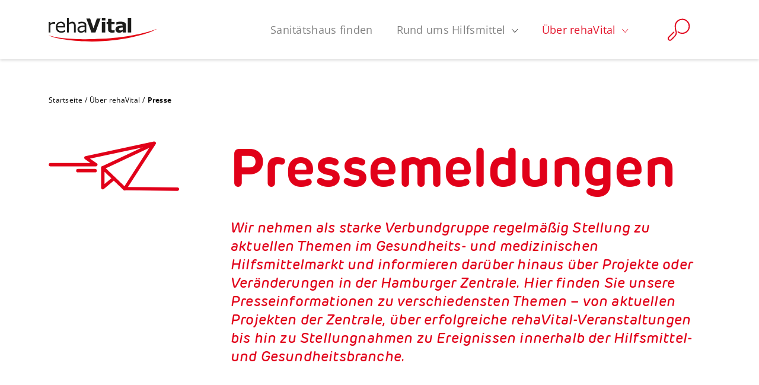

--- FILE ---
content_type: text/html; charset=utf-8
request_url: https://www.rehavital.de/ueber-rehavital/presse/page-3/
body_size: 8729
content:
<!DOCTYPE html>
<html lang="de">
<head>

<meta charset="utf-8">
<!-- 
	https://ahoii.net | o.karun

	This website is powered by TYPO3 - inspiring people to share!
	TYPO3 is a free open source Content Management Framework initially created by Kasper Skaarhoj and licensed under GNU/GPL.
	TYPO3 is copyright 1998-2026 of Kasper Skaarhoj. Extensions are copyright of their respective owners.
	Information and contribution at https://typo3.org/
-->


<link rel="icon" href="/_assets/f94bc6160d8ebc1201edb61cef29351d/Icons/favicon.ico" type="image/vnd.microsoft.icon">
<title>rehaVital | Pressemeldungen - rehaVital Gesundheitsservice GmbH</title>
<meta http-equiv="x-ua-compatible" content="IE=edge">
<meta name="generator" content="TYPO3 CMS">
<meta name="description" content="Presseinformationen zu verschiedensten Themen innerhalb der Hilfsmittel- und Gesundheitsbranche. Jetzt lesen!">
<meta name="viewport" content="width=device-width, initial-scale=1, minimum-scale=1">
<meta name="robots" content="index,follow">
<meta name="twitter:card" content="summary">
<meta name="apple-mobile-web-app-capable" content="no">
<meta name="google" content="notranslate">

<link rel="stylesheet" href="/typo3temp/assets/bootstrappackage/fonts/669913991d62e173f047b1072c9cb4c16cad7958d37446d960373183f0eb34e9/webfont.css?1768681191" media="all">
<link rel="stylesheet" href="/_assets/9b80d86a98af3ecc38aabe297d2c3695/Fonts/bootstrappackageicon.min.css?1692024263" media="all">
<link rel="stylesheet" href="https://use.typekit.net/giv7nvd.css" media="all">

<link rel="stylesheet" href="https://use.fontawesome.com/releases/v6.4.0/css/all.css" media="all">
<link rel="stylesheet" href="/_assets/f94bc6160d8ebc1201edb61cef29351d/Dist/css/theme.min.css?1737378576" media="all">



<script src="/_assets/9b80d86a98af3ecc38aabe297d2c3695/Contrib/modernizr/modernizr.min.js?1692024263" async="1"></script>
<script src="/_assets/f94bc6160d8ebc1201edb61cef29351d/Dist/js/storeLocator.min.js?1737378590"></script>




<script src="https://cloud.ccm19.de/app.js?apiKey=c242e03caf1224c4b066cb1f2c43c5684669aa7db882bd88&domain=6231a2bfebe74313547c32e0&lang=de_DE&theme=6231a2bfebe74313547c32e9" referrerpolicy="origin"></script><link rel="prev" href="https://karriere.rehavital.de/de">                <link rel="apple-touch-icon" sizes="180x180" href="/favicon/apple-touch-icon.png">
                <link rel="icon" type="image/png" sizes="32x32" href="/favicon/favicon-32x32.png">
                <link rel="icon" type="image/png" sizes="16x16" href="/favicon/favicon-16x16.png">
                <link rel="manifest" href="/favicon/site.webmanifest" crossorigin="use-credentials">
                <link rel="mask-icon" href="/favicon/safari-pinned-tab.svg" color="#5bbad5">
                <link rel="shortcut icon" href="/favicon/favicon.ico">
                <meta name="msapplication-TileColor" content="#da532c">
                <meta name="msapplication-config" content="/favicon/browserconfig.xml">
                <meta name="theme-color" content="#ffffff">                <script src="https://maps.googleapis.com/maps/api/js?key=AIzaSyDqHOmPkGtCvKycg5f7NUVlVuuor0f0pfs&libraries=places,geometry&callback=gmapsInitialized"></script>
<link rel="canonical" href="https://www.rehavital.de/ueber-rehavital/presse/page-3/"/>

</head>
<body id="p12" class="page-12 pagelevel-2 language-0 backendlayout-default layout-default">

<div id="top"></div><div class="body-bg body-bg-top"><a class="visually-hidden-focusable" href="#page-content"><span>Skip to main content</span></a><header id="page-header" class="bp-page-header navbar navbar-mainnavigation navbar-default-transition navbar-has-image navbar-top navbar-fixed-top"><div class="container"><a class="navbar-brand navbar-brand-image" title="rehavital" href="/"><img class="navbar-brand-logo-normal" src="/_assets/f94bc6160d8ebc1201edb61cef29351d/Images/logo.svg" alt="rehavital" height="41" width="182"><img class="navbar-brand-logo-inverted" src="/_assets/f94bc6160d8ebc1201edb61cef29351d/Images/logo-inverted.svg" alt="rehavital" height="41" width="182"></a><div class="header-search"><!-- Button trigger modal --><button type="button" class="btn btn-сlear" data-bs-toggle="modal" data-bs-target="#searchModal"><svg class="icon"><use xlink:href="#icon-search"></use></svg></button></div><button class="navbar-toggler collapsed" type="button" 
            data-bs-toggle="collapse" 
            data-bs-target="#mainnavigation" 
            aria-controls="mainnavigation" 
            aria-expanded="false" 
            aria-label="Toggle navigation"><span class="navbar-toggler-icon"></span></button><nav id="mainnavigation" class="collapse navbar-collapse"><ul class="navbar-nav"><li class="nav-item"><a href="/sanitaetshaus-finden/" id="nav-item-3" class="nav-link" title="Sanitätshaus finden"><span class="nav-link-text">
                                    Sanitätshaus finden
                                    
                                </span></a></li><li class="nav-item dropdown dropdown-hover"><a href="/rund-ums-hilfsmittel/" id="nav-item-6" class="nav-link dropdown-toggle" title="Rund ums Hilfsmittel" aria-haspopup="true" aria-expanded="false"><span class="nav-link-text">
                                    Rund ums Hilfsmittel
                                    <svg class="menu-caret"><use xlink:href="#icon-menu-arrow"></use></svg></span></a><ul class="dropdown-menu" aria-labelledby="nav-item-6"><li><a href="/rund-ums-hilfsmittel/pflege-hilfe/" class="dropdown-item" title="Pflege &amp; Hilfe"><span class="dropdown-text">Pflege &amp; Hilfe</span></a></li><li><a href="/rund-ums-hilfsmittel/fitness-praevention/" class="dropdown-item" title="Fitness &amp; Prävention"><span class="dropdown-text">Fitness &amp; Prävention</span></a></li><li><a href="/rund-ums-hilfsmittel/reha-orthopaedie/" class="dropdown-item" title="Reha &amp; Orthopädie"><span class="dropdown-text">Reha &amp; Orthopädie</span></a></li><li><a href="/rund-ums-hilfsmittel/handicap-lebensqualitaet/" class="dropdown-item" title="Handicap &amp; Lebensqualität"><span class="dropdown-text">Handicap &amp; Lebensqualität</span></a></li></ul></li><li class="nav-item active dropdown dropdown-hover"><a href="/ueber-rehavital/" id="nav-item-10" class="nav-link dropdown-toggle" title="Über rehaVital" aria-haspopup="true" aria-expanded="false"><span class="nav-link-text">
                                    Über rehaVital
                                    <svg class="menu-caret"><use xlink:href="#icon-menu-arrow"></use></svg></span></a><ul class="dropdown-menu" aria-labelledby="nav-item-10"><li><a href="/ueber-rehavital/infos-fuer-partner/" class="dropdown-item" title="Infos für Partner"><span class="dropdown-text">Infos für Partner</span></a></li><li><a href="/ueber-rehavital/foerderpreis/" class="dropdown-item" title="AHA! Azubipreis"><span class="dropdown-text">AHA! Azubipreis</span></a></li><li><a href="/ueber-rehavital/mitglied-werden/" class="dropdown-item" title="Mitglied/Partner werden"><span class="dropdown-text">Mitglied/Partner werden</span></a></li><li><a href="/ueber-rehavital/veranstaltungen/" class="dropdown-item" title="Veranstaltungen"><span class="dropdown-text">Veranstaltungen</span></a></li><li><a href="https://karriere.rehavital.de/de" class="dropdown-item" target="_blank" title="Karriere"><span class="dropdown-text">Karriere</span></a></li><li><a href="/ueber-rehavital/presse/" class="dropdown-item active" title="Presse"><span class="dropdown-text">Presse <span class="visually-hidden">(current)</span></span></a></li></ul></li></ul><ul class="navbar-nav"></ul></nav></div></header><nav class="breadcrumb-section frame-background-none
            "
                aria-label="Breadcrumb"><div class="container"><p class="visually-hidden" id="breadcrumb">You are here:</p><ol class="breadcrumb"><li class="breadcrumb-item" ><a class="breadcrumb-link" href="/"  title="Startseite"><span class="breadcrumb-link-title"><span class="breadcrumb-text">Startseite</span></span></a></li><li class="breadcrumb-item" ><a class="breadcrumb-link" href="/ueber-rehavital/"  title="Über rehaVital"><span class="breadcrumb-link-title"><span class="breadcrumb-text">Über rehaVital</span></span></a></li><li class="breadcrumb-item active"  aria-current="page"><span class="breadcrumb-link-title"><span class="breadcrumb-text">Presse</span></span></li></ol></div></nav><div id="page-content" class="bp-page-content main-section"><!--TYPO3SEARCH_begin--><div id="c23" class="frame frame-size-default frame-default frame- frame-type-container_2_columns_right frame-layout-default frame-background-none frame-no-backgroundimage frame-space-before-none frame-space-after-medium"><div class="frame-group-container"><div class="frame-group-inner"><div class="frame-container frame-container-default"><div class="frame-inner frame-inner-space-before-none frame-inner-space-after-none"><div class="contentcontainer" data-container-identifier="container_2_columns_right"><div class="contentcontainer-column" data-container-column="left"><div id="c24" class="frame frame-size-default frame-default frame- frame-type-image frame-layout-default frame-background-none frame-no-backgroundimage frame-space-before-none frame-space-after-none"><div class="frame-group-container"><div class="frame-group-inner"><div class="frame-container frame-container-default"><div class="frame-inner frame-inner-space-before-none frame-inner-space-after-none"><div class="gallery-row"><div class="gallery-item gallery-item-size-1 
            
    "><figure class="image"><img class="img-fluid" src="/fileadmin/media/icons/fly.svg" width="220" height="85" alt="Rotes illustriertes Icon, das wie ein Papierflieger aussieht" title="rehaVital Presseticker " /></figure></div></div></div></div></div></div></div></div><div class="contentcontainer-column" data-container-column="right"><div id="c25" class="frame frame-size-default frame-default frame- frame-type-text frame-layout-default frame-background-none frame-no-backgroundimage frame-space-before-none frame-space-after-none"><div class="frame-group-container"><div class="frame-group-inner"><div class="frame-container frame-container-default"><div class="frame-inner frame-inner-space-before-none frame-inner-space-after-none"><header class="frame-header"><h1 class="element-header none "><span>Presse&shy;meldungen</span></h1></header><p class="subline-large"><span class="text-primary">Wir nehmen als starke Verbundgruppe regelmäßig Stellung zu aktuellen Themen im Gesundheits- und medizinischen Hilfsmittelmarkt und informieren darüber hinaus über Projekte oder Veränderungen in der Hamburger Zentrale. Hier finden Sie unsere Presseinformationen zu verschiedensten Themen – von aktuellen Projekten der Zentrale, über erfolgreiche rehaVital-Veranstaltungen bis hin zu Stellungnahmen zu Ereignissen innerhalb der Hilfsmittel- und Gesundheitsbranche.</span></p></div></div></div></div></div></div></div></div></div></div></div></div><div class="section section-default"><div id="c27" class="frame frame-size-default frame-default frame- frame-type-news_categorylist frame-layout-default frame-background-none frame-no-backgroundimage frame-space-before-none frame-space-after-small"><div class="frame-group-container"><div class="frame-group-inner"><div class="frame-container frame-container-default"><div class="frame-inner frame-inner-space-before-none frame-inner-space-after-none"><header class="frame-header"><h2 class="element-header none "><span>Alle Meldungen</span></h2></header><div class="news"><div class="dropdown"><button class="btn btn-filter dropdown-toggle" type="button" id="dropdownMenuNewsCat"
					data-bs-toggle="dropdown" aria-expanded="false"><span class="replace-text">
						Filtern 
						
					</span><svg class="caret"><use xlink:href="#icon-menu-arrow"></use></svg></button><ul class="dropdown-menu" aria-labelledby="dropdownMenuNewsCat"><li><a class="active dropdown-item" title="All" href="https://www.rehavital.de/ueber-rehavital/presse/#c27">
							Alle
						</a></li><li><a class="dropdown-item" title="2026" href="/ueber-rehavital/presse/2026/#c27">
						2026
					</a></li><li><a class="dropdown-item" title="2025" href="/ueber-rehavital/presse/2025/#c27">
						2025
					</a></li><li><a class="dropdown-item" title="2024" href="/ueber-rehavital/presse/2024/#c27">
						2024
					</a></li><li><a class="dropdown-item" title="2023" href="/ueber-rehavital/presse/2023/#c27">
						2023
					</a></li><li><a class="dropdown-item" title="2022" href="/ueber-rehavital/presse/2022-1/#c27">
						2022
					</a></li><li><a class="dropdown-item" title="2021" href="/ueber-rehavital/presse/2022/#c27">
						2021
					</a></li><li><a class="dropdown-item" title="2020" href="/ueber-rehavital/presse/2020/#c27">
						2020
					</a></li></ul></div></div></div></div></div></div></div><div id="c28" class="frame frame-size-default frame-default frame-ruler-after frame-type-news_newsliststicky frame-layout-default frame-background-none frame-no-backgroundimage frame-space-before-none frame-space-after-small"><div class="frame-group-container"><div class="frame-group-inner"><div class="frame-container frame-container-default"><div class="frame-inner frame-inner-space-before-none frame-inner-space-after-medium"><div class="news"><!--TYPO3SEARCH_end--><div class="news-list-view" id="news-container-28"><a id="cn28" class="offset-anchor-news"></a><div class="row"><!--
	=====================
		Partials/List/Item.html
--><div class="col-lg-4 col-md-6 col-xs-12"><div class="article articletype-0"
		itemscope="itemscope" itemtype="https://schema.org/Article"><div class="news-img-wrap"><a title="Rückblick: Hamburger Wundtage 2025" href="/ueber-rehavital/presse/detail/rueckblick-hamburger-wundtage-2025/"><img class="img-fluid" loading="lazy" src="/fileadmin/_processed_/5/8/csm_Wundtage-HH-25_kl-095_db4a3efc89.jpg" width="840" height="600" alt="" /></a></div><div class="news-caption-wrap"><div class="teaser-text"><div class="header"><div class="header-meta"><span class="news-list-category">
							
								
									2026 / 
								
									2025 
								
							
						</span><!-- date --><span class="news-list-date"><time itemprop="datePublished"
								datetime="2025-09-22">
								22.09.2025
							</time></span></div><!-- header --><div class="h5"><a title="Rückblick: Hamburger Wundtage 2025" href="/ueber-rehavital/presse/detail/rueckblick-hamburger-wundtage-2025/">
							Rückblick: Hamburger Wundtage 2025
						</a></div></div><!-- teaser --><div itemprop="description"><p>Innovation, Praxiswissen und Austausch auf höchstem Niveau</p></div></div><a class="more" title="Rückblick: Hamburger Wundtage 2025" href="/ueber-rehavital/presse/detail/rueckblick-hamburger-wundtage-2025/">
				Jetzt lesen
			</a></div></div></div><!--
	=====================
		Partials/List/Item.html
--><div class="col-lg-4 col-md-6 col-xs-12"><div class="article articletype-0"
		itemscope="itemscope" itemtype="https://schema.org/Article"><div class="news-img-wrap"><a title="Parlamentarischer Abend in Berlin " href="/ueber-rehavital/presse/detail/parlamentarischer-abend-in-berlin/"><img class="img-fluid" title="Logo von Wir versorgen Deutschland" alt="Logo von &quot;Wir versorgen Deutschland&quot;" loading="lazy" src="/fileadmin/_processed_/b/7/csm_PM_WvD_01_707f944d0d.jpg" width="840" height="600" /></a></div><div class="news-caption-wrap"><div class="teaser-text"><div class="header"><div class="header-meta"><span class="news-list-category">
							
								
									2026 / 
								
									2025 
								
							
						</span><!-- date --><span class="news-list-date"><time itemprop="datePublished"
								datetime="2025-09-12">
								12.09.2025
							</time></span></div><!-- header --><div class="h5"><a title="Parlamentarischer Abend in Berlin " href="/ueber-rehavital/presse/detail/parlamentarischer-abend-in-berlin/">
							Parlamentarischer Abend in Berlin 
						</a></div></div><!-- teaser --><div itemprop="description"><p>Gemeinsamer Parlamentarischer Abend von WvD und eurocom</p></div></div><a class="more" title="Parlamentarischer Abend in Berlin " href="/ueber-rehavital/presse/detail/parlamentarischer-abend-in-berlin/">
				Jetzt lesen
			</a></div></div></div><!--
	=====================
		Partials/List/Item.html
--><div class="col-lg-4 col-md-6 col-xs-12"><div class="article articletype-0"
		itemscope="itemscope" itemtype="https://schema.org/Article"><div class="news-img-wrap"><a title="Neue Ausgabe von fit &amp; vital plus – Schwerpunktthema Hüftarthrose" href="/ueber-rehavital/presse/detail/neue-ausgabe-von-fit-vital-plus-schwerpunktthema-hueftarthrose/"><img class="img-fluid" loading="lazy" src="/fileadmin/_processed_/5/e/csm_Presse_fitVit_Ausgabe07_1000x563_d24d048420.jpg" width="840" height="600" alt="" /></a></div><div class="news-caption-wrap"><div class="teaser-text"><div class="header"><div class="header-meta"><span class="news-list-category">
							
								
									2026 / 
								
									2025 
								
							
						</span><!-- date --><span class="news-list-date"><time itemprop="datePublished"
								datetime="2025-08-29">
								29.08.2025
							</time></span></div><!-- header --><div class="h5"><a title="Neue Ausgabe von fit &amp; vital plus – Schwerpunktthema Hüftarthrose" href="/ueber-rehavital/presse/detail/neue-ausgabe-von-fit-vital-plus-schwerpunktthema-hueftarthrose/">
							Neue Ausgabe von fit &amp; vital plus – Schwerpunktthema Hüftarthrose
						</a></div></div><!-- teaser --><div itemprop="description"><p>Der September bringt die neue Ausgabe 03/25 unseres Magazins fit &amp; vital plus. 
</p><p>&nbsp;</p></div></div><a class="more" title="Neue Ausgabe von fit &amp; vital plus – Schwerpunktthema Hüftarthrose" href="/ueber-rehavital/presse/detail/neue-ausgabe-von-fit-vital-plus-schwerpunktthema-hueftarthrose/">
				Jetzt lesen
			</a></div></div></div><!--
	=====================
		Partials/List/Item.html
--><div class="col-lg-4 col-md-6 col-xs-12"><div class="article articletype-0"
		itemscope="itemscope" itemtype="https://schema.org/Article"><div class="news-img-wrap"><a title="Sanitätshäuser endlich in die ePA einbinden" href="/ueber-rehavital/presse/detail/sanitaetshaeuser-endlich-in-die-epa-einbinden/"><img class="img-fluid" title="Logo von Wir versorgen Deutschland" alt="Logo von &quot;Wir versorgen Deutschland&quot;" loading="lazy" src="/fileadmin/_processed_/b/7/csm_PM_WvD_01_707f944d0d.jpg" width="840" height="600" /></a></div><div class="news-caption-wrap"><div class="teaser-text"><div class="header"><div class="header-meta"><span class="news-list-category">
							
								
									2026 / 
								
									2025 
								
							
						</span><!-- date --><span class="news-list-date"><time itemprop="datePublished"
								datetime="2025-08-14">
								14.08.2025
							</time></span></div><!-- header --><div class="h5"><a title="Sanitätshäuser endlich in die ePA einbinden" href="/ueber-rehavital/presse/detail/sanitaetshaeuser-endlich-in-die-epa-einbinden/">
							Sanitätshäuser endlich in die ePA einbinden
						</a></div></div><!-- teaser --><div itemprop="description"><p>WvD: Sanitätshäuser und Gesundheitshandwerke endlich in die ePA einbinden</p></div></div><a class="more" title="Sanitätshäuser endlich in die ePA einbinden" href="/ueber-rehavital/presse/detail/sanitaetshaeuser-endlich-in-die-epa-einbinden/">
				Jetzt lesen
			</a></div></div></div><!--
	=====================
		Partials/List/Item.html
--><div class="col-lg-4 col-md-6 col-xs-12"><div class="article articletype-0"
		itemscope="itemscope" itemtype="https://schema.org/Article"><div class="news-img-wrap"><a title="Mehrkostenbericht - Forderungen zeigen Bürokratiewahn des GKV-SV" href="/ueber-rehavital/presse/detail/mehrkostenbericht-forderungen-zeigen-buerokratiewahn-des-gkv-sv/"><img class="img-fluid" title="Logo von Wir versorgen Deutschland" alt="Logo von &quot;Wir versorgen Deutschland&quot;" loading="lazy" src="/fileadmin/_processed_/b/7/csm_PM_WvD_01_707f944d0d.jpg" width="840" height="600" /></a></div><div class="news-caption-wrap"><div class="teaser-text"><div class="header"><div class="header-meta"><span class="news-list-category">
							
								
									2026 / 
								
									2025 
								
							
						</span><!-- date --><span class="news-list-date"><time itemprop="datePublished"
								datetime="2025-08-01">
								01.08.2025
							</time></span></div><!-- header --><div class="h5"><a title="Mehrkostenbericht - Forderungen zeigen Bürokratiewahn des GKV-SV" href="/ueber-rehavital/presse/detail/mehrkostenbericht-forderungen-zeigen-buerokratiewahn-des-gkv-sv/">
							Mehrkostenbericht - Forderungen zeigen Bürokratiewahn des GKV-SV
						</a></div></div><!-- teaser --><div itemprop="description"><p>Mehrkostenbericht: Forderungen des GKV-SV zeigen fortgesetzten Bürokratiewahn der Kassen</p></div></div><a class="more" title="Mehrkostenbericht - Forderungen zeigen Bürokratiewahn des GKV-SV" href="/ueber-rehavital/presse/detail/mehrkostenbericht-forderungen-zeigen-buerokratiewahn-des-gkv-sv/">
				Jetzt lesen
			</a></div></div></div><!--
	=====================
		Partials/List/Item.html
--><div class="col-lg-4 col-md-6 col-xs-12"><div class="article articletype-0"
		itemscope="itemscope" itemtype="https://schema.org/Article"><div class="news-img-wrap"><a title="Weniger Papier, mehr Praxis" href="/ueber-rehavital/presse/detail/weniger-papier-mehr-praxis/"><img class="img-fluid" alt="Weniger Papier, mehr Praxis: Bürokratiekosten senken. " loading="lazy" src="/fileadmin/_processed_/b/b/csm_250721_PM_Papiereinsparung_Vorschau_688f631e02.png" width="840" height="600" /></a></div><div class="news-caption-wrap"><div class="teaser-text"><div class="header"><div class="header-meta"><span class="news-list-category">
							
								
									2026 / 
								
									2025 
								
							
						</span><!-- date --><span class="news-list-date"><time itemprop="datePublished"
								datetime="2025-07-21">
								21.07.2025
							</time></span></div><!-- header --><div class="h5"><a title="Weniger Papier, mehr Praxis" href="/ueber-rehavital/presse/detail/weniger-papier-mehr-praxis/">
							Weniger Papier, mehr Praxis
						</a></div></div><!-- teaser --><div itemprop="description"><p>rehaVital fordert Freigrenze von 1.000 € für alle Hilfsmittel</p></div></div><a class="more" title="Weniger Papier, mehr Praxis" href="/ueber-rehavital/presse/detail/weniger-papier-mehr-praxis/">
				Jetzt lesen
			</a></div></div></div></div><ul class="nav nav-pagination"><li class="previous"><a class="btn btn-outline-default" href="/ueber-rehavital/presse/page-2/#cn28" title="">
                        vorherige
                    </a></li><li>…</li><li><a class="btn btn-outline-default number" href="/ueber-rehavital/presse/page-2/#cn28">2</a></li><li class="current"><span class="btn btn-outline-default number">3</span></li><li><a class="btn btn-outline-default number" href="/ueber-rehavital/presse/page-4/#cn28">4</a></li><li><span class="btn btn-outline-clean">…</span></li><li class="next"><a class="btn btn-outline-default"  href="/ueber-rehavital/presse/page-4/#cn28" title="">
                        nächste
                    </a></li></ul></div><!--TYPO3SEARCH_begin--></div></div></div></div></div></div></div><div id="c29" class="frame frame-size-default frame-default frame- frame-type-container_2_columns frame-layout-default frame-background-none frame-no-backgroundimage frame-space-before-none frame-space-after-medium"><div class="frame-group-container"><div class="frame-group-inner"><div class="frame-container frame-container-default"><div class="frame-inner frame-inner-space-before-none frame-inner-space-after-none"><div class="contentcontainer" data-container-identifier="container_2_columns"><div class="contentcontainer-column" data-container-column="left"><div id="c30" class="frame frame-size-default frame-default frame- frame-type-textpic frame-layout-default frame-background-none frame-no-backgroundimage frame-space-before-none frame-space-after-none"><div class="frame-group-container"><div class="frame-group-inner"><div class="frame-container frame-container-default"><div class="frame-inner frame-inner-space-before-none frame-inner-space-after-none"><div class="textpic textpic-left"><div class="textpic-item textpic-gallery"><div class="gallery-row"><div class="gallery-item gallery-item-size-1 
            
    "><figure class="image"><img class="img-fluid" src="/fileadmin/_processed_/d/a/csm_220117_Patrick_Grunau_Prokurist_1d744dbea6.jpg" width="227" height="227" alt="Foto von Patrick Grunau - Bereichsleiter Politik, Kommunikation &amp; Marketing" title="Patrick Grunau - Bereichsleiter Politik, Kommunikation &amp; Marketing" /></figure></div></div></div><div class="textpic-item textpic-text"><header class="frame-header"><h3 class="element-header none "><span>Kontakt:</span></h3></header><p class="subline-large"><span class="text-primary">Patrick Grunau<br> Bereichsleiter Politik, Kommunikation &amp; Marketing<br> E-Mail: pgrunau(at)rehavital.de<br> Telefon: +49 40 22 72 87 - 29</span></p></div></div></div></div></div></div></div></div><div class="contentcontainer-column" data-container-column="right"><div id="c31" class="frame frame-size-default frame-default frame- frame-type-text frame-layout-default frame-background-none frame-no-backgroundimage frame-space-before-none frame-space-after-none"><div class="frame-group-container"><div class="frame-group-inner"><div class="frame-container frame-container-default"><div class="frame-inner frame-inner-space-before-none frame-inner-space-after-none"><p class="subline-large"><span class="text-primary">Weitere Informationen, Fotos und Logos stellen wir Ihnen auf Wunsch gerne zur Verfügung. Für Interviewanfragen zu aktuell relevanten Themen kontaktieren Sie uns ebenfalls gerne. Wir vermitteln den Kontakt zwischen Ihnen und unserer Geschäftsleitung bzw. den verschiedenen Bereichsleitungen – je nach Themenausrichtung.</span></p></div></div></div></div></div></div></div></div></div></div></div></div><!--TYPO3SEARCH_end--></div><footer id="page-footer" class="bp-page-footer"><section class="section footer-section footer-section-content"><div class="container"><div class="row"><div class="col-lg-4 footer-section-content-column"><div class="footer-sociallinks"><div class="sociallinks"><p class="footer-label"><b>Soziale Medien</b></p><ul class="sociallinks-list"><li class="sociallinks-item sociallinks-item-xing" title="Xing"><a class="sociallinks-link sociallinks-link-xing" href="https://www.xing.com/pages/rehavitalgesundheitsservicegmbh" rel="noopener" target="_blank"><i class="sociallinks-link-faicon fa fab fa-xing"></i><span class="sociallinks-link-label">Xing</span></a></li><li class="sociallinks-item sociallinks-item-facebook-square" title="Facebook"><a class="sociallinks-link sociallinks-link-facebook-square" href="https://www.facebook.com/rehaVital.de" rel="noopener" target="_blank"><i class="sociallinks-link-faicon fa fab fa-facebook-square"></i><span class="sociallinks-link-label">Facebook</span></a></li><li class="sociallinks-item sociallinks-item-linkedin-in" title="LinkedIn"><a class="sociallinks-link sociallinks-link-linkedin-in" href="https://www.linkedin.com/company/rehavital-gesundheitsservice-gmbh/?originalSubdomain=de" rel="noopener" target="_blank"><i class="sociallinks-link-faicon fa fab fa-linkedin-in"></i><span class="sociallinks-link-label">LinkedIn</span></a></li><li class="sociallinks-item sociallinks-item-instagram" title="Instagram"><a class="sociallinks-link sociallinks-link-instagram" href="https://www.instagram.com/rehavital.gesundheitsservice/" rel="noopener" target="_blank"><i class="sociallinks-link-faicon fa fab fa-instagram"></i><span class="sociallinks-link-label">Instagram</span></a></li></ul></div></div></div><div class="col-lg-4 footer-section-content-column"><div id="c648" class="frame frame-size-default frame-default frame- frame-type-text frame-layout-default frame-background-none frame-no-backgroundimage frame-space-before-none frame-space-after-none"><div class="frame-group-container"><div class="frame-group-inner"><div class="frame-container frame-container-default"><div class="frame-inner frame-inner-space-before-none frame-inner-space-after-none"><p><strong>rehaVital Notfallnummer</strong></p><p>Unter der kostenlosen Notdienst-Service-Rufnummer <a href="tel:0800734244533">0800 7 34 24 45 33</a> &nbsp;können Patientinnen und Patienten in Notfällen rund um die Uhr rehaVital-Mitglieder erreichen. Das regional verantwortliche rehaVital-Mitglied wird die notwendige professionelle und zügige Hilfe organisieren.</p></div></div></div></div></div></div><div class="col-lg-4 footer-section-content-column"><div id="c647" class="frame frame-size-default frame-default frame- frame-type-text frame-layout-default frame-background-none frame-no-backgroundimage frame-space-before-none frame-space-after-none"><div class="frame-group-container"><div class="frame-group-inner"><div class="frame-container frame-container-default"><div class="frame-inner frame-inner-space-before-none frame-inner-space-after-none"><p><strong>rehaVital Gesundheitsservice GmbH</strong></p><p>Überseering 10a<br> 22297 Hamburg<br> Telefon: +49 40 22 72 87 - 0<br> E-Mail: <a href="mailto:Info@rehavital.de">Info@rehavital.de</a></p></div></div></div></div></div></div></div></div></section><section class="section footer-section footer-section-meta"><div class="container"><div class="row"><div class="col-lg-8"><div class="footer-copyright">
                            
Copyright 2026 &#124; All Rights Reserved &#124; rehaVital Gesundheitsservice GmbH

                        </div></div><div class="col-lg-4"><div class="footer-meta"><ul id="meta_menu" class="meta-menu"><li><a href="/kontakt/" title="Kontakt"><span>Kontakt</span></a></li><li><a href="/impressum/" title="Impressum"><span>Impressum</span></a></li><li><a href="/datenschutz/" title="Datenschutz"><span>Datenschutz</span></a></li></ul></div></div></div></div></section><a class="scroll-top" title="Scroll to top" href="#top"><svg class="icon"><use xlink:href="#icon-scroll-to-content"></use></svg></a></footer><!-- Modal --><div class="modal fade" id="searchModal" tabindex="-1" aria-labelledby="searchModalLabel" aria-hidden="true"><div class="modal-dialog modal-lg modal-dialog-centered"><div class="modal-content"><div class="modal-body"><div id="c645" class="frame frame-size-default frame-indent-10 frame- frame-type-list frame-layout-default frame-background-none frame-no-backgroundimage frame-space-before-none frame-space-after-medium"><div class="frame-group-container"><div class="frame-group-inner"><div class="frame-container frame-container-default"><div class="frame-inner frame-inner-space-before-none frame-inner-space-after-none"><header class="frame-header"><h4 class="element-header none text-center"><span>Suchen</span></h4></header>

<form method="post" class="index-saerch-form" id="tx_indexedsearch" action="/suche/?tx_indexedsearch_pi2%5Baction%5D=search&amp;tx_indexedsearch_pi2%5Bcontroller%5D=Search&amp;cHash=130e519aebfe152d8bd8d1e3014158e6">
<div>
<input type="hidden" name="tx_indexedsearch_pi2[__referrer][@extension]" value="IndexedSearch" />
<input type="hidden" name="tx_indexedsearch_pi2[__referrer][@controller]" value="Search" />
<input type="hidden" name="tx_indexedsearch_pi2[__referrer][@action]" value="form" />
<input type="hidden" name="tx_indexedsearch_pi2[__referrer][arguments]" value="YTowOnt983a632cda378dc0fcf0cd407adb751b3ec617074" />
<input type="hidden" name="tx_indexedsearch_pi2[__referrer][@request]" value="{&quot;@extension&quot;:&quot;IndexedSearch&quot;,&quot;@controller&quot;:&quot;Search&quot;,&quot;@action&quot;:&quot;form&quot;}5f2452f09b0b54e058bcc5421d111a0da3c6a080" />
<input type="hidden" name="tx_indexedsearch_pi2[__trustedProperties]" value="{&quot;search&quot;:{&quot;_sections&quot;:1,&quot;_freeIndexUid&quot;:1,&quot;pointer&quot;:1,&quot;ext&quot;:1,&quot;searchType&quot;:1,&quot;defaultOperand&quot;:1,&quot;mediaType&quot;:1,&quot;sortOrder&quot;:1,&quot;group&quot;:1,&quot;languageUid&quot;:1,&quot;desc&quot;:1,&quot;numberOfResults&quot;:1,&quot;extendedSearch&quot;:1,&quot;sword&quot;:1,&quot;submitButton&quot;:1}}f6c22b840fa519264a8b776415f92c4ba418a4aa" />
</div>

    <div class="tx-indexedsearch-hidden-fields">
        <input type="hidden" name="tx_indexedsearch_pi2[search][_sections]" value="0" />
        <input id="tx_indexedsearch_freeIndexUid" type="hidden" name="tx_indexedsearch_pi2[search][_freeIndexUid]" value="_" />
        <input id="tx_indexedsearch_pointer" type="hidden" name="tx_indexedsearch_pi2[search][pointer]" value="0" />
        <input type="hidden" name="tx_indexedsearch_pi2[search][ext]" value="" />
        <input type="hidden" name="tx_indexedsearch_pi2[search][searchType]" value="1" />
        <input type="hidden" name="tx_indexedsearch_pi2[search][defaultOperand]" value="0" />
        <input type="hidden" name="tx_indexedsearch_pi2[search][mediaType]" value="-1" />
        <input type="hidden" name="tx_indexedsearch_pi2[search][sortOrder]" value="rank_flag" />
        <input type="hidden" name="tx_indexedsearch_pi2[search][group]" value="" />
        <input type="hidden" name="tx_indexedsearch_pi2[search][languageUid]" value="0" />
        <input type="hidden" name="tx_indexedsearch_pi2[search][desc]" value="" />
        <input type="hidden" name="tx_indexedsearch_pi2[search][numberOfResults]" value="10" />
        <input type="hidden" name="tx_indexedsearch_pi2[search][extendedSearch]" value="" />
    </div>
    <fieldset>
        <legend class="visually-hidden">
            Suchformular
        </legend>
        <div class="form-group">
            <label for="tx-indexedsearch-searchbox-sword" class="control-label">
                Suchen nach
            </label>
            <div class="input-group">
                <input placeholder="Suchbegriff eingeben" class="form-control" id="tx-indexedsearch-searchbox-sword" type="text" name="tx_indexedsearch_pi2[search][sword]" value="" />
                <span class="input-group-btn">
                    <input class="btn btn-outline-primary" id="tx-indexedsearch-searchbox-button-submit" type="submit" value="Suchen" name="tx_indexedsearch_pi2[search][submitButton]" />
                </span>
            </div>
        </div>
        
        



        
    </fieldset>
</form>



</div></div></div></div></div></div></div></div></div></div><div id="svg-icons" class="icon-container"></div>

<script id="powermail_conditions_container" data-condition-uri="https://www.rehavital.de/ueber-rehavital/presse?type=3132"></script>
<script src="/_assets/9b80d86a98af3ecc38aabe297d2c3695/Contrib/photoswipe/photoswipe.umd.min.js?1692024263"></script>
<script src="/_assets/9b80d86a98af3ecc38aabe297d2c3695/Contrib/photoswipe/photoswipe-lightbox.umd.min.js?1692024263"></script>
<script src="/_assets/9b80d86a98af3ecc38aabe297d2c3695/Contrib/photoswipe/photoswipe-dynamic-caption-plugin.umd.min.js?1692024263"></script>
<script src="/_assets/9b80d86a98af3ecc38aabe297d2c3695/JavaScript/Dist/bootstrap.accordion.min.js?1692024263"></script>
<script src="/_assets/9b80d86a98af3ecc38aabe297d2c3695/JavaScript/Dist/bootstrap.popover.min.js?1692024263"></script>
<script src="/_assets/9b80d86a98af3ecc38aabe297d2c3695/JavaScript/Dist/bootstrap.stickyheader.min.js?1692024263"></script>
<script src="/_assets/9b80d86a98af3ecc38aabe297d2c3695/JavaScript/Dist/bootstrap.smoothscroll.min.js?1692024263"></script>
<script src="/_assets/9b80d86a98af3ecc38aabe297d2c3695/JavaScript/Dist/bootstrap.lightbox.min.js?1692024263"></script>
<script src="/_assets/f94bc6160d8ebc1201edb61cef29351d/JavaScript/Contrib/jquery.min.js?1738075124"></script>
<script src="/_assets/f94bc6160d8ebc1201edb61cef29351d/JavaScript/Dist/bootstrap.navbar.min.js?1738075124"></script>

<script src="/_assets/f94bc6160d8ebc1201edb61cef29351d/Dist/js/app.min.js?1737378590"></script>
<script src="/_assets/f94bc6160d8ebc1201edb61cef29351d/Dist/js/sprite.min.js?1737378590"></script>
<script src="/_assets/6b4f2a2766cf7ae23f682cf290eb0950/JavaScript/PowermailCondition.min.js?1732808205" defer="defer"></script>



</body>
</html>

--- FILE ---
content_type: text/css;charset=utf-8
request_url: https://use.typekit.net/giv7nvd.css
body_size: 774
content:
/*
 * The Typekit service used to deliver this font or fonts for use on websites
 * is provided by Adobe and is subject to these Terms of Use
 * http://www.adobe.com/products/eulas/tou_typekit. For font license
 * information, see the list below.
 *
 * rubrik-new:
 *   - http://typekit.com/eulas/00000000000000003b9af094
 *   - http://typekit.com/eulas/00000000000000003b9af095
 *   - http://typekit.com/eulas/00000000000000003b9af096
 *   - http://typekit.com/eulas/00000000000000003b9af097
 *   - http://typekit.com/eulas/00000000000000003b9af098
 *   - http://typekit.com/eulas/00000000000000003b9af099
 *   - http://typekit.com/eulas/00000000000000003b9af09b
 *   - http://typekit.com/eulas/00000000000000003b9af09c
 *   - http://typekit.com/eulas/00000000000000003b9af09d
 *   - http://typekit.com/eulas/00000000000000003b9af09e
 *
 * © 2009-2026 Adobe Systems Incorporated. All Rights Reserved.
 */
/*{"last_published":"2022-04-28 11:17:12 UTC"}*/

@import url("https://p.typekit.net/p.css?s=1&k=giv7nvd&ht=tk&f=32558.32559.32560.32561.32562.32563.32565.32566.32567.32568&a=93647887&app=typekit&e=css");

@font-face {
font-family:"rubrik-new";
src:url("https://use.typekit.net/af/5173e3/00000000000000003b9af094/27/l?primer=7cdcb44be4a7db8877ffa5c0007b8dd865b3bbc383831fe2ea177f62257a9191&fvd=n3&v=3") format("woff2"),url("https://use.typekit.net/af/5173e3/00000000000000003b9af094/27/d?primer=7cdcb44be4a7db8877ffa5c0007b8dd865b3bbc383831fe2ea177f62257a9191&fvd=n3&v=3") format("woff"),url("https://use.typekit.net/af/5173e3/00000000000000003b9af094/27/a?primer=7cdcb44be4a7db8877ffa5c0007b8dd865b3bbc383831fe2ea177f62257a9191&fvd=n3&v=3") format("opentype");
font-display:auto;font-style:normal;font-weight:300;font-stretch:normal;
}

@font-face {
font-family:"rubrik-new";
src:url("https://use.typekit.net/af/8ce745/00000000000000003b9af095/27/l?subset_id=2&fvd=i3&v=3") format("woff2"),url("https://use.typekit.net/af/8ce745/00000000000000003b9af095/27/d?subset_id=2&fvd=i3&v=3") format("woff"),url("https://use.typekit.net/af/8ce745/00000000000000003b9af095/27/a?subset_id=2&fvd=i3&v=3") format("opentype");
font-display:auto;font-style:italic;font-weight:300;font-stretch:normal;
}

@font-face {
font-family:"rubrik-new";
src:url("https://use.typekit.net/af/34dcb6/00000000000000003b9af096/27/l?primer=7cdcb44be4a7db8877ffa5c0007b8dd865b3bbc383831fe2ea177f62257a9191&fvd=i4&v=3") format("woff2"),url("https://use.typekit.net/af/34dcb6/00000000000000003b9af096/27/d?primer=7cdcb44be4a7db8877ffa5c0007b8dd865b3bbc383831fe2ea177f62257a9191&fvd=i4&v=3") format("woff"),url("https://use.typekit.net/af/34dcb6/00000000000000003b9af096/27/a?primer=7cdcb44be4a7db8877ffa5c0007b8dd865b3bbc383831fe2ea177f62257a9191&fvd=i4&v=3") format("opentype");
font-display:auto;font-style:italic;font-weight:400;font-stretch:normal;
}

@font-face {
font-family:"rubrik-new";
src:url("https://use.typekit.net/af/548bbb/00000000000000003b9af097/27/l?primer=7cdcb44be4a7db8877ffa5c0007b8dd865b3bbc383831fe2ea177f62257a9191&fvd=n4&v=3") format("woff2"),url("https://use.typekit.net/af/548bbb/00000000000000003b9af097/27/d?primer=7cdcb44be4a7db8877ffa5c0007b8dd865b3bbc383831fe2ea177f62257a9191&fvd=n4&v=3") format("woff"),url("https://use.typekit.net/af/548bbb/00000000000000003b9af097/27/a?primer=7cdcb44be4a7db8877ffa5c0007b8dd865b3bbc383831fe2ea177f62257a9191&fvd=n4&v=3") format("opentype");
font-display:auto;font-style:normal;font-weight:400;font-stretch:normal;
}

@font-face {
font-family:"rubrik-new";
src:url("https://use.typekit.net/af/24fa21/00000000000000003b9af098/27/l?subset_id=2&fvd=i5&v=3") format("woff2"),url("https://use.typekit.net/af/24fa21/00000000000000003b9af098/27/d?subset_id=2&fvd=i5&v=3") format("woff"),url("https://use.typekit.net/af/24fa21/00000000000000003b9af098/27/a?subset_id=2&fvd=i5&v=3") format("opentype");
font-display:auto;font-style:italic;font-weight:500;font-stretch:normal;
}

@font-face {
font-family:"rubrik-new";
src:url("https://use.typekit.net/af/281c57/00000000000000003b9af099/27/l?subset_id=2&fvd=n5&v=3") format("woff2"),url("https://use.typekit.net/af/281c57/00000000000000003b9af099/27/d?subset_id=2&fvd=n5&v=3") format("woff"),url("https://use.typekit.net/af/281c57/00000000000000003b9af099/27/a?subset_id=2&fvd=n5&v=3") format("opentype");
font-display:auto;font-style:normal;font-weight:500;font-stretch:normal;
}

@font-face {
font-family:"rubrik-new";
src:url("https://use.typekit.net/af/9879e0/00000000000000003b9af09b/27/l?primer=7cdcb44be4a7db8877ffa5c0007b8dd865b3bbc383831fe2ea177f62257a9191&fvd=n6&v=3") format("woff2"),url("https://use.typekit.net/af/9879e0/00000000000000003b9af09b/27/d?primer=7cdcb44be4a7db8877ffa5c0007b8dd865b3bbc383831fe2ea177f62257a9191&fvd=n6&v=3") format("woff"),url("https://use.typekit.net/af/9879e0/00000000000000003b9af09b/27/a?primer=7cdcb44be4a7db8877ffa5c0007b8dd865b3bbc383831fe2ea177f62257a9191&fvd=n6&v=3") format("opentype");
font-display:auto;font-style:normal;font-weight:600;font-stretch:normal;
}

@font-face {
font-family:"rubrik-new";
src:url("https://use.typekit.net/af/de1256/00000000000000003b9af09c/27/l?primer=7cdcb44be4a7db8877ffa5c0007b8dd865b3bbc383831fe2ea177f62257a9191&fvd=n7&v=3") format("woff2"),url("https://use.typekit.net/af/de1256/00000000000000003b9af09c/27/d?primer=7cdcb44be4a7db8877ffa5c0007b8dd865b3bbc383831fe2ea177f62257a9191&fvd=n7&v=3") format("woff"),url("https://use.typekit.net/af/de1256/00000000000000003b9af09c/27/a?primer=7cdcb44be4a7db8877ffa5c0007b8dd865b3bbc383831fe2ea177f62257a9191&fvd=n7&v=3") format("opentype");
font-display:auto;font-style:normal;font-weight:700;font-stretch:normal;
}

@font-face {
font-family:"rubrik-new";
src:url("https://use.typekit.net/af/05bcf2/00000000000000003b9af09d/27/l?primer=7cdcb44be4a7db8877ffa5c0007b8dd865b3bbc383831fe2ea177f62257a9191&fvd=i7&v=3") format("woff2"),url("https://use.typekit.net/af/05bcf2/00000000000000003b9af09d/27/d?primer=7cdcb44be4a7db8877ffa5c0007b8dd865b3bbc383831fe2ea177f62257a9191&fvd=i7&v=3") format("woff"),url("https://use.typekit.net/af/05bcf2/00000000000000003b9af09d/27/a?primer=7cdcb44be4a7db8877ffa5c0007b8dd865b3bbc383831fe2ea177f62257a9191&fvd=i7&v=3") format("opentype");
font-display:auto;font-style:italic;font-weight:700;font-stretch:normal;
}

@font-face {
font-family:"rubrik-new";
src:url("https://use.typekit.net/af/1eac95/00000000000000003b9af09e/27/l?primer=7cdcb44be4a7db8877ffa5c0007b8dd865b3bbc383831fe2ea177f62257a9191&fvd=n8&v=3") format("woff2"),url("https://use.typekit.net/af/1eac95/00000000000000003b9af09e/27/d?primer=7cdcb44be4a7db8877ffa5c0007b8dd865b3bbc383831fe2ea177f62257a9191&fvd=n8&v=3") format("woff"),url("https://use.typekit.net/af/1eac95/00000000000000003b9af09e/27/a?primer=7cdcb44be4a7db8877ffa5c0007b8dd865b3bbc383831fe2ea177f62257a9191&fvd=n8&v=3") format("opentype");
font-display:auto;font-style:normal;font-weight:800;font-stretch:normal;
}

.tk-rubrik-new { font-family: "rubrik-new",sans-serif; }


--- FILE ---
content_type: image/svg+xml
request_url: https://www.rehavital.de/fileadmin/media/icons/fly.svg
body_size: 1629
content:
<?xml version="1.0" encoding="UTF-8"?>
<svg id="SVGDoc" width="309" height="118" xmlns="http://www.w3.org/2000/svg" version="1.1" xmlns:xlink="http://www.w3.org/1999/xlink" xmlns:avocode="https://avocode.com/" viewBox="0 0 309 118"><defs></defs><desc>Generated with Avocode.</desc><g><g><title>Ebene 2</title><g><title>Icons</title><g><title>Pfad 82</title><path d="M180.69617,112.3718v0l69.4639,-107.68568v0l-161.86088,34.67656v0l23.37621,16.21194v0h-107.39024v0" fill-opacity="0" fill="#ffffff" stroke-dashoffset="0" stroke-linejoin="round" stroke-linecap="round" stroke-opacity="1" stroke="#e10019" stroke-miterlimit="20" stroke-width="8"></path></g><g><title>Pfad 83</title><path d="M152.51914,89.84496v0l-24.29943,20.2003v0l0.2585,-46.93707v0l51.59014,49.48518v0" fill-opacity="0" fill="#ffffff" stroke-dashoffset="0" stroke-linejoin="round" stroke-linecap="round" stroke-opacity="1" stroke="#e10019" stroke-miterlimit="20" stroke-width="8"></path></g><g><title>Linie 55</title><path d="M128.47821,63.10819l120.24163,-56.53868" fill-opacity="0" fill="#ffffff" stroke-dashoffset="0" stroke-linejoin="round" stroke-linecap="round" stroke-opacity="1" stroke="#e10019" stroke-miterlimit="20" stroke-width="8"></path></g><g><title>Linie 56</title><path d="M110.1613,69.82931h-40.99146" fill-opacity="0" fill="#ffffff" stroke-dashoffset="0" stroke-linejoin="round" stroke-linecap="round" stroke-opacity="1" stroke="#e10019" stroke-miterlimit="20" stroke-width="8"></path></g><g><title>Linie 57</title><path d="M180.54845,112.3718l124.45156,1.14481" fill-opacity="0" fill="#ffffff" stroke-dashoffset="0" stroke-linejoin="round" stroke-linecap="round" stroke-opacity="1" stroke="#e10019" stroke-miterlimit="20" stroke-width="8"></path></g></g></g></g></svg>

--- FILE ---
content_type: application/javascript
request_url: https://www.rehavital.de/_assets/f94bc6160d8ebc1201edb61cef29351d/Dist/js/sprite.min.js?1737378590
body_size: 4384
content:
!function(){var e=document.querySelector("#svg-icons");if(!e)throw new Error("svginjector: Could not find element: #svg-icons");e.innerHTML='<svg viewBox="0 0 100 100" xmlns="http://www.w3.org/2000/svg"><symbol viewBox="0 0 30 28" id="icon-check"><title>Haken</title><desc>Generated with Avocode.</desc><g><g><g><g><path d="M28.92,1.58575v0l-21,24.57v0l-6.92,-6.92v0" fill-opacity="0" fill="#ffffff" stroke-dashoffset="0" stroke-linejoin="round" stroke-linecap="round" stroke-opacity="1" stroke="#e10019" stroke-miterlimit="20" stroke-width="2"/></g></g></g></g></symbol><symbol viewBox="0 0 26 26" id="icon-close"><title>Gruppe 275</title><desc>Generated with Avocode.</desc><g><g><g transform="rotate(45.00000000000001 13 13)"><path d="M-3.82944,13.35158l33,-0.01" fill-opacity="0" fill="#ffffff" stroke-dashoffset="0" stroke-linejoin="round" stroke-linecap="round" stroke-opacity="1" stroke="#e10019" stroke-miterlimit="20" stroke-width="2"/></g><g transform="rotate(-45.00000000000001 13 13)"><path d="M-3.8292,13.35202l33,-0.01" fill-opacity="0" fill="#ffffff" stroke-dashoffset="0" stroke-linejoin="round" stroke-linecap="round" stroke-opacity="1" stroke="#e10019" stroke-miterlimit="20" stroke-width="2"/></g></g></g></symbol><symbol viewBox="0 0 33 48" id="icon-mappin"><title>Ebene 2</title><desc>Generated with Avocode.</desc><g><g><g><g><path d="M26.86635,30.19514v0l-10.44,16.07v0c0,0 -9.53,-13.84 -14,-23.5c-4.68,-10.23 2.72,-22.25 13.98,-21.75c0.35,0 0.7,0 1.06,0.08c5.23222,0.59364 9.83427,3.73144 12.29816,8.38523c2.46389,4.65379 2.47206,10.22377 0.02184,14.88477h-18.08c-1.08,-0.01 -1.69,-0.6 -1.69,-1.35l0.06,-7.35v0l-3.64,-0.15v0l9.89,-8.12v0l9.78,8.41v0h-3.84v0v4.84v0" fill-opacity="0" fill="#ffffff" stroke-dashoffset="0" stroke-linejoin="round" stroke-linecap="round" stroke-opacity="1" stroke="#e10019" stroke-miterlimit="20" stroke-width="2"/></g></g></g></g></symbol><symbol viewBox="0 0 12 8" id="icon-menu-arrow"><title>Icon feather-chevron-down</title><desc>Generated with Avocode.</desc><g><g><path d="M1.47363,1.24414v0l4.73682,5.5095v0l4.73682,-5.5095v0" fill-opacity="0" fill="#ffffff" stroke-dashoffset="0" stroke-linejoin="round" stroke-linecap="round" stroke-opacity="1" stroke-miterlimit="20" stroke-width="1"/></g></g></symbol><symbol viewBox="0 0 298 511.93" id="icon-next-icon"><title>next-icon</title><path fill-rule="nonzero" d="M70.77 499.85c-16.24 16.17-42.53 16.09-58.69-.15-16.17-16.25-16.09-42.54.15-58.7l185.5-185.03L12.23 70.93c-16.24-16.16-16.32-42.45-.15-58.7 16.16-16.24 42.45-16.32 58.69-.15l215.15 214.61c16.17 16.25 16.09 42.54-.15 58.7l-215 214.46z"/></symbol><symbol viewBox="0 0 298 511.93" id="icon-prev-icon"><title>prev-icon</title><path fill-rule="nonzero" d="M285.77 441c16.24 16.17 16.32 42.46.15 58.7-16.16 16.24-42.45 16.32-58.69.16l-215-214.47c-16.24-16.16-16.32-42.45-.15-58.69L227.23 12.08c16.24-16.17 42.53-16.09 58.69.15 16.17 16.24 16.09 42.54-.15 58.7l-185.5 185.04L285.77 441z"/></symbol><symbol viewBox="0 0 30.1465 39.9219" id="icon-scroll-to-content"><title>scroll-to-content</title><path d="M29.3779,25.1846,19.3457,37.5215c-1.3682,1.6806-2.6162,2.4-4.2725,2.4s-2.9043-.72-4.2724-2.4L.7676,25.1846A3.131,3.131,0,0,1,3.12,20a3.046,3.046,0,0,1,2.4238,1.1758L14.4,32.1455a.7395.7395,0,0,0,1.3447,0l8.833-10.97A3.0448,3.0448,0,0,1,27.002,20a3.1244,3.1244,0,0,1,3.1445,3.1436A3.2789,3.2789,0,0,1,29.3779,25.1846Zm0-20L19.3457,17.5215c-1.3682,1.6806-2.6162,2.4-4.2725,2.4s-2.9043-.72-4.2724-2.4L.7676,5.1846A3.131,3.131,0,0,1,3.12,0,3.046,3.046,0,0,1,5.5439,1.1758L14.4,12.1455a.7395.7395,0,0,0,1.3447,0l8.833-10.97A3.0448,3.0448,0,0,1,27.002,0a3.1248,3.1248,0,0,1,3.1445,3.144A3.2787,3.2787,0,0,1,29.3779,5.1846Z"/></symbol><symbol viewBox="0 0 40 40" id="icon-search"><title>Lupe</title><desc>Generated with Avocode.</desc><g><g><g><g><path d="M10.74462,24.56873v0l-8.77,8.8c-1.08821,1.05085 -1.28869,2.72152 -0.48,4c0.51849,0.79007 1.3643,1.30563 2.30413,1.40445c0.93983,0.09883 1.87438,-0.22952 2.54587,-0.89446l6.41,-6.55c2.12311,-2.15718 2.92154,-5.28975 2.09,-8.2c-0.87,-3.1 -1.8,-7.22 -1.38,-10.56c0.78327,-6.5987 6.61065,-11.41918 13.23921,-10.95163c6.62855,0.46755 11.72157,6.05832 11.5708,12.70163c-0.09787,6.3955 -5.07001,11.65425 -11.45,12.11c-2.95569,0.23478 -5.89832,-0.59128 -8.3,-2.33" fill-opacity="0" fill="#ffffff" stroke-dashoffset="0" stroke-linejoin="round" stroke-linecap="round" stroke-opacity="1" stroke="#e10019" stroke-miterlimit="20" stroke-width="2"/></g></g></g></g></symbol></svg>'}();

--- FILE ---
content_type: application/javascript
request_url: https://www.rehavital.de/_assets/f94bc6160d8ebc1201edb61cef29351d/Dist/js/app.min.js?1737378590
body_size: 989486
content:
!function n(r,s,o){function a(t,e){if(!s[t]){if(!r[t]){var i="function"==typeof require&&require;if(!e&&i)return i(t,!0);if(l)return l(t,!0);throw(e=new Error("Cannot find module '"+t+"'")).code="MODULE_NOT_FOUND",e}i=s[t]={exports:{}},r[t][0].call(i.exports,function(e){return a(r[t][1][e]||e)},i,i.exports,n,r,s,o)}return s[t].exports}for(var l="function"==typeof require&&require,e=0;e<o.length;e++)a(o[e]);return a}({1:[function(e,t,i){t.exports=function(e){if(void 0===e)throw new ReferenceError("this hasn't been initialised - super() hasn't been called");return e},t.exports.__esModule=!0,t.exports.default=t.exports},{}],2:[function(e,n,t){var r=e("./setPrototypeOf.js"),s=e("./isNativeReflectConstruct.js");function o(e,t,i){return s()?n.exports=o=Reflect.construct:n.exports=o=function(e,t,i){var n=[null];n.push.apply(n,t);t=new(Function.bind.apply(e,n));return i&&r(t,i.prototype),t},n.exports.__esModule=!0,n.exports.default=n.exports,o.apply(null,arguments)}n.exports=o,n.exports.__esModule=!0,n.exports.default=n.exports},{"./isNativeReflectConstruct.js":8,"./setPrototypeOf.js":10}],3:[function(e,t,i){function n(){return t.exports=n=Object.assign||function(e){for(var t=1;t<arguments.length;t++){var i,n=arguments[t];for(i in n)Object.prototype.hasOwnProperty.call(n,i)&&(e[i]=n[i])}return e},t.exports.__esModule=!0,t.exports.default=t.exports,n.apply(this,arguments)}t.exports=n,t.exports.__esModule=!0,t.exports.default=t.exports},{}],4:[function(e,t,i){function n(e){return t.exports=n=Object.setPrototypeOf?Object.getPrototypeOf:function(e){return e.__proto__||Object.getPrototypeOf(e)},t.exports.__esModule=!0,t.exports.default=t.exports,n(e)}t.exports=n,t.exports.__esModule=!0,t.exports.default=t.exports},{}],5:[function(e,t,i){var n=e("./setPrototypeOf.js");t.exports=function(e,t){if("function"!=typeof t&&null!==t)throw new TypeError("Super expression must either be null or a function");e.prototype=Object.create(t&&t.prototype,{constructor:{value:e,writable:!0,configurable:!0}}),Object.defineProperty(e,"prototype",{writable:!1}),t&&n(e,t)},t.exports.__esModule=!0,t.exports.default=t.exports},{"./setPrototypeOf.js":10}],6:[function(e,t,i){var n=e("./setPrototypeOf.js");t.exports=function(e,t){e.prototype=Object.create(t.prototype),e.prototype.constructor=e,n(e,t)},t.exports.__esModule=!0,t.exports.default=t.exports},{"./setPrototypeOf.js":10}],7:[function(e,t,i){t.exports=function(e){return e&&e.__esModule?e:{default:e}},t.exports.__esModule=!0,t.exports.default=t.exports},{}],8:[function(e,t,i){t.exports=function(){if("undefined"==typeof Reflect||!Reflect.construct)return!1;if(Reflect.construct.sham)return!1;if("function"==typeof Proxy)return!0;try{return Boolean.prototype.valueOf.call(Reflect.construct(Boolean,[],function(){})),!0}catch(e){return!1}},t.exports.__esModule=!0,t.exports.default=t.exports},{}],9:[function(e,t,i){var n=e("./typeof.js").default,r=e("./assertThisInitialized.js");t.exports=function(e,t){if(t&&("object"===n(t)||"function"==typeof t))return t;if(void 0!==t)throw new TypeError("Derived constructors may only return object or undefined");return r(e)},t.exports.__esModule=!0,t.exports.default=t.exports},{"./assertThisInitialized.js":1,"./typeof.js":11}],10:[function(e,i,t){function n(e,t){return i.exports=n=Object.setPrototypeOf||function(e,t){return e.__proto__=t,e},i.exports.__esModule=!0,i.exports.default=i.exports,n(e,t)}i.exports=n,i.exports.__esModule=!0,i.exports.default=i.exports},{}],11:[function(e,t,i){function n(e){return t.exports=n="function"==typeof Symbol&&"symbol"==typeof Symbol.iterator?function(e){return typeof e}:function(e){return e&&"function"==typeof Symbol&&e.constructor===Symbol&&e!==Symbol.prototype?"symbol":typeof e},t.exports.__esModule=!0,t.exports.default=t.exports,n(e)}t.exports=n,t.exports.__esModule=!0,t.exports.default=t.exports},{}],12:[function(e,i,n){!function(xo){!function(){var e,t;e=this,t=function(r){"use strict";function o(e,t){if(!(e instanceof t))throw new TypeError("Cannot call a class as a function")}function R(e,t){for(var i=0;i<t.length;i++){var n=t[i];n.enumerable=n.enumerable||!1,n.configurable=!0,"value"in n&&(n.writable=!0),Object.defineProperty(e,n.key,n)}}function e(e,t,i){return t&&R(e.prototype,t),i&&R(e,i),e}function j(e,t){if("function"!=typeof t&&null!==t)throw new TypeError("Super expression must either be null or a function");e.prototype=Object.create(t&&t.prototype,{constructor:{value:e,writable:!0,configurable:!0}}),t&&B(e,t)}function U(e){return(U=Object.setPrototypeOf?Object.getPrototypeOf:function(e){return e.__proto__||Object.getPrototypeOf(e)})(e)}function B(e,t){return(B=Object.setPrototypeOf||function(e,t){return e.__proto__=t,e})(e,t)}function F(i){var n=function(){if("undefined"==typeof Reflect||!Reflect.construct)return!1;if(Reflect.construct.sham)return!1;if("function"==typeof Proxy)return!0;try{return Date.prototype.toString.call(Reflect.construct(Date,[],function(){})),!0}catch(e){return!1}}();return function(){var e,t=U(i),t=(e=n?(e=U(this).constructor,Reflect.construct(t,arguments,e)):t.apply(this,arguments),this);if(!e||"object"!=typeof e&&"function"!=typeof e){if(void 0===t)throw new ReferenceError("this hasn't been initialised - super() hasn't been called");return t}return e}}function z(e){return function(e){if(Array.isArray(e))return $(e)}(e)||function(e){if("undefined"!=typeof Symbol&&Symbol.iterator in Object(e))return Array.from(e)}(e)||H(e)||function(){throw new TypeError("Invalid attempt to spread non-iterable instance.\nIn order to be iterable, non-array objects must have a [Symbol.iterator]() method.")}()}function H(e,t){if(e){if("string"==typeof e)return $(e,t);var i=Object.prototype.toString.call(e).slice(8,-1);return"Map"===(i="Object"===i&&e.constructor?e.constructor.name:i)||"Set"===i?Array.from(e):"Arguments"===i||/^(?:Ui|I)nt(?:8|16|32)(?:Clamped)?Array$/.test(i)?$(e,t):void 0}}function $(e,t){(null==t||t>e.length)&&(t=e.length);for(var i=0,n=new Array(t);i<t;i++)n[i]=e[i];return n}function q(e){return e&&e.Math==Math&&e}function t(e){try{return!!e()}catch(e){return!0}}var i="undefined"!=typeof globalThis?globalThis:"undefined"!=typeof window?window:void 0!==xo?xo:"undefined"!=typeof self?self:{},i=q("object"==typeof globalThis&&globalThis)||q("object"==typeof window&&window)||q("object"==typeof self&&self)||q("object"==typeof i&&i)||function(){return this}()||Function("return this")(),W={},n=!t(function(){return 7!=Object.defineProperty({},1,{get:function(){return 7}})[1]}),s=!t(function(){var e=function(){}.bind();return"function"!=typeof e||e.hasOwnProperty("prototype")}),V=Function.prototype.call,a=s?V.bind(V):function(){return V.apply(V,arguments)},l={},u={}.propertyIsEnumerable,G=Object.getOwnPropertyDescriptor,c=G&&!u.call({1:2},1);l.f=c?function(e){e=G(this,e);return!!e&&e.enumerable}:u;function X(e,t){return{enumerable:!(1&e),configurable:!(2&e),writable:!(4&e),value:t}}function K(e){return ce(ue(e),8,-1)}function Y(e){if(null==e)throw fe("Can't call method on "+e);return e}function Q(e){return me(ge(e))}function d(e){return"function"==typeof e}function h(e){return"object"==typeof e?null!==e:ve(e)}function Z(e,t){return arguments.length<2?(i=ye[e],be(i)?i:void 0):ye[e]&&ye[e][t];var i}function J(e){if(Ce(e))return e;throw xe(function(e){try{return Ee(e)}catch(e){return"Object"}}(e)+" is not a function")}function ee(t,i){try{Ne(De,t,{value:i,configurable:!0,writable:!0})}catch(e){De[t]=i}return i}function te(e){return je(Re(e))}function ie(e){return"Symbol("+(void 0===e?"":e)+")_"+He(++Fe+ze,36)}function p(e){var t;return $e(Ge,e)&&(We||"string"==typeof Ge[e])||(t="Symbol."+e,We&&$e(k,e)?Ge[e]=k[e]:Ge[e]=(Ve&&Xe?Xe:Ke)(t)),Ge[e]}function ne(e,t){if(!Qe(e)||Ze(e))return e;var i,n,r=function(e,t){e=e[t];return null==e?void 0:Ae(e)}(e,et);if(r){if(r=Ye(r,e,t=void 0===t?"default":t),!Qe(r)||Ze(r))return r;throw Je("Can't convert object to primitive value")}if(r=e,"string"===(e=t=void 0===t?"number":t)&&Oe(i=r.toString)&&!Le(n=Ie(i,r)))return n;if(Oe(i=r.valueOf)&&!Le(n=Ie(i,r)))return n;if("string"!==e&&Oe(i=r.toString)&&!Le(n=Ie(i,r)))return n;throw Pe("Can't convert object to primitive value")}function re(e){return e=tt(e,"string"),it(e)?e:e+""}function se(e){return rt?nt.createElement(e):{}}function oe(e){if(ft(e))return e;throw gt(mt(e)+" is not an object")}var c=s,u=Function.prototype,f=u.bind,ae=u.call,le=c&&f.bind(ae,ae),u=c?function(e){return e&&le(e)}:function(e){return e&&function(){return ae.apply(e,arguments)}},f=u,ue=f({}.toString),ce=f("".slice),c=u,f=t,de=K,he=i.Object,pe=c("".split),c=f(function(){return!he("z").propertyIsEnumerable(0)})?function(e){return"String"==de(e)?pe(e,""):he(e)}:he,fe=i.TypeError,me=c,ge=Y,ve=d,ye=i,be=d,f=u({}.isPrototypeOf),m=i,g=Z("navigator","userAgent")||"",v=m.process,m=m.Deno,v=v&&v.versions||m&&m.version,m=v&&v.v8,v=b=!(b=m?0<(y=m.split("."))[0]&&y[0]<4?1:+(y[0]+y[1]):b)&&g&&(!(y=g.match(/Edge\/(\d+)/))||74<=y[1])&&(y=g.match(/Chrome\/(\d+)/))?+y[1]:b,_e=v,m=t,g=!!Object.getOwnPropertySymbols&&!m(function(){var e=Symbol();return!String(e)||!(Object(e)instanceof Symbol)||!Symbol.sham&&_e&&_e<41}),y=g&&!Symbol.sham&&"symbol"==typeof Symbol.iterator,Te=Z,we=d,Se=f,ke=i.Object,b=y?function(e){return"symbol"==typeof e}:function(e){var t=Te("Symbol");return we(t)&&Se(t.prototype,ke(e))},Ee=i.String,Ce=d,xe=i.TypeError,Ae=J,Ie=a,Oe=d,Le=h,Pe=i.TypeError,m={exports:{}},De=i,Ne=Object.defineProperty,_=ee,T="__core-js_shared__",_=i[T]||_(T,{}),Me=_,Re=((m.exports=function(e,t){return Me[e]||(Me[e]=void 0!==t?t:{})})("versions",[]).push({version:"3.21.1",mode:"global",copyright:"© 2014-2022 Denis Pushkarev (zloirock.ru)",license:"https://github.com/zloirock/core-js/blob/v3.21.1/LICENSE",source:"https://github.com/zloirock/core-js"}),Y),je=i.Object,Ue=te,Be=u({}.hasOwnProperty),T=Object.hasOwn||function(e,t){return Be(Ue(e),t)},w=u,Fe=0,ze=Math.random(),He=w(1..toString),w=i,S=m.exports,$e=T,qe=ie,We=g,Ve=y,Ge=S("wks"),k=w.Symbol,Xe=k&&k.for,Ke=Ve?k:k&&k.withoutSetter||qe,Ye=a,Qe=h,Ze=b,g=p,Je=i.TypeError,et=g("toPrimitive"),tt=ne,it=b,y=h,nt=i.document,rt=y(nt)&&y(nt.createElement),st=se,S=!n&&!t(function(){return 7!=Object.defineProperty(st("div"),"a",{get:function(){return 7}}).a}),ot=a,at=l,lt=X,ut=Q,ct=re,dt=T,ht=S,pt=Object.getOwnPropertyDescriptor,w=(W.f=n?pt:function(e,t){if(e=ut(e),t=ct(t),ht)try{return pt(e,t)}catch(e){}if(dt(e,t))return lt(!ot(at.f,e,t),e[t])},{}),qe=n&&t(function(){return 42!=Object.defineProperty(function(){},"prototype",{value:42,writable:!1}).prototype}),ft=h,mt=i.String,gt=i.TypeError,vt=S,yt=oe,bt=re,_t=i.TypeError,Tt=Object.defineProperty,wt=Object.getOwnPropertyDescriptor,St=(w.f=n?qe?function(e,t,i){var n;return yt(e),t=bt(t),yt(i),"function"==typeof e&&"prototype"===t&&"value"in i&&"writable"in i&&!i.writable&&(n=wt(e,t))&&n.writable&&(e[t]=i.value,i={configurable:("configurable"in i?i:n).configurable,enumerable:("enumerable"in i?i:n).enumerable,writable:!1}),Tt(e,t,i)}:Tt:function(e,t,i){if(yt(e),t=bt(t),yt(i),vt)try{return Tt(e,t,i)}catch(e){}if("get"in i||"set"in i)throw _t("Accessors not supported");return"value"in i&&(e[t]=i.value),e},w),kt=X,g=n?function(e,t,i){return St.f(e,t,kt(1,i))}:function(e,t,i){return e[t]=i,e},y={exports:{}},S=d,E=_,Et=u(Function.toString);S(E.inspectSource)||(E.inspectSource=function(e){return Et(e)});function Ct(e){return Wt[e]||(Wt[e]=qt(e))}function xt(e){return(e=+e)!=e||0==e?0:(0<e?ui:li)(e)}function At(e,t){return(e=ci(e))<0?di(e+t,0):hi(e,t)}function It(e){return 0<(e=e.length)?fi(pi(e),9007199254740991):0}function Ot(a){return function(e,t,i){var n,r=mi(e),s=vi(r),o=gi(i,s);if(a&&t!=t){for(;o<s;)if((n=r[o++])!=n)return!0}else for(;o<s;o++)if((a||o in r)&&r[o]===t)return a||o||0;return!a&&-1}}function Lt(e,t){var i,n=bi(e),r=0,s=[];for(i in n)!yi(Ti,i)&&yi(n,i)&&wi(s,i);for(;t.length>r;)!yi(n,i=t[r++])||~_i(s,i)||wi(s,i);return s}function Pt(e,t){return(e=ji[Ri(e)])==Bi||e!=Ui&&(Ni(t)?Di(t):!!t)}function C(e,t){var i,n,r,s,o=e.target,a=e.global,l=e.stat;if(i=a?Fi:l?Fi[o]||qi(o,{}):(Fi[o]||{}).prototype)for(n in t){if(r=t[n],s=e.noTargetGet?(s=zi(i,n))&&s.value:i[n],!Wi(a?n:o+(l?".":"#")+n,e.forced)&&void 0!==s){if(typeof r==typeof s)continue;for(var u=r,c=s,d=g=m=f=p=h=void 0,h=Oi(c),p=Pi.f,f=Li.f,m=0;m<h.length;m++){var g=h[m];Ii(u,g)||d&&Ii(d,g)||p(u,g,f(c,g))}}(e.sham||s&&s.sham)&&Hi(r,"sham",!0),$i(i,n,r,e)}}function Dt(){}function Nt(e){if(!nn(e))return!1;try{return an(Dt,on,e),!0}catch(e){return!1}}function Mt(e){if(!nn(e))return!1;switch(rn(e)){case"AsyncFunction":case"GeneratorFunction":case"AsyncGeneratorFunction":return!1}try{return cn||!!un(ln,sn(e))}catch(e){return!0}}function Rt(e,t){return dn(e=e)&&(i=e.constructor,(hn(i)&&(i===mn||dn(i.prototype))||pn(i)&&null===(i=i[fn]))&&(i=void 0)),new(void 0===i?mn:i)(0===t?0:t);var i}function x(f){var m=1==f,g=2==f,v=3==f,y=4==f,b=6==f,_=7==f,T=5==f||b;return function(e,t,i,n){for(var r,s,o,a,l=vn(e),u=gn(l),c=(a=i,Vi(o=t),void 0===a?o:Gi?Xi(o,a):function(){return o.apply(a,arguments)}),d=yn(u),h=0,i=n||bn,p=m?i(e,d):g||_?i(e,0):void 0;h<d;h++)if((T||h in u)&&(s=c(r=u[h],h,l),f))if(m)p[h]=s;else if(s)switch(f){case 3:return!0;case 5:return r;case 6:return h;case 2:_n(p,r)}else switch(f){case 4:return!1;case 7:_n(p,r)}return b?-1:v||y?y:p}}function jt(t){return 51<=wn||!Tn(function(){var e=[];return(e.constructor={})[Sn]=function(){return{foo:1}},1!==e[t](Boolean).foo})}var A,Ut,Bt,Ft,zt,Ht,$t,I,S=E.inspectSource,E=d,O=S,L=i.WeakMap,E=E(L)&&/native code/.test(O(L)),O=m.exports,qt=ie,Wt=O("keys"),L={},m=u,Vt=h,Gt=g,Xt=T,O=_,_=Ct,P=L,Kt="Object already initialized",Yt=i.TypeError,Qt=i.WeakMap,E=($t=E||O.state?(A=O.state||(O.state=new Qt),Ut=m(A.get),Bt=m(A.has),Ft=m(A.set),zt=function(e,t){if(Bt(A,e))throw new Yt(Kt);return t.facade=e,Ft(A,e,t),t},Ht=function(e){return Ut(A,e)||{}},function(e){return Bt(A,e)}):(P[I=_("state")]=!0,zt=function(e,t){if(Xt(e,I))throw new Yt(Kt);return t.facade=e,Gt(e,I,t),t},Ht=function(e){return Xt(e,I)?e[I]:{}},function(e){return Xt(e,I)}),{set:zt,get:Ht,has:$t,enforce:function(e){return $t(e)?Ht(e):zt(e,{})},getterFor:function(t){return function(e){if(Vt(e)&&(e=Ht(e)).type===t)return e;throw Yt("Incompatible receiver, "+t+" required")}}}),O=n,Qt=T,m=Function.prototype,P=O&&Object.getOwnPropertyDescriptor,_=Qt(m,"name"),Qt=_&&(!O||P(m,"name").configurable),Zt=i,Jt=d,ei=T,ti=g,ii=ee,ni=S,ri=Qt,si=E.get,oi=E.enforce,ai=String(String).split("String"),_=((y.exports=function(e,t,i,n){var r,s=!!n&&!!n.unsafe,o=!!n&&!!n.enumerable,a=!!n&&!!n.noTargetGet,n=n&&void 0!==n.name?n.name:t;Jt(i)&&("Symbol("===String(n).slice(0,7)&&(n="["+String(n).replace(/^Symbol\(([^)]*)\)/,"$1")+"]"),(!ei(i,"name")||ri&&i.name!==n)&&ti(i,"name",n),(r=oi(i)).source||(r.source=ai.join("string"==typeof n?n:""))),e!==Zt?(s?!a&&e[t]&&(o=!0):delete e[t],o?e[t]=i:ti(e,t,i)):o?e[t]=i:ii(t,i)})(Function.prototype,"toString",function(){return Jt(this)&&si(this).source||ni(this)}),{}),li=Math.ceil,ui=Math.floor,ci=xt,di=Math.max,hi=Math.min,pi=xt,fi=Math.min,mi=Q,gi=At,vi=It,O={includes:Ot(!0),indexOf:Ot(!1)},yi=T,bi=Q,_i=O.indexOf,Ti=L,wi=u([].push),P=["constructor","hasOwnProperty","isPrototypeOf","propertyIsEnumerable","toLocaleString","toString","valueOf"],Si=Lt,ki=P.concat("length","prototype"),m=(_.f=Object.getOwnPropertyNames||function(e){return Si(e,ki)},{}),Qt=(m.f=Object.getOwnPropertySymbols,Z),Ei=_,Ci=m,xi=oe,Ai=u([].concat),E=Qt("Reflect","ownKeys")||function(e){var t=Ei.f(xi(e)),i=Ci.f;return i?Ai(t,i(e)):t},Ii=T,Oi=E,Li=W,Pi=w,Di=t,Ni=d,Mi=/#|\.prototype\./,Ri=Pt.normalize=function(e){return String(e).replace(Mi,".").toLowerCase()},ji=Pt.data={},Ui=Pt.NATIVE="N",Bi=Pt.POLYFILL="P",Qt=Pt,Fi=i,zi=W.f,Hi=g,$i=y.exports,qi=ee,Wi=Qt,Vi=J,Gi=s,Xi=u(u.bind),Ki=K,E=Array.isArray||function(e){return"Array"==Ki(e)},s={},s=(s[p("toStringTag")]="z","[object z]"===String(s)),D=i,N=s,Yi=d,Qi=K,Zi=p("toStringTag"),Ji=D.Object,en="Arguments"==Qi(function(){return arguments}()),D=N?Qi:function(e){var t;return void 0===e?"Undefined":null===e?"Null":"string"==typeof(t=function(e,t){try{return e[t]}catch(e){}}(e=Ji(e),Zi))?t:en?Qi(e):"Object"==(t=Qi(e))&&Yi(e.callee)?"Arguments":t},N=u,tn=t,nn=d,rn=D,sn=S,on=[],an=Z("Reflect","construct"),ln=/^\s*(?:class|function)\b/,un=N(ln.exec),cn=!ln.exec(Dt),S=(Mt.sham=!0,!an||tn(function(){var e;return Nt(Nt.call)||!Nt(Object)||!Nt(function(){e=!0})||e})?Mt:Nt),N=i,dn=E,hn=S,pn=h,fn=p("species"),mn=N.Array,gn=c,vn=te,yn=It,bn=Rt,_n=u([].push),tn={forEach:x(0),map:x(1),filter:x(2),some:x(3),every:x(4),find:x(5),findIndex:x(6),filterReject:x(7)},Tn=t,wn=v,Sn=p("species"),kn=tn.map;function En(e,t){var i={};for(r in e)Object.prototype.hasOwnProperty.call(e,r)&&t.indexOf(r)<0&&(i[r]=e[r]);if(null!=e&&"function"==typeof Object.getOwnPropertySymbols)for(var n=0,r=Object.getOwnPropertySymbols(e);n<r.length;n++)t.indexOf(r[n])<0&&Object.prototype.propertyIsEnumerable.call(e,r[n])&&(i[r[n]]=e[r[n]]);return i}C({target:"Array",proto:!0,forced:!jt("map")},{map:function(e){return kn(this,e,1<arguments.length?arguments[1]:void 0)}});function Cn(u){return function(e,t,i,n){Nn(t);var r=Mn(e),s=Rn(r),o=jn(r),a=u?o-1:0,l=u?-1:1;if(i<2)for(;;){if(a in s){n=s[a],a+=l;break}if(a+=l,u?a<0:o<=a)throw Un("Reduce of empty array with no initial value")}for(;u?0<=a:a<o;a+=l)a in s&&(n=t(n,s[a],a,r));return n}}function xn(e,t){var i=[][e];return!!i&&Bn(function(){i.call(null,t||function(){return 1},1)})}function An(e,t,i,n){var r=In(e.getBounds(),t,n);return i.filter(function(e){return r.contains(e.getPosition())})}function In(e,t,i){var n=(e=qn(e,t)).northEast,e=e.southWest,n=Wn({northEast:n,southWest:e},i);return Vn(n,t)}function On(e,t){var i=(t.lat-e.lat)*Math.PI/180,n=(t.lng-e.lng)*Math.PI/180,i=Math.sin(i/2)*Math.sin(i/2)+Math.cos(e.lat*Math.PI/180)*Math.cos(t.lat*Math.PI/180)*Math.sin(n/2)*Math.sin(n/2);return 2*Math.atan2(Math.sqrt(i),Math.sqrt(1-i))*6371}function Ln(t){if(t&&t.forEach!==Qn)try{Zn(t,"forEach",Qn)}catch(e){t.forEach=Qn}}var Pn,Dn,Nn=J,Mn=te,Rn=c,jn=It,Un=i.TypeError,E={left:Cn(!1),right:Cn(!0)},Bn=t,S="process"==K(i.process),Fn=E.left,N=v,E=S,zn=(C({target:"Array",proto:!0,forced:!xn("reduce")||!E&&79<N&&N<83},{reduce:function(e){var t=arguments.length;return Fn(this,e,t,1<t?arguments[1]:void 0)}}),D),v=y.exports,Hn=(s||v(Object.prototype,"toString",s?{}.toString:function(){return"[object "+zn(this)+"]"},{unsafe:!0}),tn.filter),$n=(C({target:"Array",proto:!0,forced:!jt("filter")},{filter:function(e){return Hn(this,e,1<arguments.length?arguments[1]:void 0)}}),e(tr,[{key:"bounds",get:function(){if(0!==this.markers.length||this._position)return this.markers.reduce(function(e,t){return e.extend(t.getPosition())},new google.maps.LatLngBounds(this._position,this._position))}},{key:"position",get:function(){return this._position||this.bounds.getCenter()}},{key:"count",get:function(){return this.markers.filter(function(e){return e.getVisible()}).length}},{key:"push",value:function(e){this.markers.push(e)}},{key:"delete",value:function(){this.marker&&(this.marker.setMap(null),delete this.marker),this.markers.length=0}}]),tr),qn=function(e,t){return{northEast:t.fromLatLngToDivPixel(e.getNorthEast()),southWest:t.fromLatLngToDivPixel(e.getSouthWest())}},Wn=function(e,t){var i=e.northEast,e=e.southWest;return i.x+=t,i.y-=t,e.x-=t,e.y+=t,{northEast:i,southWest:e}},Vn=function(e,t){var i=e.northEast,e=e.southWest,n=new google.maps.LatLngBounds;return n.extend(t.fromDivPixelToLatLng(i)),n.extend(t.fromDivPixelToLatLng(e)),n},S=(e(er,[{key:"noop",value:function(e){e=e.markers;return Gn(e)}}]),er),E=(j(Jn,S),Pn=F(Jn),e(Jn,[{key:"calculate",value:function(e){var t=e.markers,i=e.map,e=e.mapCanvasProjection;return i.getZoom()>=this.maxZoom?{clusters:this.noop({markers:t,map:i,mapCanvasProjection:e}),changed:!1}:{clusters:this.cluster({markers:An(i,e,t,this.viewportPadding),map:i,mapCanvasProjection:e})}}}]),Jn),Gn=function(e){return e.map(function(e){return new $n({position:e.getPosition(),markers:[e]})})},N=se("span").classList,v=N&&N.constructor&&N.constructor.prototype,s=v===Object.prototype?void 0:v,Xn=tn.forEach,Kn=i,Yn={CSSRuleList:0,CSSStyleDeclaration:0,CSSValueList:0,ClientRectList:0,DOMRectList:0,DOMStringList:0,DOMTokenList:1,DataTransferItemList:0,FileList:0,HTMLAllCollection:0,HTMLCollection:0,HTMLFormElement:0,HTMLSelectElement:0,MediaList:0,MimeTypeArray:0,NamedNodeMap:0,NodeList:1,PaintRequestList:0,Plugin:0,PluginArray:0,SVGLengthList:0,SVGNumberList:0,SVGPathSegList:0,SVGPointList:0,SVGStringList:0,SVGTransformList:0,SourceBufferList:0,StyleSheetList:0,TextTrackCueList:0,TextTrackList:0,TouchList:0},N=s,Qn=xn("forEach")?[].forEach:function(e){return Xn(this,e,1<arguments.length?arguments[1]:void 0)},Zn=g;function Jn(e){o(this,Jn);var t=e.viewportPadding,t=void 0===t?60:t,e=En(e,["viewportPadding"]);return(e=Pn.call(this,e)).viewportPadding=60,e.viewportPadding=t,e}function er(e){e=e.maxZoom,e=void 0===e?16:e;o(this,er),this.maxZoom=e}function tr(e){var t=e.markers,e=e.position;o(this,tr),this.markers=t,e&&(e instanceof google.maps.LatLng?this._position=e:this._position=new google.maps.LatLng(e))}for(Dn in Yn)Yn[Dn]&&Ln(Kn[Dn]&&Kn[Dn].prototype);Ln(N);var ir,nr,rr=a,v=(C({target:"URL",proto:!0,enumerable:!0},{toJSON:function(){return rr(URL.prototype.toString,this)}}),j(yr,E),nr=F(yr),e(yr,[{key:"cluster",value:function(e){var t=this,i=e.markers,n=e.map,r=e.mapCanvasProjection;return this.clusters=[],i.forEach(function(e){t.addToClosestCluster(e,n,r)}),this.clusters}},{key:"addToClosestCluster",value:function(e,t,i){for(var n=this.maxDistance,r=null,s=0;s<this.clusters.length;s++){var o=this.clusters[s],a=On(o.bounds.getCenter().toJSON(),e.getPosition().toJSON());a<n&&(n=a,r=o)}r&&In(r.bounds,i,this.gridSize).contains(e.getPosition())?r.push(e):(i=new $n({markers:[e]}),this.clusters.push(i))}}]),yr),tn=(j(vr,S),ir=F(vr),e(vr,[{key:"calculate",value:function(e){var t=e.markers,i=e.map,e=e.mapCanvasProjection;return{clusters:this.cluster({markers:t,map:i,mapCanvasProjection:e}),changed:!1}}},{key:"cluster",value:function(e){return this.noop(e)}}]),vr),sr=Lt,or=P,s=Object.keys||function(e){return sr(e,or)},ar=n,g=u,lr=a,N=t,ur=s,cr=m,dr=l,hr=te,pr=c,fr=Object.assign,mr=Object.defineProperty,gr=g([].concat),a=!fr||N(function(){if(ar&&1!==fr({b:1},fr(mr({},"a",{enumerable:!0,get:function(){mr(this,"b",{value:3,enumerable:!1})}}),{b:2})).b)return!0;var e={},t={},i=Symbol(),n="abcdefghijklmnopqrst";return e[i]=7,n.split("").forEach(function(e){t[e]=e}),7!=fr({},e)[i]||ur(fr({},t)).join("")!=n})?function(e,t){for(var i=hr(e),n=arguments.length,r=1,s=cr.f,o=dr.f;r<n;)for(var a,l=pr(arguments[r++]),u=s?gr(ur(l),s(l)):ur(l),c=u.length,d=0;d<c;)a=u[d++],ar&&!lr(o,l,a)||(i[a]=l[a]);return i}:fr;function vr(e){o(this,vr);e=En(e,[]);return ir.call(this,e)}function yr(e){o(this,yr);var t=e.maxDistance,t=void 0===t?4e4:t,i=e.gridSize,i=void 0===i?40:i,e=En(e,["maxDistance","gridSize"]);return(e=nr.call(this,e)).clusters=[],e.maxDistance=t,e.gridSize=i,e}C({target:"Object",stat:!0,forced:Object.assign!==a},{assign:a});function br(e,t,i,n,r,s){var o;r-n<=i||(function e(t,i,n,r,s,o){for(;r<s;){600<s-r&&(a=s-r+1,l=n-r+1,c=Math.log(a),u=.5*Math.exp(2*c/3),c=.5*Math.sqrt(c*u*(a-u)/a)*(l-a/2<0?-1:1),e(t,i,n,Math.max(r,Math.floor(n-l*u/a+c)),Math.min(s,Math.floor(n+(a-l)*u/a+c)),o));var a,l,u,c,d=i[2*n+o],h=r,p=s;for(_r(t,i,r,n),i[2*s+o]>d&&_r(t,i,r,s);h<p;){for(_r(t,i,h,p),h++,p--;i[2*h+o]<d;)h++;for(;i[2*p+o]>d;)p--}i[2*r+o]===d?_r(t,i,r,p):_r(t,i,++p,s),p<=n&&(r=p+1),n<=p&&(s=p-1)}}(e,t,o=n+r>>1,n,r,s%2),br(e,t,i,n,o-1,s+1),br(e,t,i,1+o,r,s+1))}function _r(e,t,i,n){Tr(e,i,n),Tr(t,2*i,2*n),Tr(t,2*i+1,2*n+1)}function Tr(e,t,i){var n=e[t];e[t]=e[i],e[i]=n}function wr(e,t,i,n){e-=i,i=t-n;return e*e+i*i}function Sr(e){return e[0]}function kr(e){return e[1]}function Er(e,t,i,n,r){void 0===t&&(t=Sr),void 0===i&&(i=kr),void 0===n&&(n=64),void 0===r&&(r=Float64Array),this.nodeSize=n;for(var s=(this.points=e).length<65536?Uint16Array:Uint32Array,o=this.ids=new s(e.length),a=this.coords=new r(2*e.length),l=0;l<e.length;l++)a[2*(o[l]=l)]=t(e[l]),a[2*l+1]=i(e[l]);br(o,a,n,0,o.length-1,0)}Er.prototype.range=function(e,t,i,n){for(var r=this.ids,s=this.coords,o=e,a=t,l=i,u=n,c=this.nodeSize,d=[0,r.length-1,0],h=[];d.length;){var p=d.pop(),f=d.pop(),m=d.pop();if(f-m<=c)for(var g=m;g<=f;g++)y=s[2*g],b=s[2*g+1],o<=y&&y<=l&&a<=b&&b<=u&&h.push(r[g]);else{var v=Math.floor((m+f)/2),y=s[2*v],b=s[2*v+1],_=(o<=y&&y<=l&&a<=b&&b<=u&&h.push(r[v]),(p+1)%2);(0===p?o<=y:a<=b)&&(d.push(m),d.push(v-1),d.push(_)),(0===p?y<=l:b<=u)&&(d.push(v+1),d.push(f),d.push(_))}}return h},Er.prototype.within=function(e,t,i){for(var n=this.ids,r=this.coords,s=e,o=t,a=i,l=this.nodeSize,u=[0,n.length-1,0],c=[],d=a*a;u.length;){var h=u.pop(),p=u.pop(),f=u.pop();if(p-f<=l)for(var m=f;m<=p;m++)wr(r[2*m],r[2*m+1],s,o)<=d&&c.push(n[m]);else{var g=Math.floor((f+p)/2),v=r[2*g],y=r[2*g+1],b=(wr(v,y,s,o)<=d&&c.push(n[g]),(h+1)%2);(0===h?s-a<=v:o-a<=y)&&(u.push(f),u.push(g-1),u.push(b)),(0===h?v<=s+a:y<=o+a)&&(u.push(g+1),u.push(p),u.push(b))}}return c};var Cr,xr=Er;const Ar={minZoom:0,maxZoom:16,minPoints:2,radius:40,extent:512,nodeSize:64,log:!1,generateId:!1,reduce:null,map:e=>e},Ir=Math.fround||(Cr=new Float32Array(1),e=>(Cr[0]=+e,Cr[0]));class Or{constructor(e){this.options=Mr(Object.create(Ar),e),this.trees=new Array(this.options.maxZoom+1)}load(t){const{log:i,minZoom:n,maxZoom:r,nodeSize:s}=this.options;i&&console.time("total time");var e=`prepare ${t.length} points`;i&&console.time(e),this.points=t;let o=[];for(let e=0;e<t.length;e++)t[e].geometry&&o.push(function(e,t){var[e,i]=e.geometry.coordinates;return{x:Ir(Dr(e)),y:Ir(Nr(i)),zoom:1/0,index:t,parentId:-1}}(t[e],e));this.trees[r+1]=new xr(o,Rr,jr,s,Float32Array),i&&console.timeEnd(e);for(let e=r;e>=n;e--){const n=+Date.now();o=this._cluster(o,e),this.trees[e]=new xr(o,Rr,jr,s,Float32Array),i&&console.log("z%d: %d clusters in %dms",e,o.length,+Date.now()-n)}return i&&console.timeEnd("total time"),this}getClusters(e,t){let i=((e[0]+180)%360+360)%360-180;var n=Math.max(-90,Math.min(90,e[1]));let r=180===e[2]?180:((e[2]+180)%360+360)%360-180;var s=Math.max(-90,Math.min(90,e[3]));if(360<=e[2]-e[0])i=-180,r=180;else if(i>r){const e=this.getClusters([i,n,180,s],t),o=this.getClusters([-180,n,r,s],t);return e.concat(o)}const o=this.trees[this._limitZoom(t)],a=o.range(Dr(i),Nr(s),Dr(r),Nr(n)),l=[];for(const e of a){const t=o.points[e];l.push(t.numPoints?Lr(t):this.points[t.index])}return l}getChildren(e){const t=this._getOriginId(e),i=this._getOriginZoom(e),n="No cluster with the specified id.",r=this.trees[i];if(!r)throw new Error(n);var s=r.points[t];if(!s)throw new Error(n);const o=this.options.radius/(this.options.extent*Math.pow(2,i-1)),a=r.within(s.x,s.y,o),l=[];for(const t of a){const i=r.points[t];i.parentId===e&&l.push(i.numPoints?Lr(i):this.points[i.index])}if(0===l.length)throw new Error(n);return l}getLeaves(e,t,i){var n=[];return this._appendLeaves(n,e,t=t||10,i=i||0,0),n}getTile(e,t,i){const n=this.trees[this._limitZoom(e)],r=Math.pow(2,e),{extent:s,radius:o}=this.options,a=o/s,l=(i-a)/r,u=(i+1+a)/r,c={features:[]};return this._addTileFeatures(n.range((t-a)/r,l,(t+1+a)/r,u),n.points,t,i,r,c),0===t&&this._addTileFeatures(n.range(1-a/r,l,1,u),n.points,r,i,r,c),t===r-1&&this._addTileFeatures(n.range(0,l,a/r,u),n.points,-1,i,r,c),c.features.length?c:null}getClusterExpansionZoom(e){let t=this._getOriginZoom(e)-1;for(;t<=this.options.maxZoom;){var i=this.getChildren(e);if(t++,1!==i.length)break;e=i[0].properties.cluster_id}return t}_appendLeaves(e,t,i,n,r){const s=this.getChildren(t);for(const t of s){const s=t.properties;if(s&&s.cluster?r+s.point_count<=n?r+=s.point_count:r=this._appendLeaves(e,s.cluster_id,i,n,r):r<n?r++:e.push(t),e.length===i)break}return r}_addTileFeatures(r,s,o,a,l,u){for(const c of r){const r=s[c],d=r.numPoints;let e,t,i;if(d)e=Pr(r),t=r.x,i=r.y;else{const s=this.points[r.index];e=s.properties,t=Dr(s.geometry.coordinates[0]),i=Nr(s.geometry.coordinates[1])}const h={type:1,geometry:[[Math.round(this.options.extent*(t*l-o)),Math.round(this.options.extent*(i*l-a))]],tags:e};let n;d?n=r.id:this.options.generateId?n=r.index:this.points[r.index].id&&(n=this.points[r.index].id),void 0!==n&&(h.id=n),u.features.push(h)}}_limitZoom(e){return Math.max(this.options.minZoom,Math.min(+e,this.options.maxZoom+1))}_cluster(e,s){const o=[],{radius:a,extent:l,reduce:u,minPoints:t}=this.options,i=a/(l*Math.pow(2,s));for(let r=0;r<e.length;r++){const l=e[r];if(!(l.zoom<=s)){l.zoom=s;const v=this.trees[s+1],y=v.within(l.x,l.y,i),b=l.numPoints||1;let n=b;for(const e of y){const o=v.points[e];o.zoom>s&&(n+=o.numPoints||1)}if(n>b&&n>=t){let e=l.x*b,t=l.y*b,i=u&&1<b?this._map(l,!0):null;var c,d=(r<<5)+(s+1)+this.points.length;for(const o of y){const a=v.points[o];a.zoom<=s||(a.zoom=s,c=a.numPoints||1,e+=a.x*c,t+=a.y*c,a.parentId=d,u&&(i=i||this._map(l,!0),u(i,this._map(a))))}l.parentId=d,o.push((h=e/n,p=t/n,f=d,m=n,g=i,{x:Ir(h),y:Ir(p),zoom:1/0,id:f,parentId:-1,numPoints:m,properties:g}))}else if(o.push(l),1<n)for(const e of y){const a=v.points[e];a.zoom<=s||(a.zoom=s,o.push(a))}}}var h,p,f,m,g;return o}_getOriginId(e){return e-this.points.length>>5}_getOriginZoom(e){return(e-this.points.length)%32}_map(e,t){if(e.numPoints)return t?Mr({},e.properties):e.properties;var e=this.points[e.index].properties,i=this.options.map(e);return t&&i===e?Mr({},i):i}}function Lr(e){return{type:"Feature",id:e.id,properties:Pr(e),geometry:{type:"Point",coordinates:[360*(e.x-.5),function(e){e=(180-360*e)*Math.PI/180;return 360*Math.atan(Math.exp(e))/Math.PI-90}(e.y)]}}}function Pr(e){var t=e.numPoints,i=1e4<=t?Math.round(t/1e3)+"k":1e3<=t?Math.round(t/100)/10+"k":t;return Mr(Mr({},e.properties),{cluster:!0,cluster_id:e.id,point_count:t,point_count_abbreviated:i})}function Dr(e){return e/360+.5}function Nr(e){e=Math.sin(e*Math.PI/180),e=.5-.25*Math.log((1+e)/(1-e))/Math.PI;return e<0?0:1<e?1:e}function Mr(e,t){for(const i in t)e[i]=t[i];return e}function Rr(e){return e.x}function jr(e){return e.y}var m="function"==typeof WeakSet,Ur=Object.keys;function Br(e,t){return e===t||e!=e&&t!=t}function Fr(e){return e.constructor===Object||null==e.constructor}function zr(e){return e&&"function"==typeof e.then}function Hr(e){return!(!e||!e.$$typeof)}var $r=m?function(){return new WeakSet}:function(){var t=[];return{add:function(e){t.push(e)},has:function(e){return-1!==t.indexOf(e)}}};function qr(t){return function(e){var d=t||e;return function(e,t,i,n,r,s,o){void 0===o&&(o=$r());var a=!!e&&"object"==typeof e,l=!!t&&"object"==typeof t;if(a||l){var u=a&&o.has(e),c=l&&o.has(t);if(u||c)return u&&c;a&&o.add(e),l&&o.add(t)}return d(e,t,o)}}}var Wr=Function.prototype.bind.call(Function.prototype.call,Object.prototype.hasOwnProperty);function Vr(e,t,i,n){var r=Ur(e),s=r.length;if(Ur(t).length!==s)return!1;if(s)for(var o;0<s--;){if("_owner"===(o=r[s])){var a=Hr(e),l=Hr(t);if((a||l)&&a!==l)return!1}if(!Wr(t,o)||!i(e[o],t[o],o,o,e,t,n))return!1}return!0}var Gr="function"==typeof Map,Xr="function"==typeof Set;function Kr(e){var s="function"==typeof e?e(a):function(e,t,i,n,r,s,o){return a(e,t,o)};function a(e,t,i){if(e===t)return!0;if(e&&t&&"object"==typeof e&&"object"==typeof t){if(Fr(e)&&Fr(t))return Vr(e,t,s,i);var n=Array.isArray(e),r=Array.isArray(t);return n||r?n===r&&function(e,t,i,n){var r=e.length;if(t.length!==r)return!1;for(;0<r--;)if(!i(e[r],t[r],r,r,e,t,n))return!1;return!0}(e,t,s,i):(n=e instanceof Date,r=t instanceof Date,n||r?n===r&&Br(e.getTime(),t.getTime()):(n=e instanceof RegExp,r=t instanceof RegExp,n||r?n===r&&e.source===t.source&&e.global===t.global&&e.ignoreCase===t.ignoreCase&&e.multiline===t.multiline&&e.unicode===t.unicode&&e.sticky===t.sticky&&e.lastIndex===t.lastIndex:zr(e)||zr(t)?e===t:Gr&&(n=e instanceof Map,r=t instanceof Map,n||r)?n===r&&(p=t,f=s,m=i,(y=(h=e).size===p.size)&&h.size&&(g={},v=0,h.forEach(function(i,n){var r,s;y&&(r=!1,s=0,p.forEach(function(e,t){r||g[s]||(r=f(n,t,v,s,h,p,m)&&f(i,e,n,t,h,p,m))&&(g[s]=!0),s++}),v++,y=r)})),y):Xr&&(n=e instanceof Set,r=t instanceof Set,n||r)?n===r&&(a=t,l=s,u=i,(d=(o=e).size===a.size)&&o.size&&(c={},o.forEach(function(i,n){var r,s;d&&(r=!1,s=0,a.forEach(function(e,t){r||c[s]||(r=l(i,e,n,t,o,a,u))&&(c[s]=!0),s++}),d=r)})),d):Vr(e,t,s,i)))}var o,a,l,u,c,d,h,p,f,m,g,v,y;return e!=e&&t!=t}return a}var Yr,Qr=Kr(),Zr=(Kr(function(){return Br}),Kr(qr()),Kr(qr(Br)),j(ns,S),Yr=F(ns),e(ns,[{key:"calculate",value:function(e){var t=!1,i=(Qr(e.markers,this.markers)||(t=!0,this.markers=z(e.markers),i=this.markers.map(function(e){return{type:"Feature",geometry:{type:"Point",coordinates:[e.getPosition().lng(),e.getPosition().lat()]},properties:{marker:e}}}),this.superCluster.load(i)),{zoom:e.map.getZoom()});return t||this.state.zoom>this.maxZoom&&i.zoom>this.maxZoom||(t=t||!Qr(this.state,i)),this.state=i,t&&(this.clusters=this.cluster(e)),{clusters:this.clusters,changed:t}}},{key:"cluster",value:function(e){e=e.map;return this.superCluster.getClusters([-180,-90,180,90],Math.round(e.getZoom())).map(this.transformCluster.bind(this))}},{key:"transformCluster",value:function(e){t=e.geometry.coordinates,i=2;var t=function(e){if(Array.isArray(e))return e}(t)||function(e,t){if("undefined"!=typeof Symbol&&Symbol.iterator in Object(e)){var i=[],n=!0,r=!1,s=void 0;try{for(var o,a=e[Symbol.iterator]();!(n=(o=a.next()).done)&&(i.push(o.value),!t||i.length!==t);n=!0);}catch(e){r=!0,s=e}finally{try{n||null==a.return||a.return()}finally{if(r)throw s}}return i}}(t,i)||H(t,i)||function(){throw new TypeError("Invalid attempt to destructure non-iterable instance.\nIn order to be iterable, non-array objects must have a [Symbol.iterator]() method.")}(),i=t[0],t=t[1],e=e.properties;if(e.cluster)return new $n({markers:this.superCluster.getLeaves(e.cluster_id,1/0).map(function(e){return e.properties.marker}),position:new google.maps.LatLng({lat:t,lng:i})});t=e.marker;return new $n({markers:[t],position:t.getPosition()})}}]),ns),l={},Jr=w,es=oe,ts=Q,is=s;function ns(e){o(this,ns);var t=e.maxZoom,i=e.radius,i=void 0===i?60:i,e=En(e,["maxZoom","radius"]);return(t=Yr.call(this,{maxZoom:t})).superCluster=new Or(Object.assign({maxZoom:t.maxZoom,radius:i},e)),t.state={zoom:null},t}l.f=n&&!qe?Object.defineProperties:function(e,t){es(e);for(var i,n=ts(t),r=is(t),s=r.length,o=0;o<s;)Jr.f(e,i=r[o++],n[i]);return e};function rs(){}function ss(e){e.write(gs("")),e.close();var t=e.parentWindow.Object;return e=null,t}function os(e){if("Symbol"===Ss(e))throw TypeError("Cannot convert a Symbol value to a string");return ks(e)}function as(e){if(bs(t=e)&&(void 0!==(i=t[Ts])?!!i:"RegExp"==_s(t)))throw ws("The method doesn't accept regular expressions");var t,i;return e}function ls(t){return function(e){e=Zs(Qs(e));return 1&t&&(e=Js(e,eo,"")),e=2&t?Js(e,to,""):e}}var us,c=Z("document","documentElement"),cs=oe,ds=l,hs=P,g=L,ps=c,fs=se,ms=Ct("IE_PROTO"),gs=function(e){return"<script>"+e+"<\/script>"},vs=function(){try{us=new ActiveXObject("htmlfile")}catch(e){}var e,t;vs="undefined"==typeof document||document.domain&&us?ss(us):((t=fs("iframe")).style.display="none",ps.appendChild(t),t.src=String("javascript:"),(e=t.contentWindow.document).open(),e.write(gs("document.F=Object")),e.close(),e.F);for(var i=hs.length;i--;)delete vs.prototype[hs[i]];return vs()},N=(g[ms]=!0,Object.create||function(e,t){var i;return null!==e?(rs.prototype=cs(e),i=new rs,rs.prototype=null,i[ms]=e):i=vs(),void 0===t?i:ds.f(i,t)}),a=w,m=p("unscopables"),s=Array.prototype,ys=(null==s[m]&&a.f(s,m,{configurable:!0,value:N(null)}),O.includes),bs=(C({target:"Array",proto:!0},{includes:function(e){return ys(this,e,1<arguments.length?arguments[1]:void 0)}}),s[m].includes=!0,h),_s=K,Ts=p("match"),ws=i.TypeError,Ss=D,ks=i.String,Es=p("match"),qe=C,Cs=Y,xs=os,As=u("".indexOf),l=(qe({target:"String",proto:!0,forced:!function(t){var i=/./;try{"/./"[t](i)}catch(e){try{return i[Es]=!1,"/./"[t](i)}catch(t){}}return!1}("includes")},{includes:function(e){return!!~As(xs(Cs(this)),xs(as(e)),1<arguments.length?arguments[1]:void 0)}}),C),Is=O.indexOf,P=xn,Os=u([].indexOf),Ls=!!Os&&1/Os([1],1,-0)<0,L=P("indexOf"),Ps=(l({target:"Array",proto:!0,forced:Ls||!L},{indexOf:function(e){var t=1<arguments.length?arguments[1]:void 0;return Ls?Os(this,e,t)||0:Is(this,e,t)}}),re),Ds=w,Ns=X,c=C,g=i,Ms=At,Rs=xt,js=It,Us=te,Bs=Rt,a=jt("splice"),Fs=g.TypeError,zs=Math.max,Hs=Math.min,N=(c({target:"Array",proto:!0,forced:!a},{splice:function(e,t){var i,n,r,s,o,a,l=Us(this),u=js(l),c=Ms(e,u),e=arguments.length;if(0===e?i=n=0:n=1===e?(i=0,u-c):(i=e-2,Hs(zs(Rs(t),0),u-c)),9007199254740991<u+i-n)throw Fs("Maximum allowed length exceeded");for(r=Bs(l,n),s=0;s<n;s++)if((o=c+s)in l){h=void 0;var d=r;var h=s;var p=l[o];h=Ps(h);h in d?Ds.f(d,h,Ns(0,p)):d[h]=p}if(i<(r.length=n)){for(s=c;s<u-n;s++)a=s+i,(o=s+n)in l?l[a]=l[o]:delete l[a];for(s=u;u-n+i<s;s--)delete l[s-1]}else if(n<i)for(s=u-n;c<s;s--)a=s+i-1,(o=s+n-1)in l?l[a]=l[o]:delete l[a];for(s=0;s<i;s++)l[s+c]=arguments[s+2];return l.length=u-n+i,r}}),i),$s=d,qs=N.String,Ws=N.TypeError,Vs=u,Gs=oe,s=Object.setPrototypeOf||("__proto__"in{}?function(){var i,n=!1,e={};try{(i=Vs(Object.getOwnPropertyDescriptor(Object.prototype,"__proto__").set))(e,[]),n=e instanceof Array}catch(i){}return function(e,t){return Gs(e),function(e){if("object"==typeof e||$s(e))return;throw Ws("Can't set "+qs(e)+" as a prototype")}(t),n?i(e,t):e.__proto__=t,e}}():void 0),Xs=d,Ks=h,Ys=s,m=u(1..valueOf),Qs=Y,Zs=os,Js=u("".replace),D="[\t\n\v\f\r                　\u2028\u2029\ufeff]",eo=RegExp("^"+D+D+"*"),to=RegExp(D+D+"*$"),qe={start:ls(1),end:ls(2),trim:ls(3)},O=n,P=i,l=u,L=Qt,g=y.exports,io=T,no=f,ro=b,so=ne,oo=t,c=_.f,ao=W.f,lo=w.f,uo=m,co=qe.trim,M=P.Number,ho=M.prototype,po=P.TypeError,fo=l("".slice),mo=l("".charCodeAt),go=function(e){var t,i,n,r,s,o,a,l=so(e,"number");if(ro(l))throw po("Cannot convert a Symbol value to a number");if("string"==typeof l&&2<l.length)if(l=co(l),43===(e=mo(l,0))||45===e){if(88===(t=mo(l,2))||120===t)return NaN}else if(48===e){switch(mo(l,1)){case 66:case 98:i=2,n=49;break;case 79:case 111:i=8,n=55;break;default:return+l}for(s=(r=fo(l,2)).length,o=0;o<s;o++)if((a=mo(r,o))<48||n<a)return NaN;return parseInt(r,i)}return+l};if(L("Number",!M(" 0o1")||!M("0b1")||M("+0x1"))){for(var vo,yo=function(e){var t,i,n,e=arguments.length<1?0:M(function(e){e=so(e,"number");return"bigint"==typeof e?e:go(e)}(e)),r=this;return no(ho,r)&&oo(function(){uo(r)})?(t=Object(e),i=r,n=yo,Ys&&Xs(i=i.constructor)&&i!==n&&Ks(i=i.prototype)&&i!==n.prototype&&Ys(t,i),t):e},bo=O?c(M):"MAX_VALUE,MIN_VALUE,NaN,NEGATIVE_INFINITY,POSITIVE_INFINITY,EPSILON,MAX_SAFE_INTEGER,MIN_SAFE_INTEGER,isFinite,isInteger,isNaN,isSafeInteger,parseFloat,parseInt,fromString,range".split(","),_o=0;bo.length>_o;_o++)io(M,vo=bo[_o])&&!io(yo,vo)&&lo(yo,vo,ao(M,vo));g(P,"Number",(yo.prototype=ho).constructor=yo)}var To=e(function e(t,i){o(this,e),this.markers={sum:t.length};var t=i.map(function(e){return e.count}),n=t.reduce(function(e,t){return e+t},0);this.clusters={count:i.length,markers:{mean:n/i.length,sum:n,min:Math.min.apply(Math,z(t)),max:Math.max.apply(Math,z(t))}}}),wo=(e(So,[{key:"render",value:function(e,t){var i=e.count,e=e.position,t=i>Math.max(10,t.clusters.markers.mean)?"#ff0000":"#0000ff",t=window.btoa('\n  <svg fill="'.concat(t,'" xmlns="http://www.w3.org/2000/svg" viewBox="0 0 240 240">\n    <circle cx="120" cy="120" opacity=".6" r="70" />\n    <circle cx="120" cy="120" opacity=".3" r="90" />\n    <circle cx="120" cy="120" opacity=".2" r="110" />\n  </svg>'));return new google.maps.Marker({position:e,icon:{url:"data:image/svg+xml;base64,".concat(t),scaledSize:new google.maps.Size(45,45)},label:{text:String(i),color:"rgba(255,255,255,0.9)",fontSize:"12px"},title:"Cluster of ".concat(i," markers"),zIndex:Number(google.maps.Marker.MAX_ZINDEX)+i})}}]),So);function So(){o(this,So)}function ko(e,t,i){i.fitBounds(t.bounds)}var Eo,a=e(function e(){o(this,e);var t,i=e,n=google.maps.OverlayView;for(t in n.prototype)i.prototype[t]=n.prototype[t]}),s=(r.MarkerClustererEvents=void 0,(N=r.MarkerClustererEvents||(r.MarkerClustererEvents={})).CLUSTERING_BEGIN="clusteringbegin",N.CLUSTERING_END="clusteringend",N.CLUSTER_CLICK="click",j(Co,a),Eo=F(Co),e(Co,[{key:"addMarker",value:function(e,t){this.markers.includes(e)||(this.markers.push(e),t||this.render())}},{key:"addMarkers",value:function(e,t){var i=this;e.forEach(function(e){i.addMarker(e,!0)}),t||this.render()}},{key:"removeMarker",value:function(e,t){var i=this.markers.indexOf(e);return-1!==i&&(e.setMap(null),this.markers.splice(i,1),t||this.render(),!0)}},{key:"removeMarkers",value:function(e,t){var i=this,n=!1;return e.forEach(function(e){n=i.removeMarker(e,!0)||n}),n&&!t&&this.render(),n}},{key:"clearMarkers",value:function(e){this.markers.length=0,e||this.render()}},{key:"render",value:function(){var e,t=this.getMap();t instanceof google.maps.Map&&this.getProjection()&&(google.maps.event.trigger(this,r.MarkerClustererEvents.CLUSTERING_BEGIN,this),e=(t=this.algorithm.calculate({markers:this.markers,map:t,mapCanvasProjection:this.getProjection()})).clusters,!(t=t.changed)&&null!=t||(this.reset(),this.clusters=e,this.renderClusters()),google.maps.event.trigger(this,r.MarkerClustererEvents.CLUSTERING_END,this))}},{key:"onAdd",value:function(){this.idleListener=this.getMap().addListener("idle",this.render.bind(this)),this.render()}},{key:"onRemove",value:function(){google.maps.event.removeListener(this.idleListener),this.reset()}},{key:"reset",value:function(){this.markers.forEach(function(e){return e.setMap(null)}),this.clusters.forEach(function(e){return e.delete()}),this.clusters=[]}},{key:"renderClusters",value:function(){var i=this,e=new To(this.markers,this.clusters),n=this.getMap();this.clusters.forEach(function(t){1===t.markers.length?t.marker=t.markers[0]:(t.marker=i.renderer.render(t,e),i.onClusterClick&&t.marker.addListener("click",function(e){google.maps.event.trigger(i,r.MarkerClustererEvents.CLUSTER_CLICK,t),i.onClusterClick(e,t,n)})),t.marker.setMap(n)})}}]),Co);function Co(e){var t,i=e.map,n=e.markers,n=void 0===n?[]:n,r=e.algorithm,r=void 0===r?new Zr({}):r,s=e.renderer,s=void 0===s?new wo:s,e=e.onClusterClick,e=void 0===e?ko:e;return o(this,Co),(t=Eo.call(this)).markers=z(n),t.clusters=[],t.algorithm=r,t.renderer=s,t.onClusterClick=e,i&&t.setMap(i),t}r.AbstractAlgorithm=S,r.AbstractViewportAlgorithm=E,r.Cluster=$n,r.ClusterStats=To,r.DefaultRenderer=wo,r.GridAlgorithm=v,r.MarkerClusterer=s,r.NoopAlgorithm=tn,r.SuperClusterAlgorithm=Zr,r.defaultOnClusterClickHandler=ko,r.distanceBetweenPoints=On,r.extendBoundsToPaddedViewport=In,r.extendPixelBounds=Wn,r.filterMarkersToPaddedViewport=An,r.noop=Gn,r.pixelBoundsToLatLngBounds=Vn,Object.defineProperty(r,"__esModule",{value:!0})},"object"==typeof n&&void 0!==i?t(n):"function"==typeof define&&define.amd?define(["exports"],t):t((e="undefined"!=typeof globalThis?globalThis:e||self).markerClusterer={})}.call(this)}.call(this,"undefined"!=typeof global?global:"undefined"!=typeof self?self:"undefined"!=typeof window?window:{})},{}],13:[function(e,t,Ee){!function(ke){!function(){"use strict";function b(e){return null==e?window:"[object Window]"!==e.toString()?(t=e.ownerDocument)&&t.defaultView||window:e;var t}function m(e){return e instanceof b(e).Element||e instanceof Element}function l(e){return e instanceof b(e).HTMLElement||e instanceof HTMLElement}function s(e){if("undefined"!=typeof ShadowRoot)return e instanceof b(e).ShadowRoot||e instanceof ShadowRoot}Object.defineProperty(Ee,"__esModule",{value:!0});var C=Math.max,x=Math.min,_=Math.round;function c(e,t){void 0===t&&(t=!1);var i=e.getBoundingClientRect(),n=1,r=1;return l(e)&&t&&(t=e.offsetHeight,0<(e=e.offsetWidth)&&(n=_(i.width)/e||1),0<t&&(r=_(i.height)/t||1)),{width:i.width/n,height:i.height/r,top:i.top/r,right:i.right/n,bottom:i.bottom/r,left:i.left/n,x:i.left/n,y:i.top/r}}function u(e){e=b(e);return{scrollLeft:e.pageXOffset,scrollTop:e.pageYOffset}}function d(e){return e?(e.nodeName||"").toLowerCase():null}function T(e){return((m(e)?e.ownerDocument:e.document)||window.document).documentElement}function h(e){return c(T(e)).left+u(e).scrollLeft}function w(e){return b(e).getComputedStyle(e)}function p(e){var e=w(e),t=e.overflow,i=e.overflowX,e=e.overflowY;return/auto|scroll|overlay|hidden/.test(t+e+i)}function H(e,t,i){void 0===i&&(i=!1);var n=l(t),r=l(t)&&(o=(r=t).getBoundingClientRect(),s=_(o.width)/r.offsetWidth||1,o=_(o.height)/r.offsetHeight||1,1!==s||1!==o),s=T(t),o=c(e,r),e={scrollLeft:0,scrollTop:0},a={x:0,y:0};return!n&&i||("body"===d(t)&&!p(s)||(e=(n=t)!==b(n)&&l(n)?{scrollLeft:n.scrollLeft,scrollTop:n.scrollTop}:u(n)),l(t)?((a=c(t,!0)).x+=t.clientLeft,a.y+=t.clientTop):s&&(a.x=h(s))),{x:o.left+e.scrollLeft-a.x,y:o.top+e.scrollTop-a.y,width:o.width,height:o.height}}function A(e){var t=c(e),i=e.offsetWidth,n=e.offsetHeight;return Math.abs(t.width-i)<=1&&(i=t.width),Math.abs(t.height-n)<=1&&(n=t.height),{x:e.offsetLeft,y:e.offsetTop,width:i,height:n}}function o(e){return"html"===d(e)?e:e.assignedSlot||e.parentNode||(s(e)?e.host:null)||T(e)}function g(e,t){void 0===t&&(t=[]);var i=function e(t){return 0<=["html","body","#document"].indexOf(d(t))?t.ownerDocument.body:l(t)&&p(t)?t:e(o(t))}(e),e=i===(null==(e=e.ownerDocument)?void 0:e.body),n=b(i),n=e?[n].concat(n.visualViewport||[],p(i)?i:[]):i,i=t.concat(n);return e?i:i.concat(g(o(n)))}function r(e){return l(e)&&"fixed"!==w(e).position?e.offsetParent:null}function I(e){for(var t,i=b(e),n=r(e);n&&(t=n,0<=["table","td","th"].indexOf(d(t)))&&"static"===w(n).position;)n=r(n);return(!n||"html"!==d(n)&&("body"!==d(n)||"static"!==w(n).position))&&(n||function(e){var t=-1!==navigator.userAgent.toLowerCase().indexOf("firefox"),i=-1!==navigator.userAgent.indexOf("Trident");if(i&&l(e)&&"fixed"===w(e).position)return null;var n=o(e);for(s(n)&&(n=n.host);l(n)&&["html","body"].indexOf(d(n))<0;){var r=w(n);if("none"!==r.transform||"none"!==r.perspective||"paint"===r.contain||-1!==["transform","perspective"].indexOf(r.willChange)||t&&"filter"===r.willChange||t&&r.filter&&"none"!==r.filter)return n;n=n.parentNode}return null}(e))||i}var O="top",L="bottom",P="right",D="left",N="auto",M=[O,L,P,D],R="start",S="end",$="clippingParents",q="viewport",f="popper",W="reference",V=M.reduce(function(e,t){return e.concat([t+"-"+R,t+"-"+S])},[]),G=[].concat(M,[N]).reduce(function(e,t){return e.concat([t,t+"-"+R,t+"-"+S])},[]),v=["beforeRead","read","afterRead","beforeMain","main","afterMain","beforeWrite","write","afterWrite"];function X(e){var i=new Map,n=new Set,r=[];return e.forEach(function(e){i.set(e.name,e)}),e.forEach(function(e){n.has(e.name)||!function t(e){n.add(e.name),[].concat(e.requires||[],e.requiresIfExists||[]).forEach(function(e){n.has(e)||(e=i.get(e))&&t(e)}),r.push(e)}(e)}),r}function y(e){for(var t=arguments.length,i=new Array(1<t?t-1:0),n=1;n<t;n++)i[n-1]=arguments[n];return[].concat(i).reduce(function(e,t){return e.replace(/%s/,t)},e)}var k='Popper: modifier "%s" provided an invalid %s property, expected %s but got %s',K='Popper: modifier "%s" requires "%s", but "%s" modifier is not available',Y=["name","enabled","phase","fn","effect","requires","options"];function j(e){return e.split("-")[0]}function a(e,t){var i=t.getRootNode&&t.getRootNode();if(e.contains(t))return!0;if(i&&s(i)){var n=t;do{if(n&&e.isSameNode(n))return!0}while(n=n.parentNode||n.host)}return!1}function Q(e){return Object.assign({},e,{left:e.x,top:e.y,right:e.x+e.width,bottom:e.y+e.height})}function Z(e,t){return t===q?Q((n=b(i=e),r=T(i),n=n.visualViewport,s=r.clientWidth,r=r.clientHeight,a=o=0,n&&(s=n.width,r=n.height,/^((?!chrome|android).)*safari/i.test(navigator.userAgent)||(o=n.offsetLeft,a=n.offsetTop)),{width:s,height:r,x:o+h(i),y:a})):m(t)?((s=c(n=t)).top=s.top+n.clientTop,s.left=s.left+n.clientLeft,s.bottom=s.top+n.clientHeight,s.right=s.left+n.clientWidth,s.width=n.clientWidth,s.height=n.clientHeight,s.x=s.left,s.y=s.top,s):Q((r=T(e),o=T(r),i=u(r),a=null==(a=r.ownerDocument)?void 0:a.body,t=C(o.scrollWidth,o.clientWidth,a?a.scrollWidth:0,a?a.clientWidth:0),e=C(o.scrollHeight,o.clientHeight,a?a.scrollHeight:0,a?a.clientHeight:0),r=-i.scrollLeft+h(r),i=-i.scrollTop,"rtl"===w(a||o).direction&&(r+=C(o.clientWidth,a?a.clientWidth:0)-t),{width:t,height:e,x:r,y:i}));var i,n,r,s,o,a}function J(i,e,t){var n,r="clippingParents"===e?(s=g(o(r=i)),m(n=0<=["absolute","fixed"].indexOf(w(r).position)&&l(r)?I(r):r)?s.filter(function(e){return m(e)&&a(e,n)&&"body"!==d(e)}):[]):[].concat(e),s=[].concat(r,[t]),e=s[0],t=s.reduce(function(e,t){t=Z(i,t);return e.top=C(t.top,e.top),e.right=x(t.right,e.right),e.bottom=x(t.bottom,e.bottom),e.left=C(t.left,e.left),e},Z(i,e));return t.width=t.right-t.left,t.height=t.bottom-t.top,t.x=t.left,t.y=t.top,t}function U(e){return e.split("-")[1]}function ee(e){return 0<=["top","bottom"].indexOf(e)?"x":"y"}function te(e){var t,i=e.reference,n=e.element,e=e.placement,r=e?j(e):null,e=e?U(e):null,s=i.x+i.width/2-n.width/2,o=i.y+i.height/2-n.height/2;switch(r){case O:t={x:s,y:i.y-n.height};break;case L:t={x:s,y:i.y+i.height};break;case P:t={x:i.x+i.width,y:o};break;case D:t={x:i.x-n.width,y:o};break;default:t={x:i.x,y:i.y}}var a=r?ee(r):null;if(null!=a){var l="y"===a?"height":"width";switch(e){case R:t[a]=t[a]-(i[l]/2-n[l]/2);break;case S:t[a]=t[a]+(i[l]/2-n[l]/2)}}return t}function ie(){return{top:0,right:0,bottom:0,left:0}}function ne(e){return Object.assign({},ie(),e)}function re(i,e){return e.reduce(function(e,t){return e[t]=i,e},{})}function B(e,t){var n,t=t=void 0===t?{}:t,i=t.placement,i=void 0===i?e.placement:i,r=t.boundary,r=void 0===r?$:r,s=t.rootBoundary,s=void 0===s?q:s,o=t.elementContext,o=void 0===o?f:o,a=t.altBoundary,a=void 0!==a&&a,t=t.padding,t=void 0===t?0:t,t=ne("number"!=typeof t?t:re(t,M)),l=e.rects.popper,a=e.elements[a?o===f?W:f:o],a=J(m(a)?a:a.contextElement||T(e.elements.popper),r,s),r=c(e.elements.reference),s=te({reference:r,element:l,strategy:"absolute",placement:i}),l=Q(Object.assign({},l,s)),s=o===f?l:r,u={top:a.top-s.top+t.top,bottom:s.bottom-a.bottom+t.bottom,left:a.left-s.left+t.left,right:s.right-a.right+t.right},l=e.modifiersData.offset;return o===f&&l&&(n=l[i],Object.keys(u).forEach(function(e){var t=0<=[P,L].indexOf(e)?1:-1,i=0<=[O,L].indexOf(e)?"y":"x";u[e]+=n[i]*t})),u}var se="Popper: Invalid reference or popper argument provided. They must be either a DOM element or virtual element.",oe={placement:"bottom",modifiers:[],strategy:"absolute"};function ae(){for(var e=arguments.length,t=new Array(e),i=0;i<e;i++)t[i]=arguments[i];return!t.some(function(e){return!(e&&"function"==typeof e.getBoundingClientRect)})}function e(e){var e=e=void 0===e?{}:e,t=e.defaultModifiers,p=void 0===t?[]:t,t=e.defaultOptions,f=void 0===t?oe:t;return function(o,a,t){void 0===t&&(t=f);var i,n,l={placement:"bottom",orderedModifiers:[],options:Object.assign({},oe,f),modifiersData:{},elements:{reference:o,popper:a},attributes:{},styles:{}},u=[],c=!1,d={state:l,setOptions:function(e){var i,t,n,r,s,e="function"==typeof e?e(l.options):e,e=(h(),l.options=Object.assign({},f,l.options,e),l.scrollParents={reference:m(o)?g(o):o.contextElement?g(o.contextElement):[],popper:g(a)},e=[].concat(p,l.options.modifiers),t=e.reduce(function(e,t){var i=e[t.name];return e[t.name]=i?Object.assign({},i,t,{options:Object.assign({},i.options,t.options),data:Object.assign({},i.data,t.data)}):t,e},{}),e=Object.keys(t).map(function(e){return t[e]}),i=X(e),v.reduce(function(e,t){return e.concat(i.filter(function(e){return e.phase===t}))},[]));return l.orderedModifiers=e.filter(function(e){return e.enabled}),"production"!==ke.env.NODE_ENV&&(e=[].concat(e,l.options.modifiers),r=function(e){return e.name},s=new Set,e=e.filter(function(e){e=r(e);if(!s.has(e))return s.add(e),!0}),(n=e).forEach(function(i){[].concat(Object.keys(i),Y).filter(function(e,t,i){return i.indexOf(e)===t}).forEach(function(e){switch(e){case"name":"string"!=typeof i.name&&console.error(y(k,String(i.name),'"name"','"string"','"'+String(i.name)+'"'));break;case"enabled":"boolean"!=typeof i.enabled&&console.error(y(k,i.name,'"enabled"','"boolean"','"'+String(i.enabled)+'"'));break;case"phase":v.indexOf(i.phase)<0&&console.error(y(k,i.name,'"phase"',"either "+v.join(", "),'"'+String(i.phase)+'"'));break;case"fn":"function"!=typeof i.fn&&console.error(y(k,i.name,'"fn"','"function"','"'+String(i.fn)+'"'));break;case"effect":null!=i.effect&&"function"!=typeof i.effect&&console.error(y(k,i.name,'"effect"','"function"','"'+String(i.fn)+'"'));break;case"requires":null==i.requires||Array.isArray(i.requires)||console.error(y(k,i.name,'"requires"','"array"','"'+String(i.requires)+'"'));break;case"requiresIfExists":Array.isArray(i.requiresIfExists)||console.error(y(k,i.name,'"requiresIfExists"','"array"','"'+String(i.requiresIfExists)+'"'));break;case"options":case"data":break;default:console.error('PopperJS: an invalid property has been provided to the "'+i.name+'" modifier, valid properties are '+Y.map(function(e){return'"'+e+'"'}).join(", ")+'; but "'+e+'" was provided.')}i.requires&&i.requires.forEach(function(t){null==n.find(function(e){return e.name===t})&&console.error(y(K,String(i.name),t,t))})})}),j(l.options.placement)!==N||l.orderedModifiers.find(function(e){return"flip"===e.name})||console.error(['Popper: "auto" placements require the "flip" modifier be',"present and enabled to work."].join(" ")),[(e=w(a)).marginTop,e.marginRight,e.marginBottom,e.marginLeft].some(function(e){return parseFloat(e)})&&console.warn(['Popper: CSS "margin" styles cannot be used to apply padding',"between the popper and its reference element or boundary.","To replicate margin, use the `offset` modifier, as well as","the `padding` option in the `preventOverflow` and `flip`","modifiers."].join(" "))),l.orderedModifiers.forEach(function(e){var t=e.name,i=e.options,e=e.effect;"function"==typeof e&&(e=e({state:l,name:t,instance:d,options:void 0===i?{}:i}),u.push(e||function(){}))}),d.update()},forceUpdate:function(){if(!c){var e=l.elements,t=e.reference,e=e.popper;if(ae(t,e)){l.rects={reference:H(t,I(e),"fixed"===l.options.strategy),popper:A(e)},l.reset=!1,l.placement=l.options.placement,l.orderedModifiers.forEach(function(e){return l.modifiersData[e.name]=Object.assign({},e.data)});for(var i,n,r,s=0,o=0;o<l.orderedModifiers.length;o++){if("production"!==ke.env.NODE_ENV&&100<(s+=1)){console.error("Popper: An infinite loop in the modifiers cycle has been detected! The cycle has been interrupted to prevent a browser crash.");break}!0===l.reset?(l.reset=!1,o=-1):(i=(r=l.orderedModifiers[o]).fn,n=r.options,r=r.name,"function"==typeof i&&(l=i({state:l,options:void 0===n?{}:n,name:r,instance:d})||l))}}else"production"!==ke.env.NODE_ENV&&console.error(se)}},update:(i=function(){return new Promise(function(e){d.forceUpdate(),e(l)})},function(){return n=n||new Promise(function(e){Promise.resolve().then(function(){n=void 0,e(i())})})}),destroy:function(){h(),c=!0}};return ae(o,a)?d.setOptions(t).then(function(e){!c&&t.onFirstUpdate&&t.onFirstUpdate(e)}):"production"!==ke.env.NODE_ENV&&console.error(se),d;function h(){u.forEach(function(e){return e()}),u=[]}}}var E={passive:!0};var t={name:"eventListeners",enabled:!0,phase:"write",fn:function(){},effect:function(e){var t=e.state,i=e.instance,n=(e=e.options).scroll,r=void 0===n||n,s=void 0===(n=e.resize)||n,o=b(t.elements.popper),a=[].concat(t.scrollParents.reference,t.scrollParents.popper);return r&&a.forEach(function(e){e.addEventListener("scroll",i.update,E)}),s&&o.addEventListener("resize",i.update,E),function(){r&&a.forEach(function(e){e.removeEventListener("scroll",i.update,E)}),s&&o.removeEventListener("resize",i.update,E)}},data:{}};var i={name:"popperOffsets",enabled:!0,phase:"read",fn:function(e){var t=e.state,e=e.name;t.modifiersData[e]=te({reference:t.rects.reference,element:t.rects.popper,strategy:"absolute",placement:t.placement})},data:{}},le={top:"auto",right:"auto",bottom:"auto",left:"auto"};function ue(e){var t,i,n,r=e.popper,s=e.popperRect,o=e.placement,a=e.variation,l=e.offsets,u=e.position,c=e.gpuAcceleration,d=e.adaptive,h=e.roundOffsets,e=e.isFixed,p=l.x,p=void 0===p?0:p,f=l.y,f=void 0===f?0:f,m="function"==typeof h?h({x:p,y:f}):{x:p,y:f},m=(p=m.x,f=m.y,l.hasOwnProperty("x")),l=l.hasOwnProperty("y"),g=D,v=O,y=window,r=(d&&(i="clientHeight",t="clientWidth",(n=I(r))===b(r)&&"static"!==w(n=T(r)).position&&"absolute"===u&&(i="scrollHeight",t="scrollWidth"),o!==O&&(o!==D&&o!==P||a!==S)||(v=L,f=(f-((e&&n===y&&y.visualViewport?y.visualViewport.height:n[i])-s.height))*(c?1:-1)),o!==D&&(o!==O&&o!==L||a!==S)||(g=P,p=(p-((e&&n===y&&y.visualViewport?y.visualViewport.width:n[t])-s.width))*(c?1:-1))),Object.assign({position:u},d&&le)),e=!0===h?(o=(i={x:p,y:f}).x,i=i.y,a=window.devicePixelRatio||1,{x:_(o*a)/a||0,y:_(i*a)/a||0}):{x:p,y:f};return p=e.x,f=e.y,c?Object.assign({},r,((n={})[v]=l?"0":"",n[g]=m?"0":"",n.transform=(y.devicePixelRatio||1)<=1?"translate("+p+"px, "+f+"px)":"translate3d("+p+"px, "+f+"px, 0)",n)):Object.assign({},r,((t={})[v]=l?f+"px":"",t[g]=m?p+"px":"",t.transform="",t))}var n={name:"computeStyles",enabled:!0,phase:"beforeWrite",fn:function(e){var t,i=e.state,e=e.options,n=void 0===(n=e.gpuAcceleration)||n,r=void 0===(r=e.adaptive)||r,e=void 0===(e=e.roundOffsets)||e,n=("production"!==ke.env.NODE_ENV&&(t=w(i.elements.popper).transitionProperty||"",r&&["transform","top","right","bottom","left"].some(function(e){return 0<=t.indexOf(e)})&&console.warn(["Popper: Detected CSS transitions on at least one of the following",'CSS properties: "transform", "top", "right", "bottom", "left".',"\n\n",'Disable the "computeStyles" modifier\'s `adaptive` option to allow',"for smooth transitions, or remove these properties from the CSS","transition declaration on the popper element if only transitioning","opacity or background-color for example.","\n\n","We recommend using the popper element as a wrapper around an inner","element that can have any CSS property transitioned for animations."].join(" "))),{placement:j(i.placement),variation:U(i.placement),popper:i.elements.popper,popperRect:i.rects.popper,gpuAcceleration:n,isFixed:"fixed"===i.options.strategy});null!=i.modifiersData.popperOffsets&&(i.styles.popper=Object.assign({},i.styles.popper,ue(Object.assign({},n,{offsets:i.modifiersData.popperOffsets,position:i.options.strategy,adaptive:r,roundOffsets:e})))),null!=i.modifiersData.arrow&&(i.styles.arrow=Object.assign({},i.styles.arrow,ue(Object.assign({},n,{offsets:i.modifiersData.arrow,position:"absolute",adaptive:!1,roundOffsets:e})))),i.attributes.popper=Object.assign({},i.attributes.popper,{"data-popper-placement":i.placement})},data:{}};var ce={name:"applyStyles",enabled:!0,phase:"write",fn:function(e){var r=e.state;Object.keys(r.elements).forEach(function(e){var t=r.styles[e]||{},i=r.attributes[e]||{},n=r.elements[e];l(n)&&d(n)&&(Object.assign(n.style,t),Object.keys(i).forEach(function(e){var t=i[e];!1===t?n.removeAttribute(e):n.setAttribute(e,!0===t?"":t)}))})},effect:function(e){var n=e.state,r={popper:{position:n.options.strategy,left:"0",top:"0",margin:"0"},arrow:{position:"absolute"},reference:{}};return Object.assign(n.elements.popper.style,r.popper),n.styles=r,n.elements.arrow&&Object.assign(n.elements.arrow.style,r.arrow),function(){Object.keys(n.elements).forEach(function(e){var t=n.elements[e],i=n.attributes[e]||{},e=Object.keys((n.styles.hasOwnProperty(e)?n.styles:r)[e]).reduce(function(e,t){return e[t]="",e},{});l(t)&&d(t)&&(Object.assign(t.style,e),Object.keys(i).forEach(function(e){t.removeAttribute(e)}))})}},requires:["computeStyles"]};var de={name:"offset",enabled:!0,phase:"main",requires:["popperOffsets"],fn:function(e){var o=e.state,t=e.options,e=e.name,a=void 0===(t=t.offset)?[0,0]:t,t=G.reduce(function(e,t){var i,n,r,s;return e[t]=(t=t,i=o.rects,n=a,r=j(t),s=0<=[D,O].indexOf(r)?-1:1,t=(i="function"==typeof n?n(Object.assign({},i,{placement:t})):n)[0]||0,n=(i[1]||0)*s,0<=[D,P].indexOf(r)?{x:n,y:t}:{x:t,y:n}),e},{}),i=(n=t[o.placement]).x,n=n.y;null!=o.modifiersData.popperOffsets&&(o.modifiersData.popperOffsets.x+=i,o.modifiersData.popperOffsets.y+=n),o.modifiersData[e]=t}},he={left:"right",right:"left",bottom:"top",top:"bottom"};function F(e){return e.replace(/left|right|bottom|top/g,function(e){return he[e]})}var pe={start:"end",end:"start"};function fe(e){return e.replace(/start|end/g,function(e){return pe[e]})}var me={name:"flip",enabled:!0,phase:"main",fn:function(e){var d=e.state,t=e.options,e=e.name;if(!d.modifiersData[e]._skip){for(var i=t.mainAxis,n=void 0===i||i,i=t.altAxis,r=void 0===i||i,i=t.fallbackPlacements,h=t.padding,p=t.boundary,f=t.rootBoundary,s=t.altBoundary,o=t.flipVariations,m=void 0===o||o,g=t.allowedAutoPlacements,o=d.options.placement,t=j(o),i=i||(t===o||!m?[F(o)]:function(e){if(j(e)===N)return[];var t=F(e);return[fe(e),t,fe(t)]}(o)),a=[o].concat(i).reduce(function(e,t){return e.concat(j(t)===N?(i=d,n=(e=e=void 0===(e={placement:t,boundary:p,rootBoundary:f,padding:h,flipVariations:m,allowedAutoPlacements:g})?{}:e).placement,r=e.boundary,s=e.rootBoundary,o=e.padding,a=e.flipVariations,l=void 0===(e=e.allowedAutoPlacements)?G:e,u=U(n),e=u?a?V:V.filter(function(e){return U(e)===u}):M,0===(n=e.filter(function(e){return 0<=l.indexOf(e)})).length&&(n=e,"production"!==ke.env.NODE_ENV&&console.error(["Popper: The `allowedAutoPlacements` option did not allow any","placements. Ensure the `placement` option matches the variation","of the allowed placements.",'For example, "auto" cannot be used to allow "bottom-start".','Use "auto-start" instead.'].join(" "))),c=n.reduce(function(e,t){return e[t]=B(i,{placement:t,boundary:r,rootBoundary:s,padding:o})[j(t)],e},{}),Object.keys(c).sort(function(e,t){return c[e]-c[t]})):t);var i,n,r,s,o,a,l,u,c},[]),l=d.rects.reference,u=d.rects.popper,c=new Map,v=!0,y=a[0],b=0;b<a.length;b++){var _=a[b],T=j(_),w=U(_)===R,S=0<=[O,L].indexOf(T),k=S?"width":"height",E=B(d,{placement:_,boundary:p,rootBoundary:f,altBoundary:s,padding:h}),S=S?w?P:D:w?L:O,w=(l[k]>u[k]&&(S=F(S)),F(S)),k=[];if(n&&k.push(E[T]<=0),r&&k.push(E[S]<=0,E[w]<=0),k.every(function(e){return e})){y=_,v=!1;break}c.set(_,k)}if(v)for(var C=m?3:1;0<C;C--)if("break"===function(t){var e=a.find(function(e){e=c.get(e);if(e)return e.slice(0,t).every(function(e){return e})});if(e)return y=e,"break"}(C))break;d.placement!==y&&(d.modifiersData[e]._skip=!0,d.placement=y,d.reset=!0)}},requiresIfExists:["offset"],data:{_skip:!1}};function z(e,t,i){return C(e,x(t,i))}var ge={name:"preventOverflow",enabled:!0,phase:"main",fn:function(e){var t,i,n,r,s,o,a,l,u,c=e.state,d=e.options,e=e.name,h=void 0===(h=d.mainAxis)||h,p=void 0!==(p=d.altAxis)&&p,f=d.boundary,m=d.rootBoundary,g=d.altBoundary,v=d.padding,y=void 0===(y=d.tether)||y,d=void 0===(d=d.tetherOffset)?0:d,f=B(c,{boundary:f,rootBoundary:m,padding:v,altBoundary:g}),m=j(c.placement),g=!(v=U(c.placement)),b=ee(m),_="x"===b?"y":"x",T=c.modifiersData.popperOffsets,w=c.rects.reference,S=c.rects.popper,d="number"==typeof(d="function"==typeof d?d(Object.assign({},c.rects,{placement:c.placement})):d)?{mainAxis:d,altAxis:d}:Object.assign({mainAxis:0,altAxis:0},d),k=c.modifiersData.offset?c.modifiersData.offset[c.placement]:null,E={x:0,y:0};T&&(h&&(h="y"===b?"height":"width",o=(a=T[b])+f[i="y"===b?O:D],l=a-f[u="y"===b?L:P],t=y?-S[h]/2:0,r=(v===R?w:S)[h],v=v===R?-S[h]:-w[h],s=c.elements.arrow,s=y&&s?A(s):{width:0,height:0},i=(n=c.modifiersData["arrow#persistent"]?c.modifiersData["arrow#persistent"].padding:ie())[i],n=n[u],u=z(0,w[h],s[h]),s=g?w[h]/2-t-u-i-d.mainAxis:r-u-i-d.mainAxis,r=g?-w[h]/2+t+u+n+d.mainAxis:v+u+n+d.mainAxis,g=(i=c.elements.arrow&&I(c.elements.arrow))?"y"===b?i.clientTop||0:i.clientLeft||0:0,v=a+r-(t=null!=(h=null==k?void 0:k[b])?h:0),u=z(y?x(o,a+s-t-g):o,a,y?C(l,v):l),T[b]=u,E[b]=u-a),p&&(n="y"==_?"height":"width",r=(i=T[_])+f["x"===b?O:D],h=i-f["x"===b?L:P],s=-1!==[O,D].indexOf(m),g=null!=(t=null==k?void 0:k[_])?t:0,o=s?r:i-w[n]-S[n]-g+d.altAxis,v=s?i+w[n]+S[n]-g-d.altAxis:h,a=y&&s?(l=z(l=o,i,u=v),u<l?u:l):z(y?o:r,i,y?v:h),T[_]=a,E[_]=a-i),c.modifiersData[e]=E)},requiresIfExists:["offset"]};var ve={name:"arrow",enabled:!0,phase:"main",fn:function(e){var t,i,n,r,s=e.state,o=e.name,e=e.options,a=s.elements.arrow,l=s.modifiersData.popperOffsets,u=ee(c=j(s.placement)),c=0<=[D,P].indexOf(c)?"height":"width";a&&l&&(e=e.padding,i=s,i=ne("number"!=typeof(e="function"==typeof e?e(Object.assign({},i.rects,{placement:i.placement})):e)?e:re(e,M)),e=A(a),r="y"===u?O:D,n="y"===u?L:P,t=s.rects.reference[c]+s.rects.reference[u]-l[u]-s.rects.popper[c],l=l[u]-s.rects.reference[u],a=(a=I(a))?"y"===u?a.clientHeight||0:a.clientWidth||0:0,r=i[r],i=a-e[c]-i[n],r=z(r,n=a/2-e[c]/2+(t/2-l/2),i),s.modifiersData[o]=((a={})[u]=r,a.centerOffset=r-n,a))},effect:function(e){var t=e.state;null==(e=void 0===(e=e.options.element)?"[data-popper-arrow]":e)||"string"==typeof e&&!(e=t.elements.popper.querySelector(e))||("production"===ke.env.NODE_ENV||l(e)||console.error(['Popper: "arrow" element must be an HTMLElement (not an SVGElement).',"To use an SVG arrow, wrap it in an HTMLElement that will be used as","the arrow."].join(" ")),a(t.elements.popper,e)?t.elements.arrow=e:"production"!==ke.env.NODE_ENV&&console.error(['Popper: "arrow" modifier\'s `element` must be a child of the popper',"element."].join(" ")))},requires:["popperOffsets"],requiresIfExists:["preventOverflow"]};function ye(e,t,i){return{top:e.top-t.height-(i=void 0===i?{x:0,y:0}:i).y,right:e.right-t.width+i.x,bottom:e.bottom-t.height+i.y,left:e.left-t.width-i.x}}function be(t){return[O,P,L,D].some(function(e){return 0<=t[e]})}var _e={name:"hide",enabled:!0,phase:"main",requiresIfExists:["preventOverflow"],fn:function(e){var t=e.state,e=e.name,i=t.rects.reference,n=t.rects.popper,r=t.modifiersData.preventOverflow,s=B(t,{elementContext:"reference"}),o=B(t,{altBoundary:!0}),s=ye(s,i),i=ye(o,n,r),o=be(s),n=be(i);t.modifiersData[e]={referenceClippingOffsets:s,popperEscapeOffsets:i,isReferenceHidden:o,hasPopperEscaped:n},t.attributes.popper=Object.assign({},t.attributes.popper,{"data-popper-reference-hidden":o,"data-popper-escaped":n})}},Te=e({defaultModifiers:[t,i,n,ce]}),we=[t,i,n,ce,de,me,ge,ve,_e],Se=e({defaultModifiers:we});Ee.applyStyles=ce,Ee.arrow=ve,Ee.computeStyles=n,Ee.createPopper=Se,Ee.createPopperLite=Te,Ee.defaultModifiers=we,Ee.detectOverflow=B,Ee.eventListeners=t,Ee.flip=me,Ee.hide=_e,Ee.offset=de,Ee.popperGenerator=e,Ee.popperOffsets=i,Ee.preventOverflow=ge}.call(this)}.call(this,e("_process"))},{_process:64}],14:[function(e,t,i){"use strict";function n(e){return e.toString(2).length}function a(e){return Math.ceil(n(e)/8)}function r(e,t,i){return(function(e,t){for(var i="";t--;)i+=e;return i}(i=void 0===i?" ":i,t)+e.toString()).slice(-t)}function s(e){return"function"===ArrayBuffer.isView?ArrayBuffer.isView(e):e&&e.buffer instanceof ArrayBuffer}function o(e){return e instanceof Uint8Array?e:(Array.isArray(e)||u(e)||e instanceof ArrayBuffer||(e="number"!=typeof e||"number"==typeof e&&e!=e?0:[e]),new Uint8Array(e&&e.buffer||e,e&&e.byteOffset||0,e&&e.byteLength||0))}var l=e("@babel/runtime/helpers/interopRequireDefault"),l=(Object.defineProperty(i,"__esModule",{value:!0}),i.reverseBytes=i.sliceBytes=i.bytesMatch=i.concatTypedArrays=i.stringToBytes=i.bytesToString=i.numberToBytes=i.bytesToNumber=i.IS_LITTLE_ENDIAN=i.IS_BIG_ENDIAN=i.ENDIANNESS=i.toBinaryString=i.toHexString=i.toUint8=i.isTypedArray=i.isArrayBufferView=i.padStart=i.countBytes=i.countBits=void 0,l(e("global/window"))),u=(i.countBits=n,i.countBytes=a,i.padStart=r,i.isArrayBufferView=s),c=(i.isTypedArray=u,i.toUint8=o,i.toHexString=function(e){e=o(e);for(var t="",i=0;i<e.length;i++)t+=r(e[i].toString(16),2,"0");return t},i.toBinaryString=function(e){e=o(e);for(var t="",i=0;i<e.length;i++)t+=r(e[i].toString(2),8,"0");return t},l.default.BigInt||Number),d=[c("0x1"),c("0x100"),c("0x10000"),c("0x1000000"),c("0x100000000"),c("0x10000000000"),c("0x1000000000000"),c("0x100000000000000"),c("0x10000000000000000")],l=(e=new Uint16Array([65484]),255===(e=new Uint8Array(e.buffer,e.byteOffset,e.byteLength))[0]?"big":204===e[0]?"little":"unknown"),e="big"==(i.ENDIANNESS=l),e=(i.IS_BIG_ENDIAN=e,"little"==l);i.IS_LITTLE_ENDIAN=e,i.bytesToNumber=function(n,e){var e=void 0===e?{}:e,t=e.signed,t=void 0!==t&&t,e=e.le,r=void 0!==e&&e,e=(n=o(n),r?"reduce":"reduceRight"),e=(n[e]||Array.prototype[e]).call(n,function(e,t,i){i=r?i:Math.abs(i+1-n.length);return e+c(t)*d[i]},c(0));return t&&(t=d[n.length]/c(2)-c(1))<(e=c(e))&&(e=(e=e-t-t)-c(2)),Number(e)},i.numberToBytes=function(e,t){for(var t=(void 0===t?{}:t).le,i=void 0!==t&&t,n=(e=c(e="bigint"!=typeof e&&"number"!=typeof e||"number"==typeof e&&e!=e?0:e),a(e)),r=new Uint8Array(new ArrayBuffer(n)),s=0;s<n;s++){var o=i?s:Math.abs(s+1-r.length);r[o]=Number(e/d[s]&c(255)),e<0&&(r[o]=Math.abs(~r[o]),r[o]-=0===s?1:2)}return r},i.bytesToString=function(e){if(!e)return"";e=Array.prototype.slice.call(e);e=String.fromCharCode.apply(null,o(e));try{return decodeURIComponent(escape(e))}catch(e){}return e},i.stringToBytes=function(e,t){if("string"!=typeof(e="string"!=typeof e&&e&&"function"==typeof e.toString?e.toString():e))return new Uint8Array;t||(e=unescape(encodeURIComponent(e)));for(var i=new Uint8Array(e.length),n=0;n<e.length;n++)i[n]=e.charCodeAt(n);return i},i.concatTypedArrays=function(){for(var e=arguments.length,t=new Array(e),i=0;i<e;i++)t[i]=arguments[i];if((t=t.filter(function(e){return e&&(e.byteLength||e.length)&&"string"!=typeof e})).length<=1)return o(t[0]);var n=t.reduce(function(e,t,i){return e+(t.byteLength||t.length)},0),r=new Uint8Array(n),s=0;return t.forEach(function(e){e=o(e),r.set(e,s),s+=e.byteLength}),r},i.bytesMatch=function(i,e,t){var t=void 0===t?{}:t,n=t.offset,r=void 0===n?0:n,n=t.mask,s=void 0===n?[]:n,t=(i=o(i),(e=o(e)).every||Array.prototype.every);return e.length&&i.length-r>=e.length&&t.call(e,function(e,t){return e===(s[t]?s[t]&i[r+t]:i[r+t])})},i.sliceBytes=function(e,t,i){return Uint8Array.prototype.slice?Uint8Array.prototype.slice.call(e,t,i):new Uint8Array(Array.prototype.slice.call(e,t,i))};i.reverseBytes=function(e){return e.reverse?e.reverse():Array.prototype.reverse.call(e)}},{"@babel/runtime/helpers/interopRequireDefault":7,"global/window":27}],15:[function(e,t,i){"use strict";Object.defineProperty(i,"__esModule",{value:!0}),i.getHvcCodec=i.getAvcCodec=i.getAv1Codec=void 0;var c=e("./byte-helpers.js");i.getAv1Codec=function(e){var t="",i=e[1]>>>3,n=31&e[1],r=e[2]>>>7,s=(64&e[2])>>6,o=(32&e[2])>>5,a=(16&e[2])>>4,l=(8&e[2])>>3,u=(4&e[2])>>2,e=3&e[2];return t+=i+"."+(0,c.padStart)(n,2,"0"),0==r?t+="M":1==r&&(t+="H"),t=(t+="."+(0,c.padStart)(2==i&&s?o?12:10:s?10:8,2,"0"))+("."+a)+("."+l+u+e)},i.getAvcCodec=function(e){return""+(0,c.toHexString)(e[1])+(0,c.toHexString)(252&e[2])+(0,c.toHexString)(e[3])};i.getHvcCodec=function(e){for(var t="",i=e[1]>>6,n=31&e[1],r=(32&e[1])>>5,s=e.subarray(2,6),o=e.subarray(6,12),e=e[12],i=(1==i?t+="A":2==i?t+="B":3==i&&(t+="C"),t+=n+".",parseInt((0,c.toBinaryString)(s).split("").reverse().join(""),2)),a=(t=(t+=(i=255<i?parseInt((0,c.toBinaryString)(s),2):i).toString(16)+".")+(0==r?"L":"H")+e,""),l=0;l<o.length;l++){var u=o[l];u&&(a&&(a+="."),a+=u.toString(16))}return a&&(t+="."+a),t}},{"./byte-helpers.js":14}],16:[function(e,t,i){"use strict";function r(e){return e&&e.replace(/avc1\.(\d+)\.(\d+)/i,function(e,t,i){return"avc1."+("00"+Number(t).toString(16)).slice(-2)+"00"+("00"+Number(i).toString(16)).slice(-2)})}function n(e){return e.map(r)}function s(e){var e=(e=void 0===e?"":e).split(","),s=[];return e.forEach(function(n){var r;n=n.trim(),h.forEach(function(e){var t,i=d[e].exec(n.toLowerCase());!i||i.length<=1||(r=e,i=n.substring(0,i[1].length),t=n.replace(i,""),s.push({type:i,details:t,mediaType:e}))}),r||s.push({type:n,details:"",mediaType:"unknown"})}),s}function o(e){return d.audio.test((e=void 0===e?"":e).trim().toLowerCase())}function a(e){return d.text.test((e=void 0===e?"":e).trim().toLowerCase())}function l(e){var t,i,n;if(e&&"string"==typeof e)return t=e.toLowerCase().split(",").map(function(e){return r(e.trim())}),i="video",1===t.length&&o(t[0])?i="audio":1===t.length&&a(t[0])&&(i="application"),n="mp4",t.every(function(e){return d.mp4.test(e)})?n="mp4":t.every(function(e){return d.webm.test(e)})?n="webm":t.every(function(e){return d.ogg.test(e)})&&(n="ogg"),i+"/"+n+';codecs="'+e+'"'}var u=e("@babel/runtime/helpers/interopRequireDefault"),c=(Object.defineProperty(i,"__esModule",{value:!0}),i.DEFAULT_VIDEO_CODEC=i.DEFAULT_AUDIO_CODEC=i.muxerSupportsCodec=i.browserSupportsCodec=i.getMimeForCodec=i.isTextCodec=i.isAudioCodec=i.isVideoCodec=i.codecsFromDefault=i.parseCodecs=i.mapLegacyAvcCodecs=i.translateLegacyCodecs=i.translateLegacyCodec=void 0,u(e("global/window"))),d={mp4:/^(av0?1|avc0?[1234]|vp0?9|flac|opus|mp3|mp4a|mp4v|stpp.ttml.im1t)/,webm:/^(vp0?[89]|av0?1|opus|vorbis)/,ogg:/^(vp0?[89]|theora|flac|opus|vorbis)/,video:/^(av0?1|avc0?[1234]|vp0?[89]|hvc1|hev1|theora|mp4v)/,audio:/^(mp4a|flac|vorbis|opus|ac-[34]|ec-3|alac|mp3|speex|aac)/,text:/^(stpp.ttml.im1t)/,muxerVideo:/^(avc0?1)/,muxerAudio:/^(mp4a)/,muxerText:/a^/},h=["video","audio","text"],p=["Video","Audio","Text"];i.translateLegacyCodec=r,i.translateLegacyCodecs=n,i.mapLegacyAvcCodecs=function(e){return e.replace(/avc1\.(\d+)\.(\d+)/i,function(e){return n([e])[0]})},i.parseCodecs=s,i.codecsFromDefault=function(e,t){if(!e.mediaGroups.AUDIO||!t)return null;var i,n=e.mediaGroups.AUDIO[t];if(!n)return null;for(i in n){var r=n[i];if(r.default&&r.playlists)return s(r.playlists[0].attributes.CODECS)}return null},i.isVideoCodec=function(e){return d.video.test((e=void 0===e?"":e).trim().toLowerCase())},i.isAudioCodec=o,i.isTextCodec=a,i.getMimeForCodec=l,i.browserSupportsCodec=function(e){return void 0===e&&(e=""),c.default.MediaSource&&c.default.MediaSource.isTypeSupported&&c.default.MediaSource.isTypeSupported(l(e))||!1},i.muxerSupportsCodec=function(e){return(e=void 0===e?"":e).toLowerCase().split(",").every(function(e){e=e.trim();for(var t=0;t<p.length;t++)if(d["muxer"+p[t]].test(e))return!0;return!1})},i.DEFAULT_AUDIO_CODEC="mp4a.40.2";i.DEFAULT_VIDEO_CODEC="avc1.4d400d"},{"@babel/runtime/helpers/interopRequireDefault":7,"global/window":27}],17:[function(e,t,i){"use strict";Object.defineProperty(i,"__esModule",{value:!0}),i.isLikelyFmp4MediaSegment=i.detectContainerForBytes=i.isLikely=void 0;var n=e("./byte-helpers.js"),r=e("./mp4-helpers.js"),s=e("./ebml-helpers.js"),o=e("./id3-helpers.js"),a=e("./nal-helpers.js"),l={webm:(0,n.toUint8)([119,101,98,109]),matroska:(0,n.toUint8)([109,97,116,114,111,115,107,97]),flac:(0,n.toUint8)([102,76,97,67]),ogg:(0,n.toUint8)([79,103,103,83]),ac3:(0,n.toUint8)([11,119]),riff:(0,n.toUint8)([82,73,70,70]),avi:(0,n.toUint8)([65,86,73]),wav:(0,n.toUint8)([87,65,86,69]),"3gp":(0,n.toUint8)([102,116,121,112,51,103]),mp4:(0,n.toUint8)([102,116,121,112]),fmp4:(0,n.toUint8)([115,116,121,112]),mov:(0,n.toUint8)([102,116,121,112,113,116]),moov:(0,n.toUint8)([109,111,111,118]),moof:(0,n.toUint8)([109,111,111,102])},u={aac:function(e){var t=(0,o.getId3Offset)(e);return(0,n.bytesMatch)(e,[255,16],{offset:t,mask:[255,22]})},mp3:function(e){var t=(0,o.getId3Offset)(e);return(0,n.bytesMatch)(e,[255,2],{offset:t,mask:[255,6]})},webm:function(e){e=(0,s.findEbml)(e,[s.EBML_TAGS.EBML,s.EBML_TAGS.DocType])[0];return(0,n.bytesMatch)(e,l.webm)},mkv:function(e){e=(0,s.findEbml)(e,[s.EBML_TAGS.EBML,s.EBML_TAGS.DocType])[0];return(0,n.bytesMatch)(e,l.matroska)},mp4:function(e){return!u["3gp"](e)&&!u.mov(e)&&(!(!(0,n.bytesMatch)(e,l.mp4,{offset:4})&&!(0,n.bytesMatch)(e,l.fmp4,{offset:4}))||(!(!(0,n.bytesMatch)(e,l.moof,{offset:4})&&!(0,n.bytesMatch)(e,l.moov,{offset:4}))||void 0))},mov:function(e){return(0,n.bytesMatch)(e,l.mov,{offset:4})},"3gp":function(e){return(0,n.bytesMatch)(e,l["3gp"],{offset:4})},ac3:function(e){var t=(0,o.getId3Offset)(e);return(0,n.bytesMatch)(e,l.ac3,{offset:t})},ts:function(e){if(e.length<189&&1<=e.length)return 71===e[0];for(var t=0;t+188<e.length&&t<188;){if(71===e[t]&&71===e[t+188])return!0;t+=1}return!1},flac:function(e){var t=(0,o.getId3Offset)(e);return(0,n.bytesMatch)(e,l.flac,{offset:t})},ogg:function(e){return(0,n.bytesMatch)(e,l.ogg)},avi:function(e){return(0,n.bytesMatch)(e,l.riff)&&(0,n.bytesMatch)(e,l.avi,{offset:8})},wav:function(e){return(0,n.bytesMatch)(e,l.riff)&&(0,n.bytesMatch)(e,l.wav,{offset:8})},h264:function(e){return(0,a.findH264Nal)(e,7,3).length},h265:function(e){return(0,a.findH265Nal)(e,[32,33],3).length}},c=Object.keys(u).filter(function(e){return"ts"!==e&&"h264"!==e&&"h265"!==e}).concat(["ts","h264","h265"]),d=(c.forEach(function(e){var t=u[e];u[e]=function(e){return t((0,n.toUint8)(e))}}),u);i.isLikely=d,i.detectContainerForBytes=function(e){e=(0,n.toUint8)(e);for(var t=0;t<c.length;t++){var i=c[t];if(d[i](e))return i}return""};i.isLikelyFmp4MediaSegment=function(e){return 0<(0,r.findBox)(e,["moof"]).length}},{"./byte-helpers.js":14,"./ebml-helpers.js":19,"./id3-helpers.js":20,"./mp4-helpers.js":22,"./nal-helpers.js":23}],18:[function(n,s,o){!function(i){!function(){"use strict";var e=n("@babel/runtime/helpers/interopRequireDefault"),t=(Object.defineProperty(o,"__esModule",{value:!0}),o.default=function(e){for(var t=r(e),i=new Uint8Array(t.length),n=0;n<t.length;n++)i[n]=t.charCodeAt(n);return i},e(n("global/window"))),r=function(e){return t.default.atob?t.default.atob(e):i.from(e,"base64").toString("binary")};s.exports=o.default}.call(this)}.call(this,n("buffer").Buffer)},{"@babel/runtime/helpers/interopRequireDefault":7,buffer:35,"global/window":27}],19:[function(e,t,i){"use strict";Object.defineProperty(i,"__esModule",{value:!0}),i.parseData=i.parseTracks=i.decodeBlock=i.findEbml=i.EBML_TAGS=void 0;function u(e,t,i){if(i>=t.length)return t.length;var n=S(t,i,!1);if((0,T.bytesMatch)(e.bytes,n.bytes))return i;var r=S(t,i+n.length);return u(e,t,i+r.length+r.value+n.length)}function _(e,t){i=t,t=Array.isArray(i)?i.map(function(e){return d(e)}):[d(i)],e=(0,T.toUint8)(e);var i,n=[];if(!t.length)return n;for(var r=0;r<e.length;){var s=S(e,r,!1),o=S(e,r+s.length),a=r+s.length+o.length,l=(127===o.value&&(o.value=u(s,e,a),o.value!==e.length&&(o.value-=a)),a+o.value>e.length?e.length:a+o.value),a=e.subarray(a,l);(0,T.bytesMatch)(t[0],s.bytes)&&(1===t.length?n.push(a):n=n.concat(_(a,t.slice(1)))),r+=s.length+o.length+a.length}return n}function a(e,t,i,n){"group"===t&&(r=(r=_(e,[w.BlockDuration])[0])&&1/i*(r=(0,T.bytesToNumber)(r))*i/1e3,e=_(e,[w.Block])[0],t="block");var r,s=new DataView(e.buffer,e.byteOffset,e.byteLength),o=S(e,0),s=s.getInt16(o.length,!1),a=e[o.length+2],l=e.subarray(o.length+3),e=1/i*(n+s)*i/1e3,u={duration:r,trackNumber:o.value,keyframe:"simple"===t&&a>>7==1,invisible:(8&a)>>3==1,lacing:(6&a)>>1,discardable:"simple"===t&&1==(1&a),frames:[],pts:e,dts:e,timestamp:s};if(!u.lacing)return u.frames.push(l),u;var c=l[0]+1,d=[],h=1;if(2===u.lacing)for(var p=(l.length-h)/c,f=0;f<c;f++)d.push(p);if(1===u.lacing)for(var m=0;m<c-1;m++){for(var g=0;g+=l[h],255===l[++h-1];);d.push(g)}if(3===u.lacing)for(var v=0,y=0;y<c-1;y++){var b=0===y?S(l,h):S(l,h,!0,!0);v+=b.value,d.push(v),h+=b.length}return d.forEach(function(e){u.frames.push(l.subarray(h,h+e)),h+=e}),u}function n(e){e=(0,T.toUint8)(e);var a=[],t=_(e,[w.Segment,w.Tracks,w.Track]);return(t=(t=t.length?t:_(e,[w.Tracks,w.Track])).length?t:_(e,[w.Track])).length?(t.forEach(function(e){var t=_(e,w.TrackType)[0];if(t&&t.length){if(1===t[0])t="video";else if(2===t[0])t="audio";else{if(17!==t[0])return;t="subtitle"}var i,n,r,s,t={rawCodec:(0,T.bytesToString)(_(e,[w.CodecID])[0]),type:t,codecPrivate:_(e,[w.CodecPrivate])[0],number:(0,T.bytesToNumber)(_(e,[w.TrackNumber])[0]),defaultDuration:(0,T.bytesToNumber)(_(e,[w.DefaultDuration])[0]),default:_(e,[w.FlagDefault])[0],rawData:e},o="";/V_MPEG4\/ISO\/AVC/.test(t.rawCodec)?o="avc1."+(0,l.getAvcCodec)(t.codecPrivate):/V_MPEGH\/ISO\/HEVC/.test(t.rawCodec)?o="hev1."+(0,l.getHvcCodec)(t.codecPrivate):/V_MPEG4\/ISO\/ASP/.test(t.rawCodec)?o=t.codecPrivate?"mp4v.20."+t.codecPrivate[4].toString():"mp4v.20.9":/^V_THEORA/.test(t.rawCodec)?o="theora":/^V_VP8/.test(t.rawCodec)?o="vp8":/^V_VP9/.test(t.rawCodec)?t.codecPrivate?(i=(s=function(e){for(var t=0,i={};t<e.length;){var n=127&e[t],r=e[t+1],s=void 0,s=1===r?e[t+2]:e.subarray(t+2,t+2+r);1==n?i.profile=s:2==n?i.level=s:3==n?i.bitDepth=s:4==n?i.chromaSubsampling=s:i[n]=s,t+=2+r}return i}(t.codecPrivate)).profile,n=s.level,r=s.bitDepth,s=s.chromaSubsampling,o="vp09.",o=(o=(o=(o+=(0,T.padStart)(i,2,"0")+".")+(0,T.padStart)(n,2,"0")+".")+(0,T.padStart)(r,2,"0")+".")+(0,T.padStart)(s,2,"0"),i=_(e,[224,[85,176],[85,177]])[0]||[],n=_(e,[224,[85,176],[85,185]])[0]||[],r=_(e,[224,[85,176],[85,186]])[0]||[],s=_(e,[224,[85,176],[85,187]])[0]||[],(i.length||n.length||r.length||s.length)&&(o=(o=(o=(o+="."+(0,T.padStart)(s[0],2,"0"))+"."+(0,T.padStart)(r[0],2,"0"))+"."+(0,T.padStart)(i[0],2,"0"))+"."+(0,T.padStart)(n[0],2,"0"))):o="vp9":/^V_AV1/.test(t.rawCodec)?o="av01."+(0,l.getAv1Codec)(t.codecPrivate):/A_ALAC/.test(t.rawCodec)?o="alac":/A_MPEG\/L2/.test(t.rawCodec)?o="mp2":/A_MPEG\/L3/.test(t.rawCodec)?o="mp3":/^A_AAC/.test(t.rawCodec)?o=t.codecPrivate?"mp4a.40."+(t.codecPrivate[0]>>>3).toString():"mp4a.40.2":/^A_AC3/.test(t.rawCodec)?o="ac-3":/^A_PCM/.test(t.rawCodec)?o="pcm":/^A_MS\/ACM/.test(t.rawCodec)?o="speex":/^A_EAC3/.test(t.rawCodec)?o="ec-3":/^A_VORBIS/.test(t.rawCodec)?o="vorbis":/^A_FLAC/.test(t.rawCodec)?o="flac":/^A_OPUS/.test(t.rawCodec)&&(o="opus"),t.codec=o,a.push(t)}}),a.sort(function(e,t){return e.number-t.number})):a}var T=e("./byte-helpers"),l=e("./codec-helpers.js"),w={EBML:(0,T.toUint8)([26,69,223,163]),DocType:(0,T.toUint8)([66,130]),Segment:(0,T.toUint8)([24,83,128,103]),SegmentInfo:(0,T.toUint8)([21,73,169,102]),Tracks:(0,T.toUint8)([22,84,174,107]),Track:(0,T.toUint8)([174]),TrackNumber:(0,T.toUint8)([215]),DefaultDuration:(0,T.toUint8)([35,227,131]),TrackEntry:(0,T.toUint8)([174]),TrackType:(0,T.toUint8)([131]),FlagDefault:(0,T.toUint8)([136]),CodecID:(0,T.toUint8)([134]),CodecPrivate:(0,T.toUint8)([99,162]),VideoTrack:(0,T.toUint8)([224]),AudioTrack:(0,T.toUint8)([225]),Cluster:(0,T.toUint8)([31,67,182,117]),Timestamp:(0,T.toUint8)([231]),TimestampScale:(0,T.toUint8)([42,215,177]),BlockGroup:(0,T.toUint8)([160]),BlockDuration:(0,T.toUint8)([155]),Block:(0,T.toUint8)([161]),SimpleBlock:(0,T.toUint8)([163])},o=(i.EBML_TAGS=w,[128,64,32,16,8,4,2,1]),c=function(e){for(var t=1,i=0;i<o.length&&!(e&o[i]);i++)t++;return t},S=function(e,t,i,n){void 0===i&&(i=!0),void 0===n&&(n=!1);var r=c(e[t]),s=e.subarray(t,t+r);return i&&((s=Array.prototype.slice.call(e,t,t+r))[0]^=o[r-1]),{length:r,value:(0,T.bytesToNumber)(s,{signed:n}),bytes:s}},d=function e(t){return"string"==typeof t?t.match(/.{1,2}/g).map(e):"number"==typeof t?(0,T.numberToBytes)(t):t};i.findEbml=_,i.decodeBlock=a,i.parseTracks=n;i.parseData=function(e,t){var s=[],e=_(e,[w.Segment])[0],o=(o=_(e,[w.SegmentInfo,w.TimestampScale])[0])&&o.length?(0,T.bytesToNumber)(o):1e6,i=_(e,[w.Cluster]);return t=t||n(e),i.forEach(function(e,t){var i=_(e,[w.SimpleBlock]).map(function(e){return{type:"simple",data:e}}),n=_(e,[w.BlockGroup]).map(function(e){return{type:"group",data:e}}),r=_(e,[w.Timestamp])[0]||0;r&&r.length&&(r=(0,T.bytesToNumber)(r)),i.concat(n).sort(function(e,t){return e.data.byteOffset-t.data.byteOffset}).forEach(function(e,t){e=a(e.data,e.type,o,r);s.push(e)})}),{tracks:t,blocks:s}}},{"./byte-helpers":14,"./codec-helpers.js":15}],20:[function(e,t,i){"use strict";Object.defineProperty(i,"__esModule",{value:!0}),i.getId3Offset=i.getId3Size=void 0;function n(e,t){void 0===t&&(t=0);var i=(e=(0,s.toUint8)(e))[t+5],e=e[t+6]<<21|e[t+7]<<14|e[t+8]<<7|e[t+9];return(16&i)>>4?20+e:10+e}function r(e,t){return void 0===t&&(t=0),(e=(0,s.toUint8)(e)).length-t<10||!(0,s.bytesMatch)(e,o,{offset:t})?t:r(e,t+=n(e,t))}var s=e("./byte-helpers.js"),o=(0,s.toUint8)([73,68,51]);i.getId3Size=n;i.getId3Offset=r},{"./byte-helpers.js":14}],21:[function(e,t,i){"use strict";Object.defineProperty(i,"__esModule",{value:!0}),i.simpleTypeFromSourceType=void 0;var n=/^(audio|video|application)\/(x-|vnd\.apple\.)?mpegurl/i,r=/^application\/dash\+xml/i;i.simpleTypeFromSourceType=function(e){return n.test(e)?"hls":r.test(e)?"dash":"application/vnd.videojs.vhs+json"===e?"vhs-json":null}},{}],22:[function(e,t,i){"use strict";Object.defineProperty(i,"__esModule",{value:!0}),i.parseMediaInfo=i.parseTracks=i.addSampleDescription=i.buildFrameTable=i.findNamedBox=i.findBox=i.parseDescriptors=void 0;function d(e){e=(0,w.toUint8)(e);for(var t=[],i=0;e.length>i;){var n=e[i],r=0,s=0,o=e[++s];for(s++;128&o;)r=(127&o)<<7,o=e[s],s++;r+=127&o;for(var a=0;a<c.length;a++){var l=c[a],u=l.id,l=l.parser;if(n===u){t.push(l(e.subarray(s,s+r)));break}}i+=r+s}return t}function _(e,t,i){void 0===i&&(i=!1),n=t,t=Array.isArray(n)?n.map(function(e){return u(e)}):[u(n)],e=(0,w.toUint8)(e);var n,r=[];if(!t.length)return r;for(var s=0;s<e.length;){var o=(e[s]<<24|e[s+1]<<16|e[s+2]<<8|e[s+3])>>>0,a=e.subarray(s+4,s+8);if(0==o)break;o=s+o;if(o>e.length){if(i)break;o=e.length}var l=e.subarray(s+8,o);(0,w.bytesMatch)(a,t[0])&&(1===t.length?r.push(l):r.push.apply(r,_(l,t.slice(1),i))),s=o}return r}function h(e,t){if(!(t=u(t)).length)return e.subarray(e.length);for(var i,n=0;n<e.length;){if((0,w.bytesMatch)(e.subarray(n,n+t.length),t))return i=1<(i=(e[n-4]<<24|e[n-3]<<16|e[n-2]<<8|e[n-1])>>>0)?n+i:e.byteLength,e.subarray(n+4,i);n++}return e.subarray(e.length)}function T(e,t,i){void 0===t&&(t=4),void 0===i&&(i=function(e){return(0,w.bytesToNumber)(e)});var n=[];if(!e||!e.length)return n;for(var r=(0,w.bytesToNumber)(e.subarray(4,8)),s=8;r;s+=t,r--)n.push(i(e.subarray(s,s+t)));return n}function p(e,t){for(var i=T(_(e,["stss"])[0]),n=T(_(e,["stco"])[0]),r=T(_(e,["stts"])[0],8,function(e){return{sampleCount:(0,w.bytesToNumber)(e.subarray(0,4)),sampleDelta:(0,w.bytesToNumber)(e.subarray(4,8))}}),s=T(_(e,["stsc"])[0],12,function(e){return{firstChunk:(0,w.bytesToNumber)(e.subarray(0,4)),samplesPerChunk:(0,w.bytesToNumber)(e.subarray(4,8)),sampleDescriptionIndex:(0,w.bytesToNumber)(e.subarray(8,12))}}),e=_(e,["stsz"])[0],o=T(e&&e.length&&e.subarray(4)||null),a=[],l=0;l<n.length;l++){for(var u=void 0,c=0;c<s.length;c++){var d=s[c];if(l+1>=d.firstChunk&&(c+1>=s.length||l+1<s[c+1].firstChunk)){u=d.samplesPerChunk;break}}for(var h=n[l],p=0;p<u;p++){for(var f=o[a.length],m=!i.length,g={keyframe:m=i.length&&-1!==i.indexOf(a.length+1)?!0:m,start:h,end:h+f},v=0;v<r.length;v++){var y=r[v],b=y.sampleCount,y=y.sampleDelta;if(a.length<=b){b=a.length?a[a.length-1].timestamp:0;g.timestamp=b+y/t*1e3,g.duration=y;break}}a.push(g),h+=f}}return a}function f(e,t){var i,n,r,s,o,a,l,u,c=(0,w.bytesToString)(t.subarray(0,4));"video"===e.type?(e.info=e.info||{},e.info.width=t[28]<<8|t[29],e.info.height=t[30]<<8|t[31]):"audio"===e.type&&(e.info=e.info||{},e.info.channels=t[20]<<8|t[21],e.info.bitDepth=t[22]<<8|t[23],e.info.sampleRate=t[28]<<8|t[29]),"avc1"===c?(l=h(t,"avcC"),c+="."+(0,m.getAvcCodec)(l),e.info.avcC=l):"hvc1"===c||"hev1"===c?c+="."+(0,m.getHvcCodec)(h(t,"hvcC")):"mp4a"===c||"mp4v"===c?(l=h(t,"esds"),(l=(l=d(l.subarray(4))[0])&&l.descriptors.filter(function(e){return 4===e.tag})[0])?(c+="."+(0,w.toHexString)(l.oti),64===l.oti?c+="."+(l.descriptors[0].bytes[0]>>3).toString():32===l.oti?c+="."+l.descriptors[0].bytes[4].toString():221===l.oti&&(c="vorbis")):"audio"===e.type?c+=".40.2":c+=".20.9"):"av01"===c?c+="."+(0,m.getAv1Codec)(h(t,"av1C")):"vp09"===c?(u=(l=h(t,"vpcC"))[0],i=l[1],n=l[2]>>4,r=(15&l[2])>>1,s=(15&l[2])>>3,o=l[3],a=l[4],l=l[5],c=(c=(c=(c=(c=(c=(c=(c+="."+(0,w.padStart)(u,2,"0"))+"."+(0,w.padStart)(i,2,"0"))+"."+(0,w.padStart)(n,2,"0"))+"."+(0,w.padStart)(r,2,"0"))+"."+(0,w.padStart)(o,2,"0"))+"."+(0,w.padStart)(a,2,"0"))+"."+(0,w.padStart)(l,2,"0"))+"."+(0,w.padStart)(s,2,"0")):"theo"===c?c="theora":"spex"===c?c="speex":".mp3"===c?c="mp4a.40.34":"msVo"===c?c="vorbis":"Opus"===c?(c="opus",u=h(t,"dOps"),e.info.opus=(0,g.parseOpusHead)(u),e.info.codecDelay=65e5):c=c.toLowerCase(),e.codec=c}var c,w=e("./byte-helpers.js"),m=e("./codec-helpers.js"),g=e("./opus-helpers.js"),u=function(e){return"string"==typeof e?(0,w.stringToBytes)(e):e};i.parseDescriptors=d,c=[{id:3,parser:function(e){var t,i={tag:3,id:e[0]<<8|e[1],flags:e[2],size:3,dependsOnEsId:0,ocrEsId:0,descriptors:[],url:""};return 128&i.flags&&(i.dependsOnEsId=e[i.size]<<8|e[i.size+1],i.size+=2),64&i.flags&&(t=e[i.size],i.url=(0,w.bytesToString)(e.subarray(i.size+1,i.size+1+t)),i.size+=t),32&i.flags&&(i.ocrEsId=e[i.size]<<8|e[i.size+1],i.size+=2),i.descriptors=d(e.subarray(i.size))||[],i}},{id:4,parser:function(e){return{tag:4,oti:e[0],streamType:e[1],bufferSize:e[2]<<16|e[3]<<8|e[4],maxBitrate:e[5]<<24|e[6]<<16|e[7]<<8|e[8],avgBitrate:e[9]<<24|e[10]<<16|e[11]<<8|e[12],descriptors:d(e.subarray(13))}}},{id:5,parser:function(e){return{tag:5,bytes:e}}},{id:6,parser:function(e){return{tag:6,bytes:e}}}],i.findBox=_,i.findNamedBox=h,i.buildFrameTable=p,i.addSampleDescription=f,i.parseTracks=function(e,u){void 0===u&&(u=!0),e=(0,w.toUint8)(e);var e=_(e,["moov","trak"],!0),c=[];return e.forEach(function(e){for(var t={bytes:e},i=_(e,["mdia"])[0],n=_(i,["hdlr"])[0],n=(0,w.bytesToString)(n.subarray(8,12)),n=(t.type="soun"===n?"audio":"vide"===n?"video":n,_(e,["tkhd"])[0]),n=(n&&(n=(e=new DataView(n.buffer,n.byteOffset,n.byteLength)).getUint8(0),t.number=0===n?e.getUint32(12):e.getUint32(20)),_(i,["mdhd"])[0]),n=(n&&(e=0===n[0]?12:20,t.timescale=(n[e]<<24|n[1+e]<<16|n[2+e]<<8|n[3+e])>>>0),_(i,["minf","stbl"])[0]),r=_(n,["stsd"])[0],s=(0,w.bytesToNumber)(r.subarray(4,8)),o=8;s--;){var a=(0,w.bytesToNumber)(r.subarray(o,o+4)),l=r.subarray(o+4,o+4+a);f(t,l),o+=4+a}u&&(t.frameTable=p(n,t.timescale)),c.push(t)}),c};i.parseMediaInfo=function(e){var t,e=_(e,["moov","mvhd"],!0)[0];if(e&&e.length)return t={},1===e[0]?(t.timestampScale=(0,w.bytesToNumber)(e.subarray(20,24)),t.duration=(0,w.bytesToNumber)(e.subarray(24,32))):(t.timestampScale=(0,w.bytesToNumber)(e.subarray(12,16)),t.duration=(0,w.bytesToNumber)(e.subarray(16,20))),t.bytes=e,t}},{"./byte-helpers.js":14,"./codec-helpers.js":15,"./opus-helpers.js":24}],23:[function(e,t,i){"use strict";Object.defineProperty(i,"__esModule",{value:!0}),i.findH265Nal=i.findH264Nal=i.findNal=i.discardEmulationPreventionBytes=i.EMULATION_PREVENTION=i.NAL_TYPE_TWO=i.NAL_TYPE_ONE=void 0;function u(e){for(var t=[],i=1;i<e.length-2;)(0,c.bytesMatch)(e.subarray(i,i+3),o)&&(t.push(i+2),i++),i++;if(0===t.length)return e;for(var n=e.length-t.length,r=new Uint8Array(n),s=0,i=0;i<n;s++,i++)s===t[0]&&(s++,t.shift()),r[i]=e[s];return r}function n(e,t,i,n){void 0===n&&(n=1/0),e=(0,c.toUint8)(e),i=[].concat(i);for(var r,s=0,o=0;s<e.length&&(o<n||r);){var a=void 0;if((0,c.bytesMatch)(e.subarray(s),d)?a=4:(0,c.bytesMatch)(e.subarray(s),h)&&(a=3),a){if(o++,r)return u(e.subarray(r,s));var l=void 0;"h264"===t?l=31&e[s+a]:"h265"===t&&(l=e[s+a]>>1&63),-1!==i.indexOf(l)&&(r=s+a),s+=a+("h264"===t?1:2)}else s++}return e.subarray(0,0)}var c=e("./byte-helpers.js"),d=(0,c.toUint8)([0,0,0,1]),h=(i.NAL_TYPE_ONE=d,(0,c.toUint8)([0,0,1])),o=(i.NAL_TYPE_TWO=h,(0,c.toUint8)([0,0,3]));i.EMULATION_PREVENTION=o,i.discardEmulationPreventionBytes=u,i.findNal=n,i.findH264Nal=function(e,t,i){return n(e,"h264",t,i)};i.findH265Nal=function(e,t,i){return n(e,"h265",t,i)}},{"./byte-helpers.js":14}],24:[function(e,t,i){"use strict";Object.defineProperty(i,"__esModule",{value:!0}),i.setOpusHead=i.parseOpusHead=i.OPUS_HEAD=void 0;var n=new Uint8Array([79,112,117,115,72,101,97,100]);i.OPUS_HEAD=n,i.parseOpusHead=function(e){var t=new DataView(e.buffer,e.byteOffset,e.byteLength),i=t.getUint8(0),n=0!==i,r={version:i,channels:t.getUint8(1),preSkip:t.getUint16(2,n),sampleRate:t.getUint32(4,n),outputGain:t.getUint16(8,n),channelMappingFamily:t.getUint8(10)};if(0<r.channelMappingFamily&&10<e.length){r.streamCount=t.getUint8(11),r.twoChannelStreamCount=t.getUint8(12),r.channelMapping=[];for(var s=0;s<r.channels;s++)r.channelMapping.push(t.getUint8(13+s))}return r};i.setOpusHead=function(e){var t=e.channelMappingFamily<=0?11:12+e.channels,i=new DataView(new ArrayBuffer(t)),t=0!==e.version;return i.setUint8(0,e.version),i.setUint8(1,e.channels),i.setUint16(2,e.preSkip,t),i.setUint32(4,e.sampleRate,t),i.setUint16(8,e.outputGain,t),i.setUint8(10,e.channelMappingFamily),0<e.channelMappingFamily&&(i.setUint8(11,e.streamCount),e.channelMapping.foreach(function(e,t){i.setUint8(12+t,e)})),new Uint8Array(i.buffer)}},{}],25:[function(e,t,i){"use strict";var n=e("@babel/runtime/helpers/interopRequireDefault"),s=(Object.defineProperty(i,"__esModule",{value:!0}),i.default=void 0,n(e("url-toolkit"))),o=n(e("global/window")),a="http://example.com";i.default=function(e,t){if(/^[a-z]+:/i.test(t))return t;/^data:/.test(e)&&(e=o.default.location&&o.default.location.href||"");var i="function"==typeof o.default.URL,n=/^\/\//.test(e),r=!o.default.location&&!/\/\//i.test(e);return i?e=new o.default.URL(e,o.default.location||a):/\/\//i.test(e)||(e=s.default.buildAbsoluteURL(o.default.location&&o.default.location.href||"",e)),i?(i=new URL(t,e),r?i.href.slice(a.length):n?i.href.slice(i.protocol.length):i.href):s.default.buildAbsoluteURL(e,t)},t.exports=i.default},{"@babel/runtime/helpers/interopRequireDefault":7,"global/window":27,"url-toolkit":66}],26:[function(e,t,i){"use strict";Object.defineProperty(i,"__esModule",{value:!0}),i.default=void 0,i.default=function(){function e(){this.listeners={}}var t=e.prototype;return t.on=function(e,t){this.listeners[e]||(this.listeners[e]=[]),this.listeners[e].push(t)},t.off=function(e,t){if(!this.listeners[e])return!1;t=this.listeners[e].indexOf(t);return this.listeners[e]=this.listeners[e].slice(0),this.listeners[e].splice(t,1),-1<t},t.trigger=function(e){var t=this.listeners[e];if(t)if(2===arguments.length)for(var i=t.length,n=0;n<i;++n)t[n].call(this,arguments[1]);else for(var r=Array.prototype.slice.call(arguments,1),s=t.length,o=0;o<s;++o)t[o].apply(this,r)},t.dispose=function(){this.listeners={}},t.pipe=function(t){this.on("data",function(e){t.push(e)})},e}(),t.exports=i.default},{}],27:[function(e,i,t){!function(t){!function(){var e="undefined"!=typeof window?window:void 0!==t?t:"undefined"!=typeof self?self:{};i.exports=e}.call(this)}.call(this,"undefined"!=typeof global?global:"undefined"!=typeof self?self:"undefined"!=typeof window?window:{})},{}],28:[function(e,t,i){"use strict";for(var n=e("global/window"),r=e("@babel/runtime/helpers/extends"),s=e("is-function"),v=function(e){var n={};return e&&e.trim().split("\n").forEach(function(e){var t=e.indexOf(":"),i=e.slice(0,t).trim().toLowerCase(),e=e.slice(t+1).trim();void 0===n[i]?n[i]=e:Array.isArray(n[i])?n[i].push(e):n[i]=[n[i],e]}),n},o=(t.exports=y,(t.exports.default=y).XMLHttpRequest=n.XMLHttpRequest||function(){},y.XDomainRequest="withCredentials"in new y.XMLHttpRequest?y.XMLHttpRequest:n.XDomainRequest,["get","put","post","patch","head","delete"]),a=function(n){y["delete"===n?"del":n]=function(e,t,i){return(t=u(e,t,i)).method=n.toUpperCase(),c(t)}},l=0;l<o.length;l++)a(o[l]);function u(e,t,i){var n=e;return s(t)?(i=t,"string"==typeof e&&(n={uri:e})):n=r({},t,{uri:e}),n.callback=i,n}function y(e,t,i){return c(t=u(e,t,i))}function c(n){if(void 0===n.callback)throw new Error("callback argument missing");var r=!1,s=function(e,t,i){r||(r=!0,n.callback(e,t,i))};function o(){var e=void 0,e=u.response||u.responseText||function(e){try{if("document"===e.responseType)return e.responseXML;var t=e.responseXML&&"parsererror"===e.responseXML.documentElement.nodeName;if(""===e.responseType&&!t)return e.responseXML}catch(e){}return null}(u);if(m)try{e=JSON.parse(e)}catch(e){}return e}function t(e){return clearTimeout(l),(e=e instanceof Error?e:new Error(""+(e||"Unknown XMLHttpRequest Error"))).statusCode=0,s(e,g)}function e(){var e,t,i;if(!a)return clearTimeout(l),e=n.useXDR&&void 0===u.status?200:1223===u.status?204:u.status,t=g,i=null,0!==e?(t={body:o(),statusCode:e,method:d,headers:{},url:c,rawRequest:u},u.getAllResponseHeaders&&(t.headers=v(u.getAllResponseHeaders()))):i=new Error("Internal XMLHttpRequest Error"),s(i,t,t.body)}var i,a,l,u=n.xhr||null,c=(u=u||new(n.cors||n.useXDR?y.XDomainRequest:y.XMLHttpRequest)).url=n.uri||n.url,d=u.method=n.method||"GET",h=n.body||n.data,p=u.headers=n.headers||{},f=!!n.sync,m=!1,g={body:void 0,headers:{},statusCode:0,method:d,url:c,rawRequest:u};if("json"in n&&!1!==n.json&&(m=!0,p.accept||p.Accept||(p.Accept="application/json"),"GET"!==d&&"HEAD"!==d&&(p["content-type"]||p["Content-Type"]||(p["Content-Type"]="application/json"),h=JSON.stringify(!0===n.json?h:n.json))),u.onreadystatechange=function(){4===u.readyState&&setTimeout(e,0)},u.onload=e,u.onerror=t,u.onprogress=function(){},u.onabort=function(){a=!0},u.ontimeout=t,u.open(d,c,!f,n.username,n.password),f||(u.withCredentials=!!n.withCredentials),!f&&0<n.timeout&&(l=setTimeout(function(){var e;a||(a=!0,u.abort("timeout"),(e=new Error("XMLHttpRequest timeout")).code="ETIMEDOUT",t(e))},n.timeout)),u.setRequestHeader)for(i in p)p.hasOwnProperty(i)&&u.setRequestHeader(i,p[i]);else if(n.headers&&!function(e){for(var t in e)if(e.hasOwnProperty(t))return;return 1}(n.headers))throw new Error("Headers cannot be set on an XDomainRequest object");return"responseType"in n&&(u.responseType=n.responseType),"beforeSend"in n&&"function"==typeof n.beforeSend&&n.beforeSend(u),u.send(h||null),u}},{"@babel/runtime/helpers/extends":3,"global/window":29,"is-function":39}],29:[function(e,t,i){arguments[4][27][0].apply(i,arguments)},{dup:27}],30:[function(e,i,n){!function(ue){!function(){var e,t;e=this,t=function(){"use strict";function y(){return U.Date.now()}var e="undefined"!=typeof window?window:void 0!==ue?ue:"undefined"!=typeof self?self:{},b="Expected a function",i=NaN,n="[object Symbol]",r=/^\s+|\s+$/g,s=/^[-+]0x[0-9a-f]+$/i,o=/^0b[01]+$/i,R=/^0o[0-7]+$/i,j=parseInt,t="object"==typeof e&&e&&e.Object===Object&&e,a="object"==typeof self&&self&&self.Object===Object&&self,U=t||a||Function("return this")(),B=Object.prototype.toString,F=Math.max,z=Math.min;function H(n,i,e){var r,s,o,a,l,u,c=0,d=!1,h=!1,t=!0;if("function"!=typeof n)throw new TypeError(b);function p(e){var t=r,i=s;return r=s=void 0,c=e,a=n.apply(i,t)}function f(e){var t=e-u;return void 0===u||i<=t||t<0||h&&o<=e-c}function m(){var e,t=y();if(f(t))return g(t);l=setTimeout(m,(e=i-(t-u),h?z(e,o-(t-c)):e))}function g(e){return l=void 0,t&&r?p(e):(r=s=void 0,a)}function v(){var e=y(),t=f(e);if(r=arguments,s=this,u=e,t){if(void 0===l)return c=e=u,l=setTimeout(m,i),d?p(e):a;if(h)return l=setTimeout(m,i),p(u)}return void 0===l&&(l=setTimeout(m,i)),a}return i=T(i)||0,_(e)&&(d=!!e.leading,o=(h="maxWait"in e)?F(T(e.maxWait)||0,i):o,t="trailing"in e?!!e.trailing:t),v.cancel=function(){void 0!==l&&clearTimeout(l),r=u=s=l=void(c=0)},v.flush=function(){return void 0===l?a:g(y())},v}function _(e){var t=typeof e;return e&&("object"==t||"function"==t)}function T(e){if("number"==typeof e)return e;if("symbol"==typeof(t=e)||t&&"object"==typeof t&&B.call(t)==n)return i;if("string"!=typeof(e=_(e)?_(t="function"==typeof e.valueOf?e.valueOf():e)?t+"":t:e))return 0===e?e:+e;e=e.replace(r,"");var t=o.test(e);return t||R.test(e)?j(e.slice(2),t?2:8):s.test(e)?i:+e}function w(){return Y.Date.now()}var $=function(e,t,i){var n=!0,r=!0;if("function"!=typeof e)throw new TypeError(b);return _(i)&&(n="leading"in i?!!i.leading:n,r="trailing"in i?!!i.trailing:r),H(e,t,{leading:n,maxWait:t,trailing:r})},l=NaN,q="[object Symbol]",W=/^\s+|\s+$/g,V=/^[-+]0x[0-9a-f]+$/i,G=/^0b[01]+$/i,X=/^0o[0-7]+$/i,K=parseInt,t="object"==typeof e&&e&&e.Object===Object&&e,a="object"==typeof self&&self&&self.Object===Object&&self,Y=t||a||Function("return this")(),Q=Object.prototype.toString,Z=Math.max,J=Math.min;function S(e){var t=typeof e;return e&&("object"==t||"function"==t)}function k(e){if("number"==typeof e)return e;if("symbol"==typeof(t=e)||t&&"object"==typeof t&&Q.call(t)==q)return l;if("string"!=typeof(e=S(e)?S(t="function"==typeof e.valueOf?e.valueOf():e)?t+"":t:e))return 0===e?e:+e;e=e.replace(W,"");var t=G.test(e);return t||X.test(e)?K(e.slice(2),t?2:8):V.test(e)?l:+e}function u(n,i,e){var r,s,o,a,l,u,c=0,d=!1,h=!1,t=!0;if("function"!=typeof n)throw new TypeError("Expected a function");function p(e){var t=r,i=s;return r=s=void 0,c=e,a=n.apply(i,t)}function f(e){var t=e-u;return void 0===u||i<=t||t<0||h&&o<=e-c}function m(){var e,t=w();if(f(t))return g(t);l=setTimeout(m,(e=i-(t-u),h?J(e,o-(t-c)):e))}function g(e){return l=void 0,t&&r?p(e):(r=s=void 0,a)}function v(){var e=w(),t=f(e);if(r=arguments,s=this,u=e,t){if(void 0===l)return c=e=u,l=setTimeout(m,i),d?p(e):a;if(h)return l=setTimeout(m,i),p(u)}return void 0===l&&(l=setTimeout(m,i)),a}return i=k(i)||0,S(e)&&(d=!!e.leading,o=(h="maxWait"in e)?Z(k(e.maxWait)||0,i):o,t="trailing"in e?!!e.trailing:t),v.cancel=function(){void 0!==l&&clearTimeout(l),r=u=s=l=void(c=0)},v.flush=function(){return void 0===l?a:g(w())},v}var c=function(){};function ee(e){e&&e.forEach(function(e){var t=Array.prototype.slice.call(e.addedNodes),e=Array.prototype.slice.call(e.removedNodes);if(function e(t){for(var i,n=void 0,n=0;n<t.length;n+=1){if((i=t[n]).dataset&&i.dataset.aos)return 1;if(i.children&&e(i.children))return 1}}(t.concat(e)))return c()})}function d(){return window.MutationObserver||window.WebKitMutationObserver||window.MozMutationObserver}var te=function(){return!!d()},ie=function(e,t){var i=window.document,n=new(d())(ee);c=t,n.observe(i.documentElement,{childList:!0,subtree:!0,removedNodes:!0})},e=function(e,t,i){return t&&h(e.prototype,t),i&&h(e,i),e},ne=Object.assign||function(e){for(var t=1;t<arguments.length;t++){var i,n=arguments[t];for(i in n)Object.prototype.hasOwnProperty.call(n,i)&&(e[i]=n[i])}return e},re=/(android|bb\d+|meego).+mobile|avantgo|bada\/|blackberry|blazer|compal|elaine|fennec|hiptop|iemobile|ip(hone|od)|iris|kindle|lge |maemo|midp|mmp|mobile.+firefox|netfront|opera m(ob|in)i|palm( os)?|phone|p(ixi|re)\/|plucker|pocket|psp|series(4|6)0|symbian|treo|up\.(browser|link)|vodafone|wap|windows ce|xda|xiino/i,se=/1207|6310|6590|3gso|4thp|50[1-6]i|770s|802s|a wa|abac|ac(er|oo|s\-)|ai(ko|rn)|al(av|ca|co)|amoi|an(ex|ny|yw)|aptu|ar(ch|go)|as(te|us)|attw|au(di|\-m|r |s )|avan|be(ck|ll|nq)|bi(lb|rd)|bl(ac|az)|br(e|v)w|bumb|bw\-(n|u)|c55\/|capi|ccwa|cdm\-|cell|chtm|cldc|cmd\-|co(mp|nd)|craw|da(it|ll|ng)|dbte|dc\-s|devi|dica|dmob|do(c|p)o|ds(12|\-d)|el(49|ai)|em(l2|ul)|er(ic|k0)|esl8|ez([4-7]0|os|wa|ze)|fetc|fly(\-|_)|g1 u|g560|gene|gf\-5|g\-mo|go(\.w|od)|gr(ad|un)|haie|hcit|hd\-(m|p|t)|hei\-|hi(pt|ta)|hp( i|ip)|hs\-c|ht(c(\-| |_|a|g|p|s|t)|tp)|hu(aw|tc)|i\-(20|go|ma)|i230|iac( |\-|\/)|ibro|idea|ig01|ikom|im1k|inno|ipaq|iris|ja(t|v)a|jbro|jemu|jigs|kddi|keji|kgt( |\/)|klon|kpt |kwc\-|kyo(c|k)|le(no|xi)|lg( g|\/(k|l|u)|50|54|\-[a-w])|libw|lynx|m1\-w|m3ga|m50\/|ma(te|ui|xo)|mc(01|21|ca)|m\-cr|me(rc|ri)|mi(o8|oa|ts)|mmef|mo(01|02|bi|de|do|t(\-| |o|v)|zz)|mt(50|p1|v )|mwbp|mywa|n10[0-2]|n20[2-3]|n30(0|2)|n50(0|2|5)|n7(0(0|1)|10)|ne((c|m)\-|on|tf|wf|wg|wt)|nok(6|i)|nzph|o2im|op(ti|wv)|oran|owg1|p800|pan(a|d|t)|pdxg|pg(13|\-([1-8]|c))|phil|pire|pl(ay|uc)|pn\-2|po(ck|rt|se)|prox|psio|pt\-g|qa\-a|qc(07|12|21|32|60|\-[2-7]|i\-)|qtek|r380|r600|raks|rim9|ro(ve|zo)|s55\/|sa(ge|ma|mm|ms|ny|va)|sc(01|h\-|oo|p\-)|sdk\/|se(c(\-|0|1)|47|mc|nd|ri)|sgh\-|shar|sie(\-|m)|sk\-0|sl(45|id)|sm(al|ar|b3|it|t5)|so(ft|ny)|sp(01|h\-|v\-|v )|sy(01|mb)|t2(18|50)|t6(00|10|18)|ta(gt|lk)|tcl\-|tdg\-|tel(i|m)|tim\-|t\-mo|to(pl|sh)|ts(70|m\-|m3|m5)|tx\-9|up(\.b|g1|si)|utst|v400|v750|veri|vi(rg|te)|vk(40|5[0-3]|\-v)|vm40|voda|vulc|vx(52|53|60|61|70|80|81|83|85|98)|w3c(\-| )|webc|whit|wi(g |nc|nw)|wmlb|wonu|x700|yas\-|your|zeto|zte\-/i,oe=/(android|bb\d+|meego).+mobile|avantgo|bada\/|blackberry|blazer|compal|elaine|fennec|hiptop|iemobile|ip(hone|od)|iris|kindle|lge |maemo|midp|mmp|mobile.+firefox|netfront|opera m(ob|in)i|palm( os)?|phone|p(ixi|re)\/|plucker|pocket|psp|series(4|6)0|symbian|treo|up\.(browser|link)|vodafone|wap|windows ce|xda|xiino|android|ipad|playbook|silk/i,ae=/1207|6310|6590|3gso|4thp|50[1-6]i|770s|802s|a wa|abac|ac(er|oo|s\-)|ai(ko|rn)|al(av|ca|co)|amoi|an(ex|ny|yw)|aptu|ar(ch|go)|as(te|us)|attw|au(di|\-m|r |s )|avan|be(ck|ll|nq)|bi(lb|rd)|bl(ac|az)|br(e|v)w|bumb|bw\-(n|u)|c55\/|capi|ccwa|cdm\-|cell|chtm|cldc|cmd\-|co(mp|nd)|craw|da(it|ll|ng)|dbte|dc\-s|devi|dica|dmob|do(c|p)o|ds(12|\-d)|el(49|ai)|em(l2|ul)|er(ic|k0)|esl8|ez([4-7]0|os|wa|ze)|fetc|fly(\-|_)|g1 u|g560|gene|gf\-5|g\-mo|go(\.w|od)|gr(ad|un)|haie|hcit|hd\-(m|p|t)|hei\-|hi(pt|ta)|hp( i|ip)|hs\-c|ht(c(\-| |_|a|g|p|s|t)|tp)|hu(aw|tc)|i\-(20|go|ma)|i230|iac( |\-|\/)|ibro|idea|ig01|ikom|im1k|inno|ipaq|iris|ja(t|v)a|jbro|jemu|jigs|kddi|keji|kgt( |\/)|klon|kpt |kwc\-|kyo(c|k)|le(no|xi)|lg( g|\/(k|l|u)|50|54|\-[a-w])|libw|lynx|m1\-w|m3ga|m50\/|ma(te|ui|xo)|mc(01|21|ca)|m\-cr|me(rc|ri)|mi(o8|oa|ts)|mmef|mo(01|02|bi|de|do|t(\-| |o|v)|zz)|mt(50|p1|v )|mwbp|mywa|n10[0-2]|n20[2-3]|n30(0|2)|n50(0|2|5)|n7(0(0|1)|10)|ne((c|m)\-|on|tf|wf|wg|wt)|nok(6|i)|nzph|o2im|op(ti|wv)|oran|owg1|p800|pan(a|d|t)|pdxg|pg(13|\-([1-8]|c))|phil|pire|pl(ay|uc)|pn\-2|po(ck|rt|se)|prox|psio|pt\-g|qa\-a|qc(07|12|21|32|60|\-[2-7]|i\-)|qtek|r380|r600|raks|rim9|ro(ve|zo)|s55\/|sa(ge|ma|mm|ms|ny|va)|sc(01|h\-|oo|p\-)|sdk\/|se(c(\-|0|1)|47|mc|nd|ri)|sgh\-|shar|sie(\-|m)|sk\-0|sl(45|id)|sm(al|ar|b3|it|t5)|so(ft|ny)|sp(01|h\-|v\-|v )|sy(01|mb)|t2(18|50)|t6(00|10|18)|ta(gt|lk)|tcl\-|tdg\-|tel(i|m)|tim\-|t\-mo|to(pl|sh)|ts(70|m\-|m3|m5)|tx\-9|up(\.b|g1|si)|utst|v400|v750|veri|vi(rg|te)|vk(40|5[0-3]|\-v)|vm40|voda|vulc|vx(52|53|60|61|70|80|81|83|85|98)|w3c(\-| )|webc|whit|wi(g |nc|nw)|wmlb|wonu|x700|yas\-|your|zeto|zte\-/i;function h(e,t){for(var i=0;i<t.length;i++){var n=t[i];n.enumerable=n.enumerable||!1,n.configurable=!0,"value"in n&&(n.writable=!0),Object.defineProperty(e,n.key,n)}}function p(){return navigator.userAgent||navigator.vendor||window.opera||""}function f(e,t){var i=void 0;O.ie11()?(i=document.createEvent("CustomEvent")).initCustomEvent(e,!0,!0,{detail:t}):i=new CustomEvent(e,{detail:t}),document.dispatchEvent(i)}function m(e){for(var t=0,i=0;e&&!isNaN(e.offsetLeft)&&!isNaN(e.offsetTop);)t+=e.offsetLeft-("BODY"!=e.tagName?e.scrollLeft:0),i+=e.offsetTop-("BODY"!=e.tagName?e.scrollTop:0),e=e.offsetParent;return{top:i,left:t}}function g(e,t,i){if(void 0!==(e=e.getAttribute("data-aos-"+t))){if("true"===e)return!0;if("false"===e)return!1}return e||i}function v(){var e=document.querySelectorAll("[data-aos]");return Array.prototype.map.call(e,function(e){return{node:e}})}function E(){return document.all&&!window.atob}function C(){(D=0<arguments.length&&void 0!==arguments[0]&&arguments[0]?!0:D)&&(P=le(P,N),L(P),window.addEventListener("scroll",$(function(){L(P,N.once)},N.throttleDelay)))}function x(){if(P=v(),I(N.disable)||E())return A();C()}function A(){P.forEach(function(e,t){e.node.removeAttribute("data-aos"),e.node.removeAttribute("data-aos-easing"),e.node.removeAttribute("data-aos-duration"),e.node.removeAttribute("data-aos-delay"),N.initClassName&&e.node.classList.remove(N.initClassName),N.animatedClassName&&e.node.classList.remove(N.animatedClassName)})}function I(e){return!0===e||"mobile"===e&&O.mobile()||"phone"===e&&O.phone()||"tablet"===e&&O.tablet()||"function"==typeof e&&!0===e()}e(M,[{key:"phone",value:function(){var e=p();return!(!re.test(e)&&!se.test(e.substr(0,4)))}},{key:"mobile",value:function(){var e=p();return!(!oe.test(e)&&!ae.test(e.substr(0,4)))}},{key:"tablet",value:function(){return this.mobile()&&!this.phone()}},{key:"ie11",value:function(){return"-ms-scroll-limit"in document.documentElement.style&&"-ms-ime-align"in document.documentElement.style}}]);var O=new M,L=function(e){return e.forEach(function(e,t){var i=e,e=window.pageYOffset;function n(){var t,e;i.animated&&(t=a,(e=s.animatedClassNames)&&e.forEach(function(e){return t.classList.remove(e)}),f("aos:out",a),i.options.id&&f("aos:in:"+i.options.id,a),i.animated=!1)}var r,s=i.options,o=i.position,a=i.node;i.data,s.mirror&&e>=o.out&&!s.once?n():e>=o.in?i.animated||(r=a,(e=s.animatedClassNames)&&e.forEach(function(e){return r.classList.add(e)}),f("aos:in",a),i.options.id&&f("aos:in:"+i.options.id,a),i.animated=!0):i.animated&&!s.once&&n()})},le=function(e,u){return e.forEach(function(e,t){var i,n,r,s=g(e.node,"mirror",u.mirror),o=g(e.node,"once",u.once),a=g(e.node,"id"),l=u.useClassNames&&e.node.getAttribute("data-aos"),l=[u.animatedClassName].concat(l?l.split(" "):[]).filter(function(e){return"string"==typeof e});u.initClassName&&e.node.classList.add(u.initClassName),e.position={in:function(e,t,i){var n=window.innerHeight,r=g(e,"anchor"),s=g(e,"anchor-placement"),t=Number(g(e,"offset",s?0:t)),s=s||i,o=e,a=(r&&document.querySelectorAll(r)&&(o=document.querySelectorAll(r)[0]),m(o).top-n);switch(s){case"top-bottom":break;case"center-bottom":a+=o.offsetHeight/2;break;case"bottom-bottom":a+=o.offsetHeight;break;case"top-center":a+=n/2;break;case"center-center":a+=n/2+o.offsetHeight/2;break;case"bottom-center":a+=n/2+o.offsetHeight;break;case"top-top":a+=n;break;case"bottom-top":a+=n+o.offsetHeight;break;case"center-top":a+=n+o.offsetHeight/2}return a+t}(e.node,u.offset,u.anchorPlacement),out:s&&(i=e.node,n=u.offset,window.innerHeight,r=g(i,"anchor"),n=g(i,"offset",n),r&&document.querySelectorAll(r)&&(i=document.querySelectorAll(r)[0]),m(i).top+i.offsetHeight-n)},e.options={once:o,mirror:s,animatedClassNames:l,id:a}}),e},P=[],D=!1,N={offset:120,delay:0,easing:"ease",duration:400,disable:!1,once:!1,mirror:!1,anchorPlacement:"top-bottom",startEvent:"DOMContentLoaded",animatedClassName:"aos-animate",initClassName:"aos-init",useClassNames:!1,disableMutationObserver:!1,throttleDelay:99,debounceDelay:50};function M(){if(!(this instanceof M))throw new TypeError("Cannot call a class as a function")}return{init:function(e){return N=ne(N,e),P=v(),N.disableMutationObserver||te()||(console.info('\n      aos: MutationObserver is not supported on this browser,\n      code mutations observing has been disabled.\n      You may have to call "refreshHard()" by yourself.\n    '),N.disableMutationObserver=!0),N.disableMutationObserver||ie("[data-aos]",x),I(N.disable)||E()?A():(document.querySelector("body").setAttribute("data-aos-easing",N.easing),document.querySelector("body").setAttribute("data-aos-duration",N.duration),document.querySelector("body").setAttribute("data-aos-delay",N.delay),-1===["DOMContentLoaded","load"].indexOf(N.startEvent)?document.addEventListener(N.startEvent,function(){C(!0)}):window.addEventListener("load",function(){C(!0)}),"DOMContentLoaded"===N.startEvent&&-1<["complete","interactive"].indexOf(document.readyState)&&C(!0),window.addEventListener("resize",u(C,N.debounceDelay,!0)),window.addEventListener("orientationchange",u(C,N.debounceDelay,!0)),P)},refresh:C,refreshHard:x}},"object"==typeof n&&void 0!==i?i.exports=t():"function"==typeof define&&define.amd?define(t):e.AOS=t()}.call(this)}.call(this,"undefined"!=typeof global?global:"undefined"!=typeof self?self:"undefined"!=typeof window?window:{})},{}],31:[function(e,t,i){"use strict";i.byteLength=function(e){var e=c(e),t=e[0],e=e[1];return 3*(t+e)/4-e},i.toByteArray=function(e){var t,i,n=c(e),r=n[0],n=n[1],s=new u(function(e,t){return 3*(e+t)/4-t}(r,n)),o=0,a=0<n?r-4:r;for(i=0;i<a;i+=4)t=l[e.charCodeAt(i)]<<18|l[e.charCodeAt(i+1)]<<12|l[e.charCodeAt(i+2)]<<6|l[e.charCodeAt(i+3)],s[o++]=t>>16&255,s[o++]=t>>8&255,s[o++]=255&t;2===n&&(t=l[e.charCodeAt(i)]<<2|l[e.charCodeAt(i+1)]>>4,s[o++]=255&t);1===n&&(t=l[e.charCodeAt(i)]<<10|l[e.charCodeAt(i+1)]<<4|l[e.charCodeAt(i+2)]>>2,s[o++]=t>>8&255,s[o++]=255&t);return s},i.fromByteArray=function(e){for(var t,i=e.length,n=i%3,r=[],s=0,o=i-n;s<o;s+=16383)r.push(function(e,t,i){for(var n,r=[],s=t;s<i;s+=3)n=(e[s]<<16&16711680)+(e[s+1]<<8&65280)+(255&e[s+2]),r.push(function(e){return a[e>>18&63]+a[e>>12&63]+a[e>>6&63]+a[63&e]}(n));return r.join("")}(e,s,o<s+16383?o:s+16383));1==n?(t=e[i-1],r.push(a[t>>2]+a[t<<4&63]+"==")):2==n&&(t=(e[i-2]<<8)+e[i-1],r.push(a[t>>10]+a[t>>4&63]+a[t<<2&63]+"="));return r.join("")};for(var a=[],l=[],u="undefined"!=typeof Uint8Array?Uint8Array:Array,n="ABCDEFGHIJKLMNOPQRSTUVWXYZabcdefghijklmnopqrstuvwxyz0123456789+/",r=0,s=n.length;r<s;++r)a[r]=n[r],l[n.charCodeAt(r)]=r;function c(e){var t=e.length;if(0<t%4)throw new Error("Invalid string. Length must be a multiple of 4");e=e.indexOf("="),t=(e=-1===e?t:e)===t?0:4-e%4;return[e,t]}l["-".charCodeAt(0)]=62,l["_".charCodeAt(0)]=63},{}],32:[function(e,t,i){var n,r;r=function(e){!function(_){"use strict";var R=["sanitize","whiteList","sanitizeFn"],j=["background","cite","href","itemtype","longdesc","poster","src","xlink:href"],U={"*":["class","dir","id","lang","role","tabindex","style",/^aria-[\w-]*$/i],a:["target","href","title","rel"],area:[],b:[],br:[],col:[],code:[],div:[],em:[],hr:[],h1:[],h2:[],h3:[],h4:[],h5:[],h6:[],i:[],img:["src","alt","title","width","height"],li:[],ol:[],p:[],pre:[],s:[],small:[],span:[],sub:[],sup:[],strong:[],u:[],ul:[]},B=/^(?:(?:https?|mailto|ftp|tel|file):|[^&:/?#]*(?:[/?#]|$))/gi,F=/^data:(?:image\/(?:bmp|gif|jpeg|jpg|png|tiff|webp)|video\/(?:mpeg|mp4|ogg|webm)|audio\/(?:mp3|oga|ogg|opus));base64,[a-z0-9+/]+=*$/i;function x(e,t,i){if(i&&"function"==typeof i)return i(e);for(var n=Object.keys(t),r=0,s=e.length;r<s;r++)for(var o=e[r].querySelectorAll("*"),a=0,l=o.length;a<l;a++){var u=o[a],c=u.nodeName.toLowerCase();if(-1===n.indexOf(c))u.parentNode.removeChild(u);else for(var d=[].slice.call(u.attributes),h=[].concat(t["*"]||[],t[c]||[]),p=0,f=d.length;p<f;p++){var m=d[p];!function(e,t){var i=e.nodeName.toLowerCase();if(-1!==_.inArray(i,t))return-1===_.inArray(i,j)||Boolean(e.nodeValue.match(B)||e.nodeValue.match(F));for(var n=_(t).filter(function(e,t){return t instanceof RegExp}),r=0,s=n.length;r<s;r++)if(i.match(n[r]))return 1}(m,h)&&u.removeAttribute(m.nodeName)}}}if(!("classList"in document.createElement("_"))&&"Element"in(i=window)){var t="classList",e="prototype",i=i.Element[e],n=Object,r=function(){var i=_(this);return{add:function(e){return e=Array.prototype.slice.call(arguments).join(" "),i.addClass(e)},remove:function(e){return e=Array.prototype.slice.call(arguments).join(" "),i.removeClass(e)},toggle:function(e,t){return i.toggleClass(e,t)},contains:function(e){return i.hasClass(e)}}};if(n.defineProperty){var s={get:r,enumerable:!0,configurable:!0};try{n.defineProperty(i,t,s)}catch(e){void 0!==e.number&&-2146823252!==e.number||(s.enumerable=!1,n.defineProperty(i,t,s))}}else n[e].__defineGetter__&&i.__defineGetter__(t,r)}var o,a,l,u,s=document.createElement("_");function c(e){if(null==this)throw new TypeError;var t=String(this);if(e&&"[object RegExp]"==u.call(e))throw new TypeError;var i=t.length,n=String(e),r=n.length,e=1<arguments.length?arguments[1]:void 0,e=e?Number(e):0,s=(e!=e&&(e=0),Math.min(Math.max(e,0),i));if(i<r+s)return!1;for(var o=-1;++o<r;)if(t.charCodeAt(s+o)!=n.charCodeAt(o))return!1;return!0}function T(e,t){var i,n=e.selectedOptions,r=[];if(t){for(var s=0,o=n.length;s<o;s++)(i=n[s]).disabled||"OPTGROUP"===i.parentNode.tagName&&i.parentNode.disabled||r.push(i);return r}return n}function w(e,t){for(var i,n=[],r=t||e.selectedOptions,s=0,o=r.length;s<o;s++)(i=r[s]).disabled||"OPTGROUP"===i.parentNode.tagName&&i.parentNode.disabled||n.push(i.value);return e.multiple?n:n.length?n[0]:null}s.classList.add("c1","c2"),s.classList.contains("c2")||(o=DOMTokenList.prototype.add,a=DOMTokenList.prototype.remove,DOMTokenList.prototype.add=function(){Array.prototype.forEach.call(arguments,o.bind(this))},DOMTokenList.prototype.remove=function(){Array.prototype.forEach.call(arguments,a.bind(this))}),s.classList.toggle("c3",!1),s.classList.contains("c3")&&(l=DOMTokenList.prototype.toggle,DOMTokenList.prototype.toggle=function(e,t){return 1 in arguments&&!this.contains(e)==!t?t:l.call(this,e)}),s=null,String.prototype.startsWith||(n=function(){try{var e={},t=Object.defineProperty,i=t(e,e,e)&&t}catch(e){}return i}(),u={}.toString,n?n(String.prototype,"startsWith",{value:c,configurable:!0,writable:!0}):String.prototype.startsWith=c),Object.keys||(Object.keys=function(e,t,i){for(t in i=[],e)i.hasOwnProperty.call(e,t)&&i.push(t);return i}),HTMLSelectElement&&!HTMLSelectElement.prototype.hasOwnProperty("selectedOptions")&&Object.defineProperty(HTMLSelectElement.prototype,"selectedOptions",{get:function(){return this.querySelectorAll(":checked")}});var d={useDefault:!1,_set:_.valHooks.select.set},S=(_.valHooks.select.set=function(e,t){return t&&!d.useDefault&&_(e).data("selected",!0),d._set.apply(this,arguments)},null),z=function(){try{return new Event("change"),!0}catch(e){return!1}}();function y(e,t,i,n){for(var r=["display","subtext","tokens"],s=!1,o=0;o<r.length;o++){var a=r[o],l=e[a];if(l&&(l=l.toString(),"display"===a&&(l=l.replace(/<[^>]+>/g,"")),l=(l=n?p(l):l).toUpperCase(),s="contains"===i?0<=l.indexOf(t):l.startsWith(t)))break}return s}function v(e){return parseInt(e,10)||0}_.fn.triggerNative=function(e){var t,i=this[0];i.dispatchEvent?(z?t=new Event(e,{bubbles:!0}):(t=document.createEvent("Event")).initEvent(e,!0,!1),i.dispatchEvent(t)):i.fireEvent?((t=document.createEventObject()).eventType=e,i.fireEvent("on"+e,t)):this.trigger(e)};var H={"À":"A","Á":"A","Â":"A","Ã":"A","Ä":"A","Å":"A","à":"a","á":"a","â":"a","ã":"a","ä":"a","å":"a","Ç":"C","ç":"c","Ð":"D","ð":"d","È":"E","É":"E","Ê":"E","Ë":"E","è":"e","é":"e","ê":"e","ë":"e","Ì":"I","Í":"I","Î":"I","Ï":"I","ì":"i","í":"i","î":"i","ï":"i","Ñ":"N","ñ":"n","Ò":"O","Ó":"O","Ô":"O","Õ":"O","Ö":"O","Ø":"O","ò":"o","ó":"o","ô":"o","õ":"o","ö":"o","ø":"o","Ù":"U","Ú":"U","Û":"U","Ü":"U","ù":"u","ú":"u","û":"u","ü":"u","Ý":"Y","ý":"y","ÿ":"y","Æ":"Ae","æ":"ae","Þ":"Th","þ":"th","ß":"ss","Ā":"A","Ă":"A","Ą":"A","ā":"a","ă":"a","ą":"a","Ć":"C","Ĉ":"C","Ċ":"C","Č":"C","ć":"c","ĉ":"c","ċ":"c","č":"c","Ď":"D","Đ":"D","ď":"d","đ":"d","Ē":"E","Ĕ":"E","Ė":"E","Ę":"E","Ě":"E","ē":"e","ĕ":"e","ė":"e","ę":"e","ě":"e","Ĝ":"G","Ğ":"G","Ġ":"G","Ģ":"G","ĝ":"g","ğ":"g","ġ":"g","ģ":"g","Ĥ":"H","Ħ":"H","ĥ":"h","ħ":"h","Ĩ":"I","Ī":"I","Ĭ":"I","Į":"I","İ":"I","ĩ":"i","ī":"i","ĭ":"i","į":"i","ı":"i","Ĵ":"J","ĵ":"j","Ķ":"K","ķ":"k","ĸ":"k","Ĺ":"L","Ļ":"L","Ľ":"L","Ŀ":"L","Ł":"L","ĺ":"l","ļ":"l","ľ":"l","ŀ":"l","ł":"l","Ń":"N","Ņ":"N","Ň":"N","Ŋ":"N","ń":"n","ņ":"n","ň":"n","ŋ":"n","Ō":"O","Ŏ":"O","Ő":"O","ō":"o","ŏ":"o","ő":"o","Ŕ":"R","Ŗ":"R","Ř":"R","ŕ":"r","ŗ":"r","ř":"r","Ś":"S","Ŝ":"S","Ş":"S","Š":"S","ś":"s","ŝ":"s","ş":"s","š":"s","Ţ":"T","Ť":"T","Ŧ":"T","ţ":"t","ť":"t","ŧ":"t","Ũ":"U","Ū":"U","Ŭ":"U","Ů":"U","Ű":"U","Ų":"U","ũ":"u","ū":"u","ŭ":"u","ů":"u","ű":"u","ų":"u","Ŵ":"W","ŵ":"w","Ŷ":"Y","ŷ":"y","Ÿ":"Y","Ź":"Z","Ż":"Z","Ž":"Z","ź":"z","ż":"z","ž":"z","Ĳ":"IJ","ĳ":"ij","Œ":"Oe","œ":"oe","ŉ":"'n","ſ":"s"},$=/[\xc0-\xd6\xd8-\xf6\xf8-\xff\u0100-\u017f]/g,q=RegExp("[\\u0300-\\u036f\\ufe20-\\ufe2f\\u20d0-\\u20ff\\u1ab0-\\u1aff\\u1dc0-\\u1dff]","g");function W(e){return H[e]}function p(e){return(e=e.toString())&&e.replace($,W).replace(q,"")}h={"&":"&amp;","<":"&lt;",">":"&gt;",'"':"&quot;","'":"&#x27;","`":"&#x60;"},e="(?:"+Object.keys(h).join("|")+")",f=RegExp(e),m=RegExp(e,"g");var h,f,m,k=function(e){return f.test(e=null==e?"":""+e)?e.replace(m,V):e};function V(e){return h[e]}var G={32:" ",48:"0",49:"1",50:"2",51:"3",52:"4",53:"5",54:"6",55:"7",56:"8",57:"9",59:";",65:"A",66:"B",67:"C",68:"D",69:"E",70:"F",71:"G",72:"H",73:"I",74:"J",75:"K",76:"L",77:"M",78:"N",79:"O",80:"P",81:"Q",82:"R",83:"S",84:"T",85:"U",86:"V",87:"W",88:"X",89:"Y",90:"Z",96:"0",97:"1",98:"2",99:"3",100:"4",101:"5",102:"6",103:"7",104:"8",105:"9"},b=27,X=13,E=32,C=9,A=38,I=40,O={success:!1,major:"3"};try{O.full=(_.fn.dropdown.Constructor.VERSION||"").split(" ")[0].split("."),O.major=O.full[0],O.success=!0}catch(e){}var g=0,L=".bs.select",P={DISABLED:"disabled",DIVIDER:"divider",SHOW:"open",DROPUP:"dropup",MENU:"dropdown-menu",MENURIGHT:"dropdown-menu-right",MENULEFT:"dropdown-menu-left",BUTTONCLASS:"btn-default",POPOVERHEADER:"popover-title",ICONBASE:"glyphicon",TICKICON:"glyphicon-ok"},K={MENU:"."+P.MENU},D={div:document.createElement("div"),span:document.createElement("span"),i:document.createElement("i"),subtext:document.createElement("small"),a:document.createElement("a"),li:document.createElement("li"),whitespace:document.createTextNode(" "),fragment:document.createDocumentFragment()},Y=(D.noResults=D.li.cloneNode(!1),D.noResults.className="no-results",D.a.setAttribute("role","option"),D.a.className="dropdown-item",D.subtext.className="text-muted",D.text=D.span.cloneNode(!1),D.text.className="text",D.checkMark=D.span.cloneNode(!1),new RegExp(A+"|"+I)),Q=new RegExp("^"+C+"$|"+b),N={li:function(e,t,i){var n=D.li.cloneNode(!1);return e&&(1===e.nodeType||11===e.nodeType?n.appendChild(e):n.innerHTML=e),void 0!==t&&""!==t&&(n.className=t),null!=i&&n.classList.add("optgroup-"+i),n},a:function(e,t,i){var n=D.a.cloneNode(!0);return e&&(11===e.nodeType?n.appendChild(e):n.insertAdjacentHTML("beforeend",e)),void 0!==t&&""!==t&&n.classList.add.apply(n.classList,t.split(/\s+/)),i&&n.setAttribute("style",i),n},text:function(e,t){var i,n,r=D.text.cloneNode(!1);if(e.content?r.innerHTML=e.content:(r.textContent=e.text,e.icon&&(i=D.whitespace.cloneNode(!1),(n=(!0===t?D.i:D.span).cloneNode(!1)).className=this.options.iconBase+" "+e.icon,D.fragment.appendChild(n),D.fragment.appendChild(i)),e.subtext&&((n=D.subtext.cloneNode(!1)).textContent=e.subtext,r.appendChild(n))),!0===t)for(;0<r.childNodes.length;)D.fragment.appendChild(r.childNodes[0]);else D.fragment.appendChild(r);return D.fragment},label:function(e){var t,i,n=D.text.cloneNode(!1);return n.innerHTML=e.display,e.icon&&(t=D.whitespace.cloneNode(!1),(i=D.span.cloneNode(!1)).className=this.options.iconBase+" "+e.icon,D.fragment.appendChild(i),D.fragment.appendChild(t)),e.subtext&&((i=D.subtext.cloneNode(!1)).textContent=e.subtext,n.appendChild(i)),D.fragment.appendChild(n),D.fragment}};function M(e,t){var i=this;d.useDefault||(_.valHooks.select.set=d._set,d.useDefault=!0),this.$element=_(e),this.$newElement=null,this.$button=null,this.$menu=null,this.options=t,this.selectpicker={main:{},search:{},current:{},view:{},isSearching:!1,keydown:{keyHistory:"",resetKeyHistory:{start:function(){return setTimeout(function(){i.selectpicker.keydown.keyHistory=""},800)}}}},this.sizeInfo={},null===this.options.title&&(this.options.title=this.$element.attr("title")),"number"==typeof(e=this.options.windowPadding)&&(this.options.windowPadding=[e,e,e,e]),this.val=M.prototype.val,this.render=M.prototype.render,this.refresh=M.prototype.refresh,this.setStyle=M.prototype.setStyle,this.selectAll=M.prototype.selectAll,this.deselectAll=M.prototype.deselectAll,this.destroy=M.prototype.destroy,this.remove=M.prototype.remove,this.show=M.prototype.show,this.hide=M.prototype.hide,this.init()}function Z(e){var a,l=arguments,u=e;if([].shift.apply(l),!O.success){try{O.full=(_.fn.dropdown.Constructor.VERSION||"").split(" ")[0].split(".")}catch(e){M.BootstrapVersion?O.full=M.BootstrapVersion.split(" ")[0].split("."):(O.full=[O.major,"0","0"],console.warn("There was an issue retrieving Bootstrap's version. Ensure Bootstrap is being loaded before bootstrap-select and there is no namespace collision. If loading Bootstrap asynchronously, the version may need to be manually specified via $.fn.selectpicker.Constructor.BootstrapVersion.",e))}O.major=O.full[0],O.success=!0}if("4"===O.major){var t=[];M.DEFAULTS.style===P.BUTTONCLASS&&t.push({name:"style",className:"BUTTONCLASS"}),M.DEFAULTS.iconBase===P.ICONBASE&&t.push({name:"iconBase",className:"ICONBASE"}),M.DEFAULTS.tickIcon===P.TICKICON&&t.push({name:"tickIcon",className:"TICKICON"}),P.DIVIDER="dropdown-divider",P.SHOW="show",P.BUTTONCLASS="btn-light",P.POPOVERHEADER="popover-header",P.ICONBASE="",P.TICKICON="bs-ok-default";for(var i=0;i<t.length;i++){e=t[i];M.DEFAULTS[e.name]=P[e.className]}}var n=this.each(function(){var e=_(this);if(e.is("select")){var t=e.data("selectpicker"),i="object"==typeof u&&u;if(t){if(i)for(var n in i)Object.prototype.hasOwnProperty.call(i,n)&&(t.options[n]=i[n])}else{var r,s=e.data();for(r in s)Object.prototype.hasOwnProperty.call(s,r)&&-1!==_.inArray(r,R)&&delete s[r];var o=_.extend({},M.DEFAULTS,_.fn.selectpicker.defaults||{},s,i);o.template=_.extend({},M.DEFAULTS.template,_.fn.selectpicker.defaults?_.fn.selectpicker.defaults.template:{},s.template,i.template),e.data("selectpicker",t=new M(this,o))}"string"==typeof u&&(a=t[u]instanceof Function?t[u].apply(t,l):t.options[u])}});return void 0!==a?a:n}M.VERSION="1.13.18",M.DEFAULTS={noneSelectedText:"Nothing selected",noneResultsText:"No results matched {0}",countSelectedText:function(e,t){return 1==e?"{0} item selected":"{0} items selected"},maxOptionsText:function(e,t){return[1==e?"Limit reached ({n} item max)":"Limit reached ({n} items max)",1==t?"Group limit reached ({n} item max)":"Group limit reached ({n} items max)"]},selectAllText:"Select All",deselectAllText:"Deselect All",doneButton:!1,doneButtonText:"Close",multipleSeparator:", ",styleBase:"btn",style:P.BUTTONCLASS,size:"auto",title:null,selectedTextFormat:"values",width:!1,container:!1,hideDisabled:!1,showSubtext:!1,showIcon:!0,showContent:!0,dropupAuto:!0,header:!1,liveSearch:!1,liveSearchPlaceholder:null,liveSearchNormalize:!1,liveSearchStyle:"contains",actionsBox:!1,iconBase:P.ICONBASE,tickIcon:P.TICKICON,showTick:!1,template:{caret:'<span class="caret"></span>'},maxOptions:!1,mobile:!1,selectOnTab:!1,dropdownAlignRight:!1,windowPadding:0,virtualScroll:600,display:!1,sanitize:!0,sanitizeFn:null,whiteList:U},M.prototype={constructor:M,init:function(){var i=this,e=this.$element.attr("id"),t=this.$element[0],n=t.form;g++,this.selectId="bs-select-"+g,t.classList.add("bs-select-hidden"),this.multiple=this.$element.prop("multiple"),this.autofocus=this.$element.prop("autofocus"),t.classList.contains("show-tick")&&(this.options.showTick=!0),this.$newElement=this.createDropdown(),this.buildData(),this.$element.after(this.$newElement).prependTo(this.$newElement),n&&null===t.form&&(n.id||(n.id="form-"+this.selectId),t.setAttribute("form",n.id)),this.$button=this.$newElement.children("button"),this.$menu=this.$newElement.children(K.MENU),this.$menuInner=this.$menu.children(".inner"),this.$searchbox=this.$menu.find("input"),t.classList.remove("bs-select-hidden"),!0===this.options.dropdownAlignRight&&this.$menu[0].classList.add(P.MENURIGHT),void 0!==e&&this.$button.attr("data-id",e),this.checkDisabled(),this.clickListener(),this.options.liveSearch?(this.liveSearchListener(),this.focusedParent=this.$searchbox[0]):this.focusedParent=this.$menuInner[0],this.setStyle(),this.render(),this.setWidth(),this.options.container?this.selectPosition():this.$element.on("hide"+L,function(){var e,t;i.isVirtual()&&(t=(e=i.$menuInner[0]).firstChild.cloneNode(!1),e.replaceChild(t,e.firstChild),e.scrollTop=0)}),this.$menu.data("this",this),this.$newElement.data("this",this),this.options.mobile&&this.mobile(),this.$newElement.on({"hide.bs.dropdown":function(e){i.$element.trigger("hide"+L,e)},"hidden.bs.dropdown":function(e){i.$element.trigger("hidden"+L,e)},"show.bs.dropdown":function(e){i.$element.trigger("show"+L,e)},"shown.bs.dropdown":function(e){i.$element.trigger("shown"+L,e)}}),t.hasAttribute("required")&&this.$element.on("invalid"+L,function(){i.$button[0].classList.add("bs-invalid"),i.$element.on("shown"+L+".invalid",function(){i.$element.val(i.$element.val()).off("shown"+L+".invalid")}).on("rendered"+L,function(){this.validity.valid&&i.$button[0].classList.remove("bs-invalid"),i.$element.off("rendered"+L)}),i.$button.on("blur"+L,function(){i.$element.trigger("focus").trigger("blur"),i.$button.off("blur"+L)})}),setTimeout(function(){i.buildList(),i.$element.trigger("loaded"+L)})},createDropdown:function(){var e=this.multiple||this.options.showTick?" show-tick":"",t=this.multiple?' aria-multiselectable="true"':"",i="",n=this.autofocus?" autofocus":"";O.major<4&&this.$element.parent().hasClass("input-group")&&(i=" input-group-btn");var r="",s="",o="",a="";return this.options.header&&(r='<div class="'+P.POPOVERHEADER+'"><button type="button" class="close" aria-hidden="true">&times;</button>'+this.options.header+"</div>"),this.options.liveSearch&&(s='<div class="bs-searchbox"><input type="search" class="form-control" autocomplete="off"'+(null===this.options.liveSearchPlaceholder?"":' placeholder="'+k(this.options.liveSearchPlaceholder)+'"')+' role="combobox" aria-label="Search" aria-controls="'+this.selectId+'" aria-autocomplete="list"></div>'),this.multiple&&this.options.actionsBox&&(o='<div class="bs-actionsbox"><div class="btn-group btn-group-sm btn-block"><button type="button" class="actions-btn bs-select-all btn '+P.BUTTONCLASS+'">'+this.options.selectAllText+'</button><button type="button" class="actions-btn bs-deselect-all btn '+P.BUTTONCLASS+'">'+this.options.deselectAllText+"</button></div></div>"),this.multiple&&this.options.doneButton&&(a='<div class="bs-donebutton"><div class="btn-group btn-block"><button type="button" class="btn btn-sm '+P.BUTTONCLASS+'">'+this.options.doneButtonText+"</button></div></div>"),e='<div class="dropdown bootstrap-select'+e+i+'"><button type="button" tabindex="-1" class="'+this.options.styleBase+' dropdown-toggle" '+("static"===this.options.display?'data-display="static"':"")+'data-toggle="dropdown"'+n+' role="combobox" aria-owns="'+this.selectId+'" aria-haspopup="listbox" aria-expanded="false"><div class="filter-option"><div class="filter-option-inner"><div class="filter-option-inner-inner"></div></div> </div>'+("4"===O.major?"":'<span class="bs-caret">'+this.options.template.caret+"</span>")+'</button><div class="'+P.MENU+" "+("4"===O.major?"":P.SHOW)+'">'+r+s+o+'<div class="inner '+P.SHOW+'" role="listbox" id="'+this.selectId+'" tabindex="-1" '+t+'><ul class="'+P.MENU+" inner "+("4"===O.major?P.SHOW:"")+'" role="presentation"></ul></div>'+a+"</div></div>",_(e)},setPositionData:function(){this.selectpicker.view.canHighlight=[],this.selectpicker.view.size=0,this.selectpicker.view.firstHighlightIndex=!1;for(var e=0;e<this.selectpicker.current.data.length;e++){var t=this.selectpicker.current.data[e],i=!0;"divider"===t.type?(i=!1,t.height=this.sizeInfo.dividerHeight):"optgroup-label"===t.type?(i=!1,t.height=this.sizeInfo.dropdownHeaderHeight):t.height=this.sizeInfo.liHeight,t.disabled&&(i=!1),this.selectpicker.view.canHighlight.push(i),i&&(this.selectpicker.view.size++,t.posinset=this.selectpicker.view.size,!1===this.selectpicker.view.firstHighlightIndex&&(this.selectpicker.view.firstHighlightIndex=e)),t.position=(0===e?0:this.selectpicker.current.data[e-1].position)+t.height}},isVirtual:function(){return!1!==this.options.virtualScroll&&this.selectpicker.main.elements.length>=this.options.virtualScroll||!0===this.options.virtualScroll},createView:function(w,e,t){var S,k,E=this,i=0,C=[];function n(e,t){var i,n=E.selectpicker.current.elements.length,r=[],s=!0,o=E.isVirtual();E.selectpicker.view.scrollTop=e;for(var a,l=Math.ceil(E.sizeInfo.menuInnerHeight/E.sizeInfo.liHeight*1.5),u=Math.round(n/l)||1,c=0;c<u;c++){var d=c===u-1?n:(c+1)*l;if(r[c]=[c*l+(c?1:0),d],!n)break;void 0===i&&e-1<=E.selectpicker.current.data[d-1].position-E.sizeInfo.menuInnerHeight&&(i=c)}if(void 0===i&&(i=0),v=[E.selectpicker.view.position0,E.selectpicker.view.position1],h=Math.max(0,i-1),f=Math.min(u-1,i+1),E.selectpicker.view.position0=!1!==o&&Math.max(0,r[h][0])||0,E.selectpicker.view.position1=!1===o?n:Math.min(n,r[f][1])||0,h=v[0]!==E.selectpicker.view.position0||v[1]!==E.selectpicker.view.position1,void 0!==E.activeIndex&&(k=E.selectpicker.main.elements[E.prevActiveIndex],C=E.selectpicker.main.elements[E.activeIndex],S=E.selectpicker.main.elements[E.selectedIndex],t&&(E.activeIndex!==E.selectedIndex&&E.defocusItem(C),E.activeIndex=void 0),E.activeIndex&&E.activeIndex!==E.selectedIndex&&E.defocusItem(S)),void 0!==E.prevActiveIndex&&E.prevActiveIndex!==E.activeIndex&&E.prevActiveIndex!==E.selectedIndex&&E.defocusItem(k),(t||h)&&(f=E.selectpicker.view.visibleElements?E.selectpicker.view.visibleElements.slice():[],E.selectpicker.view.visibleElements=!1===o?E.selectpicker.current.elements:E.selectpicker.current.elements.slice(E.selectpicker.view.position0,E.selectpicker.view.position1),E.setOptionStatus(),(w||!1===o&&t)&&(v=f,a=E.selectpicker.view.visibleElements,s=!(v.length===a.length&&v.every(function(e,t){return e===a[t]}))),(t||!0===o)&&s)){var h=E.$menuInner[0],p=document.createDocumentFragment(),f=h.firstChild.cloneNode(!1),m=E.selectpicker.view.visibleElements,g=[];h.replaceChild(f,h.firstChild);for(var v,c=0,y=m.length;c<y;c++){var b,_,T=m[c];E.options.sanitize&&(b=T.lastChild)&&(_=E.selectpicker.current.data[c+E.selectpicker.view.position0])&&_.content&&!_.sanitized&&(g.push(b),_.sanitized=!0),p.appendChild(T)}E.options.sanitize&&g.length&&x(g,E.options.whiteList,E.options.sanitizeFn),!0===o?(v=0===E.selectpicker.view.position0?0:E.selectpicker.current.data[E.selectpicker.view.position0-1].position,s=E.selectpicker.view.position1>n-1?0:E.selectpicker.current.data[n-1].position-E.selectpicker.current.data[E.selectpicker.view.position1-1].position,h.firstChild.style.marginTop=v+"px",h.firstChild.style.marginBottom=s+"px"):(h.firstChild.style.marginTop=0,h.firstChild.style.marginBottom=0),h.firstChild.appendChild(p),!0===o&&E.sizeInfo.hasScrollBar&&(f=h.firstChild.offsetWidth,t&&f<E.sizeInfo.menuInnerInnerWidth&&E.sizeInfo.totalMenuWidth>E.sizeInfo.selectWidth?h.firstChild.style.minWidth=E.sizeInfo.menuInnerInnerWidth+"px":f>E.sizeInfo.menuInnerInnerWidth&&(E.$menu[0].style.minWidth=0,(v=h.firstChild.offsetWidth)>E.sizeInfo.menuInnerInnerWidth&&(E.sizeInfo.menuInnerInnerWidth=v,h.firstChild.style.minWidth=E.sizeInfo.menuInnerInnerWidth+"px"),E.$menu[0].style.minWidth=""))}E.prevActiveIndex=E.activeIndex,E.options.liveSearch?w&&t&&(E.selectpicker.view.canHighlight[s=0]||(s=1+E.selectpicker.view.canHighlight.slice(1).indexOf(!0)),o=E.selectpicker.view.visibleElements[s],E.defocusItem(E.selectpicker.view.currentActive),E.activeIndex=(E.selectpicker.current.data[s]||{}).index,E.focusItem(o)):E.$menuInner.trigger("focus")}this.selectpicker.isSearching=w,this.selectpicker.current=w?this.selectpicker.search:this.selectpicker.main,this.setPositionData(),e&&(t?i=this.$menuInner[0].scrollTop:E.multiple||"number"==typeof(t=((e=E.$element[0]).options[e.selectedIndex]||{}).liIndex)&&!1!==E.options.size&&(t=(e=E.selectpicker.main.data[t])&&e.position)&&(i=t-(E.sizeInfo.menuInnerHeight+E.sizeInfo.liHeight)/2)),n(i,!0),this.$menuInner.off("scroll.createView").on("scroll.createView",function(e,t){E.noScroll||n(this.scrollTop,t),E.noScroll=!1}),_(window).off("resize"+L+"."+this.selectId+".createView").on("resize"+L+"."+this.selectId+".createView",function(){E.$newElement.hasClass(P.SHOW)&&n(E.$menuInner[0].scrollTop)})},focusItem:function(e,t,i){var n;e&&(t=t||this.selectpicker.main.data[this.activeIndex],(n=e.firstChild)&&(n.setAttribute("aria-setsize",this.selectpicker.view.size),n.setAttribute("aria-posinset",t.posinset),!0!==i&&(this.focusedParent.setAttribute("aria-activedescendant",n.id),e.classList.add("active"),n.classList.add("active"))))},defocusItem:function(e){e&&(e.classList.remove("active"),e.firstChild&&e.firstChild.classList.remove("active"))},setPlaceholder:function(){var e,t,i,n,r,s,o=this,a=!1;return this.options.title&&!this.multiple&&(this.selectpicker.view.titleOption||(this.selectpicker.view.titleOption=document.createElement("option")),e=this.$element[0],t=!(a=!0),i=!this.selectpicker.view.titleOption.parentNode,n=e.selectedIndex,r=e.options[n],s=(s=window.performance&&window.performance.getEntriesByType("navigation"))&&s.length?"back_forward"!==s[0].type:2!==window.performance.navigation.type,i&&(this.selectpicker.view.titleOption.className="bs-title-option",this.selectpicker.view.titleOption.value="",t=!r||0===n&&!1===r.defaultSelected&&void 0===this.$element.data("selected")),!i&&0===this.selectpicker.view.titleOption.index||e.insertBefore(this.selectpicker.view.titleOption,e.firstChild),t&&s?e.selectedIndex=0:"complete"!==document.readyState&&window.addEventListener("pageshow",function(){o.selectpicker.view.displayedValue!==e.value&&o.render()})),a},buildData:function(){var e=':not([hidden]):not([data-hidden="true"])',s=[],t=0,i=this.setPlaceholder()?1:0,n=(this.options.hideDisabled&&(e+=":not(:disabled)"),this.$element[0].querySelectorAll("select > *"+e));function o(e){var t=s[s.length-1];t&&"divider"===t.type&&(t.optID||e.optID)||((e=e||{}).type="divider",s.push(e))}function r(e,t){var i,n,r;(t=t||{}).divider="true"===e.getAttribute("data-divider"),t.divider?o({optID:t.optID}):(i=s.length,n=(n=e.style.cssText)?k(n):"",r=(e.className||"")+(t.optgroupClass||""),t.optID&&(r="opt "+r),t.optionClass=r.trim(),t.inlineStyle=n,t.text=e.textContent,t.content=e.getAttribute("data-content"),t.tokens=e.getAttribute("data-tokens"),t.subtext=e.getAttribute("data-subtext"),t.icon=e.getAttribute("data-icon"),e.liIndex=i,t.display=t.content||t.text,t.type="option",t.index=i,t.option=e,t.selected=!!e.selected,t.disabled=t.disabled||!!e.disabled,s.push(t))}for(var a=n.length,l=i;l<a;l++){var u=n[l];if("OPTGROUP"!==u.tagName)r(u,{});else{b=y=v=m=f=g=p=h=d=c=h=u=void 0;var u=l,c=(h=n)[u],d=!(u-1<i)&&h[u-1],h=h[u+1],p=c.querySelectorAll("option"+e);if(p.length){var f,m,g={display:k(c.label),subtext:c.getAttribute("data-subtext"),icon:c.getAttribute("data-icon"),type:"optgroup-label",optgroupClass:" "+(c.className||"")};t++,d&&o({optID:t}),g.optID=t,s.push(g);for(var v=0,y=p.length;v<y;v++){var b=p[v];0===v&&(m=(f=s.length-1)+y),r(b,{headerIndex:f,lastIndex:m,optID:g.optID,optgroupClass:g.optgroupClass,disabled:c.disabled})}h&&o({optID:t})}}}this.selectpicker.main.data=this.selectpicker.current.data=s},buildList:function(){var e=this,t=this.selectpicker.main.data,i=[],n=0;!e.options.showTick&&!e.multiple||D.checkMark.parentNode||(D.checkMark.className=this.options.iconBase+" "+e.options.tickIcon+" check-mark",D.a.appendChild(D.checkMark));for(var r=t.length,s=0;s<r;s++){var o,a=t[s],l=(u=o=l=void 0,a),u=0;switch(l.type){case"divider":o=N.li(!1,P.DIVIDER,l.optID?l.optID+"div":void 0);break;case"option":(o=N.li(N.a(N.text.call(e,l),l.optionClass,l.inlineStyle),"",l.optID)).firstChild&&(o.firstChild.id=e.selectId+"-"+l.index);break;case"optgroup-label":o=N.li(N.label.call(e,l),"dropdown-header"+l.optgroupClass,l.optID)}l.element=o,i.push(o),l.display&&(u+=l.display.length),l.subtext&&(u+=l.subtext.length),l.icon&&(u+=1),n<u&&(n=u,e.selectpicker.view.widestOption=i[i.length-1])}this.selectpicker.main.elements=this.selectpicker.current.elements=i},findLis:function(){return this.$menuInner.find(".inner > li")},render:function(){var e=this,t=this.$element[0],i=this.setPlaceholder()&&0===t.selectedIndex,n=T(t,this.options.hideDisabled),r=n.length,s=this.$button[0],o=s.querySelector(".filter-option-inner-inner"),a=document.createTextNode(this.options.multipleSeparator),l=D.fragment.cloneNode(!1),u=!1;if(s.classList.toggle("bs-placeholder",e.multiple?!r:!w(t,n)),e.multiple||1!==n.length||(e.selectpicker.view.displayedValue=w(t,n)),"static"===this.options.selectedTextFormat)l=N.text.call(this,{text:this.options.title},!0);else if(!1===(this.multiple&&-1!==this.options.selectedTextFormat.indexOf("count")&&1<r&&(1<(t=this.options.selectedTextFormat.split(">")).length&&r>t[1]||1===t.length&&2<=r))){if(!i){for(var c=0;c<r&&c<50;c++){var d=n[c],h=this.selectpicker.main.data[d.liIndex],p={};this.multiple&&0<c&&l.appendChild(a.cloneNode(!1)),d.title?p.text=d.title:h&&(h.content&&e.options.showContent?(p.content=h.content.toString(),u=!0):(e.options.showIcon&&(p.icon=h.icon),e.options.showSubtext&&!e.multiple&&h.subtext&&(p.subtext=" "+h.subtext),p.text=d.textContent.trim())),l.appendChild(N.text.call(this,p,!0))}49<r&&l.appendChild(document.createTextNode("..."))}}else var t=':not([hidden]):not([data-hidden="true"]):not([data-divider="true"])',i=(this.options.hideDisabled&&(t+=":not(:disabled)"),this.$element[0].querySelectorAll("select > option"+t+", optgroup"+t+" option"+t).length),t="function"==typeof this.options.countSelectedText?this.options.countSelectedText(r,i):this.options.countSelectedText,l=N.text.call(this,{text:t.replace("{0}",r.toString()).replace("{1}",i.toString())},!0);null==this.options.title&&(this.options.title=this.$element.attr("title")),l.childNodes.length||(l=N.text.call(this,{text:void 0!==this.options.title?this.options.title:this.options.noneSelectedText},!0)),s.title=l.textContent.replace(/<[^>]*>?/g,"").trim(),this.options.sanitize&&u&&x([l],e.options.whiteList,e.options.sanitizeFn),o.innerHTML="",o.appendChild(l),O.major<4&&this.$newElement[0].classList.contains("bs3-has-addon")&&(t=s.querySelector(".filter-expand"),(i=o.cloneNode(!0)).className="filter-expand",t?s.replaceChild(i,t):s.appendChild(i)),this.$element.trigger("rendered"+L)},setStyle:function(e,t){var i=this.$button[0],n=this.$newElement[0],r=this.options.style.trim();this.$element.attr("class")&&this.$newElement.addClass(this.$element.attr("class").replace(/selectpicker|mobile-device|bs-select-hidden|validate\[.*\]/gi,"")),O.major<4&&(n.classList.add("bs3"),n.parentNode.classList&&n.parentNode.classList.contains("input-group")&&(n.previousElementSibling||n.nextElementSibling)&&(n.previousElementSibling||n.nextElementSibling).classList.contains("input-group-addon")&&n.classList.add("bs3-has-addon")),n=e?e.trim():r,"add"==t?n&&i.classList.add.apply(i.classList,n.split(" ")):"remove"==t?n&&i.classList.remove.apply(i.classList,n.split(" ")):(r&&i.classList.remove.apply(i.classList,r.split(" ")),n&&i.classList.add.apply(i.classList,n.split(" ")))},liHeight:function(e){if(e||!1!==this.options.size&&!Object.keys(this.sizeInfo).length){var t,e=D.div.cloneNode(!1),i=D.div.cloneNode(!1),n=D.div.cloneNode(!1),r=document.createElement("ul"),s=D.li.cloneNode(!1),o=D.li.cloneNode(!1),a=D.a.cloneNode(!1),l=D.span.cloneNode(!1),u=this.options.header&&0<this.$menu.find("."+P.POPOVERHEADER).length?this.$menu.find("."+P.POPOVERHEADER)[0].cloneNode(!0):null,c=this.options.liveSearch?D.div.cloneNode(!1):null,d=this.options.actionsBox&&this.multiple&&0<this.$menu.find(".bs-actionsbox").length?this.$menu.find(".bs-actionsbox")[0].cloneNode(!0):null,h=this.options.doneButton&&this.multiple&&0<this.$menu.find(".bs-donebutton").length?this.$menu.find(".bs-donebutton")[0].cloneNode(!0):null,p=this.$element.find("option")[0];if(this.sizeInfo.selectWidth=this.$newElement[0].offsetWidth,l.className="text",a.className="dropdown-item "+(p?p.className:""),e.className=this.$menu[0].parentNode.className+" "+P.SHOW,e.style.width=0,"auto"===this.options.width&&(i.style.minWidth=0),i.className=P.MENU+" "+P.SHOW,n.className="inner "+P.SHOW,r.className=P.MENU+" inner "+("4"===O.major?P.SHOW:""),s.className=P.DIVIDER,o.className="dropdown-header",l.appendChild(document.createTextNode("​")),this.selectpicker.current.data.length)for(var f=0;f<this.selectpicker.current.data.length;f++){var m=this.selectpicker.current.data[f];if("option"===m.type){t=m.element;break}}else t=D.li.cloneNode(!1),a.appendChild(l),t.appendChild(a);o.appendChild(l.cloneNode(!0)),this.selectpicker.view.widestOption&&r.appendChild(this.selectpicker.view.widestOption.cloneNode(!0)),r.appendChild(t),r.appendChild(s),r.appendChild(o),u&&i.appendChild(u),c&&(p=document.createElement("input"),c.className="bs-searchbox",p.className="form-control",c.appendChild(p),i.appendChild(c)),d&&i.appendChild(d),n.appendChild(r),i.appendChild(n),h&&i.appendChild(h),e.appendChild(i),document.body.appendChild(e);var a=t.offsetHeight,l=o?o.offsetHeight:0,p=u?u.offsetHeight:0,r=c?c.offsetHeight:0,o=d?d.offsetHeight:0,u=h?h.offsetHeight:0,c=_(s).outerHeight(!0),d=!!window.getComputedStyle&&window.getComputedStyle(i),h=i.offsetWidth,s=d?null:_(i),g={vert:v(d?d.paddingTop:s.css("paddingTop"))+v(d?d.paddingBottom:s.css("paddingBottom"))+v(d?d.borderTopWidth:s.css("borderTopWidth"))+v(d?d.borderBottomWidth:s.css("borderBottomWidth")),horiz:v(d?d.paddingLeft:s.css("paddingLeft"))+v(d?d.paddingRight:s.css("paddingRight"))+v(d?d.borderLeftWidth:s.css("borderLeftWidth"))+v(d?d.borderRightWidth:s.css("borderRightWidth"))},d={vert:g.vert+v(d?d.marginTop:s.css("marginTop"))+v(d?d.marginBottom:s.css("marginBottom"))+2,horiz:g.horiz+v(d?d.marginLeft:s.css("marginLeft"))+v(d?d.marginRight:s.css("marginRight"))+2};n.style.overflowY="scroll",s=i.offsetWidth-h,document.body.removeChild(e),this.sizeInfo.liHeight=a,this.sizeInfo.dropdownHeaderHeight=l,this.sizeInfo.headerHeight=p,this.sizeInfo.searchHeight=r,this.sizeInfo.actionsHeight=o,this.sizeInfo.doneButtonHeight=u,this.sizeInfo.dividerHeight=c,this.sizeInfo.menuPadding=g,this.sizeInfo.menuExtras=d,this.sizeInfo.menuWidth=h,this.sizeInfo.menuInnerInnerWidth=h-g.horiz,this.sizeInfo.totalMenuWidth=this.sizeInfo.menuWidth,this.sizeInfo.scrollBarWidth=s,this.sizeInfo.selectHeight=this.$newElement[0].offsetHeight,this.setPositionData()}},getSelectPosition:function(){var e,t=_(window),i=this.$newElement.offset(),n=_(this.options.container),n=(this.options.container&&n.length&&!n.is("body")?((e=n.offset()).top+=parseInt(n.css("borderTopWidth")),e.left+=parseInt(n.css("borderLeftWidth"))):e={top:0,left:0},this.options.windowPadding);this.sizeInfo.selectOffsetTop=i.top-e.top-t.scrollTop(),this.sizeInfo.selectOffsetBot=t.height()-this.sizeInfo.selectOffsetTop-this.sizeInfo.selectHeight-e.top-n[2],this.sizeInfo.selectOffsetLeft=i.left-e.left-t.scrollLeft(),this.sizeInfo.selectOffsetRight=t.width()-this.sizeInfo.selectOffsetLeft-this.sizeInfo.selectWidth-e.left-n[1],this.sizeInfo.selectOffsetTop-=n[0],this.sizeInfo.selectOffsetLeft-=n[3]},setMenuSize:function(e){this.getSelectPosition();var t,i,n,r,s,o,a=this.sizeInfo.selectWidth,l=this.sizeInfo.liHeight,u=this.sizeInfo.headerHeight,c=this.sizeInfo.searchHeight,d=this.sizeInfo.actionsHeight,h=this.sizeInfo.doneButtonHeight,p=this.sizeInfo.dividerHeight,f=this.sizeInfo.menuPadding,m=0;if(this.options.dropupAuto&&(o=l*this.selectpicker.current.elements.length+f.vert,o=this.sizeInfo.selectOffsetTop-this.sizeInfo.selectOffsetBot>this.sizeInfo.menuExtras.vert&&o+this.sizeInfo.menuExtras.vert+50>this.sizeInfo.selectOffsetBot,!0===this.selectpicker.isSearching&&(o=this.selectpicker.dropup),this.$newElement.toggleClass(P.DROPUP,o),this.selectpicker.dropup=o),"auto"===this.options.size)o=3<this.selectpicker.current.elements.length?3*this.sizeInfo.liHeight+this.sizeInfo.menuExtras.vert-2:0,i=this.sizeInfo.selectOffsetBot-this.sizeInfo.menuExtras.vert,n=o+u+c+d+h,s=Math.max(o-f.vert,0),t=(r=i=this.$newElement.hasClass(P.DROPUP)?this.sizeInfo.selectOffsetTop-this.sizeInfo.menuExtras.vert:i)-u-c-d-h-f.vert;else if(this.options.size&&"auto"!=this.options.size&&this.selectpicker.current.elements.length>this.options.size){for(var g=0;g<this.options.size;g++)"divider"===this.selectpicker.current.data[g].type&&m++;t=(i=l*this.options.size+m*p+f.vert)-f.vert,r=i+u+c+d+h,n=s=""}this.$menu.css({"max-height":r+"px",overflow:"hidden","min-height":n+"px"}),this.$menuInner.css({"max-height":t+"px","overflow-y":"auto","min-height":s+"px"}),this.sizeInfo.menuInnerHeight=Math.max(t,1),this.selectpicker.current.data.length&&this.selectpicker.current.data[this.selectpicker.current.data.length-1].position>this.sizeInfo.menuInnerHeight&&(this.sizeInfo.hasScrollBar=!0,this.sizeInfo.totalMenuWidth=this.sizeInfo.menuWidth+this.sizeInfo.scrollBarWidth),"auto"===this.options.dropdownAlignRight&&this.$menu.toggleClass(P.MENURIGHT,this.sizeInfo.selectOffsetLeft>this.sizeInfo.selectOffsetRight&&this.sizeInfo.selectOffsetRight<this.sizeInfo.totalMenuWidth-a),this.dropdown&&this.dropdown._popper&&this.dropdown._popper.update()},setSize:function(e){var t,i;this.liHeight(e),this.options.header&&this.$menu.css("padding-top",0),!1!==this.options.size&&(t=this,i=_(window),this.setMenuSize(),this.options.liveSearch&&this.$searchbox.off("input.setMenuSize propertychange.setMenuSize").on("input.setMenuSize propertychange.setMenuSize",function(){return t.setMenuSize()}),"auto"===this.options.size?i.off("resize"+L+"."+this.selectId+".setMenuSize scroll"+L+"."+this.selectId+".setMenuSize").on("resize"+L+"."+this.selectId+".setMenuSize scroll"+L+"."+this.selectId+".setMenuSize",function(){return t.setMenuSize()}):this.options.size&&"auto"!=this.options.size&&this.selectpicker.current.elements.length>this.options.size&&i.off("resize"+L+"."+this.selectId+".setMenuSize scroll"+L+"."+this.selectId+".setMenuSize")),this.createView(!1,!0,e)},setWidth:function(){var i=this;"auto"===this.options.width?requestAnimationFrame(function(){i.$menu.css("min-width","0"),i.$element.on("loaded"+L,function(){i.liHeight(),i.setMenuSize();var e=i.$newElement.clone().appendTo("body"),t=e.css("width","auto").children("button").outerWidth();e.remove(),i.sizeInfo.selectWidth=Math.max(i.sizeInfo.totalMenuWidth,t),i.$newElement.css("width",i.sizeInfo.selectWidth+"px")})}):"fit"===this.options.width?(this.$menu.css("min-width",""),this.$newElement.css("width","").addClass("fit-width")):this.options.width?(this.$menu.css("min-width",""),this.$newElement.css("width",this.options.width)):(this.$menu.css("min-width",""),this.$newElement.css("width","")),this.$newElement.hasClass("fit-width")&&"fit"!==this.options.width&&this.$newElement[0].classList.remove("fit-width")},selectPosition:function(){this.$bsContainer=_('<div class="bs-container" />');function e(e){var t={},i=o.options.display||!!_.fn.dropdown.Constructor.Default&&_.fn.dropdown.Constructor.Default.display;o.$bsContainer.addClass(e.attr("class").replace(/form-control|fit-width/gi,"")).toggleClass(P.DROPUP,e.hasClass(P.DROPUP)),n=e.offset(),a.is("body")?r={top:0,left:0}:((r=a.offset()).top+=parseInt(a.css("borderTopWidth"))-a.scrollTop(),r.left+=parseInt(a.css("borderLeftWidth"))-a.scrollLeft()),s=e.hasClass(P.DROPUP)?0:e[0].offsetHeight,(O.major<4||"static"===i)&&(t.top=n.top-r.top+s,t.left=n.left-r.left),t.width=e[0].offsetWidth,o.$bsContainer.css(t)}var n,r,s,o=this,a=_(this.options.container);this.$button.on("click.bs.dropdown.data-api",function(){o.isDisabled()||(e(o.$newElement),o.$bsContainer.appendTo(o.options.container).toggleClass(P.SHOW,!o.$button.hasClass(P.SHOW)).append(o.$menu))}),_(window).off("resize"+L+"."+this.selectId+" scroll"+L+"."+this.selectId).on("resize"+L+"."+this.selectId+" scroll"+L+"."+this.selectId,function(){o.$newElement.hasClass(P.SHOW)&&e(o.$newElement)}),this.$element.on("hide"+L,function(){o.$menu.data("height",o.$menu.height()),o.$bsContainer.detach()})},setOptionStatus:function(e){if(this.noScroll=!1,this.selectpicker.view.visibleElements&&this.selectpicker.view.visibleElements.length)for(var t=0;t<this.selectpicker.view.visibleElements.length;t++){var i=this.selectpicker.current.data[t+this.selectpicker.view.position0],n=i.option;n&&(!0!==e&&this.setDisabled(i.index,i.disabled),this.setSelected(i.index,n.selected))}},setSelected:function(e,t){var i,n=this.selectpicker.main.elements[e],r=this.selectpicker.main.data[e],s=void 0!==this.activeIndex,o=this.activeIndex===e||t&&!this.multiple&&!s;r.selected=t,i=n.firstChild,t&&(this.selectedIndex=e),n.classList.toggle("selected",t),o?(this.focusItem(n,r),this.selectpicker.view.currentActive=n,this.activeIndex=e):this.defocusItem(n),i&&(i.classList.toggle("selected",t),t?i.setAttribute("aria-selected",!0):this.multiple?i.setAttribute("aria-selected",!1):i.removeAttribute("aria-selected")),o||s||!t||void 0===this.prevActiveIndex||(r=this.selectpicker.main.elements[this.prevActiveIndex],this.defocusItem(r))},setDisabled:function(e,t){var i=this.selectpicker.main.elements[e];this.selectpicker.main.data[e].disabled=t,e=i.firstChild,i.classList.toggle(P.DISABLED,t),e&&("4"===O.major&&e.classList.toggle(P.DISABLED,t),t?(e.setAttribute("aria-disabled",t),e.setAttribute("tabindex",-1)):(e.removeAttribute("aria-disabled"),e.setAttribute("tabindex",0)))},isDisabled:function(){return this.$element[0].disabled},checkDisabled:function(){this.isDisabled()?(this.$newElement[0].classList.add(P.DISABLED),this.$button.addClass(P.DISABLED).attr("aria-disabled",!0)):this.$button[0].classList.contains(P.DISABLED)&&(this.$newElement[0].classList.remove(P.DISABLED),this.$button.removeClass(P.DISABLED).attr("aria-disabled",!1))},clickListener:function(){var b=this,t=_(document);function e(){(b.options.liveSearch?b.$searchbox:b.$menuInner).trigger("focus")}function i(){b.dropdown&&b.dropdown._popper&&b.dropdown._popper.state.isCreated?e():requestAnimationFrame(i)}t.data("spaceSelect",!1),this.$button.on("keyup",function(e){/(32)/.test(e.keyCode.toString(10))&&t.data("spaceSelect")&&(e.preventDefault(),t.data("spaceSelect",!1))}),this.$newElement.on("show.bs.dropdown",function(){3<O.major&&!b.dropdown&&(b.dropdown=b.$button.data("bs.dropdown"),b.dropdown._menu=b.$menu[0])}),this.$button.on("click.bs.dropdown.data-api",function(){b.$newElement.hasClass(P.SHOW)||b.setSize()}),this.$element.on("shown"+L,function(){b.$menuInner[0].scrollTop!==b.selectpicker.view.scrollTop&&(b.$menuInner[0].scrollTop=b.selectpicker.view.scrollTop),3<O.major?requestAnimationFrame(i):e()}),this.$menuInner.on("mouseenter","li a",function(e){var t=this.parentElement,i=b.isVirtual()?b.selectpicker.view.position0:0,n=Array.prototype.indexOf.call(t.parentElement.children,t),n=b.selectpicker.current.data[n+i];b.focusItem(t,n,!0)}),this.$menuInner.on("click","li a",function(e,t){var i=_(this),n=b.$element[0],r=b.isVirtual()?b.selectpicker.view.position0:0,r=b.selectpicker.current.data[i.parent().index()+r],s=r.index,o=w(n),a=n.selectedIndex,l=n.options[a],u=!0;if(b.multiple&&1!==b.options.maxOptions&&e.stopPropagation(),e.preventDefault(),!b.isDisabled()&&!i.parent().hasClass(P.DISABLED)){var e=r.option,i=_(e),r=e.selected,c=i.parent("optgroup"),d=c.find("option"),h=b.options.maxOptions,p=c.data("maxOptions")||!1;if((t=s===b.activeIndex?!0:t)||(b.prevActiveIndex=b.activeIndex,b.activeIndex=void 0),b.multiple){if(e.selected=!r,b.setSelected(s,!r),b.focusedParent.focus(),!1!==h||!1!==p){t=h<T(n).length,r=p<c.find("option:selected").length;if(h&&t||p&&r)if(h&&1==h)n.selectedIndex=-1,e.selected=!0,b.setOptionStatus(!0);else if(p&&1==p){for(var f=0;f<d.length;f++){var m=d[f];m.selected=!1,b.setSelected(m.liIndex,!1)}e.selected=!0,b.setSelected(s,!0)}else{var c="string"==typeof b.options.maxOptionsText?[b.options.maxOptionsText,b.options.maxOptionsText]:b.options.maxOptionsText,c="function"==typeof c?c(h,p):c,g=c[0].replace("{n}",h),v=c[1].replace("{n}",p),y=_('<div class="notify"></div>');c[2]&&(g=g.replace("{var}",c[2][1<h?0:1]),v=v.replace("{var}",c[2][1<p?0:1])),e.selected=!1,b.$menu.append(y),h&&t&&(y.append(_("<div>"+g+"</div>")),u=!1,b.$element.trigger("maxReached"+L)),p&&r&&(y.append(_("<div>"+v+"</div>")),u=!1,b.$element.trigger("maxReachedGrp"+L)),setTimeout(function(){b.setSelected(s,!1)},10),y[0].classList.add("fadeOut"),setTimeout(function(){y.remove()},1050)}}}else l&&(l.selected=!1),e.selected=!0,b.setSelected(s,!0);!b.multiple||b.multiple&&1===b.options.maxOptions?b.$button.trigger("focus"):b.options.liveSearch&&b.$searchbox.trigger("focus"),!u||!b.multiple&&a===n.selectedIndex||(S=[e.index,i.prop("selected"),o],b.$element.triggerNative("change"))}}),this.$menu.on("click","li."+P.DISABLED+" a, ."+P.POPOVERHEADER+", ."+P.POPOVERHEADER+" :not(.close)",function(e){e.currentTarget==this&&(e.preventDefault(),e.stopPropagation(),(b.options.liveSearch&&!_(e.target).hasClass("close")?b.$searchbox:b.$button).trigger("focus"))}),this.$menuInner.on("click",".divider, .dropdown-header",function(e){e.preventDefault(),e.stopPropagation(),(b.options.liveSearch?b.$searchbox:b.$button).trigger("focus")}),this.$menu.on("click","."+P.POPOVERHEADER+" .close",function(){b.$button.trigger("click")}),this.$searchbox.on("click",function(e){e.stopPropagation()}),this.$menu.on("click",".actions-btn",function(e){(b.options.liveSearch?b.$searchbox:b.$button).trigger("focus"),e.preventDefault(),e.stopPropagation(),_(this).hasClass("bs-select-all")?b.selectAll():b.deselectAll()}),this.$button.on("focus"+L,function(e){var t=b.$element[0].getAttribute("tabindex");void 0!==t&&e.originalEvent&&e.originalEvent.isTrusted&&(this.setAttribute("tabindex",t),b.$element[0].setAttribute("tabindex",-1),b.selectpicker.view.tabindex=t)}).on("blur"+L,function(e){void 0!==b.selectpicker.view.tabindex&&e.originalEvent&&e.originalEvent.isTrusted&&(b.$element[0].setAttribute("tabindex",b.selectpicker.view.tabindex),this.setAttribute("tabindex",-1),b.selectpicker.view.tabindex=void 0)}),this.$element.on("change"+L,function(){b.render(),b.$element.trigger("changed"+L,S),S=null}).on("focus"+L,function(){b.options.mobile||b.$button[0].focus()})},liveSearchListener:function(){var h=this;this.$button.on("click.bs.dropdown.data-api",function(){h.$searchbox.val()&&(h.$searchbox.val(""),h.selectpicker.search.previousValue=void 0)}),this.$searchbox.on("click.bs.dropdown.data-api focus.bs.dropdown.data-api touchend.bs.dropdown.data-api",function(e){e.stopPropagation()}),this.$searchbox.on("input propertychange",function(){var e=h.$searchbox[0].value;if(h.selectpicker.search.elements=[],h.selectpicker.search.data=[],e){var t=[],i=e.toUpperCase(),n={},r=[],s=h._searchStyle(),o=h.options.liveSearchNormalize;o&&(i=p(i));for(var a=0;a<h.selectpicker.main.data.length;a++){var l=h.selectpicker.main.data[a];n[a]||(n[a]=y(l,i,s,o)),n[a]&&void 0!==l.headerIndex&&-1===r.indexOf(l.headerIndex)&&(0<l.headerIndex&&(n[l.headerIndex-1]=!0,r.push(l.headerIndex-1)),n[l.headerIndex]=!0,r.push(l.headerIndex),n[l.lastIndex+1]=!0),n[a]&&"optgroup-label"!==l.type&&r.push(a)}for(var a=0,u=r.length;a<u;a++){var c=r[a],d=r[a-1],l=h.selectpicker.main.data[c],d=h.selectpicker.main.data[d];("divider"!==l.type||"divider"===l.type&&d&&"divider"!==d.type&&u-1!==a)&&(h.selectpicker.search.data.push(l),t.push(h.selectpicker.main.elements[c]))}h.activeIndex=void 0,h.noScroll=!0,h.$menuInner.scrollTop(0),h.selectpicker.search.elements=t,h.createView(!0),!function(e,t){e.length||(D.noResults.innerHTML=this.options.noneResultsText.replace("{0}",'"'+k(t)+'"'),this.$menuInner[0].firstChild.appendChild(D.noResults))}.call(h,t,e)}else h.selectpicker.search.previousValue&&(h.$menuInner.scrollTop(0),h.createView(!1));h.selectpicker.search.previousValue=e})},_searchStyle:function(){return this.options.liveSearchStyle||"contains"},val:function(e){var t,i=this.$element[0];return void 0!==e?(t=w(i),S=[null,null,t],this.$element.val(e).trigger("changed"+L,S),this.$newElement.hasClass(P.SHOW)&&(this.multiple?this.setOptionStatus(!0):"number"==typeof(t=(i.options[i.selectedIndex]||{}).liIndex)&&(this.setSelected(this.selectedIndex,!1),this.setSelected(t,!0))),this.render(),S=null,this.$element):this.$element.val()},changeAll:function(e){if(this.multiple){void 0===e&&(e=!0);var t=this.$element[0],i=0,n=0,r=w(t);t.classList.add("bs-select-hidden");for(var s=0,o=this.selectpicker.current.data,a=o.length;s<a;s++){var l=o[s],u=l.option;u&&!l.disabled&&"divider"!==l.type&&(l.selected&&i++,!0===(u.selected=e)&&n++)}t.classList.remove("bs-select-hidden"),i!==n&&(this.setOptionStatus(),S=[null,null,r],this.$element.triggerNative("change"))}},selectAll:function(){return this.changeAll(!0)},deselectAll:function(){return this.changeAll(!1)},toggle:function(e){(e=e||window.event)&&e.stopPropagation(),this.$button.trigger("click.bs.dropdown.data-api")},keydown:function(e){var t,i,n,r,s=_(this),o=s.hasClass("dropdown-toggle"),a=(o?s.closest(".dropdown"):s.closest(K.MENU)).data("this"),l=a.findLis(),u=!1,o=e.which===C&&!o&&!a.options.selectOnTab,c=Y.test(e.which)||o,d=a.$menuInner[0].scrollTop,h=!0===a.isVirtual()?a.selectpicker.view.position0:0;if(!(112<=e.which&&e.which<=123))if(!(t=a.$newElement.hasClass(P.SHOW))&&(c||48<=e.which&&e.which<=57||96<=e.which&&e.which<=105||65<=e.which&&e.which<=90)&&(a.$button.trigger("click.bs.dropdown.data-api"),a.options.liveSearch))a.$searchbox.trigger("focus");else{if(e.which===b&&t&&(e.preventDefault(),a.$button.trigger("click.bs.dropdown.data-api").trigger("focus")),c){if(!l.length)return;-1!==(c=(i=a.selectpicker.main.elements[a.activeIndex])?Array.prototype.indexOf.call(i.parentElement.children,i):-1)&&a.defocusItem(i),e.which===A?(-1!==c&&c--,c+h<0&&(c+=l.length),a.selectpicker.view.canHighlight[c+h]||-1===(c=a.selectpicker.view.canHighlight.slice(0,c+h).lastIndexOf(!0)-h)&&(c=l.length-1)):e.which!==I&&!o||(++c+h>=a.selectpicker.view.canHighlight.length&&(c=a.selectpicker.view.firstHighlightIndex),a.selectpicker.view.canHighlight[c+h]||(c=c+1+a.selectpicker.view.canHighlight.slice(c+h+1).indexOf(!0))),e.preventDefault();var p=h+c;e.which===A?0===h&&c===l.length-1?(a.$menuInner[0].scrollTop=a.$menuInner[0].scrollHeight,p=a.selectpicker.current.elements.length-1):u=(r=(n=a.selectpicker.current.data[p]).position-n.height)<d:e.which!==I&&!o||(c===a.selectpicker.view.firstHighlightIndex?(a.$menuInner[0].scrollTop=0,p=a.selectpicker.view.firstHighlightIndex):u=d<(r=(n=a.selectpicker.current.data[p]).position-a.sizeInfo.menuInnerHeight)),i=a.selectpicker.current.elements[p],a.activeIndex=a.selectpicker.current.data[p].index,a.focusItem(i),a.selectpicker.view.currentActive=i,u&&(a.$menuInner[0].scrollTop=r),(a.options.liveSearch?a.$searchbox:s).trigger("focus")}else if(!s.is("input")&&!Q.test(e.which)||e.which===E&&a.selectpicker.keydown.keyHistory){var f,m=[];e.preventDefault(),a.selectpicker.keydown.keyHistory+=G[e.which],a.selectpicker.keydown.resetKeyHistory.cancel&&clearTimeout(a.selectpicker.keydown.resetKeyHistory.cancel),a.selectpicker.keydown.resetKeyHistory.cancel=a.selectpicker.keydown.resetKeyHistory.start(),f=a.selectpicker.keydown.keyHistory,/^(.)\1+$/.test(f)&&(f=f.charAt(0));for(var g=0;g<a.selectpicker.current.data.length;g++){var v=a.selectpicker.current.data[g];y(v,f,"startsWith",!0)&&a.selectpicker.view.canHighlight[g]&&m.push(v.index)}m.length&&(h=0,l.removeClass("active").find("a").removeClass("active"),1===f.length&&(-1===(h=m.indexOf(a.activeIndex))||h===m.length-1?h=0:h++),o=m[h],u=0<d-(n=a.selectpicker.main.data[o]).position?(r=n.position-n.height,!0):(r=n.position-a.sizeInfo.menuInnerHeight,n.position>d+a.sizeInfo.menuInnerHeight),i=a.selectpicker.main.elements[o],a.activeIndex=m[h],a.focusItem(i),i&&i.firstChild.focus(),u&&(a.$menuInner[0].scrollTop=r),s.trigger("focus"))}t&&(e.which===E&&!a.selectpicker.keydown.keyHistory||e.which===X||e.which===C&&a.options.selectOnTab)&&(e.which!==E&&e.preventDefault(),a.options.liveSearch&&e.which===E||(a.$menuInner.find(".active a").trigger("click",!0),s.trigger("focus"),a.options.liveSearch||(e.preventDefault(),_(document).data("spaceSelect",!0))))}},mobile:function(){this.options.mobile=!0,this.$element[0].classList.add("mobile-device")},refresh:function(){var e=_.extend({},this.options,this.$element.data());this.options=e,this.checkDisabled(),this.buildData(),this.setStyle(),this.render(),this.buildList(),this.setWidth(),this.setSize(!0),this.$element.trigger("refreshed"+L)},hide:function(){this.$newElement.hide()},show:function(){this.$newElement.show()},remove:function(){this.$newElement.remove(),this.$element.remove()},destroy:function(){this.$newElement.before(this.$element).remove(),(this.$bsContainer||this.$menu).remove(),this.selectpicker.view.titleOption&&this.selectpicker.view.titleOption.parentNode&&this.selectpicker.view.titleOption.parentNode.removeChild(this.selectpicker.view.titleOption),this.$element.off(L).removeData("selectpicker").removeClass("bs-select-hidden selectpicker"),_(window).off(L+"."+this.selectId)}};var J=_.fn.selectpicker;function ee(){if(_.fn.dropdown)return(_.fn.dropdown.Constructor._dataApiKeydownHandler||_.fn.dropdown.Constructor.prototype.keydown).apply(this,arguments)}_.fn.selectpicker=Z,_.fn.selectpicker.Constructor=M,_.fn.selectpicker.noConflict=function(){return _.fn.selectpicker=J,this},_(document).off("keydown.bs.dropdown.data-api").on("keydown.bs.dropdown.data-api",':not(.bootstrap-select) > [data-toggle="dropdown"]',ee).on("keydown.bs.dropdown.data-api",":not(.bootstrap-select) > .dropdown-menu",ee).on("keydown"+L,'.bootstrap-select [data-toggle="dropdown"], .bootstrap-select [role="listbox"], .bootstrap-select .bs-searchbox input',M.prototype.keydown).on("focusin.modal",'.bootstrap-select [data-toggle="dropdown"], .bootstrap-select [role="listbox"], .bootstrap-select .bs-searchbox input',function(e){e.stopPropagation()}),_(window).on("load"+L+".data-api",function(){_(".selectpicker").each(function(){var e=_(this);Z.call(e,e.data())})})}(e)},void 0===(n=this)&&void 0!==window&&(n=window),"function"==typeof define&&define.amd?define(["jquery"],r):"object"==typeof t&&t.exports?t.exports=r(e("jquery")):r(n.jQuery)},{jquery:40}],33:[function(e,t,i){var n,r;n=this,r=function(e){"use strict";function R(e){if(e&&e.__esModule)return e;const t=Object.create(null);if(e)for(const n in e){var i;"default"!==n&&(i=Object.getOwnPropertyDescriptor(e,n),Object.defineProperty(t,n,i.get?i:{enumerable:!0,get:()=>e[n]}))}return t.default=e,Object.freeze(t)}const j=R(e),U=1e3,B="transitionend",F=t=>{let i=t.getAttribute("data-bs-target");if(!i||"#"===i){let e=t.getAttribute("href");if(!e||!e.includes("#")&&!e.startsWith("."))return null;e.includes("#")&&!e.startsWith("#")&&(e="#"+e.split("#")[1]),i=e&&"#"!==e?e.trim():null}return i},z=e=>{e=F(e);return e&&document.querySelector(e)?e:null},s=e=>{e=F(e);return e?document.querySelector(e):null},H=e=>{e.dispatchEvent(new Event(B))},o=e=>!(!e||"object"!=typeof e)&&void 0!==(e=void 0!==e.jquery?e[0]:e).nodeType,n=e=>o(e)?e.jquery?e[0]:e:"string"==typeof e&&0<e.length?document.querySelector(e):null,i=(n,r,s)=>{Object.keys(s).forEach(e=>{var t=s[e],i=r[e],i=i&&o(i)?"element":null==(i=i)?""+i:{}.toString.call(i).match(/\s([a-z]+)/i)[1].toLowerCase();if(!new RegExp(t).test(i))throw new TypeError(n.toUpperCase()+`: Option "${e}" provided type "${i}" but expected type "${t}".`)})},r=e=>!(!o(e)||0===e.getClientRects().length)&&"visible"===getComputedStyle(e).getPropertyValue("visibility"),a=e=>!e||e.nodeType!==Node.ELEMENT_NODE||(!!e.classList.contains("disabled")||(void 0!==e.disabled?e.disabled:e.hasAttribute("disabled")&&"false"!==e.getAttribute("disabled"))),$=e=>{return document.documentElement.attachShadow?"function"==typeof e.getRootNode?(t=e.getRootNode())instanceof ShadowRoot?t:null:e instanceof ShadowRoot?e:e.parentNode?$(e.parentNode):null:null;var t},q=()=>{},d=e=>{e.offsetHeight},W=()=>{var e=window["jQuery"];return e&&!document.body.hasAttribute("data-bs-no-jquery")?e:null},V=[],l=()=>"rtl"===document.documentElement.dir;e=n=>{var e;e=()=>{const e=W();if(e){const t=n.NAME,i=e.fn[t];e.fn[t]=n.jQueryInterface,e.fn[t].Constructor=n,e.fn[t].noConflict=()=>(e.fn[t]=i,n.jQueryInterface)}},"loading"===document.readyState?(V.length||document.addEventListener("DOMContentLoaded",()=>{V.forEach(e=>e())}),V.push(e)):e()};const u=e=>{"function"==typeof e&&e()},G=(i,n,e=!0)=>{if(e){e=(e=>{if(!e)return 0;let{transitionDuration:t,transitionDelay:i}=window.getComputedStyle(e);var e=Number.parseFloat(t),n=Number.parseFloat(i);return e||n?(t=t.split(",")[0],i=i.split(",")[0],(Number.parseFloat(t)+Number.parseFloat(i))*U):0})(n)+5;let t=!1;const r=({target:e})=>{e===n&&(t=!0,n.removeEventListener(B,r),u(i))};n.addEventListener(B,r),setTimeout(()=>{t||H(n)},e)}else u(i)},X=(e,t,i,n)=>{let r=e.indexOf(t);if(-1===r)return e[!i&&n?e.length-1:0];t=e.length;return r+=i?1:-1,n&&(r=(r+t)%t),e[Math.max(0,Math.min(r,t-1))]},K=/[^.]*(?=\..*)\.|.*/,Y=/\..*/,Q=/::\d+$/,Z={};let J=1;const ee={mouseenter:"mouseover",mouseleave:"mouseout"},te=/^(mouseenter|mouseleave)/i,ie=new Set(["click","dblclick","mouseup","mousedown","contextmenu","mousewheel","DOMMouseScroll","mouseover","mouseout","mousemove","selectstart","selectend","keydown","keypress","keyup","orientationchange","touchstart","touchmove","touchend","touchcancel","pointerdown","pointermove","pointerup","pointerleave","pointercancel","gesturestart","gesturechange","gestureend","focus","blur","change","reset","select","submit","focusin","focusout","load","unload","beforeunload","resize","move","DOMContentLoaded","readystatechange","error","abort","scroll"]);function ne(e,t){return t&&t+"::"+J++||e.uidEvent||J++}function re(e){var t=ne(e);return e.uidEvent=t,Z[t]=Z[t]||{},Z[t]}function se(i,n,r=null){var s=Object.keys(i);for(let e=0,t=s.length;e<t;e++){var o=i[s[e]];if(o.originalHandler===n&&o.delegationSelector===r)return o}return null}function oe(e,t,i){var n="string"==typeof t,i=n?i:t;let r=ue(e);t=ie.has(r);return[n,i,r=t?r:e]}function ae(e,t,i,n,r){if("string"==typeof t&&e){i||(i=n,n=null),te.test(t)&&(s=t=>function(e){if(!e.relatedTarget||e.relatedTarget!==e.delegateTarget&&!e.delegateTarget.contains(e.relatedTarget))return t.call(this,e)},n?n=s(n):i=s(i));var[s,o,a]=oe(t,i,n);const p=re(e),f=p[a]||(p[a]={}),m=se(f,o,s?i:null);if(m)m.oneOff=m.oneOff&&r;else{var l,u,c,d,h,t=ne(o,t.replace(K,""));const g=s?(c=e,d=i,h=n,function i(n){var r=c.querySelectorAll(d);for(let t=n["target"];t&&t!==this;t=t.parentNode)for(let e=r.length;e--;)if(r[e]===t)return n.delegateTarget=t,i.oneOff&&v.off(c,n.type,d,h),h.apply(t,[n]);return null}):(l=e,u=i,function e(t){return t.delegateTarget=l,e.oneOff&&v.off(l,t.type,u),u.apply(l,[t])});g.delegationSelector=s?i:null,g.originalHandler=o,g.oneOff=r,g.uidEvent=t,f[t]=g,e.addEventListener(a,g,s)}}}function le(e,t,i,n,r){n=se(t[i],n,r);n&&(e.removeEventListener(i,n,Boolean(r)),delete t[i][n.uidEvent])}function ue(e){return e=e.replace(Y,""),ee[e]||e}const v={on(e,t,i,n){ae(e,t,i,n,!1)},one(e,t,i,n){ae(e,t,i,n,!0)},off(o,a,e,t){if("string"==typeof a&&o){const[i,n,r]=oe(a,e,t),s=r!==a,l=re(o);t=a.startsWith(".");if(void 0!==n)return l&&l[r]?void le(o,l,r,n,i?e:null):void 0;t&&Object.keys(l).forEach(e=>{{var t=o,i=l,n=e,r=a.slice(1);const s=i[n]||{};return void Object.keys(s).forEach(e=>{e.includes(r)&&(e=s[e],le(t,i,n,e.originalHandler,e.delegationSelector))})}});const u=l[r]||{};Object.keys(u).forEach(e=>{var t=e.replace(Q,"");s&&!a.includes(t)||(t=u[e],le(o,l,r,t.originalHandler,t.delegationSelector))})}},trigger(e,t,i){if("string"!=typeof t||!e)return null;const n=W();var r=ue(t),s=t!==r,o=ie.has(r);let a,l=!0,u=!0,c=!1,d=null;return s&&n&&(a=n.Event(t,i),n(e).trigger(a),l=!a.isPropagationStopped(),u=!a.isImmediatePropagationStopped(),c=a.isDefaultPrevented()),o?(d=document.createEvent("HTMLEvents")).initEvent(r,l,!0):d=new CustomEvent(t,{bubbles:l,cancelable:!0}),void 0!==i&&Object.keys(i).forEach(e=>{Object.defineProperty(d,e,{get(){return i[e]}})}),c&&d.preventDefault(),u&&e.dispatchEvent(d),d.defaultPrevented&&void 0!==a&&a.preventDefault(),d}},c=new Map,h={set(e,t,i){c.has(e)||c.set(e,new Map);const n=c.get(e);n.has(t)||0===n.size?n.set(t,i):console.error(`Bootstrap doesn't allow more than one instance per element. Bound instance: ${Array.from(n.keys())[0]}.`)},get(e,t){return c.has(e)&&c.get(e).get(t)||null},remove(e,t){if(c.has(e)){const i=c.get(e);i.delete(t),0===i.size&&c.delete(e)}}};class t{constructor(e){(e=n(e))&&(this._element=e,h.set(this._element,this.constructor.DATA_KEY,this))}dispose(){h.remove(this._element,this.constructor.DATA_KEY),v.off(this._element,this.constructor.EVENT_KEY),Object.getOwnPropertyNames(this).forEach(e=>{this[e]=null})}_queueCallback(e,t,i=!0){G(e,t,i)}static getInstance(e){return h.get(n(e),this.DATA_KEY)}static getOrCreateInstance(e,t={}){return this.getInstance(e)||new this(e,"object"==typeof t?t:null)}static get VERSION(){return"5.1.3"}static get NAME(){throw new Error('You have to implement the static method "NAME", for each component!')}static get DATA_KEY(){return"bs."+this.NAME}static get EVENT_KEY(){return"."+this.DATA_KEY}}var ce=(i,n="hide")=>{var e="click.dismiss"+i.EVENT_KEY;const r=i.NAME;v.on(document,e,`[data-bs-dismiss="${r}"]`,function(e){if(["A","AREA"].includes(this.tagName)&&e.preventDefault(),!a(this)){e=s(this)||this.closest("."+r);const t=i.getOrCreateInstance(e);t[n]()}})};class de extends t{static get NAME(){return"alert"}close(){var e;v.trigger(this._element,"close.bs.alert").defaultPrevented||(this._element.classList.remove("show"),e=this._element.classList.contains("fade"),this._queueCallback(()=>this._destroyElement(),this._element,e))}_destroyElement(){this._element.remove(),v.trigger(this._element,"closed.bs.alert"),this.dispose()}static jQueryInterface(t){return this.each(function(){const e=de.getOrCreateInstance(this);if("string"==typeof t){if(void 0===e[t]||t.startsWith("_")||"constructor"===t)throw new TypeError(`No method named "${t}"`);e[t](this)}})}}ce(de,"close"),e(de);const he='[data-bs-toggle="button"]';class pe extends t{static get NAME(){return"button"}toggle(){this._element.setAttribute("aria-pressed",this._element.classList.toggle("active"))}static jQueryInterface(t){return this.each(function(){const e=pe.getOrCreateInstance(this);"toggle"===t&&e[t]()})}}function fe(e){return"true"===e||"false"!==e&&(e===Number(e).toString()?Number(e):""===e||"null"===e?null:e)}function me(e){return e.replace(/[A-Z]/g,e=>"-"+e.toLowerCase())}v.on(document,"click.bs.button.data-api",he,e=>{e.preventDefault();e=e.target.closest(he);const t=pe.getOrCreateInstance(e);t.toggle()}),e(pe);const p={setDataAttribute(e,t,i){e.setAttribute("data-bs-"+me(t),i)},removeDataAttribute(e,t){e.removeAttribute("data-bs-"+me(t))},getDataAttributes(i){if(!i)return{};const n={};return Object.keys(i.dataset).filter(e=>e.startsWith("bs")).forEach(e=>{let t=e.replace(/^bs/,"");t=t.charAt(0).toLowerCase()+t.slice(1,t.length),n[t]=fe(i.dataset[e])}),n},getDataAttribute(e,t){return fe(e.getAttribute("data-bs-"+me(t)))},offset(e){e=e.getBoundingClientRect();return{top:e.top+window.pageYOffset,left:e.left+window.pageXOffset}},position(e){return{top:e.offsetTop,left:e.offsetLeft}}},f={find(e,t=document.documentElement){return[].concat(...Element.prototype.querySelectorAll.call(t,e))},findOne(e,t=document.documentElement){return Element.prototype.querySelector.call(t,e)},children(e,t){return[].concat(...e.children).filter(e=>e.matches(t))},parents(e,t){const i=[];let n=e.parentNode;for(;n&&n.nodeType===Node.ELEMENT_NODE&&3!==n.nodeType;)n.matches(t)&&i.push(n),n=n.parentNode;return i},prev(e,t){let i=e.previousElementSibling;for(;i;){if(i.matches(t))return[i];i=i.previousElementSibling}return[]},next(e,t){let i=e.nextElementSibling;for(;i;){if(i.matches(t))return[i];i=i.nextElementSibling}return[]},focusableChildren(e){var t=["a","button","input","textarea","select","details","[tabindex]",'[contenteditable="true"]'].map(e=>e+':not([tabindex^="-"])').join(", ");return this.find(t,e).filter(e=>!a(e)&&r(e))}};var m=".bs.carousel";const ge={interval:5e3,keyboard:!0,slide:!1,pause:"hover",wrap:!0,touch:!0},ve={interval:"(number|boolean)",keyboard:"boolean",slide:"(boolean|string)",pause:"(string|boolean)",wrap:"boolean",touch:"boolean"},g="next",y="prev",b="left",_="right",ye={ArrowLeft:_,ArrowRight:b},be="slid"+m;const T="active",_e=".active.carousel-item";class w extends t{constructor(e,t){super(e),this._items=null,this._interval=null,this._activeElement=null,this._isPaused=!1,this._isSliding=!1,this.touchTimeout=null,this.touchStartX=0,this.touchDeltaX=0,this._config=this._getConfig(t),this._indicatorsElement=f.findOne(".carousel-indicators",this._element),this._touchSupported="ontouchstart"in document.documentElement||0<navigator.maxTouchPoints,this._pointerEvent=Boolean(window.PointerEvent),this._addEventListeners()}static get Default(){return ge}static get NAME(){return"carousel"}next(){this._slide(g)}nextWhenVisible(){!document.hidden&&r(this._element)&&this.next()}prev(){this._slide(y)}pause(e){e||(this._isPaused=!0),f.findOne(".carousel-item-next, .carousel-item-prev",this._element)&&(H(this._element),this.cycle(!0)),clearInterval(this._interval),this._interval=null}cycle(e){e||(this._isPaused=!1),this._interval&&(clearInterval(this._interval),this._interval=null),this._config&&this._config.interval&&!this._isPaused&&(this._updateInterval(),this._interval=setInterval((document.visibilityState?this.nextWhenVisible:this.next).bind(this),this._config.interval))}to(e){this._activeElement=f.findOne(_e,this._element);var t=this._getItemIndex(this._activeElement);if(!(e>this._items.length-1||e<0))if(this._isSliding)v.one(this._element,be,()=>this.to(e));else{if(t===e)return this.pause(),void this.cycle();t=t<e?g:y;this._slide(t,this._items[e])}}_getConfig(e){return e={...ge,...p.getDataAttributes(this._element),..."object"==typeof e?e:{}},i("carousel",e,ve),e}_handleSwipe(){var e=Math.abs(this.touchDeltaX);e<=40||(e=e/this.touchDeltaX,this.touchDeltaX=0,e&&this._slide(0<e?_:b))}_addEventListeners(){this._config.keyboard&&v.on(this._element,"keydown.bs.carousel",e=>this._keydown(e)),"hover"===this._config.pause&&(v.on(this._element,"mouseenter.bs.carousel",e=>this.pause(e)),v.on(this._element,"mouseleave.bs.carousel",e=>this.cycle(e))),this._config.touch&&this._touchSupported&&this._addTouchEventListeners()}_addTouchEventListeners(){const t=e=>this._pointerEvent&&("pen"===e.pointerType||"touch"===e.pointerType),i=e=>{t(e)?this.touchStartX=e.clientX:this._pointerEvent||(this.touchStartX=e.touches[0].clientX)},n=e=>{this.touchDeltaX=e.touches&&1<e.touches.length?0:e.touches[0].clientX-this.touchStartX},r=e=>{t(e)&&(this.touchDeltaX=e.clientX-this.touchStartX),this._handleSwipe(),"hover"===this._config.pause&&(this.pause(),this.touchTimeout&&clearTimeout(this.touchTimeout),this.touchTimeout=setTimeout(e=>this.cycle(e),500+this._config.interval))};f.find(".carousel-item img",this._element).forEach(e=>{v.on(e,"dragstart.bs.carousel",e=>e.preventDefault())}),this._pointerEvent?(v.on(this._element,"pointerdown.bs.carousel",e=>i(e)),v.on(this._element,"pointerup.bs.carousel",e=>r(e)),this._element.classList.add("pointer-event")):(v.on(this._element,"touchstart.bs.carousel",e=>i(e)),v.on(this._element,"touchmove.bs.carousel",e=>n(e)),v.on(this._element,"touchend.bs.carousel",e=>r(e)))}_keydown(e){var t;/input|textarea/i.test(e.target.tagName)||(t=ye[e.key])&&(e.preventDefault(),this._slide(t))}_getItemIndex(e){return this._items=e&&e.parentNode?f.find(".carousel-item",e.parentNode):[],this._items.indexOf(e)}_getItemByOrder(e,t){e=e===g;return X(this._items,t,e,this._config.wrap)}_triggerSlideEvent(e,t){var i=this._getItemIndex(e),n=this._getItemIndex(f.findOne(_e,this._element));return v.trigger(this._element,"slide.bs.carousel",{relatedTarget:e,direction:t,from:n,to:i})}_setActiveIndicatorElement(t){if(this._indicatorsElement){const e=f.findOne(".active",this._indicatorsElement),i=(e.classList.remove(T),e.removeAttribute("aria-current"),f.find("[data-bs-target]",this._indicatorsElement));for(let e=0;e<i.length;e++)if(Number.parseInt(i[e].getAttribute("data-bs-slide-to"),10)===this._getItemIndex(t)){i[e].classList.add(T),i[e].setAttribute("aria-current","true");break}}}_updateInterval(){const e=this._activeElement||f.findOne(_e,this._element);var t;e&&((t=Number.parseInt(e.getAttribute("data-bs-interval"),10))?(this._config.defaultInterval=this._config.defaultInterval||this._config.interval,this._config.interval=t):this._config.interval=this._config.defaultInterval||this._config.interval)}_slide(e,t){e=this._directionToOrder(e);const i=f.findOne(_e,this._element),n=this._getItemIndex(i),r=t||this._getItemByOrder(e,i),s=this._getItemIndex(r);var t=Boolean(this._interval),o=e===g;const a=o?"carousel-item-start":"carousel-item-end",l=o?"carousel-item-next":"carousel-item-prev",u=this._orderToDirection(e);if(r&&r.classList.contains(T))this._isSliding=!1;else if(!this._isSliding){o=this._triggerSlideEvent(r,u);if(!o.defaultPrevented&&i&&r){this._isSliding=!0,t&&this.pause(),this._setActiveIndicatorElement(r),this._activeElement=r;const c=()=>{v.trigger(this._element,be,{relatedTarget:r,direction:u,from:n,to:s})};this._element.classList.contains("slide")?(r.classList.add(l),d(r),i.classList.add(a),r.classList.add(a),this._queueCallback(()=>{r.classList.remove(a,l),r.classList.add(T),i.classList.remove(T,l,a),this._isSliding=!1,setTimeout(c,0)},i,!0)):(i.classList.remove(T),r.classList.add(T),this._isSliding=!1,c()),t&&this.cycle()}}}_directionToOrder(e){return[_,b].includes(e)?l()?e===b?y:g:e===b?g:y:e}_orderToDirection(e){return[g,y].includes(e)?l()?e===y?b:_:e===y?_:b:e}static carouselInterface(e,t){const i=w.getOrCreateInstance(e,t);let n=i["_config"];"object"==typeof t&&(n={...n,...t});e="string"==typeof t?t:n.slide;if("number"==typeof t)i.to(t);else if("string"==typeof e){if(void 0===i[e])throw new TypeError(`No method named "${e}"`);i[e]()}else n.interval&&n.ride&&(i.pause(),i.cycle())}static jQueryInterface(e){return this.each(function(){w.carouselInterface(this,e)})}static dataApiClickHandler(e){const t=s(this);if(t&&t.classList.contains("carousel")){const n={...p.getDataAttributes(t),...p.getDataAttributes(this)};var i=this.getAttribute("data-bs-slide-to");i&&(n.interval=!1),w.carouselInterface(t,n),i&&w.getInstance(t).to(i),e.preventDefault()}}}v.on(document,"click.bs.carousel.data-api","[data-bs-slide], [data-bs-slide-to]",w.dataApiClickHandler),v.on(window,"load.bs.carousel.data-api",()=>{var i=f.find('[data-bs-ride="carousel"]');for(let e=0,t=i.length;e<t;e++)w.carouselInterface(i[e],w.getInstance(i[e]))}),e(w);const Te="bs.collapse";Te;const we={toggle:!0,parent:null},Se={toggle:"boolean",parent:"(null|element)"};const S="collapse",ke="collapsing",Ee=`:scope .${S} .`+S,Ce='[data-bs-toggle="collapse"]';class k extends t{constructor(e,t){super(e),this._isTransitioning=!1,this._config=this._getConfig(t),this._triggerArray=[];var i=f.find(Ce);for(let e=0,t=i.length;e<t;e++){var n=i[e],r=z(n),s=f.find(r).filter(e=>e===this._element);null!==r&&s.length&&(this._selector=r,this._triggerArray.push(n))}this._initializeChildren(),this._config.parent||this._addAriaAndCollapsedClass(this._triggerArray,this._isShown()),this._config.toggle&&this.toggle()}static get Default(){return we}static get NAME(){return"collapse"}toggle(){this._isShown()?this.hide():this.show()}show(){if(!this._isTransitioning&&!this._isShown()){let e=[],t;if(this._config.parent){const r=f.find(Ee,this._config.parent);e=f.find(".collapse.show, .collapse.collapsing",this._config.parent).filter(e=>!r.includes(e))}const n=f.findOne(this._selector);if(e.length){var i=e.find(e=>n!==e);if((t=i?k.getInstance(i):null)&&t._isTransitioning)return}i=v.trigger(this._element,"show.bs.collapse");if(!i.defaultPrevented){e.forEach(e=>{n!==e&&k.getOrCreateInstance(e,{toggle:!1}).hide(),t||h.set(e,Te,null)});const s=this._getDimension();this._element.classList.remove(S),this._element.classList.add(ke),this._element.style[s]=0,this._addAriaAndCollapsedClass(this._triggerArray,!0),this._isTransitioning=!0;i="scroll"+(s[0].toUpperCase()+s.slice(1));this._queueCallback(()=>{this._isTransitioning=!1,this._element.classList.remove(ke),this._element.classList.add(S,"show"),this._element.style[s]="",v.trigger(this._element,"shown.bs.collapse")},this._element,!0),this._element.style[s]=this._element[i]+"px"}}}hide(){if(!this._isTransitioning&&this._isShown()){var e=v.trigger(this._element,"hide.bs.collapse");if(!e.defaultPrevented){var e=this._getDimension(),t=(this._element.style[e]=this._element.getBoundingClientRect()[e]+"px",d(this._element),this._element.classList.add(ke),this._element.classList.remove(S,"show"),this._triggerArray.length);for(let e=0;e<t;e++){var i=this._triggerArray[e],n=s(i);n&&!this._isShown(n)&&this._addAriaAndCollapsedClass([i],!1)}this._isTransitioning=!0;this._element.style[e]="",this._queueCallback(()=>{this._isTransitioning=!1,this._element.classList.remove(ke),this._element.classList.add(S),v.trigger(this._element,"hidden.bs.collapse")},this._element,!0)}}}_isShown(e=this._element){return e.classList.contains("show")}_getConfig(e){return(e={...we,...p.getDataAttributes(this._element),...e}).toggle=Boolean(e.toggle),e.parent=n(e.parent),i("collapse",e,Se),e}_getDimension(){return this._element.classList.contains("collapse-horizontal")?"width":"height"}_initializeChildren(){if(this._config.parent){const t=f.find(Ee,this._config.parent);f.find(Ce,this._config.parent).filter(e=>!t.includes(e)).forEach(e=>{var t=s(e);t&&this._addAriaAndCollapsedClass([e],this._isShown(t))})}}_addAriaAndCollapsedClass(e,t){e.length&&e.forEach(e=>{t?e.classList.remove("collapsed"):e.classList.add("collapsed"),e.setAttribute("aria-expanded",t)})}static jQueryInterface(i){return this.each(function(){const e={},t=("string"==typeof i&&/show|hide/.test(i)&&(e.toggle=!1),k.getOrCreateInstance(this,e));if("string"==typeof i){if(void 0===t[i])throw new TypeError(`No method named "${i}"`);t[i]()}})}}v.on(document,"click.bs.collapse.data-api",Ce,function(e){("A"===e.target.tagName||e.delegateTarget&&"A"===e.delegateTarget.tagName)&&e.preventDefault();e=z(this);const t=f.find(e);t.forEach(e=>{k.getOrCreateInstance(e,{toggle:!1}).toggle()})}),e(k);const xe="dropdown";var m=".bs.dropdown",E=".data-api";const Ae="Escape",Ie="ArrowUp",Oe="ArrowDown",Le=new RegExp(Ie+`|${Oe}|Escape`);var C="click"+m+E,m="keydown"+m+E;const x="show",A='[data-bs-toggle="dropdown"]',Pe=".dropdown-menu",De=l()?"top-end":"top-start",Ne=l()?"top-start":"top-end",Me=l()?"bottom-end":"bottom-start",Re=l()?"bottom-start":"bottom-end",je=l()?"left-start":"right-start",Ue=l()?"right-start":"left-start",Be={offset:[0,2],boundary:"clippingParents",reference:"toggle",display:"dynamic",popperConfig:null,autoClose:!0},Fe={offset:"(array|string|function)",boundary:"(string|element)",reference:"(string|element|object)",display:"string",popperConfig:"(null|object|function)",autoClose:"(boolean|string)"};class I extends t{constructor(e,t){super(e),this._popper=null,this._config=this._getConfig(t),this._menu=this._getMenuElement(),this._inNavbar=this._detectNavbar()}static get Default(){return Be}static get DefaultType(){return Fe}static get NAME(){return xe}toggle(){return this._isShown()?this.hide():this.show()}show(){if(!a(this._element)&&!this._isShown(this._menu)){var e={relatedTarget:this._element},t=v.trigger(this._element,"show.bs.dropdown",e);if(!t.defaultPrevented){const i=I.getParentFromElement(this._element);this._inNavbar?p.setDataAttribute(this._menu,"popper","none"):this._createPopper(i),"ontouchstart"in document.documentElement&&!i.closest(".navbar-nav")&&[].concat(...document.body.children).forEach(e=>v.on(e,"mouseover",q)),this._element.focus(),this._element.setAttribute("aria-expanded",!0),this._menu.classList.add(x),this._element.classList.add(x),v.trigger(this._element,"shown.bs.dropdown",e)}}}hide(){var e;!a(this._element)&&this._isShown(this._menu)&&(e={relatedTarget:this._element},this._completeHide(e))}dispose(){this._popper&&this._popper.destroy(),super.dispose()}update(){this._inNavbar=this._detectNavbar(),this._popper&&this._popper.update()}_completeHide(e){v.trigger(this._element,"hide.bs.dropdown",e).defaultPrevented||("ontouchstart"in document.documentElement&&[].concat(...document.body.children).forEach(e=>v.off(e,"mouseover",q)),this._popper&&this._popper.destroy(),this._menu.classList.remove(x),this._element.classList.remove(x),this._element.setAttribute("aria-expanded","false"),p.removeDataAttribute(this._menu,"popper"),v.trigger(this._element,"hidden.bs.dropdown",e))}_getConfig(e){if(e={...this.constructor.Default,...p.getDataAttributes(this._element),...e},i(xe,e,this.constructor.DefaultType),"object"!=typeof e.reference||o(e.reference)||"function"==typeof e.reference.getBoundingClientRect)return e;throw new TypeError(xe.toUpperCase()+': Option "reference" provided type "object" without a required "getBoundingClientRect" method.')}_createPopper(e){if(void 0===j)throw new TypeError("Bootstrap's dropdowns require Popper (https://popper.js.org)");let t=this._element;"parent"===this._config.reference?t=e:o(this._config.reference)?t=n(this._config.reference):"object"==typeof this._config.reference&&(t=this._config.reference);const i=this._getPopperConfig();e=i.modifiers.find(e=>"applyStyles"===e.name&&!1===e.enabled);this._popper=j.createPopper(t,this._menu,i),e&&p.setDataAttribute(this._menu,"popper","static")}_isShown(e=this._element){return e.classList.contains(x)}_getMenuElement(){return f.next(this._element,Pe)[0]}_getPlacement(){const e=this._element.parentNode;if(e.classList.contains("dropend"))return je;if(e.classList.contains("dropstart"))return Ue;var t="end"===getComputedStyle(this._menu).getPropertyValue("--bs-position").trim();return e.classList.contains("dropup")?t?Ne:De:t?Re:Me}_detectNavbar(){return null!==this._element.closest(".navbar")}_getOffset(){const t=this._config["offset"];return"string"==typeof t?t.split(",").map(e=>Number.parseInt(e,10)):"function"==typeof t?e=>t(e,this._element):t}_getPopperConfig(){const e={placement:this._getPlacement(),modifiers:[{name:"preventOverflow",options:{boundary:this._config.boundary}},{name:"offset",options:{offset:this._getOffset()}}]};return"static"===this._config.display&&(e.modifiers=[{name:"applyStyles",enabled:!1}]),{...e,..."function"==typeof this._config.popperConfig?this._config.popperConfig(e):this._config.popperConfig}}_selectMenuItem({key:e,target:t}){const i=f.find(".dropdown-menu .dropdown-item:not(.disabled):not(:disabled)",this._menu).filter(r);i.length&&X(i,t,e===Oe,!i.includes(t)).focus()}static jQueryInterface(t){return this.each(function(){const e=I.getOrCreateInstance(this,t);if("string"==typeof t){if(void 0===e[t])throw new TypeError(`No method named "${t}"`);e[t]()}})}static clearMenus(i){if(!i||2!==i.button&&("keyup"!==i.type||"Tab"===i.key)){var n=f.find(A);for(let e=0,t=n.length;e<t;e++){const s=I.getInstance(n[e]);if(s&&!1!==s._config.autoClose&&s._isShown()){const o={relatedTarget:s._element};if(i){const a=i.composedPath();var r=a.includes(s._menu);if(a.includes(s._element)||"inside"===s._config.autoClose&&!r||"outside"===s._config.autoClose&&r)continue;if(s._menu.contains(i.target)&&("keyup"===i.type&&"Tab"===i.key||/input|select|option|textarea|form/i.test(i.target.tagName)))continue;"click"===i.type&&(o.clickEvent=i)}s._completeHide(o)}}}}static getParentFromElement(e){return s(e)||e.parentNode}static dataApiKeydownHandler(e){if(/input|textarea/i.test(e.target.tagName)?!("Space"===e.key||e.key!==Ae&&(e.key!==Oe&&e.key!==Ie||e.target.closest(Pe))):Le.test(e.key)){var t=this.classList.contains(x);if((t||e.key!==Ae)&&(e.preventDefault(),e.stopPropagation(),!a(this))){var i=this.matches(A)?this:f.prev(this,A)[0];const n=I.getOrCreateInstance(i);if(e.key!==Ae)return e.key===Ie||e.key===Oe?(t||n.show(),void n._selectMenuItem(e)):void(t&&"Space"!==e.key||I.clearMenus());n.hide()}}}}v.on(document,m,A,I.dataApiKeydownHandler),v.on(document,m,Pe,I.dataApiKeydownHandler),v.on(document,C,I.clearMenus),v.on(document,"keyup.bs.dropdown.data-api",I.clearMenus),v.on(document,C,A,function(e){e.preventDefault(),I.getOrCreateInstance(this).toggle()}),e(I);const ze=".fixed-top, .fixed-bottom, .is-fixed, .sticky-top",He=".sticky-top";class $e{constructor(){this._element=document.body}getWidth(){var e=document.documentElement.clientWidth;return Math.abs(window.innerWidth-e)}hide(){const t=this.getWidth();this._disableOverFlow(),this._setElementAttributes(this._element,"paddingRight",e=>e+t),this._setElementAttributes(ze,"paddingRight",e=>e+t),this._setElementAttributes(He,"marginRight",e=>e-t)}_disableOverFlow(){this._saveInitialAttribute(this._element,"overflow"),this._element.style.overflow="hidden"}_setElementAttributes(e,i,n){const r=this.getWidth();this._applyManipulationCallback(e,e=>{var t;e!==this._element&&window.innerWidth>e.clientWidth+r||(this._saveInitialAttribute(e,i),t=window.getComputedStyle(e)[i],e.style[i]=n(Number.parseFloat(t))+"px")})}reset(){this._resetElementAttributes(this._element,"overflow"),this._resetElementAttributes(this._element,"paddingRight"),this._resetElementAttributes(ze,"paddingRight"),this._resetElementAttributes(He,"marginRight")}_saveInitialAttribute(e,t){var i=e.style[t];i&&p.setDataAttribute(e,t,i)}_resetElementAttributes(e,i){this._applyManipulationCallback(e,e=>{var t=p.getDataAttribute(e,i);void 0===t?e.style.removeProperty(i):(p.removeDataAttribute(e,i),e.style[i]=t)})}_applyManipulationCallback(e,t){o(e)?t(e):f.find(e,this._element).forEach(t)}isOverflowing(){return 0<this.getWidth()}}const qe={className:"modal-backdrop",isVisible:!0,isAnimated:!1,rootElement:"body",clickCallback:null},We={className:"string",isVisible:"boolean",isAnimated:"boolean",rootElement:"(element|string)",clickCallback:"(function|null)"},Ve="mousedown.bs.backdrop";class Ge{constructor(e){this._config=this._getConfig(e),this._isAppended=!1,this._element=null}show(e){this._config.isVisible?(this._append(),this._config.isAnimated&&d(this._getElement()),this._getElement().classList.add("show"),this._emulateAnimation(()=>{u(e)})):u(e)}hide(e){this._config.isVisible?(this._getElement().classList.remove("show"),this._emulateAnimation(()=>{this.dispose(),u(e)})):u(e)}_getElement(){if(!this._element){const e=document.createElement("div");e.className=this._config.className,this._config.isAnimated&&e.classList.add("fade"),this._element=e}return this._element}_getConfig(e){return(e={...qe,..."object"==typeof e?e:{}}).rootElement=n(e.rootElement),i("backdrop",e,We),e}_append(){this._isAppended||(this._config.rootElement.append(this._getElement()),v.on(this._getElement(),Ve,()=>{u(this._config.clickCallback)}),this._isAppended=!0)}dispose(){this._isAppended&&(v.off(this._element,Ve),this._element.remove(),this._isAppended=!1)}_emulateAnimation(e){G(e,this._getElement(),this._config.isAnimated)}}const Xe={trapElement:null,autofocus:!0},Ke={trapElement:"element",autofocus:"boolean"};const Ye=".bs.focustrap";Ye,Ye;class Qe{constructor(e){this._config=this._getConfig(e),this._isActive=!1,this._lastTabNavDirection=null}activate(){const{trapElement:e,autofocus:t}=this._config;this._isActive||(t&&e.focus(),v.off(document,Ye),v.on(document,"focusin.bs.focustrap",e=>this._handleFocusin(e)),v.on(document,"keydown.tab.bs.focustrap",e=>this._handleKeydown(e)),this._isActive=!0)}deactivate(){this._isActive&&(this._isActive=!1,v.off(document,Ye))}_handleFocusin(e){e=e.target;const t=this._config["trapElement"];if(e!==document&&e!==t&&!t.contains(e)){const i=f.focusableChildren(t);(0===i.length?t:"backward"===this._lastTabNavDirection?i[i.length-1]:i[0]).focus()}}_handleKeydown(e){"Tab"===e.key&&(this._lastTabNavDirection=e.shiftKey?"backward":"forward")}_getConfig(e){return e={...Xe,..."object"==typeof e?e:{}},i("focustrap",e,Ke),e}}const O=".bs.modal";const Ze={backdrop:!0,keyboard:!0,focus:!0},Je={backdrop:"(boolean|string)",keyboard:"boolean",focus:"boolean"},et=(O,O,"hidden"+O),tt="show"+O,it=(O,"resize"+O),nt="click.dismiss"+O,rt="keydown.dismiss"+O,st=(O,"mousedown.dismiss"+O);O;const ot="modal-open",at="modal-static";class L extends t{constructor(e,t){super(e),this._config=this._getConfig(t),this._dialog=f.findOne(".modal-dialog",this._element),this._backdrop=this._initializeBackDrop(),this._focustrap=this._initializeFocusTrap(),this._isShown=!1,this._ignoreBackdropClick=!1,this._isTransitioning=!1,this._scrollBar=new $e}static get Default(){return Ze}static get NAME(){return"modal"}toggle(e){return this._isShown?this.hide():this.show(e)}show(e){this._isShown||this._isTransitioning||v.trigger(this._element,tt,{relatedTarget:e}).defaultPrevented||(this._isShown=!0,this._isAnimated()&&(this._isTransitioning=!0),this._scrollBar.hide(),document.body.classList.add(ot),this._adjustDialog(),this._setEscapeEvent(),this._setResizeEvent(),v.on(this._dialog,st,()=>{v.one(this._element,"mouseup.dismiss.bs.modal",e=>{e.target===this._element&&(this._ignoreBackdropClick=!0)})}),this._showBackdrop(()=>this._showElement(e)))}hide(){var e;!this._isShown||this._isTransitioning||v.trigger(this._element,"hide.bs.modal").defaultPrevented||(this._isShown=!1,(e=this._isAnimated())&&(this._isTransitioning=!0),this._setEscapeEvent(),this._setResizeEvent(),this._focustrap.deactivate(),this._element.classList.remove("show"),v.off(this._element,nt),v.off(this._dialog,st),this._queueCallback(()=>this._hideModal(),this._element,e))}dispose(){[window,this._dialog].forEach(e=>v.off(e,O)),this._backdrop.dispose(),this._focustrap.deactivate(),super.dispose()}handleUpdate(){this._adjustDialog()}_initializeBackDrop(){return new Ge({isVisible:Boolean(this._config.backdrop),isAnimated:this._isAnimated()})}_initializeFocusTrap(){return new Qe({trapElement:this._element})}_getConfig(e){return e={...Ze,...p.getDataAttributes(this._element),..."object"==typeof e?e:{}},i("modal",e,Je),e}_showElement(e){var t=this._isAnimated();const i=f.findOne(".modal-body",this._dialog);this._element.parentNode&&this._element.parentNode.nodeType===Node.ELEMENT_NODE||document.body.append(this._element),this._element.style.display="block",this._element.removeAttribute("aria-hidden"),this._element.setAttribute("aria-modal",!0),this._element.setAttribute("role","dialog"),this._element.scrollTop=0,i&&(i.scrollTop=0),t&&d(this._element),this._element.classList.add("show");this._queueCallback(()=>{this._config.focus&&this._focustrap.activate(),this._isTransitioning=!1,v.trigger(this._element,"shown.bs.modal",{relatedTarget:e})},this._dialog,t)}_setEscapeEvent(){this._isShown?v.on(this._element,rt,e=>{this._config.keyboard&&"Escape"===e.key?(e.preventDefault(),this.hide()):this._config.keyboard||"Escape"!==e.key||this._triggerBackdropTransition()}):v.off(this._element,rt)}_setResizeEvent(){this._isShown?v.on(window,it,()=>this._adjustDialog()):v.off(window,it)}_hideModal(){this._element.style.display="none",this._element.setAttribute("aria-hidden",!0),this._element.removeAttribute("aria-modal"),this._element.removeAttribute("role"),this._isTransitioning=!1,this._backdrop.hide(()=>{document.body.classList.remove(ot),this._resetAdjustments(),this._scrollBar.reset(),v.trigger(this._element,et)})}_showBackdrop(e){v.on(this._element,nt,e=>{this._ignoreBackdropClick?this._ignoreBackdropClick=!1:e.target===e.currentTarget&&(!0===this._config.backdrop?this.hide():"static"===this._config.backdrop&&this._triggerBackdropTransition())}),this._backdrop.show(e)}_isAnimated(){return this._element.classList.contains("fade")}_triggerBackdropTransition(){var e=v.trigger(this._element,"hidePrevented.bs.modal");if(!e.defaultPrevented){const{classList:t,scrollHeight:i,style:n}=this._element,r=i>document.documentElement.clientHeight;!r&&"hidden"===n.overflowY||t.contains(at)||(r||(n.overflowY="hidden"),t.add(at),this._queueCallback(()=>{t.remove(at),r||this._queueCallback(()=>{n.overflowY=""},this._dialog)},this._dialog),this._element.focus())}}_adjustDialog(){var e=this._element.scrollHeight>document.documentElement.clientHeight,t=this._scrollBar.getWidth(),i=0<t;(!i&&e&&!l()||i&&!e&&l())&&(this._element.style.paddingLeft=t+"px"),(i&&!e&&!l()||!i&&e&&l())&&(this._element.style.paddingRight=t+"px")}_resetAdjustments(){this._element.style.paddingLeft="",this._element.style.paddingRight=""}static jQueryInterface(t,i){return this.each(function(){const e=L.getOrCreateInstance(this,t);if("string"==typeof t){if(void 0===e[t])throw new TypeError(`No method named "${t}"`);e[t](i)}})}}v.on(document,"click.bs.modal.data-api",'[data-bs-toggle="modal"]',function(e){const t=s(this);["A","AREA"].includes(this.tagName)&&e.preventDefault(),v.one(t,tt,e=>{e.defaultPrevented||v.one(t,et,()=>{r(this)&&this.focus()})});e=f.findOne(".modal.show");e&&L.getInstance(e).hide();const i=L.getOrCreateInstance(t);i.toggle(this)}),ce(L),e(L);E=".bs.offcanvas";const lt={backdrop:!0,keyboard:!0,scroll:!1},ut={backdrop:"boolean",keyboard:"boolean",scroll:"boolean"},ct=".offcanvas.show",dt="hidden"+E;class P extends t{constructor(e,t){super(e),this._config=this._getConfig(t),this._isShown=!1,this._backdrop=this._initializeBackDrop(),this._focustrap=this._initializeFocusTrap(),this._addEventListeners()}static get NAME(){return"offcanvas"}static get Default(){return lt}toggle(e){return this._isShown?this.hide():this.show(e)}show(e){this._isShown||v.trigger(this._element,"show.bs.offcanvas",{relatedTarget:e}).defaultPrevented||(this._isShown=!0,this._element.style.visibility="visible",this._backdrop.show(),this._config.scroll||(new $e).hide(),this._element.removeAttribute("aria-hidden"),this._element.setAttribute("aria-modal",!0),this._element.setAttribute("role","dialog"),this._element.classList.add("show"),this._queueCallback(()=>{this._config.scroll||this._focustrap.activate(),v.trigger(this._element,"shown.bs.offcanvas",{relatedTarget:e})},this._element,!0))}hide(){this._isShown&&!v.trigger(this._element,"hide.bs.offcanvas").defaultPrevented&&(this._focustrap.deactivate(),this._element.blur(),this._isShown=!1,this._element.classList.remove("show"),this._backdrop.hide(),this._queueCallback(()=>{this._element.setAttribute("aria-hidden",!0),this._element.removeAttribute("aria-modal"),this._element.removeAttribute("role"),this._element.style.visibility="hidden",this._config.scroll||(new $e).reset(),v.trigger(this._element,dt)},this._element,!0))}dispose(){this._backdrop.dispose(),this._focustrap.deactivate(),super.dispose()}_getConfig(e){return e={...lt,...p.getDataAttributes(this._element),..."object"==typeof e?e:{}},i("offcanvas",e,ut),e}_initializeBackDrop(){return new Ge({className:"offcanvas-backdrop",isVisible:this._config.backdrop,isAnimated:!0,rootElement:this._element.parentNode,clickCallback:()=>this.hide()})}_initializeFocusTrap(){return new Qe({trapElement:this._element})}_addEventListeners(){v.on(this._element,"keydown.dismiss.bs.offcanvas",e=>{this._config.keyboard&&"Escape"===e.key&&this.hide()})}static jQueryInterface(t){return this.each(function(){const e=P.getOrCreateInstance(this,t);if("string"==typeof t){if(void 0===e[t]||t.startsWith("_")||"constructor"===t)throw new TypeError(`No method named "${t}"`);e[t](this)}})}}v.on(document,"click.bs.offcanvas.data-api",'[data-bs-toggle="offcanvas"]',function(e){var t=s(this);if(["A","AREA"].includes(this.tagName)&&e.preventDefault(),!a(this)){v.one(t,dt,()=>{r(this)&&this.focus()});e=f.findOne(ct);e&&e!==t&&P.getInstance(e).hide();const i=P.getOrCreateInstance(t);i.toggle(this)}}),v.on(window,"load.bs.offcanvas.data-api",()=>f.find(ct).forEach(e=>P.getOrCreateInstance(e).show())),ce(P),e(P);const ht=new Set(["background","cite","href","itemtype","longdesc","poster","src","xlink:href"]);const pt=/^(?:(?:https?|mailto|ftp|tel|file|sms):|[^#&/:?]*(?:[#/?]|$))/i,ft=/^data:(?:image\/(?:bmp|gif|jpeg|jpg|png|tiff|webp)|video\/(?:mpeg|mp4|ogg|webm)|audio\/(?:mp3|oga|ogg|opus));base64,[\d+/a-z]+=*$/i;m={"*":["class","dir","id","lang","role",/^aria-[\w-]*$/i],a:["target","href","title","rel"],area:[],b:[],br:[],col:[],code:[],div:[],em:[],hr:[],h1:[],h2:[],h3:[],h4:[],h5:[],h6:[],i:[],img:["src","srcset","alt","title","width","height"],li:[],ol:[],p:[],pre:[],s:[],small:[],span:[],sub:[],sup:[],strong:[],u:[],ul:[]};function mt(e,i,t){if(!e.length)return e;if(t&&"function"==typeof t)return t(e);const n=new window.DOMParser,r=n.parseFromString(e,"text/html");var s=[].concat(...r.body.querySelectorAll("*"));for(let e=0,t=s.length;e<t;e++){const a=s[e];var o=a.nodeName.toLowerCase();if(Object.keys(i).includes(o)){const l=[].concat(...a.attributes),u=[].concat(i["*"]||[],i[o]||[]);l.forEach(e=>{((e,t)=>{var i=e.nodeName.toLowerCase();if(t.includes(i))return!ht.has(i)||Boolean(pt.test(e.nodeValue)||ft.test(e.nodeValue));const n=t.filter(e=>e instanceof RegExp);for(let e=0,t=n.length;e<t;e++)if(n[e].test(i))return!0;return!1})(e,u)||a.removeAttribute(e.nodeName)})}else a.remove()}return r.body.innerHTML}C=".bs.tooltip";const gt=new Set(["sanitize","allowList","sanitizeFn"]),vt={animation:"boolean",template:"string",title:"(string|element|function)",trigger:"string",delay:"(number|object)",html:"boolean",selector:"(string|boolean)",placement:"(string|function)",offset:"(array|string|function)",container:"(string|element|boolean)",fallbackPlacements:"array",boundary:"(string|element)",customClass:"(string|function)",sanitize:"boolean",sanitizeFn:"(null|function)",allowList:"object",popperConfig:"(null|object|function)"},yt={AUTO:"auto",TOP:"top",RIGHT:l()?"left":"right",BOTTOM:"bottom",LEFT:l()?"right":"left"},bt={animation:!0,template:'<div class="tooltip" role="tooltip"><div class="tooltip-arrow"></div><div class="tooltip-inner"></div></div>',trigger:"hover focus",title:"",delay:0,html:!1,selector:!1,placement:"top",offset:[0,0],container:!1,fallbackPlacements:["top","right","bottom","left"],boundary:"clippingParents",customClass:"",sanitize:!0,sanitizeFn:null,allowList:m,popperConfig:null},_t={HIDE:"hide"+C,HIDDEN:"hidden"+C,SHOW:"show"+C,SHOWN:"shown"+C,INSERTED:"inserted"+C,CLICK:"click"+C,FOCUSIN:"focusin"+C,FOCUSOUT:"focusout"+C,MOUSEENTER:"mouseenter"+C,MOUSELEAVE:"mouseleave"+C},Tt="fade";const D="show",wt="show",St=".tooltip-inner",kt="hide.bs.modal",Et="hover";class N extends t{constructor(e,t){if(void 0===j)throw new TypeError("Bootstrap's tooltips require Popper (https://popper.js.org)");super(e),this._isEnabled=!0,this._timeout=0,this._hoverState="",this._activeTrigger={},this._popper=null,this._config=this._getConfig(t),this.tip=null,this._setListeners()}static get Default(){return bt}static get NAME(){return"tooltip"}static get Event(){return _t}static get DefaultType(){return vt}enable(){this._isEnabled=!0}disable(){this._isEnabled=!1}toggleEnabled(){this._isEnabled=!this._isEnabled}toggle(e){if(this._isEnabled)if(e){const t=this._initializeOnDelegatedTarget(e);t._activeTrigger.click=!t._activeTrigger.click,t._isWithActiveTrigger()?t._enter(null,t):t._leave(null,t)}else this.getTipElement().classList.contains(D)?this._leave(null,this):this._enter(null,this)}dispose(){clearTimeout(this._timeout),v.off(this._element.closest(".modal"),kt,this._hideModalHandler),this.tip&&this.tip.remove(),this._disposePopper(),super.dispose()}show(){if("none"===this._element.style.display)throw new Error("Please use show on visible elements");if(this.isWithContent()&&this._isEnabled){var e=v.trigger(this._element,this.constructor.Event.SHOW);const i=$(this._element);var t=(null===i?this._element.ownerDocument.documentElement:i).contains(this._element);if(!e.defaultPrevented&&t){"tooltip"===this.constructor.NAME&&this.tip&&this.getTitle()!==this.tip.querySelector(St).innerHTML&&(this._disposePopper(),this.tip.remove(),this.tip=null);const n=this.getTipElement();e=(e=>{for(;e+=Math.floor(1e6*Math.random()),document.getElementById(e););return e})(this.constructor.NAME),t=(n.setAttribute("id",e),this._element.setAttribute("aria-describedby",e),this._config.animation&&n.classList.add(Tt),"function"==typeof this._config.placement?this._config.placement.call(this,n,this._element):this._config.placement),e=this._getAttachment(t);this._addAttachmentClass(e);const r=this._config["container"],s=(h.set(n,this.constructor.DATA_KEY,this),this._element.ownerDocument.documentElement.contains(this.tip)||(r.append(n),v.trigger(this._element,this.constructor.Event.INSERTED)),this._popper?this._popper.update():this._popper=j.createPopper(this._element,n,this._getPopperConfig(e)),n.classList.add(D),this._resolvePossibleFunction(this._config.customClass));s&&n.classList.add(...s.split(" ")),"ontouchstart"in document.documentElement&&[].concat(...document.body.children).forEach(e=>{v.on(e,"mouseover",q)});t=this.tip.classList.contains(Tt);this._queueCallback(()=>{var e=this._hoverState;this._hoverState=null,v.trigger(this._element,this.constructor.Event.SHOWN),"out"===e&&this._leave(null,this)},this.tip,t)}}}hide(){if(this._popper){const t=this.getTipElement();var e;v.trigger(this._element,this.constructor.Event.HIDE).defaultPrevented||(t.classList.remove(D),"ontouchstart"in document.documentElement&&[].concat(...document.body.children).forEach(e=>v.off(e,"mouseover",q)),this._activeTrigger.click=!1,this._activeTrigger.focus=!1,this._activeTrigger[Et]=!1,e=this.tip.classList.contains(Tt),this._queueCallback(()=>{this._isWithActiveTrigger()||(this._hoverState!==wt&&t.remove(),this._cleanTipClass(),this._element.removeAttribute("aria-describedby"),v.trigger(this._element,this.constructor.Event.HIDDEN),this._disposePopper())},this.tip,e),this._hoverState="")}}update(){null!==this._popper&&this._popper.update()}isWithContent(){return Boolean(this.getTitle())}getTipElement(){if(this.tip)return this.tip;const e=document.createElement("div"),t=(e.innerHTML=this._config.template,e.children[0]);return this.setContent(t),t.classList.remove(Tt,D),this.tip=t,this.tip}setContent(e){this._sanitizeAndSetContent(e,this.getTitle(),St)}_sanitizeAndSetContent(e,t,i){const n=f.findOne(i,e);!t&&n?n.remove():this.setElementContent(n,t)}setElementContent(e,t){if(null!==e)return o(t)?(t=n(t),void(this._config.html?t.parentNode!==e&&(e.innerHTML="",e.append(t)):e.textContent=t.textContent)):void(this._config.html?(this._config.sanitize&&(t=mt(t,this._config.allowList,this._config.sanitizeFn)),e.innerHTML=t):e.textContent=t)}getTitle(){var e=this._element.getAttribute("data-bs-original-title")||this._config.title;return this._resolvePossibleFunction(e)}updateAttachment(e){return"right"===e?"end":"left"===e?"start":e}_initializeOnDelegatedTarget(e,t){return t||this.constructor.getOrCreateInstance(e.delegateTarget,this._getDelegateConfig())}_getOffset(){const t=this._config["offset"];return"string"==typeof t?t.split(",").map(e=>Number.parseInt(e,10)):"function"==typeof t?e=>t(e,this._element):t}_resolvePossibleFunction(e){return"function"==typeof e?e.call(this._element):e}_getPopperConfig(e){e={placement:e,modifiers:[{name:"flip",options:{fallbackPlacements:this._config.fallbackPlacements}},{name:"offset",options:{offset:this._getOffset()}},{name:"preventOverflow",options:{boundary:this._config.boundary}},{name:"arrow",options:{element:`.${this.constructor.NAME}-arrow`}},{name:"onChange",enabled:!0,phase:"afterWrite",fn:e=>this._handlePopperPlacementChange(e)}],onFirstUpdate:e=>{e.options.placement!==e.placement&&this._handlePopperPlacementChange(e)}};return{...e,..."function"==typeof this._config.popperConfig?this._config.popperConfig(e):this._config.popperConfig}}_addAttachmentClass(e){this.getTipElement().classList.add(this._getBasicClassPrefix()+"-"+this.updateAttachment(e))}_getAttachment(e){return yt[e.toUpperCase()]}_setListeners(){const e=this._config.trigger.split(" ");e.forEach(e=>{var t;"click"===e?v.on(this._element,this.constructor.Event.CLICK,this._config.selector,e=>this.toggle(e)):"manual"!==e&&(t=e===Et?this.constructor.Event.MOUSEENTER:this.constructor.Event.FOCUSIN,e=e===Et?this.constructor.Event.MOUSELEAVE:this.constructor.Event.FOCUSOUT,v.on(this._element,t,this._config.selector,e=>this._enter(e)),v.on(this._element,e,this._config.selector,e=>this._leave(e)))}),this._hideModalHandler=()=>{this._element&&this.hide()},v.on(this._element.closest(".modal"),kt,this._hideModalHandler),this._config.selector?this._config={...this._config,trigger:"manual",selector:""}:this._fixTitle()}_fixTitle(){var e=this._element.getAttribute("title"),t=typeof this._element.getAttribute("data-bs-original-title");!e&&"string"==t||(this._element.setAttribute("data-bs-original-title",e||""),!e||this._element.getAttribute("aria-label")||this._element.textContent||this._element.setAttribute("aria-label",e),this._element.setAttribute("title",""))}_enter(e,t){t=this._initializeOnDelegatedTarget(e,t),e&&(t._activeTrigger["focusin"===e.type?"focus":Et]=!0),t.getTipElement().classList.contains(D)||t._hoverState===wt?t._hoverState=wt:(clearTimeout(t._timeout),t._hoverState=wt,t._config.delay&&t._config.delay.show?t._timeout=setTimeout(()=>{t._hoverState===wt&&t.show()},t._config.delay.show):t.show())}_leave(e,t){t=this._initializeOnDelegatedTarget(e,t),e&&(t._activeTrigger["focusout"===e.type?"focus":Et]=t._element.contains(e.relatedTarget)),t._isWithActiveTrigger()||(clearTimeout(t._timeout),t._hoverState="out",t._config.delay&&t._config.delay.hide?t._timeout=setTimeout(()=>{"out"===t._hoverState&&t.hide()},t._config.delay.hide):t.hide())}_isWithActiveTrigger(){for(const e in this._activeTrigger)if(this._activeTrigger[e])return!0;return!1}_getConfig(e){const t=p.getDataAttributes(this._element);return Object.keys(t).forEach(e=>{gt.has(e)&&delete t[e]}),(e={...this.constructor.Default,...t,..."object"==typeof e&&e?e:{}}).container=!1===e.container?document.body:n(e.container),"number"==typeof e.delay&&(e.delay={show:e.delay,hide:e.delay}),"number"==typeof e.title&&(e.title=e.title.toString()),"number"==typeof e.content&&(e.content=e.content.toString()),i("tooltip",e,this.constructor.DefaultType),e.sanitize&&(e.template=mt(e.template,e.allowList,e.sanitizeFn)),e}_getDelegateConfig(){const e={};for(const t in this._config)this.constructor.Default[t]!==this._config[t]&&(e[t]=this._config[t]);return e}_cleanTipClass(){const t=this.getTipElement();var e=new RegExp(`(^|\\s)${this._getBasicClassPrefix()}\\S+`,"g");const i=t.getAttribute("class").match(e);null!==i&&0<i.length&&i.map(e=>e.trim()).forEach(e=>t.classList.remove(e))}_getBasicClassPrefix(){return"bs-tooltip"}_handlePopperPlacementChange(e){e=e.state;e&&(this.tip=e.elements.popper,this._cleanTipClass(),this._addAttachmentClass(this._getAttachment(e.placement)))}_disposePopper(){this._popper&&(this._popper.destroy(),this._popper=null)}static jQueryInterface(t){return this.each(function(){const e=N.getOrCreateInstance(this,t);if("string"==typeof t){if(void 0===e[t])throw new TypeError(`No method named "${t}"`);e[t]()}})}}e(N);E=".bs.popover";const Ct={...N.Default,placement:"right",offset:[0,8],trigger:"click",content:"",template:'<div class="popover" role="tooltip"><div class="popover-arrow"></div><h3 class="popover-header"></h3><div class="popover-body"></div></div>'},xt={...N.DefaultType,content:"(string|element|function)"},At={HIDE:"hide"+E,HIDDEN:"hidden"+E,SHOW:"show"+E,SHOWN:"shown"+E,INSERTED:"inserted"+E,CLICK:"click"+E,FOCUSIN:"focusin"+E,FOCUSOUT:"focusout"+E,MOUSEENTER:"mouseenter"+E,MOUSELEAVE:"mouseleave"+E};class It extends N{static get Default(){return Ct}static get NAME(){return"popover"}static get Event(){return At}static get DefaultType(){return xt}isWithContent(){return this.getTitle()||this._getContent()}setContent(e){this._sanitizeAndSetContent(e,this.getTitle(),".popover-header"),this._sanitizeAndSetContent(e,this._getContent(),".popover-body")}_getContent(){return this._resolvePossibleFunction(this._config.content)}_getBasicClassPrefix(){return"bs-popover"}static jQueryInterface(t){return this.each(function(){const e=It.getOrCreateInstance(this,t);if("string"==typeof t){if(void 0===e[t])throw new TypeError(`No method named "${t}"`);e[t]()}})}}e(It);const Ot=".bs.scrollspy";const Lt={offset:10,method:"auto",target:""},Pt={offset:"number",method:"string",target:"(string|element)"};Ot,Ot;Ot;const Dt="dropdown-item",M="active",Nt=".nav-link",Mt=".list-group-item",Rt=Nt+`, ${Mt}, .`+Dt;class jt extends t{constructor(e,t){super(e),this._scrollElement="BODY"===this._element.tagName?window:this._element,this._config=this._getConfig(t),this._offsets=[],this._targets=[],this._activeTarget=null,this._scrollHeight=0,v.on(this._scrollElement,"scroll.bs.scrollspy",()=>this._process()),this.refresh(),this._process()}static get Default(){return Lt}static get NAME(){return"scrollspy"}refresh(){var e=this._scrollElement===this._scrollElement.window?"offset":"position";const n="auto"===this._config.method?e:this._config.method,r="position"===n?this._getScrollTop():0,t=(this._offsets=[],this._targets=[],this._scrollHeight=this._getScrollHeight(),f.find(Rt,this._config.target));t.map(e=>{e=z(e);const t=e?f.findOne(e):null;if(t){var i=t.getBoundingClientRect();if(i.width||i.height)return[p[n](t).top+r,e]}return null}).filter(e=>e).sort((e,t)=>e[0]-t[0]).forEach(e=>{this._offsets.push(e[0]),this._targets.push(e[1])})}dispose(){v.off(this._scrollElement,Ot),super.dispose()}_getConfig(e){return(e={...Lt,...p.getDataAttributes(this._element),..."object"==typeof e&&e?e:{}}).target=n(e.target)||document.documentElement,i("scrollspy",e,Pt),e}_getScrollTop(){return this._scrollElement===window?this._scrollElement.pageYOffset:this._scrollElement.scrollTop}_getScrollHeight(){return this._scrollElement.scrollHeight||Math.max(document.body.scrollHeight,document.documentElement.scrollHeight)}_getOffsetHeight(){return this._scrollElement===window?window.innerHeight:this._scrollElement.getBoundingClientRect().height}_process(){var t=this._getScrollTop()+this._config.offset,e=this._getScrollHeight(),i=this._config.offset+e-this._getOffsetHeight();if(this._scrollHeight!==e&&this.refresh(),i<=t)return e=this._targets[this._targets.length-1],void(this._activeTarget!==e&&this._activate(e));if(this._activeTarget&&t<this._offsets[0]&&0<this._offsets[0])return this._activeTarget=null,void this._clear();for(let e=this._offsets.length;e--;)this._activeTarget!==this._targets[e]&&t>=this._offsets[e]&&(void 0===this._offsets[e+1]||t<this._offsets[e+1])&&this._activate(this._targets[e])}_activate(t){this._activeTarget=t,this._clear();const e=Rt.split(",").map(e=>e+`[data-bs-target="${t}"],${e}[href="${t}"]`),i=f.findOne(e.join(","),this._config.target);i.classList.add(M),i.classList.contains(Dt)?f.findOne(".dropdown-toggle",i.closest(".dropdown")).classList.add(M):f.parents(i,".nav, .list-group").forEach(e=>{f.prev(e,Nt+", "+Mt).forEach(e=>e.classList.add(M)),f.prev(e,".nav-item").forEach(e=>{f.children(e,Nt).forEach(e=>e.classList.add(M))})}),v.trigger(this._scrollElement,"activate.bs.scrollspy",{relatedTarget:t})}_clear(){f.find(Rt,this._config.target).filter(e=>e.classList.contains(M)).forEach(e=>e.classList.remove(M))}static jQueryInterface(t){return this.each(function(){const e=jt.getOrCreateInstance(this,t);if("string"==typeof t){if(void 0===e[t])throw new TypeError(`No method named "${t}"`);e[t]()}})}}v.on(window,"load.bs.scrollspy.data-api",()=>{f.find('[data-bs-spy="scroll"]').forEach(e=>new jt(e))}),e(jt);const Ut="active",Bt=":scope > li > .active";class Ft extends t{static get NAME(){return"tab"}show(){if(!this._element.parentNode||this._element.parentNode.nodeType!==Node.ELEMENT_NODE||!this._element.classList.contains(Ut)){let e;var t=s(this._element),i=this._element.closest(".nav, .list-group"),n=(i&&(n="UL"===i.nodeName||"OL"===i.nodeName?Bt:".active",e=(e=f.find(n,i))[e.length-1]),e?v.trigger(e,"hide.bs.tab",{relatedTarget:this._element}):null);v.trigger(this._element,"show.bs.tab",{relatedTarget:e}).defaultPrevented||null!==n&&n.defaultPrevented||(this._activate(this._element,i),n=()=>{v.trigger(e,"hidden.bs.tab",{relatedTarget:this._element}),v.trigger(this._element,"shown.bs.tab",{relatedTarget:e})},t?this._activate(t,t.parentNode,n):n())}}_activate(e,t,i){const n=(!t||"UL"!==t.nodeName&&"OL"!==t.nodeName?f.children(t,".active"):f.find(Bt,t))[0];var t=i&&n&&n.classList.contains("fade"),r=()=>this._transitionComplete(e,n,i);n&&t?(n.classList.remove("show"),this._queueCallback(r,e,!0)):r()}_transitionComplete(e,t,i){if(t){t.classList.remove(Ut);const r=f.findOne(":scope > .dropdown-menu .active",t.parentNode);r&&r.classList.remove(Ut),"tab"===t.getAttribute("role")&&t.setAttribute("aria-selected",!1)}e.classList.add(Ut),"tab"===e.getAttribute("role")&&e.setAttribute("aria-selected",!0),d(e),e.classList.contains("fade")&&e.classList.add("show");let n=e.parentNode;(n=n&&"LI"===n.nodeName?n.parentNode:n)&&n.classList.contains("dropdown-menu")&&((t=e.closest(".dropdown"))&&f.find(".dropdown-toggle",t).forEach(e=>e.classList.add(Ut)),e.setAttribute("aria-expanded",!0)),i&&i()}static jQueryInterface(t){return this.each(function(){const e=Ft.getOrCreateInstance(this);if("string"==typeof t){if(void 0===e[t])throw new TypeError(`No method named "${t}"`);e[t]()}})}}v.on(document,"click.bs.tab.data-api",'[data-bs-toggle="tab"], [data-bs-toggle="pill"], [data-bs-toggle="list"]',function(e){if(["A","AREA"].includes(this.tagName)&&e.preventDefault(),!a(this)){const t=Ft.getOrCreateInstance(this);t.show()}}),e(Ft);const zt="show",Ht="showing",$t={animation:"boolean",autohide:"boolean",delay:"number"},qt={animation:!0,autohide:!0,delay:5e3};class Wt extends t{constructor(e,t){super(e),this._config=this._getConfig(t),this._timeout=null,this._hasMouseInteraction=!1,this._hasKeyboardInteraction=!1,this._setListeners()}static get DefaultType(){return $t}static get Default(){return qt}static get NAME(){return"toast"}show(){v.trigger(this._element,"show.bs.toast").defaultPrevented||(this._clearTimeout(),this._config.animation&&this._element.classList.add("fade"),this._element.classList.remove("hide"),d(this._element),this._element.classList.add(zt),this._element.classList.add(Ht),this._queueCallback(()=>{this._element.classList.remove(Ht),v.trigger(this._element,"shown.bs.toast"),this._maybeScheduleHide()},this._element,this._config.animation))}hide(){this._element.classList.contains(zt)&&!v.trigger(this._element,"hide.bs.toast").defaultPrevented&&(this._element.classList.add(Ht),this._queueCallback(()=>{this._element.classList.add("hide"),this._element.classList.remove(Ht),this._element.classList.remove(zt),v.trigger(this._element,"hidden.bs.toast")},this._element,this._config.animation))}dispose(){this._clearTimeout(),this._element.classList.contains(zt)&&this._element.classList.remove(zt),super.dispose()}_getConfig(e){return e={...qt,...p.getDataAttributes(this._element),..."object"==typeof e&&e?e:{}},i("toast",e,this.constructor.DefaultType),e}_maybeScheduleHide(){!this._config.autohide||this._hasMouseInteraction||this._hasKeyboardInteraction||(this._timeout=setTimeout(()=>{this.hide()},this._config.delay))}_onInteraction(e,t){switch(e.type){case"mouseover":case"mouseout":this._hasMouseInteraction=t;break;case"focusin":case"focusout":this._hasKeyboardInteraction=t}t?this._clearTimeout():(e=e.relatedTarget,this._element===e||this._element.contains(e)||this._maybeScheduleHide())}_setListeners(){v.on(this._element,"mouseover.bs.toast",e=>this._onInteraction(e,!0)),v.on(this._element,"mouseout.bs.toast",e=>this._onInteraction(e,!1)),v.on(this._element,"focusin.bs.toast",e=>this._onInteraction(e,!0)),v.on(this._element,"focusout.bs.toast",e=>this._onInteraction(e,!1))}_clearTimeout(){clearTimeout(this._timeout),this._timeout=null}static jQueryInterface(t){return this.each(function(){const e=Wt.getOrCreateInstance(this,t);if("string"==typeof t){if(void 0===e[t])throw new TypeError(`No method named "${t}"`);e[t](this)}})}}return ce(Wt),e(Wt),{Alert:de,Button:pe,Carousel:w,Collapse:k,Dropdown:I,Modal:L,Offcanvas:P,Popover:It,ScrollSpy:jt,Tab:Ft,Toast:Wt,Tooltip:N}},"object"==typeof i&&void 0!==t?t.exports=r(e("@popperjs/core")):"function"==typeof define&&define.amd?define(["@popperjs/core"],r):(n="undefined"!=typeof globalThis?globalThis:n||self).bootstrap=r(n.Popper)},{"@popperjs/core":13}],34:[function(e,t,i){},{}],35:[function(L,e,P){!function(e){!function(){"use strict";var k=L("base64-js"),s=L("ieee754"),t=(P.Buffer=d,P.SlowBuffer=function(e){+e!=e&&(e=0);return d.alloc(+e)},P.INSPECT_MAX_BYTES=50,2147483647);function l(e){if(t<e)throw new RangeError('The value "'+e+'" is invalid for option "size"');e=new Uint8Array(e);return e.__proto__=d.prototype,e}function d(e,t,i){if("number"!=typeof e)return n(e,t,i);if("string"==typeof t)throw new TypeError('The "string" argument must be of type string. Received type number');return o(e)}function n(e,t,i){if("string"==typeof e){var n=e,r=t;if(!d.isEncoding(r="string"==typeof r&&""!==r?r:"utf8"))throw new TypeError("Unknown encoding: "+r);var s=0|h(n,r),o=l(s);return o=(n=o.write(n,r))!==s?o.slice(0,n):o}if(ArrayBuffer.isView(e))return u(e);if(null==e)throw TypeError("The first argument must be one of type string, Buffer, ArrayBuffer, Array, or Array-like Object. Received type "+typeof e);if(I(e,ArrayBuffer)||e&&I(e.buffer,ArrayBuffer)){r=e,s=t,n=i;if(s<0||r.byteLength<s)throw new RangeError('"offset" is outside of buffer bounds');if(r.byteLength<s+(n||0))throw new RangeError('"length" is outside of buffer bounds');return(r=void 0===s&&void 0===n?new Uint8Array(r):void 0===n?new Uint8Array(r,s):new Uint8Array(r,s,n)).__proto__=d.prototype,r}if("number"==typeof e)throw new TypeError('The "value" argument must not be of type number. Received type number');o=e.valueOf&&e.valueOf();if(null!=o&&o!==e)return d.from(o,t,i);var a=function(e){{var t,i;if(d.isBuffer(e))return t=0|c(e.length),0===(i=l(t)).length||e.copy(i,0,0,t),i}if(void 0!==e.length)return"number"!=typeof e.length||O(e.length)?l(0):u(e);if("Buffer"===e.type&&Array.isArray(e.data))return u(e.data)}(e);if(a)return a;if("undefined"!=typeof Symbol&&null!=Symbol.toPrimitive&&"function"==typeof e[Symbol.toPrimitive])return d.from(e[Symbol.toPrimitive]("string"),t,i);throw new TypeError("The first argument must be one of type string, Buffer, ArrayBuffer, Array, or Array-like Object. Received type "+typeof e)}function r(e){if("number"!=typeof e)throw new TypeError('"size" argument must be of type number');if(e<0)throw new RangeError('The value "'+e+'" is invalid for option "size"')}function o(e){return r(e),l(e<0?0:0|c(e))}function u(e){for(var t=e.length<0?0:0|c(e.length),i=l(t),n=0;n<t;n+=1)i[n]=255&e[n];return i}function c(e){if(t<=e)throw new RangeError("Attempt to allocate Buffer larger than maximum size: 0x"+t.toString(16)+" bytes");return 0|e}function h(e,t){if(d.isBuffer(e))return e.length;if(ArrayBuffer.isView(e)||I(e,ArrayBuffer))return e.byteLength;if("string"!=typeof e)throw new TypeError('The "string" argument must be one of type string, Buffer, or ArrayBuffer. Received type '+typeof e);var i=e.length,n=2<arguments.length&&!0===arguments[2];if(!n&&0===i)return 0;for(var r=!1;;)switch(t){case"ascii":case"latin1":case"binary":return i;case"utf8":case"utf-8":return C(e).length;case"ucs2":case"ucs-2":case"utf16le":case"utf-16le":return 2*i;case"hex":return i>>>1;case"base64":return x(e).length;default:if(r)return n?-1:C(e).length;t=(""+t).toLowerCase(),r=!0}}function i(e,t,i){var n,r=!1;if((t=void 0===t||t<0?0:t)>this.length)return"";if((i=void 0===i||i>this.length?this.length:i)<=0)return"";if((i>>>=0)<=(t>>>=0))return"";for(e=e||"utf8";;)switch(e){case"hex":var s=this,o=t,a=i,l=s.length;(!a||a<0||l<a)&&(a=l);for(var u="",c=o=!o||o<0?0:o;c<a;++c)u+=function(e){return e<16?"0"+e.toString(16):e.toString(16)}(s[c]);return u;case"utf8":case"utf-8":return E(this,t,i);case"ascii":var d=this,l=t,h=i,p="";h=Math.min(d.length,h);for(var f=l;f<h;++f)p+=String.fromCharCode(127&d[f]);return p;case"latin1":case"binary":var m=this,o=t,g=i,v="";g=Math.min(m.length,g);for(var y=o;y<g;++y)v+=String.fromCharCode(m[y]);return v;case"base64":return b=this,n=i,0===(_=t)&&n===b.length?k.fromByteArray(b):k.fromByteArray(b.slice(_,n));case"ucs2":case"ucs-2":case"utf16le":case"utf-16le":for(var b=t,_=i,T=this.slice(b,_),w="",S=0;S<T.length;S+=2)w+=String.fromCharCode(T[S]+256*T[S+1]);return w;default:if(r)throw new TypeError("Unknown encoding: "+e);e=(e+"").toLowerCase(),r=!0}}function a(e,t,i){var n=e[t];e[t]=e[i],e[i]=n}function p(e,t,i,n,r){if(0===e.length)return-1;if("string"==typeof i?(n=i,i=0):2147483647<i?i=2147483647:i<-2147483648&&(i=-2147483648),(i=(i=O(i=+i)?r?0:e.length-1:i)<0?e.length+i:i)>=e.length){if(r)return-1;i=e.length-1}else if(i<0){if(!r)return-1;i=0}if("string"==typeof t&&(t=d.from(t,n)),d.isBuffer(t))return 0===t.length?-1:f(e,t,i,n,r);if("number"==typeof t)return t&=255,"function"==typeof Uint8Array.prototype.indexOf?(r?Uint8Array.prototype.indexOf:Uint8Array.prototype.lastIndexOf).call(e,t,i):f(e,[t],i,n,r);throw new TypeError("val must be string, number or Buffer")}function f(e,t,i,n,r){var s=1,o=e.length,a=t.length;if(void 0!==n&&("ucs2"===(n=String(n).toLowerCase())||"ucs-2"===n||"utf16le"===n||"utf-16le"===n)){if(e.length<2||t.length<2)return-1;o/=s=2,a/=2,i/=2}function l(e,t){return 1===s?e[t]:e.readUInt16BE(t*s)}if(r)for(var u=-1,c=i;c<o;c++)if(l(e,c)===l(t,-1===u?0:c-u)){if(c-(u=-1===u?c:u)+1===a)return u*s}else-1!==u&&(c-=c-u),u=-1;else for(c=i=o<i+a?o-a:i;0<=c;c--){for(var d=!0,h=0;h<a;h++)if(l(e,c+h)!==l(t,h)){d=!1;break}if(d)return c}return-1}function g(e,t,i,n){return A(function(e){for(var t=[],i=0;i<e.length;++i)t.push(255&e.charCodeAt(i));return t}(t),e,i,n)}function v(e,t,i,n){return A(function(e,t){for(var i,n,r=[],s=0;s<e.length&&!((t-=2)<0);++s)n=e.charCodeAt(s),i=n>>8,n=n%256,r.push(n),r.push(i);return r}(t,e.length-i),e,i,n)}function E(e,t,i){i=Math.min(e.length,i);for(var n=[],r=t;r<i;){var s,o,a,l,u=e[r],c=null,d=239<u?4:223<u?3:191<u?2:1;if(r+d<=i)switch(d){case 1:u<128&&(c=u);break;case 2:128==(192&(s=e[r+1]))&&127<(l=(31&u)<<6|63&s)&&(c=l);break;case 3:s=e[r+1],o=e[r+2],128==(192&s)&&128==(192&o)&&2047<(l=(15&u)<<12|(63&s)<<6|63&o)&&(l<55296||57343<l)&&(c=l);break;case 4:s=e[r+1],o=e[r+2],a=e[r+3],128==(192&s)&&128==(192&o)&&128==(192&a)&&65535<(l=(15&u)<<18|(63&s)<<12|(63&o)<<6|63&a)&&l<1114112&&(c=l)}null===c?(c=65533,d=1):65535<c&&(c-=65536,n.push(c>>>10&1023|55296),c=56320|1023&c),n.push(c),r+=d}var h=n,p=h.length;if(p<=y)return String.fromCharCode.apply(String,h);for(var f="",m=0;m<p;)f+=String.fromCharCode.apply(String,h.slice(m,m+=y));return f}P.kMaxLength=t,(d.TYPED_ARRAY_SUPPORT=function(){try{var e=new Uint8Array(1);return e.__proto__={__proto__:Uint8Array.prototype,foo:function(){return 42}},42===e.foo()}catch(e){return!1}}())||"undefined"==typeof console||"function"!=typeof console.error||console.error("This browser lacks typed array (Uint8Array) support which is required by `buffer` v5.x. Use `buffer` v4.x if you require old browser support."),Object.defineProperty(d.prototype,"parent",{enumerable:!0,get:function(){if(d.isBuffer(this))return this.buffer}}),Object.defineProperty(d.prototype,"offset",{enumerable:!0,get:function(){if(d.isBuffer(this))return this.byteOffset}}),"undefined"!=typeof Symbol&&null!=Symbol.species&&d[Symbol.species]===d&&Object.defineProperty(d,Symbol.species,{value:null,configurable:!0,enumerable:!1,writable:!1}),d.poolSize=8192,d.from=n,d.prototype.__proto__=Uint8Array.prototype,d.__proto__=Uint8Array,d.alloc=function(e,t,i){return t=t,i=i,r(e=e),!(e<=0)&&void 0!==t?"string"==typeof i?l(e).fill(t,i):l(e).fill(t):l(e)},d.allocUnsafe=o,d.allocUnsafeSlow=o,d.isBuffer=function(e){return null!=e&&!0===e._isBuffer&&e!==d.prototype},d.compare=function(e,t){if(I(e,Uint8Array)&&(e=d.from(e,e.offset,e.byteLength)),I(t,Uint8Array)&&(t=d.from(t,t.offset,t.byteLength)),!d.isBuffer(e)||!d.isBuffer(t))throw new TypeError('The "buf1", "buf2" arguments must be one of type Buffer or Uint8Array');if(e===t)return 0;for(var i=e.length,n=t.length,r=0,s=Math.min(i,n);r<s;++r)if(e[r]!==t[r]){i=e[r],n=t[r];break}return i<n?-1:n<i?1:0},d.isEncoding=function(e){switch(String(e).toLowerCase()){case"hex":case"utf8":case"utf-8":case"ascii":case"latin1":case"binary":case"base64":case"ucs2":case"ucs-2":case"utf16le":case"utf-16le":return!0;default:return!1}},d.concat=function(e,t){if(!Array.isArray(e))throw new TypeError('"list" argument must be an Array of Buffers');if(0===e.length)return d.alloc(0);if(void 0===t)for(r=t=0;r<e.length;++r)t+=e[r].length;for(var i=d.allocUnsafe(t),n=0,r=0;r<e.length;++r){var s=e[r];if(I(s,Uint8Array)&&(s=d.from(s)),!d.isBuffer(s))throw new TypeError('"list" argument must be an Array of Buffers');s.copy(i,n),n+=s.length}return i},d.byteLength=h,d.prototype._isBuffer=!0,d.prototype.swap16=function(){var e=this.length;if(e%2!=0)throw new RangeError("Buffer size must be a multiple of 16-bits");for(var t=0;t<e;t+=2)a(this,t,t+1);return this},d.prototype.swap32=function(){var e=this.length;if(e%4!=0)throw new RangeError("Buffer size must be a multiple of 32-bits");for(var t=0;t<e;t+=4)a(this,t,t+3),a(this,t+1,t+2);return this},d.prototype.swap64=function(){var e=this.length;if(e%8!=0)throw new RangeError("Buffer size must be a multiple of 64-bits");for(var t=0;t<e;t+=8)a(this,t,t+7),a(this,t+1,t+6),a(this,t+2,t+5),a(this,t+3,t+4);return this},d.prototype.toLocaleString=d.prototype.toString=function(){var e=this.length;return 0===e?"":0===arguments.length?E(this,0,e):i.apply(this,arguments)},d.prototype.equals=function(e){if(d.isBuffer(e))return this===e||0===d.compare(this,e);throw new TypeError("Argument must be a Buffer")},d.prototype.inspect=function(){var e="",t=P.INSPECT_MAX_BYTES,e=this.toString("hex",0,t).replace(/(.{2})/g,"$1 ").trim();return this.length>t&&(e+=" ... "),"<Buffer "+e+">"},d.prototype.compare=function(e,t,i,n,r){if(I(e,Uint8Array)&&(e=d.from(e,e.offset,e.byteLength)),!d.isBuffer(e))throw new TypeError('The "target" argument must be one of type Buffer or Uint8Array. Received type '+typeof e);if(void 0===i&&(i=e?e.length:0),void 0===n&&(n=0),void 0===r&&(r=this.length),(t=void 0===t?0:t)<0||i>e.length||n<0||r>this.length)throw new RangeError("out of range index");if(r<=n&&i<=t)return 0;if(r<=n)return-1;if(i<=t)return 1;if(this===e)return 0;for(var s=(r>>>=0)-(n>>>=0),o=(i>>>=0)-(t>>>=0),a=Math.min(s,o),l=this.slice(n,r),u=e.slice(t,i),c=0;c<a;++c)if(l[c]!==u[c]){s=l[c],o=u[c];break}return s<o?-1:o<s?1:0},d.prototype.includes=function(e,t,i){return-1!==this.indexOf(e,t,i)},d.prototype.indexOf=function(e,t,i){return p(this,e,t,i,!0)},d.prototype.lastIndexOf=function(e,t,i){return p(this,e,t,i,!1)},d.prototype.write=function(e,t,i,n){if(void 0===t)n="utf8",i=this.length,t=0;else if(void 0===i&&"string"==typeof t)n=t,i=this.length,t=0;else{if(!isFinite(t))throw new Error("Buffer.write(string, encoding, offset[, length]) is no longer supported");t>>>=0,isFinite(i)?(i>>>=0,void 0===n&&(n="utf8")):(n=i,i=void 0)}var r=this.length-t;if((void 0===i||r<i)&&(i=r),0<e.length&&(i<0||t<0)||t>this.length)throw new RangeError("Attempt to write outside buffer bounds");n=n||"utf8";for(var s,o,a,l=!1;;)switch(n){case"hex":var u=this,c=e,d=t,h=i,p=(d=Number(d)||0,u.length-d);(!h||p<(h=Number(h)))&&(h=p),(p=c.length)/2<h&&(h=p/2);for(var f=0;f<h;++f){var m=parseInt(c.substr(2*f,2),16);if(O(m))return f;u[d+f]=m}return f;case"utf8":case"utf-8":return p=t,a=i,A(C(e,(o=this).length-p),o,p,a);case"ascii":return g(this,e,t,i);case"latin1":case"binary":return g(this,e,t,i);case"base64":return o=this,a=t,s=i,A(x(e),o,a,s);case"ucs2":case"ucs-2":case"utf16le":case"utf-16le":return v(this,e,t,i);default:if(l)throw new TypeError("Unknown encoding: "+n);n=(""+n).toLowerCase(),l=!0}},d.prototype.toJSON=function(){return{type:"Buffer",data:Array.prototype.slice.call(this._arr||this,0)}};var y=4096;function m(e,t,i){if(e%1!=0||e<0)throw new RangeError("offset is not uint");if(i<e+t)throw new RangeError("Trying to access beyond buffer length")}function b(e,t,i,n,r,s){if(!d.isBuffer(e))throw new TypeError('"buffer" argument must be a Buffer instance');if(r<t||t<s)throw new RangeError('"value" argument is out of bounds');if(i+n>e.length)throw new RangeError("Index out of range")}function _(e,t,i,n){if(i+n>e.length)throw new RangeError("Index out of range");if(i<0)throw new RangeError("Index out of range")}function T(e,t,i,n,r){return t=+t,i>>>=0,r||_(e,0,i,4),s.write(e,t,i,n,23,4),i+4}function w(e,t,i,n,r){return t=+t,i>>>=0,r||_(e,0,i,8),s.write(e,t,i,n,52,8),i+8}d.prototype.slice=function(e,t){var i=this.length,i=((e=~~e)<0?(e+=i)<0&&(e=0):i<e&&(e=i),(t=void 0===t?i:~~t)<0?(t+=i)<0&&(t=0):i<t&&(t=i),t<e&&(t=e),this.subarray(e,t));return i.__proto__=d.prototype,i},d.prototype.readUIntLE=function(e,t,i){e>>>=0,t>>>=0,i||m(e,t,this.length);for(var n=this[e],r=1,s=0;++s<t&&(r*=256);)n+=this[e+s]*r;return n},d.prototype.readUIntBE=function(e,t,i){e>>>=0,t>>>=0,i||m(e,t,this.length);for(var n=this[e+--t],r=1;0<t&&(r*=256);)n+=this[e+--t]*r;return n},d.prototype.readUInt8=function(e,t){return e>>>=0,t||m(e,1,this.length),this[e]},d.prototype.readUInt16LE=function(e,t){return e>>>=0,t||m(e,2,this.length),this[e]|this[e+1]<<8},d.prototype.readUInt16BE=function(e,t){return e>>>=0,t||m(e,2,this.length),this[e]<<8|this[e+1]},d.prototype.readUInt32LE=function(e,t){return e>>>=0,t||m(e,4,this.length),(this[e]|this[e+1]<<8|this[e+2]<<16)+16777216*this[e+3]},d.prototype.readUInt32BE=function(e,t){return e>>>=0,t||m(e,4,this.length),16777216*this[e]+(this[e+1]<<16|this[e+2]<<8|this[e+3])},d.prototype.readIntLE=function(e,t,i){e>>>=0,t>>>=0,i||m(e,t,this.length);for(var n=this[e],r=1,s=0;++s<t&&(r*=256);)n+=this[e+s]*r;return(r*=128)<=n&&(n-=Math.pow(2,8*t)),n},d.prototype.readIntBE=function(e,t,i){e>>>=0,t>>>=0,i||m(e,t,this.length);for(var n=t,r=1,s=this[e+--n];0<n&&(r*=256);)s+=this[e+--n]*r;return(r*=128)<=s&&(s-=Math.pow(2,8*t)),s},d.prototype.readInt8=function(e,t){return e>>>=0,t||m(e,1,this.length),128&this[e]?-1*(255-this[e]+1):this[e]},d.prototype.readInt16LE=function(e,t){e>>>=0,t||m(e,2,this.length);t=this[e]|this[e+1]<<8;return 32768&t?4294901760|t:t},d.prototype.readInt16BE=function(e,t){e>>>=0,t||m(e,2,this.length);t=this[e+1]|this[e]<<8;return 32768&t?4294901760|t:t},d.prototype.readInt32LE=function(e,t){return e>>>=0,t||m(e,4,this.length),this[e]|this[e+1]<<8|this[e+2]<<16|this[e+3]<<24},d.prototype.readInt32BE=function(e,t){return e>>>=0,t||m(e,4,this.length),this[e]<<24|this[e+1]<<16|this[e+2]<<8|this[e+3]},d.prototype.readFloatLE=function(e,t){return e>>>=0,t||m(e,4,this.length),s.read(this,e,!0,23,4)},d.prototype.readFloatBE=function(e,t){return e>>>=0,t||m(e,4,this.length),s.read(this,e,!1,23,4)},d.prototype.readDoubleLE=function(e,t){return e>>>=0,t||m(e,8,this.length),s.read(this,e,!0,52,8)},d.prototype.readDoubleBE=function(e,t){return e>>>=0,t||m(e,8,this.length),s.read(this,e,!1,52,8)},d.prototype.writeUIntLE=function(e,t,i,n){e=+e,t>>>=0,i>>>=0,n||b(this,e,t,i,Math.pow(2,8*i)-1,0);var r=1,s=0;for(this[t]=255&e;++s<i&&(r*=256);)this[t+s]=e/r&255;return t+i},d.prototype.writeUIntBE=function(e,t,i,n){e=+e,t>>>=0,i>>>=0,n||b(this,e,t,i,Math.pow(2,8*i)-1,0);var r=i-1,s=1;for(this[t+r]=255&e;0<=--r&&(s*=256);)this[t+r]=e/s&255;return t+i},d.prototype.writeUInt8=function(e,t,i){return e=+e,t>>>=0,i||b(this,e,t,1,255,0),this[t]=255&e,t+1},d.prototype.writeUInt16LE=function(e,t,i){return e=+e,t>>>=0,i||b(this,e,t,2,65535,0),this[t]=255&e,this[t+1]=e>>>8,t+2},d.prototype.writeUInt16BE=function(e,t,i){return e=+e,t>>>=0,i||b(this,e,t,2,65535,0),this[t]=e>>>8,this[t+1]=255&e,t+2},d.prototype.writeUInt32LE=function(e,t,i){return e=+e,t>>>=0,i||b(this,e,t,4,4294967295,0),this[t+3]=e>>>24,this[t+2]=e>>>16,this[t+1]=e>>>8,this[t]=255&e,t+4},d.prototype.writeUInt32BE=function(e,t,i){return e=+e,t>>>=0,i||b(this,e,t,4,4294967295,0),this[t]=e>>>24,this[t+1]=e>>>16,this[t+2]=e>>>8,this[t+3]=255&e,t+4},d.prototype.writeIntLE=function(e,t,i,n){e=+e,t>>>=0,n||b(this,e,t,i,(n=Math.pow(2,8*i-1))-1,-n);var r=0,s=1,o=0;for(this[t]=255&e;++r<i&&(s*=256);)e<0&&0===o&&0!==this[t+r-1]&&(o=1),this[t+r]=(e/s>>0)-o&255;return t+i},d.prototype.writeIntBE=function(e,t,i,n){e=+e,t>>>=0,n||b(this,e,t,i,(n=Math.pow(2,8*i-1))-1,-n);var r=i-1,s=1,o=0;for(this[t+r]=255&e;0<=--r&&(s*=256);)e<0&&0===o&&0!==this[t+r+1]&&(o=1),this[t+r]=(e/s>>0)-o&255;return t+i},d.prototype.writeInt8=function(e,t,i){return e=+e,t>>>=0,i||b(this,e,t,1,127,-128),this[t]=255&(e=e<0?255+e+1:e),t+1},d.prototype.writeInt16LE=function(e,t,i){return e=+e,t>>>=0,i||b(this,e,t,2,32767,-32768),this[t]=255&e,this[t+1]=e>>>8,t+2},d.prototype.writeInt16BE=function(e,t,i){return e=+e,t>>>=0,i||b(this,e,t,2,32767,-32768),this[t]=e>>>8,this[t+1]=255&e,t+2},d.prototype.writeInt32LE=function(e,t,i){return e=+e,t>>>=0,i||b(this,e,t,4,2147483647,-2147483648),this[t]=255&e,this[t+1]=e>>>8,this[t+2]=e>>>16,this[t+3]=e>>>24,t+4},d.prototype.writeInt32BE=function(e,t,i){return e=+e,t>>>=0,i||b(this,e,t,4,2147483647,-2147483648),this[t]=(e=e<0?4294967295+e+1:e)>>>24,this[t+1]=e>>>16,this[t+2]=e>>>8,this[t+3]=255&e,t+4},d.prototype.writeFloatLE=function(e,t,i){return T(this,e,t,!0,i)},d.prototype.writeFloatBE=function(e,t,i){return T(this,e,t,!1,i)},d.prototype.writeDoubleLE=function(e,t,i){return w(this,e,t,!0,i)},d.prototype.writeDoubleBE=function(e,t,i){return w(this,e,t,!1,i)},d.prototype.copy=function(e,t,i,n){if(!d.isBuffer(e))throw new TypeError("argument should be a Buffer");if(i=i||0,n||0===n||(n=this.length),t>=e.length&&(t=e.length),(n=0<n&&n<i?i:n)===i)return 0;if(0===e.length||0===this.length)return 0;if((t=t||0)<0)throw new RangeError("targetStart out of bounds");if(i<0||i>=this.length)throw new RangeError("Index out of range");if(n<0)throw new RangeError("sourceEnd out of bounds");n>this.length&&(n=this.length);var r=(n=e.length-t<n-i?e.length-t+i:n)-i;if(this===e&&"function"==typeof Uint8Array.prototype.copyWithin)this.copyWithin(t,i,n);else if(this===e&&i<t&&t<n)for(var s=r-1;0<=s;--s)e[s+t]=this[s+i];else Uint8Array.prototype.set.call(e,this.subarray(i,n),t);return r},d.prototype.fill=function(e,t,i,n){if("string"==typeof e){if("string"==typeof t?(n=t,t=0,i=this.length):"string"==typeof i&&(n=i,i=this.length),void 0!==n&&"string"!=typeof n)throw new TypeError("encoding must be a string");if("string"==typeof n&&!d.isEncoding(n))throw new TypeError("Unknown encoding: "+n);var r;1===e.length&&(r=e.charCodeAt(0),("utf8"===n&&r<128||"latin1"===n)&&(e=r))}else"number"==typeof e&&(e&=255);if(t<0||this.length<t||this.length<i)throw new RangeError("Out of range index");if(i<=t)return this;var s;if(t>>>=0,i=void 0===i?this.length:i>>>0,"number"==typeof(e=e||0))for(s=t;s<i;++s)this[s]=e;else{var o=d.isBuffer(e)?e:d.from(e,n),a=o.length;if(0===a)throw new TypeError('The value "'+e+'" is invalid for argument "value"');for(s=0;s<i-t;++s)this[s+t]=o[s%a]}return this};var S=/[^+/0-9A-Za-z-_]/g;function C(e,t){t=t||1/0;for(var i,n=e.length,r=null,s=[],o=0;o<n;++o){if(55295<(i=e.charCodeAt(o))&&i<57344){if(!r){if(56319<i){-1<(t-=3)&&s.push(239,191,189);continue}if(o+1===n){-1<(t-=3)&&s.push(239,191,189);continue}r=i;continue}if(i<56320){-1<(t-=3)&&s.push(239,191,189),r=i;continue}i=65536+(r-55296<<10|i-56320)}else r&&-1<(t-=3)&&s.push(239,191,189);if(r=null,i<128){if(--t<0)break;s.push(i)}else if(i<2048){if((t-=2)<0)break;s.push(i>>6|192,63&i|128)}else if(i<65536){if((t-=3)<0)break;s.push(i>>12|224,i>>6&63|128,63&i|128)}else{if(!(i<1114112))throw new Error("Invalid code point");if((t-=4)<0)break;s.push(i>>18|240,i>>12&63|128,i>>6&63|128,63&i|128)}}return s}function x(e){return k.toByteArray(function(e){if((e=(e=e.split("=")[0]).trim().replace(S,"")).length<2)return"";for(;e.length%4!=0;)e+="=";return e}(e))}function A(e,t,i,n){for(var r=0;r<n&&!(r+i>=t.length||r>=e.length);++r)t[r+i]=e[r];return r}function I(e,t){return e instanceof t||null!=e&&null!=e.constructor&&null!=e.constructor.name&&e.constructor.name===t.name}function O(e){return e!=e}}.call(this)}.call(this,L("buffer").Buffer)},{"base64-js":31,buffer:35,ieee754:38}],36:[function(r,s,e){!function(n){!function(){var e=void 0!==n?n:"undefined"!=typeof window?window:{},t=r("min-document"),i="undefined"!=typeof document?document:(i=e["__GLOBAL_DOCUMENT_CACHE@4"])||(e["__GLOBAL_DOCUMENT_CACHE@4"]=t);s.exports=i}.call(this)}.call(this,"undefined"!=typeof global?global:"undefined"!=typeof self?self:"undefined"!=typeof window?window:{})},{"min-document":34}],37:[function(e,t,i){arguments[4][27][0].apply(i,arguments)},{dup:27}],38:[function(e,t,i){i.read=function(e,t,i,n,r){var s,o,a=8*r-n-1,l=(1<<a)-1,u=l>>1,c=-7,d=i?r-1:0,h=i?-1:1,r=e[t+d];for(d+=h,s=r&(1<<-c)-1,r>>=-c,c+=a;0<c;s=256*s+e[t+d],d+=h,c-=8);for(o=s&(1<<-c)-1,s>>=-c,c+=n;0<c;o=256*o+e[t+d],d+=h,c-=8);if(0===s)s=1-u;else{if(s===l)return o?NaN:1/0*(r?-1:1);o+=Math.pow(2,n),s-=u}return(r?-1:1)*o*Math.pow(2,s-n)},i.write=function(e,t,i,n,r,s){var o,a,l=8*s-r-1,u=(1<<l)-1,c=u>>1,d=23===r?Math.pow(2,-24)-Math.pow(2,-77):0,h=n?0:s-1,p=n?1:-1,s=t<0||0===t&&1/t<0?1:0;for(t=Math.abs(t),isNaN(t)||t===1/0?(a=isNaN(t)?1:0,o=u):(o=Math.floor(Math.log(t)/Math.LN2),t*(n=Math.pow(2,-o))<1&&(o--,n*=2),2<=(t+=1<=o+c?d/n:d*Math.pow(2,1-c))*n&&(o++,n/=2),u<=o+c?(a=0,o=u):1<=o+c?(a=(t*n-1)*Math.pow(2,r),o+=c):(a=t*Math.pow(2,c-1)*Math.pow(2,r),o=0));8<=r;e[i+h]=255&a,h+=p,a/=256,r-=8);for(o=o<<r|a,l+=r;0<l;e[i+h]=255&o,h+=p,o/=256,l-=8);e[i+h-p]|=128*s}},{}],39:[function(e,t,i){t.exports=function(e){if(!e)return!1;var t=n.call(e);return"[object Function]"===t||"function"==typeof e&&"[object RegExp]"!==t||"undefined"!=typeof window&&(e===window.setTimeout||e===window.alert||e===window.confirm||e===window.prompt)};var n=Object.prototype.toString},{}],40:[function(e,i,t){!function(e,t){"use strict";"object"==typeof i&&"object"==typeof i.exports?i.exports=e.document?t(e,!0):function(e){if(e.document)return t(e);throw new Error("jQuery requires a window with a document")}:t(e)}("undefined"!=typeof window?window:this,function(T,R){"use strict";function y(e){return"function"==typeof e&&"number"!=typeof e.nodeType&&"function"!=typeof e.item}function m(e){return null!=e&&e===e.window}var t=[],j=Object.getPrototypeOf,a=t.slice,U=t.flat?function(e){return t.flat.call(e)}:function(e){return t.concat.apply([],e)},B=t.push,F=t.indexOf,z={},H=z.toString,$=z.hasOwnProperty,q=$.toString,W=q.call(Object),g={},w=T.document,V={type:!0,src:!0,nonce:!0,noModule:!0};function G(e,t,i){var n,r,s=(i=i||w).createElement("script");if(s.text=e,t)for(n in V)(r=t[n]||t.getAttribute&&t.getAttribute(n))&&s.setAttribute(n,r);i.head.appendChild(s).parentNode.removeChild(s)}function f(e){return null==e?e+"":"object"==typeof e||"function"==typeof e?z[H.call(e)]||"object":typeof e}var S=function(e,t){return new S.fn.init(e,t)};function X(e){var t=!!e&&"length"in e&&e.length,i=f(e);return!y(e)&&!m(e)&&("array"===i||0===t||"number"==typeof t&&0<t&&t-1 in e)}S.fn=S.prototype={jquery:"3.6.0",constructor:S,length:0,toArray:function(){return a.call(this)},get:function(e){return null==e?a.call(this):e<0?this[e+this.length]:this[e]},pushStack:function(e){e=S.merge(this.constructor(),e);return e.prevObject=this,e},each:function(e){return S.each(this,e)},map:function(i){return this.pushStack(S.map(this,function(e,t){return i.call(e,t,e)}))},slice:function(){return this.pushStack(a.apply(this,arguments))},first:function(){return this.eq(0)},last:function(){return this.eq(-1)},even:function(){return this.pushStack(S.grep(this,function(e,t){return(t+1)%2}))},odd:function(){return this.pushStack(S.grep(this,function(e,t){return t%2}))},eq:function(e){var t=this.length,e=+e+(e<0?t:0);return this.pushStack(0<=e&&e<t?[this[e]]:[])},end:function(){return this.prevObject||this.constructor()},push:B,sort:t.sort,splice:t.splice},S.extend=S.fn.extend=function(){var e,t,i,n,r,s=arguments[0]||{},o=1,a=arguments.length,l=!1;for("boolean"==typeof s&&(l=s,s=arguments[o]||{},o++),"object"==typeof s||y(s)||(s={}),o===a&&(s=this,o--);o<a;o++)if(null!=(e=arguments[o]))for(t in e)i=e[t],"__proto__"!==t&&s!==i&&(l&&i&&(S.isPlainObject(i)||(n=Array.isArray(i)))?(r=s[t],r=n&&!Array.isArray(r)?[]:n||S.isPlainObject(r)?r:{},n=!1,s[t]=S.extend(l,r,i)):void 0!==i&&(s[t]=i));return s},S.extend({expando:"jQuery"+("3.6.0"+Math.random()).replace(/\D/g,""),isReady:!0,error:function(e){throw new Error(e)},noop:function(){},isPlainObject:function(e){return!(!e||"[object Object]"!==H.call(e))&&(!(e=j(e))||"function"==typeof(e=$.call(e,"constructor")&&e.constructor)&&q.call(e)===W)},isEmptyObject:function(e){for(var t in e)return!1;return!0},globalEval:function(e,t,i){G(e,{nonce:t&&t.nonce},i)},each:function(e,t){var i,n=0;if(X(e))for(i=e.length;n<i&&!1!==t.call(e[n],n,e[n]);n++);else for(n in e)if(!1===t.call(e[n],n,e[n]))break;return e},makeArray:function(e,t){t=t||[];return null!=e&&(X(Object(e))?S.merge(t,"string"==typeof e?[e]:e):B.call(t,e)),t},inArray:function(e,t,i){return null==t?-1:F.call(t,e,i)},merge:function(e,t){for(var i=+t.length,n=0,r=e.length;n<i;n++)e[r++]=t[n];return e.length=r,e},grep:function(e,t,i){for(var n=[],r=0,s=e.length,o=!i;r<s;r++)!t(e[r],r)!=o&&n.push(e[r]);return n},map:function(e,t,i){var n,r,s=0,o=[];if(X(e))for(n=e.length;s<n;s++)null!=(r=t(e[s],s,i))&&o.push(r);else for(s in e)null!=(r=t(e[s],s,i))&&o.push(r);return U(o)},guid:1,support:g}),"function"==typeof Symbol&&(S.fn[Symbol.iterator]=t[Symbol.iterator]),S.each("Boolean Number String Function Array Date RegExp Object Error Symbol".split(" "),function(e,t){z["[object "+t+"]"]=t.toLowerCase()});function n(e,t,i){for(var n=[],r=void 0!==i;(e=e[t])&&9!==e.nodeType;)if(1===e.nodeType){if(r&&S(e).is(i))break;n.push(e)}return n}function K(e,t){for(var i=[];e;e=e.nextSibling)1===e.nodeType&&e!==t&&i.push(e);return i}var e=function(R){function d(e,t){return e="0x"+e.slice(1)-65536,t||(e<0?String.fromCharCode(65536+e):String.fromCharCode(e>>10|55296,1023&e|56320))}function j(e,t){return t?"\0"===e?"�":e.slice(0,-1)+"\\"+e.charCodeAt(e.length-1).toString(16)+" ":"\\"+e}function U(){w()}var e,h,_,s,B,p,F,z,T,l,u,w,S,i,k,f,n,r,m,E="sizzle"+ +new Date,c=R.document,C=0,H=0,$=L(),q=L(),W=L(),g=L(),V=function(e,t){return e===t&&(u=!0),0},G={}.hasOwnProperty,t=[],X=t.pop,K=t.push,x=t.push,Y=t.slice,y=function(e,t){for(var i=0,n=e.length;i<n;i++)if(e[i]===t)return i;return-1},Q="checked|selected|async|autofocus|autoplay|controls|defer|disabled|hidden|ismap|loop|multiple|open|readonly|required|scoped",o="[\\x20\\t\\r\\n\\f]",a="(?:\\\\[\\da-fA-F]{1,6}"+o+"?|\\\\[^\\r\\n\\f]|[\\w-]|[^\0-\\x7f])+",Z="\\["+o+"*("+a+")(?:"+o+"*([*^$|!~]?=)"+o+"*(?:'((?:\\\\.|[^\\\\'])*)'|\"((?:\\\\.|[^\\\\\"])*)\"|("+a+"))|)"+o+"*\\]",J=":("+a+")(?:\\((('((?:\\\\.|[^\\\\'])*)'|\"((?:\\\\.|[^\\\\\"])*)\")|((?:\\\\.|[^\\\\()[\\]]|"+Z+")*)|.*)\\)|)",ee=new RegExp(o+"+","g"),v=new RegExp("^"+o+"+|((?:^|[^\\\\])(?:\\\\.)*)"+o+"+$","g"),te=new RegExp("^"+o+"*,"+o+"*"),ie=new RegExp("^"+o+"*([>+~]|"+o+")"+o+"*"),ne=new RegExp(o+"|>"),re=new RegExp(J),se=new RegExp("^"+a+"$"),b={ID:new RegExp("^#("+a+")"),CLASS:new RegExp("^\\.("+a+")"),TAG:new RegExp("^("+a+"|[*])"),ATTR:new RegExp("^"+Z),PSEUDO:new RegExp("^"+J),CHILD:new RegExp("^:(only|first|last|nth|nth-last)-(child|of-type)(?:\\("+o+"*(even|odd|(([+-]|)(\\d*)n|)"+o+"*(?:([+-]|)"+o+"*(\\d+)|))"+o+"*\\)|)","i"),bool:new RegExp("^(?:"+Q+")$","i"),needsContext:new RegExp("^"+o+"*[>+~]|:(even|odd|eq|gt|lt|nth|first|last)(?:\\("+o+"*((?:-\\d)?\\d*)"+o+"*\\)|)(?=[^-]|$)","i")},oe=/HTML$/i,ae=/^(?:input|select|textarea|button)$/i,le=/^h\d$/i,A=/^[^{]+\{\s*\[native \w/,ue=/^(?:#([\w-]+)|(\w+)|\.([\w-]+))$/,ce=/[+~]/,I=new RegExp("\\\\[\\da-fA-F]{1,6}"+o+"?|\\\\([^\\r\\n\\f])","g"),de=/([\0-\x1f\x7f]|^-?\d)|^-$|[^\0-\x1f\x7f-\uFFFF\w-]/g,he=ye(function(e){return!0===e.disabled&&"fieldset"===e.nodeName.toLowerCase()},{dir:"parentNode",next:"legend"});try{x.apply(t=Y.call(c.childNodes),c.childNodes),t[c.childNodes.length].nodeType}catch(e){x={apply:t.length?function(e,t){K.apply(e,Y.call(t))}:function(e,t){for(var i=e.length,n=0;e[i++]=t[n++];);e.length=i-1}}}function O(t,e,i,n){var r,s,o,a,l,u,c=e&&e.ownerDocument,d=e?e.nodeType:9;if(i=i||[],"string"!=typeof t||!t||1!==d&&9!==d&&11!==d)return i;if(!n&&(w(e),e=e||S,k)){if(11!==d&&(a=ue.exec(t)))if(r=a[1]){if(9===d){if(!(u=e.getElementById(r)))return i;if(u.id===r)return i.push(u),i}else if(c&&(u=c.getElementById(r))&&m(e,u)&&u.id===r)return i.push(u),i}else{if(a[2])return x.apply(i,e.getElementsByTagName(t)),i;if((r=a[3])&&h.getElementsByClassName&&e.getElementsByClassName)return x.apply(i,e.getElementsByClassName(r)),i}if(h.qsa&&!g[t+" "]&&(!f||!f.test(t))&&(1!==d||"object"!==e.nodeName.toLowerCase())){if(u=t,c=e,1===d&&(ne.test(t)||ie.test(t))){for((c=ce.test(t)&&ge(e.parentNode)||e)===e&&h.scope||((o=e.getAttribute("id"))?o=o.replace(de,j):e.setAttribute("id",o=E)),s=(l=p(t)).length;s--;)l[s]=(o?"#"+o:":scope")+" "+M(l[s]);u=l.join(",")}try{return x.apply(i,c.querySelectorAll(u)),i}catch(e){g(t,!0)}finally{o===E&&e.removeAttribute("id")}}}return z(t.replace(v,"$1"),e,i,n)}function L(){var i=[];function n(e,t){return i.push(e+" ")>_.cacheLength&&delete n[i.shift()],n[e+" "]=t}return n}function P(e){return e[E]=!0,e}function D(e){var t=S.createElement("fieldset");try{return!!e(t)}catch(e){return!1}finally{t.parentNode&&t.parentNode.removeChild(t)}}function pe(e,t){for(var i=e.split("|"),n=i.length;n--;)_.attrHandle[i[n]]=t}function fe(e,t){var i=t&&e,n=i&&1===e.nodeType&&1===t.nodeType&&e.sourceIndex-t.sourceIndex;if(n)return n;if(i)for(;i=i.nextSibling;)if(i===t)return-1;return e?1:-1}function me(t){return function(e){return"form"in e?e.parentNode&&!1===e.disabled?"label"in e?"label"in e.parentNode?e.parentNode.disabled===t:e.disabled===t:e.isDisabled===t||e.isDisabled!==!t&&he(e)===t:e.disabled===t:"label"in e&&e.disabled===t}}function N(o){return P(function(s){return s=+s,P(function(e,t){for(var i,n=o([],e.length,s),r=n.length;r--;)e[i=n[r]]&&(e[i]=!(t[i]=e[i]))})})}function ge(e){return e&&void 0!==e.getElementsByTagName&&e}for(e in h=O.support={},B=O.isXML=function(e){var t=e&&e.namespaceURI,e=e&&(e.ownerDocument||e).documentElement;return!oe.test(t||e&&e.nodeName||"HTML")},w=O.setDocument=function(e){var e=e?e.ownerDocument||e:c;return e!=S&&9===e.nodeType&&e.documentElement&&(i=(S=e).documentElement,k=!B(S),c!=S&&(e=S.defaultView)&&e.top!==e&&(e.addEventListener?e.addEventListener("unload",U,!1):e.attachEvent&&e.attachEvent("onunload",U)),h.scope=D(function(e){return i.appendChild(e).appendChild(S.createElement("div")),void 0!==e.querySelectorAll&&!e.querySelectorAll(":scope fieldset div").length}),h.attributes=D(function(e){return e.className="i",!e.getAttribute("className")}),h.getElementsByTagName=D(function(e){return e.appendChild(S.createComment("")),!e.getElementsByTagName("*").length}),h.getElementsByClassName=A.test(S.getElementsByClassName),h.getById=D(function(e){return i.appendChild(e).id=E,!S.getElementsByName||!S.getElementsByName(E).length}),h.getById?(_.filter.ID=function(e){var t=e.replace(I,d);return function(e){return e.getAttribute("id")===t}},_.find.ID=function(e,t){if(void 0!==t.getElementById&&k)return(t=t.getElementById(e))?[t]:[]}):(_.filter.ID=function(e){var t=e.replace(I,d);return function(e){e=void 0!==e.getAttributeNode&&e.getAttributeNode("id");return e&&e.value===t}},_.find.ID=function(e,t){if(void 0!==t.getElementById&&k){var i,n,r,s=t.getElementById(e);if(s){if((i=s.getAttributeNode("id"))&&i.value===e)return[s];for(r=t.getElementsByName(e),n=0;s=r[n++];)if((i=s.getAttributeNode("id"))&&i.value===e)return[s]}return[]}}),_.find.TAG=h.getElementsByTagName?function(e,t){return void 0!==t.getElementsByTagName?t.getElementsByTagName(e):h.qsa?t.querySelectorAll(e):void 0}:function(e,t){var i,n=[],r=0,s=t.getElementsByTagName(e);if("*"!==e)return s;for(;i=s[r++];)1===i.nodeType&&n.push(i);return n},_.find.CLASS=h.getElementsByClassName&&function(e,t){if(void 0!==t.getElementsByClassName&&k)return t.getElementsByClassName(e)},n=[],f=[],(h.qsa=A.test(S.querySelectorAll))&&(D(function(e){var t;i.appendChild(e).innerHTML="<a id='"+E+"'></a><select id='"+E+"-\r\\' msallowcapture=''><option selected=''></option></select>",e.querySelectorAll("[msallowcapture^='']").length&&f.push("[*^$]="+o+"*(?:''|\"\")"),e.querySelectorAll("[selected]").length||f.push("\\["+o+"*(?:value|"+Q+")"),e.querySelectorAll("[id~="+E+"-]").length||f.push("~="),(t=S.createElement("input")).setAttribute("name",""),e.appendChild(t),e.querySelectorAll("[name='']").length||f.push("\\["+o+"*name"+o+"*="+o+"*(?:''|\"\")"),e.querySelectorAll(":checked").length||f.push(":checked"),e.querySelectorAll("a#"+E+"+*").length||f.push(".#.+[+~]"),e.querySelectorAll("\\\f"),f.push("[\\r\\n\\f]")}),D(function(e){e.innerHTML="<a href='' disabled='disabled'></a><select disabled='disabled'><option/></select>";var t=S.createElement("input");t.setAttribute("type","hidden"),e.appendChild(t).setAttribute("name","D"),e.querySelectorAll("[name=d]").length&&f.push("name"+o+"*[*^$|!~]?="),2!==e.querySelectorAll(":enabled").length&&f.push(":enabled",":disabled"),i.appendChild(e).disabled=!0,2!==e.querySelectorAll(":disabled").length&&f.push(":enabled",":disabled"),e.querySelectorAll("*,:x"),f.push(",.*:")})),(h.matchesSelector=A.test(r=i.matches||i.webkitMatchesSelector||i.mozMatchesSelector||i.oMatchesSelector||i.msMatchesSelector))&&D(function(e){h.disconnectedMatch=r.call(e,"*"),r.call(e,"[s!='']:x"),n.push("!=",J)}),f=f.length&&new RegExp(f.join("|")),n=n.length&&new RegExp(n.join("|")),e=A.test(i.compareDocumentPosition),m=e||A.test(i.contains)?function(e,t){var i=9===e.nodeType?e.documentElement:e,t=t&&t.parentNode;return e===t||!(!t||1!==t.nodeType||!(i.contains?i.contains(t):e.compareDocumentPosition&&16&e.compareDocumentPosition(t)))}:function(e,t){if(t)for(;t=t.parentNode;)if(t===e)return!0;return!1},V=e?function(e,t){if(e===t)return u=!0,0;var i=!e.compareDocumentPosition-!t.compareDocumentPosition;return i||(1&(i=(e.ownerDocument||e)==(t.ownerDocument||t)?e.compareDocumentPosition(t):1)||!h.sortDetached&&t.compareDocumentPosition(e)===i?e==S||e.ownerDocument==c&&m(c,e)?-1:t==S||t.ownerDocument==c&&m(c,t)?1:l?y(l,e)-y(l,t):0:4&i?-1:1)}:function(e,t){if(e===t)return u=!0,0;var i,n=0,r=e.parentNode,s=t.parentNode,o=[e],a=[t];if(!r||!s)return e==S?-1:t==S?1:r?-1:s?1:l?y(l,e)-y(l,t):0;if(r===s)return fe(e,t);for(i=e;i=i.parentNode;)o.unshift(i);for(i=t;i=i.parentNode;)a.unshift(i);for(;o[n]===a[n];)n++;return n?fe(o[n],a[n]):o[n]==c?-1:a[n]==c?1:0}),S},O.matches=function(e,t){return O(e,null,null,t)},O.matchesSelector=function(e,t){if(w(e),h.matchesSelector&&k&&!g[t+" "]&&(!n||!n.test(t))&&(!f||!f.test(t)))try{var i=r.call(e,t);if(i||h.disconnectedMatch||e.document&&11!==e.document.nodeType)return i}catch(e){g(t,!0)}return 0<O(t,S,null,[e]).length},O.contains=function(e,t){return(e.ownerDocument||e)!=S&&w(e),m(e,t)},O.attr=function(e,t){(e.ownerDocument||e)!=S&&w(e);var i=_.attrHandle[t.toLowerCase()],i=i&&G.call(_.attrHandle,t.toLowerCase())?i(e,t,!k):void 0;return void 0!==i?i:h.attributes||!k?e.getAttribute(t):(i=e.getAttributeNode(t))&&i.specified?i.value:null},O.escape=function(e){return(e+"").replace(de,j)},O.error=function(e){throw new Error("Syntax error, unrecognized expression: "+e)},O.uniqueSort=function(e){var t,i=[],n=0,r=0;if(u=!h.detectDuplicates,l=!h.sortStable&&e.slice(0),e.sort(V),u){for(;t=e[r++];)t===e[r]&&(n=i.push(r));for(;n--;)e.splice(i[n],1)}return l=null,e},s=O.getText=function(e){var t,i="",n=0,r=e.nodeType;if(r){if(1===r||9===r||11===r){if("string"==typeof e.textContent)return e.textContent;for(e=e.firstChild;e;e=e.nextSibling)i+=s(e)}else if(3===r||4===r)return e.nodeValue}else for(;t=e[n++];)i+=s(t);return i},(_=O.selectors={cacheLength:50,createPseudo:P,match:b,attrHandle:{},find:{},relative:{">":{dir:"parentNode",first:!0}," ":{dir:"parentNode"},"+":{dir:"previousSibling",first:!0},"~":{dir:"previousSibling"}},preFilter:{ATTR:function(e){return e[1]=e[1].replace(I,d),e[3]=(e[3]||e[4]||e[5]||"").replace(I,d),"~="===e[2]&&(e[3]=" "+e[3]+" "),e.slice(0,4)},CHILD:function(e){return e[1]=e[1].toLowerCase(),"nth"===e[1].slice(0,3)?(e[3]||O.error(e[0]),e[4]=+(e[4]?e[5]+(e[6]||1):2*("even"===e[3]||"odd"===e[3])),e[5]=+(e[7]+e[8]||"odd"===e[3])):e[3]&&O.error(e[0]),e},PSEUDO:function(e){var t,i=!e[6]&&e[2];return b.CHILD.test(e[0])?null:(e[3]?e[2]=e[4]||e[5]||"":i&&re.test(i)&&(t=p(i,!0))&&(t=i.indexOf(")",i.length-t)-i.length)&&(e[0]=e[0].slice(0,t),e[2]=i.slice(0,t)),e.slice(0,3))}},filter:{TAG:function(e){var t=e.replace(I,d).toLowerCase();return"*"===e?function(){return!0}:function(e){return e.nodeName&&e.nodeName.toLowerCase()===t}},CLASS:function(e){var t=$[e+" "];return t||(t=new RegExp("(^|"+o+")"+e+"("+o+"|$)"))&&$(e,function(e){return t.test("string"==typeof e.className&&e.className||void 0!==e.getAttribute&&e.getAttribute("class")||"")})},ATTR:function(t,i,n){return function(e){e=O.attr(e,t);return null==e?"!="===i:!i||(e+="","="===i?e===n:"!="===i?e!==n:"^="===i?n&&0===e.indexOf(n):"*="===i?n&&-1<e.indexOf(n):"$="===i?n&&e.slice(-n.length)===n:"~="===i?-1<(" "+e.replace(ee," ")+" ").indexOf(n):"|="===i&&(e===n||e.slice(0,n.length+1)===n+"-"))}},CHILD:function(f,e,t,m,g){var v="nth"!==f.slice(0,3),y="last"!==f.slice(-4),b="of-type"===e;return 1===m&&0===g?function(e){return!!e.parentNode}:function(e,t,i){var n,r,s,o,a,l,u=v!=y?"nextSibling":"previousSibling",c=e.parentNode,d=b&&e.nodeName.toLowerCase(),h=!i&&!b,p=!1;if(c){if(v){for(;u;){for(o=e;o=o[u];)if(b?o.nodeName.toLowerCase()===d:1===o.nodeType)return!1;l=u="only"===f&&!l&&"nextSibling"}return!0}if(l=[y?c.firstChild:c.lastChild],y&&h){for(p=(a=(n=(r=(s=(o=c)[E]||(o[E]={}))[o.uniqueID]||(s[o.uniqueID]={}))[f]||[])[0]===C&&n[1])&&n[2],o=a&&c.childNodes[a];o=++a&&o&&o[u]||(p=a=0)||l.pop();)if(1===o.nodeType&&++p&&o===e){r[f]=[C,a,p];break}}else if(!1===(p=h?a=(n=(r=(s=(o=e)[E]||(o[E]={}))[o.uniqueID]||(s[o.uniqueID]={}))[f]||[])[0]===C&&n[1]:p))for(;(o=++a&&o&&o[u]||(p=a=0)||l.pop())&&((b?o.nodeName.toLowerCase()!==d:1!==o.nodeType)||!++p||(h&&((r=(s=o[E]||(o[E]={}))[o.uniqueID]||(s[o.uniqueID]={}))[f]=[C,p]),o!==e)););return(p-=g)===m||p%m==0&&0<=p/m}}},PSEUDO:function(e,s){var t,o=_.pseudos[e]||_.setFilters[e.toLowerCase()]||O.error("unsupported pseudo: "+e);return o[E]?o(s):1<o.length?(t=[e,e,"",s],_.setFilters.hasOwnProperty(e.toLowerCase())?P(function(e,t){for(var i,n=o(e,s),r=n.length;r--;)e[i=y(e,n[r])]=!(t[i]=n[r])}):function(e){return o(e,0,t)}):o}},pseudos:{not:P(function(e){var n=[],r=[],a=F(e.replace(v,"$1"));return a[E]?P(function(e,t,i,n){for(var r,s=a(e,null,n,[]),o=e.length;o--;)(r=s[o])&&(e[o]=!(t[o]=r))}):function(e,t,i){return n[0]=e,a(n,null,i,r),n[0]=null,!r.pop()}}),has:P(function(t){return function(e){return 0<O(t,e).length}}),contains:P(function(t){return t=t.replace(I,d),function(e){return-1<(e.textContent||s(e)).indexOf(t)}}),lang:P(function(i){return se.test(i||"")||O.error("unsupported lang: "+i),i=i.replace(I,d).toLowerCase(),function(e){var t;do{if(t=k?e.lang:e.getAttribute("xml:lang")||e.getAttribute("lang"))return(t=t.toLowerCase())===i||0===t.indexOf(i+"-")}while((e=e.parentNode)&&1===e.nodeType);return!1}}),target:function(e){var t=R.location&&R.location.hash;return t&&t.slice(1)===e.id},root:function(e){return e===i},focus:function(e){return e===S.activeElement&&(!S.hasFocus||S.hasFocus())&&!!(e.type||e.href||~e.tabIndex)},enabled:me(!1),disabled:me(!0),checked:function(e){var t=e.nodeName.toLowerCase();return"input"===t&&!!e.checked||"option"===t&&!!e.selected},selected:function(e){return e.parentNode&&e.parentNode.selectedIndex,!0===e.selected},empty:function(e){for(e=e.firstChild;e;e=e.nextSibling)if(e.nodeType<6)return!1;return!0},parent:function(e){return!_.pseudos.empty(e)},header:function(e){return le.test(e.nodeName)},input:function(e){return ae.test(e.nodeName)},button:function(e){var t=e.nodeName.toLowerCase();return"input"===t&&"button"===e.type||"button"===t},text:function(e){return"input"===e.nodeName.toLowerCase()&&"text"===e.type&&(null==(e=e.getAttribute("type"))||"text"===e.toLowerCase())},first:N(function(){return[0]}),last:N(function(e,t){return[t-1]}),eq:N(function(e,t,i){return[i<0?i+t:i]}),even:N(function(e,t){for(var i=0;i<t;i+=2)e.push(i);return e}),odd:N(function(e,t){for(var i=1;i<t;i+=2)e.push(i);return e}),lt:N(function(e,t,i){for(var n=i<0?i+t:t<i?t:i;0<=--n;)e.push(n);return e}),gt:N(function(e,t,i){for(var n=i<0?i+t:i;++n<t;)e.push(n);return e})}}).pseudos.nth=_.pseudos.eq,{radio:!0,checkbox:!0,file:!0,password:!0,image:!0})_.pseudos[e]=function(t){return function(e){return"input"===e.nodeName.toLowerCase()&&e.type===t}}(e);for(e in{submit:!0,reset:!0})_.pseudos[e]=function(i){return function(e){var t=e.nodeName.toLowerCase();return("input"===t||"button"===t)&&e.type===i}}(e);function ve(){}function M(e){for(var t=0,i=e.length,n="";t<i;t++)n+=e[t].value;return n}function ye(o,e,t){var a=e.dir,l=e.next,u=l||a,c=t&&"parentNode"===u,d=H++;return e.first?function(e,t,i){for(;e=e[a];)if(1===e.nodeType||c)return o(e,t,i);return!1}:function(e,t,i){var n,r,s=[C,d];if(i){for(;e=e[a];)if((1===e.nodeType||c)&&o(e,t,i))return!0}else for(;e=e[a];)if(1===e.nodeType||c)if(r=(r=e[E]||(e[E]={}))[e.uniqueID]||(r[e.uniqueID]={}),l&&l===e.nodeName.toLowerCase())e=e[a]||e;else{if((n=r[u])&&n[0]===C&&n[1]===d)return s[2]=n[2];if((r[u]=s)[2]=o(e,t,i))return!0}return!1}}function be(r){return 1<r.length?function(e,t,i){for(var n=r.length;n--;)if(!r[n](e,t,i))return!1;return!0}:r[0]}function _e(e,t,i,n,r){for(var s,o=[],a=0,l=e.length,u=null!=t;a<l;a++)!(s=e[a])||i&&!i(s,n,r)||(o.push(s),u&&t.push(a));return o}function Te(p,f,m,g,v,e){return g&&!g[E]&&(g=Te(g)),v&&!v[E]&&(v=Te(v,e)),P(function(e,t,i,n){var r,s,o,a=[],l=[],u=t.length,c=e||function(e,t,i){for(var n=0,r=t.length;n<r;n++)O(e,t[n],i);return i}(f||"*",i.nodeType?[i]:i,[]),d=!p||!e&&f?c:_e(c,a,p,i,n),h=m?v||(e?p:u||g)?[]:t:d;if(m&&m(d,h,i,n),g)for(r=_e(h,l),g(r,[],i,n),s=r.length;s--;)(o=r[s])&&(h[l[s]]=!(d[l[s]]=o));if(e){if(v||p){if(v){for(r=[],s=h.length;s--;)(o=h[s])&&r.push(d[s]=o);v(null,h=[],r,n)}for(s=h.length;s--;)(o=h[s])&&-1<(r=v?y(e,o):a[s])&&(e[r]=!(t[r]=o))}}else h=_e(h===t?h.splice(u,h.length):h),v?v(null,t,h,n):x.apply(t,h)})}function we(g,v){function e(e,t,i,n,r){var s,o,a,l=0,u="0",c=e&&[],d=[],h=T,p=e||b&&_.find.TAG("*",r),f=C+=null==h?1:Math.random()||.1,m=p.length;for(r&&(T=t==S||t||r);u!==m&&null!=(s=p[u]);u++){if(b&&s){for(o=0,t||s.ownerDocument==S||(w(s),i=!k);a=g[o++];)if(a(s,t||S,i)){n.push(s);break}r&&(C=f)}y&&((s=!a&&s)&&l--,e&&c.push(s))}if(l+=u,y&&u!==l){for(o=0;a=v[o++];)a(c,d,t,i);if(e){if(0<l)for(;u--;)c[u]||d[u]||(d[u]=X.call(n));d=_e(d)}x.apply(n,d),r&&!e&&0<d.length&&1<l+v.length&&O.uniqueSort(n)}return r&&(C=f,T=h),c}var y=0<v.length,b=0<g.length;return y?P(e):e}return ve.prototype=_.filters=_.pseudos,_.setFilters=new ve,p=O.tokenize=function(e,t){var i,n,r,s,o,a,l,u=q[e+" "];if(u)return t?0:u.slice(0);for(o=e,a=[],l=_.preFilter;o;){for(s in i&&!(n=te.exec(o))||(n&&(o=o.slice(n[0].length)||o),a.push(r=[])),i=!1,(n=ie.exec(o))&&(i=n.shift(),r.push({value:i,type:n[0].replace(v," ")}),o=o.slice(i.length)),_.filter)!(n=b[s].exec(o))||l[s]&&!(n=l[s](n))||(i=n.shift(),r.push({value:i,type:s,matches:n}),o=o.slice(i.length));if(!i)break}return t?o.length:o?O.error(e):q(e,a).slice(0)},F=O.compile=function(e,t){var i,n=[],r=[],s=W[e+" "];if(!s){for(i=(t=t||p(e)).length;i--;)((s=function e(t){for(var n,i,r,s=t.length,o=_.relative[t[0].type],a=o||_.relative[" "],l=o?1:0,u=ye(function(e){return e===n},a,!0),c=ye(function(e){return-1<y(n,e)},a,!0),d=[function(e,t,i){return e=!o&&(i||t!==T)||((n=t).nodeType?u:c)(e,t,i),n=null,e}];l<s;l++)if(i=_.relative[t[l].type])d=[ye(be(d),i)];else{if((i=_.filter[t[l].type].apply(null,t[l].matches))[E]){for(r=++l;r<s&&!_.relative[t[r].type];r++);return Te(1<l&&be(d),1<l&&M(t.slice(0,l-1).concat({value:" "===t[l-2].type?"*":""})).replace(v,"$1"),i,l<r&&e(t.slice(l,r)),r<s&&e(t=t.slice(r)),r<s&&M(t))}d.push(i)}return be(d)}(t[i]))[E]?n:r).push(s);(s=W(e,we(r,n))).selector=e}return s},z=O.select=function(e,t,i,n){var r,s,o,a,l,u="function"==typeof e&&e,c=!n&&p(e=u.selector||e);if(i=i||[],1===c.length){if(2<(s=c[0]=c[0].slice(0)).length&&"ID"===(o=s[0]).type&&9===t.nodeType&&k&&_.relative[s[1].type]){if(!(t=(_.find.ID(o.matches[0].replace(I,d),t)||[])[0]))return i;u&&(t=t.parentNode),e=e.slice(s.shift().value.length)}for(r=b.needsContext.test(e)?0:s.length;r--&&(o=s[r],!_.relative[a=o.type]);)if((l=_.find[a])&&(n=l(o.matches[0].replace(I,d),ce.test(s[0].type)&&ge(t.parentNode)||t))){if(s.splice(r,1),e=n.length&&M(s))break;return x.apply(i,n),i}}return(u||F(e,c))(n,t,!k,i,!t||ce.test(e)&&ge(t.parentNode)||t),i},h.sortStable=E.split("").sort(V).join("")===E,h.detectDuplicates=!!u,w(),h.sortDetached=D(function(e){return 1&e.compareDocumentPosition(S.createElement("fieldset"))}),D(function(e){return e.innerHTML="<a href='#'></a>","#"===e.firstChild.getAttribute("href")})||pe("type|href|height|width",function(e,t,i){if(!i)return e.getAttribute(t,"type"===t.toLowerCase()?1:2)}),h.attributes&&D(function(e){return e.innerHTML="<input/>",e.firstChild.setAttribute("value",""),""===e.firstChild.getAttribute("value")})||pe("value",function(e,t,i){if(!i&&"input"===e.nodeName.toLowerCase())return e.defaultValue}),D(function(e){return null==e.getAttribute("disabled")})||pe(Q,function(e,t,i){if(!i)return!0===e[t]?t.toLowerCase():(i=e.getAttributeNode(t))&&i.specified?i.value:null}),O}(T),Y=(S.find=e,S.expr=e.selectors,S.expr[":"]=S.expr.pseudos,S.uniqueSort=S.unique=e.uniqueSort,S.text=e.getText,S.isXMLDoc=e.isXML,S.contains=e.contains,S.escapeSelector=e.escape,S.expr.match.needsContext);function l(e,t){return e.nodeName&&e.nodeName.toLowerCase()===t.toLowerCase()}var Q=/^<([a-z][^\/\0>:\x20\t\r\n\f]*)[\x20\t\r\n\f]*\/?>(?:<\/\1>|)$/i;function Z(e,i,n){return y(i)?S.grep(e,function(e,t){return!!i.call(e,t,e)!==n}):i.nodeType?S.grep(e,function(e){return e===i!==n}):"string"!=typeof i?S.grep(e,function(e){return-1<F.call(i,e)!==n}):S.filter(i,e,n)}S.filter=function(e,t,i){var n=t[0];return i&&(e=":not("+e+")"),1===t.length&&1===n.nodeType?S.find.matchesSelector(n,e)?[n]:[]:S.find.matches(e,S.grep(t,function(e){return 1===e.nodeType}))},S.fn.extend({find:function(e){var t,i,n=this.length,r=this;if("string"!=typeof e)return this.pushStack(S(e).filter(function(){for(t=0;t<n;t++)if(S.contains(r[t],this))return!0}));for(i=this.pushStack([]),t=0;t<n;t++)S.find(e,r[t],i);return 1<n?S.uniqueSort(i):i},filter:function(e){return this.pushStack(Z(this,e||[],!1))},not:function(e){return this.pushStack(Z(this,e||[],!0))},is:function(e){return!!Z(this,"string"==typeof e&&Y.test(e)?S(e):e||[],!1).length}});var J,ee=/^(?:\s*(<[\w\W]+>)[^>]*|#([\w-]+))$/,te=((S.fn.init=function(e,t,i){if(!e)return this;if(i=i||J,"string"!=typeof e)return e.nodeType?(this[0]=e,this.length=1,this):y(e)?void 0!==i.ready?i.ready(e):e(S):S.makeArray(e,this);if(!(n="<"===e[0]&&">"===e[e.length-1]&&3<=e.length?[null,e,null]:ee.exec(e))||!n[1]&&t)return(!t||t.jquery?t||i:this.constructor(t)).find(e);if(n[1]){if(t=t instanceof S?t[0]:t,S.merge(this,S.parseHTML(n[1],t&&t.nodeType?t.ownerDocument||t:w,!0)),Q.test(n[1])&&S.isPlainObject(t))for(var n in t)y(this[n])?this[n](t[n]):this.attr(n,t[n]);return this}return(i=w.getElementById(n[2]))&&(this[0]=i,this.length=1),this}).prototype=S.fn,J=S(w),/^(?:parents|prev(?:Until|All))/),ie={children:!0,contents:!0,next:!0,prev:!0};function ne(e,t){for(;(e=e[t])&&1!==e.nodeType;);return e}S.fn.extend({has:function(e){var t=S(e,this),i=t.length;return this.filter(function(){for(var e=0;e<i;e++)if(S.contains(this,t[e]))return!0})},closest:function(e,t){var i,n=0,r=this.length,s=[],o="string"!=typeof e&&S(e);if(!Y.test(e))for(;n<r;n++)for(i=this[n];i&&i!==t;i=i.parentNode)if(i.nodeType<11&&(o?-1<o.index(i):1===i.nodeType&&S.find.matchesSelector(i,e))){s.push(i);break}return this.pushStack(1<s.length?S.uniqueSort(s):s)},index:function(e){return e?"string"==typeof e?F.call(S(e),this[0]):F.call(this,e.jquery?e[0]:e):this[0]&&this[0].parentNode?this.first().prevAll().length:-1},add:function(e,t){return this.pushStack(S.uniqueSort(S.merge(this.get(),S(e,t))))},addBack:function(e){return this.add(null==e?this.prevObject:this.prevObject.filter(e))}}),S.each({parent:function(e){e=e.parentNode;return e&&11!==e.nodeType?e:null},parents:function(e){return n(e,"parentNode")},parentsUntil:function(e,t,i){return n(e,"parentNode",i)},next:function(e){return ne(e,"nextSibling")},prev:function(e){return ne(e,"previousSibling")},nextAll:function(e){return n(e,"nextSibling")},prevAll:function(e){return n(e,"previousSibling")},nextUntil:function(e,t,i){return n(e,"nextSibling",i)},prevUntil:function(e,t,i){return n(e,"previousSibling",i)},siblings:function(e){return K((e.parentNode||{}).firstChild,e)},children:function(e){return K(e.firstChild)},contents:function(e){return null!=e.contentDocument&&j(e.contentDocument)?e.contentDocument:(l(e,"template")&&(e=e.content||e),S.merge([],e.childNodes))}},function(n,r){S.fn[n]=function(e,t){var i=S.map(this,r,e);return(t="Until"!==n.slice(-5)?e:t)&&"string"==typeof t&&(i=S.filter(t,i)),1<this.length&&(ie[n]||S.uniqueSort(i),te.test(n)&&i.reverse()),this.pushStack(i)}});var k=/[^\x20\t\r\n\f]+/g;function c(e){return e}function re(e){throw e}function se(e,t,i,n){var r;try{e&&y(r=e.promise)?r.call(e).done(t).fail(i):e&&y(r=e.then)?r.call(e,t,i):t.apply(void 0,[e].slice(n))}catch(e){i.apply(void 0,[e])}}S.Callbacks=function(n){var e,i;n="string"==typeof n?(e=n,i={},S.each(e.match(k)||[],function(e,t){i[t]=!0}),i):S.extend({},n);function r(){for(a=a||n.once,o=s=!0;u.length;c=-1)for(t=u.shift();++c<l.length;)!1===l[c].apply(t[0],t[1])&&n.stopOnFalse&&(c=l.length,t=!1);n.memory||(t=!1),s=!1,a&&(l=t?[]:"")}var s,t,o,a,l=[],u=[],c=-1,d={add:function(){return l&&(t&&!s&&(c=l.length-1,u.push(t)),function i(e){S.each(e,function(e,t){y(t)?n.unique&&d.has(t)||l.push(t):t&&t.length&&"string"!==f(t)&&i(t)})}(arguments),t&&!s&&r()),this},remove:function(){return S.each(arguments,function(e,t){for(var i;-1<(i=S.inArray(t,l,i));)l.splice(i,1),i<=c&&c--}),this},has:function(e){return e?-1<S.inArray(e,l):0<l.length},empty:function(){return l=l&&[],this},disable:function(){return a=u=[],l=t="",this},disabled:function(){return!l},lock:function(){return a=u=[],t||s||(l=t=""),this},locked:function(){return!!a},fireWith:function(e,t){return a||(t=[e,(t=t||[]).slice?t.slice():t],u.push(t),s||r()),this},fire:function(){return d.fireWith(this,arguments),this},fired:function(){return!!o}};return d},S.extend({Deferred:function(e){var s=[["notify","progress",S.Callbacks("memory"),S.Callbacks("memory"),2],["resolve","done",S.Callbacks("once memory"),S.Callbacks("once memory"),0,"resolved"],["reject","fail",S.Callbacks("once memory"),S.Callbacks("once memory"),1,"rejected"]],r="pending",o={state:function(){return r},always:function(){return a.done(arguments).fail(arguments),this},catch:function(e){return o.then(null,e)},pipe:function(){var r=arguments;return S.Deferred(function(n){S.each(s,function(e,t){var i=y(r[t[4]])&&r[t[4]];a[t[1]](function(){var e=i&&i.apply(this,arguments);e&&y(e.promise)?e.promise().progress(n.notify).done(n.resolve).fail(n.reject):n[t[0]+"With"](this,i?[e]:arguments)})}),r=null}).promise()},then:function(t,i,n){var l=0;function u(r,s,o,a){return function(){function e(){var e,t;if(!(r<l)){if((e=o.apply(i,n))===s.promise())throw new TypeError("Thenable self-resolution");t=e&&("object"==typeof e||"function"==typeof e)&&e.then,y(t)?a?t.call(e,u(l,s,c,a),u(l,s,re,a)):(l++,t.call(e,u(l,s,c,a),u(l,s,re,a),u(l,s,c,s.notifyWith))):(o!==c&&(i=void 0,n=[e]),(a||s.resolveWith)(i,n))}}var i=this,n=arguments,t=a?e:function(){try{e()}catch(e){S.Deferred.exceptionHook&&S.Deferred.exceptionHook(e,t.stackTrace),l<=r+1&&(o!==re&&(i=void 0,n=[e]),s.rejectWith(i,n))}};r?t():(S.Deferred.getStackHook&&(t.stackTrace=S.Deferred.getStackHook()),T.setTimeout(t))}}return S.Deferred(function(e){s[0][3].add(u(0,e,y(n)?n:c,e.notifyWith)),s[1][3].add(u(0,e,y(t)?t:c)),s[2][3].add(u(0,e,y(i)?i:re))}).promise()},promise:function(e){return null!=e?S.extend(e,o):o}},a={};return S.each(s,function(e,t){var i=t[2],n=t[5];o[t[1]]=i.add,n&&i.add(function(){r=n},s[3-e][2].disable,s[3-e][3].disable,s[0][2].lock,s[0][3].lock),i.add(t[3].fire),a[t[0]]=function(){return a[t[0]+"With"](this===a?void 0:this,arguments),this},a[t[0]+"With"]=i.fireWith}),o.promise(a),e&&e.call(a,a),a},when:function(e){function t(t){return function(e){r[t]=this,s[t]=1<arguments.length?a.call(arguments):e,--i||o.resolveWith(r,s)}}var i=arguments.length,n=i,r=Array(n),s=a.call(arguments),o=S.Deferred();if(i<=1&&(se(e,o.done(t(n)).resolve,o.reject,!i),"pending"===o.state()||y(s[n]&&s[n].then)))return o.then();for(;n--;)se(s[n],t(n),o.reject);return o.promise()}});var oe=/^(Eval|Internal|Range|Reference|Syntax|Type|URI)Error$/,ae=(S.Deferred.exceptionHook=function(e,t){T.console&&T.console.warn&&e&&oe.test(e.name)&&T.console.warn("jQuery.Deferred exception: "+e.message,e.stack,t)},S.readyException=function(e){T.setTimeout(function(){throw e})},S.Deferred());function le(){w.removeEventListener("DOMContentLoaded",le),T.removeEventListener("load",le),S.ready()}S.fn.ready=function(e){return ae.then(e).catch(function(e){S.readyException(e)}),this},S.extend({isReady:!1,readyWait:1,ready:function(e){(!0===e?--S.readyWait:S.isReady)||(S.isReady=!0)!==e&&0<--S.readyWait||ae.resolveWith(w,[S])}}),S.ready.then=ae.then,"complete"===w.readyState||"loading"!==w.readyState&&!w.documentElement.doScroll?T.setTimeout(S.ready):(w.addEventListener("DOMContentLoaded",le),T.addEventListener("load",le));function d(e,t,i,n,r,s,o){var a=0,l=e.length,u=null==i;if("object"===f(i))for(a in r=!0,i)d(e,t,a,i[a],!0,s,o);else if(void 0!==n&&(r=!0,y(n)||(o=!0),t=u?o?(t.call(e,n),null):(u=t,function(e,t,i){return u.call(S(e),i)}):t))for(;a<l;a++)t(e[a],i,o?n:n.call(e[a],a,t(e[a],i)));return r?e:u?t.call(e):l?t(e[0],i):s}var ue=/^-ms-/,ce=/-([a-z])/g;function de(e,t){return t.toUpperCase()}function b(e){return e.replace(ue,"ms-").replace(ce,de)}function v(e){return 1===e.nodeType||9===e.nodeType||!+e.nodeType}function he(){this.expando=S.expando+he.uid++}he.uid=1,he.prototype={cache:function(e){var t=e[this.expando];return t||(t={},v(e)&&(e.nodeType?e[this.expando]=t:Object.defineProperty(e,this.expando,{value:t,configurable:!0}))),t},set:function(e,t,i){var n,r=this.cache(e);if("string"==typeof t)r[b(t)]=i;else for(n in t)r[b(n)]=t[n];return r},get:function(e,t){return void 0===t?this.cache(e):e[this.expando]&&e[this.expando][b(t)]},access:function(e,t,i){return void 0===t||t&&"string"==typeof t&&void 0===i?this.get(e,t):(this.set(e,t,i),void 0!==i?i:t)},remove:function(e,t){var i,n=e[this.expando];if(void 0!==n){if(void 0!==t){i=(t=Array.isArray(t)?t.map(b):(t=b(t))in n?[t]:t.match(k)||[]).length;for(;i--;)delete n[t[i]]}void 0!==t&&!S.isEmptyObject(n)||(e.nodeType?e[this.expando]=void 0:delete e[this.expando])}},hasData:function(e){e=e[this.expando];return void 0!==e&&!S.isEmptyObject(e)}};var _=new he,u=new he,pe=/^(?:\{[\w\W]*\}|\[[\w\W]*\])$/,fe=/[A-Z]/g;function me(e,t,i){var n,r;if(void 0===i&&1===e.nodeType)if(n="data-"+t.replace(fe,"-$&").toLowerCase(),"string"==typeof(i=e.getAttribute(n))){try{i="true"===(r=i)||"false"!==r&&("null"===r?null:r===+r+""?+r:pe.test(r)?JSON.parse(r):r)}catch(e){}u.set(e,t,i)}else i=void 0;return i}S.extend({hasData:function(e){return u.hasData(e)||_.hasData(e)},data:function(e,t,i){return u.access(e,t,i)},removeData:function(e,t){u.remove(e,t)},_data:function(e,t,i){return _.access(e,t,i)},_removeData:function(e,t){_.remove(e,t)}}),S.fn.extend({data:function(i,e){var t,n,r,s=this[0],o=s&&s.attributes;if(void 0!==i)return"object"==typeof i?this.each(function(){u.set(this,i)}):d(this,function(e){var t;if(s&&void 0===e)return void 0!==(t=u.get(s,i))||void 0!==(t=me(s,i))?t:void 0;this.each(function(){u.set(this,i,e)})},null,e,1<arguments.length,null,!0);if(this.length&&(r=u.get(s),1===s.nodeType&&!_.get(s,"hasDataAttrs"))){for(t=o.length;t--;)o[t]&&0===(n=o[t].name).indexOf("data-")&&(n=b(n.slice(5)),me(s,n,r[n]));_.set(s,"hasDataAttrs",!0)}return r},removeData:function(e){return this.each(function(){u.remove(this,e)})}}),S.extend({queue:function(e,t,i){var n;if(e)return n=_.get(e,t=(t||"fx")+"queue"),i&&(!n||Array.isArray(i)?n=_.access(e,t,S.makeArray(i)):n.push(i)),n||[]},dequeue:function(e,t){t=t||"fx";var i=S.queue(e,t),n=i.length,r=i.shift(),s=S._queueHooks(e,t);"inprogress"===r&&(r=i.shift(),n--),r&&("fx"===t&&i.unshift("inprogress"),delete s.stop,r.call(e,function(){S.dequeue(e,t)},s)),!n&&s&&s.empty.fire()},_queueHooks:function(e,t){var i=t+"queueHooks";return _.get(e,i)||_.access(e,i,{empty:S.Callbacks("once memory").add(function(){_.remove(e,[t+"queue",i])})})}}),S.fn.extend({queue:function(t,i){var e=2;return"string"!=typeof t&&(i=t,t="fx",e--),arguments.length<e?S.queue(this[0],t):void 0===i?this:this.each(function(){var e=S.queue(this,t,i);S._queueHooks(this,t),"fx"===t&&"inprogress"!==e[0]&&S.dequeue(this,t)})},dequeue:function(e){return this.each(function(){S.dequeue(this,e)})},clearQueue:function(e){return this.queue(e||"fx",[])},promise:function(e,t){function i(){--r||s.resolveWith(o,[o])}var n,r=1,s=S.Deferred(),o=this,a=this.length;for("string"!=typeof e&&(t=e,e=void 0),e=e||"fx";a--;)(n=_.get(o[a],e+"queueHooks"))&&n.empty&&(r++,n.empty.add(i));return i(),s.promise(t)}});function ge(e,t){return"none"===(e=t||e).style.display||""===e.style.display&&C(e)&&"none"===S.css(e,"display")}var e=/[+-]?(?:\d*\.|)\d+(?:[eE][+-]?\d+|)/.source,ve=new RegExp("^(?:([+-])=|)("+e+")([a-z%]*)$","i"),h=["Top","Right","Bottom","Left"],E=w.documentElement,C=function(e){return S.contains(e.ownerDocument,e)},ye={composed:!0};E.getRootNode&&(C=function(e){return S.contains(e.ownerDocument,e)||e.getRootNode(ye)===e.ownerDocument});function be(e,t,i,n){var r,s,o=20,a=n?function(){return n.cur()}:function(){return S.css(e,t,"")},l=a(),u=i&&i[3]||(S.cssNumber[t]?"":"px"),c=e.nodeType&&(S.cssNumber[t]||"px"!==u&&+l)&&ve.exec(S.css(e,t));if(c&&c[3]!==u){for(u=u||c[3],c=+(l/=2)||1;o--;)S.style(e,t,c+u),(1-s)*(1-(s=a()/l||.5))<=0&&(o=0),c/=s;S.style(e,t,(c*=2)+u),i=i||[]}return i&&(c=+c||+l||0,r=i[1]?c+(i[1]+1)*i[2]:+i[2],n&&(n.unit=u,n.start=c,n.end=r)),r}var _e={};function x(e,t){for(var i,n,r,s,o,a=[],l=0,u=e.length;l<u;l++)(n=e[l]).style&&(i=n.style.display,t?("none"===i&&(a[l]=_.get(n,"display")||null,a[l]||(n.style.display="")),""===n.style.display&&ge(n)&&(a[l]=(o=s=void 0,s=(r=n).ownerDocument,r=r.nodeName,(o=_e[r])||(s=s.body.appendChild(s.createElement(r)),o=S.css(s,"display"),s.parentNode.removeChild(s),_e[r]=o="none"===o?"block":o)))):"none"!==i&&(a[l]="none",_.set(n,"display",i)));for(l=0;l<u;l++)null!=a[l]&&(e[l].style.display=a[l]);return e}S.fn.extend({show:function(){return x(this,!0)},hide:function(){return x(this)},toggle:function(e){return"boolean"==typeof e?e?this.show():this.hide():this.each(function(){ge(this)?S(this).show():S(this).hide()})}});var Te=/^(?:checkbox|radio)$/i,we=/<([a-z][^\/\0>\x20\t\r\n\f]*)/i,Se=/^$|^module$|\/(?:java|ecma)script/i,A=(P=w.createDocumentFragment().appendChild(w.createElement("div")),(o=w.createElement("input")).setAttribute("type","radio"),o.setAttribute("checked","checked"),o.setAttribute("name","t"),P.appendChild(o),g.checkClone=P.cloneNode(!0).cloneNode(!0).lastChild.checked,P.innerHTML="<textarea>x</textarea>",g.noCloneChecked=!!P.cloneNode(!0).lastChild.defaultValue,P.innerHTML="<option></option>",g.option=!!P.lastChild,{thead:[1,"<table>","</table>"],col:[2,"<table><colgroup>","</colgroup></table>"],tr:[2,"<table><tbody>","</tbody></table>"],td:[3,"<table><tbody><tr>","</tr></tbody></table>"],_default:[0,"",""]});function I(e,t){var i=void 0!==e.getElementsByTagName?e.getElementsByTagName(t||"*"):void 0!==e.querySelectorAll?e.querySelectorAll(t||"*"):[];return void 0===t||t&&l(e,t)?S.merge([e],i):i}function ke(e,t){for(var i=0,n=e.length;i<n;i++)_.set(e[i],"globalEval",!t||_.get(t[i],"globalEval"))}A.tbody=A.tfoot=A.colgroup=A.caption=A.thead,A.th=A.td,g.option||(A.optgroup=A.option=[1,"<select multiple='multiple'>","</select>"]);var Ee=/<|&#?\w+;/;function Ce(e,t,i,n,r){for(var s,o,a,l,u,c=t.createDocumentFragment(),d=[],h=0,p=e.length;h<p;h++)if((s=e[h])||0===s)if("object"===f(s))S.merge(d,s.nodeType?[s]:s);else if(Ee.test(s)){for(o=o||c.appendChild(t.createElement("div")),a=(we.exec(s)||["",""])[1].toLowerCase(),a=A[a]||A._default,o.innerHTML=a[1]+S.htmlPrefilter(s)+a[2],u=a[0];u--;)o=o.lastChild;S.merge(d,o.childNodes),(o=c.firstChild).textContent=""}else d.push(t.createTextNode(s));for(c.textContent="",h=0;s=d[h++];)if(n&&-1<S.inArray(s,n))r&&r.push(s);else if(l=C(s),o=I(c.appendChild(s),"script"),l&&ke(o),i)for(u=0;s=o[u++];)Se.test(s.type||"")&&i.push(s);return c}var xe=/^([^.]*)(?:\.(.+)|)/;function i(){return!0}function p(){return!1}function Ae(e,t){return e===function(){try{return w.activeElement}catch(e){}}()==("focus"===t)}function Ie(e,t,i,n,r,s){var o,a;if("object"==typeof t){for(a in"string"!=typeof i&&(n=n||i,i=void 0),t)Ie(e,a,i,n,t[a],s);return e}if(null==n&&null==r?(r=i,n=i=void 0):null==r&&("string"==typeof i?(r=n,n=void 0):(r=n,n=i,i=void 0)),!1===r)r=p;else if(!r)return e;return 1===s&&(o=r,(r=function(e){return S().off(e),o.apply(this,arguments)}).guid=o.guid||(o.guid=S.guid++)),e.each(function(){S.event.add(this,t,r,n,i)})}function Oe(e,r,s){s?(_.set(e,r,!1),S.event.add(e,r,{namespace:!1,handler:function(e){var t,i,n=_.get(this,r);if(1&e.isTrigger&&this[r]){if(n.length)(S.event.special[r]||{}).delegateType&&e.stopPropagation();else if(n=a.call(arguments),_.set(this,r,n),t=s(this,r),this[r](),n!==(i=_.get(this,r))||t?_.set(this,r,!1):i={},n!==i)return e.stopImmediatePropagation(),e.preventDefault(),i&&i.value}else n.length&&(_.set(this,r,{value:S.event.trigger(S.extend(n[0],S.Event.prototype),n.slice(1),this)}),e.stopImmediatePropagation())}})):void 0===_.get(e,r)&&S.event.add(e,r,i)}S.event={global:{},add:function(t,e,i,n,r){var s,o,a,l,u,c,d,h,p,f=_.get(t);if(v(t))for(i.handler&&(i=(s=i).handler,r=s.selector),r&&S.find.matchesSelector(E,r),i.guid||(i.guid=S.guid++),(a=f.events)||(a=f.events=Object.create(null)),(o=f.handle)||(o=f.handle=function(e){return void 0!==S&&S.event.triggered!==e.type?S.event.dispatch.apply(t,arguments):void 0}),l=(e=(e||"").match(k)||[""]).length;l--;)d=p=(h=xe.exec(e[l])||[])[1],h=(h[2]||"").split(".").sort(),d&&(u=S.event.special[d]||{},d=(r?u.delegateType:u.bindType)||d,u=S.event.special[d]||{},p=S.extend({type:d,origType:p,data:n,handler:i,guid:i.guid,selector:r,needsContext:r&&S.expr.match.needsContext.test(r),namespace:h.join(".")},s),(c=a[d])||((c=a[d]=[]).delegateCount=0,u.setup&&!1!==u.setup.call(t,n,h,o)||t.addEventListener&&t.addEventListener(d,o)),u.add&&(u.add.call(t,p),p.handler.guid||(p.handler.guid=i.guid)),r?c.splice(c.delegateCount++,0,p):c.push(p),S.event.global[d]=!0)},remove:function(e,t,i,n,r){var s,o,a,l,u,c,d,h,p,f,m,g=_.hasData(e)&&_.get(e);if(g&&(l=g.events)){for(u=(t=(t||"").match(k)||[""]).length;u--;)if(p=m=(a=xe.exec(t[u])||[])[1],f=(a[2]||"").split(".").sort(),p){for(d=S.event.special[p]||{},h=l[p=(n?d.delegateType:d.bindType)||p]||[],a=a[2]&&new RegExp("(^|\\.)"+f.join("\\.(?:.*\\.|)")+"(\\.|$)"),o=s=h.length;s--;)c=h[s],!r&&m!==c.origType||i&&i.guid!==c.guid||a&&!a.test(c.namespace)||n&&n!==c.selector&&("**"!==n||!c.selector)||(h.splice(s,1),c.selector&&h.delegateCount--,d.remove&&d.remove.call(e,c));o&&!h.length&&(d.teardown&&!1!==d.teardown.call(e,f,g.handle)||S.removeEvent(e,p,g.handle),delete l[p])}else for(p in l)S.event.remove(e,p+t[u],i,n,!0);S.isEmptyObject(l)&&_.remove(e,"handle events")}},dispatch:function(e){var t,i,n,r,s,o=new Array(arguments.length),a=S.event.fix(e),e=(_.get(this,"events")||Object.create(null))[a.type]||[],l=S.event.special[a.type]||{};for(o[0]=a,t=1;t<arguments.length;t++)o[t]=arguments[t];if(a.delegateTarget=this,!l.preDispatch||!1!==l.preDispatch.call(this,a)){for(s=S.event.handlers.call(this,a,e),t=0;(n=s[t++])&&!a.isPropagationStopped();)for(a.currentTarget=n.elem,i=0;(r=n.handlers[i++])&&!a.isImmediatePropagationStopped();)a.rnamespace&&!1!==r.namespace&&!a.rnamespace.test(r.namespace)||(a.handleObj=r,a.data=r.data,void 0!==(r=((S.event.special[r.origType]||{}).handle||r.handler).apply(n.elem,o))&&!1===(a.result=r)&&(a.preventDefault(),a.stopPropagation()));return l.postDispatch&&l.postDispatch.call(this,a),a.result}},handlers:function(e,t){var i,n,r,s,o,a=[],l=t.delegateCount,u=e.target;if(l&&u.nodeType&&!("click"===e.type&&1<=e.button))for(;u!==this;u=u.parentNode||this)if(1===u.nodeType&&("click"!==e.type||!0!==u.disabled)){for(s=[],o={},i=0;i<l;i++)void 0===o[r=(n=t[i]).selector+" "]&&(o[r]=n.needsContext?-1<S(r,this).index(u):S.find(r,this,null,[u]).length),o[r]&&s.push(n);s.length&&a.push({elem:u,handlers:s})}return u=this,l<t.length&&a.push({elem:u,handlers:t.slice(l)}),a},addProp:function(t,e){Object.defineProperty(S.Event.prototype,t,{enumerable:!0,configurable:!0,get:y(e)?function(){if(this.originalEvent)return e(this.originalEvent)}:function(){if(this.originalEvent)return this.originalEvent[t]},set:function(e){Object.defineProperty(this,t,{enumerable:!0,configurable:!0,writable:!0,value:e})}})},fix:function(e){return e[S.expando]?e:new S.Event(e)},special:{load:{noBubble:!0},click:{setup:function(e){e=this||e;return Te.test(e.type)&&e.click&&l(e,"input")&&Oe(e,"click",i),!1},trigger:function(e){e=this||e;return Te.test(e.type)&&e.click&&l(e,"input")&&Oe(e,"click"),!0},_default:function(e){e=e.target;return Te.test(e.type)&&e.click&&l(e,"input")&&_.get(e,"click")||l(e,"a")}},beforeunload:{postDispatch:function(e){void 0!==e.result&&e.originalEvent&&(e.originalEvent.returnValue=e.result)}}}},S.removeEvent=function(e,t,i){e.removeEventListener&&e.removeEventListener(t,i)},S.Event=function(e,t){if(!(this instanceof S.Event))return new S.Event(e,t);e&&e.type?(this.originalEvent=e,this.type=e.type,this.isDefaultPrevented=e.defaultPrevented||void 0===e.defaultPrevented&&!1===e.returnValue?i:p,this.target=e.target&&3===e.target.nodeType?e.target.parentNode:e.target,this.currentTarget=e.currentTarget,this.relatedTarget=e.relatedTarget):this.type=e,t&&S.extend(this,t),this.timeStamp=e&&e.timeStamp||Date.now(),this[S.expando]=!0},S.Event.prototype={constructor:S.Event,isDefaultPrevented:p,isPropagationStopped:p,isImmediatePropagationStopped:p,isSimulated:!1,preventDefault:function(){var e=this.originalEvent;this.isDefaultPrevented=i,e&&!this.isSimulated&&e.preventDefault()},stopPropagation:function(){var e=this.originalEvent;this.isPropagationStopped=i,e&&!this.isSimulated&&e.stopPropagation()},stopImmediatePropagation:function(){var e=this.originalEvent;this.isImmediatePropagationStopped=i,e&&!this.isSimulated&&e.stopImmediatePropagation(),this.stopPropagation()}},S.each({altKey:!0,bubbles:!0,cancelable:!0,changedTouches:!0,ctrlKey:!0,detail:!0,eventPhase:!0,metaKey:!0,pageX:!0,pageY:!0,shiftKey:!0,view:!0,char:!0,code:!0,charCode:!0,key:!0,keyCode:!0,button:!0,buttons:!0,clientX:!0,clientY:!0,offsetX:!0,offsetY:!0,pointerId:!0,pointerType:!0,screenX:!0,screenY:!0,targetTouches:!0,toElement:!0,touches:!0,which:!0},S.event.addProp),S.each({focus:"focusin",blur:"focusout"},function(e,t){S.event.special[e]={setup:function(){return Oe(this,e,Ae),!1},trigger:function(){return Oe(this,e),!0},_default:function(){return!0},delegateType:t}}),S.each({mouseenter:"mouseover",mouseleave:"mouseout",pointerenter:"pointerover",pointerleave:"pointerout"},function(e,r){S.event.special[e]={delegateType:r,bindType:r,handle:function(e){var t,i=e.relatedTarget,n=e.handleObj;return i&&(i===this||S.contains(this,i))||(e.type=n.origType,t=n.handler.apply(this,arguments),e.type=r),t}}}),S.fn.extend({on:function(e,t,i,n){return Ie(this,e,t,i,n)},one:function(e,t,i,n){return Ie(this,e,t,i,n,1)},off:function(e,t,i){var n,r;if(e&&e.preventDefault&&e.handleObj)return n=e.handleObj,S(e.delegateTarget).off(n.namespace?n.origType+"."+n.namespace:n.origType,n.selector,n.handler),this;if("object"!=typeof e)return!1!==t&&"function"!=typeof t||(i=t,t=void 0),!1===i&&(i=p),this.each(function(){S.event.remove(this,e,i,t)});for(r in e)this.off(r,t,e[r]);return this}});var Le=/<script|<style|<link/i,Pe=/checked\s*(?:[^=]|=\s*.checked.)/i,De=/^\s*<!(?:\[CDATA\[|--)|(?:\]\]|--)>\s*$/g;function Ne(e,t){return l(e,"table")&&l(11!==t.nodeType?t:t.firstChild,"tr")&&S(e).children("tbody")[0]||e}function Me(e){return e.type=(null!==e.getAttribute("type"))+"/"+e.type,e}function Re(e){return"true/"===(e.type||"").slice(0,5)?e.type=e.type.slice(5):e.removeAttribute("type"),e}function je(e,t){var i,n,r,s;if(1===t.nodeType){if(_.hasData(e)&&(s=_.get(e).events))for(r in _.remove(t,"handle events"),s)for(i=0,n=s[r].length;i<n;i++)S.event.add(t,r,s[r][i]);u.hasData(e)&&(e=u.access(e),e=S.extend({},e),u.set(t,e))}}function O(i,n,r,s){n=U(n);var e,t,o,a,l,u,c=0,d=i.length,h=d-1,p=n[0],f=y(p);if(f||1<d&&"string"==typeof p&&!g.checkClone&&Pe.test(p))return i.each(function(e){var t=i.eq(e);f&&(n[0]=p.call(this,e,t.html())),O(t,n,r,s)});if(d&&(t=(e=Ce(n,i[0].ownerDocument,!1,i,s)).firstChild,1===e.childNodes.length&&(e=t),t||s)){for(a=(o=S.map(I(e,"script"),Me)).length;c<d;c++)l=e,c!==h&&(l=S.clone(l,!0,!0),a&&S.merge(o,I(l,"script"))),r.call(i[c],l,c);if(a)for(u=o[o.length-1].ownerDocument,S.map(o,Re),c=0;c<a;c++)l=o[c],Se.test(l.type||"")&&!_.access(l,"globalEval")&&S.contains(u,l)&&(l.src&&"module"!==(l.type||"").toLowerCase()?S._evalUrl&&!l.noModule&&S._evalUrl(l.src,{nonce:l.nonce||l.getAttribute("nonce")},u):G(l.textContent.replace(De,""),l,u))}return i}function Ue(e,t,i){for(var n,r=t?S.filter(t,e):e,s=0;null!=(n=r[s]);s++)i||1!==n.nodeType||S.cleanData(I(n)),n.parentNode&&(i&&C(n)&&ke(I(n,"script")),n.parentNode.removeChild(n));return e}S.extend({htmlPrefilter:function(e){return e},clone:function(e,t,i){var n,r,s,o,a,l,u,c=e.cloneNode(!0),d=C(e);if(!(g.noCloneChecked||1!==e.nodeType&&11!==e.nodeType||S.isXMLDoc(e)))for(o=I(c),n=0,r=(s=I(e)).length;n<r;n++)a=s[n],l=o[n],u=void 0,"input"===(u=l.nodeName.toLowerCase())&&Te.test(a.type)?l.checked=a.checked:"input"!==u&&"textarea"!==u||(l.defaultValue=a.defaultValue);if(t)if(i)for(s=s||I(e),o=o||I(c),n=0,r=s.length;n<r;n++)je(s[n],o[n]);else je(e,c);return 0<(o=I(c,"script")).length&&ke(o,!d&&I(e,"script")),c},cleanData:function(e){for(var t,i,n,r=S.event.special,s=0;void 0!==(i=e[s]);s++)if(v(i)){if(t=i[_.expando]){if(t.events)for(n in t.events)r[n]?S.event.remove(i,n):S.removeEvent(i,n,t.handle);i[_.expando]=void 0}i[u.expando]&&(i[u.expando]=void 0)}}}),S.fn.extend({detach:function(e){return Ue(this,e,!0)},remove:function(e){return Ue(this,e)},text:function(e){return d(this,function(e){return void 0===e?S.text(this):this.empty().each(function(){1!==this.nodeType&&11!==this.nodeType&&9!==this.nodeType||(this.textContent=e)})},null,e,arguments.length)},append:function(){return O(this,arguments,function(e){1!==this.nodeType&&11!==this.nodeType&&9!==this.nodeType||Ne(this,e).appendChild(e)})},prepend:function(){return O(this,arguments,function(e){var t;1!==this.nodeType&&11!==this.nodeType&&9!==this.nodeType||(t=Ne(this,e)).insertBefore(e,t.firstChild)})},before:function(){return O(this,arguments,function(e){this.parentNode&&this.parentNode.insertBefore(e,this)})},after:function(){return O(this,arguments,function(e){this.parentNode&&this.parentNode.insertBefore(e,this.nextSibling)})},empty:function(){for(var e,t=0;null!=(e=this[t]);t++)1===e.nodeType&&(S.cleanData(I(e,!1)),e.textContent="");return this},clone:function(e,t){return e=null!=e&&e,t=null==t?e:t,this.map(function(){return S.clone(this,e,t)})},html:function(e){return d(this,function(e){var t=this[0]||{},i=0,n=this.length;if(void 0===e&&1===t.nodeType)return t.innerHTML;if("string"==typeof e&&!Le.test(e)&&!A[(we.exec(e)||["",""])[1].toLowerCase()]){e=S.htmlPrefilter(e);try{for(;i<n;i++)1===(t=this[i]||{}).nodeType&&(S.cleanData(I(t,!1)),t.innerHTML=e);t=0}catch(e){}}t&&this.empty().append(e)},null,e,arguments.length)},replaceWith:function(){var i=[];return O(this,arguments,function(e){var t=this.parentNode;S.inArray(this,i)<0&&(S.cleanData(I(this)),t&&t.replaceChild(e,this))},i)}}),S.each({appendTo:"append",prependTo:"prepend",insertBefore:"before",insertAfter:"after",replaceAll:"replaceWith"},function(e,o){S.fn[e]=function(e){for(var t,i=[],n=S(e),r=n.length-1,s=0;s<=r;s++)t=s===r?this:this.clone(!0),S(n[s])[o](t),B.apply(i,t.get());return this.pushStack(i)}});function Be(e){var t=e.ownerDocument.defaultView;return(t=t&&t.opener?t:T).getComputedStyle(e)}function Fe(e,t,i){var n,r={};for(n in t)r[n]=e.style[n],e.style[n]=t[n];for(n in i=i.call(e),t)e.style[n]=r[n];return i}var ze,He,$e,qe,We,Ve,Ge,r,Xe=new RegExp("^("+e+")(?!px)[a-z%]+$","i"),Ke=new RegExp(h.join("|"),"i");function Ye(){var e;r&&(Ge.style.cssText="position:absolute;left:-11111px;width:60px;margin-top:1px;padding:0;border:0",r.style.cssText="position:relative;display:block;box-sizing:border-box;overflow:scroll;margin:auto;border:1px;padding:1px;width:60%;top:1%",E.appendChild(Ge).appendChild(r),e=T.getComputedStyle(r),ze="1%"!==e.top,Ve=12===Qe(e.marginLeft),r.style.right="60%",qe=36===Qe(e.right),He=36===Qe(e.width),r.style.position="absolute",$e=12===Qe(r.offsetWidth/3),E.removeChild(Ge),r=null)}function Qe(e){return Math.round(parseFloat(e))}function Ze(e,t,i){var n,r,s=e.style;return(i=i||Be(e))&&(""!==(r=i.getPropertyValue(t)||i[t])||C(e)||(r=S.style(e,t)),!g.pixelBoxStyles()&&Xe.test(r)&&Ke.test(t)&&(e=s.width,t=s.minWidth,n=s.maxWidth,s.minWidth=s.maxWidth=s.width=r,r=i.width,s.width=e,s.minWidth=t,s.maxWidth=n)),void 0!==r?r+"":r}function Je(e,t){return{get:function(){if(!e())return(this.get=t).apply(this,arguments);delete this.get}}}Ge=w.createElement("div"),(r=w.createElement("div")).style&&(r.style.backgroundClip="content-box",r.cloneNode(!0).style.backgroundClip="",g.clearCloneStyle="content-box"===r.style.backgroundClip,S.extend(g,{boxSizingReliable:function(){return Ye(),He},pixelBoxStyles:function(){return Ye(),qe},pixelPosition:function(){return Ye(),ze},reliableMarginLeft:function(){return Ye(),Ve},scrollboxSize:function(){return Ye(),$e},reliableTrDimensions:function(){var e,t,i;return null==We&&(e=w.createElement("table"),t=w.createElement("tr"),i=w.createElement("div"),e.style.cssText="position:absolute;left:-11111px;border-collapse:separate",t.style.cssText="border:1px solid",t.style.height="1px",i.style.height="9px",i.style.display="block",E.appendChild(e).appendChild(t).appendChild(i),i=T.getComputedStyle(t),We=parseInt(i.height,10)+parseInt(i.borderTopWidth,10)+parseInt(i.borderBottomWidth,10)===t.offsetHeight,E.removeChild(e)),We}}));var et=["Webkit","Moz","ms"],tt=w.createElement("div").style,it={};function nt(e){var t=S.cssProps[e]||it[e];return t||(e in tt?e:it[e]=function(e){for(var t=e[0].toUpperCase()+e.slice(1),i=et.length;i--;)if((e=et[i]+t)in tt)return e}(e)||e)}var rt=/^(none|table(?!-c[ea]).+)/,st=/^--/,ot={position:"absolute",visibility:"hidden",display:"block"},at={letterSpacing:"0",fontWeight:"400"};function lt(e,t,i){var n=ve.exec(t);return n?Math.max(0,n[2]-(i||0))+(n[3]||"px"):t}function ut(e,t,i,n,r,s){var o="width"===t?1:0,a=0,l=0;if(i===(n?"border":"content"))return 0;for(;o<4;o+=2)"margin"===i&&(l+=S.css(e,i+h[o],!0,r)),n?("content"===i&&(l-=S.css(e,"padding"+h[o],!0,r)),"margin"!==i&&(l-=S.css(e,"border"+h[o]+"Width",!0,r))):(l+=S.css(e,"padding"+h[o],!0,r),"padding"!==i?l+=S.css(e,"border"+h[o]+"Width",!0,r):a+=S.css(e,"border"+h[o]+"Width",!0,r));return!n&&0<=s&&(l+=Math.max(0,Math.ceil(e["offset"+t[0].toUpperCase()+t.slice(1)]-s-l-a-.5))||0),l}function ct(e,t,i){var n=Be(e),r=(!g.boxSizingReliable()||i)&&"border-box"===S.css(e,"boxSizing",!1,n),s=r,o=Ze(e,t,n),a="offset"+t[0].toUpperCase()+t.slice(1);if(Xe.test(o)){if(!i)return o;o="auto"}return(!g.boxSizingReliable()&&r||!g.reliableTrDimensions()&&l(e,"tr")||"auto"===o||!parseFloat(o)&&"inline"===S.css(e,"display",!1,n))&&e.getClientRects().length&&(r="border-box"===S.css(e,"boxSizing",!1,n),(s=a in e)&&(o=e[a])),(o=parseFloat(o)||0)+ut(e,t,i||(r?"border":"content"),s,n,o)+"px"}function s(e,t,i,n,r){return new s.prototype.init(e,t,i,n,r)}S.extend({cssHooks:{opacity:{get:function(e,t){if(t)return""===(t=Ze(e,"opacity"))?"1":t}}},cssNumber:{animationIterationCount:!0,columnCount:!0,fillOpacity:!0,flexGrow:!0,flexShrink:!0,fontWeight:!0,gridArea:!0,gridColumn:!0,gridColumnEnd:!0,gridColumnStart:!0,gridRow:!0,gridRowEnd:!0,gridRowStart:!0,lineHeight:!0,opacity:!0,order:!0,orphans:!0,widows:!0,zIndex:!0,zoom:!0},cssProps:{},style:function(e,t,i,n){if(e&&3!==e.nodeType&&8!==e.nodeType&&e.style){var r,s,o,a=b(t),l=st.test(t),u=e.style;if(l||(t=nt(a)),o=S.cssHooks[t]||S.cssHooks[a],void 0===i)return o&&"get"in o&&void 0!==(r=o.get(e,!1,n))?r:u[t];"string"===(s=typeof i)&&(r=ve.exec(i))&&r[1]&&(i=be(e,t,r),s="number"),null!=i&&i==i&&("number"!==s||l||(i+=r&&r[3]||(S.cssNumber[a]?"":"px")),g.clearCloneStyle||""!==i||0!==t.indexOf("background")||(u[t]="inherit"),o&&"set"in o&&void 0===(i=o.set(e,i,n))||(l?u.setProperty(t,i):u[t]=i))}},css:function(e,t,i,n){var r,s=b(t);return st.test(t)||(t=nt(s)),"normal"===(r=void 0===(r=(s=S.cssHooks[t]||S.cssHooks[s])&&"get"in s?s.get(e,!0,i):r)?Ze(e,t,n):r)&&t in at&&(r=at[t]),""===i||i?(s=parseFloat(r),!0===i||isFinite(s)?s||0:r):r}}),S.each(["height","width"],function(e,o){S.cssHooks[o]={get:function(e,t,i){if(t)return!rt.test(S.css(e,"display"))||e.getClientRects().length&&e.getBoundingClientRect().width?ct(e,o,i):Fe(e,ot,function(){return ct(e,o,i)})},set:function(e,t,i){var n=Be(e),r=!g.scrollboxSize()&&"absolute"===n.position,s=(r||i)&&"border-box"===S.css(e,"boxSizing",!1,n),i=i?ut(e,o,i,s,n):0;return s&&r&&(i-=Math.ceil(e["offset"+o[0].toUpperCase()+o.slice(1)]-parseFloat(n[o])-ut(e,o,"border",!1,n)-.5)),i&&(s=ve.exec(t))&&"px"!==(s[3]||"px")&&(e.style[o]=t,t=S.css(e,o)),lt(0,t,i)}}}),S.cssHooks.marginLeft=Je(g.reliableMarginLeft,function(e,t){if(t)return(parseFloat(Ze(e,"marginLeft"))||e.getBoundingClientRect().left-Fe(e,{marginLeft:0},function(){return e.getBoundingClientRect().left}))+"px"}),S.each({margin:"",padding:"",border:"Width"},function(r,s){S.cssHooks[r+s]={expand:function(e){for(var t=0,i={},n="string"==typeof e?e.split(" "):[e];t<4;t++)i[r+h[t]+s]=n[t]||n[t-2]||n[0];return i}},"margin"!==r&&(S.cssHooks[r+s].set=lt)}),S.fn.extend({css:function(e,t){return d(this,function(e,t,i){var n,r,s={},o=0;if(Array.isArray(t)){for(n=Be(e),r=t.length;o<r;o++)s[t[o]]=S.css(e,t[o],!1,n);return s}return void 0!==i?S.style(e,t,i):S.css(e,t)},e,t,1<arguments.length)}}),((S.Tween=s).prototype={constructor:s,init:function(e,t,i,n,r,s){this.elem=e,this.prop=i,this.easing=r||S.easing._default,this.options=t,this.start=this.now=this.cur(),this.end=n,this.unit=s||(S.cssNumber[i]?"":"px")},cur:function(){var e=s.propHooks[this.prop];return(e&&e.get?e:s.propHooks._default).get(this)},run:function(e){var t,i=s.propHooks[this.prop];return this.options.duration?this.pos=t=S.easing[this.easing](e,this.options.duration*e,0,1,this.options.duration):this.pos=t=e,this.now=(this.end-this.start)*t+this.start,this.options.step&&this.options.step.call(this.elem,this.now,this),(i&&i.set?i:s.propHooks._default).set(this),this}}).init.prototype=s.prototype,(s.propHooks={_default:{get:function(e){return 1!==e.elem.nodeType||null!=e.elem[e.prop]&&null==e.elem.style[e.prop]?e.elem[e.prop]:(e=S.css(e.elem,e.prop,""))&&"auto"!==e?e:0},set:function(e){S.fx.step[e.prop]?S.fx.step[e.prop](e):1!==e.elem.nodeType||!S.cssHooks[e.prop]&&null==e.elem.style[nt(e.prop)]?e.elem[e.prop]=e.now:S.style(e.elem,e.prop,e.now+e.unit)}}}).scrollTop=s.propHooks.scrollLeft={set:function(e){e.elem.nodeType&&e.elem.parentNode&&(e.elem[e.prop]=e.now)}},S.easing={linear:function(e){return e},swing:function(e){return.5-Math.cos(e*Math.PI)/2},_default:"swing"},S.fx=s.prototype.init,S.fx.step={};var L,dt,o,P,ht=/^(?:toggle|show|hide)$/,pt=/queueHooks$/;function ft(){dt&&(!1===w.hidden&&T.requestAnimationFrame?T.requestAnimationFrame(ft):T.setTimeout(ft,S.fx.interval),S.fx.tick())}function mt(){return T.setTimeout(function(){L=void 0}),L=Date.now()}function gt(e,t){var i,n=0,r={height:e};for(t=t?1:0;n<4;n+=2-t)r["margin"+(i=h[n])]=r["padding"+i]=e;return t&&(r.opacity=r.width=e),r}function vt(e,t,i){for(var n,r=(D.tweeners[t]||[]).concat(D.tweeners["*"]),s=0,o=r.length;s<o;s++)if(n=r[s].call(i,t,e))return n}function D(r,e,t){var i,s,n,o,a,l,u,c=0,d=D.prefilters.length,h=S.Deferred().always(function(){delete p.elem}),p=function(){if(s)return!1;for(var e=L||mt(),e=Math.max(0,f.startTime+f.duration-e),t=1-(e/f.duration||0),i=0,n=f.tweens.length;i<n;i++)f.tweens[i].run(t);return h.notifyWith(r,[f,t,e]),t<1&&n?e:(n||h.notifyWith(r,[f,1,0]),h.resolveWith(r,[f]),!1)},f=h.promise({elem:r,props:S.extend({},e),opts:S.extend(!0,{specialEasing:{},easing:S.easing._default},t),originalProperties:e,originalOptions:t,startTime:L||mt(),duration:t.duration,tweens:[],createTween:function(e,t){t=S.Tween(r,f.opts,e,t,f.opts.specialEasing[e]||f.opts.easing);return f.tweens.push(t),t},stop:function(e){var t=0,i=e?f.tweens.length:0;if(s)return this;for(s=!0;t<i;t++)f.tweens[t].run(1);return e?(h.notifyWith(r,[f,1,0]),h.resolveWith(r,[f,e])):h.rejectWith(r,[f,e]),this}}),m=f.props,g=m,v=f.opts.specialEasing;for(n in g)if(a=v[o=b(n)],l=g[n],Array.isArray(l)&&(a=l[1],l=g[n]=l[0]),n!==o&&(g[o]=l,delete g[n]),(u=S.cssHooks[o])&&"expand"in u)for(n in l=u.expand(l),delete g[o],l)n in g||(g[n]=l[n],v[n]=a);else v[o]=a;for(;c<d;c++)if(i=D.prefilters[c].call(f,r,m,f.opts))return y(i.stop)&&(S._queueHooks(f.elem,f.opts.queue).stop=i.stop.bind(i)),i;return S.map(m,vt,f),y(f.opts.start)&&f.opts.start.call(r,f),f.progress(f.opts.progress).done(f.opts.done,f.opts.complete).fail(f.opts.fail).always(f.opts.always),S.fx.timer(S.extend(p,{elem:r,anim:f,queue:f.opts.queue})),f}S.Animation=S.extend(D,{tweeners:{"*":[function(e,t){var i=this.createTween(e,t);return be(i.elem,e,ve.exec(t),i),i}]},tweener:function(e,t){for(var i,n=0,r=(e=y(e)?(t=e,["*"]):e.match(k)).length;n<r;n++)i=e[n],D.tweeners[i]=D.tweeners[i]||[],D.tweeners[i].unshift(t)},prefilters:[function(e,t,i){var n,r,s,o,a,l,u,c="width"in t||"height"in t,d=this,h={},p=e.style,f=e.nodeType&&ge(e),m=_.get(e,"fxshow");for(n in i.queue||(null==(o=S._queueHooks(e,"fx")).unqueued&&(o.unqueued=0,a=o.empty.fire,o.empty.fire=function(){o.unqueued||a()}),o.unqueued++,d.always(function(){d.always(function(){o.unqueued--,S.queue(e,"fx").length||o.empty.fire()})})),t)if(r=t[n],ht.test(r)){if(delete t[n],s=s||"toggle"===r,r===(f?"hide":"show")){if("show"!==r||!m||void 0===m[n])continue;f=!0}h[n]=m&&m[n]||S.style(e,n)}if((l=!S.isEmptyObject(t))||!S.isEmptyObject(h))for(n in c&&1===e.nodeType&&(i.overflow=[p.overflow,p.overflowX,p.overflowY],null==(u=m&&m.display)&&(u=_.get(e,"display")),"none"===(c=S.css(e,"display"))&&(u?c=u:(x([e],!0),u=e.style.display||u,c=S.css(e,"display"),x([e]))),("inline"===c||"inline-block"===c&&null!=u)&&"none"===S.css(e,"float")&&(l||(d.done(function(){p.display=u}),null==u&&(c=p.display,u="none"===c?"":c)),p.display="inline-block")),i.overflow&&(p.overflow="hidden",d.always(function(){p.overflow=i.overflow[0],p.overflowX=i.overflow[1],p.overflowY=i.overflow[2]})),l=!1,h)l||(m?"hidden"in m&&(f=m.hidden):m=_.access(e,"fxshow",{display:u}),s&&(m.hidden=!f),f&&x([e],!0),d.done(function(){for(n in f||x([e]),_.remove(e,"fxshow"),h)S.style(e,n,h[n])})),l=vt(f?m[n]:0,n,d),n in m||(m[n]=l.start,f&&(l.end=l.start,l.start=0))}],prefilter:function(e,t){t?D.prefilters.unshift(e):D.prefilters.push(e)}}),S.speed=function(e,t,i){var n=e&&"object"==typeof e?S.extend({},e):{complete:i||!i&&t||y(e)&&e,duration:e,easing:i&&t||t&&!y(t)&&t};return S.fx.off?n.duration=0:"number"!=typeof n.duration&&(n.duration in S.fx.speeds?n.duration=S.fx.speeds[n.duration]:n.duration=S.fx.speeds._default),null!=n.queue&&!0!==n.queue||(n.queue="fx"),n.old=n.complete,n.complete=function(){y(n.old)&&n.old.call(this),n.queue&&S.dequeue(this,n.queue)},n},S.fn.extend({fadeTo:function(e,t,i,n){return this.filter(ge).css("opacity",0).show().end().animate({opacity:t},e,i,n)},animate:function(t,e,i,n){function r(){var e=D(this,S.extend({},t),o);(s||_.get(this,"finish"))&&e.stop(!0)}var s=S.isEmptyObject(t),o=S.speed(e,i,n);return r.finish=r,s||!1===o.queue?this.each(r):this.queue(o.queue,r)},stop:function(r,e,s){function o(e){var t=e.stop;delete e.stop,t(s)}return"string"!=typeof r&&(s=e,e=r,r=void 0),e&&this.queue(r||"fx",[]),this.each(function(){var e=!0,t=null!=r&&r+"queueHooks",i=S.timers,n=_.get(this);if(t)n[t]&&n[t].stop&&o(n[t]);else for(t in n)n[t]&&n[t].stop&&pt.test(t)&&o(n[t]);for(t=i.length;t--;)i[t].elem!==this||null!=r&&i[t].queue!==r||(i[t].anim.stop(s),e=!1,i.splice(t,1));!e&&s||S.dequeue(this,r)})},finish:function(o){return!1!==o&&(o=o||"fx"),this.each(function(){var e,t=_.get(this),i=t[o+"queue"],n=t[o+"queueHooks"],r=S.timers,s=i?i.length:0;for(t.finish=!0,S.queue(this,o,[]),n&&n.stop&&n.stop.call(this,!0),e=r.length;e--;)r[e].elem===this&&r[e].queue===o&&(r[e].anim.stop(!0),r.splice(e,1));for(e=0;e<s;e++)i[e]&&i[e].finish&&i[e].finish.call(this);delete t.finish})}}),S.each(["toggle","show","hide"],function(e,n){var r=S.fn[n];S.fn[n]=function(e,t,i){return null==e||"boolean"==typeof e?r.apply(this,arguments):this.animate(gt(n,!0),e,t,i)}}),S.each({slideDown:gt("show"),slideUp:gt("hide"),slideToggle:gt("toggle"),fadeIn:{opacity:"show"},fadeOut:{opacity:"hide"},fadeToggle:{opacity:"toggle"}},function(e,n){S.fn[e]=function(e,t,i){return this.animate(n,e,t,i)}}),S.timers=[],S.fx.tick=function(){var e,t=0,i=S.timers;for(L=Date.now();t<i.length;t++)(e=i[t])()||i[t]!==e||i.splice(t--,1);i.length||S.fx.stop(),L=void 0},S.fx.timer=function(e){S.timers.push(e),S.fx.start()},S.fx.interval=13,S.fx.start=function(){dt||(dt=!0,ft())},S.fx.stop=function(){dt=null},S.fx.speeds={slow:600,fast:200,_default:400},S.fn.delay=function(n,e){return n=S.fx&&S.fx.speeds[n]||n,this.queue(e=e||"fx",function(e,t){var i=T.setTimeout(e,n);t.stop=function(){T.clearTimeout(i)}})},o=w.createElement("input"),P=w.createElement("select").appendChild(w.createElement("option")),o.type="checkbox",g.checkOn=""!==o.value,g.optSelected=P.selected,(o=w.createElement("input")).value="t",o.type="radio",g.radioValue="t"===o.value;var yt,bt=S.expr.attrHandle,_t=(S.fn.extend({attr:function(e,t){return d(this,S.attr,e,t,1<arguments.length)},removeAttr:function(e){return this.each(function(){S.removeAttr(this,e)})}}),S.extend({attr:function(e,t,i){var n,r,s=e.nodeType;if(3!==s&&8!==s&&2!==s)return void 0===e.getAttribute?S.prop(e,t,i):(1===s&&S.isXMLDoc(e)||(r=S.attrHooks[t.toLowerCase()]||(S.expr.match.bool.test(t)?yt:void 0)),void 0!==i?null===i?void S.removeAttr(e,t):r&&"set"in r&&void 0!==(n=r.set(e,i,t))?n:(e.setAttribute(t,i+""),i):!(r&&"get"in r&&null!==(n=r.get(e,t)))&&null==(n=S.find.attr(e,t))?void 0:n)},attrHooks:{type:{set:function(e,t){var i;if(!g.radioValue&&"radio"===t&&l(e,"input"))return i=e.value,e.setAttribute("type",t),i&&(e.value=i),t}}},removeAttr:function(e,t){var i,n=0,r=t&&t.match(k);if(r&&1===e.nodeType)for(;i=r[n++];)e.removeAttribute(i)}}),yt={set:function(e,t,i){return!1===t?S.removeAttr(e,i):e.setAttribute(i,i),i}},S.each(S.expr.match.bool.source.match(/\w+/g),function(e,t){var o=bt[t]||S.find.attr;bt[t]=function(e,t,i){var n,r,s=t.toLowerCase();return i||(r=bt[s],bt[s]=n,n=null!=o(e,t,i)?s:null,bt[s]=r),n}}),/^(?:input|select|textarea|button)$/i),Tt=/^(?:a|area)$/i;function N(e){return(e.match(k)||[]).join(" ")}function M(e){return e.getAttribute&&e.getAttribute("class")||""}function wt(e){return Array.isArray(e)?e:"string"==typeof e&&e.match(k)||[]}S.fn.extend({prop:function(e,t){return d(this,S.prop,e,t,1<arguments.length)},removeProp:function(e){return this.each(function(){delete this[S.propFix[e]||e]})}}),S.extend({prop:function(e,t,i){var n,r,s=e.nodeType;if(3!==s&&8!==s&&2!==s)return 1===s&&S.isXMLDoc(e)||(t=S.propFix[t]||t,r=S.propHooks[t]),void 0!==i?r&&"set"in r&&void 0!==(n=r.set(e,i,t))?n:e[t]=i:r&&"get"in r&&null!==(n=r.get(e,t))?n:e[t]},propHooks:{tabIndex:{get:function(e){var t=S.find.attr(e,"tabindex");return t?parseInt(t,10):_t.test(e.nodeName)||Tt.test(e.nodeName)&&e.href?0:-1}}},propFix:{for:"htmlFor",class:"className"}}),g.optSelected||(S.propHooks.selected={get:function(e){e=e.parentNode;return e&&e.parentNode&&e.parentNode.selectedIndex,null},set:function(e){e=e.parentNode;e&&(e.selectedIndex,e.parentNode&&e.parentNode.selectedIndex)}}),S.each(["tabIndex","readOnly","maxLength","cellSpacing","cellPadding","rowSpan","colSpan","useMap","frameBorder","contentEditable"],function(){S.propFix[this.toLowerCase()]=this}),S.fn.extend({addClass:function(t){var e,i,n,r,s,o,a=0;if(y(t))return this.each(function(e){S(this).addClass(t.call(this,e,M(this)))});if((e=wt(t)).length)for(;i=this[a++];)if(o=M(i),n=1===i.nodeType&&" "+N(o)+" "){for(s=0;r=e[s++];)n.indexOf(" "+r+" ")<0&&(n+=r+" ");o!==(o=N(n))&&i.setAttribute("class",o)}return this},removeClass:function(t){var e,i,n,r,s,o,a=0;if(y(t))return this.each(function(e){S(this).removeClass(t.call(this,e,M(this)))});if(!arguments.length)return this.attr("class","");if((e=wt(t)).length)for(;i=this[a++];)if(o=M(i),n=1===i.nodeType&&" "+N(o)+" "){for(s=0;r=e[s++];)for(;-1<n.indexOf(" "+r+" ");)n=n.replace(" "+r+" "," ");o!==(o=N(n))&&i.setAttribute("class",o)}return this},toggleClass:function(r,t){var s=typeof r,o="string"==s||Array.isArray(r);return"boolean"==typeof t&&o?t?this.addClass(r):this.removeClass(r):y(r)?this.each(function(e){S(this).toggleClass(r.call(this,e,M(this),t),t)}):this.each(function(){var e,t,i,n;if(o)for(t=0,i=S(this),n=wt(r);e=n[t++];)i.hasClass(e)?i.removeClass(e):i.addClass(e);else void 0!==r&&"boolean"!=s||((e=M(this))&&_.set(this,"__className__",e),this.setAttribute&&this.setAttribute("class",!e&&!1!==r&&_.get(this,"__className__")||""))})},hasClass:function(e){for(var t,i=0,n=" "+e+" ";t=this[i++];)if(1===t.nodeType&&-1<(" "+N(M(t))+" ").indexOf(n))return!0;return!1}});function St(e){e.stopPropagation()}var kt=/\r/g,Et=(S.fn.extend({val:function(t){var i,e,n,r=this[0];return arguments.length?(n=y(t),this.each(function(e){1===this.nodeType&&(null==(e=n?t.call(this,e,S(this).val()):t)?e="":"number"==typeof e?e+="":Array.isArray(e)&&(e=S.map(e,function(e){return null==e?"":e+""})),(i=S.valHooks[this.type]||S.valHooks[this.nodeName.toLowerCase()])&&"set"in i&&void 0!==i.set(this,e,"value")||(this.value=e))})):r?(i=S.valHooks[r.type]||S.valHooks[r.nodeName.toLowerCase()])&&"get"in i&&void 0!==(e=i.get(r,"value"))?e:"string"==typeof(e=r.value)?e.replace(kt,""):null==e?"":e:void 0}}),S.extend({valHooks:{option:{get:function(e){var t=S.find.attr(e,"value");return null!=t?t:N(S.text(e))}},select:{get:function(e){for(var t,i=e.options,n=e.selectedIndex,r="select-one"===e.type,s=r?null:[],o=r?n+1:i.length,a=n<0?o:r?n:0;a<o;a++)if(((t=i[a]).selected||a===n)&&!t.disabled&&(!t.parentNode.disabled||!l(t.parentNode,"optgroup"))){if(t=S(t).val(),r)return t;s.push(t)}return s},set:function(e,t){for(var i,n,r=e.options,s=S.makeArray(t),o=r.length;o--;)((n=r[o]).selected=-1<S.inArray(S.valHooks.option.get(n),s))&&(i=!0);return i||(e.selectedIndex=-1),s}}}}),S.each(["radio","checkbox"],function(){S.valHooks[this]={set:function(e,t){if(Array.isArray(t))return e.checked=-1<S.inArray(S(e).val(),t)}},g.checkOn||(S.valHooks[this].get=function(e){return null===e.getAttribute("value")?"on":e.value})}),g.focusin="onfocusin"in T,/^(?:focusinfocus|focusoutblur)$/),Ct=(S.extend(S.event,{trigger:function(e,t,i,n){var r,s,o,a,l,u,c,d=[i||w],h=$.call(e,"type")?e.type:e,p=$.call(e,"namespace")?e.namespace.split("."):[],f=c=s=i=i||w;if(3!==i.nodeType&&8!==i.nodeType&&!Et.test(h+S.event.triggered)&&(-1<h.indexOf(".")&&(h=(p=h.split(".")).shift(),p.sort()),a=h.indexOf(":")<0&&"on"+h,(e=e[S.expando]?e:new S.Event(h,"object"==typeof e&&e)).isTrigger=n?2:3,e.namespace=p.join("."),e.rnamespace=e.namespace?new RegExp("(^|\\.)"+p.join("\\.(?:.*\\.|)")+"(\\.|$)"):null,e.result=void 0,e.target||(e.target=i),t=null==t?[e]:S.makeArray(t,[e]),u=S.event.special[h]||{},n||!u.trigger||!1!==u.trigger.apply(i,t))){if(!n&&!u.noBubble&&!m(i)){for(o=u.delegateType||h,Et.test(o+h)||(f=f.parentNode);f;f=f.parentNode)d.push(f),s=f;s===(i.ownerDocument||w)&&d.push(s.defaultView||s.parentWindow||T)}for(r=0;(f=d[r++])&&!e.isPropagationStopped();)c=f,e.type=1<r?o:u.bindType||h,(l=(_.get(f,"events")||Object.create(null))[e.type]&&_.get(f,"handle"))&&l.apply(f,t),(l=a&&f[a])&&l.apply&&v(f)&&(e.result=l.apply(f,t),!1===e.result&&e.preventDefault());return e.type=h,n||e.isDefaultPrevented()||u._default&&!1!==u._default.apply(d.pop(),t)||!v(i)||a&&y(i[h])&&!m(i)&&((s=i[a])&&(i[a]=null),S.event.triggered=h,e.isPropagationStopped()&&c.addEventListener(h,St),i[h](),e.isPropagationStopped()&&c.removeEventListener(h,St),S.event.triggered=void 0,s&&(i[a]=s)),e.result}},simulate:function(e,t,i){i=S.extend(new S.Event,i,{type:e,isSimulated:!0});S.event.trigger(i,null,t)}}),S.fn.extend({trigger:function(e,t){return this.each(function(){S.event.trigger(e,t,this)})},triggerHandler:function(e,t){var i=this[0];if(i)return S.event.trigger(e,t,i,!0)}}),g.focusin||S.each({focus:"focusin",blur:"focusout"},function(i,n){function r(e){S.event.simulate(n,e.target,S.event.fix(e))}S.event.special[n]={setup:function(){var e=this.ownerDocument||this.document||this,t=_.access(e,n);t||e.addEventListener(i,r,!0),_.access(e,n,(t||0)+1)},teardown:function(){var e=this.ownerDocument||this.document||this,t=_.access(e,n)-1;t?_.access(e,n,t):(e.removeEventListener(i,r,!0),_.remove(e,n))}}}),T.location),xt={guid:Date.now()},At=/\?/,It=(S.parseXML=function(e){var t,i;if(!e||"string"!=typeof e)return null;try{t=(new T.DOMParser).parseFromString(e,"text/xml")}catch(e){}return i=t&&t.getElementsByTagName("parsererror")[0],t&&!i||S.error("Invalid XML: "+(i?S.map(i.childNodes,function(e){return e.textContent}).join("\n"):e)),t},/\[\]$/),Ot=/\r?\n/g,Lt=/^(?:submit|button|image|reset|file)$/i,Pt=/^(?:input|select|textarea|keygen)/i;S.param=function(e,t){function i(e,t){t=y(t)?t():t,r[r.length]=encodeURIComponent(e)+"="+encodeURIComponent(null==t?"":t)}var n,r=[];if(null==e)return"";if(Array.isArray(e)||e.jquery&&!S.isPlainObject(e))S.each(e,function(){i(this.name,this.value)});else for(n in e)!function i(n,e,r,s){if(Array.isArray(e))S.each(e,function(e,t){r||It.test(n)?s(n,t):i(n+"["+("object"==typeof t&&null!=t?e:"")+"]",t,r,s)});else if(r||"object"!==f(e))s(n,e);else for(var t in e)i(n+"["+t+"]",e[t],r,s)}(n,e[n],t,i);return r.join("&")},S.fn.extend({serialize:function(){return S.param(this.serializeArray())},serializeArray:function(){return this.map(function(){var e=S.prop(this,"elements");return e?S.makeArray(e):this}).filter(function(){var e=this.type;return this.name&&!S(this).is(":disabled")&&Pt.test(this.nodeName)&&!Lt.test(e)&&(this.checked||!Te.test(e))}).map(function(e,t){var i=S(this).val();return null==i?null:Array.isArray(i)?S.map(i,function(e){return{name:t.name,value:e.replace(Ot,"\r\n")}}):{name:t.name,value:i.replace(Ot,"\r\n")}}).get()}});var Dt=/%20/g,Nt=/#.*$/,Mt=/([?&])_=[^&]*/,Rt=/^(.*?):[ \t]*([^\r\n]*)$/gm,jt=/^(?:GET|HEAD)$/,Ut=/^\/\//,Bt={},Ft={},zt="*/".concat("*"),Ht=w.createElement("a");function $t(s){return function(e,t){"string"!=typeof e&&(t=e,e="*");var i,n=0,r=e.toLowerCase().match(k)||[];if(y(t))for(;i=r[n++];)"+"===i[0]?(i=i.slice(1)||"*",(s[i]=s[i]||[]).unshift(t)):(s[i]=s[i]||[]).push(t)}}function qt(t,n,r,s){var o={},a=t===Ft;function l(e){var i;return o[e]=!0,S.each(t[e]||[],function(e,t){t=t(n,r,s);return"string"!=typeof t||a||o[t]?a?!(i=t):void 0:(n.dataTypes.unshift(t),l(t),!1)}),i}return l(n.dataTypes[0])||!o["*"]&&l("*")}function Wt(e,t){var i,n,r=S.ajaxSettings.flatOptions||{};for(i in t)void 0!==t[i]&&((r[i]?e:n=n||{})[i]=t[i]);return n&&S.extend(!0,e,n),e}Ht.href=Ct.href,S.extend({active:0,lastModified:{},etag:{},ajaxSettings:{url:Ct.href,type:"GET",isLocal:/^(?:about|app|app-storage|.+-extension|file|res|widget):$/.test(Ct.protocol),global:!0,processData:!0,async:!0,contentType:"application/x-www-form-urlencoded; charset=UTF-8",accepts:{"*":zt,text:"text/plain",html:"text/html",xml:"application/xml, text/xml",json:"application/json, text/javascript"},contents:{xml:/\bxml\b/,html:/\bhtml/,json:/\bjson\b/},responseFields:{xml:"responseXML",text:"responseText",json:"responseJSON"},converters:{"* text":String,"text html":!0,"text json":JSON.parse,"text xml":S.parseXML},flatOptions:{url:!0,context:!0}},ajaxSetup:function(e,t){return t?Wt(Wt(e,S.ajaxSettings),t):Wt(S.ajaxSettings,e)},ajaxPrefilter:$t(Bt),ajaxTransport:$t(Ft),ajax:function(e,t){"object"==typeof e&&(t=e,e=void 0);var l,u,c,i,d,h,p,n,f=S.ajaxSetup({},t=t||{}),m=f.context||f,g=f.context&&(m.nodeType||m.jquery)?S(m):S.event,v=S.Deferred(),y=S.Callbacks("once memory"),b=f.statusCode||{},r={},s={},o="canceled",_={readyState:0,getResponseHeader:function(e){var t;if(h){if(!i)for(i={};t=Rt.exec(c);)i[t[1].toLowerCase()+" "]=(i[t[1].toLowerCase()+" "]||[]).concat(t[2]);t=i[e.toLowerCase()+" "]}return null==t?null:t.join(", ")},getAllResponseHeaders:function(){return h?c:null},setRequestHeader:function(e,t){return null==h&&(e=s[e.toLowerCase()]=s[e.toLowerCase()]||e,r[e]=t),this},overrideMimeType:function(e){return null==h&&(f.mimeType=e),this},statusCode:function(e){if(e)if(h)_.always(e[_.status]);else for(var t in e)b[t]=[b[t],e[t]];return this},abort:function(e){e=e||o;return l&&l.abort(e),a(0,e),this}};if(v.promise(_),f.url=((e||f.url||Ct.href)+"").replace(Ut,Ct.protocol+"//"),f.type=t.method||t.type||f.method||f.type,f.dataTypes=(f.dataType||"*").toLowerCase().match(k)||[""],null==f.crossDomain){e=w.createElement("a");try{e.href=f.url,e.href=e.href,f.crossDomain=Ht.protocol+"//"+Ht.host!=e.protocol+"//"+e.host}catch(e){f.crossDomain=!0}}if(f.data&&f.processData&&"string"!=typeof f.data&&(f.data=S.param(f.data,f.traditional)),qt(Bt,f,t,_),h)return _;for(n in(p=S.event&&f.global)&&0==S.active++&&S.event.trigger("ajaxStart"),f.type=f.type.toUpperCase(),f.hasContent=!jt.test(f.type),u=f.url.replace(Nt,""),f.hasContent?f.data&&f.processData&&0===(f.contentType||"").indexOf("application/x-www-form-urlencoded")&&(f.data=f.data.replace(Dt,"+")):(e=f.url.slice(u.length),f.data&&(f.processData||"string"==typeof f.data)&&(u+=(At.test(u)?"&":"?")+f.data,delete f.data),!1===f.cache&&(u=u.replace(Mt,"$1"),e=(At.test(u)?"&":"?")+"_="+xt.guid+++e),f.url=u+e),f.ifModified&&(S.lastModified[u]&&_.setRequestHeader("If-Modified-Since",S.lastModified[u]),S.etag[u]&&_.setRequestHeader("If-None-Match",S.etag[u])),(f.data&&f.hasContent&&!1!==f.contentType||t.contentType)&&_.setRequestHeader("Content-Type",f.contentType),_.setRequestHeader("Accept",f.dataTypes[0]&&f.accepts[f.dataTypes[0]]?f.accepts[f.dataTypes[0]]+("*"!==f.dataTypes[0]?", "+zt+"; q=0.01":""):f.accepts["*"]),f.headers)_.setRequestHeader(n,f.headers[n]);if(f.beforeSend&&(!1===f.beforeSend.call(m,_,f)||h))return _.abort();if(o="abort",y.add(f.complete),_.done(f.success),_.fail(f.error),l=qt(Ft,f,t,_)){if(_.readyState=1,p&&g.trigger("ajaxSend",[_,f]),h)return _;f.async&&0<f.timeout&&(d=T.setTimeout(function(){_.abort("timeout")},f.timeout));try{h=!1,l.send(r,a)}catch(e){if(h)throw e;a(-1,e)}}else a(-1,"No Transport");function a(e,t,i,n){var r,s,o,a=t;h||(h=!0,d&&T.clearTimeout(d),l=void 0,c=n||"",_.readyState=0<e?4:0,n=200<=e&&e<300||304===e,i&&(o=function(e,t,i){for(var n,r,s,o,a=e.contents,l=e.dataTypes;"*"===l[0];)l.shift(),void 0===n&&(n=e.mimeType||t.getResponseHeader("Content-Type"));if(n)for(r in a)if(a[r]&&a[r].test(n)){l.unshift(r);break}if(l[0]in i)s=l[0];else{for(r in i){if(!l[0]||e.converters[r+" "+l[0]]){s=r;break}o=o||r}s=s||o}if(s)return s!==l[0]&&l.unshift(s),i[s]}(f,_,i)),!n&&-1<S.inArray("script",f.dataTypes)&&S.inArray("json",f.dataTypes)<0&&(f.converters["text script"]=function(){}),o=function(e,t,i,n){var r,s,o,a,l,u={},c=e.dataTypes.slice();if(c[1])for(o in e.converters)u[o.toLowerCase()]=e.converters[o];for(s=c.shift();s;)if(e.responseFields[s]&&(i[e.responseFields[s]]=t),!l&&n&&e.dataFilter&&(t=e.dataFilter(t,e.dataType)),l=s,s=c.shift())if("*"===s)s=l;else if("*"!==l&&l!==s){if(!(o=u[l+" "+s]||u["* "+s]))for(r in u)if((a=r.split(" "))[1]===s&&(o=u[l+" "+a[0]]||u["* "+a[0]])){!0===o?o=u[r]:!0!==u[r]&&(s=a[0],c.unshift(a[1]));break}if(!0!==o)if(o&&e.throws)t=o(t);else try{t=o(t)}catch(e){return{state:"parsererror",error:o?e:"No conversion from "+l+" to "+s}}}return{state:"success",data:t}}(f,o,_,n),n?(f.ifModified&&((i=_.getResponseHeader("Last-Modified"))&&(S.lastModified[u]=i),(i=_.getResponseHeader("etag"))&&(S.etag[u]=i)),204===e||"HEAD"===f.type?a="nocontent":304===e?a="notmodified":(a=o.state,r=o.data,n=!(s=o.error))):(s=a,!e&&a||(a="error",e<0&&(e=0))),_.status=e,_.statusText=(t||a)+"",n?v.resolveWith(m,[r,a,_]):v.rejectWith(m,[_,a,s]),_.statusCode(b),b=void 0,p&&g.trigger(n?"ajaxSuccess":"ajaxError",[_,f,n?r:s]),y.fireWith(m,[_,a]),p&&(g.trigger("ajaxComplete",[_,f]),--S.active||S.event.trigger("ajaxStop")))}return _},getJSON:function(e,t,i){return S.get(e,t,i,"json")},getScript:function(e,t){return S.get(e,void 0,t,"script")}}),S.each(["get","post"],function(e,r){S[r]=function(e,t,i,n){return y(t)&&(n=n||i,i=t,t=void 0),S.ajax(S.extend({url:e,type:r,dataType:n,data:t,success:i},S.isPlainObject(e)&&e))}}),S.ajaxPrefilter(function(e){for(var t in e.headers)"content-type"===t.toLowerCase()&&(e.contentType=e.headers[t]||"")}),S._evalUrl=function(e,t,i){return S.ajax({url:e,type:"GET",dataType:"script",cache:!0,async:!1,global:!1,converters:{"text script":function(){}},dataFilter:function(e){S.globalEval(e,t,i)}})},S.fn.extend({wrapAll:function(e){return this[0]&&(y(e)&&(e=e.call(this[0])),e=S(e,this[0].ownerDocument).eq(0).clone(!0),this[0].parentNode&&e.insertBefore(this[0]),e.map(function(){for(var e=this;e.firstElementChild;)e=e.firstElementChild;return e}).append(this)),this},wrapInner:function(i){return y(i)?this.each(function(e){S(this).wrapInner(i.call(this,e))}):this.each(function(){var e=S(this),t=e.contents();t.length?t.wrapAll(i):e.append(i)})},wrap:function(t){var i=y(t);return this.each(function(e){S(this).wrapAll(i?t.call(this,e):t)})},unwrap:function(e){return this.parent(e).not("body").each(function(){S(this).replaceWith(this.childNodes)}),this}}),S.expr.pseudos.hidden=function(e){return!S.expr.pseudos.visible(e)},S.expr.pseudos.visible=function(e){return!!(e.offsetWidth||e.offsetHeight||e.getClientRects().length)},S.ajaxSettings.xhr=function(){try{return new T.XMLHttpRequest}catch(e){}};var Vt={0:200,1223:204},Gt=S.ajaxSettings.xhr(),Xt=(g.cors=!!Gt&&"withCredentials"in Gt,g.ajax=Gt=!!Gt,S.ajaxTransport(function(r){var s,o;if(g.cors||Gt&&!r.crossDomain)return{send:function(e,t){var i,n=r.xhr();if(n.open(r.type,r.url,r.async,r.username,r.password),r.xhrFields)for(i in r.xhrFields)n[i]=r.xhrFields[i];for(i in r.mimeType&&n.overrideMimeType&&n.overrideMimeType(r.mimeType),r.crossDomain||e["X-Requested-With"]||(e["X-Requested-With"]="XMLHttpRequest"),e)n.setRequestHeader(i,e[i]);s=function(e){return function(){s&&(s=o=n.onload=n.onerror=n.onabort=n.ontimeout=n.onreadystatechange=null,"abort"===e?n.abort():"error"===e?"number"!=typeof n.status?t(0,"error"):t(n.status,n.statusText):t(Vt[n.status]||n.status,n.statusText,"text"!==(n.responseType||"text")||"string"!=typeof n.responseText?{binary:n.response}:{text:n.responseText},n.getAllResponseHeaders()))}},n.onload=s(),o=n.onerror=n.ontimeout=s("error"),void 0!==n.onabort?n.onabort=o:n.onreadystatechange=function(){4===n.readyState&&T.setTimeout(function(){s&&o()})},s=s("abort");try{n.send(r.hasContent&&r.data||null)}catch(e){if(s)throw e}},abort:function(){s&&s()}}}),S.ajaxPrefilter(function(e){e.crossDomain&&(e.contents.script=!1)}),S.ajaxSetup({accepts:{script:"text/javascript, application/javascript, application/ecmascript, application/x-ecmascript"},contents:{script:/\b(?:java|ecma)script\b/},converters:{"text script":function(e){return S.globalEval(e),e}}}),S.ajaxPrefilter("script",function(e){void 0===e.cache&&(e.cache=!1),e.crossDomain&&(e.type="GET")}),S.ajaxTransport("script",function(i){var n,r;if(i.crossDomain||i.scriptAttrs)return{send:function(e,t){n=S("<script>").attr(i.scriptAttrs||{}).prop({charset:i.scriptCharset,src:i.url}).on("load error",r=function(e){n.remove(),r=null,e&&t("error"===e.type?404:200,e.type)}),w.head.appendChild(n[0])},abort:function(){r&&r()}}}),[]),Kt=/(=)\?(?=&|$)|\?\?/,Yt=(S.ajaxSetup({jsonp:"callback",jsonpCallback:function(){var e=Xt.pop()||S.expando+"_"+xt.guid++;return this[e]=!0,e}}),S.ajaxPrefilter("json jsonp",function(e,t,i){var n,r,s,o=!1!==e.jsonp&&(Kt.test(e.url)?"url":"string"==typeof e.data&&0===(e.contentType||"").indexOf("application/x-www-form-urlencoded")&&Kt.test(e.data)&&"data");if(o||"jsonp"===e.dataTypes[0])return n=e.jsonpCallback=y(e.jsonpCallback)?e.jsonpCallback():e.jsonpCallback,o?e[o]=e[o].replace(Kt,"$1"+n):!1!==e.jsonp&&(e.url+=(At.test(e.url)?"&":"?")+e.jsonp+"="+n),e.converters["script json"]=function(){return s||S.error(n+" was not called"),s[0]},e.dataTypes[0]="json",r=T[n],T[n]=function(){s=arguments},i.always(function(){void 0===r?S(T).removeProp(n):T[n]=r,e[n]&&(e.jsonpCallback=t.jsonpCallback,Xt.push(n)),s&&y(r)&&r(s[0]),s=r=void 0}),"script"}),g.createHTMLDocument=((e=w.implementation.createHTMLDocument("").body).innerHTML="<form></form><form></form>",2===e.childNodes.length),S.parseHTML=function(e,t,i){return"string"!=typeof e?[]:("boolean"==typeof t&&(i=t,t=!1),t||(g.createHTMLDocument?((n=(t=w.implementation.createHTMLDocument("")).createElement("base")).href=w.location.href,t.head.appendChild(n)):t=w),n=!i&&[],(i=Q.exec(e))?[t.createElement(i[1])]:(i=Ce([e],t,n),n&&n.length&&S(n).remove(),S.merge([],i.childNodes)));var n},S.fn.load=function(e,t,i){var n,r,s,o=this,a=e.indexOf(" ");return-1<a&&(n=N(e.slice(a)),e=e.slice(0,a)),y(t)?(i=t,t=void 0):t&&"object"==typeof t&&(r="POST"),0<o.length&&S.ajax({url:e,type:r||"GET",dataType:"html",data:t}).done(function(e){s=arguments,o.html(n?S("<div>").append(S.parseHTML(e)).find(n):e)}).always(i&&function(e,t){o.each(function(){i.apply(this,s||[e.responseText,t,e])})}),this},S.expr.pseudos.animated=function(t){return S.grep(S.timers,function(e){return t===e.elem}).length},S.offset={setOffset:function(e,t,i){var n,r,s,o,a=S.css(e,"position"),l=S(e),u={};"static"===a&&(e.style.position="relative"),s=l.offset(),n=S.css(e,"top"),o=S.css(e,"left"),a=("absolute"===a||"fixed"===a)&&-1<(n+o).indexOf("auto")?(r=(a=l.position()).top,a.left):(r=parseFloat(n)||0,parseFloat(o)||0),null!=(t=y(t)?t.call(e,i,S.extend({},s)):t).top&&(u.top=t.top-s.top+r),null!=t.left&&(u.left=t.left-s.left+a),"using"in t?t.using.call(e,u):l.css(u)}},S.fn.extend({offset:function(t){if(arguments.length)return void 0===t?this:this.each(function(e){S.offset.setOffset(this,t,e)});var e,i=this[0];return i?i.getClientRects().length?(e=i.getBoundingClientRect(),i=i.ownerDocument.defaultView,{top:e.top+i.pageYOffset,left:e.left+i.pageXOffset}):{top:0,left:0}:void 0},position:function(){if(this[0]){var e,t,i,n=this[0],r={top:0,left:0};if("fixed"===S.css(n,"position"))t=n.getBoundingClientRect();else{for(t=this.offset(),i=n.ownerDocument,e=n.offsetParent||i.documentElement;e&&(e===i.body||e===i.documentElement)&&"static"===S.css(e,"position");)e=e.parentNode;e&&e!==n&&1===e.nodeType&&((r=S(e).offset()).top+=S.css(e,"borderTopWidth",!0),r.left+=S.css(e,"borderLeftWidth",!0))}return{top:t.top-r.top-S.css(n,"marginTop",!0),left:t.left-r.left-S.css(n,"marginLeft",!0)}}},offsetParent:function(){return this.map(function(){for(var e=this.offsetParent;e&&"static"===S.css(e,"position");)e=e.offsetParent;return e||E})}}),S.each({scrollLeft:"pageXOffset",scrollTop:"pageYOffset"},function(t,r){var s="pageYOffset"===r;S.fn[t]=function(e){return d(this,function(e,t,i){var n;if(m(e)?n=e:9===e.nodeType&&(n=e.defaultView),void 0===i)return n?n[r]:e[t];n?n.scrollTo(s?n.pageXOffset:i,s?i:n.pageYOffset):e[t]=i},t,e,arguments.length)}}),S.each(["top","left"],function(e,i){S.cssHooks[i]=Je(g.pixelPosition,function(e,t){if(t)return t=Ze(e,i),Xe.test(t)?S(e).position()[i]+"px":t})}),S.each({Height:"height",Width:"width"},function(o,a){S.each({padding:"inner"+o,content:a,"":"outer"+o},function(n,s){S.fn[s]=function(e,t){var i=arguments.length&&(n||"boolean"!=typeof e),r=n||(!0===e||!0===t?"margin":"border");return d(this,function(e,t,i){var n;return m(e)?0===s.indexOf("outer")?e["inner"+o]:e.document.documentElement["client"+o]:9===e.nodeType?(n=e.documentElement,Math.max(e.body["scroll"+o],n["scroll"+o],e.body["offset"+o],n["offset"+o],n["client"+o])):void 0===i?S.css(e,t,r):S.style(e,t,i,r)},a,i?e:void 0,i)}})}),S.each(["ajaxStart","ajaxStop","ajaxComplete","ajaxError","ajaxSuccess","ajaxSend"],function(e,t){S.fn[t]=function(e){return this.on(t,e)}}),S.fn.extend({bind:function(e,t,i){return this.on(e,null,t,i)},unbind:function(e,t){return this.off(e,null,t)},delegate:function(e,t,i,n){return this.on(t,e,i,n)},undelegate:function(e,t,i){return 1===arguments.length?this.off(e,"**"):this.off(t,e||"**",i)},hover:function(e,t){return this.mouseenter(e).mouseleave(t||e)}}),S.each("blur focus focusin focusout resize scroll click dblclick mousedown mouseup mousemove mouseover mouseout mouseenter mouseleave change select submit keydown keypress keyup contextmenu".split(" "),function(e,i){S.fn[i]=function(e,t){return 0<arguments.length?this.on(i,null,e,t):this.trigger(i)}}),/^[\s\uFEFF\xA0]+|[\s\uFEFF\xA0]+$/g),Qt=(S.proxy=function(e,t){var i,n;if("string"==typeof t&&(n=e[t],t=e,e=n),y(e))return i=a.call(arguments,2),(n=function(){return e.apply(t||this,i.concat(a.call(arguments)))}).guid=e.guid=e.guid||S.guid++,n},S.holdReady=function(e){e?S.readyWait++:S.ready(!0)},S.isArray=Array.isArray,S.parseJSON=JSON.parse,S.nodeName=l,S.isFunction=y,S.isWindow=m,S.camelCase=b,S.type=f,S.now=Date.now,S.isNumeric=function(e){var t=S.type(e);return("number"===t||"string"===t)&&!isNaN(e-parseFloat(e))},S.trim=function(e){return null==e?"":(e+"").replace(Yt,"")},"function"==typeof define&&define.amd&&define("jquery",[],function(){return S}),T.jQuery),Zt=T.$;return S.noConflict=function(e){return T.$===S&&(T.$=Zt),e&&T.jQuery===S&&(T.jQuery=Qt),S},void 0===R&&(T.jQuery=T.$=S),S})},{}],41:[function(e,t,i){function n(e){if(!e||"object"!=typeof e||(t=e.which||e.keyCode||e.charCode)&&(e=t),"number"==typeof e)return l[e];var t=String(e),e=r[t.toLowerCase()];return e||((e=s[t.toLowerCase()])?e:1===t.length?t.charCodeAt(0):void 0)}n.isEventKey=function(e,t){if(e&&"object"==typeof e){e=e.which||e.keyCode||e.charCode;if(null==e)return!1;if("string"==typeof t){var i=r[t.toLowerCase()];if(i)return i===e;if(i=s[t.toLowerCase()])return i===e}else if("number"==typeof t)return t===e;return!1}};for(var r=(i=t.exports=n).code=i.codes={backspace:8,tab:9,enter:13,shift:16,ctrl:17,alt:18,"pause/break":19,"caps lock":20,esc:27,space:32,"page up":33,"page down":34,end:35,home:36,left:37,up:38,right:39,down:40,insert:45,delete:46,command:91,"left command":91,"right command":93,"numpad *":106,"numpad +":107,"numpad -":109,"numpad .":110,"numpad /":111,"num lock":144,"scroll lock":145,"my computer":182,"my calculator":183,";":186,"=":187,",":188,"-":189,".":190,"/":191,"`":192,"[":219,"\\":220,"]":221,"'":222},s=i.aliases={windows:91,"⇧":16,"⌥":18,"⌃":17,"⌘":91,ctl:17,control:17,option:18,pause:19,break:19,caps:20,return:13,escape:27,spc:32,spacebar:32,pgup:33,pgdn:34,ins:45,del:46,cmd:91},o=97;o<123;o++)r[String.fromCharCode(o)]=o-32;for(var o=48;o<58;o++)r[o-48]=o;for(o=1;o<13;o++)r["f"+o]=o+111;for(o=0;o<10;o++)r["numpad "+o]=o+96;var a,l=i.names=i.title={};for(o in r)l[r[o]]=o;for(a in s)r[a]=s[a]},{}],42:[function(e,t,i){var n,r="undefined"!=typeof window?window:{};n=(n=function(n,h,s){"use strict";var p,f,e,R={lazyClass:"lazyload",loadedClass:"lazyloaded",loadingClass:"lazyloading",preloadClass:"lazypreload",errorClass:"lazyerror",autosizesClass:"lazyautosizes",fastLoadedClass:"ls-is-cached",iframeLoadMode:0,srcAttr:"data-src",srcsetAttr:"data-srcset",sizesAttr:"data-sizes",minSize:40,customMedia:{},init:!0,expFactor:1.5,hFac:.8,loadMode:2,loadHidden:!0,ricTimeout:0,throttleDelay:125};for(e in f=n.lazySizesConfig||n.lazysizesConfig||{},R)e in f||(f[e]=R[e]);if(!h||!h.getElementsByClassName)return{init:function(){},cfg:f,noSupport:!0};function c(e,t){a(e,t)||e.setAttribute("class",(e[g]("class")||"").trim()+" "+t)}function d(e,t){(t=a(e,t))&&e.setAttribute("class",(e[g]("class")||"").replace(t," "))}function j(e,t){var i;!H&&(i=n.picturefill||f.pf)?(t&&t.src&&!e[g]("srcset")&&e.setAttribute("srcset",t.src),i({reevaluate:!0,elements:[e]})):t&&t.src&&(e.src=t.src)}var U,B,F,z,i,m=h.documentElement,H=n.HTMLPictureElement,r="addEventListener",g="getAttribute",t=n[r].bind(n),v=n.setTimeout,$=n.requestAnimationFrame||v,q=n.requestIdleCallback,W=/^picture$/i,V=["load","error","lazyincluded","_lazyloaded"],o={},G=Array.prototype.forEach,a=function(e,t){return o[t]||(o[t]=new RegExp("(\\s|^)"+t+"(\\s|$)")),o[t].test(e[g]("class")||"")&&o[t]},X=function(t,i,e){var n=e?r:"removeEventListener";e&&X(t,i),V.forEach(function(e){t[n](e,i)})},y=function(e,t,i,n,r){var s=h.createEvent("Event");return(i=i||{}).instance=p,s.initEvent(t,!n,!r),s.detail=i,e.dispatchEvent(s),s},b=function(e,t){return(getComputedStyle(e,null)||{})[t]},K=function(e,t,i){for(i=i||e.offsetWidth;i<f.minSize&&t&&!e._lazysizesWidth;)i=t.offsetWidth,t=t.parentNode;return i},_=(z=[],i=F=[],Q._lsFlush=Y,Q);function Y(){var e=i;for(i=F.length?z:F,B=!(U=!0);e.length;)e.shift()();U=!1}function Q(e,t){U&&!t?e.apply(this,arguments):(i.push(e),B||(B=!0,(h.hidden?v:$)(Y)))}function l(i,e){return e?function(){_(i)}:function(){var e=this,t=arguments;_(function(){i.apply(e,t)})}}function Z(e){function t(){var e=s.now()-n;e<99?v(t,99-e):(q||r)(r)}var i,n,r=function(){i=null,e()};return function(){n=s.now(),i=i||v(t,99)}}le=/^img$/i,ue=/^iframe$/i,ce="onscroll"in n&&!/(gle|ing)bot/.test(navigator.userAgent),L=-1,de=function(e){return(A=null==A?"hidden"==b(h.body,"visibility"):A)||!("hidden"==b(e.parentNode,"visibility")&&"hidden"==b(e,"visibility"))},ne=ye,se=O=I=0,oe=f.throttleDelay,u=f.ricTimeout,ae=q&&49<u?function(){q(be,{timeout:u}),u!==f.ricTimeout&&(u=f.ricTimeout)}:l(function(){v(be)},!0),he=l(_e),pe=function(e){he({target:e.target})},fe=l(function(t,e,i,n,r){var s,o,a,l,u;(o=y(t,"lazybeforeunveil",e)).defaultPrevented||(n&&(i?c(t,f.autosizesClass):t.setAttribute("sizes",n)),i=t[g](f.srcsetAttr),n=t[g](f.srcAttr),r&&(s=(l=t.parentNode)&&W.test(l.nodeName||"")),a=e.firesLoad||"src"in t&&(i||n||s),o={target:t},c(t,f.loadingClass),a&&(clearTimeout(J),J=v(ve,2500),X(t,pe,!0)),s&&G.call(l.getElementsByTagName("source"),Te),i?t.setAttribute("srcset",i):n&&!s&&(ue.test(t.nodeName)?(e=n,0==(u=(l=t).getAttribute("data-load-mode")||f.iframeLoadMode)?l.contentWindow.location.replace(e):1==u&&(l.src=e)):t.src=n),r&&(i||s)&&j(t,{src:n})),t._lazyRace&&delete t._lazyRace,d(t,f.lazyClass),_(function(){var e=t.complete&&1<t.naturalWidth;a&&!e||(e&&c(t,f.fastLoadedClass),_e(o),t._lazyCache=!0,v(function(){"_lazyCache"in t&&delete t._lazyCache},9)),"lazy"==t.loading&&O--},!0)}),me=Z(function(){f.loadMode=3,P()});var T,w,J,S,ee,te,ie,k,E,C,x,A,ne,re,se,oe,u,ae,le,ue,ce,I,O,L,de,P,he,pe,fe,D,me,ge={_:function(){ee=s.now(),p.elements=h.getElementsByClassName(f.lazyClass),T=h.getElementsByClassName(f.lazyClass+" "+f.preloadClass),t("scroll",P,!0),t("resize",P,!0),t("pageshow",function(e){var t;e.persisted&&(t=h.querySelectorAll("."+f.loadingClass)).length&&t.forEach&&$(function(){t.forEach(function(e){e.complete&&D(e)})})}),n.MutationObserver?new MutationObserver(P).observe(m,{childList:!0,subtree:!0,attributes:!0}):(m[r]("DOMNodeInserted",P,!0),m[r]("DOMAttrModified",P,!0),setInterval(P,999)),t("hashchange",P,!0),["focus","mouseover","click","load","transitionend","animationend"].forEach(function(e){h[r](e,P,!0)}),/d$|^c/.test(h.readyState)?N():(t("load",N),h[r]("DOMContentLoaded",P),v(N,2e4)),p.elements.length?(ye(),_._lsFlush()):P()},checkElems:P=function(e){var t;(e=!0===e)&&(u=33),re||(re=!0,(t=oe-(s.now()-se))<0&&(t=0),e||t<9?ae():v(ae,t))},unveil:D=function(e){var t,i,n,r;e._lazyRace||(!(r="auto"==(n=(i=le.test(e.nodeName))&&(e[g](f.sizesAttr)||e[g]("sizes"))))&&w||!i||!e[g]("src")&&!e.srcset||e.complete||a(e,f.errorClass)||!a(e,f.lazyClass))&&(t=y(e,"lazyunveilread").detail,r&&Ce.updateElem(e,!0,e.offsetWidth),e._lazyRace=!0,O++,fe(e,t,r,n,i))},_aLSL:we};function ve(e){O--,e&&!(O<0)&&e.target||(O=0)}function ye(){var e,t,i,n,r,s,o,a,l,u,c,d=p.elements;if((S=f.loadMode)&&O<8&&(e=d.length)){for(t=0,L++;t<e;t++)if(d[t]&&!d[t]._lazyRace)if(!ce||p.prematureUnveil&&p.prematureUnveil(d[t]))D(d[t]);else if((o=d[t][g]("data-expand"))&&(r=+o)||(r=I),l||(l=!f.expand||f.expand<1?500<m.clientHeight&&500<m.clientWidth?500:370:f.expand,u=(p._defEx=l)*f.expFactor,c=f.hFac,A=null,I<u&&O<1&&2<L&&2<S&&!h.hidden?(I=u,L=0):I=1<S&&1<L&&O<6?l:0),a!==r&&(te=innerWidth+r*c,ie=innerHeight+r,s=-1*r,a=r),u=d[t].getBoundingClientRect(),(x=u.bottom)>=s&&(k=u.top)<=ie&&(C=u.right)>=s*c&&(E=u.left)<=te&&(x||C||E||k)&&(f.loadHidden||de(d[t]))&&(w&&O<3&&!o&&(S<3||L<4)||function(e,t){var i,n=e,r=de(e);for(k-=t,x+=t,E-=t,C+=t;r&&(n=n.offsetParent)&&n!=h.body&&n!=m;)(r=0<(b(n,"opacity")||1))&&"visible"!=b(n,"overflow")&&(i=n.getBoundingClientRect(),r=C>i.left&&E<i.right&&x>i.top-1&&k<i.bottom+1);return r}(d[t],r))){if(D(d[t]),n=!0,9<O)break}else!n&&w&&!i&&O<4&&L<4&&2<S&&(T[0]||f.preloadAfterLoad)&&(T[0]||!o&&(x||C||E||k||"auto"!=d[t][g](f.sizesAttr)))&&(i=T[0]||d[t]);i&&!n&&D(i)}}function be(){re=!1,se=s.now(),ne()}function _e(e){var t=e.target;t._lazyCache?delete t._lazyCache:(ve(e),c(t,f.loadedClass),d(t,f.loadingClass),X(t,pe),y(t,"lazyloaded"))}function Te(e){var t,i=e[g](f.srcsetAttr);(t=f.customMedia[e[g]("data-media")||e[g]("media")])&&e.setAttribute("media",t),i&&e.setAttribute("srcset",i)}function we(){3==f.loadMode&&(f.loadMode=2),me()}function N(){w||(s.now()-ee<999?v(N,999):(w=!0,f.loadMode=3,P(),t("scroll",we,!0)))}ke=l(function(e,t,i,n){var r,s,o;if(e._lazysizesWidth=n,e.setAttribute("sizes",n+="px"),W.test(t.nodeName||""))for(s=0,o=(r=t.getElementsByTagName("source")).length;s<o;s++)r[s].setAttribute("sizes",n);i.detail.dataAttr||j(e,i.detail)});var Se,ke,Ee,Ce={_:function(){Se=h.getElementsByClassName(f.autosizesClass),t("resize",Ee)},checkElems:Ee=Z(function(){var e,t=Se.length;if(t)for(e=0;e<t;e++)xe(Se[e])}),updateElem:xe};function xe(e,t,i){var n=e.parentNode;n&&(i=K(e,n,i),(t=y(e,"lazybeforesizes",{width:i,dataAttr:!!t})).defaultPrevented||(i=t.detail.width)&&i!==e._lazysizesWidth&&ke(e,n,t,i))}function M(){!M.i&&h.getElementsByClassName&&(M.i=!0,Ce._(),ge._())}return v(function(){f.init&&M()}),p={cfg:f,autoSizer:Ce,loader:ge,init:M,uP:j,aC:c,rC:d,hC:a,fire:y,gW:K,rAF:_}})(r,r.document,Date),r.lazySizes=n,"object"==typeof t&&t.exports&&(t.exports=n)},{}],43:[function(e,t,i){function n(){s(r.lazySizes),r.removeEventListener("lazyunveilread",n,!0)}var r,s;r=window,s=(s=function(e,l,u){"use strict";var c,d,h,p,n,r,s,f,m;e.addEventListener&&(c=u.cfg,d=/\s+/g,h=/\s*\|\s+|\s+\|\s*/g,p=/^(.+?)(?:\s+\[\s*(.+?)\s*\])(?:\s+\[\s*(.+?)\s*\])?$/,n=/^\s*\(*\s*type\s*:\s*(.+?)\s*\)*\s*$/,r=/\(|\)|'/,s={contain:1,cover:1},f=function(e,t){var i;t&&((i=t.match(n))&&i[1]?e.setAttribute("type",i[1]):e.setAttribute("media",c.customMedia[t]||t))},m=function(e){var t,i,n;e.target._lazybgset&&(t=(e=e.target)._lazybgset,(n=e.currentSrc||e.src)&&(i=r.test(n)?JSON.stringify(n):n,(n=u.fire(t,"bgsetproxy",{src:n,useSrc:i,fullSrc:null})).defaultPrevented||(t.style.backgroundImage=n.detail.fullSrc||"url("+n.detail.useSrc+")")),e._lazybgsetLoading&&(u.fire(t,"_lazyloaded",{},!1,!0),delete e._lazybgsetLoading))},addEventListener("lazybeforeunveil",function(e){var t,n,r,i,s,o,a;!e.defaultPrevented&&(t=e.target.getAttribute("data-bgset"))&&(o=e.target,(a=l.createElement("img")).alt="",a._lazybgsetLoading=!0,e.detail.firesLoad=!0,e=t,t=o,o=a,n=l.createElement("picture"),r=t.getAttribute(c.sizesAttr),i=t.getAttribute("data-ratio"),s=t.getAttribute("data-optimumx"),t._lazybgset&&t._lazybgset.parentNode==t&&t.removeChild(t._lazybgset),Object.defineProperty(o,"_lazybgset",{value:t,writable:!0}),Object.defineProperty(t,"_lazybgset",{value:n,writable:!0}),e=e.replace(d," ").split(h),n.style.display="none",o.className=c.lazyClass,1!=e.length||r||(r="auto"),e.forEach(function(e){var t,i=l.createElement("source");r&&"auto"!=r&&i.setAttribute("sizes",r),(t=e.match(p))?(i.setAttribute(c.srcsetAttr,t[1]),f(i,t[2]),f(i,t[3])):i.setAttribute(c.srcsetAttr,e),n.appendChild(i)}),r&&(o.setAttribute(c.sizesAttr,r),t.removeAttribute(c.sizesAttr),t.removeAttribute("sizes")),s&&o.setAttribute("data-optimumx",s),i&&o.setAttribute("data-ratio",i),n.appendChild(o),t.appendChild(n),setTimeout(function(){u.loader.unveil(a),u.rAF(function(){u.fire(a,"_lazyloaded",{},!0,!0),a.complete&&m({target:a})})}))}),l.addEventListener("load",m,!0),e.addEventListener("lazybeforesizes",function(e){var t,i,n;e.detail.instance==u&&e.target._lazybgset&&e.detail.dataAttr&&(i=e.target._lazybgset,i=i,n=(getComputedStyle(i)||{getPropertyValue:function(){}}).getPropertyValue("background-size"),t=n=!s[n]&&s[i.style.backgroundSize]?i.style.backgroundSize:n,s[t]&&(e.target._lazysizesParentFit=t,u.rAF(function(){e.target.setAttribute("data-parent-fit",t),e.target._lazysizesParentFit&&delete e.target._lazysizesParentFit})))},!0),l.documentElement.addEventListener("lazybeforesizes",function(e){var t;!e.defaultPrevented&&e.target._lazybgset&&e.detail.instance==u&&(e.detail.width=(e=e.target._lazybgset,t=u.gW(e,e.parentNode),(!e._lazysizesWidth||t>e._lazysizesWidth)&&(e._lazysizesWidth=t),e._lazysizesWidth))}))}).bind(null,r,r.document),"object"==typeof t&&t.exports?s(e("lazysizes")):"function"==typeof define&&define.amd?define(["lazysizes"],s):r.lazySizes?n():r.addEventListener("lazyunveilread",n,!0)},{lazysizes:42}],44:[function(e,t,i){var n,r,s;n="undefined"!=typeof window?window:0,r=function(r,s,l){"use strict";var n,o,a,u,t,i,c,d,h,p,f,m,g,v,y=l.cfg,e=s.createElement("img"),b="sizes"in e&&"srcset"in e,_=/\s+\d+h/g,e=(o=/\s+(\d+)(w|h)\s+(\d+)(w|h)/,a=Array.prototype.forEach,function(){function i(e){var t,i=e.getAttribute(y.srcsetAttr);i&&(t=i.match(o))&&((t="w"==t[2]?t[1]/t[3]:t[3]/t[1])&&e.setAttribute("data-aspectratio",t),e.setAttribute(y.srcsetAttr,i.replace(_,"")))}function e(e){var t;e.detail.instance==l&&((t=e.target.parentNode)&&"PICTURE"==t.nodeName&&a.call(t.getElementsByTagName("source"),i),i(e.target))}function t(){n.currentSrc&&s.removeEventListener("lazybeforeunveil",e)}var n=s.createElement("img");s.addEventListener("lazybeforeunveil",e),n.onload=t,n.onerror=t,n.srcset="data:,a 1w 1h",n.complete&&t()});function T(e,t,i,n){u.push({c:t,u:i,w:+n})}function w(){var e,i;function t(){for(var e=0,t=i.length;e<t;e++)n(i[e])}w.init||(w.init=!0,addEventListener("resize",(i=s.getElementsByClassName("lazymatchmedia"),function(){clearTimeout(e),e=setTimeout(t,66)})))}function S(e){var t;b&&e.parentNode&&"PICTURE"!=e.parentNode.nodeName.toUpperCase()||(t=function(e){var t,i,n,r,s,o,a=e;if(f(a,!0),(r=a._lazypolyfill).isPicture)for(i=0,n=(t=e.parentNode.getElementsByTagName("source")).length;i<n;i++)if(y.supportsType(t[i].getAttribute("type"),e)&&g(t[i].getAttribute("media"))){a=t[i],f(a),r=a._lazypolyfill;break}return 1<r.length?(o=a.getAttribute("sizes")||"",o=d.test(o)&&parseInt(o,10)||l.gW(e,e.parentNode),r.d=m(e),!r.src||!r.w||r.w<o?(r.w=o,s=h(r.sort(c)),r.src=s):s=r.src):s=r[0],s}(e))&&t.u&&e._lazypolyfill.cur!=t.u&&(e._lazypolyfill.cur=t.u,t.cached=!0,e.setAttribute(y.srcAttr,t.u),e.setAttribute("src",t.u))}y.supportsType||(y.supportsType=function(e){return!e}),r.HTMLPictureElement&&b?!l.hasHDescriptorFix&&s.msElementsFromPoint&&(l.hasHDescriptorFix=!0,e()):r.picturefill||y.pf||(y.pf=function(e){var t,i;if(!r.picturefill)for(t=0,i=e.elements.length;t<i;t++)n(e.elements[t])},c=function(e,t){return e.w-t.w},d=/^\s*\d+\.*\d*px\s*$/,h=function(e){for(var t,i,n=e.length,r=e[n-1],s=0;s<n;s++)if((r=e[s]).d=r.w/e.w,r.d>=e.d){!r.cached&&(t=e[s-1])&&t.d>e.d-.13*Math.pow(e.d,2.2)&&(i=Math.pow(t.d-.6,1.6),t.cached&&(t.d+=.15*i),t.d+(r.d-e.d)*i>e.d&&(r=t));break}return r},t=/(([^,\s].[^\s]+)\s+(\d+)w)/g,i=/\s/,p=function(e){return u=[],(e=e.trim()).replace(_,"").replace(t,T),u.length||!e||i.test(e)||u.push({c:e,u:e,w:99}),u},f=function(e,t){var i,n=e.getAttribute("srcset")||e.getAttribute(y.srcsetAttr);!n&&t&&(n=e._lazypolyfill?e._lazypolyfill._set:e.getAttribute(y.srcAttr)||e.getAttribute("src")),e._lazypolyfill&&e._lazypolyfill._set==n||(i=p(n||""),t&&e.parentNode&&(i.isPicture="PICTURE"==e.parentNode.nodeName.toUpperCase(),i.isPicture&&r.matchMedia&&(l.aC(e,"lazymatchmedia"),w())),i._set=n,Object.defineProperty(e,"_lazypolyfill",{value:i,writable:!0}))},m=function(e){var t=r.devicePixelRatio||1,e=l.getX&&l.getX(e);return Math.min(e||t,2.5,t)},g=function(e){return r.matchMedia?(g=function(e){return!e||(matchMedia(e)||{}).matches})(e):!e},S.parse=p,n=S,y.loadedClass&&y.loadingClass&&(v=[],['img[sizes$="px"][srcset].',"picture > img:not([srcset])."].forEach(function(e){v.push(e+y.loadedClass),v.push(e+y.loadingClass)}),y.pf({elements:s.querySelectorAll(v.join(", "))})))},n&&(s=function(){r(n.lazySizes),n.removeEventListener("lazyunveilread",s,!0)},r=r.bind(null,n,n.document),"object"==typeof t&&t.exports?r(e("lazysizes")):"function"==typeof define&&define.amd?define(["lazysizes"],r):n.lazySizes?s():n.addEventListener("lazyunveilread",s,!0))},{lazysizes:42}],45:[function(e,t,i){"use strict";Object.defineProperty(i,"__esModule",{value:!0});var n=e("@babel/runtime/helpers/inheritsLoose"),r=e("@videojs/vhs-utils/cjs/stream.js"),s=e("@babel/runtime/helpers/extends"),o=e("@babel/runtime/helpers/assertThisInitialized"),e=e("@videojs/vhs-utils/cjs/decode-b64-to-uint8-array.js");function a(e){return e&&"object"==typeof e&&"default"in e?e:{default:e}}function l(e){var e=/([0-9.]*)?@?([0-9.]*)?/.exec(e||""),t={};return e[1]&&(t.length=parseInt(e[1],10)),e[2]&&(t.offset=parseInt(e[2],10)),t}function u(e){for(var t,i=e.split(new RegExp('(?:^|,)((?:[^=]*)=(?:"[^"]*"|[^,]*))')),n={},r=i.length;r--;)""!==i[r]&&((t=/([^=]*)=(.*)/.exec(i[r]).slice(1))[0]=t[0].replace(/^\s+|\s+$/g,""),t[1]=t[1].replace(/^\s+|\s+$/g,""),t[1]=t[1].replace(/^['"](.*)['"]$/g,"$1"),n[t[0]]=t[1]);return n}function p(t){var i={};return Object.keys(t).forEach(function(e){i[h(e)]=t[e]}),i}function f(e){var t,i,n,r,s,o=e.serverControl,a=e.targetDuration,e=e.partTargetDuration;o&&(t="#EXT-X-SERVER-CONTROL",i="holdBack",n="partHoldBack",r=a&&3*a,s=e&&2*e,a&&!o.hasOwnProperty(i)&&(o[i]=r,this.trigger("info",{message:t+" defaulting HOLD-BACK to targetDuration * 3 ("+r+")."})),r&&o[i]<r&&(this.trigger("warn",{message:t+" clamping HOLD-BACK ("+o[i]+") to targetDuration * 3 ("+r+")"}),o[i]=r),e&&!o.hasOwnProperty(n)&&(o[n]=3*e,this.trigger("info",{message:t+" defaulting PART-HOLD-BACK to partTargetDuration * 3 ("+o[n]+")."})),e&&o[n]<s&&(this.trigger("warn",{message:t+" clamping PART-HOLD-BACK ("+o[n]+") to partTargetDuration * 2 ("+s+")."}),o[n]=s))}var c=a(n),n=a(r),m=a(s),g=a(o),v=a(e),y=function(t){function e(){var e=t.call(this)||this;return e.buffer="",e}return c.default(e,t),e.prototype.push=function(e){var t;for(this.buffer+=e,t=this.buffer.indexOf("\n");-1<t;t=this.buffer.indexOf("\n"))this.trigger("data",this.buffer.substring(0,t)),this.buffer=this.buffer.substring(t+1)},e}(n.default),d=String.fromCharCode(9),b=function(t){function e(){var e=t.call(this)||this;return e.customParsers=[],e.tagMappers=[],e}c.default(e,t);var i=e.prototype;return i.push=function(i){var r,s,o=this;0!==(i=i.trim()).length&&("#"!==i[0]?this.trigger("data",{type:"uri",uri:i}):this.tagMappers.reduce(function(e,t){t=t(i);return t===i?e:e.concat([t])},[i]).forEach(function(e){for(var t,i,n=0;n<o.customParsers.length;n++)if(o.customParsers[n].call(o,e))return;if(0!==e.indexOf("#EXT"))o.trigger("data",{type:"comment",text:e.slice(1)});else if(e=e.replace("\r",""),r=/^#EXTM3U/.exec(e))o.trigger("data",{type:"tag",tagType:"m3u"});else{if(r=/^#EXTINF:?([0-9\.]*)?,?(.*)?$/.exec(e))return s={type:"tag",tagType:"inf"},r[1]&&(s.duration=parseFloat(r[1])),r[2]&&(s.title=r[2]),void o.trigger("data",s);if(r=/^#EXT-X-TARGETDURATION:?([0-9.]*)?/.exec(e))return s={type:"tag",tagType:"targetduration"},r[1]&&(s.duration=parseInt(r[1],10)),void o.trigger("data",s);if(r=/^#EXT-X-VERSION:?([0-9.]*)?/.exec(e))return s={type:"tag",tagType:"version"},r[1]&&(s.version=parseInt(r[1],10)),void o.trigger("data",s);if(r=/^#EXT-X-MEDIA-SEQUENCE:?(\-?[0-9.]*)?/.exec(e))return s={type:"tag",tagType:"media-sequence"},r[1]&&(s.number=parseInt(r[1],10)),void o.trigger("data",s);if(r=/^#EXT-X-DISCONTINUITY-SEQUENCE:?(\-?[0-9.]*)?/.exec(e))return s={type:"tag",tagType:"discontinuity-sequence"},r[1]&&(s.number=parseInt(r[1],10)),void o.trigger("data",s);if(r=/^#EXT-X-PLAYLIST-TYPE:?(.*)?$/.exec(e))return s={type:"tag",tagType:"playlist-type"},r[1]&&(s.playlistType=r[1]),void o.trigger("data",s);if(r=/^#EXT-X-BYTERANGE:?(.*)?$/.exec(e))return s=m.default(l(r[1]),{type:"tag",tagType:"byterange"}),void o.trigger("data",s);if(r=/^#EXT-X-ALLOW-CACHE:?(YES|NO)?/.exec(e))return s={type:"tag",tagType:"allow-cache"},r[1]&&(s.allowed=!/NO/.test(r[1])),void o.trigger("data",s);if(r=/^#EXT-X-MAP:?(.*)$/.exec(e))return s={type:"tag",tagType:"map"},r[1]&&((i=u(r[1])).URI&&(s.uri=i.URI),i.BYTERANGE&&(s.byterange=l(i.BYTERANGE))),void o.trigger("data",s);if(r=/^#EXT-X-STREAM-INF:?(.*)$/.exec(e))return s={type:"tag",tagType:"stream-inf"},r[1]&&(s.attributes=u(r[1]),s.attributes.RESOLUTION&&(i={},(t=s.attributes.RESOLUTION.split("x"))[0]&&(i.width=parseInt(t[0],10)),t[1]&&(i.height=parseInt(t[1],10)),s.attributes.RESOLUTION=i),s.attributes.BANDWIDTH&&(s.attributes.BANDWIDTH=parseInt(s.attributes.BANDWIDTH,10)),s.attributes["PROGRAM-ID"]&&(s.attributes["PROGRAM-ID"]=parseInt(s.attributes["PROGRAM-ID"],10))),void o.trigger("data",s);if(r=/^#EXT-X-MEDIA:?(.*)$/.exec(e))return s={type:"tag",tagType:"media"},r[1]&&(s.attributes=u(r[1])),void o.trigger("data",s);if(r=/^#EXT-X-ENDLIST/.exec(e))o.trigger("data",{type:"tag",tagType:"endlist"});else{if(!(r=/^#EXT-X-DISCONTINUITY/.exec(e)))return(r=/^#EXT-X-PROGRAM-DATE-TIME:?(.*)$/.exec(e))?(s={type:"tag",tagType:"program-date-time"},r[1]&&(s.dateTimeString=r[1],s.dateTimeObject=new Date(r[1])),void o.trigger("data",s)):(r=/^#EXT-X-KEY:?(.*)$/.exec(e))?(s={type:"tag",tagType:"key"},r[1]&&(s.attributes=u(r[1]),s.attributes.IV&&("0x"===s.attributes.IV.substring(0,2).toLowerCase()&&(s.attributes.IV=s.attributes.IV.substring(2)),s.attributes.IV=s.attributes.IV.match(/.{8}/g),s.attributes.IV[0]=parseInt(s.attributes.IV[0],16),s.attributes.IV[1]=parseInt(s.attributes.IV[1],16),s.attributes.IV[2]=parseInt(s.attributes.IV[2],16),s.attributes.IV[3]=parseInt(s.attributes.IV[3],16),s.attributes.IV=new Uint32Array(s.attributes.IV))),void o.trigger("data",s)):(r=/^#EXT-X-START:?(.*)$/.exec(e))?(s={type:"tag",tagType:"start"},r[1]&&(s.attributes=u(r[1]),s.attributes["TIME-OFFSET"]=parseFloat(s.attributes["TIME-OFFSET"]),s.attributes.PRECISE=/YES/.test(s.attributes.PRECISE)),void o.trigger("data",s)):(r=/^#EXT-X-CUE-OUT-CONT:?(.*)?$/.exec(e))?(s={type:"tag",tagType:"cue-out-cont"},r[1]?s.data=r[1]:s.data="",void o.trigger("data",s)):(r=/^#EXT-X-CUE-OUT:?(.*)?$/.exec(e))?(s={type:"tag",tagType:"cue-out"},r[1]?s.data=r[1]:s.data="",void o.trigger("data",s)):(r=/^#EXT-X-CUE-IN:?(.*)?$/.exec(e))?(s={type:"tag",tagType:"cue-in"},r[1]?s.data=r[1]:s.data="",void o.trigger("data",s)):(r=/^#EXT-X-SKIP:(.*)$/.exec(e))&&r[1]?((s={type:"tag",tagType:"skip"}).attributes=u(r[1]),s.attributes.hasOwnProperty("SKIPPED-SEGMENTS")&&(s.attributes["SKIPPED-SEGMENTS"]=parseInt(s.attributes["SKIPPED-SEGMENTS"],10)),s.attributes.hasOwnProperty("RECENTLY-REMOVED-DATERANGES")&&(s.attributes["RECENTLY-REMOVED-DATERANGES"]=s.attributes["RECENTLY-REMOVED-DATERANGES"].split(d)),void o.trigger("data",s)):(r=/^#EXT-X-PART:(.*)$/.exec(e))&&r[1]?((s={type:"tag",tagType:"part"}).attributes=u(r[1]),["DURATION"].forEach(function(e){s.attributes.hasOwnProperty(e)&&(s.attributes[e]=parseFloat(s.attributes[e]))}),["INDEPENDENT","GAP"].forEach(function(e){s.attributes.hasOwnProperty(e)&&(s.attributes[e]=/YES/.test(s.attributes[e]))}),s.attributes.hasOwnProperty("BYTERANGE")&&(s.attributes.byterange=l(s.attributes.BYTERANGE)),void o.trigger("data",s)):(r=/^#EXT-X-SERVER-CONTROL:(.*)$/.exec(e))&&r[1]?((s={type:"tag",tagType:"server-control"}).attributes=u(r[1]),["CAN-SKIP-UNTIL","PART-HOLD-BACK","HOLD-BACK"].forEach(function(e){s.attributes.hasOwnProperty(e)&&(s.attributes[e]=parseFloat(s.attributes[e]))}),["CAN-SKIP-DATERANGES","CAN-BLOCK-RELOAD"].forEach(function(e){s.attributes.hasOwnProperty(e)&&(s.attributes[e]=/YES/.test(s.attributes[e]))}),void o.trigger("data",s)):(r=/^#EXT-X-PART-INF:(.*)$/.exec(e))&&r[1]?((s={type:"tag",tagType:"part-inf"}).attributes=u(r[1]),["PART-TARGET"].forEach(function(e){s.attributes.hasOwnProperty(e)&&(s.attributes[e]=parseFloat(s.attributes[e]))}),void o.trigger("data",s)):(r=/^#EXT-X-PRELOAD-HINT:(.*)$/.exec(e))&&r[1]?((s={type:"tag",tagType:"preload-hint"}).attributes=u(r[1]),["BYTERANGE-START","BYTERANGE-LENGTH"].forEach(function(e){var t;s.attributes.hasOwnProperty(e)&&(s.attributes[e]=parseInt(s.attributes[e],10),t="BYTERANGE-LENGTH"===e?"length":"offset",s.attributes.byterange=s.attributes.byterange||{},s.attributes.byterange[t]=s.attributes[e],delete s.attributes[e])}),void o.trigger("data",s)):(r=/^#EXT-X-RENDITION-REPORT:(.*)$/.exec(e))&&r[1]?((s={type:"tag",tagType:"rendition-report"}).attributes=u(r[1]),["LAST-MSN","LAST-PART"].forEach(function(e){s.attributes.hasOwnProperty(e)&&(s.attributes[e]=parseInt(s.attributes[e],10))}),void o.trigger("data",s)):void o.trigger("data",{type:"tag",data:e.slice(4)});o.trigger("data",{type:"tag",tagType:"discontinuity"})}}}))},i.addParser=function(e){var t=this,i=e.expression,n=e.customType,r=e.dataParser,s=e.segment;"function"!=typeof r&&(r=function(e){return e}),this.customParsers.push(function(e){if(i.exec(e))return t.trigger("data",{type:"custom",data:r(e),customType:n,segment:s}),!0})},i.addTagMapper=function(e){var t=e.expression,i=e.map;this.tagMappers.push(function(e){return t.test(e)?i(e):e})},e}(n.default),h=function(e){return e.toLowerCase().replace(/-(\w)/g,function(e){return e[1].toUpperCase()})},r=function(i){function e(){var e,n,t=i.call(this)||this,r=(t.lineStream=new y,t.parseStream=new b,t.lineStream.pipe(t.parseStream),g.default(t)),s=[],a={},l=!1,u={AUDIO:{},VIDEO:{},"CLOSED-CAPTIONS":{},SUBTITLES:{}},c=0,d=(t.manifest={allowCache:!0,discontinuityStarts:[],segments:[]},0),h=0;return t.on("end",function(){a.uri||!a.parts&&!a.preloadHints||(!a.map&&e&&(a.map=e),!a.key&&n&&(a.key=n),a.timeline||"number"!=typeof c||(a.timeline=c),t.manifest.preloadSegment=a)}),t.parseStream.on("data",function(o){var t,i;({tag:function(){({version:function(){o.version&&(this.manifest.version=o.version)},"allow-cache":function(){this.manifest.allowCache=o.allowed,"allowed"in o||(this.trigger("info",{message:"defaulting allowCache to YES"}),this.manifest.allowCache=!0)},byterange:function(){var e={};"length"in o&&((a.byterange=e).length=o.length,"offset"in o||(o.offset=d)),"offset"in o&&((a.byterange=e).offset=o.offset),d=e.offset+e.length},endlist:function(){this.manifest.endList=!0},inf:function(){"mediaSequence"in this.manifest||(this.manifest.mediaSequence=0,this.trigger("info",{message:"defaulting media sequence to zero"})),"discontinuitySequence"in this.manifest||(this.manifest.discontinuitySequence=0,this.trigger("info",{message:"defaulting discontinuity sequence to zero"})),0<o.duration&&(a.duration=o.duration),0===o.duration&&(a.duration=.01,this.trigger("info",{message:"updating zero segment duration to a small value"})),this.manifest.segments=s},key:function(){if(o.attributes)if("NONE"===o.attributes.METHOD)n=null;else if(o.attributes.URI){if("urn:uuid:edef8ba9-79d6-4ace-a3c8-27dcd51d21ed"===o.attributes.KEYFORMAT)return-1===["SAMPLE-AES","SAMPLE-AES-CTR","SAMPLE-AES-CENC"].indexOf(o.attributes.METHOD)?void this.trigger("warn",{message:"invalid key method provided for Widevine"}):("SAMPLE-AES-CENC"===o.attributes.METHOD&&this.trigger("warn",{message:"SAMPLE-AES-CENC is deprecated, please use SAMPLE-AES-CTR instead"}),"data:text/plain;base64,"!==o.attributes.URI.substring(0,23)?void this.trigger("warn",{message:"invalid key URI provided for Widevine"}):o.attributes.KEYID&&"0x"===o.attributes.KEYID.substring(0,2)?void(this.manifest.contentProtection={"com.widevine.alpha":{attributes:{schemeIdUri:o.attributes.KEYFORMAT,keyId:o.attributes.KEYID.substring(2)},pssh:v.default(o.attributes.URI.split(",")[1])}}):void this.trigger("warn",{message:"invalid key ID provided for Widevine"}));o.attributes.METHOD||this.trigger("warn",{message:"defaulting key method to AES-128"}),n={method:o.attributes.METHOD||"AES-128",uri:o.attributes.URI},void 0!==o.attributes.IV&&(n.iv=o.attributes.IV)}else this.trigger("warn",{message:"ignoring key declaration without URI"});else this.trigger("warn",{message:"ignoring key declaration without attribute list"})},"media-sequence":function(){isFinite(o.number)?this.manifest.mediaSequence=o.number:this.trigger("warn",{message:"ignoring invalid media sequence: "+o.number})},"discontinuity-sequence":function(){isFinite(o.number)?(this.manifest.discontinuitySequence=o.number,c=o.number):this.trigger("warn",{message:"ignoring invalid discontinuity sequence: "+o.number})},"playlist-type":function(){/VOD|EVENT/.test(o.playlistType)?this.manifest.playlistType=o.playlistType:this.trigger("warn",{message:"ignoring unknown playlist type: "+o.playlist})},map:function(){e={},o.uri&&(e.uri=o.uri),o.byterange&&(e.byterange=o.byterange)},"stream-inf":function(){this.manifest.playlists=s,this.manifest.mediaGroups=this.manifest.mediaGroups||u,o.attributes?(a.attributes||(a.attributes={}),m.default(a.attributes,o.attributes)):this.trigger("warn",{message:"ignoring empty stream-inf attributes"})},media:function(){var e;this.manifest.mediaGroups=this.manifest.mediaGroups||u,o.attributes&&o.attributes.TYPE&&o.attributes["GROUP-ID"]&&o.attributes.NAME?((e=this.manifest.mediaGroups[o.attributes.TYPE])[o.attributes["GROUP-ID"]]=e[o.attributes["GROUP-ID"]]||{},t=e[o.attributes["GROUP-ID"]],(i={default:/yes/i.test(o.attributes.DEFAULT)}).default?i.autoselect=!0:i.autoselect=/yes/i.test(o.attributes.AUTOSELECT),o.attributes.LANGUAGE&&(i.language=o.attributes.LANGUAGE),o.attributes.URI&&(i.uri=o.attributes.URI),o.attributes["INSTREAM-ID"]&&(i.instreamId=o.attributes["INSTREAM-ID"]),o.attributes.CHARACTERISTICS&&(i.characteristics=o.attributes.CHARACTERISTICS),o.attributes.FORCED&&(i.forced=/yes/i.test(o.attributes.FORCED)),t[o.attributes.NAME]=i):this.trigger("warn",{message:"ignoring incomplete or missing media group"})},discontinuity:function(){c+=1,a.discontinuity=!0,this.manifest.discontinuityStarts.push(s.length)},"program-date-time":function(){void 0===this.manifest.dateTimeString&&(this.manifest.dateTimeString=o.dateTimeString,this.manifest.dateTimeObject=o.dateTimeObject),a.dateTimeString=o.dateTimeString,a.dateTimeObject=o.dateTimeObject},targetduration:function(){!isFinite(o.duration)||o.duration<0?this.trigger("warn",{message:"ignoring invalid target duration: "+o.duration}):(this.manifest.targetDuration=o.duration,f.call(this,this.manifest))},start:function(){!o.attributes||isNaN(o.attributes["TIME-OFFSET"])?this.trigger("warn",{message:"ignoring start declaration without appropriate attribute list"}):this.manifest.start={timeOffset:o.attributes["TIME-OFFSET"],precise:o.attributes.PRECISE}},"cue-out":function(){a.cueOut=o.data},"cue-out-cont":function(){a.cueOutCont=o.data},"cue-in":function(){a.cueIn=o.data},skip:function(){this.manifest.skip=p(o.attributes),this.warnOnMissingAttributes_("#EXT-X-SKIP",o.attributes,["SKIPPED-SEGMENTS"])},part:function(){var i=this,e=(l=!0,this.manifest.segments.length),t=p(o.attributes),t=(a.parts=a.parts||[],a.parts.push(t),t.byterange&&(t.byterange.hasOwnProperty("offset")||(t.byterange.offset=h),h=t.byterange.offset+t.byterange.length),a.parts.length-1);this.warnOnMissingAttributes_("#EXT-X-PART #"+t+" for segment #"+e,o.attributes,["URI","DURATION"]),this.manifest.renditionReports&&this.manifest.renditionReports.forEach(function(e,t){e.hasOwnProperty("lastPart")||i.trigger("warn",{message:"#EXT-X-RENDITION-REPORT #"+t+" lacks required attribute(s): LAST-PART"})})},"server-control":function(){var e=this.manifest.serverControl=p(o.attributes);e.hasOwnProperty("canBlockReload")||(e.canBlockReload=!1,this.trigger("info",{message:"#EXT-X-SERVER-CONTROL defaulting CAN-BLOCK-RELOAD to false"})),f.call(this,this.manifest),e.canSkipDateranges&&!e.hasOwnProperty("canSkipUntil")&&this.trigger("warn",{message:"#EXT-X-SERVER-CONTROL lacks required attribute CAN-SKIP-UNTIL which is required when CAN-SKIP-DATERANGES is set"})},"preload-hint":function(){var e=this.manifest.segments.length,t=p(o.attributes),i=t.type&&"PART"===t.type,n=(a.preloadHints=a.preloadHints||[],a.preloadHints.push(t),!t.byterange||t.byterange.hasOwnProperty("offset")||(t.byterange.offset=i?h:0,i&&(h=t.byterange.offset+t.byterange.length)),a.preloadHints.length-1);if(this.warnOnMissingAttributes_("#EXT-X-PRELOAD-HINT #"+n+" for segment #"+e,o.attributes,["TYPE","URI"]),t.type)for(var r=0;r<a.preloadHints.length-1;r++){var s=a.preloadHints[r];s.type&&s.type===t.type&&this.trigger("warn",{message:"#EXT-X-PRELOAD-HINT #"+n+" for segment #"+e+" has the same TYPE "+t.type+" as preload hint #"+r})}},"rendition-report":function(){var e=p(o.attributes),e=(this.manifest.renditionReports=this.manifest.renditionReports||[],this.manifest.renditionReports.push(e),this.manifest.renditionReports.length-1),t=["LAST-MSN","URI"];l&&t.push("LAST-PART"),this.warnOnMissingAttributes_("#EXT-X-RENDITION-REPORT #"+e,o.attributes,t)},"part-inf":function(){this.manifest.partInf=p(o.attributes),this.warnOnMissingAttributes_("#EXT-X-PART-INF",o.attributes,["PART-TARGET"]),this.manifest.partInf.partTarget&&(this.manifest.partTargetDuration=this.manifest.partInf.partTarget),f.call(this,this.manifest)}}[o.tagType]||function(){}).call(r)},uri:function(){a.uri=o.uri,s.push(a),!this.manifest.targetDuration||"duration"in a||(this.trigger("warn",{message:"defaulting segment duration to the target duration"}),a.duration=this.manifest.targetDuration),n&&(a.key=n),a.timeline=c,e&&(a.map=e),h=0,a={}},comment:function(){},custom:function(){o.segment?(a.custom=a.custom||{},a.custom[o.customType]=o.data):(this.manifest.custom=this.manifest.custom||{},this.manifest.custom[o.customType]=o.data)}})[o.type].call(r)}),t}c.default(e,i);var t=e.prototype;return t.warnOnMissingAttributes_=function(e,t,i){var n=[];i.forEach(function(e){t.hasOwnProperty(e)||n.push(e)}),n.length&&this.trigger("warn",{message:e+" lacks required attribute(s): "+n.join(", ")})},t.push=function(e){this.lineStream.push(e)},t.end=function(){this.lineStream.push("\n"),this.trigger("end")},t.addParser=function(e){this.parseStream.addParser(e)},t.addTagMapper=function(e){this.parseStream.addTagMapper(e)},e}(n.default);i.LineStream=y,i.ParseStream=b,i.Parser=r},{"@babel/runtime/helpers/assertThisInitialized":1,"@babel/runtime/helpers/extends":3,"@babel/runtime/helpers/inheritsLoose":6,"@videojs/vhs-utils/cjs/decode-b64-to-uint8-array.js":18,"@videojs/vhs-utils/cjs/stream.js":26}],46:[function(e,R,t){"use strict";Object.defineProperty(t,"__esModule",{value:!0});var i=e("@videojs/vhs-utils/cjs/resolve-url"),n=e("global/window"),r=e("@videojs/vhs-utils/cjs/decode-b64-to-uint8-array"),s=e("xmldom");function o(e){return e&&"object"==typeof e&&"default"in e?e:{default:e}}function a(e){return!!e&&"object"==typeof e}function u(e){return e&&"number"!=typeof e&&(e=parseInt(e,10)),isNaN(e)?null:e}function f(e){var t=e.baseUrl,i=void 0===(i=e.initialization)?{}:i,n=e.sourceDuration,r=void 0===(r=e.indexRange)?"":r,s=e.duration;if(t)return i=x({baseUrl:t,source:i.sourceURL,range:i.range}),(t=x({baseUrl:t,source:t,indexRange:r})).map=i,s?(r=A(e)).length&&(t.duration=r[0].duration,t.timeline=r[0].timeline):n&&(t.duration=n,t.timeline=0),t.number=0,[t];throw new Error(C.NO_BASE_URL)}function l(e,t,i){for(var n=e.sidx.map||null,r=e.sidx.duration,s=e.timeline||0,o=(o=e.sidx.byterange).offset+o.length,a=t.timescale,l=t.references.filter(function(e){return 1!==e.referenceType}),u=[],c=o+t.firstOffset,d=0;d<l.length;d++){var h=t.references[d],p=h.referencedSize,h=h.subsegmentDuration,h=f({baseUrl:i,timescale:a,timeline:s,periodIndex:s,duration:h,sourceDuration:r,indexRange:c+"-"+(c+p-1)})[0];n&&(h.map=n),u.push(h),c+=p}return e.segments=u,e}function c(e){return e&&e.uri+"-"+(e=e.byterange,t=e.offset+e.length-1,e.offset+"-"+t);var t}function h(e,t){var i=c(e.sidx);return(t=i&&t[i]&&t[i].sidx)&&l(e,t,e.sidx.resolvedUri),e}function d(e,t,i){if(void 0===i&&(i={}),!e.length)return{};var n=(o=e[0].attributes).sourceDuration,r=void 0===(r=o.type)?"static":r,s=o.suggestedPresentationDelay,o=o.minimumUpdatePeriod,a=I(e.filter(q)).map($),l=I(e.filter(W)),e=e.filter(V),u={allowCache:!0,discontinuityStarts:[],segments:[],endList:!0,mediaGroups:((u={AUDIO:{},VIDEO:{}})["CLOSED-CAPTIONS"]={},u.SUBTITLES={},u),uri:"",duration:n,playlists:F(a,i)},n=(0<=o&&(u.minimumUpdatePeriod=1e3*o),t&&(u.locations=t),"dynamic"===r&&(u.suggestedPresentationDelay=s),0===u.playlists.length);return l.length&&(u.mediaGroups.AUDIO.audio=z(l,i,n)),e.length&&(u.mediaGroups.SUBTITLES.subs=H(e,i)),u}function p(e,t){for(var i,n,r,s,o,a,l,u=e.type,c=void 0===u?"static":u,d=void 0===(u=e.minimumUpdatePeriod)?0:u,h=void 0===(u=e.media)?"":u,p=e.sourceDuration,f=void 0===(u=e.timescale)?1:u,m=void 0===(u=e.startNumber)?1:u,g=e.periodIndex,v=[],y=-1,b=0;b<t.length;b++)for(var _,T=(S=t[b]).d,w=S.r||0,S=S.t||0,S=(y<0&&(y=S),S&&y<S&&(y=S),void 0),k=(S=w<0?(_=b+1)===t.length?"dynamic"===c&&0<d&&0<h.indexOf("$Number$")?(n=y,l=a=o=s=r=void 0,r=(i=e).NOW,s=i.clientOffset,o=i.availabilityStartTime,a=i.timescale,l=i.start,i=i.minimumUpdatePeriod,Math.ceil((((r+s)/1e3+(void 0===i?0:i)-(o+(void 0===l?0:l)))*(void 0===a?1:a)-n)/T)):(p*f-y)/T:(t[_].t-y)/T:w+1,m+v.length+S),E=m+v.length;E<k;)v.push({number:E,duration:T/f,time:y,timeline:g}),y+=T,E++;return v}function m(e,t){return e.replace(G,(r=t,function(e,t,i,n){if("$$"===e)return"$";if(void 0===r[t])return e;e=""+r[t];return"RepresentationID"===t||(n=i?parseInt(n,10):1)<=e.length?e:new Array(n-e.length+1).join("0")+e}));var r}function g(i,e){var n={RepresentationID:i.id,Bandwidth:i.bandwidth||0},t=void 0===(t=i.initialization)?{sourceURL:"",range:""}:t,r=x({baseUrl:i.baseUrl,source:m(t.sourceURL,n),range:t.range});return t=e,((e=i).duration||t?e.duration?A(e):p(e,t):[{number:e.startNumber||1,duration:e.sourceDuration,time:0,timeline:e.periodIndex}]).map(function(e){n.Number=e.number,n.Time=e.time;var t=m(i.media||"",n),t={uri:t,timeline:e.timeline,duration:e.duration,resolvedUri:w.default(i.baseUrl||"",t),map:r,number:e.number};return i.presentationTimeOffset&&(t.presentationTimeOffset=i.presentationTimeOffset),t})}function v(n,e){var t=n.duration,i=void 0===(i=n.segmentUrls)?[]:i;if(!t&&!e||t&&e)throw new Error(C.SEGMENT_TIME_UNSPECIFIED);var r,s=i.map(function(e){return e=e,i=(t=n).baseUrl,t=t.initialization,t=x({baseUrl:i,source:(t=void 0===t?{}:t).sourceURL,range:t.range}),(i=x({baseUrl:i,source:e.media,range:e.mediaRange})).map=t,i;var t,i});return t&&(r=A(n)),(r=e?p(n,e):r).map(function(e,t){if(s[t])return(t=s[t]).timeline=e.timeline,t.duration=e.duration,t.number=e.number,t}).filter(function(e){return e})}function y(e){return e.map(X)}function b(e){if(!(e=/P(?:(\d*)Y)?(?:(\d*)M)?(?:(\d*)D)?(?:T(?:(\d*)H)?(?:(\d*)M)?(?:([\d.]*)S)?)?/.exec(e)))return 0;var t=(e=e.slice(1))[0],i=e[1],n=e[2],r=e[3],s=e[4],e=e[5];return 31536e3*parseFloat(t||0)+2592e3*parseFloat(i||0)+86400*parseFloat(n||0)+3600*parseFloat(r||0)+60*parseFloat(s||0)+parseFloat(e||0)}function _(e,t){var t=t=void 0===t?{}:t,i=void 0===(i=t.manifestUri)?"":i,n=void 0===(n=t.NOW)?Date.now():n,t=void 0===(t=t.clientOffset)?0:t,r=O(e,"Period");if(!r.length)throw new Error(C.INVALID_NUMBER_OF_PERIOD);var s,o,a=O(e,"Location"),l=D(e),i=N([i],O(e,"BaseURL"));return l.sourceDuration=l.mediaPresentationDuration||0,l.NOW=n,l.clientOffset=t,a.length&&(l.locations=a.map(L)),{locations:l.locations,representationInfo:k(r.map((s=l,o=i,function(e,t){var i=N(o,O(e,"BaseURL")),n=D(e),n=parseInt(n.id,10),t=j.default.isNaN(n)?t:n,n=S(s,{periodIndex:t}),t=O(e,"AdaptationSet"),e=M(e);return k(t.map(Y(n,i,e)))})))}}function T(e){if(""===e)throw new Error(C.DASH_EMPTY_MANIFEST);var t,i,n=new s.DOMParser;try{i=(t=n.parseFromString(e,"application/xml"))&&"MPD"===t.documentElement.tagName?t.documentElement:null}catch(e){}if(!i||0<i.getElementsByTagName("parsererror").length)throw new Error(C.DASH_INVALID_XML);return i}var w=o(i),j=o(n),U=o(r),S=function n(){for(var e=arguments.length,t=new Array(e),i=0;i<e;i++)t[i]=arguments[i];return t.reduce(function(t,i){return"object"!=typeof i||Object.keys(i).forEach(function(e){Array.isArray(t[e])&&Array.isArray(i[e])?t[e]=t[e].concat(i[e]):a(t[e])&&a(i[e])?t[e]=n(t[e],i[e]):t[e]=i[e]}),t},{})},k=function(e){return e.reduce(function(e,t){return e.concat(t)},[])},E=function(e){if(!e.length)return[];for(var t=[],i=0;i<e.length;i++)t.push(e[i]);return t},C={INVALID_NUMBER_OF_PERIOD:"INVALID_NUMBER_OF_PERIOD",DASH_EMPTY_MANIFEST:"DASH_EMPTY_MANIFEST",DASH_INVALID_XML:"DASH_INVALID_XML",NO_BASE_URL:"NO_BASE_URL",MISSING_SEGMENT_INFORMATION:"MISSING_SEGMENT_INFORMATION",SEGMENT_TIME_UNSPECIFIED:"SEGMENT_TIME_UNSPECIFIED",UNSUPPORTED_UTC_TIMING_SCHEME:"UNSUPPORTED_UTC_TIMING_SCHEME"},x=function(e){var t=e.baseUrl,i=e.source,i=void 0===i?"":i,n=e.range,n=void 0===n?"":n,e=e.indexRange,e=void 0===e?"":e,t={uri:i,resolvedUri:w.default((void 0===t?"":t)||"",i)};return(n||e)&&(i=(n||e).split("-"),n=parseInt(i[0],10),e=parseInt(i[1],10),t.byterange={length:e-n+1,offset:n}),t},B={static:function(e){var t=e.duration,i=e.timescale,i=void 0===i?1:i,n=e.sourceDuration,e=u(e.endNumber);return{start:0,end:"number"==typeof e?e:Math.ceil(n/(t/i))}},dynamic:function(e){var t=e.NOW,i=e.clientOffset,n=e.availabilityStartTime,r=e.timescale,r=void 0===r?1:r,s=e.duration,o=e.start,o=void 0===o?0:o,a=e.minimumUpdatePeriod,a=void 0===a?0:a,l=e.timeShiftBufferDepth,l=void 0===l?1/0:l,e=u(e.endNumber),t=(t+i)/1e3,i=n+o,n=Math.ceil((t+a-i)*r/s),o=Math.floor((t-i-l)*r/s),a=Math.floor((t-i)*r/s);return{start:Math.max(0,o),end:"number"==typeof e?e:Math.min(n,a)}}},A=function(e){var o,t=e.type,t=void 0===t?"static":t,i=e.duration,n=e.timescale,n=void 0===n?1:n,r=e.sourceDuration,s=B[t](e),s=function(e,t){for(var i=[],n=e;n<t;n++)i.push(n);return i}(s.start,s.end).map((o=e,function(e,t){var i=o.duration,n=o.timescale,r=o.periodIndex,s=o.startNumber;return{number:(void 0===s?1:s)+e,duration:i/(void 0===n?1:n),timeline:r,time:t*i}}));return"static"===t&&(s[e=s.length-1].duration=r-i/n*e),s},I=function(e){var t;return t=e.reduce(function(e,t){var i,n=t.attributes.id+(t.attributes.lang||"");return e[n]?(t.segments[0]&&(t.segments[0].discontinuity=!0),(i=e[n].segments).push.apply(i,t.segments),t.attributes.contentProtection&&(e[n].attributes.contentProtection=t.attributes.contentProtection)):e[n]=t,e},{}),Object.keys(t).map(function(e){return t[e]}).map(function(e){var t,n;return e.discontinuityStarts=(t=e.segments,n="discontinuity",t.reduce(function(e,t,i){return t[n]&&e.push(i),e},[])),e})},F=function(e,t){if(void 0===t&&(t={}),!Object.keys(t).length)return e;for(var i in e)e[i]=h(e[i],t);return e},z=function(e,u,c){void 0===u&&(u={}),void 0===c&&(c=!1);var d,e=e.reduce(function(e,t){var i,n,r,s=t.attributes.role&&t.attributes.role.value||"",o=t.attributes.lang||"",a=t.attributes.label||"main",l=(e[a=o&&!t.attributes.label?t.attributes.lang+(s?" ("+s+")":""):a]||(e[a]={language:o,autoselect:!0,default:"main"===s,playlists:[],uri:""}),h((o=c,n=(i=t).attributes,l=i.segments,i=i.sidx,r={attributes:((r={NAME:n.id,BANDWIDTH:n.bandwidth,CODECS:n.codecs})["PROGRAM-ID"]=1,r),uri:"",endList:"static"===(n.type||"static"),timeline:n.periodIndex,resolvedUri:"",targetDuration:n.duration,segments:l,mediaSequence:l.length?l[0].number:1},n.contentProtection&&(r.contentProtection=n.contentProtection),i&&(r.sidx=i),o&&(r.attributes.AUDIO="audio",r.attributes.SUBTITLES="subs"),r),u));return e[a].playlists.push(l),void 0===d&&"main"===s&&((d=t).default=!0),e},{});return d||(e[Object.keys(e)[0]].default=!0),e},H=function(e,n){return void 0===n&&(n={}),e.reduce(function(e,t){var i=t.attributes.lang||"text";return e[i]||(e[i]={language:i,default:!1,autoselect:!1,playlists:[],uri:""}),e[i].playlists.push(h(function(e){var t,i=e.attributes,e=e.segments;void 0===e&&(e=[{uri:i.baseUrl,timeline:i.periodIndex,resolvedUri:i.baseUrl||"",duration:i.sourceDuration,number:0}],i.duration=i.sourceDuration),(t={NAME:i.id,BANDWIDTH:i.bandwidth})["PROGRAM-ID"]=1;return i.codecs&&(t.CODECS=i.codecs),{attributes:t,uri:"",endList:"static"===(i.type||"static"),timeline:i.periodIndex,resolvedUri:i.baseUrl||"",targetDuration:i.duration,segments:e,mediaSequence:e.length?e[0].number:1}}(t),n)),e},{})},$=function(e){var t=e.attributes,i=e.segments,e=e.sidx,n={attributes:((n={NAME:t.id,AUDIO:"audio",SUBTITLES:"subs",RESOLUTION:{width:t.width,height:t.height},CODECS:t.codecs,BANDWIDTH:t.bandwidth})["PROGRAM-ID"]=1,n),uri:"",endList:"static"===(t.type||"static"),timeline:t.periodIndex,resolvedUri:"",targetDuration:t.duration,segments:i,mediaSequence:i.length?i[0].number:1};return t.contentProtection&&(n.contentProtection=t.contentProtection),e&&(n.sidx=e),n},q=function(e){e=e.attributes;return"video/mp4"===e.mimeType||"video/webm"===e.mimeType||"video"===e.contentType},W=function(e){e=e.attributes;return"audio/mp4"===e.mimeType||"audio/webm"===e.mimeType||"audio"===e.contentType},V=function(e){e=e.attributes;return"text/vtt"===e.mimeType||"text"===e.contentType},G=/\$([A-z]*)(?:(%0)([0-9]+)d)?\$/g,X=function(e){var t,i=e.attributes,e=e.segmentInfo,i=(e.template?(s=g,t=S(i,e.template),e.template.presentationTimeOffset&&(t.presentationTimeOffset=e.template.presentationTimeOffset/e.template.timescale)):e.base?(s=f,t=S(i,e.base)):e.list&&(s=v,t=S(i,e.list)),{attributes:i});if(!s)return i;var n,r,s=s(t,e.timeline);return t.duration?(n=(r=t).duration,r=r.timescale,t.duration=n/(void 0===r?1:r)):s.length?t.duration=s.reduce(function(e,t){return Math.max(e,Math.ceil(t.duration))},0):t.duration=0,i.attributes=t,i.segments=s,e.base&&t.indexRange&&(i.sidx=s[0],i.segments=[]),i},O=function(e,t){return E(e.childNodes).filter(function(e){return e.tagName===t})},L=function(e){return e.textContent.trim()},P={mediaPresentationDuration:b,availabilityStartTime:function(e){return/^\d+-\d+-\d+T\d+:\d+:\d+(\.\d+)?$/.test(e=e)&&(e+="Z"),Date.parse(e)/1e3},minimumUpdatePeriod:b,suggestedPresentationDelay:b,type:function(e){return e},timeShiftBufferDepth:b,start:b,width:function(e){return parseInt(e,10)},height:function(e){return parseInt(e,10)},bandwidth:function(e){return parseInt(e,10)},startNumber:function(e){return parseInt(e,10)},timescale:function(e){return parseInt(e,10)},presentationTimeOffset:function(e){return parseInt(e,10)},duration:function(e){var t=parseInt(e,10);return isNaN(t)?b(e):t},d:function(e){return parseInt(e,10)},t:function(e){return parseInt(e,10)},r:function(e){return parseInt(e,10)},DEFAULT:function(e){return e}},D=function(e){return e&&e.attributes?E(e.attributes).reduce(function(e,t){var i=P[t.name]||P.DEFAULT;return e[t.name]=i(t.value),e},{}):{}},K={"urn:uuid:1077efec-c0b2-4d02-ace3-3c1e52e2fb4b":"org.w3.clearkey","urn:uuid:edef8ba9-79d6-4ace-a3c8-27dcd51d21ed":"com.widevine.alpha","urn:uuid:9a04f079-9840-4286-ab92-e65be0885f95":"com.microsoft.playready","urn:uuid:f239e769-efa3-4850-9c16-a903c6932efb":"com.adobe.primetime"},N=function(e,i){return i.length?k(e.map(function(t){return i.map(function(e){return w.default(t,L(e))})})):e},M=function(e){var t=O(e,"SegmentTemplate")[0],i=O(e,"SegmentList")[0],n=i&&O(i,"SegmentURL").map(function(e){return S({tag:"SegmentURL"},D(e))}),e=O(e,"SegmentBase")[0],r=i||t,r=r&&O(r,"SegmentTimeline")[0],s=i||e||t,s=s&&O(s,"Initialization")[0],t=t&&D(t),o=(t&&s?t.initialization=s&&D(s):t&&t.initialization&&(t.initialization={sourceURL:t.initialization}),{template:t,timeline:r&&O(r,"S").map(function(e){return D(e)}),list:i&&S(D(i),{segmentUrls:n,initialization:D(s)}),base:e&&S(D(e),{initialization:D(s)})});return Object.keys(o).forEach(function(e){o[e]||delete o[e]}),o},Y=function(a,l,u){return function(e){var r,s,o,t=D(e),i=N(l,O(e,"BaseURL")),n=O(e,"Role")[0],n={role:D(n)},t=S(a,t,n),n=O(e,"Label")[0],n=(n&&n.childNodes.length&&(n=n.childNodes[0].nodeValue.trim(),t=S(t,{label:n})),O(e,"ContentProtection").reduce(function(e,t){var i=D(t),n=K[i.schemeIdUri];return n&&(e[n]={attributes:i},(i=O(t,"cenc:pssh")[0])&&(i=(t=L(i))&&U.default(t),e[n].pssh=i)),e},{})),n=(Object.keys(n).length&&(t=S(t,{contentProtection:n})),M(e)),e=O(e,"Representation"),n=S(u,n);return k(e.map((r=t,s=i,o=n,function(e){var t=O(e,"BaseURL"),t=N(s,t),i=S(r,D(e)),n=M(e);return t.map(function(e){return{segmentInfo:S(o,n),attributes:S(i,{baseUrl:e})}})})))}};t.VERSION="0.16.0",t.addSidxSegmentsToPlaylist=l,t.generateSidxKey=c,t.inheritAttributes=_,t.parse=function(e,t){void 0===t&&(t={});var e=_(T(e),t),i=y(e.representationInfo);return d(i,e.locations,t.sidxMapping)},t.parseUTCTiming=function(e){e=T(e);if(!(e=O(e,"UTCTiming")[0]))return null;var t=D(e);switch(t.schemeIdUri){case"urn:mpeg:dash:utc:http-head:2014":case"urn:mpeg:dash:utc:http-head:2012":t.method="HEAD";break;case"urn:mpeg:dash:utc:http-xsdate:2014":case"urn:mpeg:dash:utc:http-iso:2014":case"urn:mpeg:dash:utc:http-xsdate:2012":case"urn:mpeg:dash:utc:http-iso:2012":t.method="GET";break;case"urn:mpeg:dash:utc:direct:2014":case"urn:mpeg:dash:utc:direct:2012":t.method="DIRECT",t.value=Date.parse(t.value);break;default:throw new Error(C.UNSUPPORTED_UTC_TIMING_SCHEME)}return t},t.stringToMpdXml=T,t.toM3u8=d,t.toPlaylists=y},{"@videojs/vhs-utils/cjs/decode-b64-to-uint8-array":18,"@videojs/vhs-utils/cjs/resolve-url":25,"global/window":47,xmldom:73}],47:[function(e,t,i){arguments[4][27][0].apply(i,arguments)},{dup:27}],48:[function(e,t,i){"use strict";function a(e){return e[0]<<21|e[1]<<14|e[2]<<7|e[3]}var n=[96e3,88200,64e3,48e3,44100,32e3,24e3,22050,16e3,12e3,11025,8e3,7350],r=function(e,t){var i=0<=(i=e[t+6]<<21|e[t+7]<<14|e[t+8]<<7|e[t+9])?i:0;return(16&e[t+5])>>4?i+20:i+10},s=function(e,t){return e.length-t<10||e[t]!=="I".charCodeAt(0)||e[t+1]!=="D".charCodeAt(0)||e[t+2]!=="3".charCodeAt(0)?t:(t+=r(e,t),s(e,t))},l=function(e,t,i){for(var n="",r=t;r<i;r++)n+="%"+("00"+e[r].toString(16)).slice(-2);return n};t.exports={isLikelyAacData:function(e){var t=s(e,0);return e.length>=t+2&&255==(255&e[t])&&240==(240&e[t+1])&&16==(22&e[t+1])},parseId3TagSize:r,parseAdtsSize:function(e,t){var i=(224&e[t+5])>>5,n=e[t+4]<<3;return 6144&e[t+3]|n|i},parseType:function(e,t){return e[t]==="I".charCodeAt(0)&&e[t+1]==="D".charCodeAt(0)&&e[t+2]==="3".charCodeAt(0)?"timed-metadata":!0&e[t]&&240==(240&e[t+1])?"audio":null},parseSampleRate:function(e){for(var t=0;t+5<e.length;){if(255===e[t]&&240==(246&e[t+1]))return n[(60&e[t+2])>>>2];t++}return null},parseAacTimestamp:function(e){var t,i=10;64&e[5]&&(i=(i+=4)+a(e.subarray(10,14)));do{if((t=a(e.subarray(i+4,i+8)))<1)return null;if("PRIV"===String.fromCharCode(e[i],e[i+1],e[i+2],e[i+3]))for(var n,r,s=e.subarray(i+10,i+t+10),o=0;o<s.byteLength;o++)if(0===s[o]){if("com.apple.streaming.transportStreamTimestamp"===unescape(l(s,0,o)))return r=(1&(n=s.subarray(o+1))[3])<<30|n[4]<<22|n[5]<<14|n[6]<<6|n[7]>>>2,(r*=4)+(3&n[7]);break}}while((i=i+10+t)<e.byteLength);return null}}},{}],49:[function(e,t,i){"use strict";function n(e){var t=31&e[1];return t<<8|e[2]}function a(e){return!!(64&e[1])}function l(e){var t=0;return 1<(48&e[3])>>>4&&(t+=e[4]+1),t}function o(e){switch(e){case 5:return"slice_layer_without_partitioning_rbsp_idr";case 6:return"sei_rbsp";case 7:return"seq_parameter_set_rbsp";case 8:return"pic_parameter_set_rbsp";case 9:return"access_unit_delimiter_rbsp";default:return null}}var r=e("./stream-types.js");t.exports={parseType:function(e,t){e=n(e);return 0===e?"pat":e===t?"pmt":t?"pes":null},parsePat:function(e){var t=a(e),i=4+l(e);return t&&(i+=e[i]+1),(31&e[i+10])<<8|e[i+11]},parsePmt:function(e){var t={},i=a(e),n=4+l(e);if(i&&(n+=e[n]+1),1&e[n+5]){for(var r=3+((15&e[n+1])<<8|e[n+2])-4,s=12+((15&e[n+10])<<8|e[n+11]);s<r;){var o=n+s;t[(31&e[o+1])<<8|e[o+2]]=e[o],s+=5+((15&e[o+3])<<8|e[o+4])}return t}},parsePayloadUnitStartIndicator:a,parsePesType:function(e,t){switch(t[n(e)]){case r.H264_STREAM_TYPE:return"video";case r.ADTS_STREAM_TYPE:return"audio";case r.METADATA_STREAM_TYPE:return"timed-metadata";default:return null}},parsePesTime:function(e){if(!a(e))return null;var t=4+l(e);if(t>=e.byteLength)return null;var i=null,n=e[t+7];return 192&n&&((i={}).pts=(14&e[t+9])<<27|(255&e[t+10])<<20|(254&e[t+11])<<12|(255&e[t+12])<<5|(254&e[t+13])>>>3,i.pts*=4,i.pts+=(6&e[t+13])>>>1,i.dts=i.pts,64&n&&(i.dts=(14&e[t+14])<<27|(255&e[t+15])<<20|(254&e[t+16])<<12|(255&e[t+17])<<5|(254&e[t+18])>>>3,i.dts*=4,i.dts+=(6&e[t+18])>>>1)),i},videoPacketContainsKeyFrame:function(e){for(var t=4+l(e),i=e.subarray(t),n=0,r=0,s=!1;r<i.byteLength-3;r++)if(1===i[r+2]){n=r+5;break}for(;n<i.byteLength;)switch(i[n]){case 0:if(0!==i[n-1]){n+=2;break}if(0!==i[n-2]){n++;break}for(r+3!==n-2&&"slice_layer_without_partitioning_rbsp_idr"===o(31&i[r+3])&&(s=!0);1!==i[++n]&&n<i.length;);r=n-2,n+=3;break;case 1:if(0!==i[n-1]||0!==i[n-2]){n+=3;break}"slice_layer_without_partitioning_rbsp_idr"===o(31&i[r+3])&&(s=!0),r=n-2,n+=3;break;default:n+=3}return i=i.subarray(r),n-=r,r=0,s=i&&3<i.byteLength&&"slice_layer_without_partitioning_rbsp_idr"===o(31&i[r+3])?!0:s}}},{"./stream-types.js":50}],50:[function(e,t,i){"use strict";t.exports={H264_STREAM_TYPE:27,ADTS_STREAM_TYPE:15,METADATA_STREAM_TYPE:21}},{}],51:[function(e,t,i){"use strict";function n(e,t){var i=1;for(t<e&&(i=-1);Math.abs(t-e)>o;)e+=i*s;return e}function r(e){var t,i;r.prototype.init.call(this),this.type_=e||"shared",this.push=function(e){"shared"!==this.type_&&e.type!==this.type_||(void 0===i&&(i=e.dts),e.dts=n(e.dts,i),e.pts=n(e.pts,i),t=e.dts,this.trigger("data",e))},this.flush=function(){i=t,this.trigger("done")},this.endTimeline=function(){this.flush(),this.trigger("endedtimeline")},this.discontinuity=function(){t=i=void 0},this.reset=function(){this.discontinuity(),this.trigger("reset")}}var e=e("../utils/stream"),s=8589934592,o=4294967296;r.prototype=new e,t.exports={TimestampRolloverStream:r,handleRollover:n}},{"../utils/stream":63}],52:[function(e,t,i){function o(e,t){var i,n,r,s=[];if(!t.length)return null;for(i=0;i<e.byteLength;)n=a(e[i]<<24|e[i+1]<<16|e[i+2]<<8|e[i+3]),r=l(e.subarray(i+4,i+8)),n=1<n?i+n:e.byteLength,r===t[0]&&(1===t.length?s.push(e.subarray(i+8,n)):(r=o(e.subarray(i+8,n),t.slice(1))).length&&(s=s.concat(r))),i=n;return s}var a=e("../utils/bin").toUnsigned,l=e("./parse-type.js");t.exports=o},{"../utils/bin":61,"./parse-type.js":53}],53:[function(e,t,i){t.exports=function(e){var t="";return(t+=String.fromCharCode(e[0]))+String.fromCharCode(e[1])+String.fromCharCode(e[2])+String.fromCharCode(e[3])}},{}],54:[function(e,t,i){"use strict";var s=e("../utils/bin").toUnsigned,o=e("../utils/bin").toHexString,a=e("../mp4/find-box.js"),l=e("../mp4/parse-type.js"),u=e("../tools/parse-tfhd.js"),c=e("../tools/parse-trun.js"),d=e("../tools/parse-tfdt.js"),h=function(e){var t=0===e[0]?12:20;return s(e[t]<<24|e[1+t]<<16|e[2+t]<<8|e[3+t])};t.exports={findBox:a,parseType:l,timescale:function(e){return a(e,["moov","trak"]).reduce(function(e,t){var i,n,r=a(t,["tkhd"])[0];return r?(i=r[0],r=s(r[n=0===i?12:20]<<24|r[1+n]<<16|r[2+n]<<8|r[3+n]),(t=a(t,["mdia","mdhd"])[0])?(i=t[0],e[r]=s(t[n=0===i?12:20]<<24|t[1+n]<<16|t[2+n]<<8|t[3+n]),e):null):null},{})},startTime:function(n,e){e=a(e,["moof","traf"]),e=[].concat.apply([],e.map(function(i){return a(i,["tfhd"]).map(function(e){var e=s(e[4]<<24|e[5]<<16|e[6]<<8|e[7]),e=n[e]||9e4,t=a(i,["tfdt"]).map(function(e){var t=e[0],i=s(e[4]<<24|e[5]<<16|e[6]<<8|e[7]);return i=1===t?(i*=Math.pow(2,32))+s(e[8]<<24|e[9]<<16|e[10]<<8|e[11]):i})[0];return(t="number"!=typeof t||isNaN(t)?1/0:t)/e})})),e=Math.min.apply(null,e);return isFinite(e)?e:0},compositionStartTime:function(e,t){var i,n,r,t=a(t,["moof","traf"]),s=0,o=0,t=(t&&t.length&&(r=a(t[0],["tfhd"])[0],i=a(t[0],["trun"])[0],t=a(t[0],["tfdt"])[0],r&&(n=u(r).trackId),t&&(s=d(t).baseMediaDecodeTime),i&&(r=c(i)).samples&&r.samples.length&&(o=r.samples[0].compositionTimeOffset||0)),e[n]||9e4);return(s+o)/t},videoTrackIds:function(e){var e=a(e,["moov","trak"]),n=[];return e.forEach(function(e){var t=a(e,["mdia","hdlr"]),i=a(e,["tkhd"]);t.forEach(function(e,t){var e=l(e.subarray(8,12)),t=i[t];"vide"===e&&(t=0===(e=new DataView(t.buffer,t.byteOffset,t.byteLength)).getUint8(0)?e.getUint32(12):e.getUint32(20),n.push(t))})}),n},tracks:function(e){var e=a(e,["moov","trak"]),s=[];return e.forEach(function(e){var t,i={},n=a(e,["tkhd"])[0],r=(n&&(r=(n=new DataView(n.buffer,n.byteOffset,n.byteLength)).getUint8(0),i.id=0===r?n.getUint32(12):n.getUint32(20)),a(e,["mdia","hdlr"])[0]),r=(r&&(n=l(r.subarray(8,12)),i.type="vide"===n?"video":"soun"===n?"audio":n),a(e,["mdia","minf","stbl","stsd"])[0]),n=(r&&(n=r.subarray(8),i.codec=l(n.subarray(4,8)),(r=a(n,[i.codec])[0])&&(/^[a-z]vc[1-9]$/i.test(i.codec)?(t=r.subarray(78),"avcC"===l(t.subarray(4,8))&&11<t.length?(i.codec+=".",i.codec+=o(t[9]),i.codec+=o(t[10]),i.codec+=o(t[11])):i.codec="avc1.4d400d"):/^mp4[a,v]$/i.test(i.codec)?(t=r.subarray(28),"esds"===l(t.subarray(4,8))&&20<t.length&&0!==t[19]?(i.codec+="."+o(t[19]),i.codec+="."+o(t[20]>>>2&63).replace(/^0/,"")):i.codec="mp4a.40.2"):i.codec=i.codec.toLowerCase())),a(e,["mdia","mdhd"])[0]);n&&(i.timescale=h(n)),s.push(i)}),s},getTimescaleFromMediaHeader:h}},{"../mp4/find-box.js":52,"../mp4/parse-type.js":53,"../tools/parse-tfdt.js":57,"../tools/parse-tfhd.js":58,"../tools/parse-trun.js":59,"../utils/bin":61}],55:[function(e,t,i){t.exports=function(e){return{isLeading:(12&e[0])>>>2,dependsOn:3&e[0],isDependedOn:(192&e[1])>>>6,hasRedundancy:(48&e[1])>>>4,paddingValue:(14&e[1])>>>1,isNonSyncSample:1&e[1],degradationPriority:e[2]<<8|e[3]}}},{}],56:[function(e,t,i){var s=Math.pow(2,32);t.exports=function(e){var t=new DataView(e.buffer,e.byteOffset,e.byteLength),i={version:e[0],flags:new Uint8Array(e.subarray(1,4)),references:[],referenceId:t.getUint32(4),timescale:t.getUint32(8)},n=12,r=(0===i.version?(i.earliestPresentationTime=t.getUint32(n),i.firstOffset=t.getUint32(n+4),n+=8):(i.earliestPresentationTime=t.getUint32(n)*s+t.getUint32(n+4),i.firstOffset=t.getUint32(n+8)*s+t.getUint32(n+12),n+=16),t.getUint16(n+=2));for(n+=2;0<r;n+=12,r--)i.references.push({referenceType:(128&e[n])>>>7,referencedSize:2147483647&t.getUint32(n),subsegmentDuration:t.getUint32(n+4),startsWithSap:!!(128&e[n+8]),sapType:(112&e[n+8])>>>4,sapDeltaTime:268435455&t.getUint32(n+8)});return i}},{}],57:[function(e,t,i){var n=e("../utils/bin").toUnsigned;t.exports=function(e){var t={version:e[0],flags:new Uint8Array(e.subarray(1,4)),baseMediaDecodeTime:n(e[4]<<24|e[5]<<16|e[6]<<8|e[7])};return 1===t.version&&(t.baseMediaDecodeTime*=Math.pow(2,32),t.baseMediaDecodeTime+=n(e[8]<<24|e[9]<<16|e[10]<<8|e[11])),t}},{"../utils/bin":61}],58:[function(e,t,i){t.exports=function(e){var t=new DataView(e.buffer,e.byteOffset,e.byteLength),e={version:e[0],flags:new Uint8Array(e.subarray(1,4)),trackId:t.getUint32(4)},i=1&e.flags[2],n=2&e.flags[2],r=8&e.flags[2],s=16&e.flags[2],o=32&e.flags[2],a=65536&e.flags[0],l=131072&e.flags[0],u=8;return i&&(u+=4,e.baseDataOffset=t.getUint32(12),u+=4),n&&(e.sampleDescriptionIndex=t.getUint32(u),u+=4),r&&(e.defaultSampleDuration=t.getUint32(u),u+=4),s&&(e.defaultSampleSize=t.getUint32(u),u+=4),o&&(e.defaultSampleFlags=t.getUint32(u)),a&&(e.durationIsEmpty=!0),!i&&l&&(e.baseDataOffsetIsMoof=!0),e}},{}],59:[function(e,t,i){var h=e("./parse-sample-flags.js");t.exports=function(e){var t,i={version:e[0],flags:new Uint8Array(e.subarray(1,4)),samples:[]},n=new DataView(e.buffer,e.byteOffset,e.byteLength),r=1&i.flags[2],s=4&i.flags[2],o=1&i.flags[1],a=2&i.flags[1],l=4&i.flags[1],u=8&i.flags[1],c=n.getUint32(4),d=8;for(r&&(i.dataOffset=n.getInt32(d),d+=4),s&&c&&(t={flags:h(e.subarray(d,d+4))},d+=4,o&&(t.duration=n.getUint32(d),d+=4),a&&(t.size=n.getUint32(d),d+=4),u&&(1===i.version?t.compositionTimeOffset=n.getInt32(d):t.compositionTimeOffset=n.getUint32(d),d+=4),i.samples.push(t),c--);c--;)t={},o&&(t.duration=n.getUint32(d),d+=4),a&&(t.size=n.getUint32(d),d+=4),l&&(t.flags=h(e.subarray(d,d+4)),d+=4),u&&(1===i.version?t.compositionTimeOffset=n.getInt32(d):t.compositionTimeOffset=n.getUint32(d),d+=4),i.samples.push(t);return i}},{"./parse-sample-flags.js":55}],60:[function(e,t,i){"use strict";var s=e("../m2ts/stream-types.js"),o=e("../m2ts/timestamp-rollover-stream.js").handleRollover,m={},u=(m.ts=e("../m2ts/probe.js"),m.aac=e("../aac/utils.js"),e("../utils/clock").ONE_SECOND_IN_TS),a=function(e,t){for(var i,n=0,r=188;r<e.byteLength;)if(71===e[n]&&71===e[r]){switch(i=e.subarray(n,r),m.ts.parseType(i,t.pid)){case"pat":t.pid||(t.pid=m.ts.parsePat(i));break;case"pmt":t.table||(t.table=m.ts.parsePmt(i))}if(t.pid&&t.table)return;n+=188,r+=188}else n++,r++},l=function(e,t,i){for(var n,r,s,o,a=0,l=188,u=!1;l<=e.byteLength;)if(71!==e[a]||71!==e[l]&&l!==e.byteLength)a++,l++;else{if(n=e.subarray(a,l),"pes"===m.ts.parseType(n,t.pid)&&(r=m.ts.parsePesType(n,t.table),s=m.ts.parsePayloadUnitStartIndicator(n),"audio"===r&&s&&(o=m.ts.parsePesTime(n))&&(o.type="audio",i.audio.push(o),u=!0)),u)break;a+=188,l+=188}for(a=(l=e.byteLength)-188,u=!1;0<=a;)if(71!==e[a]||71!==e[l]&&l!==e.byteLength)a--,l--;else{if(n=e.subarray(a,l),"pes"===m.ts.parseType(n,t.pid)&&(r=m.ts.parsePesType(n,t.table),s=m.ts.parsePayloadUnitStartIndicator(n),"audio"===r&&s&&(o=m.ts.parsePesTime(n))&&(o.type="audio",i.audio.push(o),u=!0)),u)break;a-=188,l-=188}},c=function(e,t,i){for(var n,r,s,o,a,l,u,c,d=0,h=188,p=!1,f={data:[],size:0};h<e.byteLength;)if(71===e[d]&&71===e[h]){if(n=e.subarray(d,h),"pes"===m.ts.parseType(n,t.pid))if(r=m.ts.parsePesType(n,t.table),s=m.ts.parsePayloadUnitStartIndicator(n),"video"===r&&(s&&!p&&(o=m.ts.parsePesTime(n))&&(o.type="video",i.video.push(o),p=!0),!i.firstKeyFrame)){if(s&&0!==f.size){for(a=new Uint8Array(f.size),l=0;f.data.length;)u=f.data.shift(),a.set(u,l),l+=u.byteLength;m.ts.videoPacketContainsKeyFrame(a)&&((c=m.ts.parsePesTime(a))?(i.firstKeyFrame=c,i.firstKeyFrame.type="video"):console.warn("Failed to extract PTS/DTS from PES at first keyframe. This could be an unusual TS segment, or else mux.js did not parse your TS segment correctly. If you know your TS segments do contain PTS/DTS on keyframes please file a bug report! You can try ffprobe to double check for yourself.")),f.size=0}f.data.push(n),f.size+=n.byteLength}if(p&&i.firstKeyFrame)break;d+=188,h+=188}else d++,h++;for(d=(h=e.byteLength)-188,p=!1;0<=d;)if(71===e[d]&&71===e[h]){if(n=e.subarray(d,h),"pes"===m.ts.parseType(n,t.pid)&&(r=m.ts.parsePesType(n,t.table),s=m.ts.parsePayloadUnitStartIndicator(n),"video"===r&&s&&(o=m.ts.parsePesTime(n))&&(o.type="video",i.video.push(o),p=!0)),p)break;d-=188,h-=188}else d--,h--};t.exports={inspect:function(e,t){var i,n,r,e=(m.aac.isLikelyAacData(e)?function(e){for(var t,i=!1,n=0,r=null,s=null,o=0,a=0;3<=e.length-a;){switch(m.aac.parseType(e,a)){case"timed-metadata":if(e.length-a<10){i=!0;break}if((o=m.aac.parseId3TagSize(e,a))>e.length){i=!0;break}null===s&&(t=e.subarray(a,a+o),s=m.aac.parseAacTimestamp(t)),a+=o;break;case"audio":if(e.length-a<7){i=!0;break}if((o=m.aac.parseAdtsSize(e,a))>e.length){i=!0;break}null===r&&(t=e.subarray(a,a+o),r=m.aac.parseSampleRate(t)),n++,a+=o;break;default:a++}if(i)return null}if(null===r||null===s)return null;var l=u/r;return{audio:[{type:"audio",dts:s,pts:s},{type:"audio",dts:s+1024*n*l,pts:s+1024*n*l}]}}:function(e){var t,i={pid:null,table:null},n={};for(t in a(e,i),i.table)if(i.table.hasOwnProperty(t))switch(i.table[t]){case s.H264_STREAM_TYPE:n.video=[],c(e,i,n),0===n.video.length&&delete n.video;break;case s.ADTS_STREAM_TYPE:n.audio=[],l(e,i,n),0===n.audio.length&&delete n.audio}return n})(e);return e&&(e.audio||e.video)?(t=t,(i=e).audio&&i.audio.length&&(void 0!==(n=t)&&!isNaN(n)||(n=i.audio[0].dts),i.audio.forEach(function(e){e.dts=o(e.dts,n),e.pts=o(e.pts,n),e.dtsTime=e.dts/u,e.ptsTime=e.pts/u})),i.video&&i.video.length&&(void 0!==(r=t)&&!isNaN(r)||(r=i.video[0].dts),i.video.forEach(function(e){e.dts=o(e.dts,r),e.pts=o(e.pts,r),e.dtsTime=e.dts/u,e.ptsTime=e.pts/u}),i.firstKeyFrame&&((t=i.firstKeyFrame).dts=o(t.dts,r),t.pts=o(t.pts,r),t.dtsTime=t.dts/u,t.ptsTime=t.pts/u)),e):null},parseAudioPes_:l}},{"../aac/utils.js":48,"../m2ts/probe.js":49,"../m2ts/stream-types.js":50,"../m2ts/timestamp-rollover-stream.js":51,"../utils/clock":62}],61:[function(e,t,i){t.exports={toUnsigned:function(e){return e>>>0},toHexString:function(e){return("00"+e.toString(16)).slice(-2)}}},{}],62:[function(e,t,i){var n=function(e){return 9e4*e},r=function(e,t){return e*t},s=function(e){return e/9e4},o=function(e,t){return e/t};t.exports={ONE_SECOND_IN_TS:9e4,secondsToVideoTs:n,secondsToAudioTs:r,videoTsToSeconds:s,audioTsToSeconds:o,audioTsToVideoTs:function(e,t){return e/t*9e4},videoTsToAudioTs:function(e,t){return e/9e4*t},metadataTsToSeconds:function(e,t,i){return s(i?e:e-t)}}},{}],63:[function(e,t,i){"use strict";function n(){this.init=function(){var s={};this.on=function(e,t){s[e]||(s[e]=[]),s[e]=s[e].concat(t)},this.off=function(e,t){return!!s[e]&&(t=s[e].indexOf(t),s[e]=s[e].slice(),s[e].splice(t,1),-1<t)},this.trigger=function(e){var t,i,n,r=s[e];if(r)if(2===arguments.length)for(i=r.length,t=0;t<i;++t)r[t].call(this,arguments[1]);else{for(n=[],t=arguments.length,t=1;t<arguments.length;++t)n.push(arguments[t]);for(i=r.length,t=0;t<i;++t)r[t].apply(this,n)}},this.dispose=function(){s={}}}}n.prototype.pipe=function(t){return this.on("data",function(e){t.push(e)}),this.on("done",function(e){t.flush(e)}),this.on("partialdone",function(e){t.partialFlush(e)}),this.on("endedtimeline",function(e){t.endTimeline(e)}),this.on("reset",function(e){t.reset(e)}),t},n.prototype.push=function(e){this.trigger("data",e)},n.prototype.flush=function(e){this.trigger("done",e)},n.prototype.partialFlush=function(e){this.trigger("partialdone",e)},n.prototype.endTimeline=function(e){this.trigger("endedtimeline",e)},n.prototype.reset=function(e){this.trigger("reset",e)},t.exports=n},{}],64:[function(e,t,i){var n,r,t=t.exports={};function s(){throw new Error("setTimeout has not been defined")}function o(){throw new Error("clearTimeout has not been defined")}try{n="function"==typeof setTimeout?setTimeout:s}catch(e){n=s}try{r="function"==typeof clearTimeout?clearTimeout:o}catch(e){r=o}function a(t){if(n===setTimeout)return setTimeout(t,0);if((n===s||!n)&&setTimeout)return(n=setTimeout)(t,0);try{return n(t,0)}catch(e){try{return n.call(null,t,0)}catch(e){return n.call(this,t,0)}}}var l,u=[],c=!1,d=-1;function h(){c&&l&&(c=!1,l.length?u=l.concat(u):d=-1,u.length&&p())}function p(){if(!c){for(var e=a(h),t=(c=!0,u.length);t;){for(l=u,u=[];++d<t;)l&&l[d].run();d=-1,t=u.length}l=null,c=!1,!function(t){if(r===clearTimeout)return clearTimeout(t);if((r===o||!r)&&clearTimeout)return(r=clearTimeout)(t);try{r(t)}catch(e){try{return r.call(null,t)}catch(e){return r.call(this,t)}}}(e)}}function f(e,t){this.fun=e,this.array=t}function m(){}t.nextTick=function(e){var t=new Array(arguments.length-1);if(1<arguments.length)for(var i=1;i<arguments.length;i++)t[i-1]=arguments[i];u.push(new f(e,t)),1!==u.length||c||a(p)},f.prototype.run=function(){this.fun.apply(null,this.array)},t.title="browser",t.browser=!0,t.env={},t.argv=[],t.version="",t.versions={},t.on=m,t.addListener=m,t.once=m,t.off=m,t.removeListener=m,t.removeAllListeners=m,t.emit=m,t.prependListener=m,t.prependOnceListener=m,t.listeners=function(e){return[]},t.binding=function(e){throw new Error("process.binding is not supported")},t.cwd=function(){return"/"},t.chdir=function(e){throw new Error("process.chdir is not supported")},t.umask=function(){return 0}},{}],65:[function(t,i,n){!function(e){"use strict";"function"==typeof define&&define.amd?define(["jquery"],e):void 0!==n?i.exports=e(t("jquery")):e(jQuery)}(function(u){"use strict";var n,s=window.Slick||{};n=0,(s=function(e,t){var i=this;i.defaults={accessibility:!0,adaptiveHeight:!1,appendArrows:u(e),appendDots:u(e),arrows:!0,asNavFor:null,prevArrow:'<button class="slick-prev" aria-label="Previous" type="button">Previous</button>',nextArrow:'<button class="slick-next" aria-label="Next" type="button">Next</button>',autoplay:!1,autoplaySpeed:3e3,centerMode:!1,centerPadding:"50px",cssEase:"ease",customPaging:function(e,t){return u('<button type="button" />').text(t+1)},dots:!1,dotsClass:"slick-dots",draggable:!0,easing:"linear",edgeFriction:.35,fade:!1,focusOnSelect:!1,focusOnChange:!1,infinite:!0,initialSlide:0,lazyLoad:"ondemand",mobileFirst:!1,pauseOnHover:!0,pauseOnFocus:!0,pauseOnDotsHover:!1,respondTo:"window",responsive:null,rows:1,rtl:!1,slide:"",slidesPerRow:1,slidesToShow:1,slidesToScroll:1,speed:500,swipe:!0,swipeToSlide:!1,touchMove:!0,touchThreshold:5,useCSS:!0,useTransform:!0,variableWidth:!1,vertical:!1,verticalSwiping:!1,waitForAnimate:!0,zIndex:1e3},i.initials={animating:!1,dragging:!1,autoPlayTimer:null,currentDirection:0,currentLeft:null,currentSlide:0,direction:1,$dots:null,listWidth:null,listHeight:null,loadIndex:0,$nextArrow:null,$prevArrow:null,scrolling:!1,slideCount:null,slideWidth:null,$slideTrack:null,$slides:null,sliding:!1,slideOffset:0,swipeLeft:null,swiping:!1,$list:null,touchObject:{},transformsEnabled:!1,unslicked:!1},u.extend(i,i.initials),i.activeBreakpoint=null,i.animType=null,i.animProp=null,i.breakpoints=[],i.breakpointSettings=[],i.cssTransitions=!1,i.focussed=!1,i.interrupted=!1,i.hidden="hidden",i.paused=!0,i.positionProp=null,i.respondTo=null,i.rowCount=1,i.shouldClick=!0,i.$slider=u(e),i.$slidesCache=null,i.transformType=null,i.transitionType=null,i.visibilityChange="visibilitychange",i.windowWidth=0,i.windowTimer=null,e=u(e).data("slick")||{},i.options=u.extend({},i.defaults,t,e),i.currentSlide=i.options.initialSlide,i.originalSettings=i.options,void 0!==document.mozHidden?(i.hidden="mozHidden",i.visibilityChange="mozvisibilitychange"):void 0!==document.webkitHidden&&(i.hidden="webkitHidden",i.visibilityChange="webkitvisibilitychange"),i.autoPlay=u.proxy(i.autoPlay,i),i.autoPlayClear=u.proxy(i.autoPlayClear,i),i.autoPlayIterator=u.proxy(i.autoPlayIterator,i),i.changeSlide=u.proxy(i.changeSlide,i),i.clickHandler=u.proxy(i.clickHandler,i),i.selectHandler=u.proxy(i.selectHandler,i),i.setPosition=u.proxy(i.setPosition,i),i.swipeHandler=u.proxy(i.swipeHandler,i),i.dragHandler=u.proxy(i.dragHandler,i),i.keyHandler=u.proxy(i.keyHandler,i),i.instanceUid=n++,i.htmlExpr=/^(?:\s*(<[\w\W]+>)[^>]*)$/,i.registerBreakpoints(),i.init(!0)}).prototype.activateADA=function(){this.$slideTrack.find(".slick-active").attr({"aria-hidden":"false"}).find("a, input, button, select").attr({tabindex:"0"})},s.prototype.addSlide=s.prototype.slickAdd=function(e,t,i){var n=this;if("boolean"==typeof t)i=t,t=null;else if(t<0||t>=n.slideCount)return!1;n.unload(),"number"==typeof t?0===t&&0===n.$slides.length?u(e).appendTo(n.$slideTrack):i?u(e).insertBefore(n.$slides.eq(t)):u(e).insertAfter(n.$slides.eq(t)):!0===i?u(e).prependTo(n.$slideTrack):u(e).appendTo(n.$slideTrack),n.$slides=n.$slideTrack.children(this.options.slide),n.$slideTrack.children(this.options.slide).detach(),n.$slideTrack.append(n.$slides),n.$slides.each(function(e,t){u(t).attr("data-slick-index",e)}),n.$slidesCache=n.$slides,n.reinit()},s.prototype.animateHeight=function(){var e;1===this.options.slidesToShow&&!0===this.options.adaptiveHeight&&!1===this.options.vertical&&(e=this.$slides.eq(this.currentSlide).outerHeight(!0),this.$list.animate({height:e},this.options.speed))},s.prototype.animateSlide=function(e,t){var i={},n=this;n.animateHeight(),!0===n.options.rtl&&!1===n.options.vertical&&(e=-e),!1===n.transformsEnabled?!1===n.options.vertical?n.$slideTrack.animate({left:e},n.options.speed,n.options.easing,t):n.$slideTrack.animate({top:e},n.options.speed,n.options.easing,t):!1===n.cssTransitions?(!0===n.options.rtl&&(n.currentLeft=-n.currentLeft),u({animStart:n.currentLeft}).animate({animStart:e},{duration:n.options.speed,easing:n.options.easing,step:function(e){e=Math.ceil(e),!1===n.options.vertical?i[n.animType]="translate("+e+"px, 0px)":i[n.animType]="translate(0px,"+e+"px)",n.$slideTrack.css(i)},complete:function(){t&&t.call()}})):(n.applyTransition(),e=Math.ceil(e),!1===n.options.vertical?i[n.animType]="translate3d("+e+"px, 0px, 0px)":i[n.animType]="translate3d(0px,"+e+"px, 0px)",n.$slideTrack.css(i),t&&setTimeout(function(){n.disableTransition(),t.call()},n.options.speed))},s.prototype.getNavTarget=function(){var e=this.options.asNavFor;return e=e&&null!==e?u(e).not(this.$slider):e},s.prototype.asNavFor=function(t){var e=this.getNavTarget();null!==e&&"object"==typeof e&&e.each(function(){var e=u(this).slick("getSlick");e.unslicked||e.slideHandler(t,!0)})},s.prototype.applyTransition=function(e){var t=this,i={};!1===t.options.fade?i[t.transitionType]=t.transformType+" "+t.options.speed+"ms "+t.options.cssEase:i[t.transitionType]="opacity "+t.options.speed+"ms "+t.options.cssEase,(!1===t.options.fade?t.$slideTrack:t.$slides.eq(e)).css(i)},s.prototype.autoPlay=function(){this.autoPlayClear(),this.slideCount>this.options.slidesToShow&&(this.autoPlayTimer=setInterval(this.autoPlayIterator,this.options.autoplaySpeed))},s.prototype.autoPlayClear=function(){this.autoPlayTimer&&clearInterval(this.autoPlayTimer)},s.prototype.autoPlayIterator=function(){var e=this,t=e.currentSlide+e.options.slidesToScroll;e.paused||e.interrupted||e.focussed||(!1===e.options.infinite&&(1===e.direction&&e.currentSlide+1===e.slideCount-1?e.direction=0:0===e.direction&&(t=e.currentSlide-e.options.slidesToScroll,e.currentSlide-1==0&&(e.direction=1))),e.slideHandler(t))},s.prototype.buildArrows=function(){var e=this;!0===e.options.arrows&&(e.$prevArrow=u(e.options.prevArrow).addClass("slick-arrow"),e.$nextArrow=u(e.options.nextArrow).addClass("slick-arrow"),e.slideCount>e.options.slidesToShow?(e.$prevArrow.removeClass("slick-hidden").removeAttr("aria-hidden tabindex"),e.$nextArrow.removeClass("slick-hidden").removeAttr("aria-hidden tabindex"),e.htmlExpr.test(e.options.prevArrow)&&e.$prevArrow.prependTo(e.options.appendArrows),e.htmlExpr.test(e.options.nextArrow)&&e.$nextArrow.appendTo(e.options.appendArrows),!0!==e.options.infinite&&e.$prevArrow.addClass("slick-disabled").attr("aria-disabled","true")):e.$prevArrow.add(e.$nextArrow).addClass("slick-hidden").attr({"aria-disabled":"true",tabindex:"-1"}))},s.prototype.buildDots=function(){var e,t,i=this;if(!0===i.options.dots&&i.slideCount>i.options.slidesToShow){for(i.$slider.addClass("slick-dotted"),t=u("<ul />").addClass(i.options.dotsClass),e=0;e<=i.getDotCount();e+=1)t.append(u("<li />").append(i.options.customPaging.call(this,i,e)));i.$dots=t.appendTo(i.options.appendDots),i.$dots.find("li").first().addClass("slick-active")}},s.prototype.buildOut=function(){var e=this;e.$slides=e.$slider.children(e.options.slide+":not(.slick-cloned)").addClass("slick-slide"),e.slideCount=e.$slides.length,e.$slides.each(function(e,t){u(t).attr("data-slick-index",e).data("originalStyling",u(t).attr("style")||"")}),e.$slider.addClass("slick-slider"),e.$slideTrack=0===e.slideCount?u('<div class="slick-track"/>').appendTo(e.$slider):e.$slides.wrapAll('<div class="slick-track"/>').parent(),e.$list=e.$slideTrack.wrap('<div class="slick-list"/>').parent(),e.$slideTrack.css("opacity",0),!0!==e.options.centerMode&&!0!==e.options.swipeToSlide||(e.options.slidesToScroll=1),u("img[data-lazy]",e.$slider).not("[src]").addClass("slick-loading"),e.setupInfinite(),e.buildArrows(),e.buildDots(),e.updateDots(),e.setSlideClasses("number"==typeof e.currentSlide?e.currentSlide:0),!0===e.options.draggable&&e.$list.addClass("draggable")},s.prototype.buildRows=function(){var e,t,i,n=this,r=document.createDocumentFragment(),s=n.$slider.children();if(0<n.options.rows){for(i=n.options.slidesPerRow*n.options.rows,t=Math.ceil(s.length/i),e=0;e<t;e++){for(var o=document.createElement("div"),a=0;a<n.options.rows;a++){for(var l=document.createElement("div"),u=0;u<n.options.slidesPerRow;u++){var c=e*i+(a*n.options.slidesPerRow+u);s.get(c)&&l.appendChild(s.get(c))}o.appendChild(l)}r.appendChild(o)}n.$slider.empty().append(r),n.$slider.children().children().children().css({width:100/n.options.slidesPerRow+"%",display:"inline-block"})}},s.prototype.checkResponsive=function(e,t){var i,n,r,s=this,o=!1,a=s.$slider.width(),l=window.innerWidth||u(window).width();if("window"===s.respondTo?r=l:"slider"===s.respondTo?r=a:"min"===s.respondTo&&(r=Math.min(l,a)),s.options.responsive&&s.options.responsive.length&&null!==s.options.responsive){for(i in n=null,s.breakpoints)s.breakpoints.hasOwnProperty(i)&&(!1===s.originalSettings.mobileFirst?r<s.breakpoints[i]&&(n=s.breakpoints[i]):r>s.breakpoints[i]&&(n=s.breakpoints[i]));null!==n?null!==s.activeBreakpoint&&n===s.activeBreakpoint&&!t||(s.activeBreakpoint=n,"unslick"===s.breakpointSettings[n]?s.unslick(n):(s.options=u.extend({},s.originalSettings,s.breakpointSettings[n]),!0===e&&(s.currentSlide=s.options.initialSlide),s.refresh(e)),o=n):null!==s.activeBreakpoint&&(s.activeBreakpoint=null,s.options=s.originalSettings,!0===e&&(s.currentSlide=s.options.initialSlide),s.refresh(e),o=n),e||!1===o||s.$slider.trigger("breakpoint",[s,o])}},s.prototype.changeSlide=function(e,t){var i,n=this,r=u(e.currentTarget);switch(r.is("a")&&e.preventDefault(),r.is("li")||(r=r.closest("li")),i=n.slideCount%n.options.slidesToScroll!=0?0:(n.slideCount-n.currentSlide)%n.options.slidesToScroll,e.data.message){case"previous":s=0==i?n.options.slidesToScroll:n.options.slidesToShow-i,n.slideCount>n.options.slidesToShow&&n.slideHandler(n.currentSlide-s,!1,t);break;case"next":s=0==i?n.options.slidesToScroll:i,n.slideCount>n.options.slidesToShow&&n.slideHandler(n.currentSlide+s,!1,t);break;case"index":var s=0===e.data.index?0:e.data.index||r.index()*n.options.slidesToScroll;n.slideHandler(n.checkNavigable(s),!1,t),r.children().trigger("focus");break;default:return}},s.prototype.checkNavigable=function(e){var t=this.getNavigableIndexes(),i=0;if(e>t[t.length-1])e=t[t.length-1];else for(var n in t){if(e<t[n]){e=i;break}i=t[n]}return e},s.prototype.cleanUpEvents=function(){var e=this;e.options.dots&&null!==e.$dots&&(u("li",e.$dots).off("click.slick",e.changeSlide).off("mouseenter.slick",u.proxy(e.interrupt,e,!0)).off("mouseleave.slick",u.proxy(e.interrupt,e,!1)),!0===e.options.accessibility&&e.$dots.off("keydown.slick",e.keyHandler)),e.$slider.off("focus.slick blur.slick"),!0===e.options.arrows&&e.slideCount>e.options.slidesToShow&&(e.$prevArrow&&e.$prevArrow.off("click.slick",e.changeSlide),e.$nextArrow&&e.$nextArrow.off("click.slick",e.changeSlide),!0===e.options.accessibility&&(e.$prevArrow&&e.$prevArrow.off("keydown.slick",e.keyHandler),e.$nextArrow&&e.$nextArrow.off("keydown.slick",e.keyHandler))),e.$list.off("touchstart.slick mousedown.slick",e.swipeHandler),e.$list.off("touchmove.slick mousemove.slick",e.swipeHandler),e.$list.off("touchend.slick mouseup.slick",e.swipeHandler),e.$list.off("touchcancel.slick mouseleave.slick",e.swipeHandler),e.$list.off("click.slick",e.clickHandler),u(document).off(e.visibilityChange,e.visibility),e.cleanUpSlideEvents(),!0===e.options.accessibility&&e.$list.off("keydown.slick",e.keyHandler),!0===e.options.focusOnSelect&&u(e.$slideTrack).children().off("click.slick",e.selectHandler),u(window).off("orientationchange.slick.slick-"+e.instanceUid,e.orientationChange),u(window).off("resize.slick.slick-"+e.instanceUid,e.resize),u("[draggable!=true]",e.$slideTrack).off("dragstart",e.preventDefault),u(window).off("load.slick.slick-"+e.instanceUid,e.setPosition)},s.prototype.cleanUpSlideEvents=function(){this.$list.off("mouseenter.slick",u.proxy(this.interrupt,this,!0)),this.$list.off("mouseleave.slick",u.proxy(this.interrupt,this,!1))},s.prototype.cleanUpRows=function(){var e;0<this.options.rows&&((e=this.$slides.children().children()).removeAttr("style"),this.$slider.empty().append(e))},s.prototype.clickHandler=function(e){!1===this.shouldClick&&(e.stopImmediatePropagation(),e.stopPropagation(),e.preventDefault())},s.prototype.destroy=function(e){var t=this;t.autoPlayClear(),t.touchObject={},t.cleanUpEvents(),u(".slick-cloned",t.$slider).detach(),t.$dots&&t.$dots.remove(),t.$prevArrow&&t.$prevArrow.length&&(t.$prevArrow.removeClass("slick-disabled slick-arrow slick-hidden").removeAttr("aria-hidden aria-disabled tabindex").css("display",""),t.htmlExpr.test(t.options.prevArrow)&&t.$prevArrow.remove()),t.$nextArrow&&t.$nextArrow.length&&(t.$nextArrow.removeClass("slick-disabled slick-arrow slick-hidden").removeAttr("aria-hidden aria-disabled tabindex").css("display",""),t.htmlExpr.test(t.options.nextArrow)&&t.$nextArrow.remove()),t.$slides&&(t.$slides.removeClass("slick-slide slick-active slick-center slick-visible slick-current").removeAttr("aria-hidden").removeAttr("data-slick-index").each(function(){u(this).attr("style",u(this).data("originalStyling"))}),t.$slideTrack.children(this.options.slide).detach(),t.$slideTrack.detach(),t.$list.detach(),t.$slider.append(t.$slides)),t.cleanUpRows(),t.$slider.removeClass("slick-slider"),t.$slider.removeClass("slick-initialized"),t.$slider.removeClass("slick-dotted"),t.unslicked=!0,e||t.$slider.trigger("destroy",[t])},s.prototype.disableTransition=function(e){var t={};t[this.transitionType]="",(!1===this.options.fade?this.$slideTrack:this.$slides.eq(e)).css(t)},s.prototype.fadeSlide=function(e,t){var i=this;!1===i.cssTransitions?(i.$slides.eq(e).css({zIndex:i.options.zIndex}),i.$slides.eq(e).animate({opacity:1},i.options.speed,i.options.easing,t)):(i.applyTransition(e),i.$slides.eq(e).css({opacity:1,zIndex:i.options.zIndex}),t&&setTimeout(function(){i.disableTransition(e),t.call()},i.options.speed))},s.prototype.fadeSlideOut=function(e){!1===this.cssTransitions?this.$slides.eq(e).animate({opacity:0,zIndex:this.options.zIndex-2},this.options.speed,this.options.easing):(this.applyTransition(e),this.$slides.eq(e).css({opacity:0,zIndex:this.options.zIndex-2}))},s.prototype.filterSlides=s.prototype.slickFilter=function(e){null!==e&&(this.$slidesCache=this.$slides,this.unload(),this.$slideTrack.children(this.options.slide).detach(),this.$slidesCache.filter(e).appendTo(this.$slideTrack),this.reinit())},s.prototype.focusHandler=function(){var i=this;i.$slider.off("focus.slick blur.slick").on("focus.slick blur.slick","*",function(e){e.stopImmediatePropagation();var t=u(this);setTimeout(function(){i.options.pauseOnFocus&&(i.focussed=t.is(":focus"),i.autoPlay())},0)})},s.prototype.getCurrent=s.prototype.slickCurrentSlide=function(){return this.currentSlide},s.prototype.getDotCount=function(){var e=this,t=0,i=0,n=0;if(!0===e.options.infinite)if(e.slideCount<=e.options.slidesToShow)++n;else for(;t<e.slideCount;)++n,t=i+e.options.slidesToScroll,i+=e.options.slidesToScroll<=e.options.slidesToShow?e.options.slidesToScroll:e.options.slidesToShow;else if(!0===e.options.centerMode)n=e.slideCount;else if(e.options.asNavFor)for(;t<e.slideCount;)++n,t=i+e.options.slidesToScroll,i+=e.options.slidesToScroll<=e.options.slidesToShow?e.options.slidesToScroll:e.options.slidesToShow;else n=1+Math.ceil((e.slideCount-e.options.slidesToShow)/e.options.slidesToScroll);return n-1},s.prototype.getLeft=function(e){var t,i,n=this,r=0;return n.slideOffset=0,t=n.$slides.first().outerHeight(!0),!0===n.options.infinite?(n.slideCount>n.options.slidesToShow&&(n.slideOffset=n.slideWidth*n.options.slidesToShow*-1,i=-1,!0===n.options.vertical&&!0===n.options.centerMode&&(2===n.options.slidesToShow?i=-1.5:1===n.options.slidesToShow&&(i=-2)),r=t*n.options.slidesToShow*i),n.slideCount%n.options.slidesToScroll!=0&&e+n.options.slidesToScroll>n.slideCount&&n.slideCount>n.options.slidesToShow&&(r=e>n.slideCount?(n.slideOffset=(n.options.slidesToShow-(e-n.slideCount))*n.slideWidth*-1,(n.options.slidesToShow-(e-n.slideCount))*t*-1):(n.slideOffset=n.slideCount%n.options.slidesToScroll*n.slideWidth*-1,n.slideCount%n.options.slidesToScroll*t*-1))):e+n.options.slidesToShow>n.slideCount&&(n.slideOffset=(e+n.options.slidesToShow-n.slideCount)*n.slideWidth,r=(e+n.options.slidesToShow-n.slideCount)*t),n.slideCount<=n.options.slidesToShow&&(r=n.slideOffset=0),!0===n.options.centerMode&&n.slideCount<=n.options.slidesToShow?n.slideOffset=n.slideWidth*Math.floor(n.options.slidesToShow)/2-n.slideWidth*n.slideCount/2:!0===n.options.centerMode&&!0===n.options.infinite?n.slideOffset+=n.slideWidth*Math.floor(n.options.slidesToShow/2)-n.slideWidth:!0===n.options.centerMode&&(n.slideOffset=0,n.slideOffset+=n.slideWidth*Math.floor(n.options.slidesToShow/2)),i=!1===n.options.vertical?e*n.slideWidth*-1+n.slideOffset:e*t*-1+r,!0===n.options.variableWidth&&(t=n.slideCount<=n.options.slidesToShow||!1===n.options.infinite?n.$slideTrack.children(".slick-slide").eq(e):n.$slideTrack.children(".slick-slide").eq(e+n.options.slidesToShow),i=!0===n.options.rtl?t[0]?-1*(n.$slideTrack.width()-t[0].offsetLeft-t.width()):0:t[0]?-1*t[0].offsetLeft:0,!0===n.options.centerMode&&(t=n.slideCount<=n.options.slidesToShow||!1===n.options.infinite?n.$slideTrack.children(".slick-slide").eq(e):n.$slideTrack.children(".slick-slide").eq(e+n.options.slidesToShow+1),i=!0===n.options.rtl?t[0]?-1*(n.$slideTrack.width()-t[0].offsetLeft-t.width()):0:t[0]?-1*t[0].offsetLeft:0,i+=(n.$list.width()-t.outerWidth())/2)),i},s.prototype.getOption=s.prototype.slickGetOption=function(e){return this.options[e]},s.prototype.getNavigableIndexes=function(){for(var e=this,t=0,i=0,n=[],r=!1===e.options.infinite?e.slideCount:(t=-1*e.options.slidesToScroll,i=-1*e.options.slidesToScroll,2*e.slideCount);t<r;)n.push(t),t=i+e.options.slidesToScroll,i+=e.options.slidesToScroll<=e.options.slidesToShow?e.options.slidesToScroll:e.options.slidesToShow;return n},s.prototype.getSlick=function(){return this},s.prototype.getSlideCount=function(){var i,n=this,r=!0===n.options.centerMode?n.slideWidth*Math.floor(n.options.slidesToShow/2):0;return!0===n.options.swipeToSlide?(n.$slideTrack.find(".slick-slide").each(function(e,t){if(t.offsetLeft-r+u(t).outerWidth()/2>-1*n.swipeLeft)return i=t,!1}),Math.abs(u(i).attr("data-slick-index")-n.currentSlide)||1):n.options.slidesToScroll},s.prototype.goTo=s.prototype.slickGoTo=function(e,t){this.changeSlide({data:{message:"index",index:parseInt(e)}},t)},s.prototype.init=function(e){var t=this;u(t.$slider).hasClass("slick-initialized")||(u(t.$slider).addClass("slick-initialized"),t.buildRows(),t.buildOut(),t.setProps(),t.startLoad(),t.loadSlider(),t.initializeEvents(),t.updateArrows(),t.updateDots(),t.checkResponsive(!0),t.focusHandler()),e&&t.$slider.trigger("init",[t]),!0===t.options.accessibility&&t.initADA(),t.options.autoplay&&(t.paused=!1,t.autoPlay())},s.prototype.initADA=function(){var i=this,n=Math.ceil(i.slideCount/i.options.slidesToShow),r=i.getNavigableIndexes().filter(function(e){return 0<=e&&e<i.slideCount});i.$slides.add(i.$slideTrack.find(".slick-cloned")).attr({"aria-hidden":"true",tabindex:"-1"}).find("a, input, button, select").attr({tabindex:"-1"}),null!==i.$dots&&(i.$slides.not(i.$slideTrack.find(".slick-cloned")).each(function(e){var t=r.indexOf(e);u(this).attr({role:"tabpanel",id:"slick-slide"+i.instanceUid+e,tabindex:-1}),-1!==t&&(e="slick-slide-control"+i.instanceUid+t,u("#"+e).length&&u(this).attr({"aria-describedby":e}))}),i.$dots.attr("role","tablist").find("li").each(function(e){var t=r[e];u(this).attr({role:"presentation"}),u(this).find("button").first().attr({role:"tab",id:"slick-slide-control"+i.instanceUid+e,"aria-controls":"slick-slide"+i.instanceUid+t,"aria-label":e+1+" of "+n,"aria-selected":null,tabindex:"-1"})}).eq(i.currentSlide).find("button").attr({"aria-selected":"true",tabindex:"0"}).end());for(var e=i.currentSlide,t=e+i.options.slidesToShow;e<t;e++)i.options.focusOnChange?i.$slides.eq(e).attr({tabindex:"0"}):i.$slides.eq(e).removeAttr("tabindex");i.activateADA()},s.prototype.initArrowEvents=function(){var e=this;!0===e.options.arrows&&e.slideCount>e.options.slidesToShow&&(e.$prevArrow.off("click.slick").on("click.slick",{message:"previous"},e.changeSlide),e.$nextArrow.off("click.slick").on("click.slick",{message:"next"},e.changeSlide),!0===e.options.accessibility&&(e.$prevArrow.on("keydown.slick",e.keyHandler),e.$nextArrow.on("keydown.slick",e.keyHandler)))},s.prototype.initDotEvents=function(){var e=this;!0===e.options.dots&&e.slideCount>e.options.slidesToShow&&(u("li",e.$dots).on("click.slick",{message:"index"},e.changeSlide),!0===e.options.accessibility&&e.$dots.on("keydown.slick",e.keyHandler)),!0===e.options.dots&&!0===e.options.pauseOnDotsHover&&e.slideCount>e.options.slidesToShow&&u("li",e.$dots).on("mouseenter.slick",u.proxy(e.interrupt,e,!0)).on("mouseleave.slick",u.proxy(e.interrupt,e,!1))},s.prototype.initSlideEvents=function(){this.options.pauseOnHover&&(this.$list.on("mouseenter.slick",u.proxy(this.interrupt,this,!0)),this.$list.on("mouseleave.slick",u.proxy(this.interrupt,this,!1)))},s.prototype.initializeEvents=function(){var e=this;e.initArrowEvents(),e.initDotEvents(),e.initSlideEvents(),e.$list.on("touchstart.slick mousedown.slick",{action:"start"},e.swipeHandler),e.$list.on("touchmove.slick mousemove.slick",{action:"move"},e.swipeHandler),e.$list.on("touchend.slick mouseup.slick",{action:"end"},e.swipeHandler),e.$list.on("touchcancel.slick mouseleave.slick",{action:"end"},e.swipeHandler),e.$list.on("click.slick",e.clickHandler),u(document).on(e.visibilityChange,u.proxy(e.visibility,e)),!0===e.options.accessibility&&e.$list.on("keydown.slick",e.keyHandler),!0===e.options.focusOnSelect&&u(e.$slideTrack).children().on("click.slick",e.selectHandler),u(window).on("orientationchange.slick.slick-"+e.instanceUid,u.proxy(e.orientationChange,e)),u(window).on("resize.slick.slick-"+e.instanceUid,u.proxy(e.resize,e)),u("[draggable!=true]",e.$slideTrack).on("dragstart",e.preventDefault),u(window).on("load.slick.slick-"+e.instanceUid,e.setPosition),u(e.setPosition)},s.prototype.initUI=function(){!0===this.options.arrows&&this.slideCount>this.options.slidesToShow&&(this.$prevArrow.show(),this.$nextArrow.show()),!0===this.options.dots&&this.slideCount>this.options.slidesToShow&&this.$dots.show()},s.prototype.keyHandler=function(e){e.target.tagName.match("TEXTAREA|INPUT|SELECT")||(37===e.keyCode&&!0===this.options.accessibility?this.changeSlide({data:{message:!0===this.options.rtl?"next":"previous"}}):39===e.keyCode&&!0===this.options.accessibility&&this.changeSlide({data:{message:!0===this.options.rtl?"previous":"next"}}))},s.prototype.lazyLoad=function(){var e,t,i,s=this;function n(e){u("img[data-lazy]",e).each(function(){var e=u(this),t=u(this).attr("data-lazy"),i=u(this).attr("data-srcset"),n=u(this).attr("data-sizes")||s.$slider.attr("data-sizes"),r=document.createElement("img");r.onload=function(){e.animate({opacity:0},100,function(){i&&(e.attr("srcset",i),n&&e.attr("sizes",n)),e.attr("src",t).animate({opacity:1},200,function(){e.removeAttr("data-lazy data-srcset data-sizes").removeClass("slick-loading")}),s.$slider.trigger("lazyLoaded",[s,e,t])})},r.onerror=function(){e.removeAttr("data-lazy").removeClass("slick-loading").addClass("slick-lazyload-error"),s.$slider.trigger("lazyLoadError",[s,e,t])},r.src=t})}if(!0===s.options.centerMode?i=!0===s.options.infinite?(t=s.currentSlide+(s.options.slidesToShow/2+1))+s.options.slidesToShow+2:(t=Math.max(0,s.currentSlide-(s.options.slidesToShow/2+1)),s.options.slidesToShow/2+1+2+s.currentSlide):(t=s.options.infinite?s.options.slidesToShow+s.currentSlide:s.currentSlide,i=Math.ceil(t+s.options.slidesToShow),!0===s.options.fade&&(0<t&&t--,i<=s.slideCount&&i++)),e=s.$slider.find(".slick-slide").slice(t,i),"anticipated"===s.options.lazyLoad)for(var r=t-1,o=i,a=s.$slider.find(".slick-slide"),l=0;l<s.options.slidesToScroll;l++)r<0&&(r=s.slideCount-1),e=(e=e.add(a.eq(r))).add(a.eq(o)),r--,o++;n(e),s.slideCount<=s.options.slidesToShow?n(s.$slider.find(".slick-slide")):s.currentSlide>=s.slideCount-s.options.slidesToShow?n(s.$slider.find(".slick-cloned").slice(0,s.options.slidesToShow)):0===s.currentSlide&&n(s.$slider.find(".slick-cloned").slice(-1*s.options.slidesToShow))},s.prototype.loadSlider=function(){this.setPosition(),this.$slideTrack.css({opacity:1}),this.$slider.removeClass("slick-loading"),this.initUI(),"progressive"===this.options.lazyLoad&&this.progressiveLazyLoad()},s.prototype.next=s.prototype.slickNext=function(){this.changeSlide({data:{message:"next"}})},s.prototype.orientationChange=function(){this.checkResponsive(),this.setPosition()},s.prototype.pause=s.prototype.slickPause=function(){this.autoPlayClear(),this.paused=!0},s.prototype.play=s.prototype.slickPlay=function(){this.autoPlay(),this.options.autoplay=!0,this.paused=!1,this.focussed=!1,this.interrupted=!1},s.prototype.postSlide=function(e){var t=this;t.unslicked||(t.$slider.trigger("afterChange",[t,e]),t.animating=!1,t.slideCount>t.options.slidesToShow&&t.setPosition(),t.swipeLeft=null,t.options.autoplay&&t.autoPlay(),!0===t.options.accessibility&&(t.initADA(),t.options.focusOnChange&&u(t.$slides.get(t.currentSlide)).attr("tabindex",0).focus()))},s.prototype.prev=s.prototype.slickPrev=function(){this.changeSlide({data:{message:"previous"}})},s.prototype.preventDefault=function(e){e.preventDefault()},s.prototype.progressiveLazyLoad=function(e){e=e||1;var t,i,n,r,s=this,o=u("img[data-lazy]",s.$slider);o.length?(t=o.first(),i=t.attr("data-lazy"),n=t.attr("data-srcset"),r=t.attr("data-sizes")||s.$slider.attr("data-sizes"),(o=document.createElement("img")).onload=function(){n&&(t.attr("srcset",n),r&&t.attr("sizes",r)),t.attr("src",i).removeAttr("data-lazy data-srcset data-sizes").removeClass("slick-loading"),!0===s.options.adaptiveHeight&&s.setPosition(),s.$slider.trigger("lazyLoaded",[s,t,i]),s.progressiveLazyLoad()},o.onerror=function(){e<3?setTimeout(function(){s.progressiveLazyLoad(e+1)},500):(t.removeAttr("data-lazy").removeClass("slick-loading").addClass("slick-lazyload-error"),s.$slider.trigger("lazyLoadError",[s,t,i]),s.progressiveLazyLoad())},o.src=i):s.$slider.trigger("allImagesLoaded",[s])},s.prototype.refresh=function(e){var t=this,i=t.slideCount-t.options.slidesToShow;!t.options.infinite&&t.currentSlide>i&&(t.currentSlide=i),t.slideCount<=t.options.slidesToShow&&(t.currentSlide=0),i=t.currentSlide,t.destroy(!0),u.extend(t,t.initials,{currentSlide:i}),t.init(),e||t.changeSlide({data:{message:"index",index:i}},!1)},s.prototype.registerBreakpoints=function(){var e,t,i,n=this,r=n.options.responsive||null;if("array"===u.type(r)&&r.length){for(e in n.respondTo=n.options.respondTo||"window",r)if(i=n.breakpoints.length-1,r.hasOwnProperty(e)){for(t=r[e].breakpoint;0<=i;)n.breakpoints[i]&&n.breakpoints[i]===t&&n.breakpoints.splice(i,1),i--;n.breakpoints.push(t),n.breakpointSettings[t]=r[e].settings}n.breakpoints.sort(function(e,t){return n.options.mobileFirst?e-t:t-e})}},s.prototype.reinit=function(){var e=this;e.$slides=e.$slideTrack.children(e.options.slide).addClass("slick-slide"),e.slideCount=e.$slides.length,e.currentSlide>=e.slideCount&&0!==e.currentSlide&&(e.currentSlide=e.currentSlide-e.options.slidesToScroll),e.slideCount<=e.options.slidesToShow&&(e.currentSlide=0),e.registerBreakpoints(),e.setProps(),e.setupInfinite(),e.buildArrows(),e.updateArrows(),e.initArrowEvents(),e.buildDots(),e.updateDots(),e.initDotEvents(),e.cleanUpSlideEvents(),e.initSlideEvents(),e.checkResponsive(!1,!0),!0===e.options.focusOnSelect&&u(e.$slideTrack).children().on("click.slick",e.selectHandler),e.setSlideClasses("number"==typeof e.currentSlide?e.currentSlide:0),e.setPosition(),e.focusHandler(),e.paused=!e.options.autoplay,e.autoPlay(),e.$slider.trigger("reInit",[e])},s.prototype.resize=function(){var e=this;u(window).width()!==e.windowWidth&&(clearTimeout(e.windowDelay),e.windowDelay=window.setTimeout(function(){e.windowWidth=u(window).width(),e.checkResponsive(),e.unslicked||e.setPosition()},50))},s.prototype.removeSlide=s.prototype.slickRemove=function(e,t,i){var n=this;if(e="boolean"==typeof e?!0===(t=e)?0:n.slideCount-1:!0===t?--e:e,n.slideCount<1||e<0||e>n.slideCount-1)return!1;n.unload(),(!0===i?n.$slideTrack.children():n.$slideTrack.children(this.options.slide).eq(e)).remove(),n.$slides=n.$slideTrack.children(this.options.slide),n.$slideTrack.children(this.options.slide).detach(),n.$slideTrack.append(n.$slides),n.$slidesCache=n.$slides,n.reinit()},s.prototype.setCSS=function(e){var t,i,n=this,r={};!0===n.options.rtl&&(e=-e),t="left"==n.positionProp?Math.ceil(e)+"px":"0px",i="top"==n.positionProp?Math.ceil(e)+"px":"0px",r[n.positionProp]=e,!1!==n.transformsEnabled&&(!(r={})===n.cssTransitions?r[n.animType]="translate("+t+", "+i+")":r[n.animType]="translate3d("+t+", "+i+", 0px)"),n.$slideTrack.css(r)},s.prototype.setDimensions=function(){var e=this,t=(!1===e.options.vertical?!0===e.options.centerMode&&e.$list.css({padding:"0px "+e.options.centerPadding}):(e.$list.height(e.$slides.first().outerHeight(!0)*e.options.slidesToShow),!0===e.options.centerMode&&e.$list.css({padding:e.options.centerPadding+" 0px"})),e.listWidth=e.$list.width(),e.listHeight=e.$list.height(),!1===e.options.vertical&&!1===e.options.variableWidth?(e.slideWidth=Math.ceil(e.listWidth/e.options.slidesToShow),e.$slideTrack.width(Math.ceil(e.slideWidth*e.$slideTrack.children(".slick-slide").length))):!0===e.options.variableWidth?e.$slideTrack.width(5e3*e.slideCount):(e.slideWidth=Math.ceil(e.listWidth),e.$slideTrack.height(Math.ceil(e.$slides.first().outerHeight(!0)*e.$slideTrack.children(".slick-slide").length))),e.$slides.first().outerWidth(!0)-e.$slides.first().width());!1===e.options.variableWidth&&e.$slideTrack.children(".slick-slide").width(e.slideWidth-t)},s.prototype.setFade=function(){var i,n=this;n.$slides.each(function(e,t){i=n.slideWidth*e*-1,!0===n.options.rtl?u(t).css({position:"relative",right:i,top:0,zIndex:n.options.zIndex-2,opacity:0}):u(t).css({position:"relative",left:i,top:0,zIndex:n.options.zIndex-2,opacity:0})}),n.$slides.eq(n.currentSlide).css({zIndex:n.options.zIndex-1,opacity:1})},s.prototype.setHeight=function(){var e;1===this.options.slidesToShow&&!0===this.options.adaptiveHeight&&!1===this.options.vertical&&(e=this.$slides.eq(this.currentSlide).outerHeight(!0),this.$list.css("height",e))},s.prototype.setOption=s.prototype.slickSetOption=function(){var e,t,i,n,r,s=this,o=!1;if("object"===u.type(arguments[0])?(i=arguments[0],o=arguments[1],r="multiple"):"string"===u.type(arguments[0])&&(i=arguments[0],n=arguments[1],o=arguments[2],"responsive"===arguments[0]&&"array"===u.type(arguments[1])?r="responsive":void 0!==arguments[1]&&(r="single")),"single"===r)s.options[i]=n;else if("multiple"===r)u.each(i,function(e,t){s.options[e]=t});else if("responsive"===r)for(t in n)if("array"!==u.type(s.options.responsive))s.options.responsive=[n[t]];else{for(e=s.options.responsive.length-1;0<=e;)s.options.responsive[e].breakpoint===n[t].breakpoint&&s.options.responsive.splice(e,1),e--;s.options.responsive.push(n[t])}o&&(s.unload(),s.reinit())},s.prototype.setPosition=function(){this.setDimensions(),this.setHeight(),!1===this.options.fade?this.setCSS(this.getLeft(this.currentSlide)):this.setFade(),this.$slider.trigger("setPosition",[this])},s.prototype.setProps=function(){var e=this,t=document.body.style;e.positionProp=!0===e.options.vertical?"top":"left","top"===e.positionProp?e.$slider.addClass("slick-vertical"):e.$slider.removeClass("slick-vertical"),void 0===t.WebkitTransition&&void 0===t.MozTransition&&void 0===t.msTransition||!0===e.options.useCSS&&(e.cssTransitions=!0),e.options.fade&&("number"==typeof e.options.zIndex?e.options.zIndex<3&&(e.options.zIndex=3):e.options.zIndex=e.defaults.zIndex),void 0!==t.OTransform&&(e.animType="OTransform",e.transformType="-o-transform",e.transitionType="OTransition",void 0===t.perspectiveProperty&&void 0===t.webkitPerspective&&(e.animType=!1)),void 0!==t.MozTransform&&(e.animType="MozTransform",e.transformType="-moz-transform",e.transitionType="MozTransition",void 0===t.perspectiveProperty&&void 0===t.MozPerspective&&(e.animType=!1)),void 0!==t.webkitTransform&&(e.animType="webkitTransform",e.transformType="-webkit-transform",e.transitionType="webkitTransition",void 0===t.perspectiveProperty&&void 0===t.webkitPerspective&&(e.animType=!1)),void 0!==t.msTransform&&(e.animType="msTransform",e.transformType="-ms-transform",e.transitionType="msTransition",void 0===t.msTransform&&(e.animType=!1)),void 0!==t.transform&&!1!==e.animType&&(e.animType="transform",e.transformType="transform",e.transitionType="transition"),e.transformsEnabled=e.options.useTransform&&null!==e.animType&&!1!==e.animType},s.prototype.setSlideClasses=function(e){var t,i,n,r=this,s=r.$slider.find(".slick-slide").removeClass("slick-active slick-center slick-current").attr("aria-hidden","true");r.$slides.eq(e).addClass("slick-current"),!0===r.options.centerMode?(i=r.options.slidesToShow%2==0?1:0,n=Math.floor(r.options.slidesToShow/2),!0===r.options.infinite&&(n<=e&&e<=r.slideCount-1-n?r.$slides.slice(e-n+i,e+n+1).addClass("slick-active").attr("aria-hidden","false"):(t=r.options.slidesToShow+e,s.slice(t-n+1+i,t+n+2).addClass("slick-active").attr("aria-hidden","false")),0===e?s.eq(s.length-1-r.options.slidesToShow).addClass("slick-center"):e===r.slideCount-1&&s.eq(r.options.slidesToShow).addClass("slick-center")),r.$slides.eq(e).addClass("slick-center")):0<=e&&e<=r.slideCount-r.options.slidesToShow?r.$slides.slice(e,e+r.options.slidesToShow).addClass("slick-active").attr("aria-hidden","false"):s.length<=r.options.slidesToShow?s.addClass("slick-active").attr("aria-hidden","false"):(i=r.slideCount%r.options.slidesToShow,t=!0===r.options.infinite?r.options.slidesToShow+e:e,(r.options.slidesToShow==r.options.slidesToScroll&&r.slideCount-e<r.options.slidesToShow?s.slice(t-(r.options.slidesToShow-i),t+i):s.slice(t,t+r.options.slidesToShow)).addClass("slick-active").attr("aria-hidden","false")),"ondemand"!==r.options.lazyLoad&&"anticipated"!==r.options.lazyLoad||r.lazyLoad()},s.prototype.setupInfinite=function(){var e,t,i,n=this;if(!0===n.options.fade&&(n.options.centerMode=!1),!0===n.options.infinite&&!1===n.options.fade&&(t=null,n.slideCount>n.options.slidesToShow)){for(i=!0===n.options.centerMode?n.options.slidesToShow+1:n.options.slidesToShow,e=n.slideCount;e>n.slideCount-i;--e)u(n.$slides[t=e-1]).clone(!0).attr("id","").attr("data-slick-index",t-n.slideCount).prependTo(n.$slideTrack).addClass("slick-cloned");for(e=0;e<i+n.slideCount;e+=1)t=e,u(n.$slides[t]).clone(!0).attr("id","").attr("data-slick-index",t+n.slideCount).appendTo(n.$slideTrack).addClass("slick-cloned");n.$slideTrack.find(".slick-cloned").find("[id]").each(function(){u(this).attr("id","")})}},s.prototype.interrupt=function(e){e||this.autoPlay(),this.interrupted=e},s.prototype.selectHandler=function(e){e=u(e.target).is(".slick-slide")?u(e.target):u(e.target).parents(".slick-slide"),e=parseInt(e.attr("data-slick-index"))||0;this.slideCount<=this.options.slidesToShow?this.slideHandler(e,!1,!0):this.slideHandler(e)},s.prototype.slideHandler=function(e,t,i){var n,r,s,o=this;if(t=t||!1,!(!0===o.animating&&!0===o.options.waitForAnimate||!0===o.options.fade&&o.currentSlide===e))if(!1===t&&o.asNavFor(e),n=e,t=o.getLeft(n),s=o.getLeft(o.currentSlide),o.currentLeft=null===o.swipeLeft?s:o.swipeLeft,!1===o.options.infinite&&!1===o.options.centerMode&&(e<0||e>o.getDotCount()*o.options.slidesToScroll))!1===o.options.fade&&(n=o.currentSlide,!0!==i&&o.slideCount>o.options.slidesToShow?o.animateSlide(s,function(){o.postSlide(n)}):o.postSlide(n));else if(!1===o.options.infinite&&!0===o.options.centerMode&&(e<0||e>o.slideCount-o.options.slidesToScroll))!1===o.options.fade&&(n=o.currentSlide,!0!==i&&o.slideCount>o.options.slidesToShow?o.animateSlide(s,function(){o.postSlide(n)}):o.postSlide(n));else{if(o.options.autoplay&&clearInterval(o.autoPlayTimer),r=n<0?o.slideCount%o.options.slidesToScroll!=0?o.slideCount-o.slideCount%o.options.slidesToScroll:o.slideCount+n:n>=o.slideCount?o.slideCount%o.options.slidesToScroll!=0?0:n-o.slideCount:n,o.animating=!0,o.$slider.trigger("beforeChange",[o,o.currentSlide,r]),e=o.currentSlide,o.currentSlide=r,o.setSlideClasses(o.currentSlide),o.options.asNavFor&&(s=(s=o.getNavTarget()).slick("getSlick")).slideCount<=s.options.slidesToShow&&s.setSlideClasses(o.currentSlide),o.updateDots(),o.updateArrows(),!0===o.options.fade)return!0!==i?(o.fadeSlideOut(e),o.fadeSlide(r,function(){o.postSlide(r)})):o.postSlide(r),void o.animateHeight();!0!==i&&o.slideCount>o.options.slidesToShow?o.animateSlide(t,function(){o.postSlide(r)}):o.postSlide(r)}},s.prototype.startLoad=function(){var e=this;!0===e.options.arrows&&e.slideCount>e.options.slidesToShow&&(e.$prevArrow.hide(),e.$nextArrow.hide()),!0===e.options.dots&&e.slideCount>e.options.slidesToShow&&e.$dots.hide(),e.$slider.addClass("slick-loading")},s.prototype.swipeDirection=function(){var e=this.touchObject.startX-this.touchObject.curX,t=this.touchObject.startY-this.touchObject.curY,t=Math.atan2(t,e),e=Math.round(180*t/Math.PI);return(e=e<0?360-Math.abs(e):e)<=45&&0<=e||e<=360&&315<=e?!1===this.options.rtl?"left":"right":135<=e&&e<=225?!1===this.options.rtl?"right":"left":!0===this.options.verticalSwiping?35<=e&&e<=135?"down":"up":"vertical"},s.prototype.swipeEnd=function(e){var t,i,n=this;if(n.dragging=!1,n.swiping=!1,n.scrolling)return n.scrolling=!1;if(n.interrupted=!1,n.shouldClick=!(10<n.touchObject.swipeLength),void 0===n.touchObject.curX)return!1;if(!0===n.touchObject.edgeHit&&n.$slider.trigger("edge",[n,n.swipeDirection()]),n.touchObject.swipeLength>=n.touchObject.minSwipe){switch(i=n.swipeDirection()){case"left":case"down":t=n.options.swipeToSlide?n.checkNavigable(n.currentSlide+n.getSlideCount()):n.currentSlide+n.getSlideCount(),n.currentDirection=0;break;case"right":case"up":t=n.options.swipeToSlide?n.checkNavigable(n.currentSlide-n.getSlideCount()):n.currentSlide-n.getSlideCount(),n.currentDirection=1}"vertical"!=i&&(n.slideHandler(t),n.touchObject={},n.$slider.trigger("swipe",[n,i]))}else n.touchObject.startX!==n.touchObject.curX&&(n.slideHandler(n.currentSlide),n.touchObject={})},s.prototype.swipeHandler=function(e){var t=this;if(!(!1===t.options.swipe||"ontouchend"in document&&!1===t.options.swipe||!1===t.options.draggable&&-1!==e.type.indexOf("mouse")))switch(t.touchObject.fingerCount=e.originalEvent&&void 0!==e.originalEvent.touches?e.originalEvent.touches.length:1,t.touchObject.minSwipe=t.listWidth/t.options.touchThreshold,!0===t.options.verticalSwiping&&(t.touchObject.minSwipe=t.listHeight/t.options.touchThreshold),e.data.action){case"start":t.swipeStart(e);break;case"move":t.swipeMove(e);break;case"end":t.swipeEnd(e)}},s.prototype.swipeMove=function(e){var t,i,n=this,r=void 0!==e.originalEvent?e.originalEvent.touches:null;return!(!n.dragging||n.scrolling||r&&1!==r.length)&&(t=n.getLeft(n.currentSlide),n.touchObject.curX=void 0!==r?r[0].pageX:e.clientX,n.touchObject.curY=void 0!==r?r[0].pageY:e.clientY,n.touchObject.swipeLength=Math.round(Math.sqrt(Math.pow(n.touchObject.curX-n.touchObject.startX,2))),r=Math.round(Math.sqrt(Math.pow(n.touchObject.curY-n.touchObject.startY,2))),!n.options.verticalSwiping&&!n.swiping&&4<r?!(n.scrolling=!0):(!0===n.options.verticalSwiping&&(n.touchObject.swipeLength=r),r=n.swipeDirection(),void 0!==e.originalEvent&&4<n.touchObject.swipeLength&&(n.swiping=!0,e.preventDefault()),e=(!1===n.options.rtl?1:-1)*(n.touchObject.curX>n.touchObject.startX?1:-1),!0===n.options.verticalSwiping&&(e=n.touchObject.curY>n.touchObject.startY?1:-1),i=n.touchObject.swipeLength,(n.touchObject.edgeHit=!1)===n.options.infinite&&(0===n.currentSlide&&"right"===r||n.currentSlide>=n.getDotCount()&&"left"===r)&&(i=n.touchObject.swipeLength*n.options.edgeFriction,n.touchObject.edgeHit=!0),!1===n.options.vertical?n.swipeLeft=t+i*e:n.swipeLeft=t+i*(n.$list.height()/n.listWidth)*e,!0===n.options.verticalSwiping&&(n.swipeLeft=t+i*e),!0!==n.options.fade&&!1!==n.options.touchMove&&(!0===n.animating?(n.swipeLeft=null,!1):void n.setCSS(n.swipeLeft))))},s.prototype.swipeStart=function(e){var t,i=this;if(i.interrupted=!0,1!==i.touchObject.fingerCount||i.slideCount<=i.options.slidesToShow)return!(i.touchObject={});void 0!==e.originalEvent&&void 0!==e.originalEvent.touches&&(t=e.originalEvent.touches[0]),i.touchObject.startX=i.touchObject.curX=void 0!==t?t.pageX:e.clientX,i.touchObject.startY=i.touchObject.curY=void 0!==t?t.pageY:e.clientY,i.dragging=!0},s.prototype.unfilterSlides=s.prototype.slickUnfilter=function(){null!==this.$slidesCache&&(this.unload(),this.$slideTrack.children(this.options.slide).detach(),this.$slidesCache.appendTo(this.$slideTrack),this.reinit())},s.prototype.unload=function(){var e=this;u(".slick-cloned",e.$slider).remove(),e.$dots&&e.$dots.remove(),e.$prevArrow&&e.htmlExpr.test(e.options.prevArrow)&&e.$prevArrow.remove(),e.$nextArrow&&e.htmlExpr.test(e.options.nextArrow)&&e.$nextArrow.remove(),e.$slides.removeClass("slick-slide slick-active slick-visible slick-current").attr("aria-hidden","true").css("width","")},s.prototype.unslick=function(e){this.$slider.trigger("unslick",[this,e]),this.destroy()},s.prototype.updateArrows=function(){var e=this;Math.floor(e.options.slidesToShow/2);!0===e.options.arrows&&e.slideCount>e.options.slidesToShow&&!e.options.infinite&&(e.$prevArrow.removeClass("slick-disabled").attr("aria-disabled","false"),e.$nextArrow.removeClass("slick-disabled").attr("aria-disabled","false"),0===e.currentSlide?(e.$prevArrow.addClass("slick-disabled").attr("aria-disabled","true"),e.$nextArrow.removeClass("slick-disabled").attr("aria-disabled","false")):(e.currentSlide>=e.slideCount-e.options.slidesToShow&&!1===e.options.centerMode||e.currentSlide>=e.slideCount-1&&!0===e.options.centerMode)&&(e.$nextArrow.addClass("slick-disabled").attr("aria-disabled","true"),e.$prevArrow.removeClass("slick-disabled").attr("aria-disabled","false")))},s.prototype.updateDots=function(){null!==this.$dots&&(this.$dots.find("li").removeClass("slick-active").end(),this.$dots.find("li").eq(Math.floor(this.currentSlide/this.options.slidesToScroll)).addClass("slick-active"))},s.prototype.visibility=function(){this.options.autoplay&&(document[this.hidden]?this.interrupted=!0:this.interrupted=!1)},u.fn.slick=function(){for(var e,t=arguments[0],i=Array.prototype.slice.call(arguments,1),n=this.length,r=0;r<n;r++)if("object"==typeof t||void 0===t?this[r].slick=new s(this[r],t):e=this[r].slick[t].apply(this[r].slick,i),void 0!==e)return e;return this}})},{jquery:40}],66:[function(e,t,i){var n,r,s,o,a,l;n=this,r=/^(?=((?:[a-zA-Z0-9+\-.]+:)?))\1(?=((?:\/\/[^\/?#]*)?))\2(?=((?:(?:[^?#\/]*\/)*[^;?#\/]*)?))\3((?:;[^?#]*)?)(\?[^#]*)?(#[^]*)?$/,s=/^(?=([^\/?#]*))\1([^]*)$/,o=/(?:\/|^)\.(?=\/)/g,a=/(?:\/|^)\.\.\/(?!\.\.\/)[^\/]*(?=\/)/g,l={buildAbsoluteURL:function(e,t,i){if(i=i||{},e=e.trim(),!(t=t.trim())){if(!i.alwaysNormalize)return e;var n=l.parseURL(e);if(n)return n.path=l.normalizePath(n.path),l.buildURLFromParts(n);throw new Error("Error trying to parse base URL.")}n=l.parseURL(t);if(!n)throw new Error("Error trying to parse relative URL.");if(n.scheme)return i.alwaysNormalize?(n.path=l.normalizePath(n.path),l.buildURLFromParts(n)):t;t=l.parseURL(e);if(!t)throw new Error("Error trying to parse base URL.");!t.netLoc&&t.path&&"/"!==t.path[0]&&(e=s.exec(t.path),t.netLoc=e[1],t.path=e[2]),t.netLoc&&!t.path&&(t.path="/");var r,e={scheme:t.scheme,netLoc:n.netLoc,path:null,params:n.params,query:n.query,fragment:n.fragment};return n.netLoc||(e.netLoc=t.netLoc,"/"!==n.path[0]&&(n.path?(r=(r=t.path).substring(0,r.lastIndexOf("/")+1)+n.path,e.path=l.normalizePath(r)):(e.path=t.path,n.params||(e.params=t.params,n.query||(e.query=t.query))))),null===e.path&&(e.path=i.alwaysNormalize?l.normalizePath(n.path):n.path),l.buildURLFromParts(e)},parseURL:function(e){e=r.exec(e);return e?{scheme:e[1]||"",netLoc:e[2]||"",path:e[3]||"",params:e[4]||"",query:e[5]||"",fragment:e[6]||""}:null},normalizePath:function(e){for(e=e.split("").reverse().join("").replace(o,"");e.length!==(e=e.replace(a,"")).length;);return e.split("").reverse().join("")},buildURLFromParts:function(e){return e.scheme+e.netLoc+e.path+e.params+e.query+e.fragment}},"object"==typeof i&&"object"==typeof t?t.exports=l:"function"==typeof define&&define.amd?define([],function(){return l}):"object"==typeof i?i.URLToolkit=l:n.URLToolkit=l},{}],67:[function(e,M,R){"use strict";function t(e){return e&&"object"==typeof e&&"default"in e?e.default:e}for(var j,v=t(e("global/window")),d=t(e("global/document")),U=t(e("@babel/runtime/helpers/extends")),y=t(e("@babel/runtime/helpers/assertThisInitialized")),h=(e("@babel/runtime/helpers/possibleConstructorReturn"),e("@babel/runtime/helpers/getPrototypeOf"),t(e("@babel/runtime/helpers/inheritsLoose"))),B=t(e("safe-json-parse/tuple")),s=t(e("keycode")),F=t(e("@videojs/xhr")),z=t(e("videojs-vtt.js")),H=t(e("@babel/runtime/helpers/construct")),$=t(e("@babel/runtime/helpers/inherits")),q=t(e("@videojs/vhs-utils/cjs/resolve-url.js")),W=e("m3u8-parser"),c=e("@videojs/vhs-utils/cjs/codecs.js"),V=e("@videojs/vhs-utils/cjs/media-types.js"),G=e("mpd-parser"),X=t(e("mux.js/lib/tools/parse-sidx")),K=e("@videojs/vhs-utils/cjs/id3-helpers"),te=e("@videojs/vhs-utils/cjs/containers"),Y=e("@videojs/vhs-utils/cjs/byte-helpers"),Q=t(e("mux.js/lib/tools/ts-inspector.js")),Z=e("mux.js/lib/utils/clock"),ie=t(e("mux.js/lib/mp4/probe")),J={prefixed:!0},ne=[["requestFullscreen","exitFullscreen","fullscreenElement","fullscreenEnabled","fullscreenchange","fullscreenerror","fullscreen"],["webkitRequestFullscreen","webkitExitFullscreen","webkitFullscreenElement","webkitFullscreenEnabled","webkitfullscreenchange","webkitfullscreenerror","-webkit-full-screen"],["mozRequestFullScreen","mozCancelFullScreen","mozFullScreenElement","mozFullScreenEnabled","mozfullscreenchange","mozfullscreenerror","-moz-full-screen"],["msRequestFullscreen","msExitFullscreen","msFullscreenElement","msFullscreenEnabled","MSFullscreenChange","MSFullscreenError","-ms-fullscreen"]],re=ne[0],se=0;se<ne.length;se++)if(ne[se][1]in d){j=ne[se];break}if(j){for(var oe=0;oe<j.length;oe++)J[re[oe]]=j[oe];J.prefixed=j[0]!==re[0]}var l=[];function ae(e){return de(e)?Object.keys(e):[]}var p=function t(i){function n(){for(var e=arguments.length,t=new Array(e),i=0;i<e;i++)t[i]=arguments[i];r("log",a,t)}var r,s,o,a="info";return s=i,r=function(e,t,i){var n,t=o.levels[t],r=new RegExp("^("+t+")$");"log"!==e&&i.unshift(e.toUpperCase()+":"),i.unshift(s+":"),l&&(l.push([].concat(i)),n=l.length-1e3,l.splice(0,0<n?n:0)),v.console&&(n=(n=v.console[e])||"debug"!==e?n:v.console.info||v.console.log)&&t&&r.test(e)&&n[Array.isArray(i)?"apply":"call"](v.console,i)},(o=n).createLogger=function(e){return t(i+": "+e)},n.levels={all:"debug|log|warn|error",off:"",debug:"debug|log|warn|error",info:"log|warn|error",warn:"warn|error",error:"error",DEFAULT:a},n.level=function(e){if("string"==typeof e){if(!n.levels.hasOwnProperty(e))throw new Error('"'+e+'" in not a valid log level');a=e}return a},(n.history=function(){return l?[].concat(l):[]}).filter=function(t){return(l||[]).filter(function(e){return new RegExp(".*"+t+".*").test(e[0])})},n.history.clear=function(){l&&(l.length=0)},n.history.disable=function(){null!==l&&(l.length=0,l=null)},n.history.enable=function(){null===l&&(l=[])},n.error=function(){for(var e=arguments.length,t=new Array(e),i=0;i<e;i++)t[i]=arguments[i];return r("error",a,t)},n.warn=function(){for(var e=arguments.length,t=new Array(e),i=0;i<e;i++)t[i]=arguments[i];return r("warn",a,t)},n.debug=function(){for(var e=arguments.length,t=new Array(e),i=0;i<e;i++)t[i]=arguments[i];return r("debug",a,t)},n}("VIDEOJS"),le=p.createLogger,ue=Object.prototype.toString;function ce(t,i){ae(t).forEach(function(e){return i(t[e],e)})}function f(i){for(var e=arguments.length,t=new Array(1<e?e-1:0),n=1;n<e;n++)t[n-1]=arguments[n];return Object.assign?U.apply(void 0,[i].concat(t)):(t.forEach(function(e){e&&ce(e,function(e,t){i[t]=e})}),i)}function de(e){return!!e&&"object"==typeof e}function he(e){return de(e)&&"[object Object]"===ue.call(e)&&e.constructor===Object}function pe(e,t){return e&&t&&"function"==typeof v.getComputedStyle&&(e=v.getComputedStyle(e))?e.getPropertyValue(t)||e[t]:""}var n=v.navigator&&v.navigator.userAgent||"",e=/AppleWebKit\/([\d.]+)/i.exec(n),e=e?parseFloat(e.pop()):null,fe=/iPod/i.test(n),i=(i=n.match(/OS (\d+)_/i))&&i[1]?i[1]:null,me=/Android/i.test(n),ge=function(){var e=n.match(/Android (\d+)(?:\.(\d+))?(?:\.(\d+))*/i);if(!e)return null;var t=e[1]&&parseFloat(e[1]),i=e[2]&&parseFloat(e[2]);return t&&i?parseFloat(e[1]+"."+e[2]):t||null}(),ve=me&&ge<5&&e<537,ye=/Firefox/i.test(n),be=/Edg/i.test(n),_e=!be&&(/Chrome/i.test(n)||/CriOS/i.test(n)),Te=(e=n.match(/(Chrome|CriOS)\/(\d+)/))&&e[2]?parseFloat(e[2]):null,we=e=!(e=(e=/MSIE\s(\d+)\.\d/.exec(n))&&parseFloat(e[1]))&&/Trident\/7.0/i.test(n)&&/rv:11.0/.test(n)?11:e,e=/Safari/i.test(n)&&!_e&&!me&&!be,Se=/Windows/i.test(n),ke=Boolean(Ie()&&("ontouchstart"in v||v.navigator.maxTouchPoints||v.DocumentTouch&&v.document instanceof v.DocumentTouch)),r=/iPad/i.test(n)||e&&ke&&!/iPhone/i.test(n),Ee=/iPhone/i.test(n)&&!r,m=Ee||r||fe,Ce=(e||m)&&!_e,fe=Object.freeze({__proto__:null,IS_IPOD:fe,IOS_VERSION:i,IS_ANDROID:me,ANDROID_VERSION:ge,IS_NATIVE_ANDROID:ve,IS_FIREFOX:ye,IS_EDGE:be,IS_CHROME:_e,CHROME_VERSION:Te,IE_VERSION:we,IS_SAFARI:e,IS_WINDOWS:Se,TOUCH_ENABLED:ke,IS_IPAD:r,IS_IPHONE:Ee,IS_IOS:m,IS_ANY_SAFARI:Ce});function xe(e){return"string"==typeof e&&Boolean(e.trim())}function Ae(e){if(0<=e.indexOf(" "))throw new Error("class has illegal whitespace characters")}function Ie(){return d===v.document}function Oe(e){return de(e)&&1===e.nodeType}function Le(){try{return v.parent!==v.self}catch(e){return!0}}function Pe(i){return function(e,t){if(!xe(e))return d[i](null);t=Oe(t=xe(t)?d.querySelector(t):t)?t:d;return t[i]&&t[i](e)}}function g(e,i,t,n){void 0===i&&(i={}),void 0===t&&(t={});var r=d.createElement(e=void 0===e?"div":e);return Object.getOwnPropertyNames(i).forEach(function(e){var t=i[e];-1!==e.indexOf("aria-")||"role"===e||"type"===e?(p.warn("Setting attributes in the second argument of createEl()\nhas been deprecated. Use the third argument instead.\ncreateEl(type, properties, attributes). Attempting to set "+e+" to "+t+"."),r.setAttribute(e,t)):"textContent"===e?De(r,t):r[e]===t&&"tabIndex"!==e||(r[e]=t)}),Object.getOwnPropertyNames(t).forEach(function(e){r.setAttribute(e,t[e])}),n&&Ze(r,n),r}function De(e,t){return void 0===e.textContent?e.innerText=t:e.textContent=t,e}function Ne(e,t){t.firstChild?t.insertBefore(e,t.firstChild):t.appendChild(e)}function Me(e,t){return Ae(t),e.classList?e.classList.contains(t):new RegExp("(^|\\s)"+t+"($|\\s)").test(e.className)}function Re(e,t){return e.classList?e.classList.add(t):Me(e,t)||(e.className=(e.className+" "+t).trim()),e}function je(e,t){return e.classList?e.classList.remove(t):(Ae(t),e.className=e.className.split(/\s+/).filter(function(e){return e!==t}).join(" ")),e}function Ue(e,t,i){var n=Me(e,t);if((i="boolean"!=typeof(i="function"==typeof i?i(e,t):i)?!n:i)!==n)return(i?Re:je)(e,t),e}function Be(i,n){Object.getOwnPropertyNames(n).forEach(function(e){var t=n[e];null==t||!1===t?i.removeAttribute(e):i.setAttribute(e,!0===t?"":t)})}function Fe(e){var t={},i=",autoplay,controls,playsinline,loop,muted,default,defaultMuted,";if(e&&e.attributes&&0<e.attributes.length)for(var n=e.attributes,r=n.length-1;0<=r;r--){var s=n[r].name,o=n[r].value;"boolean"!=typeof e[s]&&-1===i.indexOf(","+s+",")||(o=null!==o),t[s]=o}return t}function ze(e,t){return e.getAttribute(t)}function He(e,t,i){e.setAttribute(t,i)}function $e(e,t){e.removeAttribute(t)}function qe(){d.body.focus(),d.onselectstart=function(){return!1}}function We(){d.onselectstart=function(){return!0}}function Ve(e){var t,i;if(e&&e.getBoundingClientRect&&e.parentNode)return t=e.getBoundingClientRect(),i={},["bottom","height","left","right","top","width"].forEach(function(e){void 0!==t[e]&&(i[e]=t[e])}),i.height||(i.height=parseFloat(pe(e,"height"))),i.width||(i.width=parseFloat(pe(e,"width"))),i}function Ge(e){if(!e||!e.offsetParent)return{left:0,top:0,width:0,height:0};for(var t=e.offsetWidth,i=e.offsetHeight,n=0,r=0;e.offsetParent&&e!==d[J.fullscreenElement];)n+=e.offsetLeft,r+=e.offsetTop,e=e.offsetParent;return{left:n,top:r,width:t,height:i}}function Xe(e,t){var i={x:0,y:0};if(m)for(var n=e;n&&"html"!==n.nodeName.toLowerCase();){var r,s=pe(n,"transform");/^matrix/.test(s)?(r=s.slice(7,-1).split(/,\s/).map(Number),i.x+=r[4],i.y+=r[5]):/^matrix3d/.test(s)&&(r=s.slice(9,-1).split(/,\s/).map(Number),i.x+=r[12],i.y+=r[13]),n=n.parentNode}var o={},a=Ge(t.target),e=Ge(e),l=e.width,u=e.height,c=t.offsetY-(e.top-a.top),a=t.offsetX-(e.left-a.left);return t.changedTouches&&(a=t.changedTouches[0].pageX-e.left,c=t.changedTouches[0].pageY+e.top,m&&(a-=i.x,c-=i.y)),o.y=1-Math.max(0,Math.min(1,c/u)),o.x=Math.max(0,Math.min(1,a/l)),o}function Ke(e){return de(e)&&3===e.nodeType}function Ye(e){for(;e.firstChild;)e.removeChild(e.firstChild);return e}function Qe(e){return"function"==typeof e&&(e=e()),(Array.isArray(e)?e:[e]).map(function(e){return Oe(e="function"==typeof e?e():e)||Ke(e)?e:"string"==typeof e&&/\S/.test(e)?d.createTextNode(e):void 0}).filter(function(e){return e})}function Ze(t,e){return Qe(e).forEach(function(e){return t.appendChild(e)}),t}function Je(e,t){return Ze(Ye(e),t)}function et(e){return void 0===e.button&&void 0===e.buttons||(0===e.button&&void 0===e.buttons||("mouseup"===e.type&&0===e.button&&0===e.buttons||0===e.button&&1===e.buttons))}function tt(){if(Ie()&&!1!==it.options.autoSetup){var e=Array.prototype.slice.call(d.getElementsByTagName("video")),t=Array.prototype.slice.call(d.getElementsByTagName("audio")),i=Array.prototype.slice.call(d.getElementsByTagName("video-js")),n=e.concat(t,i);if(n&&0<n.length)for(var r=0,s=n.length;r<s;r++){var o=n[r];if(!o||!o.getAttribute){at(1);break}void 0===o.player&&null!==o.getAttribute("data-setup")&&it(o)}else ot||at(1)}}var it,nt=Pe("querySelector"),rt=Pe("querySelectorAll"),st=Object.freeze({__proto__:null,isReal:Ie,isEl:Oe,isInFrame:Le,createEl:g,textContent:De,prependTo:Ne,hasClass:Me,addClass:Re,removeClass:je,toggleClass:Ue,setAttributes:Be,getAttributes:Fe,getAttribute:ze,setAttribute:He,removeAttribute:$e,blockTextSelection:qe,unblockTextSelection:We,getBoundingClientRect:Ve,findPosition:Ge,getPointerPosition:Xe,isTextNode:Ke,emptyEl:Ye,normalizeContent:Qe,appendContent:Ze,insertContent:Je,isSingleLeftClick:et,$:nt,$$:rt}),ot=!1;function at(e,t){t&&(it=t),v.setTimeout(tt,e)}function lt(){ot=!0,v.removeEventListener("load",lt)}Ie()&&("complete"===d.readyState?lt():v.addEventListener("load",lt));function ut(e){var t=d.createElement("style");return t.className=e,t}function ct(e,t){e.styleSheet?e.styleSheet.cssText=t:e.textContent=t}var dt=3;v.WeakMap||(a=function(){function e(){this.vdata="vdata"+Math.floor(v.performance&&v.performance.now()||Date.now()),this.data={}}var t=e.prototype;return t.set=function(e,t){var i=e[this.vdata]||dt++;return e[this.vdata]||(e[this.vdata]=i),this.data[i]=t,this},t.get=function(e){var t=e[this.vdata];if(t)return this.data[t];p("We have no data for this element",e)},t.has=function(e){return e[this.vdata]in this.data},t.delete=function(e){var t=e[this.vdata];t&&(delete this.data[t],delete e[this.vdata])},e}());var ht,u=new(v.WeakMap?WeakMap:a);function pt(e,t){var i;u.has(e)&&(0===(i=u.get(e)).handlers[t].length&&(delete i.handlers[t],e.removeEventListener?e.removeEventListener(t,i.dispatcher,!1):e.detachEvent&&e.detachEvent("on"+t,i.dispatcher)),Object.getOwnPropertyNames(i.handlers).length<=0&&(delete i.handlers,delete i.dispatcher,delete i.disabled),0===Object.getOwnPropertyNames(i).length&&u.delete(e))}function ft(t,i,e,n){e.forEach(function(e){t(i,e,n)})}function mt(e){if(e.fixed_)return e;function t(){return!0}function i(){return!1}if(!e||!e.isPropagationStopped){var n,r,s,o=e||v.event;for(n in e={},o)"layerX"===n||"layerY"===n||"keyLocation"===n||"webkitMovementX"===n||"webkitMovementY"===n||"returnValue"===n&&o.preventDefault||(e[n]=o[n]);e.target||(e.target=e.srcElement||d),e.relatedTarget||(e.relatedTarget=e.fromElement===e.target?e.toElement:e.fromElement),e.preventDefault=function(){o.preventDefault&&o.preventDefault(),e.returnValue=!1,o.returnValue=!1,e.defaultPrevented=!0},e.defaultPrevented=!1,e.stopPropagation=function(){o.stopPropagation&&o.stopPropagation(),e.cancelBubble=!0,o.cancelBubble=!0,e.isPropagationStopped=t},e.isPropagationStopped=i,e.stopImmediatePropagation=function(){o.stopImmediatePropagation&&o.stopImmediatePropagation(),e.isImmediatePropagationStopped=t,e.stopPropagation()},e.isImmediatePropagationStopped=i,null!==e.clientX&&void 0!==e.clientX&&(r=d.documentElement,s=d.body,e.pageX=e.clientX+(r&&r.scrollLeft||s&&s.scrollLeft||0)-(r&&r.clientLeft||s&&s.clientLeft||0),e.pageY=e.clientY+(r&&r.scrollTop||s&&s.scrollTop||0)-(r&&r.clientTop||s&&s.clientTop||0)),e.which=e.charCode||e.keyCode,null!==e.button&&void 0!==e.button&&(e.button=1&e.button?0:4&e.button?1:2&e.button?2:0)}return e.fixed_=!0,e}var gt=["touchstart","touchmove"];function b(o,e,t){if(Array.isArray(e))return ft(b,o,e,t);u.has(o)||u.set(o,{});var a=u.get(o);a.handlers||(a.handlers={}),a.handlers[e]||(a.handlers[e]=[]),t.guid||(t.guid=dt++),a.handlers[e].push(t),a.dispatcher||(a.disabled=!1,a.dispatcher=function(e,t){if(!a.disabled){e=mt(e);var i=a.handlers[e.type];if(i)for(var n=i.slice(0),r=0,s=n.length;r<s&&!e.isImmediatePropagationStopped();r++)try{n[r].call(o,e,t)}catch(e){p.error(e)}}}),1===a.handlers[e].length&&(o.addEventListener?(t=!1,function(){if("boolean"!=typeof ht){ht=!1;try{var e=Object.defineProperty({},"passive",{get:function(){ht=!0}});v.addEventListener("test",null,e),v.removeEventListener("test",null,e)}catch(e){}}return ht}()&&-1<gt.indexOf(e)&&(t={passive:!0}),o.addEventListener(e,a.dispatcher,t)):o.attachEvent&&o.attachEvent("on"+e,a.dispatcher))}function _(e,t,i){if(u.has(e)){var n=u.get(e);if(n.handlers){if(Array.isArray(t))return ft(_,e,t,i);var r=function(e,t){n.handlers[t]=[],pt(e,t)};if(void 0===t)for(var s in n.handlers)Object.prototype.hasOwnProperty.call(n.handlers||{},s)&&r(e,s);else{var o=n.handlers[t];if(o)if(i){if(i.guid)for(var a=0;a<o.length;a++)o[a].guid===i.guid&&o.splice(a--,1);pt(e,t)}else r(e,t)}}}}function vt(e,t,i){var n=u.has(e)?u.get(e):{},r=e.parentNode||e.ownerDocument;return"string"==typeof t?t={type:t,target:e}:t.target||(t.target=e),t=mt(t),n.dispatcher&&n.dispatcher.call(e,t,i),r&&!t.isPropagationStopped()&&!0===t.bubbles?vt.call(null,r,t,i):!r&&!t.defaultPrevented&&t.target&&t.target[t.type]&&(u.has(t.target)||u.set(t.target,{}),n=u.get(t.target),t.target[t.type]&&(n.disabled=!0,"function"==typeof t.target[t.type]&&t.target[t.type](),n.disabled=!1)),!t.defaultPrevented}function yt(e,t,i){if(Array.isArray(t))return ft(yt,e,t,i);function n(){_(e,t,n),i.apply(this,arguments)}n.guid=i.guid=i.guid||dt++,b(e,t,n)}function bt(e,t,i){function n(){_(e,t,n),i.apply(this,arguments)}n.guid=i.guid=i.guid||dt++,b(e,t,n)}function _t(t,i){var n=v.performance.now();return function(){var e=v.performance.now();i<=e-n&&(t.apply(void 0,arguments),n=e)}}function Tt(n,r,s,o){function e(){var e=this,t=arguments,i=function(){i=a=null,s||n.apply(e,t)};!a&&s&&n.apply(e,t),o.clearTimeout(a),a=o.setTimeout(i,r)}var a;return void 0===o&&(o=v),e.cancel=function(){o.clearTimeout(a),a=null},e}function o(){}function wt(e,t,i){if(!e||!e.nodeName&&!Ot(e))throw new Error("Invalid target for "+It(t)+"#"+i+"; must be a DOM node or evented object.")}function St(e,t,i){if(!Lt(e))throw new Error("Invalid event type for "+It(t)+"#"+i+"; must be a non-empty string or array.")}function kt(e,t,i){if("function"!=typeof e)throw new Error("Invalid listener for "+It(t)+"#"+i+"; must be a function.")}function Et(e,t,i){var n,r,s=t.length<3||t[0]===e||t[0]===e.eventBusEl_,t=s?(n=e.eventBusEl_,3<=t.length&&t.shift(),r=t[0],t[1]):(n=t[0],r=t[1],t[2]);return wt(n,e,i),St(r,e,i),kt(t,e,i),{isTargetingSelf:s,target:n,type:r,listener:t=T(e,t)}}function Ct(e,t,i,n){wt(e,e,t),e.nodeName?At[t](e,i,n):e[t](i,n)}var xt,At=Object.freeze({__proto__:null,fixEvent:mt,on:b,off:_,trigger:vt,one:yt,any:bt}),T=function(e,t,i){t.guid||(t.guid=dt++);e=t.bind(e);return e.guid=i?i+"_"+t.guid:t.guid,e},It=(o.prototype.allowedEvents_={},o.prototype.addEventListener=o.prototype.on=function(e,t){var i=this.addEventListener;this.addEventListener=function(){},b(this,e,t),this.addEventListener=i},o.prototype.removeEventListener=o.prototype.off=function(e,t){_(this,e,t)},o.prototype.one=function(e,t){var i=this.addEventListener;this.addEventListener=function(){},yt(this,e,t),this.addEventListener=i},o.prototype.any=function(e,t){var i=this.addEventListener;this.addEventListener=function(){},bt(this,e,t),this.addEventListener=i},o.prototype.dispatchEvent=o.prototype.trigger=function(e){var t=e.type||e;e=mt(e="string"==typeof e?{type:t}:e),this.allowedEvents_[t]&&this["on"+t]&&this["on"+t](e),vt(this,e)},o.prototype.queueTrigger=function(e){var t=this,i=(xt=xt||new Map,e.type||e),n=xt.get(this),r=(n||(n=new Map,xt.set(this,n)),n.get(i)),r=(n.delete(i),v.clearTimeout(r),v.setTimeout(function(){0===n.size&&(n=null,xt.delete(t)),t.trigger(e)},0));n.set(i,r)},function(e){return"function"==typeof e.name?e.name():"string"==typeof e.name?e.name:e.name_||(e.constructor&&e.constructor.name?e.constructor.name:typeof e)}),Ot=function(t){return t instanceof o||!!t.eventBusEl_&&["on","one","off","trigger"].every(function(e){return"function"==typeof t[e]})},Lt=function(e){return"string"==typeof e&&/\S/.test(e)||Array.isArray(e)&&!!e.length},Pt={on:function(){for(var e=this,t=arguments.length,i=new Array(t),n=0;n<t;n++)i[n]=arguments[n];var r,s=Et(this,i,"on"),o=s.isTargetingSelf,a=s.target,l=s.type,u=s.listener;Ct(a,"on",l,u),o||((r=function(){return e.off(a,l,u)}).guid=u.guid,(s=function(){return e.off("dispose",r)}).guid=u.guid,Ct(this,"on","dispose",r),Ct(a,"on","dispose",s))},one:function(){for(var r=this,e=arguments.length,t=new Array(e),i=0;i<e;i++)t[i]=arguments[i];var n=Et(this,t,"one"),s=n.isTargetingSelf,o=n.target,a=n.type,l=n.listener;s?Ct(o,"one",a,l):((n=function e(){r.off(o,a,e);for(var t=arguments.length,i=new Array(t),n=0;n<t;n++)i[n]=arguments[n];l.apply(null,i)}).guid=l.guid,Ct(o,"one",a,n))},any:function(){for(var r=this,e=arguments.length,t=new Array(e),i=0;i<e;i++)t[i]=arguments[i];var n=Et(this,t,"any"),s=n.isTargetingSelf,o=n.target,a=n.type,l=n.listener;s?Ct(o,"any",a,l):((n=function e(){r.off(o,a,e);for(var t=arguments.length,i=new Array(t),n=0;n<t;n++)i[n]=arguments[n];l.apply(null,i)}).guid=l.guid,Ct(o,"any",a,n))},off:function(e,t,i){!e||Lt(e)?_(this.eventBusEl_,e,t):(t=t,wt(e=e,this,"off"),St(t,this,"off"),kt(i,this,"off"),i=T(this,i),this.off("dispose",i),e.nodeName?(_(e,t,i),_(e,"dispose",i)):Ot(e)&&(e.off(t,i),e.off("dispose",i)))},trigger:function(e,t){wt(this.eventBusEl_,this,"trigger");var i=e&&"string"!=typeof e?e.type:e;if(!Lt(i)){i="Invalid event type for "+It(this)+"#trigger; must be a non-empty string or object with a type key that has a non-empty value.";if(!e)throw new Error(i);(this.log||p).error(i)}return vt(this.eventBusEl_,e,t)}};function Dt(e,t){t=(t=void 0===t?{}:t).eventBusKey;if(t){if(!e[t].nodeName)throw new Error('The eventBusKey "'+t+'" does not refer to an element.');e.eventBusEl_=e[t]}else e.eventBusEl_=g("span",{className:"vjs-event-bus"});f(e,Pt),e.eventedCallbacks&&e.eventedCallbacks.forEach(function(e){e()}),e.on("dispose",function(){e.off(),v.setTimeout(function(){e.eventBusEl_=null},0)})}var Nt={state:{},setState:function(e){var i,n=this;return ce(e="function"==typeof e?e():e,function(e,t){n.state[t]!==e&&((i=i||{})[t]={from:n.state[t],to:e}),n.state[t]=e}),i&&Ot(this)&&this.trigger({changes:i,type:"statechanged"}),i}};function Mt(e,t){f(e,Nt),e.state=f({},e.state,t),"function"==typeof e.handleStateChanged&&Ot(e)&&e.on("statechanged",e.handleStateChanged)}function Rt(e){return"string"!=typeof e?e:e.replace(/./,function(e){return e.toLowerCase()})}function w(e){return"string"!=typeof e?e:e.replace(/./,function(e){return e.toUpperCase()})}function S(){for(var i={},e=arguments.length,t=new Array(e),n=0;n<e;n++)t[n]=arguments[n];return t.forEach(function(e){e&&ce(e,function(e,t){he(e)?(he(i[t])||(i[t]={}),i[t]=S(i[t],e)):i[t]=e})}),i}var jt=v.Map||function(){function e(){this.map_={}}var t=e.prototype;return t.has=function(e){return e in this.map_},t.delete=function(e){var t=this.has(e);return delete this.map_[e],t},t.set=function(e,t){return this.map_[e]=t,this},t.forEach=function(e,t){for(var i in this.map_)e.call(t,this.map_[i],i,this)},e}(),Ut=v.Set||function(){function e(){this.set_={}}var t=e.prototype;return t.has=function(e){return e in this.set_},t.delete=function(e){var t=this.has(e);return delete this.set_[e],t},t.add=function(e){return this.set_[e]=1,this},t.forEach=function(e,t){for(var i in this.set_)e.call(t,i,i,this)},e}(),k=function(){function o(e,t,i){!e&&this.play?this.player_=e=this:this.player_=e,this.isDisposed_=!1,this.parentComponent_=null,this.options_=S({},this.options_),t=this.options_=S(this.options_,t),this.id_=t.id||t.el&&t.el.id,this.id_||(e=e&&e.id&&e.id()||"no_player",this.id_=e+"_component_"+dt++),this.name_=t.name||null,t.el?this.el_=t.el:!1!==t.createEl&&(this.el_=this.createEl()),!1!==t.evented&&(Dt(this,{eventBusKey:this.el_?"el_":null}),this.handleLanguagechange=this.handleLanguagechange.bind(this),this.on(this.player_,"languagechange",this.handleLanguagechange)),Mt(this,this.constructor.defaultState),this.children_=[],this.childIndex_={},this.childNameIndex_={},this.setTimeoutIds_=new Ut,this.setIntervalIds_=new Ut,this.rafIds_=new Ut,this.namedRafs_=new jt,(this.clearingTimersOnDispose_=!1)!==t.initChildren&&this.initChildren(),this.ready(i),!1!==t.reportTouchActivity&&this.enableTouchActivity()}var e=o.prototype;return e.dispose=function(){if(!this.isDisposed_){if(this.readyQueue_&&(this.readyQueue_.length=0),this.trigger({type:"dispose",bubbles:!1}),this.isDisposed_=!0,this.children_)for(var e=this.children_.length-1;0<=e;e--)this.children_[e].dispose&&this.children_[e].dispose();this.children_=null,this.childIndex_=null,this.childNameIndex_=null,this.parentComponent_=null,this.el_&&(this.el_.parentNode&&this.el_.parentNode.removeChild(this.el_),u.has(this.el_)&&u.delete(this.el_),this.el_=null),this.player_=null}},e.isDisposed=function(){return Boolean(this.isDisposed_)},e.player=function(){return this.player_},e.options=function(e){return e&&(this.options_=S(this.options_,e)),this.options_},e.el=function(){return this.el_},e.createEl=function(e,t,i){return g(e,t,i)},e.localize=function(e,i,t){void 0===t&&(t=e);var n=this.player_.language&&this.player_.language(),r=this.player_.languages&&this.player_.languages(),s=r&&r[n],n=n&&n.split("-")[0],r=r&&r[n],n=t;return s&&s[e]?n=s[e]:r&&r[e]&&(n=r[e]),n=i?n.replace(/\{(\d+)\}/g,function(e,t){t=i[t-1];return void 0===t?e:t}):n},e.handleLanguagechange=function(){},e.contentEl=function(){return this.contentEl_||this.el_},e.id=function(){return this.id_},e.name=function(){return this.name_},e.children=function(){return this.children_},e.getChildById=function(e){return this.childIndex_[e]},e.getChild=function(e){if(e)return this.childNameIndex_[e]},e.getDescendant=function(){for(var e=arguments.length,t=new Array(e),i=0;i<e;i++)t[i]=arguments[i];for(var t=t.reduce(function(e,t){return e.concat(t)},[]),n=this,r=0;r<t.length;r++)if(!(n=n.getChild(t[r]))||!n.getChild)return;return n},e.addChild=function(e,t,i){if(void 0===t&&(t={}),void 0===i&&(i=this.children_.length),"string"==typeof e){var n=w(e),r=t.componentClass||n,s=(t.name=n,o.getComponent(r));if(!s)throw new Error("Component "+r+" does not exist");if("function"!=typeof s)return null;r=new s(this.player_||this,t)}else r=e;return r.parentComponent_&&r.parentComponent_.removeChild(r),this.children_.splice(i,0,r),r.parentComponent_=this,"function"==typeof r.id&&(this.childIndex_[r.id()]=r),(n=n||r.name&&w(r.name()))&&(this.childNameIndex_[n]=r,this.childNameIndex_[Rt(n)]=r),"function"==typeof r.el&&r.el()&&(s=null,this.children_[i+1]&&(this.children_[i+1].el_?s=this.children_[i+1].el_:Oe(this.children_[i+1])&&(s=this.children_[i+1])),this.contentEl().insertBefore(r.el(),s)),r},e.removeChild=function(e){if((e="string"==typeof e?this.getChild(e):e)&&this.children_){for(var t,i=!1,n=this.children_.length-1;0<=n;n--)if(this.children_[n]===e){i=!0,this.children_.splice(n,1);break}i&&(e.parentComponent_=null,this.childIndex_[e.id()]=null,this.childNameIndex_[w(e.name())]=null,this.childNameIndex_[Rt(e.name())]=null,(t=e.el())&&t.parentNode===this.contentEl()&&this.contentEl().removeChild(e.el()))}},e.initChildren=function(){var i,t,e,n=this,r=this.options_.children;r&&(i=this.options_,t=o.getComponent("Tech"),(e=Array.isArray(r)?r:Object.keys(r)).concat(Object.keys(this.options_).filter(function(t){return!e.some(function(e){return"string"==typeof e?t===e:t===e.name})})).map(function(e){var t,e="string"==typeof e?r[t=e]||n.options_[t]||{}:(t=e.name,e);return{name:t,opts:e}}).filter(function(e){e=o.getComponent(e.opts.componentClass||w(e.name));return e&&!t.isTech(e)}).forEach(function(e){var t=e.name,e=e.opts;!1!==(e=void 0!==i[t]?i[t]:e)&&((e=!0===e?{}:e).playerOptions=n.options_.playerOptions,(e=n.addChild(t,e))&&(n[t]=e))}))},e.buildCSSClass=function(){return""},e.ready=function(e,t){if(void 0===t&&(t=!1),e)return this.isReady_?void(t?e.call(this):this.setTimeout(e,1)):(this.readyQueue_=this.readyQueue_||[],void this.readyQueue_.push(e))},e.triggerReady=function(){this.isReady_=!0,this.setTimeout(function(){var e=this.readyQueue_;this.readyQueue_=[],e&&0<e.length&&e.forEach(function(e){e.call(this)},this),this.trigger("ready")},1)},e.$=function(e,t){return nt(e,t||this.contentEl())},e.$$=function(e,t){return rt(e,t||this.contentEl())},e.hasClass=function(e){return Me(this.el_,e)},e.addClass=function(e){Re(this.el_,e)},e.removeClass=function(e){je(this.el_,e)},e.toggleClass=function(e,t){Ue(this.el_,e,t)},e.show=function(){this.removeClass("vjs-hidden")},e.hide=function(){this.addClass("vjs-hidden")},e.lockShowing=function(){this.addClass("vjs-lock-showing")},e.unlockShowing=function(){this.removeClass("vjs-lock-showing")},e.getAttribute=function(e){return ze(this.el_,e)},e.setAttribute=function(e,t){He(this.el_,e,t)},e.removeAttribute=function(e){$e(this.el_,e)},e.width=function(e,t){return this.dimension("width",e,t)},e.height=function(e,t){return this.dimension("height",e,t)},e.dimensions=function(e,t){this.width(e,!0),this.height(t)},e.dimension=function(e,t,i){if(void 0!==t)return-1!==(""+(t=null!==t&&t==t?t:0)).indexOf("%")||-1!==(""+t).indexOf("px")?this.el_.style[e]=t:this.el_.style[e]="auto"===t?"":t+"px",void(i||this.trigger("componentresize"));if(!this.el_)return 0;t=this.el_.style[e],i=t.indexOf("px");return-1!==i?parseInt(t.slice(0,i),10):parseInt(this.el_["offset"+w(e)],10)},e.currentDimension=function(e){var t=0;if("width"!==e&&"height"!==e)throw new Error("currentDimension only accepts width or height value");return t=pe(this.el_,e),0!==(t=parseFloat(t))&&!isNaN(t)||(e="offset"+w(e),t=this.el_[e]),t},e.currentDimensions=function(){return{width:this.currentDimension("width"),height:this.currentDimension("height")}},e.currentWidth=function(){return this.currentDimension("width")},e.currentHeight=function(){return this.currentDimension("height")},e.focus=function(){this.el_.focus()},e.blur=function(){this.el_.blur()},e.handleKeyDown=function(e){this.player_&&(e.stopPropagation(),this.player_.handleKeyDown(e))},e.handleKeyPress=function(e){this.handleKeyDown(e)},e.emitTapEvents=function(){function e(){i=!1}var i,t=0,n=null;this.on("touchstart",function(e){1===e.touches.length&&(n={pageX:e.touches[0].pageX,pageY:e.touches[0].pageY},t=v.performance.now(),i=!0)}),this.on("touchmove",function(e){var t;1<e.touches.length?i=!1:n&&(t=e.touches[0].pageX-n.pageX,e=e.touches[0].pageY-n.pageY,10<Math.sqrt(t*t+e*e)&&(i=!1))});this.on("touchleave",e),this.on("touchcancel",e),this.on("touchend",function(e){!(n=null)===i&&v.performance.now()-t<200&&(e.preventDefault(),this.trigger("tap"))})},e.enableTouchActivity=function(){var t,i,e;this.player()&&this.player().reportUserActivity&&(t=T(this.player(),this.player().reportUserActivity),this.on("touchstart",function(){t(),this.clearInterval(i),i=this.setInterval(t,250)}),e=function(e){t(),this.clearInterval(i)},this.on("touchmove",t),this.on("touchend",e),this.on("touchcancel",e))},e.setTimeout=function(e,t){var i,n=this;return e=T(this,e),this.clearTimersOnDispose_(),i=v.setTimeout(function(){n.setTimeoutIds_.has(i)&&n.setTimeoutIds_.delete(i),e()},t),this.setTimeoutIds_.add(i),i},e.clearTimeout=function(e){return this.setTimeoutIds_.has(e)&&(this.setTimeoutIds_.delete(e),v.clearTimeout(e)),e},e.setInterval=function(e,t){e=T(this,e),this.clearTimersOnDispose_();e=v.setInterval(e,t);return this.setIntervalIds_.add(e),e},e.clearInterval=function(e){return this.setIntervalIds_.has(e)&&(this.setIntervalIds_.delete(e),v.clearInterval(e)),e},e.requestAnimationFrame=function(e){var t,i=this;return this.supportsRaf_?(this.clearTimersOnDispose_(),e=T(this,e),t=v.requestAnimationFrame(function(){i.rafIds_.has(t)&&i.rafIds_.delete(t),e()}),this.rafIds_.add(t),t):this.setTimeout(e,1e3/60)},e.requestNamedAnimationFrame=function(e,t){var i,n=this;if(!this.namedRafs_.has(e))return this.clearTimersOnDispose_(),t=T(this,t),i=this.requestAnimationFrame(function(){t(),n.namedRafs_.has(e)&&n.namedRafs_.delete(e)}),this.namedRafs_.set(e,i),e},e.cancelNamedAnimationFrame=function(e){this.namedRafs_.has(e)&&(this.cancelAnimationFrame(this.namedRafs_.get(e)),this.namedRafs_.delete(e))},e.cancelAnimationFrame=function(e){return this.supportsRaf_?(this.rafIds_.has(e)&&(this.rafIds_.delete(e),v.cancelAnimationFrame(e)),e):this.clearTimeout(e)},e.clearTimersOnDispose_=function(){var n=this;this.clearingTimersOnDispose_||(this.clearingTimersOnDispose_=!0,this.one("dispose",function(){[["namedRafs_","cancelNamedAnimationFrame"],["rafIds_","cancelAnimationFrame"],["setTimeoutIds_","clearTimeout"],["setIntervalIds_","clearInterval"]].forEach(function(e){var t=e[0],i=e[1];n[t].forEach(function(e,t){return n[i](t)})}),n.clearingTimersOnDispose_=!1}))},o.registerComponent=function(e,t){if("string"!=typeof e||!e)throw new Error('Illegal component name, "'+e+'"; must be a non-empty string.');var i=o.getComponent("Tech"),i=i&&i.isTech(t),n=o===t||o.prototype.isPrototypeOf(t.prototype);if(i||!n)throw n=i?"techs must be registered using Tech.registerTech()":"must be a Component subclass",new Error('Illegal component, "'+e+'"; '+n+".");e=w(e),o.components_||(o.components_={});i=o.getComponent("Player");if("Player"===e&&i&&i.players){var r=i.players,n=Object.keys(r);if(r&&0<n.length&&n.map(function(e){return r[e]}).every(Boolean))throw new Error("Can not register Player component after player has been created.")}return o.components_[e]=t,o.components_[Rt(e)]=t},o.getComponent=function(e){if(e&&o.components_)return o.components_[e]},o}();function Bt(e,t,i,n){var r=n,s=i.length-1;if("number"!=typeof r||r<0||s<r)throw new Error("Failed to execute '"+e+"' on 'TimeRanges': The index provided ("+r+") is non-numeric or out of bounds (0-"+s+").");return i[n][t]}function Ft(e){return void 0===e||0===e.length?{length:0,start:function(){throw new Error("This TimeRanges object is empty")},end:function(){throw new Error("This TimeRanges object is empty")}}:{length:e.length,start:Bt.bind(null,"start",0,e),end:Bt.bind(null,"end",1,e)}}function zt(e,t){return Array.isArray(e)?Ft(e):void 0===e||void 0===t?Ft():Ft([[e,t]])}function Ht(e,t){var i,n,r=0;if(!t)return 0;e&&e.length||(e=zt(0,0));for(var s=0;s<e.length;s++)i=e.start(s),r+=(n=t<(n=e.end(s))?t:n)-i;return r/t}function E(e){if(e instanceof E)return e;"number"==typeof e?this.code=e:"string"==typeof e?this.message=e:de(e)&&("number"==typeof e.code&&(this.code=e.code),f(this,e)),this.message||(this.message=E.defaultMessages[this.code]||"")}k.prototype.supportsRaf_="function"==typeof v.requestAnimationFrame&&"function"==typeof v.cancelAnimationFrame,k.registerComponent("Component",k),E.prototype.code=0,E.prototype.message="",E.prototype.status=null,E.errorTypes=["MEDIA_ERR_CUSTOM","MEDIA_ERR_ABORTED","MEDIA_ERR_NETWORK","MEDIA_ERR_DECODE","MEDIA_ERR_SRC_NOT_SUPPORTED","MEDIA_ERR_ENCRYPTED"],E.defaultMessages={1:"You aborted the media playback",2:"A network error caused the media download to fail part-way.",3:"The media playback was aborted due to a corruption problem or because the media used features your browser did not support.",4:"The media could not be loaded, either because the server or network failed or because the format is not supported.",5:"The media is encrypted and we do not have the keys to decrypt it."};for(var $t=0;$t<E.errorTypes.length;$t++)E[E.errorTypes[$t]]=$t,E.prototype[E.errorTypes[$t]]=$t;function qt(e){return null!=e&&"function"==typeof e.then}function Wt(e){qt(e)&&e.then(null,function(e){})}function Vt(n){return["kind","label","language","id","inBandMetadataTrackDispatchType","mode","src"].reduce(function(e,t,i){return n[t]&&(e[t]=n[t]),e},{cues:n.cues&&Array.prototype.map.call(n.cues,function(e){return{startTime:e.startTime,endTime:e.endTime,text:e.text,id:e.id}})})}var Gt,Xt=function(e){var t=e.$$("track"),i=Array.prototype.map.call(t,function(e){return e.track});return Array.prototype.map.call(t,function(e){var t=Vt(e.track);return e.src&&(t.src=e.src),t}).concat(Array.prototype.filter.call(e.textTracks(),function(e){return-1===i.indexOf(e)}).map(Vt))},Kt=function(e,i){return e.forEach(function(e){var t=i.addRemoteTextTrack(e).track;!e.src&&e.cues&&e.cues.forEach(function(e){return t.addCue(e)})}),i.textTracks()},Yt="vjs-modal-dialog",Qt=function(n){function e(e,t){var i=n.call(this,e,t)||this;return i.handleKeyDown_=function(e){return i.handleKeyDown(e)},i.close_=function(e){return i.close(e)},i.opened_=i.hasBeenOpened_=i.hasBeenFilled_=!1,i.closeable(!i.options_.uncloseable),i.content(i.options_.content),i.contentEl_=g("div",{className:Yt+"-content"},{role:"document"}),i.descEl_=g("p",{className:Yt+"-description vjs-control-text",id:i.el().getAttribute("aria-describedby")}),De(i.descEl_,i.description()),i.el_.appendChild(i.descEl_),i.el_.appendChild(i.contentEl_),i}h(e,n);var t=e.prototype;return t.createEl=function(){return n.prototype.createEl.call(this,"div",{className:this.buildCSSClass(),tabIndex:-1},{"aria-describedby":this.id()+"_description","aria-hidden":"true","aria-label":this.label(),role:"dialog"})},t.dispose=function(){this.contentEl_=null,this.descEl_=null,this.previouslyActiveEl_=null,n.prototype.dispose.call(this)},t.buildCSSClass=function(){return Yt+" vjs-hidden "+n.prototype.buildCSSClass.call(this)},t.label=function(){return this.localize(this.options_.label||"Modal Window")},t.description=function(){var e=this.options_.description||this.localize("This is a modal window.");return this.closeable()&&(e+=" "+this.localize("This modal can be closed by pressing the Escape key or activating the close button.")),e},t.open=function(){var e;this.opened_||(e=this.player(),this.trigger("beforemodalopen"),this.opened_=!0,!this.options_.fillAlways&&(this.hasBeenOpened_||this.hasBeenFilled_)||this.fill(),this.wasPlaying_=!e.paused(),this.options_.pauseOnOpen&&this.wasPlaying_&&e.pause(),this.on("keydown",this.handleKeyDown_),this.hadControls_=e.controls(),e.controls(!1),this.show(),this.conditionalFocus_(),this.el().setAttribute("aria-hidden","false"),this.trigger("modalopen"),this.hasBeenOpened_=!0)},t.opened=function(e){return"boolean"==typeof e&&this[e?"open":"close"](),this.opened_},t.close=function(){var e;this.opened_&&(e=this.player(),this.trigger("beforemodalclose"),this.opened_=!1,this.wasPlaying_&&this.options_.pauseOnOpen&&e.play(),this.off("keydown",this.handleKeyDown_),this.hadControls_&&e.controls(!0),this.hide(),this.el().setAttribute("aria-hidden","true"),this.trigger("modalclose"),this.conditionalBlur_(),this.options_.temporary&&this.dispose())},t.closeable=function(e){var t,i;return"boolean"==typeof e&&(e=this.closeable_=!!e,t=this.getChild("closeButton"),e&&!t&&(i=this.contentEl_,this.contentEl_=this.el_,t=this.addChild("closeButton",{controlText:"Close Modal Dialog"}),this.contentEl_=i,this.on(t,"close",this.close_)),!e&&t&&(this.off(t,"close",this.close_),this.removeChild(t),t.dispose())),this.closeable_},t.fill=function(){this.fillWith(this.content())},t.fillWith=function(e){var t=this.contentEl(),i=t.parentNode,n=t.nextSibling,e=(this.trigger("beforemodalfill"),this.hasBeenFilled_=!0,i.removeChild(t),this.empty(),Je(t,e),this.trigger("modalfill"),n?i.insertBefore(t,n):i.appendChild(t),this.getChild("closeButton"));e&&i.appendChild(e.el_)},t.empty=function(){this.trigger("beforemodalempty"),Ye(this.contentEl()),this.trigger("modalempty")},t.content=function(e){return void 0!==e&&(this.content_=e),this.content_},t.conditionalFocus_=function(){var e=d.activeElement,t=this.player_.el_;this.previouslyActiveEl_=null,!t.contains(e)&&t!==e||(this.previouslyActiveEl_=e,this.focus())},t.conditionalBlur_=function(){this.previouslyActiveEl_&&(this.previouslyActiveEl_.focus(),this.previouslyActiveEl_=null)},t.handleKeyDown=function(e){if(e.stopPropagation(),s.isEventKey(e,"Escape")&&this.closeable())return e.preventDefault(),void this.close();if(s.isEventKey(e,"Tab")){for(var t,i=this.focusableEls_(),n=this.el_.querySelector(":focus"),r=0;r<i.length;r++)if(n===i[r]){t=r;break}d.activeElement===this.el_&&(t=0),e.shiftKey&&0===t?(i[i.length-1].focus(),e.preventDefault()):e.shiftKey||t!==i.length-1||(i[0].focus(),e.preventDefault())}},t.focusableEls_=function(){var e=this.el_.querySelectorAll("*");return Array.prototype.filter.call(e,function(e){return(e instanceof v.HTMLAnchorElement||e instanceof v.HTMLAreaElement)&&e.hasAttribute("href")||(e instanceof v.HTMLInputElement||e instanceof v.HTMLSelectElement||e instanceof v.HTMLTextAreaElement||e instanceof v.HTMLButtonElement)&&!e.hasAttribute("disabled")||e instanceof v.HTMLIFrameElement||e instanceof v.HTMLObjectElement||e instanceof v.HTMLEmbedElement||e.hasAttribute("tabindex")&&-1!==e.getAttribute("tabindex")||e.hasAttribute("contenteditable")})},e}(k),Zt=(Qt.prototype.options_={pauseOnOpen:!0,temporary:!0},k.registerComponent("ModalDialog",Qt),function(n){function e(e){var t;void 0===e&&(e=[]),(t=n.call(this)||this).tracks_=[],Object.defineProperty(y(t),"length",{get:function(){return this.tracks_.length}});for(var i=0;i<e.length;i++)t.addTrack(e[i]);return t}h(e,n);var t=e.prototype;return t.addTrack=function(e){var t=this,i=this.tracks_.length;""+i in this||Object.defineProperty(this,i,{get:function(){return this.tracks_[i]}}),-1===this.tracks_.indexOf(e)&&(this.tracks_.push(e),this.trigger({track:e,type:"addtrack",target:this})),e.labelchange_=function(){t.trigger({track:e,type:"labelchange",target:t})},Ot(e)&&e.addEventListener("labelchange",e.labelchange_)},t.removeTrack=function(e){for(var t,i=0,n=this.length;i<n;i++)if(this[i]===e){(t=this[i]).off&&t.off(),this.tracks_.splice(i,1);break}t&&this.trigger({track:t,type:"removetrack",target:this})},t.getTrackById=function(e){for(var t=null,i=0,n=this.length;i<n;i++){var r=this[i];if(r.id===e){t=r;break}}return t},e}(o));for(Gt in Zt.prototype.allowedEvents_={change:"change",addtrack:"addtrack",removetrack:"removetrack",labelchange:"labelchange"},Zt.prototype.allowedEvents_)Zt.prototype["on"+Gt]=null;function Jt(e,t){for(var i=0;i<e.length;i++)Object.keys(e[i]).length&&t.id!==e[i].id&&(e[i].enabled=!1)}function ei(e,t){for(var i=0;i<e.length;i++)Object.keys(e[i]).length&&t.id!==e[i].id&&(e[i].selected=!1)}function ti(e){for(var t,i=["protocol","hostname","port","pathname","search","hash","host"],n=d.createElement("a"),r=(n.href=e,""===n.host&&"file:"!==n.protocol),s=(r&&((t=d.createElement("div")).innerHTML='<a href="'+e+'"></a>',n=t.firstChild,t.setAttribute("style","display:none; position:absolute;"),d.body.appendChild(t)),{}),o=0;o<i.length;o++)s[i[o]]=n[i[o]];return"http:"===s.protocol&&(s.host=s.host.replace(/:80$/,"")),"https:"===s.protocol&&(s.host=s.host.replace(/:443$/,"")),s.protocol||(s.protocol=v.location.protocol),r&&d.body.removeChild(t),s}function ii(e){var t;return e.match(/^https?:\/\//)||((t=d.createElement("div")).innerHTML='<a href="'+e+'">x</a>',e=t.firstChild.href),e}function ni(e,n){var t={uri:e};(e=di(e))&&(t.cors=e),(e="use-credentials"===n.tech_.crossOrigin())&&(t.withCredentials=e),F(t,T(this,function(e,t,i){if(e)return p.error(e,t);n.loaded_=!0,"function"!=typeof v.WebVTT?n.tech_&&n.tech_.any(["vttjsloaded","vttjserror"],function(e){if("vttjserror"!==e.type)return pi(i,n);p.error("vttjs failed to load, stopping trying to process "+n.src)}):pi(i,n)}))}var i=function(n){function e(e){for(var t,i=(e=void 0===e?[]:e).length-1;0<=i;i--)if(e[i].enabled){Jt(e,e[i]);break}return(t=n.call(this,e)||this).changing_=!1,t}h(e,n);var t=e.prototype;return t.addTrack=function(e){var t=this;e.enabled&&Jt(this,e),n.prototype.addTrack.call(this,e),e.addEventListener&&(e.enabledChange_=function(){t.changing_||(t.changing_=!0,Jt(t,e),t.changing_=!1,t.trigger("change"))},e.addEventListener("enabledchange",e.enabledChange_))},t.removeTrack=function(e){n.prototype.removeTrack.call(this,e),e.removeEventListener&&e.enabledChange_&&(e.removeEventListener("enabledchange",e.enabledChange_),e.enabledChange_=null)},e}(Zt),e=function(n){function e(e){for(var t,i=(e=void 0===e?[]:e).length-1;0<=i;i--)if(e[i].selected){ei(e,e[i]);break}return(t=n.call(this,e)||this).changing_=!1,Object.defineProperty(y(t),"selectedIndex",{get:function(){for(var e=0;e<this.length;e++)if(this[e].selected)return e;return-1},set:function(){}}),t}h(e,n);var t=e.prototype;return t.addTrack=function(e){var t=this;e.selected&&ei(this,e),n.prototype.addTrack.call(this,e),e.addEventListener&&(e.selectedChange_=function(){t.changing_||(t.changing_=!0,ei(t,e),t.changing_=!1,t.trigger("change"))},e.addEventListener("selectedchange",e.selectedChange_))},t.removeTrack=function(e){n.prototype.removeTrack.call(this,e),e.removeEventListener&&e.selectedChange_&&(e.removeEventListener("selectedchange",e.selectedChange_),e.selectedChange_=null)},e}(Zt),r=function(i){function e(){return i.apply(this,arguments)||this}h(e,i);var t=e.prototype;return t.addTrack=function(e){var t=this;i.prototype.addTrack.call(this,e),this.queueChange_||(this.queueChange_=function(){return t.queueTrigger("change")}),this.triggerSelectedlanguagechange||(this.triggerSelectedlanguagechange_=function(){return t.trigger("selectedlanguagechange")}),e.addEventListener("modechange",this.queueChange_);-1===["metadata","chapters"].indexOf(e.kind)&&e.addEventListener("modechange",this.triggerSelectedlanguagechange_)},t.removeTrack=function(e){i.prototype.removeTrack.call(this,e),e.removeEventListener&&(this.queueChange_&&e.removeEventListener("modechange",this.queueChange_),this.selectedlanguagechange_&&e.removeEventListener("modechange",this.triggerSelectedlanguagechange_))},e}(Zt),a=function(){function e(e){void 0===e&&(e=[]),this.trackElements_=[],Object.defineProperty(this,"length",{get:function(){return this.trackElements_.length}});for(var t=0,i=e.length;t<i;t++)this.addTrackElement_(e[t])}var t=e.prototype;return t.addTrackElement_=function(e){var t=this.trackElements_.length;""+t in this||Object.defineProperty(this,t,{get:function(){return this.trackElements_[t]}}),-1===this.trackElements_.indexOf(e)&&this.trackElements_.push(e)},t.getTrackElementByTrack_=function(e){for(var t,i=0,n=this.trackElements_.length;i<n;i++)if(e===this.trackElements_[i].track){t=this.trackElements_[i];break}return t},t.removeTrackElement_=function(e){for(var t=0,i=this.trackElements_.length;t<i;t++)if(e===this.trackElements_[t]){this.trackElements_[t].track&&"function"==typeof this.trackElements_[t].track.off&&this.trackElements_[t].track.off(),"function"==typeof this.trackElements_[t].off&&this.trackElements_[t].off(),this.trackElements_.splice(t,1);break}},e}(),ri=function(){function t(e){t.prototype.setCues_.call(this,e),Object.defineProperty(this,"length",{get:function(){return this.length_}})}var e=t.prototype;return e.setCues_=function(e){function t(e){""+e in this||Object.defineProperty(this,""+e,{get:function(){return this.cues_[e]}})}var i=this.length||0,n=0,r=e.length;this.cues_=e,this.length_=e.length;if(i<r)for(n=i;n<r;n++)t.call(this,n)},e.getCueById=function(e){for(var t=null,i=0,n=this.length;i<n;i++){var r=this[i];if(r.id===e){t=r;break}}return t},t}(),si={alternative:"alternative",captions:"captions",main:"main",sign:"sign",subtitles:"subtitles",commentary:"commentary"},oi={alternative:"alternative",descriptions:"descriptions",main:"main","main-desc":"main-desc",translation:"translation",commentary:"commentary"},ai={subtitles:"subtitles",captions:"captions",descriptions:"descriptions",chapters:"chapters",metadata:"metadata"},li={disabled:"disabled",hidden:"hidden",showing:"showing"},ui=function(s){function e(e){void 0===e&&(e={}),t=s.call(this)||this;var t,i,n={id:e.id||"vjs_track_"+dt++,kind:e.kind||"",language:e.language||""},r=e.label||"";for(i in n)!function(e){Object.defineProperty(y(t),e,{get:function(){return n[e]},set:function(){}})}(i);return Object.defineProperty(y(t),"label",{get:function(){return r},set:function(e){e!==r&&(r=e,this.trigger("labelchange"))}}),t}return h(e,s),e}(o),ci=function(e){if("string"==typeof e){e=/^(\/?)([\s\S]*?)((?:\.{1,2}|[^\/]+?)(\.([^\.\/\?]+)))(?:[\/]*|[\?].*)$/.exec(e);if(e)return e.pop().toLowerCase()}return""},di=function(e,t){void 0===t&&(t=v.location);e=ti(e);return(":"===e.protocol?t:e).protocol+e.host!==t.protocol+t.host},hi=Object.freeze({__proto__:null,parseUrl:ti,getAbsoluteURL:ii,getFileExtension:ci,isCrossOrigin:di}),pi=function(e,t){var i=new v.WebVTT.Parser(v,v.vttjs,v.WebVTT.StringDecoder()),n=[];i.oncue=function(e){t.addCue(e)},i.onparsingerror=function(e){n.push(e)},i.onflush=function(){t.trigger({type:"loadeddata",target:t})},i.parse(e),0<n.length&&(v.console&&v.console.groupCollapsed&&v.console.groupCollapsed("Text Track parsing errors for "+t.src),n.forEach(function(e){return p.error(e)}),v.console&&v.console.groupEnd&&v.console.groupEnd()),i.flush()},fi=function(l){function e(e){var t;if(!(e=void 0===e?{}:e).tech)throw new Error("A tech was not provided.");var e=S(e,{kind:ai[e.kind]||"subtitles",language:e.language||e.srclang||""}),i=li[e.mode]||"disabled",n=e.default,r=("metadata"!==e.kind&&"chapters"!==e.kind||(i="hidden"),(t=l.call(this,e)||this).tech_=e.tech,t.cues_=[],t.activeCues_=[],t.preload_=!1!==t.tech_.preloadTextTracks,new ri(t.cues_)),o=new ri(t.activeCues_),a=!1,s=T(y(t),function(){this.tech_.isReady_&&!this.tech_.isDisposed()&&(this.activeCues=this.activeCues,a&&(this.trigger("cuechange"),a=!1))});return t.tech_.one("dispose",function(){t.tech_.off("timeupdate",s)}),"disabled"!==i&&t.tech_.on("timeupdate",s),Object.defineProperties(y(t),{default:{get:function(){return n},set:function(){}},mode:{get:function(){return i},set:function(e){li[e]&&i!==e&&(i=e,this.preload_||"disabled"===i||0!==this.cues.length||ni(this.src,this),this.tech_.off("timeupdate",s),"disabled"!==i&&this.tech_.on("timeupdate",s),this.trigger("modechange"))}},cues:{get:function(){return this.loaded_?r:null},set:function(){}},activeCues:{get:function(){if(!this.loaded_)return null;if(0===this.cues.length)return o;for(var e=this.tech_.currentTime(),t=[],i=0,n=this.cues.length;i<n;i++){var r=this.cues[i];(r.startTime<=e&&r.endTime>=e||r.startTime===r.endTime&&r.startTime<=e&&r.startTime+.5>=e)&&t.push(r)}if(a=!1,t.length!==this.activeCues_.length)a=!0;else for(var s=0;s<t.length;s++)-1===this.activeCues_.indexOf(t[s])&&(a=!0);return this.activeCues_=t,o.setCues_(this.activeCues_),o},set:function(){}}}),e.src?(t.src=e.src,t.preload_||(t.loaded_=!0),(t.preload_||"subtitles"!==e.kind&&"captions"!==e.kind)&&ni(t.src,y(t))):t.loaded_=!0,t}h(e,l);var t=e.prototype;return t.addCue=function(e){var t=e;if(v.vttjs&&!(e instanceof v.vttjs.VTTCue)){for(var i in t=new v.vttjs.VTTCue(e.startTime,e.endTime,e.text),e)i in t||(t[i]=e[i]);t.id=e.id,t.originalCue_=e}for(var n=this.tech_.textTracks(),r=0;r<n.length;r++)n[r]!==this&&n[r].removeCue(t);this.cues_.push(t),this.cues.setCues_(this.cues_)},t.removeCue=function(e){for(var t=this.cues_.length;t--;){var i=this.cues_[t];if(i===e||i.originalCue_&&i.originalCue_===e){this.cues_.splice(t,1),this.cues.setCues_(this.cues_);break}}},e}(ui),mi=(fi.prototype.allowedEvents_={cuechange:"cuechange"},function(n){function e(e){var e=S(e=void 0===e?{}:e,{kind:oi[e.kind]||""}),t=n.call(this,e)||this,i=!1;return Object.defineProperty(y(t),"enabled",{get:function(){return i},set:function(e){"boolean"==typeof e&&e!==i&&(i=e,this.trigger("enabledchange"))}}),e.enabled&&(t.enabled=e.enabled),t.loaded_=!0,t}return h(e,n),e}(ui)),ui=function(n){function e(e){var e=S(e=void 0===e?{}:e,{kind:si[e.kind]||""}),t=n.call(this,e)||this,i=!1;return Object.defineProperty(y(t),"selected",{get:function(){return i},set:function(e){"boolean"==typeof e&&e!==i&&(i=e,this.trigger("selectedchange"))}}),e.selected&&(t.selected=e.selected),t}return h(e,n),e}(ui),C=function(r){function e(e){void 0===e&&(e={}),t=r.call(this)||this;var t,i,n=new fi(e);return t.kind=n.kind,t.src=n.src,t.srclang=n.language,t.label=n.label,t.default=n.default,Object.defineProperties(y(t),{readyState:{get:function(){return i}},track:{get:function(){return n}}}),i=0,n.addEventListener("loadeddata",function(){i=2,t.trigger({type:"load",target:y(t)})}),t}return h(e,r),e}(o),gi=(C.prototype.allowedEvents_={load:"load"},C.NONE=0,C.LOADING=1,C.LOADED=2,C.ERROR=3,{audio:{ListClass:i,TrackClass:mi,capitalName:"Audio"},video:{ListClass:e,TrackClass:ui,capitalName:"Video"},text:{ListClass:r,TrackClass:fi,capitalName:"Text"}}),vi=(Object.keys(gi).forEach(function(e){gi[e].getterName=e+"Tracks",gi[e].privateName=e+"Tracks_"}),{remoteText:{ListClass:r,TrackClass:fi,capitalName:"RemoteText",getterName:"remoteTextTracks",privateName:"remoteTextTracks_"},remoteTextEl:{ListClass:a,TrackClass:C,capitalName:"RemoteTextTrackEls",getterName:"remoteTextTrackEls",privateName:"remoteTextTrackEls_"}}),x=U({},gi,vi);vi.names=Object.keys(vi),gi.names=Object.keys(gi),x.names=[].concat(vi.names).concat(gi.names);var A=function(n){function i(t,e){var i;return void 0===e&&(e=function(){}),(t=void 0===t?{}:t).reportTouchActivity=!1,(i=n.call(this,null,t,e)||this).onDurationChange_=function(e){return i.onDurationChange(e)},i.trackProgress_=function(e){return i.trackProgress(e)},i.trackCurrentTime_=function(e){return i.trackCurrentTime(e)},i.stopTrackingCurrentTime_=function(e){return i.stopTrackingCurrentTime(e)},i.disposeSourceHandler_=function(e){return i.disposeSourceHandler(e)},i.hasStarted_=!1,i.on("playing",function(){this.hasStarted_=!0}),i.on("loadstart",function(){this.hasStarted_=!1}),x.names.forEach(function(e){e=x[e];t&&t[e.getterName]&&(i[e.privateName]=t[e.getterName])}),i.featuresProgressEvents||i.manualProgressOn(),i.featuresTimeupdateEvents||i.manualTimeUpdatesOn(),["Text","Audio","Video"].forEach(function(e){!1===t["native"+e+"Tracks"]&&(i["featuresNative"+e+"Tracks"]=!1)}),!1===t.nativeCaptions||!1===t.nativeTextTracks?i.featuresNativeTextTracks=!1:!0!==t.nativeCaptions&&!0!==t.nativeTextTracks||(i.featuresNativeTextTracks=!0),i.featuresNativeTextTracks||i.emulateTextTracks(),i.preloadTextTracks=!1!==t.preloadTextTracks,i.autoRemoteTextTracks_=new x.text.ListClass,i.initTrackListeners(),t.nativeControlsForTouch||i.emitTapEvents(),i.constructor&&(i.name_=i.constructor.name||"Unknown Tech"),i}h(i,n);var e=i.prototype;return e.triggerSourceset=function(e){var t=this;this.isReady_||this.one("ready",function(){return t.setTimeout(function(){return t.triggerSourceset(e)},1)}),this.trigger({src:e,type:"sourceset"})},e.manualProgressOn=function(){this.on("durationchange",this.onDurationChange_),this.manualProgress=!0,this.one("ready",this.trackProgress_)},e.manualProgressOff=function(){this.manualProgress=!1,this.stopTrackingProgress(),this.off("durationchange",this.onDurationChange_)},e.trackProgress=function(e){this.stopTrackingProgress(),this.progressInterval=this.setInterval(T(this,function(){var e=this.bufferedPercent();this.bufferedPercent_!==e&&this.trigger("progress"),1===(this.bufferedPercent_=e)&&this.stopTrackingProgress()}),500)},e.onDurationChange=function(e){this.duration_=this.duration()},e.buffered=function(){return zt(0,0)},e.bufferedPercent=function(){return Ht(this.buffered(),this.duration_)},e.stopTrackingProgress=function(){this.clearInterval(this.progressInterval)},e.manualTimeUpdatesOn=function(){this.manualTimeUpdates=!0,this.on("play",this.trackCurrentTime_),this.on("pause",this.stopTrackingCurrentTime_)},e.manualTimeUpdatesOff=function(){this.manualTimeUpdates=!1,this.stopTrackingCurrentTime(),this.off("play",this.trackCurrentTime_),this.off("pause",this.stopTrackingCurrentTime_)},e.trackCurrentTime=function(){this.currentTimeInterval&&this.stopTrackingCurrentTime(),this.currentTimeInterval=this.setInterval(function(){this.trigger({type:"timeupdate",target:this,manuallyTriggered:!0})},250)},e.stopTrackingCurrentTime=function(){this.clearInterval(this.currentTimeInterval),this.trigger({type:"timeupdate",target:this,manuallyTriggered:!0})},e.dispose=function(){this.clearTracks(gi.names),this.manualProgress&&this.manualProgressOff(),this.manualTimeUpdates&&this.manualTimeUpdatesOff(),n.prototype.dispose.call(this)},e.clearTracks=function(e){var r=this;(e=[].concat(e)).forEach(function(e){for(var t=r[e+"Tracks"]()||[],i=t.length;i--;){var n=t[i];"text"===e&&r.removeRemoteTextTrack(n),t.removeTrack(n)}})},e.cleanupAutoTextTracks=function(){for(var e=this.autoRemoteTextTracks_||[],t=e.length;t--;){var i=e[t];this.removeRemoteTextTrack(i)}},e.reset=function(){},e.crossOrigin=function(){},e.setCrossOrigin=function(){},e.error=function(e){return void 0!==e&&(this.error_=new E(e),this.trigger("error")),this.error_},e.played=function(){return this.hasStarted_?zt(0,0):zt()},e.play=function(){},e.setScrubbing=function(){},e.scrubbing=function(){},e.setCurrentTime=function(){this.manualTimeUpdates&&this.trigger({type:"timeupdate",target:this,manuallyTriggered:!0})},e.initTrackListeners=function(){var r=this;gi.names.forEach(function(e){function t(){r.trigger(e+"trackchange")}var i=gi[e],n=r[i.getterName]();n.addEventListener("removetrack",t),n.addEventListener("addtrack",t),r.on("dispose",function(){n.removeEventListener("removetrack",t),n.removeEventListener("addtrack",t)})})},e.addWebVttScript_=function(){var e,t=this;v.WebVTT||(d.body.contains(this.el())?!this.options_["vtt.js"]&&he(z)&&0<Object.keys(z).length?this.trigger("vttjsloaded"):((e=d.createElement("script")).src=this.options_["vtt.js"]||"https://vjs.zencdn.net/vttjs/0.14.1/vtt.min.js",e.onload=function(){t.trigger("vttjsloaded")},e.onerror=function(){t.trigger("vttjserror")},this.on("dispose",function(){e.onload=null,e.onerror=null}),v.WebVTT=!0,this.el().parentNode.appendChild(e)):this.ready(this.addWebVttScript_))},e.emulateTextTracks=function(){function t(e){return r.addTrack(e.track)}function i(e){return r.removeTrack(e.track)}function n(){o();for(var e=0;e<r.length;e++){var t=r[e];t.removeEventListener("cuechange",o),"showing"===t.mode&&t.addEventListener("cuechange",o)}}var e=this,r=this.textTracks(),s=this.remoteTextTracks(),o=(s.on("addtrack",t),s.on("removetrack",i),this.addWebVttScript_(),function(){return e.trigger("texttrackchange")});n(),r.addEventListener("change",n),r.addEventListener("addtrack",n),r.addEventListener("removetrack",n),this.on("dispose",function(){s.off("addtrack",t),s.off("removetrack",i),r.removeEventListener("change",n),r.removeEventListener("addtrack",n),r.removeEventListener("removetrack",n);for(var e=0;e<r.length;e++)r[e].removeEventListener("cuechange",o)})},e.addTextTrack=function(e,t,i){if(e)return e=e,t=t,i=i,void 0===r&&(r={}),s=(n=this).textTracks(),r.kind=e,t&&(r.label=t),i&&(r.language=i),r.tech=n,e=new x.text.TrackClass(r),s.addTrack(e),e;throw new Error("TextTrack kind is required but was not provided");var n,r,s},e.createRemoteTextTrack=function(e){e=S(e,{tech:this});return new vi.remoteTextEl.TrackClass(e)},e.addRemoteTextTrack=function(e,t){var i=this,n=this.createRemoteTextTrack(e=void 0===e?{}:e);return!0!==t&&!1!==t&&(p.warn('Calling addRemoteTextTrack without explicitly setting the "manualCleanup" parameter to `true` is deprecated and default to `false` in future version of video.js'),t=!0),this.remoteTextTrackEls().addTrackElement_(n),this.remoteTextTracks().addTrack(n.track),!0!==t&&this.ready(function(){return i.autoRemoteTextTracks_.addTrack(n.track)}),n},e.removeRemoteTextTrack=function(e){var t=this.remoteTextTrackEls().getTrackElementByTrack_(e);this.remoteTextTrackEls().removeTrackElement_(t),this.remoteTextTracks().removeTrack(e),this.autoRemoteTextTracks_.removeTrack(e)},e.getVideoPlaybackQuality=function(){return{}},e.requestPictureInPicture=function(){var e=this.options_.Promise||v.Promise;if(e)return e.reject()},e.disablePictureInPicture=function(){return!0},e.setDisablePictureInPicture=function(){},e.setPoster=function(){},e.playsinline=function(){},e.setPlaysinline=function(){},e.overrideNativeAudioTracks=function(){},e.overrideNativeVideoTracks=function(){},e.canPlayType=function(){return""},i.canPlayType=function(){return""},i.canPlaySource=function(e,t){return i.canPlayType(e.type)},i.isTech=function(e){return e.prototype instanceof i||e instanceof i||e===i},i.registerTech=function(e,t){if(i.techs_||(i.techs_={}),!i.isTech(t))throw new Error("Tech "+e+" must be a Tech");if(!i.canPlayType)throw new Error("Techs must have a static canPlayType method on them");if(i.canPlaySource)return e=w(e),i.techs_[e]=t,i.techs_[Rt(e)]=t,"Tech"!==e&&i.defaultTechOrder_.push(e),t;throw new Error("Techs must have a static canPlaySource method on them")},i.getTech=function(e){if(e)return i.techs_&&i.techs_[e]?i.techs_[e]:(e=w(e),v&&v.videojs&&v.videojs[e]?(p.warn("The "+e+" tech was added to the videojs object when it should be registered using videojs.registerTech(name, tech)"),v.videojs[e]):void 0)},i}(k),yi=(x.names.forEach(function(e){var t=x[e];A.prototype[t.getterName]=function(){return this[t.privateName]=this[t.privateName]||new t.ListClass,this[t.privateName]}}),A.prototype.featuresVolumeControl=!0,A.prototype.featuresMuteControl=!0,A.prototype.featuresFullscreenResize=!1,A.prototype.featuresPlaybackRate=!1,A.prototype.featuresProgressEvents=!1,A.prototype.featuresSourceset=!1,A.prototype.featuresTimeupdateEvents=!1,A.prototype.featuresNativeTextTracks=!1,A.withSourceHandlers=function(r){r.registerSourceHandler=function(e,t){var i=(i=r.sourceHandlers)||(r.sourceHandlers=[]);void 0===t&&(t=i.length),i.splice(t,0,e)},r.canPlayType=function(e){for(var t,i=r.sourceHandlers||[],n=0;n<i.length;n++)if(t=i[n].canPlayType(e))return t;return""},r.selectSourceHandler=function(e,t){for(var i=r.sourceHandlers||[],n=0;n<i.length;n++)if(i[n].canHandleSource(e,t))return i[n];return null},r.canPlaySource=function(e,t){var i=r.selectSourceHandler(e,t);return i?i.canHandleSource(e,t):""};["seekable","seeking","duration"].forEach(function(e){var t=this[e];"function"==typeof t&&(this[e]=function(){return this.sourceHandler_&&this.sourceHandler_[e]?this.sourceHandler_[e].apply(this.sourceHandler_,arguments):t.apply(this,arguments)})},r.prototype),r.prototype.setSource=function(e){var t=r.selectSourceHandler(e,this.options_);t||(r.nativeSourceHandler?t=r.nativeSourceHandler:p.error("No source handler found for the current source.")),this.disposeSourceHandler(),this.off("dispose",this.disposeSourceHandler_),t!==r.nativeSourceHandler&&(this.currentSource_=e),this.sourceHandler_=t.handleSource(e,this,this.options_),this.one("dispose",this.disposeSourceHandler_)},r.prototype.disposeSourceHandler=function(){this.currentSource_&&(this.clearTracks(["audio","video"]),this.currentSource_=null),this.cleanupAutoTextTracks(),this.sourceHandler_&&(this.sourceHandler_.dispose&&this.sourceHandler_.dispose(),this.sourceHandler_=null)}},k.registerComponent("Tech",A),A.registerTech("Tech",A),A.defaultTechOrder_=[],{}),bi={},_i={};function Ti(e,t,i){e.setTimeout(function(){return function i(n,e,r,s,o,a){void 0===n&&(n={});void 0===e&&(e=[]);void 0===o&&(o=[]);void 0===a&&(a=!1);var t=e[0],l=e.slice(1);if("string"==typeof t)i(n,yi[t],r,s,o,a);else if(t){var u=xi(s,t);if(!u.setSource)return o.push(u),i(n,l,r,s,o,a);u.setSource(f({},n),function(e,t){if(e)return i(n,l,r,s,o,a);o.push(u),i(t,n.type===t.type?l:yi[t.type],r,s,o,a)})}else l.length?i(n,l,r,s,o,a):a?r(n,o):i(n,yi["*"],r,s,o,!0)}(t,yi[t.type],i,e)},1)}function wi(e,t,i,n){void 0===n&&(n=null);for(var r="call"+w(i),r=e.reduce(Ci(r),n),n=r===_i,t=n?null:t[i](r),s=e,o=i,a=t,l=n,u=s.length-1;0<=u;u--){var c=s[u];c[o]&&c[o](l,a)}return t}var Si={buffered:1,currentTime:1,duration:1,muted:1,played:1,paused:1,seekable:1,volume:1},ki={setCurrentTime:1,setMuted:1,setVolume:1},Ei={play:1,pause:1};function Ci(i){return function(e,t){return e===_i?_i:t[i]?t[i](e):e}}function xi(e,t){var i=bi[e.id()],n=null;if(null==i)return n=t(e),bi[e.id()]=[[t,n]],n;for(var r=0;r<i.length;r++){var s=i[r],o=s[0],s=s[1];o===t&&(n=s)}return null===n&&(n=t(e),i.push([t,n])),n}function Ai(e){var t;return e=Array.isArray(e)?(t=[],e.forEach(function(e){e=Ai(e),Array.isArray(e)?t=t.concat(e):de(e)&&t.push(e)}),t):"string"==typeof e&&e.trim()?[Li({src:e})]:de(e)&&"string"==typeof e.src&&e.src&&e.src.trim()?[Li(e)]:[]}var Ii={opus:"video/ogg",ogv:"video/ogg",mp4:"video/mp4",mov:"video/mp4",m4v:"video/mp4",mkv:"video/x-matroska",m4a:"audio/mp4",mp3:"audio/mpeg",aac:"audio/aac",caf:"audio/x-caf",flac:"audio/flac",oga:"audio/ogg",wav:"audio/wav",m3u8:"application/x-mpegURL",jpg:"image/jpeg",jpeg:"image/jpeg",gif:"image/gif",png:"image/png",svg:"image/svg+xml",webp:"image/webp"},Oi=function(e){e=ci(e=void 0===e?"":e);return Ii[e.toLowerCase()]||""};function Li(e){var t;return e.type||(t=Oi(e.src))&&(e.type=t),e}var i=function(l){function e(e,t,i){var n=S({createEl:!1},t),n=l.call(this,e,n,i)||this;if(t.playerOptions.sources&&0!==t.playerOptions.sources.length)e.src(t.playerOptions.sources);else for(var r=0,s=t.playerOptions.techOrder;r<s.length;r++){var o=w(s[r]),a=A.getTech(o);if((a=o?a:k.getComponent(o))&&a.isSupported()){e.loadTech_(o);break}}return n}return h(e,l),e}(k),e=(k.registerComponent("MediaLoader",i),function(n){function e(e,t){var i=n.call(this,e,t)||this;return i.handleMouseOver_=function(e){return i.handleMouseOver(e)},i.handleMouseOut_=function(e){return i.handleMouseOut(e)},i.handleClick_=function(e){return i.handleClick(e)},i.handleKeyDown_=function(e){return i.handleKeyDown(e)},i.emitTapEvents(),i.enable(),i}h(e,n);var t=e.prototype;return t.createEl=function(e,t,i){void 0===e&&(e="div"),void 0===t&&(t={}),void 0===i&&(i={}),t=f({innerHTML:'<span aria-hidden="true" class="vjs-icon-placeholder"></span>',className:this.buildCSSClass(),tabIndex:0},t),"button"===e&&p.error("Creating a ClickableComponent with an HTML element of "+e+" is not supported; use a Button instead."),i=f({role:"button"},i),this.tabIndex_=t.tabIndex;e=n.prototype.createEl.call(this,e,t,i);return this.createControlTextEl(e),e},t.dispose=function(){this.controlTextEl_=null,n.prototype.dispose.call(this)},t.createControlTextEl=function(e){return this.controlTextEl_=g("span",{className:"vjs-control-text"},{"aria-live":"polite"}),e&&e.appendChild(this.controlTextEl_),this.controlText(this.controlText_,e),this.controlTextEl_},t.controlText=function(e,t){if(void 0===t&&(t=this.el()),void 0===e)return this.controlText_||"Need Text";var i=this.localize(e);this.controlText_=e,De(this.controlTextEl_,i),this.nonIconControl||this.player_.options_.noUITitleAttributes||t.setAttribute("title",i)},t.buildCSSClass=function(){return"vjs-control vjs-button "+n.prototype.buildCSSClass.call(this)},t.enable=function(){this.enabled_||(this.enabled_=!0,this.removeClass("vjs-disabled"),this.el_.setAttribute("aria-disabled","false"),void 0!==this.tabIndex_&&this.el_.setAttribute("tabIndex",this.tabIndex_),this.on(["tap","click"],this.handleClick_),this.on("keydown",this.handleKeyDown_))},t.disable=function(){this.enabled_=!1,this.addClass("vjs-disabled"),this.el_.setAttribute("aria-disabled","true"),void 0!==this.tabIndex_&&this.el_.removeAttribute("tabIndex"),this.off("mouseover",this.handleMouseOver_),this.off("mouseout",this.handleMouseOut_),this.off(["tap","click"],this.handleClick_),this.off("keydown",this.handleKeyDown_)},t.handleLanguagechange=function(){this.controlText(this.controlText_)},t.handleClick=function(e){this.options_.clickHandler&&this.options_.clickHandler.call(this,arguments)},t.handleKeyDown=function(e){s.isEventKey(e,"Space")||s.isEventKey(e,"Enter")?(e.preventDefault(),e.stopPropagation(),this.trigger("click")):n.prototype.handleKeyDown.call(this,e)},e}(k)),r=(k.registerComponent("ClickableComponent",e),function(n){function e(e,t){var i=n.call(this,e,t)||this;return i.update(),i.update_=function(e){return i.update(e)},e.on("posterchange",i.update_),i}h(e,n);var t=e.prototype;return t.dispose=function(){this.player().off("posterchange",this.update_),n.prototype.dispose.call(this)},t.createEl=function(){return g("div",{className:"vjs-poster",tabIndex:-1})},t.update=function(e){var t=this.player().poster();this.setSrc(t),t?this.show():this.hide()},t.setSrc=function(e){e=e?'url("'+e+'")':"";this.el_.style.backgroundImage=e},t.handleClick=function(e){var t;this.player_.controls()&&(t=this.player_.usingPlugin("eme")&&this.player_.eme.sessions&&0<this.player_.eme.sessions.length,!this.player_.tech(!0)||(we||be)&&t||this.player_.tech(!0).focus(),this.player_.paused()?Wt(this.player_.play()):this.player_.pause())},e}(e)),Pi=(k.registerComponent("PosterImage",r),{monospace:"monospace",sansSerif:"sans-serif",serif:"serif",monospaceSansSerif:'"Andale Mono", "Lucida Console", monospace',monospaceSerif:'"Courier New", monospace',proportionalSansSerif:"sans-serif",proportionalSerif:"serif",casual:'"Comic Sans MS", Impact, fantasy',script:'"Monotype Corsiva", cursive',smallcaps:'"Andale Mono", "Lucida Console", monospace, sans-serif'});function Di(e,t){var i;if(4===e.length)i=e[1]+e[1]+e[2]+e[2]+e[3]+e[3];else{if(7!==e.length)throw new Error("Invalid color code provided, "+e+"; must be formatted as e.g. #f0e or #f604e2.");i=e.slice(1)}return"rgba("+parseInt(i.slice(0,2),16)+","+parseInt(i.slice(2,4),16)+","+parseInt(i.slice(4,6),16)+","+t+")"}function Ni(e,t,i){try{e.style[t]=i}catch(e){return}}function Mi(e,t){e=e<0?0:e;var i=Math.floor(e%60),n=Math.floor(e/60%60),r=Math.floor(e/3600),s=Math.floor(t/60%60),t=Math.floor(t/3600);return(r=0<(r=!isNaN(e)&&e!==1/0?r:n=i="-")||0<t?r+":":"")+(n=((r||10<=s)&&n<10?"0"+n:n)+":")+(i=i<10?"0"+i:i)}var a=function(s){function e(i,e,t){function n(e){return r.updateDisplay(e)}var r=s.call(this,i,e,t)||this;return i.on("loadstart",function(e){return r.toggleDisplay(e)}),i.on("texttrackchange",n),i.on("loadedmetadata",function(e){return r.preselectTrack(e)}),i.ready(T(y(r),function(){if(i.tech_&&i.tech_.featuresNativeTextTracks)this.hide();else{i.on("fullscreenchange",n),i.on("playerresize",n),v.addEventListener("orientationchange",n),i.on("dispose",function(){return v.removeEventListener("orientationchange",n)});for(var e=this.options_.playerOptions.tracks||[],t=0;t<e.length;t++)this.player_.addRemoteTextTrack(e[t],!0);this.preselectTrack()}})),r}h(e,s);var t=e.prototype;return t.preselectTrack=function(){for(var e,t,i,n={captions:1,subtitles:1},r=this.player_.textTracks(),s=this.player_.cache_.selectedLanguage,o=0;o<r.length;o++){var a=r[o];s&&s.enabled&&s.language&&s.language===a.language&&a.kind in n?i=a.kind!==s.kind&&i||a:s&&!s.enabled?t=e=i=null:a.default&&("descriptions"!==a.kind||e?a.kind in n&&!t&&(t=a):e=a)}i?i.mode="showing":t?t.mode="showing":e&&(e.mode="showing")},t.toggleDisplay=function(){this.player_.tech_&&this.player_.tech_.featuresNativeTextTracks?this.hide():this.show()},t.createEl=function(){return s.prototype.createEl.call(this,"div",{className:"vjs-text-track-display"},{"aria-live":"off","aria-atomic":"true"})},t.clearDisplay=function(){"function"==typeof v.WebVTT&&v.WebVTT.processCues(v,[],this.el_)},t.updateDisplay=function(){var e=this.player_.textTracks(),t=this.options_.allowMultipleShowingTracks;if(this.clearDisplay(),t){for(var i=[],n=0;n<e.length;++n){var r=e[n];"showing"===r.mode&&i.push(r)}this.updateForTrack(i)}else{for(var s=null,o=null,a=e.length;a--;){var l=e[a];"showing"===l.mode&&("descriptions"===l.kind?s=l:o=l)}o?("off"!==this.getAttribute("aria-live")&&this.setAttribute("aria-live","off"),this.updateForTrack(o)):s&&("assertive"!==this.getAttribute("aria-live")&&this.setAttribute("aria-live","assertive"),this.updateForTrack(s))}},t.updateDisplayState=function(e){for(var t=this.player_.textTrackSettings.getValues(),i=e.activeCues,n=i.length;n--;){var r,s=i[n];s&&(s=s.displayState,t.color&&(s.firstChild.style.color=t.color),t.textOpacity&&Ni(s.firstChild,"color",Di(t.color||"#fff",t.textOpacity)),t.backgroundColor&&(s.firstChild.style.backgroundColor=t.backgroundColor),t.backgroundOpacity&&Ni(s.firstChild,"backgroundColor",Di(t.backgroundColor||"#000",t.backgroundOpacity)),t.windowColor&&(t.windowOpacity?Ni(s,"backgroundColor",Di(t.windowColor,t.windowOpacity)):s.style.backgroundColor=t.windowColor),t.edgeStyle&&("dropshadow"===t.edgeStyle?s.firstChild.style.textShadow="2px 2px 3px #222, 2px 2px 4px #222, 2px 2px 5px #222":"raised"===t.edgeStyle?s.firstChild.style.textShadow="1px 1px #222, 2px 2px #222, 3px 3px #222":"depressed"===t.edgeStyle?s.firstChild.style.textShadow="1px 1px #ccc, 0 1px #ccc, -1px -1px #222, 0 -1px #222":"uniform"===t.edgeStyle&&(s.firstChild.style.textShadow="0 0 4px #222, 0 0 4px #222, 0 0 4px #222, 0 0 4px #222")),t.fontPercent&&1!==t.fontPercent&&(r=v.parseFloat(s.style.fontSize),s.style.fontSize=r*t.fontPercent+"px",s.style.height="auto",s.style.top="auto"),t.fontFamily&&"default"!==t.fontFamily&&("small-caps"===t.fontFamily?s.firstChild.style.fontVariant="small-caps":s.firstChild.style.fontFamily=Pi[t.fontFamily]))}},t.updateForTrack=function(e){if(Array.isArray(e)||(e=[e]),"function"==typeof v.WebVTT&&!e.every(function(e){return!e.activeCues})){for(var t=[],i=0;i<e.length;++i)for(var n=e[i],r=0;r<n.activeCues.length;++r)t.push(n.activeCues[r]);v.WebVTT.processCues(v,t,this.el_);for(var s=0;s<e.length;++s){for(var o=e[s],a=0;a<o.activeCues.length;++a){var l=o.activeCues[a].displayState;Re(l,"vjs-text-track-cue"),Re(l,"vjs-text-track-cue-"+(o.language||s))}this.player_.textTrackSettings&&this.updateDisplayState(o)}}},e}(k),C=(k.registerComponent("TextTrackDisplay",a),function(i){function e(){return i.apply(this,arguments)||this}return h(e,i),e.prototype.createEl=function(){var e=this.player_.isAudio(),e=this.localize(e?"Audio Player":"Video Player"),e=g("span",{className:"vjs-control-text",innerHTML:this.localize("{1} is loading.",[e])}),t=i.prototype.createEl.call(this,"div",{className:"vjs-loading-spinner",dir:"ltr"});return t.appendChild(e),t},e}(k)),Ri=(k.registerComponent("LoadingSpinner",C),function(t){function e(){return t.apply(this,arguments)||this}h(e,t);var i=e.prototype;return i.createEl=function(e,t,i){void 0===t&&(t={}),void 0===i&&(i={}),t=f({innerHTML:'<span aria-hidden="true" class="vjs-icon-placeholder"></span>',className:this.buildCSSClass()},t),i=f({type:"button"},i);t=k.prototype.createEl.call(this,"button",t,i);return this.createControlTextEl(t),t},i.addChild=function(e,t){void 0===t&&(t={});var i=this.constructor.name;return p.warn("Adding an actionable (user controllable) child to a Button ("+i+") is not supported; use a ClickableComponent instead."),k.prototype.addChild.call(this,e,t)},i.enable=function(){t.prototype.enable.call(this),this.el_.removeAttribute("disabled")},i.disable=function(){t.prototype.disable.call(this),this.el_.setAttribute("disabled","disabled")},i.handleKeyDown=function(e){s.isEventKey(e,"Space")||s.isEventKey(e,"Enter")?e.stopPropagation():t.prototype.handleKeyDown.call(this,e)},e}(e)),i=(k.registerComponent("Button",Ri),function(n){function e(e,t){var i=n.call(this,e,t)||this;return i.mouseused_=!1,i.on("mousedown",function(e){return i.handleMouseDown(e)}),i}h(e,n);var t=e.prototype;return t.buildCSSClass=function(){return"vjs-big-play-button"},t.handleClick=function(e){var t=this.player_.play();if(this.mouseused_&&e.clientX&&e.clientY)return e=this.player_.usingPlugin("eme")&&this.player_.eme.sessions&&0<this.player_.eme.sessions.length,Wt(t),void(!this.player_.tech(!0)||(we||be)&&e||this.player_.tech(!0).focus());var e=this.player_.getChild("controlBar"),i=e&&e.getChild("playToggle");i?(e=function(){return i.focus()},qt(t)?t.then(e,function(){}):this.setTimeout(e,1)):this.player_.tech(!0).focus()},t.handleKeyDown=function(e){this.mouseused_=!1,n.prototype.handleKeyDown.call(this,e)},t.handleMouseDown=function(e){this.mouseused_=!0},e}(Ri)),r=(i.prototype.controlText_="Play Video",k.registerComponent("BigPlayButton",i),function(i){function e(e,t){e=i.call(this,e,t)||this;return e.controlText(t&&t.controlText||e.localize("Close")),e}h(e,i);var t=e.prototype;return t.buildCSSClass=function(){return"vjs-close-button "+i.prototype.buildCSSClass.call(this)},t.handleClick=function(e){this.trigger({type:"close",bubbles:!1})},t.handleKeyDown=function(e){s.isEventKey(e,"Esc")?(e.preventDefault(),e.stopPropagation(),this.trigger("click")):i.prototype.handleKeyDown.call(this,e)},e}(Ri)),a=(k.registerComponent("CloseButton",r),function(n){function e(e,t){var i=n.call(this,e,t=void 0===t?{}:t)||this;return t.replay=void 0===t.replay||t.replay,i.on(e,"play",function(e){return i.handlePlay(e)}),i.on(e,"pause",function(e){return i.handlePause(e)}),t.replay&&i.on(e,"ended",function(e){return i.handleEnded(e)}),i}h(e,n);var t=e.prototype;return t.buildCSSClass=function(){return"vjs-play-control "+n.prototype.buildCSSClass.call(this)},t.handleClick=function(e){this.player_.paused()?this.player_.play():this.player_.pause()},t.handleSeeked=function(e){this.removeClass("vjs-ended"),this.player_.paused()?this.handlePause(e):this.handlePlay(e)},t.handlePlay=function(e){this.removeClass("vjs-ended"),this.removeClass("vjs-paused"),this.addClass("vjs-playing"),this.controlText("Pause")},t.handlePause=function(e){this.removeClass("vjs-playing"),this.addClass("vjs-paused"),this.controlText("Play")},t.handleEnded=function(e){var t=this;this.removeClass("vjs-playing"),this.addClass("vjs-ended"),this.controlText("Replay"),this.one(this.player_,"seeked",function(e){return t.handleSeeked(e)})},e}(Ri)),ji=(a.prototype.controlText_="Play",k.registerComponent("PlayToggle",a),Mi);function Ui(e,t){return ji(e,t=void 0===t?e:t)}function Bi(e,t,i){return e=Number(e),Math.min(i,Math.max(t,isNaN(e)?t:e))}function Fi(e,t){return Bi(e/t*100,0,100).toFixed(2)+"%"}var C=function(n){function e(e,t){var i=n.call(this,e,t)||this;return i.on(e,["timeupdate","ended"],function(e){return i.updateContent(e)}),i.updateTextNode_(),i}h(e,n);var t=e.prototype;return t.createEl=function(){var e=this.buildCSSClass(),t=n.prototype.createEl.call(this,"div",{className:e+" vjs-time-control vjs-control",innerHTML:'<span class="vjs-control-text" role="presentation">'+this.localize(this.labelText_)+" </span>"});return this.contentEl_=g("span",{className:e+"-display"},{"aria-live":"off",role:"presentation"}),t.appendChild(this.contentEl_),t},t.dispose=function(){this.contentEl_=null,this.textNode_=null,n.prototype.dispose.call(this)},t.updateTextNode_=function(e){var t=this;e=Ui(e=void 0===e?0:e),this.formattedTime_!==e&&(this.formattedTime_=e,this.requestNamedAnimationFrame("TimeDisplay#updateTextNode_",function(){var e;t.contentEl_&&((e=t.textNode_)&&t.contentEl_.firstChild!==e&&(e=null,p.warn("TimeDisplay#updateTextnode_: Prevented replacement of text node element since it was no longer a child of this node. Appending a new node instead.")),t.textNode_=d.createTextNode(t.formattedTime_),t.textNode_&&(e?t.contentEl_.replaceChild(t.textNode_,e):t.contentEl_.appendChild(t.textNode_)))}))},t.updateContent=function(e){},e}(k),i=(C.prototype.labelText_="Time",C.prototype.controlText_="Time",k.registerComponent("TimeDisplay",C),function(e){function t(){return e.apply(this,arguments)||this}h(t,e);var i=t.prototype;return i.buildCSSClass=function(){return"vjs-current-time"},i.updateContent=function(e){var t=this.player_.ended()?this.player_.duration():this.player_.scrubbing()?this.player_.getCache().currentTime:this.player_.currentTime();this.updateTextNode_(t)},t}(C)),r=(i.prototype.labelText_="Current Time",i.prototype.controlText_="Current Time",k.registerComponent("CurrentTimeDisplay",i),function(r){function e(e,t){function i(e){return n.updateContent(e)}var n=r.call(this,e,t)||this;return n.on(e,"durationchange",i),n.on(e,"loadstart",i),n.on(e,"loadedmetadata",i),n}h(e,r);var t=e.prototype;return t.buildCSSClass=function(){return"vjs-duration"},t.updateContent=function(e){var t=this.player_.duration();this.updateTextNode_(t)},e}(C)),a=(r.prototype.labelText_="Duration",r.prototype.controlText_="Duration",k.registerComponent("DurationDisplay",r),function(e){function t(){return e.apply(this,arguments)||this}return h(t,e),t.prototype.createEl=function(){return e.prototype.createEl.call(this,"div",{className:"vjs-time-control vjs-time-divider",innerHTML:"<div><span>/</span></div>"},{"aria-hidden":!0})},t}(k)),i=(k.registerComponent("TimeDivider",a),function(n){function e(e,t){var i=n.call(this,e,t)||this;return i.on(e,"durationchange",function(e){return i.updateContent(e)}),i}h(e,n);var t=e.prototype;return t.buildCSSClass=function(){return"vjs-remaining-time"},t.createEl=function(){var e=n.prototype.createEl.call(this);return e.insertBefore(g("span",{},{"aria-hidden":!0},"-"),this.contentEl_),e},t.updateContent=function(e){var t;"number"==typeof this.player_.duration()&&(t=this.player_.ended()?0:this.player_.remainingTimeDisplay?this.player_.remainingTimeDisplay():this.player_.remainingTime(),this.updateTextNode_(t))},e}(C)),r=(i.prototype.labelText_="Remaining Time",i.prototype.controlText_="Remaining Time",k.registerComponent("RemainingTimeDisplay",i),function(n){function e(e,t){var i=n.call(this,e,t)||this;return i.updateShowing(),i.on(i.player(),"durationchange",function(e){return i.updateShowing(e)}),i}h(e,n);var t=e.prototype;return t.createEl=function(){var e=n.prototype.createEl.call(this,"div",{className:"vjs-live-control vjs-control"});return this.contentEl_=g("div",{className:"vjs-live-display",innerHTML:'<span class="vjs-control-text">'+this.localize("Stream Type")+" </span>"+this.localize("LIVE")},{"aria-live":"off"}),e.appendChild(this.contentEl_),e},t.dispose=function(){this.contentEl_=null,n.prototype.dispose.call(this)},t.updateShowing=function(e){this.player().duration()===1/0?this.show():this.hide()},e}(k)),a=(k.registerComponent("LiveDisplay",r),function(n){function e(e,t){var i=n.call(this,e,t)||this;return i.updateLiveEdgeStatus(),i.player_.liveTracker&&(i.updateLiveEdgeStatusHandler_=function(e){return i.updateLiveEdgeStatus(e)},i.on(i.player_.liveTracker,"liveedgechange",i.updateLiveEdgeStatusHandler_)),i}h(e,n);var t=e.prototype;return t.createEl=function(){var e=n.prototype.createEl.call(this,"button",{className:"vjs-seek-to-live-control vjs-control"});return this.textEl_=g("span",{className:"vjs-seek-to-live-text",innerHTML:this.localize("LIVE")},{"aria-hidden":"true"}),e.appendChild(this.textEl_),e},t.updateLiveEdgeStatus=function(){!this.player_.liveTracker||this.player_.liveTracker.atLiveEdge()?(this.setAttribute("aria-disabled",!0),this.addClass("vjs-at-live-edge"),this.controlText("Seek to live, currently playing live")):(this.setAttribute("aria-disabled",!1),this.removeClass("vjs-at-live-edge"),this.controlText("Seek to live, currently behind live"))},t.handleClick=function(){this.player_.liveTracker.seekToLiveEdge()},t.dispose=function(){this.player_.liveTracker&&this.off(this.player_.liveTracker,"liveedgechange",this.updateLiveEdgeStatusHandler_),this.textEl_=null,n.prototype.dispose.call(this)},e}(Ri)),C=(a.prototype.controlText_="Seek to live, currently playing live",k.registerComponent("SeekToLive",a),function(n){function e(e,t){var i=n.call(this,e,t)||this;return i.handleMouseDown_=function(e){return i.handleMouseDown(e)},i.handleMouseUp_=function(e){return i.handleMouseUp(e)},i.handleKeyDown_=function(e){return i.handleKeyDown(e)},i.handleClick_=function(e){return i.handleClick(e)},i.handleMouseMove_=function(e){return i.handleMouseMove(e)},i.update_=function(e){return i.update(e)},i.bar=i.getChild(i.options_.barName),i.vertical(!!i.options_.vertical),i.enable(),i}h(e,n);var t=e.prototype;return t.enabled=function(){return this.enabled_},t.enable=function(){this.enabled()||(this.on("mousedown",this.handleMouseDown_),this.on("touchstart",this.handleMouseDown_),this.on("keydown",this.handleKeyDown_),this.on("click",this.handleClick_),this.on(this.player_,"controlsvisible",this.update),this.playerEvent&&this.on(this.player_,this.playerEvent,this.update),this.removeClass("disabled"),this.setAttribute("tabindex",0),this.enabled_=!0)},t.disable=function(){var e;this.enabled()&&(e=this.bar.el_.ownerDocument,this.off("mousedown",this.handleMouseDown_),this.off("touchstart",this.handleMouseDown_),this.off("keydown",this.handleKeyDown_),this.off("click",this.handleClick_),this.off(this.player_,"controlsvisible",this.update_),this.off(e,"mousemove",this.handleMouseMove_),this.off(e,"mouseup",this.handleMouseUp_),this.off(e,"touchmove",this.handleMouseMove_),this.off(e,"touchend",this.handleMouseUp_),this.removeAttribute("tabindex"),this.addClass("disabled"),this.playerEvent&&this.off(this.player_,this.playerEvent,this.update),this.enabled_=!1)},t.createEl=function(e,t,i){return void 0===i&&(i={}),(t=void 0===t?{}:t).className=t.className+" vjs-slider",t=f({tabIndex:0},t),i=f({role:"slider","aria-valuenow":0,"aria-valuemin":0,"aria-valuemax":100,tabIndex:0},i),n.prototype.createEl.call(this,e,t,i)},t.handleMouseDown=function(e){var t=this.bar.el_.ownerDocument;"mousedown"===e.type&&e.preventDefault(),"touchstart"!==e.type||_e||e.preventDefault(),qe(),this.addClass("vjs-sliding"),this.trigger("slideractive"),this.on(t,"mousemove",this.handleMouseMove_),this.on(t,"mouseup",this.handleMouseUp_),this.on(t,"touchmove",this.handleMouseMove_),this.on(t,"touchend",this.handleMouseUp_),this.handleMouseMove(e)},t.handleMouseMove=function(e){},t.handleMouseUp=function(){var e=this.bar.el_.ownerDocument;We(),this.removeClass("vjs-sliding"),this.trigger("sliderinactive"),this.off(e,"mousemove",this.handleMouseMove_),this.off(e,"mouseup",this.handleMouseUp_),this.off(e,"touchmove",this.handleMouseMove_),this.off(e,"touchend",this.handleMouseUp_),this.update()},t.update=function(){var t,i=this;if(this.el_&&this.bar)return t=this.getProgress(),t===this.progress_||(this.progress_=t,this.requestNamedAnimationFrame("Slider#update",function(){var e=i.vertical()?"height":"width";i.bar.el().style[e]=(100*t).toFixed(2)+"%"})),t},t.getProgress=function(){return Number(Bi(this.getPercent(),0,1).toFixed(4))},t.calculateDistance=function(e){e=Xe(this.el_,e);return this.vertical()?e.y:e.x},t.handleKeyDown=function(e){s.isEventKey(e,"Left")||s.isEventKey(e,"Down")?(e.preventDefault(),e.stopPropagation(),this.stepBack()):s.isEventKey(e,"Right")||s.isEventKey(e,"Up")?(e.preventDefault(),e.stopPropagation(),this.stepForward()):n.prototype.handleKeyDown.call(this,e)},t.handleClick=function(e){e.stopPropagation(),e.preventDefault()},t.vertical=function(e){if(void 0===e)return this.vertical_||!1;this.vertical_=!!e,this.vertical_?this.addClass("vjs-slider-vertical"):this.addClass("vjs-slider-horizontal")},e}(k)),i=(k.registerComponent("Slider",C),function(r){function e(e,t){var i=r.call(this,e,t)||this;return i.partEls_=[],i.on(e,"progress",function(e){return i.update(e)}),i}h(e,r);var t=e.prototype;return t.createEl=function(){var e=r.prototype.createEl.call(this,"div",{className:"vjs-load-progress"}),t=g("span",{className:"vjs-control-text"}),i=g("span",{textContent:this.localize("Loaded")}),n=d.createTextNode(": ");return this.percentageEl_=g("span",{className:"vjs-control-text-loaded-percentage",textContent:"0%"}),e.appendChild(t),t.appendChild(i),t.appendChild(n),t.appendChild(this.percentageEl_),e},t.dispose=function(){this.partEls_=null,this.percentageEl_=null,r.prototype.dispose.call(this)},t.update=function(e){var u=this;this.requestNamedAnimationFrame("LoadProgressBar#update",function(){var e=u.player_.liveTracker,t=u.player_.buffered(),e=e&&e.isLive()?e.seekableEnd():u.player_.duration(),i=u.player_.bufferedEnd(),n=u.partEls_,e=Fi(i,e);u.percent_!==e&&(u.el_.style.width=e,De(u.percentageEl_,e),u.percent_=e);for(var r=0;r<t.length;r++){var s=t.start(r),o=t.end(r),a=n[r];a||(a=u.el_.appendChild(g()),n[r]=a),a.dataset.start===s&&a.dataset.end===o||(a.dataset.start=s,a.dataset.end=o,a.style.left=Fi(s,i),a.style.width=Fi(o-s,i))}for(var l=n.length;l>t.length;l--)u.el_.removeChild(n[l-1]);n.length=t.length})},e}(k)),r=(k.registerComponent("LoadProgressBar",i),function(i){function e(e,t){e=i.call(this,e,t)||this;return e.update=_t(T(y(e),e.update),30),e}h(e,i);var t=e.prototype;return t.createEl=function(){return i.prototype.createEl.call(this,"div",{className:"vjs-time-tooltip"},{"aria-hidden":"true"})},t.update=function(e,t,i){var n,r=Ge(this.el_),s=Ve(this.player_.el()),t=e.width*t;s&&r&&(n=e.left-s.left+t,t=e.width-t+(s.right-e.right),n<(s=r.width/2)?s+=s-n:t<s&&(s=t),s<0?s=0:s>r.width&&(s=r.width),s=Math.round(s),this.el_.style.right="-"+s+"px",this.write(i))},t.write=function(e){De(this.el_,e)},t.updateTime=function(n,r,s,o){var a=this;this.requestNamedAnimationFrame("TimeTooltip#updateTime",function(){var e,t,i=a.player_.duration();t=a.player_.liveTracker&&a.player_.liveTracker.isLive()?((t=(e=a.player_.liveTracker.liveWindow())-r*e)<1?"":"-")+Ui(t,e):Ui(s,i),a.update(n,r,t),o&&o()})},e}(k)),a=(k.registerComponent("TimeTooltip",r),function(i){function e(e,t){e=i.call(this,e,t)||this;return e.update=_t(T(y(e),e.update),30),e}h(e,i);var t=e.prototype;return t.createEl=function(){return i.prototype.createEl.call(this,"div",{className:"vjs-play-progress vjs-slider-bar"},{"aria-hidden":"true"})},t.update=function(e,t){var i,n=this.getChild("timeTooltip");n&&(i=this.player_.scrubbing()?this.player_.getCache().currentTime:this.player_.currentTime(),n.updateTime(e,t,i))},e}(k)),i=(a.prototype.options_={children:[]},m||me||a.prototype.options_.children.push("timeTooltip"),k.registerComponent("PlayProgressBar",a),function(i){function e(e,t){e=i.call(this,e,t)||this;return e.update=_t(T(y(e),e.update),30),e}h(e,i);var t=e.prototype;return t.createEl=function(){return i.prototype.createEl.call(this,"div",{className:"vjs-mouse-display"})},t.update=function(e,t){var i=this,n=t*this.player_.duration();this.getChild("timeTooltip").updateTime(e,t,n,function(){i.el_.style.left=e.width*t+"px"})},e}(k)),r=(i.prototype.options_={children:["timeTooltip"]},k.registerComponent("MouseTimeDisplay",i),function(i){function e(e,t){e=i.call(this,e,t)||this;return e.setEventHandlers_(),e}h(e,i);var t=e.prototype;return t.setEventHandlers_=function(){var t=this;this.update_=T(this,this.update),this.update=_t(this.update_,30),this.on(this.player_,["ended","durationchange","timeupdate"],this.update),this.player_.liveTracker&&this.on(this.player_.liveTracker,"liveedgechange",this.update),this.updateInterval=null,this.enableIntervalHandler_=function(e){return t.enableInterval_(e)},this.disableIntervalHandler_=function(e){return t.disableInterval_(e)},this.on(this.player_,["playing"],this.enableIntervalHandler_),this.on(this.player_,["ended","pause","waiting"],this.disableIntervalHandler_),"hidden"in d&&"visibilityState"in d&&this.on(d,"visibilitychange",this.toggleVisibility_)},t.toggleVisibility_=function(e){"hidden"===d.visibilityState?(this.cancelNamedAnimationFrame("SeekBar#update"),this.cancelNamedAnimationFrame("Slider#update"),this.disableInterval_(e)):(this.player_.ended()||this.player_.paused()||this.enableInterval_(),this.update())},t.enableInterval_=function(){this.updateInterval||(this.updateInterval=this.setInterval(this.update,30))},t.disableInterval_=function(e){this.player_.liveTracker&&this.player_.liveTracker.isLive()&&e&&"ended"!==e.type||this.updateInterval&&(this.clearInterval(this.updateInterval),this.updateInterval=null)},t.createEl=function(){return i.prototype.createEl.call(this,"div",{className:"vjs-progress-holder"},{"aria-label":this.localize("Progress Bar")})},t.update=function(e){var n,r=this;if("hidden"!==d.visibilityState)return n=i.prototype.update.call(this),this.requestNamedAnimationFrame("SeekBar#update",function(){var e=r.player_.ended()?r.player_.duration():r.getCurrentTime_(),t=r.player_.liveTracker,i=r.player_.duration();t&&t.isLive()&&(i=r.player_.liveTracker.liveCurrentTime()),r.percent_!==n&&(r.el_.setAttribute("aria-valuenow",(100*n).toFixed(2)),r.percent_=n),r.currentTime_===e&&r.duration_===i||(r.el_.setAttribute("aria-valuetext",r.localize("progress bar timing: currentTime={1} duration={2}",[Ui(e,i),Ui(i,i)],"{1} of {2}")),r.currentTime_=e,r.duration_=i),r.bar&&r.bar.update(Ve(r.el()),r.getProgress())}),n},t.getCurrentTime_=function(){return this.player_.scrubbing()?this.player_.getCache().currentTime:this.player_.currentTime()},t.getPercent=function(){var e,t=this.getCurrentTime_(),i=this.player_.liveTracker;return i&&i.isLive()?(e=(t-i.seekableStart())/i.liveWindow(),i.atLiveEdge()&&(e=1)):e=t/this.player_.duration(),e},t.handleMouseDown=function(e){et(e)&&(e.stopPropagation(),this.player_.scrubbing(!0),this.videoWasPlaying=!this.player_.paused(),this.player_.pause(),i.prototype.handleMouseDown.call(this,e))},t.handleMouseMove=function(e){if(et(e)){var e=this.calculateDistance(e),t=this.player_.liveTracker;if(t&&t.isLive()){if(.99<=e)return void t.seekToLiveEdge();var i,n=t.seekableStart(),r=t.liveCurrentTime();if((i=(i=r<=(i=n+e*t.liveWindow())?r:i)<=n?n+.1:i)===1/0)return}else(i=e*this.player_.duration())===this.player_.duration()&&(i-=.1);this.player_.currentTime(i)}},t.enable=function(){i.prototype.enable.call(this);var e=this.getChild("mouseTimeDisplay");e&&e.show()},t.disable=function(){i.prototype.disable.call(this);var e=this.getChild("mouseTimeDisplay");e&&e.hide()},t.handleMouseUp=function(e){i.prototype.handleMouseUp.call(this,e),e&&e.stopPropagation(),this.player_.scrubbing(!1),this.player_.trigger({type:"timeupdate",target:this,manuallyTriggered:!0}),this.videoWasPlaying?Wt(this.player_.play()):this.update_()},t.stepForward=function(){this.player_.currentTime(this.player_.currentTime()+5)},t.stepBack=function(){this.player_.currentTime(this.player_.currentTime()-5)},t.handleAction=function(e){this.player_.paused()?this.player_.play():this.player_.pause()},t.handleKeyDown=function(e){var t;s.isEventKey(e,"Space")||s.isEventKey(e,"Enter")?(e.preventDefault(),e.stopPropagation(),this.handleAction(e)):s.isEventKey(e,"Home")?(e.preventDefault(),e.stopPropagation(),this.player_.currentTime(0)):s.isEventKey(e,"End")?(e.preventDefault(),e.stopPropagation(),this.player_.currentTime(this.player_.duration())):/^[0-9]$/.test(s(e))?(e.preventDefault(),e.stopPropagation(),t=10*(s.codes[s(e)]-s.codes[0])/100,this.player_.currentTime(this.player_.duration()*t)):s.isEventKey(e,"PgDn")?(e.preventDefault(),e.stopPropagation(),this.player_.currentTime(this.player_.currentTime()-60)):s.isEventKey(e,"PgUp")?(e.preventDefault(),e.stopPropagation(),this.player_.currentTime(this.player_.currentTime()+60)):i.prototype.handleKeyDown.call(this,e)},t.dispose=function(){this.disableInterval_(),this.off(this.player_,["ended","durationchange","timeupdate"],this.update),this.player_.liveTracker&&this.on(this.player_.liveTracker,"liveedgechange",this.update),this.off(this.player_,["playing"],this.enableIntervalHandler_),this.off(this.player_,["ended","pause","waiting"],this.disableIntervalHandler_),"hidden"in d&&"visibilityState"in d&&this.off(d,"visibilitychange",this.toggleVisibility_),i.prototype.dispose.call(this)},e}(C)),a=(r.prototype.options_={children:["loadProgressBar","playProgressBar"],barName:"playProgressBar"},m||me||r.prototype.options_.children.splice(1,0,"mouseTimeDisplay"),k.registerComponent("SeekBar",r),function(n){function e(e,t){var i=n.call(this,e,t)||this;return i.handleMouseMove=_t(T(y(i),i.handleMouseMove),30),i.throttledHandleMouseSeek=_t(T(y(i),i.handleMouseSeek),30),i.handleMouseUpHandler_=function(e){return i.handleMouseUp(e)},i.handleMouseDownHandler_=function(e){return i.handleMouseDown(e)},i.enable(),i}h(e,n);var t=e.prototype;return t.createEl=function(){return n.prototype.createEl.call(this,"div",{className:"vjs-progress-control vjs-control"})},t.handleMouseMove=function(e){var t,i,n,r,s=this.getChild("seekBar");s&&(t=s.getChild("playProgressBar"),i=s.getChild("mouseTimeDisplay"),(t||i)&&(n=Ge(r=s.el()),r=Xe(r,e).x,r=Bi(r,0,1),i&&i.update(n,r),t&&t.update(n,s.getProgress())))},t.handleMouseSeek=function(e){var t=this.getChild("seekBar");t&&t.handleMouseMove(e)},t.enabled=function(){return this.enabled_},t.disable=function(){var e;this.children().forEach(function(e){return e.disable&&e.disable()}),this.enabled()&&(this.off(["mousedown","touchstart"],this.handleMouseDownHandler_),this.off(this.el_,"mousemove",this.handleMouseMove),this.removeListenersAddedOnMousedownAndTouchstart(),this.addClass("disabled"),this.enabled_=!1,this.player_.scrubbing()&&(e=this.getChild("seekBar"),this.player_.scrubbing(!1),e.videoWasPlaying&&Wt(this.player_.play())))},t.enable=function(){this.children().forEach(function(e){return e.enable&&e.enable()}),this.enabled()||(this.on(["mousedown","touchstart"],this.handleMouseDownHandler_),this.on(this.el_,"mousemove",this.handleMouseMove),this.removeClass("disabled"),this.enabled_=!0)},t.removeListenersAddedOnMousedownAndTouchstart=function(){var e=this.el_.ownerDocument;this.off(e,"mousemove",this.throttledHandleMouseSeek),this.off(e,"touchmove",this.throttledHandleMouseSeek),this.off(e,"mouseup",this.handleMouseUpHandler_),this.off(e,"touchend",this.handleMouseUpHandler_)},t.handleMouseDown=function(e){var t=this.el_.ownerDocument,i=this.getChild("seekBar");i&&i.handleMouseDown(e),this.on(t,"mousemove",this.throttledHandleMouseSeek),this.on(t,"touchmove",this.throttledHandleMouseSeek),this.on(t,"mouseup",this.handleMouseUpHandler_),this.on(t,"touchend",this.handleMouseUpHandler_)},t.handleMouseUp=function(e){var t=this.getChild("seekBar");t&&t.handleMouseUp(e),this.removeListenersAddedOnMousedownAndTouchstart()},e}(k)),i=(a.prototype.options_={children:["seekBar"]},k.registerComponent("ProgressControl",a),function(n){function e(e,t){var i=n.call(this,e,t)||this;return i.on(e,["enterpictureinpicture","leavepictureinpicture"],function(e){return i.handlePictureInPictureChange(e)}),i.on(e,["disablepictureinpicturechanged","loadedmetadata"],function(e){return i.handlePictureInPictureEnabledChange(e)}),i.disable(),i}h(e,n);var t=e.prototype;return t.buildCSSClass=function(){return"vjs-picture-in-picture-control "+n.prototype.buildCSSClass.call(this)},t.handlePictureInPictureEnabledChange=function(){d.pictureInPictureEnabled&&!1===this.player_.disablePictureInPicture()?this.enable():this.disable()},t.handlePictureInPictureChange=function(e){this.player_.isInPictureInPicture()?this.controlText("Exit Picture-in-Picture"):this.controlText("Picture-in-Picture"),this.handlePictureInPictureEnabledChange()},t.handleClick=function(e){this.player_.isInPictureInPicture()?this.player_.exitPictureInPicture():this.player_.requestPictureInPicture()},e}(Ri)),r=(i.prototype.controlText_="Picture-in-Picture",k.registerComponent("PictureInPictureToggle",i),function(n){function e(e,t){var i=n.call(this,e,t)||this;return i.on(e,"fullscreenchange",function(e){return i.handleFullscreenChange(e)}),!1===d[e.fsApi_.fullscreenEnabled]&&i.disable(),i}h(e,n);var t=e.prototype;return t.buildCSSClass=function(){return"vjs-fullscreen-control "+n.prototype.buildCSSClass.call(this)},t.handleFullscreenChange=function(e){this.player_.isFullscreen()?this.controlText("Non-Fullscreen"):this.controlText("Fullscreen")},t.handleClick=function(e){this.player_.isFullscreen()?this.player_.exitFullscreen():this.player_.requestFullscreen()},e}(Ri)),a=(r.prototype.controlText_="Fullscreen",k.registerComponent("FullscreenToggle",r),k.registerComponent("VolumeLevel",function(e){function t(){return e.apply(this,arguments)||this}return h(t,e),t.prototype.createEl=function(){return e.prototype.createEl.call(this,"div",{className:"vjs-volume-level",innerHTML:'<span class="vjs-control-text"></span>'})},t}(k)),function(i){function e(e,t){e=i.call(this,e,t)||this;return e.update=_t(T(y(e),e.update),30),e}h(e,i);var t=e.prototype;return t.createEl=function(){return i.prototype.createEl.call(this,"div",{className:"vjs-volume-tooltip"},{"aria-hidden":"true"})},t.update=function(e,t,i,n){if(!i){var i=Ve(this.el_),r=Ve(this.player_.el()),t=e.width*t;if(!r||!i)return;var s=e.left-r.left+t,t=e.width-t+(r.right-e.right),r=i.width/2;s<r?r+=r-s:t<r&&(r=t),r<0?r=0:r>i.width&&(r=i.width),this.el_.style.right="-"+r+"px"}this.write(n+"%")},t.write=function(e){De(this.el_,e)},t.updateVolume=function(e,t,i,n,r){var s=this;this.requestNamedAnimationFrame("VolumeLevelTooltip#updateVolume",function(){s.update(e,t,i,n.toFixed(0)),r&&r()})},e}(k)),i=(k.registerComponent("VolumeLevelTooltip",a),function(i){function e(e,t){e=i.call(this,e,t)||this;return e.update=_t(T(y(e),e.update),30),e}h(e,i);var t=e.prototype;return t.createEl=function(){return i.prototype.createEl.call(this,"div",{className:"vjs-mouse-display"})},t.update=function(e,t,i){var n=this,r=100*t;this.getChild("volumeLevelTooltip").updateVolume(e,t,i,r,function(){i?n.el_.style.bottom=e.height*t+"px":n.el_.style.left=e.width*t+"px"})},e}(k)),r=(i.prototype.options_={children:["volumeLevelTooltip"]},k.registerComponent("MouseVolumeLevelDisplay",i),function(n){function e(e,t){var i=n.call(this,e,t)||this;return i.on("slideractive",function(e){return i.updateLastVolume_(e)}),i.on(e,"volumechange",function(e){return i.updateARIAAttributes(e)}),e.ready(function(){return i.updateARIAAttributes()}),i}h(e,n);var t=e.prototype;return t.createEl=function(){return n.prototype.createEl.call(this,"div",{className:"vjs-volume-bar vjs-slider-bar"},{"aria-label":this.localize("Volume Level"),"aria-live":"polite"})},t.handleMouseDown=function(e){et(e)&&n.prototype.handleMouseDown.call(this,e)},t.handleMouseMove=function(e){var t,i,n,r=this.getChild("mouseVolumeLevelDisplay");r&&(t=Ve(n=this.el()),i=this.vertical(),n=Xe(n,e),n=i?n.y:n.x,n=Bi(n,0,1),r.update(t,n,i)),et(e)&&(this.checkMuted(),this.player_.volume(this.calculateDistance(e)))},t.checkMuted=function(){this.player_.muted()&&this.player_.muted(!1)},t.getPercent=function(){return this.player_.muted()?0:this.player_.volume()},t.stepForward=function(){this.checkMuted(),this.player_.volume(this.player_.volume()+.1)},t.stepBack=function(){this.checkMuted(),this.player_.volume(this.player_.volume()-.1)},t.updateARIAAttributes=function(e){var t=this.player_.muted()?0:this.volumeAsPercentage_();this.el_.setAttribute("aria-valuenow",t),this.el_.setAttribute("aria-valuetext",t+"%")},t.volumeAsPercentage_=function(){return Math.round(100*this.player_.volume())},t.updateLastVolume_=function(){var e=this,t=this.player_.volume();this.one("sliderinactive",function(){0===e.player_.volume()&&e.player_.lastVolume_(t)})},e}(C)),a=(r.prototype.options_={children:["volumeLevel"],barName:"volumeLevel"},m||me||r.prototype.options_.children.splice(0,0,"mouseVolumeLevelDisplay"),r.prototype.playerEvent="volumechange",k.registerComponent("VolumeBar",r),function(s){function e(e,t){var i,n,r;return(t=void 0===t?{}:t).vertical=t.vertical||!1,void 0!==t.volumeBar&&!he(t.volumeBar)||(t.volumeBar=t.volumeBar||{},t.volumeBar.vertical=t.vertical),i=s.call(this,e,t)||this,n=y(i),(r=e).tech_&&!r.tech_.featuresVolumeControl&&n.addClass("vjs-hidden"),n.on(r,"loadstart",function(){r.tech_.featuresVolumeControl?n.removeClass("vjs-hidden"):n.addClass("vjs-hidden")}),i.throttledHandleMouseMove=_t(T(y(i),i.handleMouseMove),30),i.handleMouseUpHandler_=function(e){return i.handleMouseUp(e)},i.on("mousedown",function(e){return i.handleMouseDown(e)}),i.on("touchstart",function(e){return i.handleMouseDown(e)}),i.on("mousemove",function(e){return i.handleMouseMove(e)}),i.on(i.volumeBar,["focus","slideractive"],function(){i.volumeBar.addClass("vjs-slider-active"),i.addClass("vjs-slider-active"),i.trigger("slideractive")}),i.on(i.volumeBar,["blur","sliderinactive"],function(){i.volumeBar.removeClass("vjs-slider-active"),i.removeClass("vjs-slider-active"),i.trigger("sliderinactive")}),i}h(e,s);var t=e.prototype;return t.createEl=function(){var e="vjs-volume-horizontal";return this.options_.vertical&&(e="vjs-volume-vertical"),s.prototype.createEl.call(this,"div",{className:"vjs-volume-control vjs-control "+e})},t.handleMouseDown=function(e){var t=this.el_.ownerDocument;this.on(t,"mousemove",this.throttledHandleMouseMove),this.on(t,"touchmove",this.throttledHandleMouseMove),this.on(t,"mouseup",this.handleMouseUpHandler_),this.on(t,"touchend",this.handleMouseUpHandler_)},t.handleMouseUp=function(e){var t=this.el_.ownerDocument;this.off(t,"mousemove",this.throttledHandleMouseMove),this.off(t,"touchmove",this.throttledHandleMouseMove),this.off(t,"mouseup",this.handleMouseUpHandler_),this.off(t,"touchend",this.handleMouseUpHandler_)},t.handleMouseMove=function(e){this.volumeBar.handleMouseMove(e)},e}(k)),i=(a.prototype.options_={children:["volumeBar"]},k.registerComponent("VolumeControl",a),function(s){function e(e,t){var i,n,r=s.call(this,e,t)||this;return i=y(r),(n=e).tech_&&!n.tech_.featuresMuteControl&&i.addClass("vjs-hidden"),i.on(n,"loadstart",function(){n.tech_.featuresMuteControl?i.removeClass("vjs-hidden"):i.addClass("vjs-hidden")}),r.on(e,["loadstart","volumechange"],function(e){return r.update(e)}),r}h(e,s);var t=e.prototype;return t.buildCSSClass=function(){return"vjs-mute-control "+s.prototype.buildCSSClass.call(this)},t.handleClick=function(e){var t=this.player_.volume(),i=this.player_.lastVolume_();0===t?(this.player_.volume(i<.1?.1:i),this.player_.muted(!1)):this.player_.muted(!this.player_.muted())},t.update=function(e){this.updateIcon_(),this.updateControlText_()},t.updateIcon_=function(){var e=this.player_.volume(),t=3;m&&this.player_.tech_&&this.player_.tech_.el_&&this.player_.muted(this.player_.tech_.el_.muted),0===e||this.player_.muted()?t=0:e<.33?t=1:e<.67&&(t=2);for(var i=0;i<4;i++)je(this.el_,"vjs-vol-"+i);Re(this.el_,"vjs-vol-"+t)},t.updateControlText_=function(){var e=this.player_.muted()||0===this.player_.volume()?"Unmute":"Mute";this.controlText()!==e&&this.controlText(e)},e}(Ri)),C=(i.prototype.controlText_="Mute",k.registerComponent("MuteToggle",i),function(n){function e(e,t){var i;return void 0!==(t=void 0===t?{}:t).inline?t.inline=t.inline:t.inline=!0,void 0!==t.volumeControl&&!he(t.volumeControl)||(t.volumeControl=t.volumeControl||{},t.volumeControl.vertical=!t.inline),(i=n.call(this,e,t)||this).handleKeyPressHandler_=function(e){return i.handleKeyPress(e)},i.on(e,["loadstart"],function(e){return i.volumePanelState_(e)}),i.on(i.muteToggle,"keyup",function(e){return i.handleKeyPress(e)}),i.on(i.volumeControl,"keyup",function(e){return i.handleVolumeControlKeyUp(e)}),i.on("keydown",function(e){return i.handleKeyPress(e)}),i.on("mouseover",function(e){return i.handleMouseOver(e)}),i.on("mouseout",function(e){return i.handleMouseOut(e)}),i.on(i.volumeControl,["slideractive"],i.sliderActive_),i.on(i.volumeControl,["sliderinactive"],i.sliderInactive_),i}h(e,n);var t=e.prototype;return t.sliderActive_=function(){this.addClass("vjs-slider-active")},t.sliderInactive_=function(){this.removeClass("vjs-slider-active")},t.volumePanelState_=function(){this.volumeControl.hasClass("vjs-hidden")&&this.muteToggle.hasClass("vjs-hidden")&&this.addClass("vjs-hidden"),this.volumeControl.hasClass("vjs-hidden")&&!this.muteToggle.hasClass("vjs-hidden")&&this.addClass("vjs-mute-toggle-only")},t.createEl=function(){var e="vjs-volume-panel-horizontal";return this.options_.inline||(e="vjs-volume-panel-vertical"),n.prototype.createEl.call(this,"div",{className:"vjs-volume-panel vjs-control "+e})},t.dispose=function(){this.handleMouseOut(),n.prototype.dispose.call(this)},t.handleVolumeControlKeyUp=function(e){s.isEventKey(e,"Esc")&&this.muteToggle.focus()},t.handleMouseOver=function(e){this.addClass("vjs-hover"),b(d,"keyup",this.handleKeyPressHandler_)},t.handleMouseOut=function(e){this.removeClass("vjs-hover"),_(d,"keyup",this.handleKeyPressHandler_)},t.handleKeyPress=function(e){s.isEventKey(e,"Esc")&&this.handleMouseOut()},e}(k)),zi=(C.prototype.options_={children:["muteToggle","volumeControl"]},k.registerComponent("VolumePanel",C),function(n){function e(e,t){var i=n.call(this,e,t)||this;return t&&(i.menuButton_=t.menuButton),i.focusedChild_=-1,i.on("keydown",function(e){return i.handleKeyDown(e)}),i.boundHandleBlur_=function(e){return i.handleBlur(e)},i.boundHandleTapClick_=function(e){return i.handleTapClick(e)},i}h(e,n);var t=e.prototype;return t.addEventListenerForItem=function(e){e instanceof k&&(this.on(e,"blur",this.boundHandleBlur_),this.on(e,["tap","click"],this.boundHandleTapClick_))},t.removeEventListenerForItem=function(e){e instanceof k&&(this.off(e,"blur",this.boundHandleBlur_),this.off(e,["tap","click"],this.boundHandleTapClick_))},t.removeChild=function(e){"string"==typeof e&&(e=this.getChild(e)),this.removeEventListenerForItem(e),n.prototype.removeChild.call(this,e)},t.addItem=function(e){e=this.addChild(e);e&&this.addEventListenerForItem(e)},t.createEl=function(){var e=this.options_.contentElType||"ul",e=(this.contentEl_=g(e,{className:"vjs-menu-content"}),this.contentEl_.setAttribute("role","menu"),n.prototype.createEl.call(this,"div",{append:this.contentEl_,className:"vjs-menu"}));return e.appendChild(this.contentEl_),b(e,"click",function(e){e.preventDefault(),e.stopImmediatePropagation()}),e},t.dispose=function(){this.contentEl_=null,this.boundHandleBlur_=null,this.boundHandleTapClick_=null,n.prototype.dispose.call(this)},t.handleBlur=function(e){var t=e.relatedTarget||d.activeElement;this.children().some(function(e){return e.el()===t})||(e=this.menuButton_)&&e.buttonPressed_&&t!==e.el().firstChild&&e.unpressButton()},t.handleTapClick=function(t){var e;this.menuButton_&&(this.menuButton_.unpressButton(),e=this.children(),Array.isArray(e)&&(e=e.filter(function(e){return e.el()===t.target})[0])&&"CaptionSettingsMenuItem"!==e.name()&&this.menuButton_.focus())},t.handleKeyDown=function(e){s.isEventKey(e,"Left")||s.isEventKey(e,"Down")?(e.preventDefault(),e.stopPropagation(),this.stepForward()):(s.isEventKey(e,"Right")||s.isEventKey(e,"Up"))&&(e.preventDefault(),e.stopPropagation(),this.stepBack())},t.stepForward=function(){var e=0;void 0!==this.focusedChild_&&(e=this.focusedChild_+1),this.focus(e)},t.stepBack=function(){var e=0;void 0!==this.focusedChild_&&(e=this.focusedChild_-1),this.focus(e)},t.focus=function(e){void 0===e&&(e=0);var t=this.children().slice();t.length&&t[0].hasClass("vjs-menu-title")&&t.shift(),0<t.length&&(e<0?e=0:e>=t.length&&(e=t.length-1),t[this.focusedChild_=e].el_.focus())},e}(k)),r=(k.registerComponent("Menu",zi),function(r){function e(e,t){function i(e){return n.handleClick(e)}(n=r.call(this,e,t=void 0===t?{}:t)||this).menuButton_=new Ri(e,t),n.menuButton_.controlText(n.controlText_),n.menuButton_.el_.setAttribute("aria-haspopup","true");var n,e=Ri.prototype.buildCSSClass();n.menuButton_.el_.className=n.buildCSSClass()+" "+e,n.menuButton_.removeClass("vjs-control"),n.addChild(n.menuButton_),n.update(),n.enabled_=!0;return n.handleMenuKeyUp_=function(e){return n.handleMenuKeyUp(e)},n.on(n.menuButton_,"tap",i),n.on(n.menuButton_,"click",i),n.on(n.menuButton_,"keydown",function(e){return n.handleKeyDown(e)}),n.on(n.menuButton_,"mouseenter",function(){n.addClass("vjs-hover"),n.menu.show(),b(d,"keyup",n.handleMenuKeyUp_)}),n.on("mouseleave",function(e){return n.handleMouseLeave(e)}),n.on("keydown",function(e){return n.handleSubmenuKeyDown(e)}),n}h(e,r);var t=e.prototype;return t.update=function(){var e=this.createMenu();this.menu&&(this.menu.dispose(),this.removeChild(this.menu)),this.menu=e,this.addChild(e),this.buttonPressed_=!1,this.menuButton_.el_.setAttribute("aria-expanded","false"),this.items&&this.items.length<=this.hideThreshold_?this.hide():this.show()},t.createMenu=function(){var e,t=new zi(this.player_,{menuButton:this});if(this.hideThreshold_=0,this.options_.title&&(e=g("li",{className:"vjs-menu-title",innerHTML:w(this.options_.title),tabIndex:-1}),this.hideThreshold_+=1,e=new k(this.player_,{el:e}),t.addItem(e)),this.items=this.createItems(),this.items)for(var i=0;i<this.items.length;i++)t.addItem(this.items[i]);return t},t.createItems=function(){},t.createEl=function(){return r.prototype.createEl.call(this,"div",{className:this.buildWrapperCSSClass()},{})},t.buildWrapperCSSClass=function(){var e="vjs-menu-button",t=(!0===this.options_.inline?e+="-inline":e+="-popup",Ri.prototype.buildCSSClass());return"vjs-menu-button "+e+" "+t+" "+r.prototype.buildCSSClass.call(this)},t.buildCSSClass=function(){var e="vjs-menu-button";return!0===this.options_.inline?e+="-inline":e+="-popup","vjs-menu-button "+e+" "+r.prototype.buildCSSClass.call(this)},t.controlText=function(e,t){return void 0===t&&(t=this.menuButton_.el()),this.menuButton_.controlText(e,t)},t.dispose=function(){this.handleMouseLeave(),r.prototype.dispose.call(this)},t.handleClick=function(e){this.buttonPressed_?this.unpressButton():this.pressButton()},t.handleMouseLeave=function(e){this.removeClass("vjs-hover"),_(d,"keyup",this.handleMenuKeyUp_)},t.focus=function(){this.menuButton_.focus()},t.blur=function(){this.menuButton_.blur()},t.handleKeyDown=function(e){s.isEventKey(e,"Esc")||s.isEventKey(e,"Tab")?(this.buttonPressed_&&this.unpressButton(),s.isEventKey(e,"Tab")||(e.preventDefault(),this.menuButton_.focus())):!s.isEventKey(e,"Up")&&!s.isEventKey(e,"Down")||this.buttonPressed_||(e.preventDefault(),this.pressButton())},t.handleMenuKeyUp=function(e){(s.isEventKey(e,"Esc")||s.isEventKey(e,"Tab"))&&this.removeClass("vjs-hover")},t.handleSubmenuKeyPress=function(e){this.handleSubmenuKeyDown(e)},t.handleSubmenuKeyDown=function(e){(s.isEventKey(e,"Esc")||s.isEventKey(e,"Tab"))&&(this.buttonPressed_&&this.unpressButton(),s.isEventKey(e,"Tab")||(e.preventDefault(),this.menuButton_.focus()))},t.pressButton=function(){this.enabled_&&(this.buttonPressed_=!0,this.menu.show(),this.menu.lockShowing(),this.menuButton_.el_.setAttribute("aria-expanded","true"),m&&Le()||this.menu.focus())},t.unpressButton=function(){this.enabled_&&(this.buttonPressed_=!1,this.menu.unlockShowing(),this.menu.hide(),this.menuButton_.el_.setAttribute("aria-expanded","false"))},t.disable=function(){this.unpressButton(),this.enabled_=!1,this.addClass("vjs-disabled"),this.menuButton_.disable()},t.enable=function(){this.enabled_=!0,this.removeClass("vjs-disabled"),this.menuButton_.enable()},e}(k)),a=(k.registerComponent("MenuButton",r),function(r){function e(e,t){var i=t.tracks,e=r.call(this,e,t)||this;if(e.items.length<=1&&e.hide(),!i)return y(e);var n=T(y(e),e.update);return i.addEventListener("removetrack",n),i.addEventListener("addtrack",n),i.addEventListener("labelchange",n),e.player_.on("ready",n),e.player_.on("dispose",function(){i.removeEventListener("removetrack",n),i.removeEventListener("addtrack",n),i.removeEventListener("labelchange",n)}),e}return h(e,r),e}(r)),Hi=(k.registerComponent("TrackButton",a),["Tab","Esc","Up","Down","Right","Left"]),i=function(n){function e(e,t){e=n.call(this,e,t)||this;return e.selectable=t.selectable,e.isSelected_=t.selected||!1,e.multiSelectable=t.multiSelectable,e.selected(e.isSelected_),e.selectable?e.multiSelectable?e.el_.setAttribute("role","menuitemcheckbox"):e.el_.setAttribute("role","menuitemradio"):e.el_.setAttribute("role","menuitem"),e}h(e,n);var t=e.prototype;return t.createEl=function(e,t,i){return this.nonIconControl=!0,n.prototype.createEl.call(this,"li",f({className:"vjs-menu-item",innerHTML:'<span class="vjs-menu-item-text">'+this.localize(this.options_.label)+"</span>",tabIndex:-1},t),i)},t.handleKeyDown=function(t){Hi.some(function(e){return s.isEventKey(t,e)})||n.prototype.handleKeyDown.call(this,t)},t.handleClick=function(e){this.selected(!0)},t.selected=function(e){this.selectable&&(e?(this.addClass("vjs-selected"),this.el_.setAttribute("aria-checked","true"),this.controlText(", selected"),this.isSelected_=!0):(this.removeClass("vjs-selected"),this.el_.setAttribute("aria-checked","false"),this.controlText(""),this.isSelected_=!1))},e}(e),$i=(k.registerComponent("MenuItem",i),function(l){function e(e,t){function i(){for(var e=arguments.length,t=new Array(e),i=0;i<e;i++)t[i]=arguments[i];r.handleTracksChange.apply(y(r),t)}function n(){for(var e=arguments.length,t=new Array(e),i=0;i<e;i++)t[i]=arguments[i];r.handleSelectedLanguageChange.apply(y(r),t)}var r,s,o=t.track,a=e.textTracks();t.label=o.label||o.language||"Unknown",t.selected="showing"===o.mode,(r=l.call(this,e,t)||this).track=o,r.kinds=(t.kinds||[t.kind||r.track.kind]).filter(Boolean);return e.on(["loadstart","texttrackchange"],i),a.addEventListener("change",i),a.addEventListener("selectedlanguagechange",n),r.on("dispose",function(){e.off(["loadstart","texttrackchange"],i),a.removeEventListener("change",i),a.removeEventListener("selectedlanguagechange",n)}),void 0===a.onchange&&r.on(["tap","click"],function(){if("object"!=typeof v.Event)try{s=new v.Event("change")}catch(e){}s||(s=d.createEvent("Event")).initEvent("change",!0,!0),a.dispatchEvent(s)}),r.handleTracksChange(),r}h(e,l);var t=e.prototype;return t.handleClick=function(e){var t=this.track,i=this.player_.textTracks();if(l.prototype.handleClick.call(this,e),i)for(var n=0;n<i.length;n++){var r=i[n];-1!==this.kinds.indexOf(r.kind)&&(r===t?"showing"!==r.mode&&(r.mode="showing"):"disabled"!==r.mode&&(r.mode="disabled"))}},t.handleTracksChange=function(e){var t="showing"===this.track.mode;t!==this.isSelected_&&this.selected(t)},t.handleSelectedLanguageChange=function(e){var t;"showing"!==this.track.mode||(t=this.player_.cache_.selectedLanguage)&&t.enabled&&t.language===this.track.language&&t.kind!==this.track.kind||(this.player_.cache_.selectedLanguage={enabled:!0,language:this.track.language,kind:this.track.kind})},t.dispose=function(){this.track=null,l.prototype.dispose.call(this)},e}(i)),qi=(k.registerComponent("TextTrackMenuItem",$i),function(i){function e(e,t){return t.track={player:e,kind:t.kind,kinds:t.kinds,default:!1,mode:"disabled"},t.kinds||(t.kinds=[t.kind]),t.label?t.track.label=t.label:t.track.label=t.kinds.join(" and ")+" off",t.selectable=!0,t.multiSelectable=!1,i.call(this,e,t)||this}h(e,i);var t=e.prototype;return t.handleTracksChange=function(e){for(var t=this.player().textTracks(),i=!0,n=0,r=t.length;n<r;n++){var s=t[n];if(-1<this.options_.kinds.indexOf(s.kind)&&"showing"===s.mode){i=!1;break}}i!==this.isSelected_&&this.selected(i)},t.handleSelectedLanguageChange=function(e){for(var t=this.player().textTracks(),i=!0,n=0,r=t.length;n<r;n++){var s=t[n];if(-1<["captions","descriptions","subtitles"].indexOf(s.kind)&&"showing"===s.mode){i=!1;break}}i&&(this.player_.cache_.selectedLanguage={enabled:!1})},e}($i)),C=(k.registerComponent("OffTextTrackMenuItem",qi),function(i){function e(e,t){return(t=void 0===t?{}:t).tracks=e.textTracks(),i.call(this,e,t)||this}return h(e,i),e.prototype.createItems=function(e,t){void 0===t&&(t=$i),this.label_&&(i=this.label_+" off"),(e=void 0===e?[]:e).push(new qi(this.player_,{kinds:this.kinds_,kind:this.kind_,label:i})),this.hideThreshold_+=1;var i,n=this.player_.textTracks();Array.isArray(this.kinds_)||(this.kinds_=[this.kind_]);for(var r=0;r<n.length;r++){var s,o=n[r];-1<this.kinds_.indexOf(o.kind)&&((s=new t(this.player_,{track:o,kinds:this.kinds_,kind:this.kind_,selectable:!0,multiSelectable:!1})).addClass("vjs-"+o.kind+"-menu-item"),e.push(s))}return e},e}(a)),Wi=(k.registerComponent("TextTrackButton",C),function(s){function e(e,t){var i=t.track,n=t.cue,r=e.currentTime();return t.selectable=!0,t.multiSelectable=!1,t.label=n.text,t.selected=n.startTime<=r&&r<n.endTime,(r=s.call(this,e,t)||this).track=i,r.cue=n,i.addEventListener("cuechange",T(y(r),r.update)),r}h(e,s);var t=e.prototype;return t.handleClick=function(e){s.prototype.handleClick.call(this),this.player_.currentTime(this.cue.startTime),this.update(this.cue.startTime)},t.update=function(e){var t=this.cue,i=this.player_.currentTime();this.selected(t.startTime<=i&&i<t.endTime)},e}(i)),e=(k.registerComponent("ChaptersTrackMenuItem",Wi),function(n){function e(e,t,i){return n.call(this,e,t,i)||this}h(e,n);var t=e.prototype;return t.buildCSSClass=function(){return"vjs-chapters-button "+n.prototype.buildCSSClass.call(this)},t.buildWrapperCSSClass=function(){return"vjs-chapters-button "+n.prototype.buildWrapperCSSClass.call(this)},t.update=function(e){this.track_&&(!e||"addtrack"!==e.type&&"removetrack"!==e.type)||this.setTrack(this.findChaptersTrack()),n.prototype.update.call(this)},t.setTrack=function(e){var t;this.track_!==e&&(this.updateHandler_||(this.updateHandler_=this.update.bind(this)),this.track_&&((t=this.player_.remoteTextTrackEls().getTrackElementByTrack_(this.track_))&&t.removeEventListener("load",this.updateHandler_),this.track_=null),this.track_=e,this.track_&&(this.track_.mode="hidden",(t=this.player_.remoteTextTrackEls().getTrackElementByTrack_(this.track_))&&t.addEventListener("load",this.updateHandler_)))},t.findChaptersTrack=function(){for(var e=this.player_.textTracks()||[],t=e.length-1;0<=t;t--){var i=e[t];if(i.kind===this.kind_)return i}},t.getMenuCaption=function(){return this.track_&&this.track_.label?this.track_.label:this.localize(w(this.kind_))},t.createMenu=function(){return this.options_.title=this.getMenuCaption(),n.prototype.createMenu.call(this)},t.createItems=function(){var e=[];if(!this.track_)return e;var t=this.track_.cues;if(!t)return e;for(var i=0,n=t.length;i<n;i++){var r=t[i],r=new Wi(this.player_,{track:this.track_,cue:r});e.push(r)}return e},e}(C)),e=(e.prototype.kind_="chapters",e.prototype.controlText_="Chapters",k.registerComponent("ChaptersButton",e),function(s){function e(e,t,i){var t=s.call(this,e,t,i)||this,n=e.textTracks(),r=T(y(t),t.handleTracksChange);return n.addEventListener("change",r),t.on("dispose",function(){n.removeEventListener("change",r)}),t}h(e,s);var t=e.prototype;return t.handleTracksChange=function(e){for(var t=this.player().textTracks(),i=!1,n=0,r=t.length;n<r;n++){var s=t[n];if(s.kind!==this.kind_&&"showing"===s.mode){i=!0;break}}i?this.disable():this.enable()},t.buildCSSClass=function(){return"vjs-descriptions-button "+s.prototype.buildCSSClass.call(this)},t.buildWrapperCSSClass=function(){return"vjs-descriptions-button "+s.prototype.buildWrapperCSSClass.call(this)},e}(C)),e=(e.prototype.kind_="descriptions",e.prototype.controlText_="Descriptions",k.registerComponent("DescriptionsButton",e),function(n){function e(e,t,i){return n.call(this,e,t,i)||this}h(e,n);var t=e.prototype;return t.buildCSSClass=function(){return"vjs-subtitles-button "+n.prototype.buildCSSClass.call(this)},t.buildWrapperCSSClass=function(){return"vjs-subtitles-button "+n.prototype.buildWrapperCSSClass.call(this)},e}(C)),Vi=(e.prototype.kind_="subtitles",e.prototype.controlText_="Subtitles",k.registerComponent("SubtitlesButton",e),function(i){function e(e,t){return t.track={player:e,kind:t.kind,label:t.kind+" settings",selectable:!1,default:!1,mode:"disabled"},t.selectable=!1,t.name="CaptionSettingsMenuItem",(e=i.call(this,e,t)||this).addClass("vjs-texttrack-settings"),e.controlText(", opens "+t.kind+" settings dialog"),e}return h(e,i),e.prototype.handleClick=function(e){this.player().getChild("textTrackSettings").open()},e}($i)),e=(k.registerComponent("CaptionSettingsMenuItem",Vi),function(n){function e(e,t,i){return n.call(this,e,t,i)||this}h(e,n);var t=e.prototype;return t.buildCSSClass=function(){return"vjs-captions-button "+n.prototype.buildCSSClass.call(this)},t.buildWrapperCSSClass=function(){return"vjs-captions-button "+n.prototype.buildWrapperCSSClass.call(this)},t.createItems=function(){var e=[];return this.player().tech_&&this.player().tech_.featuresNativeTextTracks||!this.player().getChild("textTrackSettings")||(e.push(new Vi(this.player_,{kind:this.kind_})),this.hideThreshold_+=1),n.prototype.createItems.call(this,e)},e}(C)),Gi=(e.prototype.kind_="captions",e.prototype.controlText_="Captions",k.registerComponent("CaptionsButton",e),function(r){function e(){return r.apply(this,arguments)||this}return h(e,r),e.prototype.createEl=function(e,t,i){var n='<span class="vjs-menu-item-text">'+this.localize(this.options_.label);return"captions"===this.options_.track.kind&&(n+='\n        <span aria-hidden="true" class="vjs-icon-placeholder"></span>\n        <span class="vjs-control-text"> '+this.localize("Captions")+"</span>\n      "),r.prototype.createEl.call(this,e,f({innerHTML:n+="</span>"},t),i)},e}($i)),e=(k.registerComponent("SubsCapsMenuItem",Gi),function(i){function e(e,t){return(e=i.call(this,e,t=void 0===t?{}:t)||this).label_="subtitles",-1<["en","en-us","en-ca","fr-ca"].indexOf(e.player_.language_)&&(e.label_="captions"),e.menuButton_.controlText(w(e.label_)),e}h(e,i);var t=e.prototype;return t.buildCSSClass=function(){return"vjs-subs-caps-button "+i.prototype.buildCSSClass.call(this)},t.buildWrapperCSSClass=function(){return"vjs-subs-caps-button "+i.prototype.buildWrapperCSSClass.call(this)},t.createItems=function(){var e=[];return this.player().tech_&&this.player().tech_.featuresNativeTextTracks||!this.player().getChild("textTrackSettings")||(e.push(new Vi(this.player_,{kind:this.label_})),this.hideThreshold_+=1),e=i.prototype.createItems.call(this,e,Gi)},e}(C)),Xi=(e.prototype.kinds_=["captions","subtitles"],e.prototype.controlText_="Subtitles",k.registerComponent("SubsCapsButton",e),function(o){function e(e,t){function i(){for(var e=arguments.length,t=new Array(e),i=0;i<e;i++)t[i]=arguments[i];n.handleTracksChange.apply(y(n),t)}var n,r=t.track,s=e.audioTracks();t.label=r.label||r.language||"Unknown",t.selected=r.enabled,(n=o.call(this,e,t)||this).track=r,n.addClass("vjs-"+r.kind+"-menu-item");return s.addEventListener("change",i),n.on("dispose",function(){s.removeEventListener("change",i)}),n}h(e,o);var t=e.prototype;return t.createEl=function(e,t,i){var n='<span class="vjs-menu-item-text">'+this.localize(this.options_.label);return"main-desc"===this.options_.track.kind&&(n+='\n        <span aria-hidden="true" class="vjs-icon-placeholder"></span>\n        <span class="vjs-control-text"> '+this.localize("Descriptions")+"</span>\n      "),o.prototype.createEl.call(this,e,f({innerHTML:n+="</span>"},t),i)},t.handleClick=function(e){o.prototype.handleClick.call(this,e),this.track.enabled=!0},t.handleTracksChange=function(e){this.selected(this.track.enabled)},e}(i)),C=(k.registerComponent("AudioTrackMenuItem",Xi),function(i){function e(e,t){return(t=void 0===t?{}:t).tracks=e.audioTracks(),i.call(this,e,t)||this}h(e,i);var t=e.prototype;return t.buildCSSClass=function(){return"vjs-audio-button "+i.prototype.buildCSSClass.call(this)},t.buildWrapperCSSClass=function(){return"vjs-audio-button "+i.prototype.buildWrapperCSSClass.call(this)},t.createItems=function(e){void 0===e&&(e=[]),this.hideThreshold_=1;for(var t=this.player_.audioTracks(),i=0;i<t.length;i++){var n=t[i];e.push(new Xi(this.player_,{track:n,selectable:!0,multiSelectable:!1}))}return e},e}(a)),Ki=(C.prototype.controlText_="Audio Track",k.registerComponent("AudioTrackButton",C),function(s){function e(e,t){var i,n=t.rate,r=parseFloat(n,10);return t.label=n,t.selected=1===r,t.selectable=!0,t.multiSelectable=!1,(i=s.call(this,e,t)||this).label=n,i.rate=r,i.on(e,"ratechange",function(e){return i.update(e)}),i}h(e,s);var t=e.prototype;return t.handleClick=function(e){s.prototype.handleClick.call(this),this.player().playbackRate(this.rate)},t.update=function(e){this.selected(this.player().playbackRate()===this.rate)},e}(i)),e=(Ki.prototype.contentElType="button",k.registerComponent("PlaybackRateMenuItem",Ki),function(n){function e(e,t){var i=n.call(this,e,t)||this;return i.updateVisibility(),i.updateLabel(),i.on(e,"loadstart",function(e){return i.updateVisibility(e)}),i.on(e,"ratechange",function(e){return i.updateLabel(e)}),i}h(e,n);var t=e.prototype;return t.createEl=function(){var e=n.prototype.createEl.call(this);return this.labelEl_=g("div",{className:"vjs-playback-rate-value",innerHTML:"1x"}),e.appendChild(this.labelEl_),e},t.dispose=function(){this.labelEl_=null,n.prototype.dispose.call(this)},t.buildCSSClass=function(){return"vjs-playback-rate "+n.prototype.buildCSSClass.call(this)},t.buildWrapperCSSClass=function(){return"vjs-playback-rate "+n.prototype.buildWrapperCSSClass.call(this)},t.createMenu=function(){var e=new zi(this.player()),t=this.playbackRates();if(t)for(var i=t.length-1;0<=i;i--)e.addChild(new Ki(this.player(),{rate:t[i]+"x"}));return e},t.updateARIAAttributes=function(){this.el().setAttribute("aria-valuenow",this.player().playbackRate())},t.handleClick=function(e){for(var t=this.player().playbackRate(),i=this.playbackRates(),n=i[0],r=0;r<i.length;r++)if(i[r]>t){n=i[r];break}this.player().playbackRate(n)},t.playbackRates=function(){return this.options_.playbackRates||this.options_.playerOptions&&this.options_.playerOptions.playbackRates},t.playbackRateSupported=function(){return this.player().tech_&&this.player().tech_.featuresPlaybackRate&&this.playbackRates()&&0<this.playbackRates().length},t.updateVisibility=function(e){this.playbackRateSupported()?this.removeClass("vjs-hidden"):this.addClass("vjs-hidden")},t.updateLabel=function(e){this.playbackRateSupported()&&(this.labelEl_.innerHTML=this.player().playbackRate()+"x")},e}(r)),a=(e.prototype.controlText_="Playback Rate",k.registerComponent("PlaybackRateMenuButton",e),function(e){function t(){return e.apply(this,arguments)||this}h(t,e);var i=t.prototype;return i.buildCSSClass=function(){return"vjs-spacer "+e.prototype.buildCSSClass.call(this)},i.createEl=function(){return e.prototype.createEl.call(this,"div",{className:this.buildCSSClass()})},t}(k)),C=(k.registerComponent("Spacer",a),function(t){function e(){return t.apply(this,arguments)||this}h(e,t);var i=e.prototype;return i.buildCSSClass=function(){return"vjs-custom-control-spacer "+t.prototype.buildCSSClass.call(this)},i.createEl=function(){var e=t.prototype.createEl.call(this,{className:this.buildCSSClass()});return e.innerHTML=" ",e},e}(a)),i=(k.registerComponent("CustomControlSpacer",C),function(e){function t(){return e.apply(this,arguments)||this}return h(t,e),t.prototype.createEl=function(){return e.prototype.createEl.call(this,"div",{className:"vjs-control-bar",dir:"ltr"})},t}(k)),r=(i.prototype.options_={children:["playToggle","volumePanel","currentTimeDisplay","timeDivider","durationDisplay","progressControl","liveDisplay","seekToLive","remainingTimeDisplay","customControlSpacer","playbackRateMenuButton","chaptersButton","descriptionsButton","subsCapsButton","audioTrackButton","fullscreenToggle"]},"exitPictureInPicture"in d&&i.prototype.options_.children.splice(i.prototype.options_.children.length-1,0,"pictureInPictureToggle"),k.registerComponent("ControlBar",i),function(n){function e(e,t){var i=n.call(this,e,t)||this;return i.on(e,"error",function(e){return i.open(e)}),i}h(e,n);var t=e.prototype;return t.buildCSSClass=function(){return"vjs-error-display "+n.prototype.buildCSSClass.call(this)},t.content=function(){var e=this.player().error();return e?this.localize(e.message):""},e}(Qt)),Yi=(r.prototype.options_=U({},Qt.prototype.options_,{pauseOnOpen:!1,fillAlways:!0,temporary:!1,uncloseable:!0}),k.registerComponent("ErrorDisplay",r),"vjs-text-track-settings"),e=["#000","Black"],a=["#00F","Blue"],C=["#0FF","Cyan"],i=["#0F0","Green"],r=["#F0F","Magenta"],Qi=["#F00","Red"],Zi=["#FFF","White"],Ji=["#FF0","Yellow"],en=["1","Opaque"],tn=["0.5","Semi-Transparent"],nn=["0","Transparent"],rn={backgroundColor:{selector:".vjs-bg-color > select",id:"captions-background-color-%s",label:"Color",options:[e,Zi,Qi,i,a,Ji,r,C]},backgroundOpacity:{selector:".vjs-bg-opacity > select",id:"captions-background-opacity-%s",label:"Transparency",options:[en,tn,nn]},color:{selector:".vjs-fg-color > select",id:"captions-foreground-color-%s",label:"Color",options:[Zi,e,Qi,i,a,Ji,r,C]},edgeStyle:{selector:".vjs-edge-style > select",id:"%s",label:"Text Edge Style",options:[["none","None"],["raised","Raised"],["depressed","Depressed"],["uniform","Uniform"],["dropshadow","Dropshadow"]]},fontFamily:{selector:".vjs-font-family > select",id:"captions-font-family-%s",label:"Font Family",options:[["proportionalSansSerif","Proportional Sans-Serif"],["monospaceSansSerif","Monospace Sans-Serif"],["proportionalSerif","Proportional Serif"],["monospaceSerif","Monospace Serif"],["casual","Casual"],["script","Script"],["small-caps","Small Caps"]]},fontPercent:{selector:".vjs-font-percent > select",id:"captions-font-size-%s",label:"Font Size",options:[["0.50","50%"],["0.75","75%"],["1.00","100%"],["1.25","125%"],["1.50","150%"],["1.75","175%"],["2.00","200%"],["3.00","300%"],["4.00","400%"]],default:2,parser:function(e){return"1.00"===e?null:Number(e)}},textOpacity:{selector:".vjs-text-opacity > select",id:"captions-foreground-opacity-%s",label:"Transparency",options:[en,tn]},windowColor:{selector:".vjs-window-color > select",id:"captions-window-color-%s",label:"Color"},windowOpacity:{selector:".vjs-window-opacity > select",id:"captions-window-opacity-%s",label:"Transparency",options:[nn,tn,en]}};function sn(e,t){if((e=t?t(e):e)&&"none"!==e)return e}rn.windowColor.options=rn.backgroundColor.options;function on(s){var t,e,i,o=s.el();o.resetSourceWatch_||(t={},e=Tn(s),i=function(r){return function(){for(var e=arguments.length,t=new Array(e),i=0;i<e;i++)t[i]=arguments[i];var n=r.apply(o,t);return yn(s),n}},["append","appendChild","insertAdjacentHTML"].forEach(function(e){o[e]&&(t[e]=o[e],o[e]=i(t[e]))}),Object.defineProperty(o,"innerHTML",S(e,{set:i(e.set)})),o.resetSourceWatch_=function(){o.resetSourceWatch_=null,Object.keys(t).forEach(function(e){o[e]=t[e]}),Object.defineProperty(o,"innerHTML",e)},s.one("sourceset",o.resetSourceWatch_))}function an(i){var n,t,r,s;i.featuresSourceset&&!(n=i.el()).resetSourceset_&&(t=_n([i.el(),v.HTMLMediaElement.prototype,wn],"src"),r=n.setAttribute,s=n.load,Object.defineProperty(n,"src",S(t,{set:function(e){e=t.set.call(n,e);return i.triggerSourceset(n.src),e}})),n.setAttribute=function(e,t){t=r.call(n,e,t);return/src/i.test(e)&&i.triggerSourceset(n.src),t},n.load=function(){var e=s.call(n);return yn(i)||(i.triggerSourceset(""),on(i)),e},n.currentSrc?i.triggerSourceset(n.currentSrc):yn(i)||on(i),n.resetSourceset_=function(){n.resetSourceset_=null,n.load=s,n.setAttribute=r,Object.defineProperty(n,"src",t),n.resetSourceWatch_&&n.resetSourceWatch_()})}function ln(t,i,n,e){function r(e){return Object.defineProperty(t,i,{value:e,enumerable:!0,writable:!0})}var s={configurable:!0,enumerable:!0,get:function(){var e=n();return r(e),e}};return(e=void 0===e?!0:e)&&(s.set=r),Object.defineProperty(t,i,s)}function un(e){return On.hasOwnProperty(e)}function cn(e){return un(e)?On[e]:void 0}function dn(e,t){e[In]=e[In]||{},e[In][t]=!0}function hn(e,t,i){i=(i?"before":"")+"pluginsetup",e.trigger(i,t),e.trigger(i+":"+t.name,t)}function pn(t,i){function n(){hn(this,{name:t,plugin:i,instance:null},!0);var e=i.apply(this,arguments);return dn(this,t),hn(this,{name:t,plugin:i,instance:e}),e}return Object.keys(i).forEach(function(e){n[e]=i[e]}),n}function fn(r,s){return s.prototype.name=r,function(){hn(this,{name:r,plugin:s,instance:null},!0);for(var e=arguments.length,t=new Array(e),i=0;i<e;i++)t[i]=arguments[i];var n=H(s,[this].concat(t));return this[r]=function(){return n},hn(this,n.getEventHash()),n}}function mn(e){return 0===e.indexOf("#")?e.slice(1):e}var gn,Zi=function(n){function e(e,t){var i;return t.temporary=!1,(i=n.call(this,e,t)||this).updateDisplay=i.updateDisplay.bind(y(i)),i.fill(),i.hasBeenOpened_=i.hasBeenFilled_=!0,i.endDialog=g("p",{className:"vjs-control-text",textContent:i.localize("End of dialog window.")}),i.el().appendChild(i.endDialog),i.setDefaults(),void 0===t.persistTextTrackSettings&&(i.options_.persistTextTrackSettings=i.options_.playerOptions.persistTextTrackSettings),i.on(i.$(".vjs-done-button"),"click",function(){i.saveSettings(),i.close()}),i.on(i.$(".vjs-default-button"),"click",function(){i.setDefaults(),i.updateDisplay()}),ce(rn,function(e){i.on(i.$(e.selector),"change",i.updateDisplay)}),i.options_.persistTextTrackSettings&&i.restoreSettings(),i}h(e,n);var t=e.prototype;return t.dispose=function(){this.endDialog=null,n.prototype.dispose.call(this)},t.createElSelect_=function(e,t,i){var n=this,e=(void 0===t&&(t=""),void 0===i&&(i="label"),rn[e]),r=e.id.replace("%s",this.id_),s=[t,r].join(" ").trim();return["<"+i+' id="'+r+'" class="'+("label"===i?"vjs-label":"")+'">',this.localize(e.label),"</"+i+">",'<select aria-labelledby="'+s+'">'].concat(e.options.map(function(e){var t=r+"-"+e[1].replace(/\W+/g,"");return['<option id="'+t+'" value="'+e[0]+'" ','aria-labelledby="'+s+" "+t+'">',n.localize(e[1]),"</option>"].join("")})).concat("</select>").join("")},t.createElFgColor_=function(){var e="captions-text-legend-"+this.id_;return['<fieldset class="vjs-fg-color vjs-track-setting">','<legend id="'+e+'">',this.localize("Text"),"</legend>",this.createElSelect_("color",e),'<span class="vjs-text-opacity vjs-opacity">',this.createElSelect_("textOpacity",e),"</span>","</fieldset>"].join("")},t.createElBgColor_=function(){var e="captions-background-"+this.id_;return['<fieldset class="vjs-bg-color vjs-track-setting">','<legend id="'+e+'">',this.localize("Background"),"</legend>",this.createElSelect_("backgroundColor",e),'<span class="vjs-bg-opacity vjs-opacity">',this.createElSelect_("backgroundOpacity",e),"</span>","</fieldset>"].join("")},t.createElWinColor_=function(){var e="captions-window-"+this.id_;return['<fieldset class="vjs-window-color vjs-track-setting">','<legend id="'+e+'">',this.localize("Window"),"</legend>",this.createElSelect_("windowColor",e),'<span class="vjs-window-opacity vjs-opacity">',this.createElSelect_("windowOpacity",e),"</span>","</fieldset>"].join("")},t.createElColors_=function(){return g("div",{className:"vjs-track-settings-colors",innerHTML:[this.createElFgColor_(),this.createElBgColor_(),this.createElWinColor_()].join("")})},t.createElFont_=function(){return g("div",{className:"vjs-track-settings-font",innerHTML:['<fieldset class="vjs-font-percent vjs-track-setting">',this.createElSelect_("fontPercent","","legend"),"</fieldset>",'<fieldset class="vjs-edge-style vjs-track-setting">',this.createElSelect_("edgeStyle","","legend"),"</fieldset>",'<fieldset class="vjs-font-family vjs-track-setting">',this.createElSelect_("fontFamily","","legend"),"</fieldset>"].join("")})},t.createElControls_=function(){var e=this.localize("restore all settings to the default values");return g("div",{className:"vjs-track-settings-controls",innerHTML:['<button type="button" class="vjs-default-button" title="'+e+'">',this.localize("Reset"),'<span class="vjs-control-text"> '+e+"</span>","</button>",'<button type="button" class="vjs-done-button">'+this.localize("Done")+"</button>"].join("")})},t.content=function(){return[this.createElColors_(),this.createElFont_(),this.createElControls_()]},t.label=function(){return this.localize("Caption Settings Dialog")},t.description=function(){return this.localize("Beginning of dialog window. Escape will cancel and close the window.")},t.buildCSSClass=function(){return n.prototype.buildCSSClass.call(this)+" vjs-text-track-settings"},t.getValues=function(){var i,n,e,r=this;return n=function(e,t,i){n=r.$(t.selector),t=t.parser;var n=sn(n.options[n.options.selectedIndex].value,t);return void 0!==n&&(e[i]=n),e},void 0===(e={})&&(e=0),ae(i=rn).reduce(function(e,t){return n(e,i[t],t)},e)},t.setValues=function(o){var a=this;ce(rn,function(e,t){var i=a.$(e.selector),n=o[t],r=e.parser;if(n)for(var s=0;s<i.options.length;s++)if(sn(i.options[s].value,r)===n){i.selectedIndex=s;break}})},t.setDefaults=function(){var i=this;ce(rn,function(e){var t=e.hasOwnProperty("default")?e.default:0;i.$(e.selector).selectedIndex=t})},t.restoreSettings=function(){var e;try{e=JSON.parse(v.localStorage.getItem(Yi))}catch(e){p.warn(e)}e&&this.setValues(e)},t.saveSettings=function(){if(this.options_.persistTextTrackSettings){var e=this.getValues();try{Object.keys(e).length?v.localStorage.setItem(Yi,JSON.stringify(e)):v.localStorage.removeItem(Yi)}catch(e){p.warn(e)}}},t.updateDisplay=function(){var e=this.player_.getChild("textTrackDisplay");e&&e.updateDisplay()},t.conditionalBlur_=function(){this.previouslyActiveEl_=null;var e=this.player_.controlBar,t=e&&e.subsCapsButton,e=e&&e.captionsButton;t?t.focus():e&&e.focus()},e}(Qt),e=(k.registerComponent("TextTrackSettings",Zi),function(s){function e(e,t){var i=t.ResizeObserver||v.ResizeObserver,n=S({createEl:!(i=null===t.ResizeObserver?!1:i),reportTouchActivity:!1},t),r=s.call(this,e,n)||this;return r.ResizeObserver=t.ResizeObserver||v.ResizeObserver,r.loadListener_=null,r.resizeObserver_=null,r.debouncedHandler_=Tt(function(){r.resizeHandler()},100,!1,y(r)),i?(r.resizeObserver_=new r.ResizeObserver(r.debouncedHandler_),r.resizeObserver_.observe(e.el())):(r.loadListener_=function(){var e,t;r.el_&&r.el_.contentWindow&&(e=r.debouncedHandler_,t=r.unloadListener_=function(){_(this,"resize",e),_(this,"unload",t),t=null},b(r.el_.contentWindow,"unload",t),b(r.el_.contentWindow,"resize",e))},r.one("load",r.loadListener_)),r}h(e,s);var t=e.prototype;return t.createEl=function(){return s.prototype.createEl.call(this,"iframe",{className:"vjs-resize-manager",tabIndex:-1},{"aria-hidden":"true"})},t.resizeHandler=function(){this.player_&&this.player_.trigger&&this.player_.trigger("playerresize")},t.dispose=function(){this.debouncedHandler_&&this.debouncedHandler_.cancel(),this.resizeObserver_&&(this.player_.el()&&this.resizeObserver_.unobserve(this.player_.el()),this.resizeObserver_.disconnect()),this.loadListener_&&this.off("load",this.loadListener_),this.el_&&this.el_.contentWindow&&this.unloadListener_&&this.unloadListener_.call(this.el_.contentWindow),this.ResizeObserver=null,this.resizeObserver=null,this.debouncedHandler_=null,this.loadListener_=null,s.prototype.dispose.call(this)},e}(k)),vn=(k.registerComponent("ResizeManager",e),{trackingThreshold:30,liveTolerance:15}),Qi=function(n){function e(e,t){var t=S(vn,t,{createEl:!1}),i=n.call(this,e,t)||this;return i.handleVisibilityChange_=function(e){return i.handleVisibilityChange(e)},i.trackLiveHandler_=function(){return i.trackLive_()},i.handlePlay_=function(e){return i.handlePlay(e)},i.handleFirstTimeupdate_=function(e){return i.handleFirstTimeupdate(e)},i.handleSeeked_=function(e){return i.handleSeeked(e)},i.seekToLiveEdge_=function(e){return i.seekToLiveEdge(e)},i.reset_(),i.on(i.player_,"durationchange",function(e){return i.handleDurationchange(e)}),i.one(i.player_,"canplay",function(){return i.toggleTracking()}),we&&"hidden"in d&&"visibilityState"in d&&i.on(d,"visibilitychange",i.handleVisibilityChange_),i}h(e,n);var t=e.prototype;return t.handleVisibilityChange=function(){this.player_.duration()===1/0&&(d.hidden?this.stopTracking():this.startTracking())},t.trackLive_=function(){var e,t=this.player_.seekable();t&&t.length&&(t=Number(v.performance.now().toFixed(4)),e=-1===this.lastTime_?0:(t-this.lastTime_)/1e3,this.lastTime_=t,this.pastSeekEnd_=this.pastSeekEnd()+e,t=this.liveCurrentTime(),e=this.player_.currentTime(),e=this.player_.paused()||this.seekedBehindLive_||Math.abs(t-e)>this.options_.liveTolerance,(e=this.timeupdateSeen_&&t!==1/0?e:!1)!==this.behindLiveEdge_&&(this.behindLiveEdge_=e,this.trigger("liveedgechange")))},t.handleDurationchange=function(){this.toggleTracking()},t.toggleTracking=function(){this.player_.duration()===1/0&&this.liveWindow()>=this.options_.trackingThreshold?(this.player_.options_.liveui&&this.player_.addClass("vjs-liveui"),this.startTracking()):(this.player_.removeClass("vjs-liveui"),this.stopTracking())},t.startTracking=function(){this.isTracking()||(this.timeupdateSeen_||(this.timeupdateSeen_=this.player_.hasStarted()),this.trackingInterval_=this.setInterval(this.trackLiveHandler_,30),this.trackLive_(),this.on(this.player_,["play","pause"],this.trackLiveHandler_),this.timeupdateSeen_?this.on(this.player_,"seeked",this.handleSeeked_):(this.one(this.player_,"play",this.handlePlay_),this.one(this.player_,"timeupdate",this.handleFirstTimeupdate_)))},t.handleFirstTimeupdate=function(){this.timeupdateSeen_=!0,this.on(this.player_,"seeked",this.handleSeeked_)},t.handleSeeked=function(){var e=Math.abs(this.liveCurrentTime()-this.player_.currentTime());this.seekedBehindLive_=!this.skipNextSeeked_&&2<e,this.skipNextSeeked_=!1,this.trackLive_()},t.handlePlay=function(){this.one(this.player_,"timeupdate",this.seekToLiveEdge_)},t.reset_=function(){this.lastTime_=-1,this.pastSeekEnd_=0,this.lastSeekEnd_=-1,this.behindLiveEdge_=!0,this.timeupdateSeen_=!1,this.seekedBehindLive_=!1,this.skipNextSeeked_=!1,this.clearInterval(this.trackingInterval_),this.trackingInterval_=null,this.off(this.player_,["play","pause"],this.trackLiveHandler_),this.off(this.player_,"seeked",this.handleSeeked_),this.off(this.player_,"play",this.handlePlay_),this.off(this.player_,"timeupdate",this.handleFirstTimeupdate_),this.off(this.player_,"timeupdate",this.seekToLiveEdge_)},t.stopTracking=function(){this.isTracking()&&(this.reset_(),this.trigger("liveedgechange"))},t.seekableEnd=function(){for(var e=this.player_.seekable(),t=[],i=e?e.length:0;i--;)t.push(e.end(i));return t.length?t.sort()[t.length-1]:1/0},t.seekableStart=function(){for(var e=this.player_.seekable(),t=[],i=e?e.length:0;i--;)t.push(e.start(i));return t.length?t.sort()[0]:0},t.liveWindow=function(){var e=this.liveCurrentTime();return e===1/0?0:e-this.seekableStart()},t.isLive=function(){return this.isTracking()},t.atLiveEdge=function(){return!this.behindLiveEdge()},t.liveCurrentTime=function(){return this.pastSeekEnd()+this.seekableEnd()},t.pastSeekEnd=function(){var e=this.seekableEnd();return-1!==this.lastSeekEnd_&&e!==this.lastSeekEnd_&&(this.pastSeekEnd_=0),this.lastSeekEnd_=e,this.pastSeekEnd_},t.behindLiveEdge=function(){return this.behindLiveEdge_},t.isTracking=function(){return"number"==typeof this.trackingInterval_},t.seekToLiveEdge=function(){this.seekedBehindLive_=!1,this.atLiveEdge()||(this.skipNextSeeked_=!0,this.player_.currentTime(this.liveCurrentTime()))},t.dispose=function(){this.off(d,"visibilitychange",this.handleVisibilityChange_),this.stopTracking(),n.prototype.dispose.call(this)},e}(k),yn=(k.registerComponent("LiveTracker",Qi),function(e){var t=e.el();if(t.hasAttribute("src"))return e.triggerSourceset(t.src),!0;var i=e.$$("source"),n=[],t="";if(!i.length)return!1;for(var r=0;r<i.length;r++){var s=i[r].src;s&&-1===n.indexOf(s)&&n.push(s)}return!!n.length&&(1===n.length&&(t=n[0]),e.triggerSourceset(t),!0)}),bn=Object.defineProperty({},"innerHTML",{get:function(){return this.cloneNode(!0).innerHTML},set:function(e){for(var t=d.createElement(this.nodeName.toLowerCase()),i=(t.innerHTML=e,d.createDocumentFragment());t.childNodes.length;)i.appendChild(t.childNodes[0]);return this.innerText="",v.Element.prototype.appendChild.call(this,i),this.innerHTML}}),_n=function(e,t){for(var i={},n=0;n<e.length&&!((i=Object.getOwnPropertyDescriptor(e[n],t))&&i.set&&i.get);n++);return i.enumerable=!0,i.configurable=!0,i},Tn=function(e){return _n([e.el(),v.HTMLMediaElement.prototype,v.Element.prototype,bn],"innerHTML")},wn=Object.defineProperty({},"src",{get:function(){return this.hasAttribute("src")?ii(v.Element.prototype.getAttribute.call(this,"src")):""},set:function(e){return v.Element.prototype.setAttribute.call(this,"src",e),e}}),I=function(u){function o(e,t){var i=u.call(this,e,t)||this,t=e.source,n=!1;if(t&&(i.el_.currentSrc!==t.src||e.tag&&3===e.tag.initNetworkState_)?i.setSource(t):i.handleLateInit_(i.el_),e.enableSourceset&&i.setupSourcesetHandling_(),i.isScrubbing_=!1,i.el_.hasChildNodes()){for(var r=i.el_.childNodes,s=r.length,o=[];s--;){var a=r[s];"track"===a.nodeName.toLowerCase()&&(i.featuresNativeTextTracks?(i.remoteTextTrackEls().addTrackElement_(a),i.remoteTextTracks().addTrack(a.track),i.textTracks().addTrack(a.track),n||i.el_.hasAttribute("crossorigin")||!di(a.src)||(n=!0)):o.push(a))}for(var l=0;l<o.length;l++)i.el_.removeChild(o[l])}return i.proxyNativeTracks_(),i.featuresNativeTextTracks&&n&&p.warn("Text Tracks are being loaded from another origin but the crossorigin attribute isn't used.\nThis may prevent text tracks from loading."),i.restoreMetadataTracksInIOSNativePlayer_(),(ke||Ee||ve)&&!0===e.nativeControlsForTouch&&i.setControls(!0),i.proxyWebkitFullscreen_(),i.triggerReady(),i}h(o,u);var e=o.prototype;return e.dispose=function(){this.el_&&this.el_.resetSourceset_&&this.el_.resetSourceset_(),o.disposeMediaElement(this.el_),this.options_=null,u.prototype.dispose.call(this)},e.setupSourcesetHandling_=function(){an(this)},e.restoreMetadataTracksInIOSNativePlayer_=function(){function e(){n=[];for(var e=0;e<r.length;e++){var t=r[e];"metadata"===t.kind&&n.push({track:t,storedMode:t.mode})}}function i(){for(var e=0;e<n.length;e++){var t=n[e];"disabled"===t.track.mode&&t.track.mode!==t.storedMode&&(t.track.mode=t.storedMode)}r.removeEventListener("change",i)}var n,r=this.textTracks();e(),r.addEventListener("change",e),this.on("dispose",function(){return r.removeEventListener("change",e)});this.on("webkitbeginfullscreen",function(){r.removeEventListener("change",e),r.removeEventListener("change",i),r.addEventListener("change",i)}),this.on("webkitendfullscreen",function(){r.removeEventListener("change",e),r.addEventListener("change",e),r.removeEventListener("change",i)})},e.overrideNative_=function(e,t){var i,n=this;t===this["featuresNative"+e+"Tracks"]&&(this[(i=e.toLowerCase())+"TracksListeners_"]&&Object.keys(this[i+"TracksListeners_"]).forEach(function(e){n.el()[i+"Tracks"].removeEventListener(e,n[i+"TracksListeners_"][e])}),this["featuresNative"+e+"Tracks"]=!t,this[i+"TracksListeners_"]=null,this.proxyNativeTracksForType_(i))},e.overrideNativeAudioTracks=function(e){this.overrideNative_("Audio",e)},e.overrideNativeVideoTracks=function(e){this.overrideNative_("Video",e)},e.proxyNativeTracksForType_=function(i){var e,t,n=this,r=gi[i],s=this.el()[r.getterName],o=this[r.getterName]();this["featuresNative"+r.capitalName+"Tracks"]&&s&&s.addEventListener&&(t=function(){for(var e=[],t=0;t<o.length;t++){for(var i=!1,n=0;n<s.length;n++)if(s[n]===o[t]){i=!0;break}i||e.push(o[t])}for(;e.length;)o.removeTrack(e.shift())},this[r.getterName+"Listeners_"]=e={change:function(e){var t={type:"change",target:o,currentTarget:o,srcElement:o};o.trigger(t),"text"===i&&n[vi.remoteText.getterName]().trigger(t)},addtrack:function(e){o.addTrack(e.track)},removetrack:function(e){o.removeTrack(e.track)}},Object.keys(e).forEach(function(t){var i=e[t];s.addEventListener(t,i),n.on("dispose",function(e){return s.removeEventListener(t,i)})}),this.on("loadstart",t),this.on("dispose",function(e){return n.off("loadstart",t)}))},e.proxyNativeTracks_=function(){var t=this;gi.names.forEach(function(e){t.proxyNativeTracksForType_(e)})},e.createEl=function(){for(var e,t=this.options_.tag,i=(t&&(this.options_.playerElIngest||this.movingMediaElementInDOM)||(t?(e=t.cloneNode(!0),t.parentNode&&t.parentNode.insertBefore(e,t),o.disposeMediaElement(t),t=e):(t=d.createElement("video"),e=S({},this.options_.tag&&Fe(this.options_.tag)),ke&&!0===this.options_.nativeControlsForTouch||delete e.controls,Be(t,f(e,{id:this.options_.techId,class:"vjs-tech"}))),t.playerId=this.options_.playerId),void 0!==this.options_.preload&&He(t,"preload",this.options_.preload),void 0!==this.options_.disablePictureInPicture&&(t.disablePictureInPicture=this.options_.disablePictureInPicture),["loop","muted","playsinline","autoplay"]),n=0;n<i.length;n++){var r=i[n],s=this.options_[r];void 0!==s&&(s?He(t,r,r):$e(t,r),t[r]=s)}return t},e.handleLateInit_=function(e){if(0!==e.networkState&&3!==e.networkState){var t,i,n;if(0===e.readyState)return t=!1,this.on("loadstart",i=function(){t=!0}),this.on("loadedmetadata",n=function(){t||this.trigger("loadstart")}),void this.ready(function(){this.off("loadstart",i),this.off("loadedmetadata",n),t||this.trigger("loadstart")});var r=["loadstart"];r.push("loadedmetadata"),2<=e.readyState&&r.push("loadeddata"),3<=e.readyState&&r.push("canplay"),4<=e.readyState&&r.push("canplaythrough"),this.ready(function(){r.forEach(function(e){this.trigger(e)},this)})}},e.setScrubbing=function(e){this.isScrubbing_=e},e.scrubbing=function(){return this.isScrubbing_},e.setCurrentTime=function(e){try{this.isScrubbing_&&this.el_.fastSeek&&Ce?this.el_.fastSeek(e):this.el_.currentTime=e}catch(e){p(e,"Video is not ready. (Video.js)")}},e.duration=function(){var t=this;return this.el_.duration===1/0&&me&&_e&&0===this.el_.currentTime?(this.on("timeupdate",function e(){0<t.el_.currentTime&&(t.el_.duration===1/0&&t.trigger("durationchange"),t.off("timeupdate",e))}),NaN):this.el_.duration||NaN},e.width=function(){return this.el_.offsetWidth},e.height=function(){return this.el_.offsetHeight},e.proxyWebkitFullscreen_=function(){var e,t,i=this;"webkitDisplayingFullscreen"in this.el_&&(e=function(){this.trigger("fullscreenchange",{isFullscreen:!1})},this.on("webkitbeginfullscreen",t=function(){"webkitPresentationMode"in this.el_&&"picture-in-picture"!==this.el_.webkitPresentationMode&&(this.one("webkitendfullscreen",e),this.trigger("fullscreenchange",{isFullscreen:!0,nativeIOSFullscreen:!0}))}),this.on("dispose",function(){i.off("webkitbeginfullscreen",t),i.off("webkitendfullscreen",e)}))},e.supportsFullScreen=function(){if("function"==typeof this.el_.webkitEnterFullScreen){var e=v.navigator&&v.navigator.userAgent||"";if(/Android/.test(e)||!/Chrome|Mac OS X 10.5/.test(e))return!0}return!1},e.enterFullScreen=function(){var e=this.el_;if(e.paused&&e.networkState<=e.HAVE_METADATA)Wt(this.el_.play()),this.setTimeout(function(){e.pause();try{e.webkitEnterFullScreen()}catch(e){this.trigger("fullscreenerror",e)}},0);else try{e.webkitEnterFullScreen()}catch(e){this.trigger("fullscreenerror",e)}},e.exitFullScreen=function(){this.el_.webkitDisplayingFullscreen?this.el_.webkitExitFullScreen():this.trigger("fullscreenerror",new Error("The video is not fullscreen"))},e.requestPictureInPicture=function(){return this.el_.requestPictureInPicture()},e.src=function(e){if(void 0===e)return this.el_.src;this.setSrc(e)},e.reset=function(){o.resetMediaElement(this.el_)},e.currentSrc=function(){return this.currentSource_?this.currentSource_.src:this.el_.currentSrc},e.setControls=function(e){this.el_.controls=!!e},e.addTextTrack=function(e,t,i){return this.featuresNativeTextTracks?this.el_.addTextTrack(e,t,i):u.prototype.addTextTrack.call(this,e,t,i)},e.createRemoteTextTrack=function(e){if(!this.featuresNativeTextTracks)return u.prototype.createRemoteTextTrack.call(this,e);var t=d.createElement("track");return e.kind&&(t.kind=e.kind),e.label&&(t.label=e.label),(e.language||e.srclang)&&(t.srclang=e.language||e.srclang),e.default&&(t.default=e.default),e.id&&(t.id=e.id),e.src&&(t.src=e.src),t},e.addRemoteTextTrack=function(e,t){e=u.prototype.addRemoteTextTrack.call(this,e,t);return this.featuresNativeTextTracks&&this.el().appendChild(e),e},e.removeRemoteTextTrack=function(e){if(u.prototype.removeRemoteTextTrack.call(this,e),this.featuresNativeTextTracks)for(var t=this.$$("track"),i=t.length;i--;)e!==t[i]&&e!==t[i].track||this.el().removeChild(t[i])},e.getVideoPlaybackQuality=function(){if("function"==typeof this.el().getVideoPlaybackQuality)return this.el().getVideoPlaybackQuality();var e={};return void 0!==this.el().webkitDroppedFrameCount&&void 0!==this.el().webkitDecodedFrameCount&&(e.droppedVideoFrames=this.el().webkitDroppedFrameCount,e.totalVideoFrames=this.el().webkitDecodedFrameCount),v.performance&&"function"==typeof v.performance.now?e.creationTime=v.performance.now():v.performance&&v.performance.timing&&"number"==typeof v.performance.timing.navigationStart&&(e.creationTime=v.Date.now()-v.performance.timing.navigationStart),e},o}(A),Sn=(ln(I,"TEST_VID",function(){var e,t;if(Ie())return e=d.createElement("video"),t=d.createElement("track"),t.kind="captions",t.srclang="en",t.label="English",e.appendChild(t),e}),I.isSupported=function(){try{I.TEST_VID.volume=.5}catch(e){return!1}return!(!I.TEST_VID||!I.TEST_VID.canPlayType)},I.canPlayType=function(e){return I.TEST_VID.canPlayType(e)},I.canPlaySource=function(e,t){return I.canPlayType(e.type)},I.canControlVolume=function(){try{var e=I.TEST_VID.volume;return I.TEST_VID.volume=e/2+.1,e!==I.TEST_VID.volume}catch(e){return!1}},I.canMuteVolume=function(){try{var e=I.TEST_VID.muted;return I.TEST_VID.muted=!e,I.TEST_VID.muted?He(I.TEST_VID,"muted","muted"):$e(I.TEST_VID,"muted"),e!==I.TEST_VID.muted}catch(e){return!1}},I.canControlPlaybackRate=function(){if(me&&_e&&Te<58)return!1;try{var e=I.TEST_VID.playbackRate;return I.TEST_VID.playbackRate=e/2+.1,e!==I.TEST_VID.playbackRate}catch(e){return!1}},I.canOverrideAttributes=function(){try{var e=function(){};Object.defineProperty(d.createElement("video"),"src",{get:e,set:e}),Object.defineProperty(d.createElement("audio"),"src",{get:e,set:e}),Object.defineProperty(d.createElement("video"),"innerHTML",{get:e,set:e}),Object.defineProperty(d.createElement("audio"),"innerHTML",{get:e,set:e})}catch(e){return!1}return!0},I.supportsNativeTextTracks=function(){return Ce||m&&_e},I.supportsNativeVideoTracks=function(){return!(!I.TEST_VID||!I.TEST_VID.videoTracks)},I.supportsNativeAudioTracks=function(){return!(!I.TEST_VID||!I.TEST_VID.audioTracks)},I.Events=["loadstart","suspend","abort","error","emptied","stalled","loadedmetadata","loadeddata","canplay","canplaythrough","playing","waiting","seeking","seeked","ended","durationchange","timeupdate","progress","play","pause","ratechange","resize","volumechange"],[["featuresVolumeControl","canControlVolume"],["featuresMuteControl","canMuteVolume"],["featuresPlaybackRate","canControlPlaybackRate"],["featuresSourceset","canOverrideAttributes"],["featuresNativeTextTracks","supportsNativeTextTracks"],["featuresNativeVideoTracks","supportsNativeVideoTracks"],["featuresNativeAudioTracks","supportsNativeAudioTracks"]].forEach(function(e){var t=e[0],i=e[1];ln(I.prototype,t,function(){return I[i]()},!0)}),I.prototype.movingMediaElementInDOM=!m,I.prototype.featuresFullscreenResize=!0,I.prototype.featuresProgressEvents=!0,I.prototype.featuresTimeupdateEvents=!0,I.patchCanPlayType=function(){4<=ge&&!ye&&!_e&&(gn=I.TEST_VID&&I.TEST_VID.constructor.prototype.canPlayType,I.TEST_VID.constructor.prototype.canPlayType=function(e){return e&&/^application\/(?:x-|vnd\.apple\.)mpegurl/i.test(e)?"maybe":gn.call(this,e)})},I.unpatchCanPlayType=function(){var e=I.TEST_VID.constructor.prototype.canPlayType;return gn&&(I.TEST_VID.constructor.prototype.canPlayType=gn),e},I.patchCanPlayType(),I.disposeMediaElement=function(e){if(e){for(e.parentNode&&e.parentNode.removeChild(e);e.hasChildNodes();)e.removeChild(e.firstChild);if(e.removeAttribute("src"),"function"==typeof e.load)try{e.load()}catch(e){}}},I.resetMediaElement=function(e){if(e){for(var t=e.querySelectorAll("source"),i=t.length;i--;)e.removeChild(t[i]);if(e.removeAttribute("src"),"function"==typeof e.load)try{e.load()}catch(e){}}},["muted","defaultMuted","autoplay","controls","loop","playsinline"].forEach(function(e){I.prototype[e]=function(){return this.el_[e]||this.el_.hasAttribute(e)}}),["muted","defaultMuted","autoplay","loop","playsinline"].forEach(function(t){I.prototype["set"+w(t)]=function(e){(this.el_[t]=e)?this.el_.setAttribute(t,t):this.el_.removeAttribute(t)}}),["paused","currentTime","buffered","volume","poster","preload","error","seeking","seekable","ended","playbackRate","defaultPlaybackRate","disablePictureInPicture","played","networkState","readyState","videoWidth","videoHeight","crossOrigin"].forEach(function(e){I.prototype[e]=function(){return this.el_[e]}}),["volume","src","poster","preload","playbackRate","defaultPlaybackRate","disablePictureInPicture","crossOrigin"].forEach(function(t){I.prototype["set"+w(t)]=function(e){this.el_[t]=e}}),["pause","load","play"].forEach(function(e){I.prototype[e]=function(){return this.el_[e]()}}),A.withSourceHandlers(I),I.nativeSourceHandler={},I.nativeSourceHandler.canPlayType=function(e){try{return I.TEST_VID.canPlayType(e)}catch(e){return""}},I.nativeSourceHandler.canHandleSource=function(e,t){return e.type?I.nativeSourceHandler.canPlayType(e.type):e.src?(e=ci(e.src),I.nativeSourceHandler.canPlayType("video/"+e)):""},I.nativeSourceHandler.handleSource=function(e,t,i){t.setSrc(e.src)},I.nativeSourceHandler.dispose=function(){},I.registerSourceHandler(I.nativeSourceHandler),A.registerTech("Html5",I),["progress","abort","suspend","emptied","stalled","loadedmetadata","loadeddata","timeupdate","resize","volumechange","texttrackchange"]),kn={canplay:"CanPlay",canplaythrough:"CanPlayThrough",playing:"Playing",seeked:"Seeked"},En=["tiny","xsmall","small","medium","large","xlarge","huge"],Cn={},xn=(En.forEach(function(e){var t="x"===e.charAt(0)?"x-"+e.substring(1):e;Cn[e]="vjs-layout-"+t}),{tiny:210,xsmall:320,small:425,medium:768,large:1440,xlarge:2560,huge:1/0}),O=function(c){function a(e,t,i){var n,r;if(e.id=e.id||t.id||"vjs_video_"+dt++,(t=f(a.getTagSettings(e),t)).initChildren=!1,t.createEl=!1,t.evented=!1,t.reportTouchActivity=!1,!t.language)if("function"==typeof e.closest){var s=e.closest("[lang]");s&&s.getAttribute&&(t.language=s.getAttribute("lang"))}else for(var o=e;o&&1===o.nodeType;){if(Fe(o).hasOwnProperty("lang")){t.language=o.getAttribute("lang");break}o=o.parentNode}if((n=c.call(this,null,t,i)||this).boundDocumentFullscreenChange_=function(e){return n.documentFullscreenChange_(e)},n.boundFullWindowOnEscKey_=function(e){return n.fullWindowOnEscKey(e)},n.boundUpdateStyleEl_=function(e){return n.updateStyleEl_(e)},n.boundApplyInitTime_=function(e){return n.applyInitTime_(e)},n.boundUpdateCurrentBreakpoint_=function(e){return n.updateCurrentBreakpoint_(e)},n.boundHandleTechClick_=function(e){return n.handleTechClick_(e)},n.boundHandleTechDoubleClick_=function(e){return n.handleTechDoubleClick_(e)},n.boundHandleTechTouchStart_=function(e){return n.handleTechTouchStart_(e)},n.boundHandleTechTouchMove_=function(e){return n.handleTechTouchMove_(e)},n.boundHandleTechTouchEnd_=function(e){return n.handleTechTouchEnd_(e)},n.boundHandleTechTap_=function(e){return n.handleTechTap_(e)},n.isFullscreen_=!1,n.log=le(n.id_),n.fsApi_=J,n.isPosterFromTech_=!1,n.queuedCallbacks_=[],n.isReady_=!1,n.hasStarted_=!1,n.userActive_=!1,n.debugEnabled_=!1,!n.options_||!n.options_.techOrder||!n.options_.techOrder.length)throw new Error("No techOrder specified. Did you overwrite videojs.options instead of just changing the properties you want to override?");n.tag=e,n.tagAttributes=e&&Fe(e),n.language(n.options_.language),t.languages?(r={},Object.getOwnPropertyNames(t.languages).forEach(function(e){r[e.toLowerCase()]=t.languages[e]}),n.languages_=r):n.languages_=a.prototype.options_.languages,n.resetCache_(),n.poster_=t.poster||"",n.controls_=!!t.controls,e.controls=!1,e.removeAttribute("controls"),n.changingSrc_=!1,n.playCallbacks_=[],n.playTerminatedQueue_=[],e.hasAttribute("autoplay")?n.autoplay(!0):n.autoplay(n.options_.autoplay),t.plugins&&Object.keys(t.plugins).forEach(function(e){if("function"!=typeof n[e])throw new Error('plugin "'+e+'" does not exist')}),n.scrubbing_=!1,n.el_=n.createEl(),Dt(y(n),{eventBusKey:"el_"}),n.fsApi_.requestFullscreen&&(b(d,n.fsApi_.fullscreenchange,n.boundDocumentFullscreenChange_),n.on(n.fsApi_.fullscreenchange,n.boundDocumentFullscreenChange_)),n.fluid_&&n.on(["playerreset","resize"],n.boundUpdateStyleEl_);s=S(n.options_),t.plugins&&Object.keys(t.plugins).forEach(function(e){n[e](t.plugins[e])}),t.debug&&n.debug(!0),n.options_.playerOptions=s,n.middleware_=[],n.initChildren(),n.isAudio("audio"===e.nodeName.toLowerCase()),n.controls()?n.addClass("vjs-controls-enabled"):n.addClass("vjs-controls-disabled"),n.el_.setAttribute("role","region"),n.isAudio()?n.el_.setAttribute("aria-label",n.localize("Audio Player")):n.el_.setAttribute("aria-label",n.localize("Video Player")),n.isAudio()&&n.addClass("vjs-audio"),n.flexNotSupported_()&&n.addClass("vjs-no-flex"),ke&&n.addClass("vjs-touch-enabled"),m||n.addClass("vjs-workinghover"),a.players[n.id_]=y(n),i="7.12.1".split(".")[0];return n.addClass("vjs-v"+i),n.userActive(!0),n.reportUserActivity(),n.one("play",function(e){return n.listenForUserActivity_(e)}),n.on("stageclick",function(e){return n.handleStageClick_(e)}),n.on("keydown",function(e){return n.handleKeyDown(e)}),n.on("languagechange",function(e){return n.handleLanguagechange(e)}),n.breakpoints(n.options_.breakpoints),n.responsive(n.options_.responsive),n}h(a,c);var e=a.prototype;return e.dispose=function(){var t=this;this.trigger("dispose"),this.off("dispose"),_(d,this.fsApi_.fullscreenchange,this.boundDocumentFullscreenChange_),_(d,"keydown",this.boundFullWindowOnEscKey_),this.styleEl_&&this.styleEl_.parentNode&&(this.styleEl_.parentNode.removeChild(this.styleEl_),this.styleEl_=null),a.players[this.id_]=null,this.tag&&this.tag.player&&(this.tag.player=null),this.el_&&this.el_.player&&(this.el_.player=null),this.tech_&&(this.tech_.dispose(),this.isPosterFromTech_=!1,this.poster_=""),this.playerElIngest_&&(this.playerElIngest_=null),this.tag&&(this.tag=null),bi[this.id()]=null,x.names.forEach(function(e){e=x[e],e=t[e.getterName]();e&&e.off&&e.off()}),c.prototype.dispose.call(this)},e.createEl=function(){var t,e,i,n=this.tag,r=this.playerElIngest_=n.parentNode&&n.parentNode.hasAttribute&&n.parentNode.hasAttribute("data-vjs-player"),s="video-js"===this.tag.tagName.toLowerCase(),o=(r?t=this.el_=n.parentNode:s||(t=this.el_=c.prototype.createEl.call(this,"div")),Fe(n));if(s){for(t=this.el_=n,n=this.tag=d.createElement("video");t.children.length;)n.appendChild(t.firstChild);Me(t,"video-js")||Re(t,"video-js"),t.appendChild(n),r=this.playerElIngest_=t,Object.keys(t).forEach(function(e){try{n[e]=t[e]}catch(e){}})}n.setAttribute("tabindex","-1"),o.tabindex="-1",(we||_e&&Se)&&(n.setAttribute("role","application"),o.role="application"),n.removeAttribute("width"),n.removeAttribute("height"),"width"in o&&delete o.width,"height"in o&&delete o.height,Object.getOwnPropertyNames(o).forEach(function(e){s&&"class"===e||t.setAttribute(e,o[e]),s&&n.setAttribute(e,o[e])}),n.playerId=n.id,n.id+="_html5_api",n.className="vjs-tech",(n.player=t.player=this).addClass("vjs-paused"),!0!==v.VIDEOJS_NO_DYNAMIC_STYLE&&(this.styleEl_=ut("vjs-styles-dimensions"),e=nt(".vjs-styles-defaults"),(i=nt("head")).insertBefore(this.styleEl_,e?e.nextSibling:i.firstChild)),this.fill_=!1,this.fluid_=!1,this.width(this.options_.width),this.height(this.options_.height),this.fill(this.options_.fill),this.fluid(this.options_.fluid),this.aspectRatio(this.options_.aspectRatio),this.crossOrigin(this.options_.crossOrigin||this.options_.crossorigin);for(var a=n.getElementsByTagName("a"),l=0;l<a.length;l++){var u=a.item(l);Re(u,"vjs-hidden"),u.setAttribute("hidden","hidden")}return n.initNetworkState_=n.networkState,n.parentNode&&!r&&n.parentNode.insertBefore(t,n),Ne(n,t),this.children_.unshift(n),this.el_.setAttribute("lang",this.language_),this.el_=t},e.crossOrigin=function(e){if(!e)return this.techGet_("crossOrigin");"anonymous"!==e&&"use-credentials"!==e?p.warn('crossOrigin must be "anonymous" or "use-credentials", given "'+e+'"'):this.techCall_("setCrossOrigin",e)},e.width=function(e){return this.dimension("width",e)},e.height=function(e){return this.dimension("height",e)},e.dimension=function(e,t){var i=e+"_";if(void 0===t)return this[i]||0;if(""===t||"auto"===t)return this[i]=void 0,void this.updateStyleEl_();var n=parseFloat(t);isNaN(n)?p.error('Improper value "'+t+'" supplied for for '+e):(this[i]=n,this.updateStyleEl_())},e.fluid=function(e){var t,i=this;if(void 0===e)return!!this.fluid_;this.fluid_=!!e,Ot(this)&&this.off(["playerreset","resize"],this.boundUpdateStyleEl_),e?(this.addClass("vjs-fluid"),this.fill(!1),e=function(){i.on(["playerreset","resize"],i.boundUpdateStyleEl_)},Ot(t=this)?e():(t.eventedCallbacks||(t.eventedCallbacks=[]),t.eventedCallbacks.push(e))):this.removeClass("vjs-fluid"),this.updateStyleEl_()},e.fill=function(e){if(void 0===e)return!!this.fill_;this.fill_=!!e,e?(this.addClass("vjs-fill"),this.fluid(!1)):this.removeClass("vjs-fill")},e.aspectRatio=function(e){if(void 0===e)return this.aspectRatio_;if(!/^\d+\:\d+$/.test(e))throw new Error("Improper value supplied for aspect ratio. The format should be width:height, for example 16:9.");this.aspectRatio_=e,this.fluid(!0),this.updateStyleEl_()},e.updateStyleEl_=function(){if(!0===v.VIDEOJS_NO_DYNAMIC_STYLE)return e="number"==typeof this.width_?this.width_:this.options_.width,i="number"==typeof this.height_?this.height_:this.options_.height,void((t=this.tech_&&this.tech_.el())&&(0<=e&&(t.width=e),0<=i&&(t.height=i)));var e=(void 0!==this.aspectRatio_&&"auto"!==this.aspectRatio_?this.aspectRatio_:0<this.videoWidth()?this.videoWidth()+":"+this.videoHeight():"16:9").split(":"),t=e[1]/e[0],i=void 0!==this.width_?this.width_:void 0!==this.height_?this.height_/t:this.videoWidth()||300,e=void 0!==this.height_?this.height_:i*t,n=/^[^a-zA-Z]/.test(this.id())?"dimensions-"+this.id():this.id()+"-dimensions";this.addClass(n),ct(this.styleEl_,"\n      ."+n+" {\n        width: "+i+"px;\n        height: "+e+"px;\n      }\n\n      ."+n+".vjs-fluid {\n        padding-top: "+100*t+"%;\n      }\n    ")},e.loadTech_=function(e,t){var i=this,n=(this.tech_&&this.unloadTech_(),w(e)),r=e.charAt(0).toLowerCase()+e.slice(1);"Html5"!==n&&this.tag&&(A.getTech("Html5").disposeMediaElement(this.tag),this.tag.player=null,this.tag=null),this.techName_=n,this.isReady_=!1;var s={source:t,autoplay:"string"!=typeof this.autoplay()&&this.autoplay(),nativeControlsForTouch:this.options_.nativeControlsForTouch,playerId:this.id(),techId:this.id()+"_"+r+"_api",playsinline:this.options_.playsinline,preload:this.options_.preload,loop:this.options_.loop,disablePictureInPicture:this.options_.disablePictureInPicture,muted:this.options_.muted,poster:this.poster(),language:this.language(),playerElIngest:this.playerElIngest_||!1,"vtt.js":this.options_["vtt.js"],canOverridePoster:!!this.options_.techCanOverridePoster,enableSourceset:this.options_.enableSourceset,Promise:this.options_.Promise},r=(x.names.forEach(function(e){e=x[e];s[e.getterName]=i[e.privateName]}),f(s,this.options_[n]),f(s,this.options_[r]),f(s,this.options_[e.toLowerCase()]),this.tag&&(s.tag=this.tag),t&&t.src===this.cache_.src&&0<this.cache_.currentTime&&(s.startTime=this.cache_.currentTime),A.getTech(e));if(!r)throw new Error("No Tech named '"+n+"' exists! '"+n+"' should be registered using videojs.registerTech()'");this.tech_=new r(s),this.tech_.ready(T(this,this.handleTechReady_),!0),Kt(this.textTracksJson_||[],this.tech_),Sn.forEach(function(t){i.on(i.tech_,t,function(e){return i["handleTech"+w(t)+"_"](e)})}),Object.keys(kn).forEach(function(t){i.on(i.tech_,t,function(e){0===i.tech_.playbackRate()&&i.tech_.seeking()?i.queuedCallbacks_.push({callback:i["handleTech"+kn[t]+"_"].bind(i),event:e}):i["handleTech"+kn[t]+"_"](e)})}),this.on(this.tech_,"loadstart",function(e){return i.handleTechLoadStart_(e)}),this.on(this.tech_,"sourceset",function(e){return i.handleTechSourceset_(e)}),this.on(this.tech_,"waiting",function(e){return i.handleTechWaiting_(e)}),this.on(this.tech_,"ended",function(e){return i.handleTechEnded_(e)}),this.on(this.tech_,"seeking",function(e){return i.handleTechSeeking_(e)}),this.on(this.tech_,"play",function(e){return i.handleTechPlay_(e)}),this.on(this.tech_,"firstplay",function(e){return i.handleTechFirstPlay_(e)}),this.on(this.tech_,"pause",function(e){return i.handleTechPause_(e)}),this.on(this.tech_,"durationchange",function(e){return i.handleTechDurationChange_(e)}),this.on(this.tech_,"fullscreenchange",function(e){return i.handleTechFullscreenChange_(e)}),this.on(this.tech_,"fullscreenerror",function(e){return i.handleTechFullscreenError_(e)}),this.on(this.tech_,"enterpictureinpicture",function(e){return i.handleTechEnterPictureInPicture_(e)}),this.on(this.tech_,"leavepictureinpicture",function(e){return i.handleTechLeavePictureInPicture_(e)}),this.on(this.tech_,"error",function(e){return i.handleTechError_(e)}),this.on(this.tech_,"posterchange",function(e){return i.handleTechPosterChange_(e)}),this.on(this.tech_,"textdata",function(e){return i.handleTechTextData_(e)}),this.on(this.tech_,"ratechange",function(e){return i.handleTechRateChange_(e)}),this.on(this.tech_,"loadedmetadata",this.boundUpdateStyleEl_),this.usingNativeControls(this.techGet_("controls")),this.controls()&&!this.usingNativeControls()&&this.addTechControlsListeners_(),this.tech_.el().parentNode===this.el()||"Html5"===n&&this.tag||Ne(this.tech_.el(),this.el()),this.tag&&(this.tag.player=null,this.tag=null)},e.unloadTech_=function(){var t=this;x.names.forEach(function(e){e=x[e];t[e.privateName]=t[e.getterName]()}),this.textTracksJson_=Xt(this.tech_),this.isReady_=!1,this.tech_.dispose(),this.tech_=!1,this.isPosterFromTech_&&(this.poster_="",this.trigger("posterchange")),this.isPosterFromTech_=!1},e.tech=function(e){return void 0===e&&p.warn("Using the tech directly can be dangerous. I hope you know what you're doing.\nSee https://github.com/videojs/video.js/issues/2617 for more info.\n"),this.tech_},e.addTechControlsListeners_=function(){this.removeTechControlsListeners_(),this.on(this.tech_,"mouseup",this.boundHandleTechClick_),this.on(this.tech_,"dblclick",this.boundHandleTechDoubleClick_),this.on(this.tech_,"touchstart",this.boundHandleTechTouchStart_),this.on(this.tech_,"touchmove",this.boundHandleTechTouchMove_),this.on(this.tech_,"touchend",this.boundHandleTechTouchEnd_),this.on(this.tech_,"tap",this.boundHandleTechTap_)},e.removeTechControlsListeners_=function(){this.off(this.tech_,"tap",this.boundHandleTechTap_),this.off(this.tech_,"touchstart",this.boundHandleTechTouchStart_),this.off(this.tech_,"touchmove",this.boundHandleTechTouchMove_),this.off(this.tech_,"touchend",this.boundHandleTechTouchEnd_),this.off(this.tech_,"mouseup",this.boundHandleTechClick_),this.off(this.tech_,"dblclick",this.boundHandleTechDoubleClick_)},e.handleTechReady_=function(){this.triggerReady(),this.cache_.volume&&this.techCall_("setVolume",this.cache_.volume),this.handleTechPosterChange_(),this.handleTechDurationChange_()},e.handleTechLoadStart_=function(){this.removeClass("vjs-ended"),this.removeClass("vjs-seeking"),this.error(null),this.handleTechDurationChange_(),this.paused()?(this.hasStarted(!1),this.trigger("loadstart")):(this.trigger("loadstart"),this.trigger("firstplay")),this.manualAutoplay_(this.autoplay())},e.manualAutoplay_=function(t){var n=this;if(this.tech_&&"string"==typeof t){var e,i=function(){function e(){n.muted(t)}var t=n.muted(),i=(n.muted(!0),n.playTerminatedQueue_.push(e),n.play());if(qt(i))return i.catch(e)};if("any"===t&&!0!==this.muted()?qt(e=this.play())&&(e=e.catch(i)):e="muted"===t&&!0!==this.muted()?i():this.play(),qt(e))return e.then(function(){n.trigger({type:"autoplay-success",autoplay:t})}).catch(function(e){n.trigger({type:"autoplay-failure",autoplay:t})})}},e.updateSourceCaches_=function(e){for(var t=e=void 0===e?"":e,i="",e=("string"!=typeof t&&(t=e.src,i=e.type),this.cache_.source=this.cache_.source||{},this.cache_.sources=this.cache_.sources||[],t&&!i&&(i=function(e,t){if(!t)return"";if(e.cache_.source.src===t&&e.cache_.source.type)return e.cache_.source.type;var i=e.cache_.sources.filter(function(e){return e.src===t});if(i.length)return i[0].type;for(var n=e.$$("source"),r=0;r<n.length;r++){var s=n[r];if(s.type&&s.src&&s.src===t)return s.type}return Oi(t)}(this,t)),this.cache_.source=S({},e,{src:t,type:i}),this.cache_.sources.filter(function(e){return e.src&&e.src===t})),n=[],r=this.$$("source"),s=[],o=0;o<r.length;o++){var a=Fe(r[o]);n.push(a),a.src&&a.src===t&&s.push(a.src)}s.length&&!e.length?this.cache_.sources=n:e.length||(this.cache_.sources=[this.cache_.source]),this.cache_.src=t},e.handleTechSourceset_=function(e){var t,i,n,r=this;this.changingSrc_||(t=function(e){return r.updateSourceCaches_(e)},i=this.currentSource().src,n=e.src,(t=!i||/^blob:/.test(i)||!/^blob:/.test(n)||this.lastSource_&&(this.lastSource_.tech===n||this.lastSource_.player===i)?t:function(){})(n),e.src||this.tech_.any(["sourceset","loadstart"],function(e){"sourceset"!==e.type&&(e=r.techGet("currentSrc"),r.lastSource_.tech=e,r.updateSourceCaches_(e))})),this.lastSource_={player:this.currentSource().src,tech:e.src},this.trigger({src:e.src,type:"sourceset"})},e.hasStarted=function(e){if(void 0===e)return this.hasStarted_;e!==this.hasStarted_&&(this.hasStarted_=e,this.hasStarted_?(this.addClass("vjs-has-started"),this.trigger("firstplay")):this.removeClass("vjs-has-started"))},e.handleTechPlay_=function(){this.removeClass("vjs-ended"),this.removeClass("vjs-paused"),this.addClass("vjs-playing"),this.hasStarted(!0),this.trigger("play")},e.handleTechRateChange_=function(){0<this.tech_.playbackRate()&&0===this.cache_.lastPlaybackRate&&(this.queuedCallbacks_.forEach(function(e){return e.callback(e.event)}),this.queuedCallbacks_=[]),this.cache_.lastPlaybackRate=this.tech_.playbackRate(),this.trigger("ratechange")},e.handleTechWaiting_=function(){var t=this,i=(this.addClass("vjs-waiting"),this.trigger("waiting"),this.currentTime());this.on("timeupdate",function e(){i!==t.currentTime()&&(t.removeClass("vjs-waiting"),t.off("timeupdate",e))})},e.handleTechCanPlay_=function(){this.removeClass("vjs-waiting"),this.trigger("canplay")},e.handleTechCanPlayThrough_=function(){this.removeClass("vjs-waiting"),this.trigger("canplaythrough")},e.handleTechPlaying_=function(){this.removeClass("vjs-waiting"),this.trigger("playing")},e.handleTechSeeking_=function(){this.addClass("vjs-seeking"),this.trigger("seeking")},e.handleTechSeeked_=function(){this.removeClass("vjs-seeking"),this.removeClass("vjs-ended"),this.trigger("seeked")},e.handleTechFirstPlay_=function(){this.options_.starttime&&(p.warn("Passing the `starttime` option to the player will be deprecated in 6.0"),this.currentTime(this.options_.starttime)),this.addClass("vjs-has-started"),this.trigger("firstplay")},e.handleTechPause_=function(){this.removeClass("vjs-playing"),this.addClass("vjs-paused"),this.trigger("pause")},e.handleTechEnded_=function(){this.addClass("vjs-ended"),this.options_.loop?(this.currentTime(0),this.play()):this.paused()||this.pause(),this.trigger("ended")},e.handleTechDurationChange_=function(){this.duration(this.techGet_("duration"))},e.handleTechClick_=function(e){et(e)&&this.controls_&&(this.paused()?Wt(this.play()):this.pause())},e.handleTechDoubleClick_=function(t){!this.controls_||Array.prototype.some.call(this.$$(".vjs-control-bar, .vjs-modal-dialog"),function(e){return e.contains(t.target)})||void 0!==this.options_&&void 0!==this.options_.userActions&&void 0!==this.options_.userActions.doubleClick&&!1===this.options_.userActions.doubleClick||(void 0!==this.options_&&void 0!==this.options_.userActions&&"function"==typeof this.options_.userActions.doubleClick?this.options_.userActions.doubleClick.call(this,t):this.isFullscreen()?this.exitFullscreen():this.requestFullscreen())},e.handleTechTap_=function(){this.userActive(!this.userActive())},e.handleTechTouchStart_=function(){this.userWasActive=this.userActive()},e.handleTechTouchMove_=function(){this.userWasActive&&this.reportUserActivity()},e.handleTechTouchEnd_=function(e){e.cancelable&&e.preventDefault()},e.handleStageClick_=function(){this.reportUserActivity()},e.toggleFullscreenClass_=function(){this.isFullscreen()?this.addClass("vjs-fullscreen"):this.removeClass("vjs-fullscreen")},e.documentFullscreenChange_=function(e){var t,e=e.target.player;e&&e!==this||(e=this.el(),!(t=d[this.fsApi_.fullscreenElement]===e)&&e.matches?t=e.matches(":"+this.fsApi_.fullscreen):!t&&e.msMatchesSelector&&(t=e.msMatchesSelector(":"+this.fsApi_.fullscreen)),this.isFullscreen(t))},e.handleTechFullscreenChange_=function(e,t){t&&(t.nativeIOSFullscreen&&this.toggleClass("vjs-ios-native-fs"),this.isFullscreen(t.isFullscreen))},e.handleTechFullscreenError_=function(e,t){this.trigger("fullscreenerror",t)},e.togglePictureInPictureClass_=function(){this.isInPictureInPicture()?this.addClass("vjs-picture-in-picture"):this.removeClass("vjs-picture-in-picture")},e.handleTechEnterPictureInPicture_=function(e){this.isInPictureInPicture(!0)},e.handleTechLeavePictureInPicture_=function(e){this.isInPictureInPicture(!1)},e.handleTechError_=function(){var e=this.tech_.error();this.error(e)},e.handleTechTextData_=function(){var e=1<arguments.length?arguments[1]:null;this.trigger("textdata",e)},e.getCache=function(){return this.cache_},e.resetCache_=function(){this.cache_={currentTime:0,initTime:0,inactivityTimeout:this.options_.inactivityTimeout,duration:NaN,lastVolume:1,lastPlaybackRate:this.defaultPlaybackRate(),media:null,src:"",source:{},sources:[],volume:1}},e.techCall_=function(t,i){this.ready(function(){if(t in ki)return e=this.middleware_,this.tech_[t](e.reduce(Ci(t),i));if(t in Ei)return wi(this.middleware_,this.tech_,t,i);var e;try{this.tech_&&this.tech_[t](i)}catch(e){throw p(e),e}},!0)},e.techGet_=function(t){if(this.tech_&&this.tech_.isReady_){if(t in Si)return e=this.middleware_,i=this.tech_,e.reduceRight(Ci(t),i[t]());if(t in Ei)return wi(this.middleware_,this.tech_,t);var e,i;try{return this.tech_[t]()}catch(e){if(void 0===this.tech_[t])throw p("Video.js: "+t+" method not defined for "+this.techName_+" playback technology.",e),e;if("TypeError"===e.name)throw p("Video.js: "+t+" unavailable on "+this.techName_+" playback technology element.",e),this.tech_.isReady_=!1,e;throw p(e),e}}},e.play=function(){var t=this,e=this.options_.Promise||v.Promise;return e?new e(function(e){t.play_(e)}):this.play_()},e.play_=function(e){var t=this,e=(this.playCallbacks_.push(e=void 0===e?Wt:e),Boolean(!this.changingSrc_&&(this.src()||this.currentSrc())));if(this.waitToPlay_&&(this.off(["ready","loadstart"],this.waitToPlay_),this.waitToPlay_=null),!this.isReady_||!e)return this.waitToPlay_=function(e){t.play_()},this.one(["ready","loadstart"],this.waitToPlay_),void(e||!Ce&&!m||this.load());e=this.techGet_("play");null===e?this.runPlayTerminatedQueue_():this.runPlayCallbacks_(e)},e.runPlayTerminatedQueue_=function(){var e=this.playTerminatedQueue_.slice(0);this.playTerminatedQueue_=[],e.forEach(function(e){e()})},e.runPlayCallbacks_=function(t){var e=this.playCallbacks_.slice(0);this.playCallbacks_=[],this.playTerminatedQueue_=[],e.forEach(function(e){e(t)})},e.pause=function(){this.techCall_("pause")},e.paused=function(){return!1!==this.techGet_("paused")},e.played=function(){return this.techGet_("played")||zt(0,0)},e.scrubbing=function(e){if(void 0===e)return this.scrubbing_;this.scrubbing_=!!e,this.techCall_("setScrubbing",this.scrubbing_),e?this.addClass("vjs-scrubbing"):this.removeClass("vjs-scrubbing")},e.currentTime=function(e){return void 0!==e?(e<0&&(e=0),this.isReady_&&!this.changingSrc_&&this.tech_&&this.tech_.isReady_?(this.techCall_("setCurrentTime",e),void(this.cache_.initTime=0)):(this.cache_.initTime=e,this.off("canplay",this.boundApplyInitTime_),void this.one("canplay",this.boundApplyInitTime_))):(this.cache_.currentTime=this.techGet_("currentTime")||0,this.cache_.currentTime)},e.applyInitTime_=function(){this.currentTime(this.cache_.initTime)},e.duration=function(e){if(void 0===e)return void 0!==this.cache_.duration?this.cache_.duration:NaN;(e=(e=parseFloat(e))<0?1/0:e)!==this.cache_.duration&&((this.cache_.duration=e)===1/0?this.addClass("vjs-live"):this.removeClass("vjs-live"),isNaN(e)||this.trigger("durationchange"))},e.remainingTime=function(){return this.duration()-this.currentTime()},e.remainingTimeDisplay=function(){return Math.floor(this.duration())-Math.floor(this.currentTime())},e.buffered=function(){var e;return e=(e=this.techGet_("buffered"))&&e.length?e:zt(0,0)},e.bufferedPercent=function(){return Ht(this.buffered(),this.duration())},e.bufferedEnd=function(){var e=this.buffered(),t=this.duration(),e=e.end(e.length-1);return e=t<e?t:e},e.volume=function(e){var t;return void 0!==e?(t=Math.max(0,Math.min(1,parseFloat(e))),this.cache_.volume=t,this.techCall_("setVolume",t),void(0<t&&this.lastVolume_(t))):(t=parseFloat(this.techGet_("volume")),isNaN(t)?1:t)},e.muted=function(e){if(void 0===e)return this.techGet_("muted")||!1;this.techCall_("setMuted",e)},e.defaultMuted=function(e){return void 0!==e?this.techCall_("setDefaultMuted",e):this.techGet_("defaultMuted")||!1},e.lastVolume_=function(e){if(void 0===e||0===e)return this.cache_.lastVolume;this.cache_.lastVolume=e},e.supportsFullScreen=function(){return this.techGet_("supportsFullScreen")||!1},e.isFullscreen=function(e){var t;return void 0!==e?(t=this.isFullscreen_,this.isFullscreen_=Boolean(e),this.isFullscreen_!==t&&this.fsApi_.prefixed&&this.trigger("fullscreenchange"),void this.toggleFullscreenClass_()):this.isFullscreen_},e.requestFullscreen=function(o){var a,e=this.options_.Promise||v.Promise;return e?(a=this,new e(function(e,i){function n(){a.off("fullscreenerror",r),a.off("fullscreenchange",t)}function t(){n(),e()}function r(e,t){n(),i(t)}a.one("fullscreenchange",t),a.one("fullscreenerror",r);var s=a.requestFullscreenHelper_(o);if(s)return s.then(n,n),s})):this.requestFullscreenHelper_()},e.requestFullscreenHelper_=function(e){var t,i=this;if(this.fsApi_.prefixed||(t=this.options_.fullscreen&&this.options_.fullscreen.options||{},void 0!==e&&(t=e)),this.fsApi_.requestFullscreen)return(e=this.el_[this.fsApi_.requestFullscreen](t))&&e.then(function(){return i.isFullscreen(!0)},function(){return i.isFullscreen(!1)}),e;this.tech_.supportsFullScreen()?this.techCall_("enterFullScreen"):this.enterFullWindow()},e.exitFullscreen=function(){var o,e=this.options_.Promise||v.Promise;return e?(o=this,new e(function(e,i){function n(){o.off("fullscreenerror",r),o.off("fullscreenchange",t)}function t(){n(),e()}function r(e,t){n(),i(t)}o.one("fullscreenchange",t),o.one("fullscreenerror",r);var s=o.exitFullscreenHelper_();if(s)return s.then(n,n),s})):this.exitFullscreenHelper_()},e.exitFullscreenHelper_=function(){var e,t=this;if(this.fsApi_.requestFullscreen)return(e=d[this.fsApi_.exitFullscreen]())&&e.then(function(){return t.isFullscreen(!1)}),e;this.tech_.supportsFullScreen()?this.techCall_("exitFullScreen"):this.exitFullWindow()},e.enterFullWindow=function(){this.isFullscreen(!0),this.isFullWindow=!0,this.docOrigOverflow=d.documentElement.style.overflow,b(d,"keydown",this.boundFullWindowOnEscKey_),d.documentElement.style.overflow="hidden",Re(d.body,"vjs-full-window"),this.trigger("enterFullWindow")},e.fullWindowOnEscKey=function(e){s.isEventKey(e,"Esc")&&(!0===this.isFullscreen()?this.exitFullscreen():this.exitFullWindow())},e.exitFullWindow=function(){this.isFullscreen(!1),this.isFullWindow=!1,_(d,"keydown",this.boundFullWindowOnEscKey_),d.documentElement.style.overflow=this.docOrigOverflow,je(d.body,"vjs-full-window"),this.trigger("exitFullWindow")},e.disablePictureInPicture=function(e){if(void 0===e)return this.techGet_("disablePictureInPicture");this.techCall_("setDisablePictureInPicture",e),this.options_.disablePictureInPicture=e,this.trigger("disablepictureinpicturechanged")},e.isInPictureInPicture=function(e){return void 0!==e?(this.isInPictureInPicture_=!!e,void this.togglePictureInPictureClass_()):!!this.isInPictureInPicture_},e.requestPictureInPicture=function(){if("pictureInPictureEnabled"in d&&!1===this.disablePictureInPicture())return this.techGet_("requestPictureInPicture")},e.exitPictureInPicture=function(){if("pictureInPictureEnabled"in d)return d.exitPictureInPicture()},e.handleKeyDown=function(e){var t=this.options_.userActions;t&&t.hotkeys&&(function(e){var t=e.tagName.toLowerCase();if(e.isContentEditable)return!0;if("input"===t)return-1===["button","checkbox","hidden","radio","reset","submit"].indexOf(e.type);return-1!==["textarea"].indexOf(t)}(this.el_.ownerDocument.activeElement)||("function"==typeof t.hotkeys?t.hotkeys.call(this,e):this.handleHotkeys(e)))},e.handleHotkeys=function(e){var t=this.options_.userActions?this.options_.userActions.hotkeys:{},i=t.fullscreenKey,i=void 0===i?function(e){return s.isEventKey(e,"f")}:i,n=t.muteKey,n=void 0===n?function(e){return s.isEventKey(e,"m")}:n,t=t.playPauseKey,t=void 0===t?function(e){return s.isEventKey(e,"k")||s.isEventKey(e,"Space")}:t;i.call(this,e)?(e.preventDefault(),e.stopPropagation(),i=k.getComponent("FullscreenToggle"),!1!==d[this.fsApi_.fullscreenEnabled]&&i.prototype.handleClick.call(this,e)):n.call(this,e)?(e.preventDefault(),e.stopPropagation(),k.getComponent("MuteToggle").prototype.handleClick.call(this,e)):t.call(this,e)&&(e.preventDefault(),e.stopPropagation(),k.getComponent("PlayToggle").prototype.handleClick.call(this,e))},e.canPlayType=function(e){for(var t=0,i=this.options_.techOrder;t<i.length;t++){var n=i[t],r=A.getTech(n);if(r=r||k.getComponent(n)){if(r.isSupported()&&(r=r.canPlayType(e)))return r}else p.error('The "'+n+'" tech is undefined. Skipped browser support check for that tech.')}return""},e.selectSource=function(e){function t(e,i,n){var r;return e.some(function(t){return i.some(function(e){if(r=n(t,e))return!0})}),r}function i(e,t){var i=e[0];if(e[1].canPlaySource(t,r.options_[i.toLowerCase()]))return{source:t,tech:i}}var n,r=this,s=this.options_.techOrder.map(function(e){return[e,A.getTech(e)]}).filter(function(e){var t=e[0],e=e[1];return e?e.isSupported():(p.error('The "'+t+'" tech is undefined. Skipped browser support check for that tech.'),!1)}),s=this.options_.sourceOrder?t(e,s,(n=i,function(e,t){return n(t,e)})):t(s,e,i);return s||!1},e.handleSrc_=function(e,n){var r=this;if(void 0===e)return this.cache_.src||"";this.resetRetryOnError_&&this.resetRetryOnError_();var t,i,s=Ai(e);s.length?(this.changingSrc_=!0,n||(this.cache_.sources=s),this.updateSourceCaches_(s[0]),Ti(this,s[0],function(e,t){var i;if(r.middleware_=t,n||(r.cache_.sources=s),r.updateSourceCaches_(e),r.src_(e))return 1<s.length?r.handleSrc_(s.slice(1)):(r.changingSrc_=!1,r.setTimeout(function(){this.error({code:4,message:this.localize(this.options_.notSupportedMessage)})},0),void r.triggerReady());i=r.tech_,t.forEach(function(e){return e.setTech&&e.setTech(i)})}),this.options_.retryOnError&&1<s.length&&(t=function(){r.error(null),r.handleSrc_(s.slice(1),!0)},i=function(){r.off("error",t)},this.one("error",t),this.one("playing",i),this.resetRetryOnError_=function(){r.off("error",t),r.off("playing",i)})):this.setTimeout(function(){this.error({code:4,message:this.localize(this.options_.notSupportedMessage)})},0)},e.src=function(e){return this.handleSrc_(e,!1)},e.src_=function(e){var t,i,n=this,r=this.selectSource([e]);return!r||(t=r.tech,i=this.techName_,w(t)!==w(i)?(this.changingSrc_=!0,this.loadTech_(r.tech,r.source),this.tech_.ready(function(){n.changingSrc_=!1})):this.ready(function(){this.tech_.constructor.prototype.hasOwnProperty("setSource")?this.techCall_("setSource",e):this.techCall_("src",e.src),this.changingSrc_=!1},!0),!1)},e.load=function(){this.techCall_("load")},e.reset=function(){var e=this,t=this.options_.Promise||v.Promise;this.paused()||!t?this.doReset_():Wt(this.play().then(function(){return e.doReset_()}))},e.doReset_=function(){this.tech_&&this.tech_.clearTracks("text"),this.resetCache_(),this.poster(""),this.loadTech_(this.options_.techOrder[0],null),this.techCall_("reset"),this.resetControlBarUI_(),Ot(this)&&this.trigger("playerreset")},e.resetControlBarUI_=function(){this.resetProgressBar_(),this.resetPlaybackRate_(),this.resetVolumeBar_()},e.resetProgressBar_=function(){this.currentTime(0);var e=this.controlBar,t=e.durationDisplay,e=e.remainingTimeDisplay;t&&t.updateContent(),e&&e.updateContent()},e.resetPlaybackRate_=function(){this.playbackRate(this.defaultPlaybackRate()),this.handleTechRateChange_()},e.resetVolumeBar_=function(){this.volume(1),this.trigger("volumechange")},e.currentSources=function(){var e=this.currentSource(),t=[];return 0!==Object.keys(e).length&&t.push(e),this.cache_.sources||t},e.currentSource=function(){return this.cache_.source||{}},e.currentSrc=function(){return this.currentSource()&&this.currentSource().src||""},e.currentType=function(){return this.currentSource()&&this.currentSource().type||""},e.preload=function(e){return void 0!==e?(this.techCall_("setPreload",e),void(this.options_.preload=e)):this.techGet_("preload")},e.autoplay=function(e){if(void 0===e)return this.options_.autoplay||!1;var t;"string"==typeof e&&/(any|play|muted)/.test(e)?(this.options_.autoplay=e,this.manualAutoplay_(e),t=!1):this.options_.autoplay=!!e,t=void 0===t?this.options_.autoplay:t,this.tech_&&this.techCall_("setAutoplay",t)},e.playsinline=function(e){return void 0!==e?(this.techCall_("setPlaysinline",e),this.options_.playsinline=e,this):this.techGet_("playsinline")},e.loop=function(e){return void 0!==e?(this.techCall_("setLoop",e),void(this.options_.loop=e)):this.techGet_("loop")},e.poster=function(e){if(void 0===e)return this.poster_;(e=e||"")!==this.poster_&&(this.poster_=e,this.techCall_("setPoster",e),this.isPosterFromTech_=!1,this.trigger("posterchange"))},e.handleTechPosterChange_=function(){var e;(!this.poster_||this.options_.techCanOverridePoster)&&this.tech_&&this.tech_.poster&&(e=this.tech_.poster()||"")!==this.poster_&&(this.poster_=e,this.isPosterFromTech_=!0,this.trigger("posterchange"))},e.controls=function(e){if(void 0===e)return!!this.controls_;this.controls_!==(e=!!e)&&(this.controls_=e,this.usingNativeControls()&&this.techCall_("setControls",e),this.controls_?(this.removeClass("vjs-controls-disabled"),this.addClass("vjs-controls-enabled"),this.trigger("controlsenabled"),this.usingNativeControls()||this.addTechControlsListeners_()):(this.removeClass("vjs-controls-enabled"),this.addClass("vjs-controls-disabled"),this.trigger("controlsdisabled"),this.usingNativeControls()||this.removeTechControlsListeners_()))},e.usingNativeControls=function(e){if(void 0===e)return!!this.usingNativeControls_;this.usingNativeControls_!==(e=!!e)&&(this.usingNativeControls_=e,this.usingNativeControls_?(this.addClass("vjs-using-native-controls"),this.trigger("usingnativecontrols")):(this.removeClass("vjs-using-native-controls"),this.trigger("usingcustomcontrols")))},e.error=function(e){return void 0===e?this.error_||null:this.options_.suppressNotSupportedError&&e&&4===e.code?(this.options_.suppressNotSupportedError=!(t=function(){this.error(e)}),this.any(["click","touchstart"],t),void this.one("loadstart",function(){this.off(["click","touchstart"],t)})):null===e?(this.error_=e,this.removeClass("vjs-error"),void(this.errorDisplay&&this.errorDisplay.close())):(this.error_=new E(e),this.addClass("vjs-error"),p.error("(CODE:"+this.error_.code+" "+E.errorTypes[this.error_.code]+")",this.error_.message,this.error_),void this.trigger("error"));var t},e.reportUserActivity=function(e){this.userActivity_=!0},e.userActive=function(e){if(void 0===e)return this.userActive_;if((e=!!e)!==this.userActive_){if(this.userActive_=e,this.userActive_)return this.userActivity_=!0,this.removeClass("vjs-user-inactive"),this.addClass("vjs-user-active"),void this.trigger("useractive");this.tech_&&this.tech_.one("mousemove",function(e){e.stopPropagation(),e.preventDefault()}),this.userActivity_=!1,this.removeClass("vjs-user-active"),this.addClass("vjs-user-inactive"),this.trigger("userinactive")}},e.listenForUserActivity_=function(){function e(e){s(),this.clearInterval(t)}var t,i,n,r,s=T(this,this.reportUserActivity),o=(this.on("mousedown",function(){s(),this.clearInterval(t),t=this.setInterval(s,250)}),this.on("mousemove",function(e){e.screenX===i&&e.screenY===n||(i=e.screenX,n=e.screenY,s())}),this.on("mouseup",e),this.on("mouseleave",e),this.getChild("controlBar"));!o||m||me||(o.on("mouseenter",function(e){this.player().cache_.inactivityTimeout=this.player().options_.inactivityTimeout,this.player().options_.inactivityTimeout=0}),o.on("mouseleave",function(e){this.player().options_.inactivityTimeout=this.player().cache_.inactivityTimeout})),this.on("keydown",s),this.on("keyup",s),this.setInterval(function(){var e;this.userActivity_&&(this.userActivity_=!1,this.userActive(!0),this.clearTimeout(r),(e=this.options_.inactivityTimeout)<=0||(r=this.setTimeout(function(){this.userActivity_||this.userActive(!1)},e)))},250)},e.playbackRate=function(e){if(void 0===e)return this.tech_&&this.tech_.featuresPlaybackRate?this.cache_.lastPlaybackRate||this.techGet_("playbackRate"):1;this.techCall_("setPlaybackRate",e)},e.defaultPlaybackRate=function(e){return void 0!==e?this.techCall_("setDefaultPlaybackRate",e):this.tech_&&this.tech_.featuresPlaybackRate?this.techGet_("defaultPlaybackRate"):1},e.isAudio=function(e){if(void 0===e)return!!this.isAudio_;this.isAudio_=!!e},e.addTextTrack=function(e,t,i){if(this.tech_)return this.tech_.addTextTrack(e,t,i)},e.addRemoteTextTrack=function(e,t){if(this.tech_)return this.tech_.addRemoteTextTrack(e,t)},e.removeRemoteTextTrack=function(e){var t=(t=(e=void 0===e?{}:e).track)||e;if(this.tech_)return this.tech_.removeRemoteTextTrack(t)},e.getVideoPlaybackQuality=function(){return this.techGet_("getVideoPlaybackQuality")},e.videoWidth=function(){return this.tech_&&this.tech_.videoWidth&&this.tech_.videoWidth()||0},e.videoHeight=function(){return this.tech_&&this.tech_.videoHeight&&this.tech_.videoHeight()||0},e.language=function(e){if(void 0===e)return this.language_;this.language_!==String(e).toLowerCase()&&(this.language_=String(e).toLowerCase(),Ot(this)&&this.trigger("languagechange"))},e.languages=function(){return S(a.prototype.options_.languages,this.languages_)},e.toJSON=function(){var e=S(this.options_),t=e.tracks;e.tracks=[];for(var i=0;i<t.length;i++){var n=t[i];(n=S(n)).player=void 0,e.tracks[i]=n}return e},e.createModal=function(e,t){var i=this,n=((t=t||{}).content=e||"",new Qt(this,t));return this.addChild(n),n.on("dispose",function(){i.removeChild(n)}),n.open(),n},e.updateCurrentBreakpoint_=function(){if(this.responsive())for(var e=this.currentBreakpoint(),t=this.currentWidth(),i=0;i<En.length;i++){var n=En[i];if(t<=this.breakpoints_[n]){if(e===n)return;e&&this.removeClass(Cn[e]),this.addClass(Cn[n]),this.breakpoint_=n;break}}},e.removeCurrentBreakpoint_=function(){var e=this.currentBreakpointClass();this.breakpoint_="",e&&this.removeClass(e)},e.breakpoints=function(e){return void 0===e||(this.breakpoint_="",this.breakpoints_=f({},xn,e),this.updateCurrentBreakpoint_()),f(this.breakpoints_)},e.responsive=function(e){return void 0===e?this.responsive_:(e=Boolean(e))!==this.responsive_?((this.responsive_=e)?(this.on("playerresize",this.boundUpdateCurrentBreakpoint_),this.updateCurrentBreakpoint_()):(this.off("playerresize",this.boundUpdateCurrentBreakpoint_),this.removeCurrentBreakpoint_()),e):void 0},e.currentBreakpoint=function(){return this.breakpoint_},e.currentBreakpointClass=function(){return Cn[this.breakpoint_]||""},e.loadMedia=function(e,t){var i,n,r,s=this;e&&"object"==typeof e&&(this.reset(),this.cache_.media=S(e),i=(e=this.cache_.media).artwork,n=e.poster,r=e.src,e=e.textTracks,!i&&n&&(this.cache_.media.artwork=[{src:n,type:Oi(n)}]),r&&this.src(r),n&&this.poster(n),Array.isArray(e)&&e.forEach(function(e){return s.addRemoteTextTrack(e,!1)}),this.ready(t))},e.getMedia=function(){var e,t;return this.cache_.media?S(this.cache_.media):(e=this.poster(),t={src:this.currentSources(),textTracks:Array.prototype.map.call(this.remoteTextTracks(),function(e){return{kind:e.kind,label:e.label,language:e.language,src:e.src}})},e&&(t.poster=e,t.artwork=[{src:t.poster,type:Oi(t.poster)}]),t)},a.getTagSettings=function(e){var t,i={sources:[],tracks:[]},n=Fe(e),r=n["data-setup"];if(Me(e,"vjs-fill")&&(n.fill=!0),Me(e,"vjs-fluid")&&(n.fluid=!0),null!==r&&(t=(r=B(r||"{}"))[0],r=r[1],t&&p.error(t),f(n,r)),f(i,n),e.hasChildNodes())for(var s=e.childNodes,o=0,a=s.length;o<a;o++){var l=s[o],u=l.nodeName.toLowerCase();"source"===u?i.sources.push(Fe(l)):"track"===u&&i.tracks.push(Fe(l))}return i},e.flexNotSupported_=function(){var e=d.createElement("i");return!("flexBasis"in e.style||"webkitFlexBasis"in e.style||"mozFlexBasis"in e.style||"msFlexBasis"in e.style||"msFlexOrder"in e.style)},e.debug=function(e){if(void 0===e)return this.debugEnabled_;e?(this.trigger("debugon"),this.previousLogLevel_=this.log.level,this.log.level("debug"),this.debugEnabled_=!0):(this.trigger("debugoff"),this.log.level(this.previousLogLevel_),this.previousLogLevel_=void 0,this.debugEnabled_=!1)},a}(k),i=(x.names.forEach(function(e){var t=x[e];O.prototype[t.getterName]=function(){return this.tech_?this.tech_[t.getterName]():(this[t.privateName]=this[t.privateName]||new t.ListClass,this[t.privateName])}}),O.prototype.crossorigin=O.prototype.crossOrigin,O.players={},v.navigator),An=(O.prototype.options_={techOrder:A.defaultTechOrder_,html5:{},inactivityTimeout:2e3,playbackRates:[],liveui:!1,children:["mediaLoader","posterImage","textTrackDisplay","loadingSpinner","bigPlayButton","liveTracker","controlBar","errorDisplay","textTrackSettings","resizeManager"],language:i&&(i.languages&&i.languages[0]||i.userLanguage||i.language)||"en",languages:{},notSupportedMessage:"No compatible source was found for this media.",fullscreen:{options:{navigationUI:"hide"}},breakpoints:{},responsive:!1},["ended","seeking","seekable","networkState","readyState"].forEach(function(e){O.prototype[e]=function(){return this.techGet_(e)}}),Sn.forEach(function(e){O.prototype["handleTech"+w(e)+"_"]=function(){return this.trigger(e)}}),k.registerComponent("Player",O),"plugin"),In="activePlugins_",On={},Ln=function(){function i(e){if(this.constructor===i)throw new Error("Plugin must be sub-classed; not directly instantiated.");this.player=e,this.log||(this.log=this.player.log.createLogger(this.name)),Dt(this),delete this.trigger,Mt(this,this.constructor.defaultState),dn(e,this.name),this.dispose=this.dispose.bind(this),e.on("dispose",this.dispose)}var e=i.prototype;return e.version=function(){return this.constructor.VERSION},e.getEventHash=function(e){return(e=void 0===e?{}:e).name=this.name,e.plugin=this.constructor,e.instance=this,e},e.trigger=function(e,t){return vt(this.eventBusEl_,e,this.getEventHash(t=void 0===t?{}:t))},e.handleStateChanged=function(e){},e.dispose=function(){var e=this.name,t=this.player;this.trigger("dispose"),this.off(),t.off("dispose",this.dispose),t[In][e]=!1,this.player=this.state=null,t[e]=fn(e,On[e])},i.isBasic=function(e){e="string"==typeof e?cn(e):e;return"function"==typeof e&&!i.prototype.isPrototypeOf(e.prototype)},i.registerPlugin=function(e,t){if("string"!=typeof e)throw new Error('Illegal plugin name, "'+e+'", must be a string, was '+typeof e+".");if(un(e))p.warn('A plugin named "'+e+'" already exists. You may want to avoid re-registering plugins!');else if(O.prototype.hasOwnProperty(e))throw new Error('Illegal plugin name, "'+e+'", cannot share a name with an existing player method!');if("function"!=typeof t)throw new Error('Illegal plugin for "'+e+'", must be a function, was '+typeof t+".");return On[e]=t,e!==An&&(i.isBasic(t)?O.prototype[e]=pn(e,t):O.prototype[e]=fn(e,t)),t},i.deregisterPlugin=function(e){if(e===An)throw new Error("Cannot de-register base plugin.");un(e)&&(delete On[e],delete O.prototype[e])},i.getPlugins=function(e){var i;return(e=void 0===e?Object.keys(On):e).forEach(function(e){var t=cn(e);t&&((i=i||{})[e]=t)}),i},i.getPluginVersion=function(e){e=cn(e);return e&&e.VERSION||""},i}();Ln.getPlugin=cn,Ln.BASE_PLUGIN_NAME=An,Ln.registerPlugin(An,Ln),O.prototype.usingPlugin=function(e){return!!this[In]&&!0===this[In][e]},O.prototype.hasPlugin=function(e){return!!un(e)};function ee(e,t,i){if(r=ee.getPlayer(e))return t&&p.warn('Player "'+e+'" is already initialised. Options will not be applied.'),i&&r.ready(i),r;var n="string"==typeof e?nt("#"+mn(e)):e;if(!Oe(n))throw new TypeError("The element or ID supplied is not valid. (videojs)");n.ownerDocument.defaultView&&n.ownerDocument.body.contains(n)||p.warn("The element supplied is not included in the DOM"),t=t||{},ee.hooks("beforesetup").forEach(function(e){e=e(n,S(t));!de(e)||Array.isArray(e)?p.error("please return an object in beforesetup hooks"):t=S(t,e)});var r=new(k.getComponent("Player"))(n,t,i);return ee.hooks("setup").forEach(function(e){return e(r)}),r}ee.hooks_={},ee.hooks=function(e,t){return ee.hooks_[e]=ee.hooks_[e]||[],t&&(ee.hooks_[e]=ee.hooks_[e].concat(t)),ee.hooks_[e]},ee.hook=function(e,t){ee.hooks(e,t)},ee.hookOnce=function(i,e){ee.hooks(i,[].concat(e).map(function(t){return function e(){return ee.removeHook(i,e),t.apply(void 0,arguments)}}))},ee.removeHook=function(e,t){t=ee.hooks(e).indexOf(t);return!(t<=-1)&&(ee.hooks_[e]=ee.hooks_[e].slice(),ee.hooks_[e].splice(t,1),!0)},!0!==v.VIDEOJS_NO_DYNAMIC_STYLE&&Ie()&&!(a=nt(".vjs-styles-defaults"))&&(a=ut("vjs-styles-defaults"),(Ji=nt("head"))&&Ji.insertBefore(a,Ji.firstChild),ct(a,"\n      .video-js {\n        width: 300px;\n        height: 150px;\n      }\n\n      .vjs-fluid {\n        padding-top: 56.25%\n      }\n    ")),at(1,ee),ee.VERSION="7.12.1",ee.options=O.prototype.options_,ee.getPlayers=function(){return O.players},ee.getPlayer=function(e){var t=O.players;if("string"==typeof e){var i=mn(e),n=t[i];if(n)return n;n=nt("#"+i)}else n=e;if(Oe(n)){i=n,e=i.player,n=i.playerId;if(e||t[n])return e||t[n]}},ee.getAllPlayers=function(){return Object.keys(O.players).map(function(e){return O.players[e]}).filter(Boolean)},ee.players=O.players,ee.getComponent=k.getComponent,ee.registerComponent=function(e,t){A.isTech(t)&&p.warn("The "+e+" tech was registered as a component. It should instead be registered using videojs.registerTech(name, tech)"),k.registerComponent.call(k,e,t)},ee.getTech=A.getTech,ee.registerTech=A.registerTech,ee.use=function(e,t){yi[e]=yi[e]||[],yi[e].push(t)},Object.defineProperty(ee,"middleware",{value:{},writeable:!1,enumerable:!0}),Object.defineProperty(ee.middleware,"TERMINATOR",{value:_i,writeable:!1,enumerable:!0}),ee.browser=fe,ee.TOUCH_ENABLED=ke,ee.extend=function(e,t){var i,n=function(){e.apply(this,arguments)},r={};for(i in"object"==typeof(t=void 0===t?{}:t)?(t.constructor!==Object.prototype.constructor&&(n=t.constructor),r=t):"function"==typeof t&&(n=t),$(n,e),e&&(n.super_=e),r)r.hasOwnProperty(i)&&(n.prototype[i]=r[i]);return n},ee.mergeOptions=S,ee.bind=T,ee.registerPlugin=Ln.registerPlugin,ee.deregisterPlugin=Ln.deregisterPlugin,ee.plugin=function(e,t){return p.warn("videojs.plugin() is deprecated; use videojs.registerPlugin() instead"),Ln.registerPlugin(e,t)},ee.getPlugins=Ln.getPlugins,ee.getPlugin=Ln.getPlugin,ee.getPluginVersion=Ln.getPluginVersion,ee.addLanguage=function(e,t){var i;return e=(""+e).toLowerCase(),ee.options.languages=S(ee.options.languages,((i={})[e]=t,i)),ee.options.languages[e]},ee.log=p,ee.createLogger=le,ee.createTimeRange=ee.createTimeRanges=zt,ee.formatTime=Ui,ee.setFormatTime=function(e){ji=e},ee.resetFormatTime=function(){ji=Mi},ee.parseUrl=ti,ee.isCrossOrigin=di,ee.EventTarget=o,ee.on=b,ee.one=yt,ee.off=_,ee.trigger=vt,ee.xhr=F,ee.TextTrack=fi,ee.AudioTrack=mi,ee.VideoTrack=ui,["isEl","isTextNode","createEl","hasClass","addClass","removeClass","toggleClass","setAttributes","getAttributes","emptyEl","appendContent","insertContent"].forEach(function(e){ee[e]=function(){return p.warn("videojs."+e+"() is deprecated; use videojs.dom."+e+"() instead"),st[e].apply(null,arguments)}}),ee.computedStyle=pe,ee.dom=st,ee.url=hi,ee.defineLazyProperty=ln;function Pn(e,t,i){return e&&i&&i.responseURL&&t!==i.responseURL?i.responseURL:t}function Dn(e){var t=e.onwarn,i=e.oninfo,n=e.manifestString,r=void 0===(r=e.customTagParsers)?[]:r,s=void 0===(s=e.customTagMappers)?[]:s,e=e.experimentalLLHLS,o=new W.Parser,a=(t&&o.on("warn",t),i&&o.on("info",i),r.forEach(function(e){return o.addParser(e)}),s.forEach(function(e){return o.addTagMapper(e)}),o.push(n),o.end(),o.manifest);return e||(["preloadSegment","skip","serverControl","renditionReports","partInf","partTargetDuration"].forEach(function(e){a.hasOwnProperty(e)&&delete a[e]}),a.segments&&a.segments.forEach(function(t){["parts","preloadHints"].forEach(function(e){t.hasOwnProperty(e)&&delete t[e]})})),a.targetDuration||(i=10,a.segments&&a.segments.length&&(i=a.segments.reduce(function(e,t){return Math.max(e,t.duration)},0)),t&&t("manifest has no targetDuration defaulting to "+i),a.targetDuration=i),a}function Nn(r,e){r.uri=e;for(var t,i=0;i<r.playlists.length;i++)r.playlists[i].uri||(r.playlists[i].uri="placeholder-uri-"+i);Hr(r,function(e,t,i,n){e.playlists&&e.playlists.length&&!e.playlists[0].uri&&(i=zr(0,t="placeholder-uri-"+t+"-"+i+"-"+n),e.playlists[0].uri=t,e.playlists[0].id=i,r.playlists[i]=e.playlists[0],r.playlists[t]=e.playlists[0])});for(var n=r,s=n.playlists.length;s--;){var o=n.playlists[s];$r({playlist:o,id:zr(s,o.uri)}),o.resolvedUri=Ur(n.uri,o.uri),n.playlists[o.id]=o,(n.playlists[o.uri]=o).attributes.BANDWIDTH||Fr.warn("Invalid playlist STREAM-INF detected. Missing BANDWIDTH attribute.")}Hr(t=r,function(e){e.uri&&(e.resolvedUri=Ur(t.uri,e.uri))})}function Mn(e,t){!e.resolvedUri&&e.uri&&(e.resolvedUri=Ur(t,e.uri)),e.key&&!e.key.resolvedUri&&(e.key.resolvedUri=Ur(t,e.key.uri)),e.map&&!e.map.resolvedUri&&(e.map.resolvedUri=Ur(t,e.map.uri)),e.parts&&e.parts.length&&e.parts.forEach(function(e){e.resolvedUri||(e.resolvedUri=Ur(t,e.uri))}),e.preloadHints&&e.preloadHints.length&&e.preloadHints.forEach(function(e){e.resolvedUri||(e.resolvedUri=Ur(t,e.uri))})}function Rn(e){var t=e.segments||[];return e.preloadSegment&&e.preloadSegment.parts&&t.push(e.preloadSegment),t}function jn(e,t,i){void 0===i&&(i=Vr);var n=qr(e,{});if(!(e=n.playlists[t.id]))return null;if(i(e,t))return null;var r=qr(e,t);t.segments=Rn(t),e.segments&&(r.segments=function(e,t,i){for(var n=e.slice(),r=t.slice(),s=(i=i||0,Math.min(e.length,t.length+i)),o=i;o<s;o++){var a=o-i;r[a]=Wr(n[o],r[a])}return r}(e.segments,t.segments,t.mediaSequence-e.mediaSequence)),r.segments.forEach(function(e){Mn(e,r.resolvedUri)});for(var s=0;s<n.playlists.length;s++)n.playlists[s].id===t.id&&(n.playlists[s]=r);return n.playlists[t.id]=r,n.playlists[t.uri]=r,n}function Un(e,t){var i=e.segments[e.segments.length-1],n=(n=i&&i.parts&&i.parts[i.parts.length-1])&&n.duration||i&&i.duration;return t&&n?1e3*n:500*(e.partTargetDuration||e.targetDuration||10)}function Bn(e,t){var i,n=[];if(e&&e.length)for(i=0;i<e.length;i++)t(e.start(i),e.end(i))&&n.push([e.start(i),e.end(i)]);return ee.createTimeRanges(n)}function Fn(e,i){return Bn(e,function(e,t){return e-Kr<=i&&i<=t+Kr})}function zn(e,t){return Bn(e,function(e){return t<=e-Xr})}function Hn(e){var t=[];if(!e||!e.length)return"";for(var i=0;i<e.length;i++)t.push(e.start(i)+" => "+e.end(i));return t.join(", ")}function $n(e){for(var t=[],i=0;i<e.length;i++)t.push({start:e.start(i),end:e.end(i)});return t}function qn(e,t,i){var n,r=0;if(i<t&&(t=(n=[i,t])[0],i=n[1]),t<0){for(var s=t;s<Math.min(0,i);s++)r+=e.targetDuration;t=0}for(var o=t;o<i;o++)r+=e.segments[o].duration;return r}function Wn(e,t,i,n){return e&&e.segments?e.endList?ts(e):null===t?null:(t=es(e,e.mediaSequence+e.segments.length,t=t||0),i&&(t-=n="number"==typeof n?n:Qr(null,e)),Math.max(0,t)):null}function Vn(e){return e.excludeUntil&&e.excludeUntil>Date.now()}function Gn(e){return e.excludeUntil&&e.excludeUntil===1/0}function Xn(e){var t=Vn(e);return!e.disabled&&!t}function Kn(e,t){return t.attributes&&t.attributes[e]}function Yn(e,t){if(1===e.playlists.length)return!0;var i=t.attributes.BANDWIDTH||Number.MAX_VALUE;return 0===e.playlists.filter(function(e){return!!Xn(e)&&(e.attributes.BANDWIDTH||0)<i}).length}function Qn(e,t){return!(!e&&!t||!e&&t||e&&!t)&&(e===t||(!(!e.id||!t.id||e.id!==t.id)||(!(!e.resolvedUri||!t.resolvedUri||e.resolvedUri!==t.resolvedUri)||!(!e.uri||!t.uri||e.uri!==t.uri))))}function Zn(e,t){var i,n=e&&e.mediaGroups&&e.mediaGroups.AUDIO||{},r=!1;for(i in n){for(var s in n[i])if(r=t(n[i][s]))break;if(r)break}return!!r}function Jn(i){if(!i||!i.playlists||!i.playlists.length)return Zn(i,function(e){return e.playlists&&e.playlists.length||e.uri});for(var e=0;e<i.playlists.length;e++){var t=function(e){var t=i.playlists[e],e=t.attributes&&t.attributes.CODECS;return e&&e.split(",").every(function(e){return c.isAudioCodec(e)})||Zn(i,function(e){return Qn(t,e)})?"continue":{v:!1}}(e);if("continue"!==t&&"object"==typeof t)return t.v}return!0}function er(e,t,i,n){var r="arraybuffer"===e.responseType?e.response:e.responseText;!t&&r&&(e.responseTime=Date.now(),e.roundTripTime=e.responseTime-e.requestTime,e.bytesReceived=r.byteLength||r.length,e.bandwidth||(e.bandwidth=Math.floor(e.bytesReceived/e.roundTripTime*8*1e3))),i.headers&&(e.responseHeaders=i.headers),t&&"ETIMEDOUT"===t.code&&(e.timedout=!0),n(t=t||e.aborted||200===i.statusCode||206===i.statusCode||0===i.statusCode?t:new Error("XHR Failed with a response of: "+(e&&(r||e.responseText))),e)}function tr(){function s(e,i){e=ns({timeout:45e3},e);var t=s.beforeRequest||ee.Vhs.xhr.beforeRequest,n=(t&&"function"==typeof t&&(t=t(e))&&(e=t),(!0===ee.Vhs.xhr.original?is:ee.Vhs.xhr)(e,function(e,t){return er(n,e,t,i)})),r=n.abort;return n.abort=function(){return n.aborted=!0,r.apply(n,arguments)},n.uri=e.uri,n.requestTime=Date.now(),n}return s.original=!0,s}function ir(e){var t,i={};return e.byterange&&(i.Range=(e=e.byterange,t=e.offset+e.length-1,"bytes="+e.offset+"-"+t)),i}function nr(e,t){return e=e.toString(16),"00".substring(0,2-e.length)+e+(t%2?" ":"")}function rr(e){return 32<=e&&e<126?String.fromCharCode(e):"."}function sr(i){var n={};return Object.keys(i).forEach(function(e){var t=i[e];ArrayBuffer.isView(t)?n[e]={bytes:t.buffer,byteOffset:t.byteOffset,byteLength:t.byteLength}:n[e]=t}),n}function or(e){var t=e.byterange||{length:1/0,offset:0};return[t.length,t.offset,e.resolvedUri].join(",")}function ar(e){return e.resolvedUri}function lr(e){for(var t=Array.prototype.slice.call(e),i="",n=0;n<t.length/16;n++)i+=t.slice(16*n,16*n+16).map(nr).join("")+" "+t.slice(16*n,16*n+16).map(rr).join("")+"\n";return i}function ur(e){var t=e.playlist,i=void 0===(i=e.time)?void 0:i;if(!(e=e.callback))throw new Error("getProgramTime: callback must be provided");if(!t||void 0===i)return e({message:"getProgramTime: playlist and time must be provided"});if(!(t=function(e,t){if(!t||!t.segments||0===t.segments.length)return null;for(var i,n=0,r=0;r<t.segments.length&&!(e<=(n=(i=t.segments[r]).videoTimingInfo?i.videoTimingInfo.transmuxedPresentationEnd:n+i.duration));r++);var s=t.segments[t.segments.length-1];if(s.videoTimingInfo&&s.videoTimingInfo.transmuxedPresentationEnd<e)return null;if(n<e){if(e>n+s.duration*rs)return null;i=s}return{segment:i,estimatedStart:i.videoTimingInfo?i.videoTimingInfo.transmuxedPresentationStart:n-i.duration,type:i.videoTimingInfo?"accurate":"estimate"}}(i,t)))return e({message:"valid programTime was not found"});if("estimate"===t.type)return e({message:"Accurate programTime could not be determined. Please seek to e.seekTime and try again",seekTime:t.estimatedStart});var n={mediaSeconds:i};return(i=function(e,t){if(!t.dateTimeObject)return null;var i=t.videoTimingInfo.transmuxerPrependedSeconds,e=e-(t.videoTimingInfo.transmuxedPresentationStart+i);return new Date(t.dateTimeObject.getTime()+1e3*e)}(i,t.segment))&&(n.programDateTime=i.toISOString()),e(null,n)}function cr(e){var t,i=e.programTime,n=e.playlist,r=e.retryCount,s=void 0===r?2:r,o=e.seekTo,a=void 0===(r=e.pauseAfterSeek)||r,l=e.tech,u=e.callback;if(u)return void 0!==i&&n&&o?n.endList||l.hasStarted_?function(e){if(!e.segments||0===e.segments.length)return!1;for(var t=0;t<e.segments.length;t++)if(!e.segments[t].dateTimeObject)return!1;return!0}(n)?(r=function(e,t){var i;try{i=new Date(e)}catch(e){return null}if(!t||!t.segments||0===t.segments.length)return null;if(i<(r=t.segments[0]).dateTimeObject)return null;for(var n=0;n<t.segments.length-1;n++){var r=t.segments[n];if(i<t.segments[n+1].dateTimeObject)break}var e=t.segments[t.segments.length-1],s=e.dateTimeObject,o=e.videoTimingInfo?ss(e.videoTimingInfo):e.duration+e.duration*rs;return new Date(s.getTime()+1e3*o)<i?null:{segment:r=s<i?e:r,estimatedStart:r.videoTimingInfo?r.videoTimingInfo.transmuxedPresentationStart:L.duration(t,t.mediaSequence+t.segments.indexOf(r)),type:r.videoTimingInfo?"accurate":"estimate"}}(i,n))?(t=function(e,t){var i,n;try{i=new Date(e),n=new Date(t)}catch(e){}e=i.getTime();return(n.getTime()-e)/1e3}((e=r.segment).dateTimeObject,i),"estimate"===r.type?0===s?u({message:i+" is not buffered yet. Try again"}):(o(r.estimatedStart+t),void l.one("seeked",function(){cr({programTime:i,playlist:n,retryCount:s-1,seekTo:o,pauseAfterSeek:a,tech:l,callback:u})})):(r=e.start+t,l.one("seeked",function(){return u(null,l.currentTime())}),a&&l.pause(),void o(r))):u({message:i+" was not found in the stream"}):u({message:"programDateTime tags must be provided in the manifest "+n.resolvedUri}):u({message:"player must be playing a live stream to start buffering"}):u({message:"seekToProgramTime: programTime, seekTo and playlist must be provided"});throw new Error("seekToProgramTime: callback must be provided")}function dr(e,t){if(4===e.readyState)return t()}function hr(e,t,r){function n(e,t,i,n){return t.abort(),a=!0,r(e,t,i,n)}function i(e,t){if(!a){if(e)return n(e,t,"",o);var i=t.responseText.substring(o&&o.byteLength||0,t.responseText.length);if(o=Y.concatTypedArrays(o,Y.stringToBytes(i,!0)),s=s||K.getId3Offset(o),o.length<10||s&&o.length<s+2)return dr(t,function(){return n(e,t,"",o)});i=te.detectContainerForBytes(o);return"ts"===i&&o.length<188||!i&&o.length<376?dr(t,function(){return n(e,t,"",o)}):n(null,t,i,o)}}var s,o=[],a=!1,l=t({uri:e,beforeSend:function(t){t.overrideMimeType("text/plain; charset=x-user-defined"),t.addEventListener("progress",function(e){return e.total,e.loaded,er(t,null,{statusCode:t.status},i)})}},function(e,t){return er(l,e,t,i)});return l}function pr(e,t){if(!Vr(e,t))return!1;if(e.sidx&&t.sidx&&(e.sidx.offset!==t.sidx.offset||e.sidx.length!==t.sidx.length))return!1;if(!e.sidx&&t.sidx||e.sidx&&!t.sidx)return!1;if(e.segments&&!t.segments||!e.segments&&t.segments)return!1;if(!e.segments&&!t.segments)return!0;for(var i=0;i<e.segments.length;i++){var n=e.segments[i],r=t.segments[i];if(n.uri!==r.uri)return!1;if(n.byterange||r.byterange){n=n.byterange,r=r.byterange;if(n&&!r||!n&&r)return!1;if(n.offset!==r.offset||n.length!==r.length)return!1}}return!0}function fr(e,t){var i,n={};for(i in e){var r=e[i].sidx;if(r){var s=G.generateSidxKey(r);if(!t[s])break;var o=t[s].sidxInfo;as(o,r)&&(n[s]=t[s])}}return n}function mr(e){return e.on=e.addEventListener,e.off=e.removeEventListener,e}function gr(n){return function(){var e=function(t){try{return URL.createObjectURL(new Blob([t],{type:"application/javascript"}))}catch(e){var i=new BlobBuilder;return i.append(t),URL.createObjectURL(i.getBlob())}}(n),t=mr(new Worker(e)),i=(t.objURL=e,t.terminate);return t.on=t.addEventListener,t.off=t.removeEventListener,t.terminate=function(){return URL.revokeObjectURL(e),i.call(this)},t}}function vr(e){return"var browserWorkerPolyFill = "+mr.toString()+";\nbrowserWorkerPolyFill(self);\n"+e}function yr(e){return e.toString().replace(/^function.+?{/,"").slice(0,-1)}function br(t){var i=t.transmuxer,e=t.bytes,n=t.audioAppendStart,r=t.gopsToAlignWith,s=t.isPartial,o=t.remux,a=t.onData,l=t.onTrackInfo,u=t.onAudioTimingInfo,c=t.onVideoTimingInfo,d=t.onVideoSegmentTimingInfo,h=t.onAudioSegmentTimingInfo,p=t.onId3,f=t.onCaptions,m=t.onDone,g=t.onEndedTimeline,v=t.isEndOfTimeline,y={isPartial:s,buffer:[]},b=v;i.onmessage=function(e){i.currentTransmux===t&&("data"===e.data.action&&ds(e,y,a),"trackinfo"===e.data.action&&l(e.data.trackInfo),"gopInfo"===e.data.action&&ps(e,y),"audioTimingInfo"===e.data.action&&u(e.data.audioTimingInfo),"videoTimingInfo"===e.data.action&&c(e.data.videoTimingInfo),"videoSegmentTimingInfo"===e.data.action&&d(e.data.videoSegmentTimingInfo),"audioSegmentTimingInfo"===e.data.action&&h(e.data.audioSegmentTimingInfo),"id3Frame"===e.data.action&&p([e.data.id3Frame],e.data.id3Frame.dispatchType),"caption"===e.data.action&&f(e.data.caption),"endedtimeline"===e.data.action&&(b=!1,g()),"transmuxed"!==e.data.type||b||(i.onmessage=null,hs({transmuxedData:y,callback:m}),fs(i)))},n&&i.postMessage({action:"setAudioAppendStart",appendStart:n}),Array.isArray(r)&&i.postMessage({action:"alignGopsWith",gopsToAlignWith:r}),void 0!==o&&i.postMessage({action:"setRemux",remux:o}),e.byteLength&&(n=e instanceof ArrayBuffer?e:e.buffer,r=e instanceof ArrayBuffer?0:e.byteOffset,i.postMessage({action:"push",data:n,byteOffset:r,byteLength:e.byteLength},[n])),i.postMessage({action:s?"partialFlush":"flush"}),v&&i.postMessage({action:"endTimeline"})}function _r(e,t){if(!t.currentTransmux)return t.currentTransmux=e,ms(t,e);t.transmuxQueue.push(ms.bind(null,t,e))}function Tr(e){if(!e.transmuxer.currentTransmux)return e.transmuxer.currentTransmux=e,void br(e);e.transmuxer.transmuxQueue.push(e)}function wr(e){var i=e.segment,t=e.bytes,n=e.isPartial,r=e.trackInfoFn,s=e.timingInfoFn,o=e.videoSegmentTimingInfoFn,a=e.audioSegmentTimingInfoFn,l=e.id3Fn,u=e.captionsFn,c=e.isEndOfTimeline,d=e.endedTimelineFn,h=e.dataFn,p=e.doneFn,e=i.map&&i.map.tracks||{},f=Boolean(e.audio&&e.video),m=s.bind(null,i,"audio","start"),g=s.bind(null,i,"audio","end"),v=s.bind(null,i,"video","start"),y=s.bind(null,i,"video","end");n||i.lastReachedChar||(e=function(e,t){t="number"!=typeof t||isNaN(t)?void 0:t*Z.ONE_SECOND_IN_TS,e=Q.inspect(e,t);if(!e)return null;t={hasVideo:e.video&&2===e.video.length||!1,hasAudio:e.audio&&2===e.audio.length||!1};return t.hasVideo&&(t.videoStart=e.video[0].ptsTime),t.hasAudio&&(t.audioStart=e.audio[0].ptsTime),t}(t,i.baseStartTime))&&(r(i,{hasAudio:e.hasAudio,hasVideo:e.hasVideo,isMuxed:f}),r=null,e.hasAudio&&!f&&m(e.audioStart),e.hasVideo&&v(e.videoStart),v=m=null),Tr({bytes:t,transmuxer:i.transmuxer,audioAppendStart:i.audioAppendStart,gopsToAlignWith:i.gopsToAlignWith,isPartial:n,remux:f,onData:function(e){e.type="combined"===e.type?"video":e.type,h(i,e)},onTrackInfo:function(e){r&&(f&&(e.isMuxed=!0),r(i,e))},onAudioTimingInfo:function(e){m&&void 0!==e.start&&(m(e.start),m=null),g&&void 0!==e.end&&g(e.end)},onVideoTimingInfo:function(e){v&&void 0!==e.start&&(v(e.start),v=null),y&&void 0!==e.end&&y(e.end)},onVideoSegmentTimingInfo:function(e){o(e)},onAudioSegmentTimingInfo:function(e){a(e)},onId3:function(e,t){l(i,e,t)},onCaptions:function(e){u(i,[e])},isEndOfTimeline:c&&!n,onEndedTimeline:function(){d()},onDone:function(e){p&&!n&&(e.type="combined"===e.type?"video":e.type,p(null,i,e))}})}function Sr(e){function t(e,t){if(!m){if(e)return m=!0,bs(i),p(e,t);if((f+=1)===i.length){if(t.endOfAllRequests=Date.now(),t.encryptedBytes)return ks({decryptionWorker:n,segment:t,trackInfoFn:r,timingInfoFn:s,videoSegmentTimingInfoFn:o,audioSegmentTimingInfoFn:a,id3Fn:l,captionsFn:u,isEndOfTimeline:c,endedTimelineFn:d,dataFn:h,doneFn:p});Ss({segment:t,bytes:t.bytes,isPartial:!1,trackInfoFn:r,timingInfoFn:s,videoSegmentTimingInfoFn:o,audioSegmentTimingInfoFn:a,id3Fn:l,captionsFn:u,isEndOfTimeline:c,endedTimelineFn:d,dataFn:h,doneFn:p})}}}function R(e,t){var i=t.response;return(e=ws(e,t))?T(e,_):(e="arraybuffer"!==w&&t.responseText?us(t.responseText.substring(_.lastReachedChar||0)):t.response,0===i.byteLength?T({status:t.status,message:"Empty HLS segment content at URL: "+t.uri,code:ys.FAILURE,xhr:t},_):(_.stats=_s(t),_.key?_.encryptedBytes=new Uint8Array(e):_.bytes=new Uint8Array(e),T(null,_)))}var i,n,r,s,o,a,l,u,c,d,h,p,f,m,g,v,y,b,_,T,w,S,k,E,C,x,A,I,j,U,B,F,z,O=e.xhr,L=e.xhrOptions,P=e.decryptionWorker,D=e.segment,H=e.abortFn,$=e.progressFn,q=e.trackInfoFn,W=e.timingInfoFn,V=e.videoSegmentTimingInfoFn,G=e.audioSegmentTimingInfoFn,X=e.id3Fn,K=e.captionsFn,Y=e.isEndOfTimeline,Q=e.endedTimelineFn,Z=e.dataFn,N=e.doneFn,e=e.handlePartialData,M=[],N=(i=(P={activeXhrs:M,decryptionWorker:P,trackInfoFn:q,timingInfoFn:W,videoSegmentTimingInfoFn:V,audioSegmentTimingInfoFn:G,id3Fn:X,captionsFn:K,isEndOfTimeline:Y,endedTimelineFn:Q,dataFn:Z,doneFn:N}).activeXhrs,n=P.decryptionWorker,r=P.trackInfoFn,s=P.timingInfoFn,o=P.videoSegmentTimingInfoFn,a=P.audioSegmentTimingInfoFn,l=P.id3Fn,u=P.captionsFn,c=P.isEndOfTimeline,d=P.endedTimelineFn,h=P.dataFn,p=P.doneFn,f=0,m=!1,D.key&&!D.key.bytes&&(N=ee.mergeOptions(L,{uri:D.key.resolvedUri,responseType:"arraybuffer"}),g=D,v=t,P=O(N,function(e,t){var i=t.response,e=ws(e,t);if(e)return v(e,g);if(16!==i.byteLength)return v({status:t.status,message:"Invalid HLS key at URL: "+t.uri,code:ys.FAILURE,xhr:t},g);e=new DataView(i);return g.key.bytes=new Uint32Array([e.getUint32(0),e.getUint32(4),e.getUint32(8),e.getUint32(12)]),v(null,g)}),M.push(P)),D.map&&!D.map.bytes&&(N=ee.mergeOptions(L,{uri:D.map.resolvedUri,responseType:"arraybuffer",headers:ir(D.map)}),y=(P={segment:D,finishProcessingFn:t}).segment,b=P.finishProcessingFn,P=O(N,function(e,t){var i=t.response,e=ws(e,t);if(e)return b(e,y);if(0===i.byteLength)return b({status:t.status,message:"Empty HLS segment content at URL: "+t.uri,code:ys.FAILURE,xhr:t},y);y.map.bytes=new Uint8Array(t.response);e=te.detectContainerForBytes(y.map.bytes);return"mp4"!==e?b({status:t.status,message:"Found unsupported "+(e||"unknown")+" container for initialization segment at URL: "+t.uri,code:ys.FAILURE,internal:!0,xhr:t},y):(ie.tracks(y.map.bytes).forEach(function(e){y.map.tracks=y.map.tracks||{},y.map.tracks[e.type]||"number"==typeof(y.map.tracks[e.type]=e).id&&e.timescale&&(y.map.timescales=y.map.timescales||{},y.map.timescales[e.id]=e.timescale)}),b(null,y))}),M.push(P)),ee.mergeOptions(L,{uri:D.part&&D.part.resolvedUri||D.resolvedUri,responseType:"arraybuffer",headers:ir(D)}));e&&(N.responseType="text",N.beforeSend=function(e){e.overrideMimeType("text/plain; charset=x-user-defined")}),P={segment:D,finishProcessingFn:t,responseType:N.responseType},_=P.segment,T=P.finishProcessingFn,w=P.responseType;(L=O(N,R)).addEventListener("progress",(S=(P={segment:D,progressFn:$,trackInfoFn:q,timingInfoFn:W,videoSegmentTimingInfoFn:V,audioSegmentTimingInfoFn:G,id3Fn:X,captionsFn:K,isEndOfTimeline:Y,endedTimelineFn:Q,dataFn:Z,handlePartialData:e}).segment,k=P.progressFn,E=P.trackInfoFn,C=P.timingInfoFn,x=P.videoSegmentTimingInfoFn,A=P.audioSegmentTimingInfoFn,I=P.id3Fn,j=P.captionsFn,U=P.isEndOfTimeline,B=P.endedTimelineFn,F=P.dataFn,z=P.handlePartialData,function(e){var t,i=e.target;if(!i.aborted)return z&&!S.key&&i.responseText&&8<=i.responseText.length&&(t=us(i.responseText.substring(S.lastReachedChar||0)),!S.lastReachedChar&&te.isLikelyFmp4MediaSegment(new Uint8Array(t))||(S.lastReachedChar=i.responseText.length,Ss({segment:S,bytes:t,isPartial:!0,trackInfoFn:E,timingInfoFn:C,videoSegmentTimingInfoFn:x,audioSegmentTimingInfoFn:A,id3Fn:I,captionsFn:j,isEndOfTimeline:U,endedTimelineFn:B,dataFn:F}))),S.stats=ee.mergeOptions(S.stats,Ts(e)),!S.stats.firstBytesReceivedAt&&S.stats.bytesReceived&&(S.stats.firstBytesReceivedAt=Date.now()),k(e,S)})),M.push(L);var J={};return M.forEach(function(e){var t,i;e.addEventListener("loadend",(t=(e={loadendState:J,abortFn:H}).loadendState,i=e.abortFn,function(e){e.target.aborted&&i&&!t.calledAbortFn&&(i(),t.calledAbortFn=!0)}))}),function(){return bs(M)}}function kr(e){var t=0;return e.audio&&t++,e.video&&t++,t}function Er(e,t){return(e=e&&v.getComputedStyle(e))?e[t]:""}function Cr(e,t){var i,n;return(i=(i=e.attributes.BANDWIDTH?e.attributes.BANDWIDTH:i)||v.Number.MAX_VALUE)-(n=(n=t.attributes.BANDWIDTH?t.attributes.BANDWIDTH:n)||v.Number.MAX_VALUE)}function xr(e,t,i,n,r,s){if(e){var o={bandwidth:t,width:i,height:n,limitRenditionByPlayerDimensions:r},a=e.playlists,e=(L.isAudioOnly(e)&&(a=s.getAudioTrackPlaylists_(),o.audioOnly=!0),a.map(function(e){var t=e.attributes&&e.attributes.RESOLUTION&&e.attributes.RESOLUTION.width,i=e.attributes&&e.attributes.RESOLUTION&&e.attributes.RESOLUTION.height,n=e.attributes&&e.attributes.BANDWIDTH;return{bandwidth:n||v.Number.MAX_VALUE,width:t,height:i,playlist:e}})),s=(Ls(e,function(e,t){return e.bandwidth-t.bandwidth}),(e=e.filter(function(e){return!L.isIncompatible(e.playlist)})).filter(function(e){return L.isEnabled(e.playlist)})),a=(s=s.length?s:e.filter(function(e){return!L.isDisabled(e.playlist)})).filter(function(e){return e.bandwidth*P.BANDWIDTH_VARIANCE<t}),l=a[a.length-1],u=a.filter(function(e){return e.bandwidth===l.bandwidth})[0];if(!1===r)return(r=u||s[0]||e[0])&&r.playlist?(h=u?"bandwidthBestRep":"sortedPlaylistReps",s[0]&&(h="enabledPlaylistReps"),Is("choosing "+Os(r)+" using "+h+" with options",o),r.playlist):(Is("could not choose a playlist with options",o),null);var c,d,h=a.filter(function(e){return e.width&&e.height}),r=(Ls(h,function(e,t){return e.width-t.width}),h.filter(function(e){return e.width===i&&e.height===n})),l=r[r.length-1],a=r.filter(function(e){return e.bandwidth===l.bandwidth})[0],h=(a||(r=(c=h.filter(function(e){return e.width>i||e.height>n})).filter(function(e){return e.width===c[0].width&&e.height===c[0].height}),l=r[r.length-1],d=r.filter(function(e){return e.bandwidth===l.bandwidth})[0]),d||a||u||s[0]||e[0]);return h&&h.playlist?(r="sortedPlaylistReps",d?r="resolutionPlusOneRep":a?r="resolutionBestRep":u?r="bandwidthBestRep":s[0]&&(r="enabledPlaylistReps"),Is("choosing "+Os(h)+" using "+r+" with options",o),h.playlist):(Is("could not choose a playlist with options",o),null)}}function Ar(){var e=this.useDevicePixelRatio&&v.devicePixelRatio||1;return xr(this.playlists.master,this.systemBandwidth,parseInt(Er(this.tech_.el(),"width"),10)*e,parseInt(Er(this.tech_.el(),"height"),10)*e,this.limitRenditionByPlayerDimensions,this.masterPlaylistController_)}function Ir(e){var t=e.inbandTextTracks,i=e.metadataArray,r=e.timestampOffset,n=e.videoDuration;if(i){var s=v.WebKitDataCue||v.VTTCue,o=t.metadataTrack_;if(o&&(i.forEach(function(e){var n=e.cueTime+r;!("number"!=typeof n||v.isNaN(n)||n<0)&&n<1/0&&e.frames.forEach(function(e){var t,i=new s(n,n,e.value||e.url||e.data||"");i.frame=e,i.value=e,t=i,Object.defineProperties(t.frame,{id:{get:function(){return ee.log.warn("cue.frame.id is deprecated. Use cue.value.key instead."),t.value.key}},value:{get:function(){return ee.log.warn("cue.frame.value is deprecated. Use cue.value.data instead."),t.value.data}},privateData:{get:function(){return ee.log.warn("cue.frame.privateData is deprecated. Use cue.value.data instead."),t.value.data}}}),o.addCue(i)})}),o.cues&&o.cues.length)){for(var a=o.cues,l=[],u=0;u<a.length;u++)a[u]&&l.push(a[u]);var c=l.reduce(function(e,t){var i=e[t.startTime]||[];return i.push(t),e[t.startTime]=i,e},{}),d=Object.keys(c).sort(function(e,t){return Number(e)-Number(t)});d.forEach(function(e,t){var e=c[e],i=Number(d[t+1])||n;e.forEach(function(e){e.endTime=i})})}}}function Or(e,t,i){var n,r;if(i&&i.cues)for(n=i.cues.length;n--;)(r=i.cues[n]).startTime>=e&&r.endTime<=t&&i.removeCue(r)}function Lr(e){return"number"==typeof e&&isFinite(e)}function Pr(e){var t=(n=e.segment).start,i=n.end,n=n.parts,r=(o=e.playlist).mediaSequence,s=o.id,o=void 0===(o=o.segments)?[]:o,a=e.mediaIndex,l=e.partIndex,u=e.timeline;return[(e.segment.uri?"segment":"pre-segment")+" ["+a+"/"+(o.length-1)+"]",l?"part ["+l+"/"+(n.length-1)+"]":"","mediaSequenceNumber ["+r+"/"+(r+o.length-1)+"]","playlist ["+s+"]","start/end ["+t+" => "+i+"]","timeline ["+u+"]"].join(" ")}function Dr(e){return e+"TimingInfo"}function Nr(e){var t=e.segmentTimeline,i=e.currentTimeline,n=e.startOfSegment,r=e.buffered;return e.overrideCheck||t!==i?!(t<i)&&r.length?r.end(r.length-1):n:null}function Mr(e){var t=e.timelineChangeController,i=e.currentTimeline,n=e.segmentTimeline,r=e.loaderType,e=e.audioDisabled;return i!==n&&("audio"===r?!(i=t.lastTimelineChange({type:"main"}))||i.to!==n:!("main"!==r||!e)&&(!(i=t.pendingTimelineChange({type:"audio"}))||i.to!==n))}function Rr(e){var t=e.segmentDuration,e=e.maxDuration;return!!t&&Math.round(t)>e+Xr}function jr(e,t){if("hls"!==t)return null;if(!(t=function(e,t){e=e&&"number"==typeof e.start&&"number"==typeof e.end?e.end-e.start:0,t=t&&"number"==typeof t.start&&"number"==typeof t.end?t.end-t.start:0;return Math.max(e,t)}(e.audioTimingInfo,e.videoTimingInfo)))return null;var i=e.playlist.targetDuration,n=Rr({segmentDuration:t,maxDuration:2*i}),r=Rr({segmentDuration:t,maxDuration:i}),t="Segment with index "+e.mediaIndex+" from playlist "+e.playlist.id+" has a duration of "+t+" when the reported duration is "+e.duration+" and the target duration is "+i+". For HLS content, a duration in excess of the target duration may result in playback issues. See the HLS specification section on EXT-X-TARGETDURATION for more details: https://tools.ietf.org/html/draft-pantos-http-live-streaming-23#section-4.3.3.1";return n||r?{severity:n?"warn":"info",message:t}:null}var Ur=q,Br=function(e){return ee.log.debug?ee.log.debug.bind(ee,"VHS:",e+" >"):function(){}},Fr=ee.log,zr=function(e,t){return e+"-"+t},Hr=function(r,s){["AUDIO","SUBTITLES"].forEach(function(e){for(var t in r.mediaGroups[e])for(var i in r.mediaGroups[e][t]){var n=r.mediaGroups[e][t][i];s(n,e,t,i)}})},$r=function(e){var t=e.playlist,i=e.uri,e=e.id;t.id=e,i&&(t.uri=i),t.attributes=t.attributes||{}},qr=ee.mergeOptions,r=ee.EventTarget,Wr=function(e,t){if(!e)return t;var i=qr(e,t);if(e.parts&&!t.parts)delete i.parts;else if(e.parts&&t.parts)for(var n=0;n<t.parts.length;n++)e.parts&&e.parts[n]&&(i.parts[n]=qr(e.parts[n],t.parts[n]));return i},Vr=function(e,t){return e===t||e.segments&&t.segments&&e.segments.length===t.segments.length&&e.endList===t.endList&&e.mediaSequence===t.mediaSequence},Gr=function(s){function e(e,t,i){var n;if(void 0===i&&(i={}),n=s.call(this)||this,!e)throw new Error("A non-empty playlist URL or object is required");n.logger_=Br("PlaylistLoader");var r=i.withCredentials,r=void 0!==r&&r,i=i.handleManifestRedirects,i=void 0!==i&&i,e=(n.src=e,n.vhs_=t,n.withCredentials=r,n.handleManifestRedirects=i,t.options_);return n.customTagParsers=e&&e.customTagParsers||[],n.customTagMappers=e&&e.customTagMappers||[],n.experimentalLLHLS=e&&e.experimentalLLHLS||!1,n.state="HAVE_NOTHING",n.on("mediaupdatetimeout",function(){"HAVE_METADATA"===n.state&&(n.state="HAVE_CURRENT_METADATA",n.request=n.vhs_.xhr({uri:Ur(n.master.uri,n.media().uri),withCredentials:n.withCredentials},function(e,t){if(n.request)return e?n.playlistRequestError(n.request,n.media(),"HAVE_METADATA"):void n.haveMetadata({playlistString:n.request.responseText,url:n.media().uri,id:n.media().id})}))}),n}h(e,s);var t=e.prototype;return t.playlistRequestError=function(e,t,i){var n=t.uri,t=t.id;this.request=null,i&&(this.state=i),this.error={playlist:this.master.playlists[t],status:e.status,message:"HLS playlist request error at URL: "+n+".",responseText:e.responseText,code:500<=e.status?4:2},this.trigger("error")},t.haveMetadata=function(e){var t=this,i=e.playlistString,n=e.playlistObject,r=e.url,s=e.id,e=(this.request=null,this.state="HAVE_METADATA",n||Dn({onwarn:function(e){e=e.message;return t.logger_("m3u8-parser warn for "+s+": "+e)},oninfo:function(e){e=e.message;return t.logger_("m3u8-parser info for "+s+": "+e)},manifestString:i,customTagParsers:this.customTagParsers,customTagMappers:this.customTagMappers,experimentalLLHLS:this.experimentalLLHLS})),n=(e.lastRequest=Date.now(),$r({playlist:e,uri:r,id:s}),jn(this.master,e));this.targetDuration=e.partTargetDuration||e.targetDuration,n?(this.master=n,this.media_=this.master.playlists[s]):this.trigger("playlistunchanged"),this.media().endList||(v.clearTimeout(this.mediaUpdateTimeout),this.mediaUpdateTimeout=v.setTimeout(function(){t.trigger("mediaupdatetimeout")},Un(this.media(),!!n))),this.trigger("loadedplaylist")},t.dispose=function(){this.trigger("dispose"),this.stopRequest(),v.clearTimeout(this.mediaUpdateTimeout),v.clearTimeout(this.finalRenditionTimeout),this.off()},t.stopRequest=function(){var e;this.request&&(e=this.request,this.request=null,e.onreadystatechange=null,e.abort())},t.media=function(i,e){var n=this;if(!i)return this.media_;if("HAVE_NOTHING"===this.state)throw new Error("Cannot switch media playlist from "+this.state);if("string"==typeof i){if(!this.master.playlists[i])throw new Error("Unknown playlist URI: "+i);i=this.master.playlists[i]}if(v.clearTimeout(this.finalRenditionTimeout),e)return e=(i.partTargetDuration||i.targetDuration)/2*1e3||5e3,void(this.finalRenditionTimeout=v.setTimeout(this.media.bind(this,i,!1),e));var r=this.state,e=!this.media_||i.id!==this.media_.id;if(this.master.playlists[i.id].endList||i.endList&&i.segments.length)return this.request&&(this.request.onreadystatechange=null,this.request.abort(),this.request=null),this.state="HAVE_METADATA",this.media_=i,void(e&&(this.trigger("mediachanging"),"HAVE_MASTER"===r?this.trigger("loadedmetadata"):this.trigger("mediachange")));if(e){if(this.state="SWITCHING_MEDIA",this.request){if(i.resolvedUri===this.request.url)return;this.request.onreadystatechange=null,this.request.abort(),this.request=null}this.media_&&this.trigger("mediachanging"),this.request=this.vhs_.xhr({uri:i.resolvedUri,withCredentials:this.withCredentials},function(e,t){if(n.request){if(i.lastRequest=Date.now(),i.resolvedUri=Pn(n.handleManifestRedirects,i.resolvedUri,t),e)return n.playlistRequestError(n.request,i,r);n.haveMetadata({playlistString:t.responseText,url:i.uri,id:i.id}),"HAVE_MASTER"===r?n.trigger("loadedmetadata"):n.trigger("mediachange")}})}},t.pause=function(){this.stopRequest(),v.clearTimeout(this.mediaUpdateTimeout),"HAVE_NOTHING"===this.state&&(this.started=!1),"SWITCHING_MEDIA"===this.state?this.media_?this.state="HAVE_METADATA":this.state="HAVE_MASTER":"HAVE_CURRENT_METADATA"===this.state&&(this.state="HAVE_METADATA")},t.load=function(e){var t=this,i=(v.clearTimeout(this.mediaUpdateTimeout),this.media());if(e)return e=i?(i.partTargetDuration||i.targetDuration)/2*1e3:5e3,void(this.mediaUpdateTimeout=v.setTimeout(function(){return t.load()},e));this.started?i&&!i.endList?this.trigger("mediaupdatetimeout"):this.trigger("loadedplaylist"):this.start()},t.start=function(){var i=this;if(this.started=!0,"object"==typeof this.src)return this.src.uri||(this.src.uri=v.location.href),this.src.resolvedUri=this.src.uri,void setTimeout(function(){i.setupInitialPlaylist(i.src)},0);this.request=this.vhs_.xhr({uri:this.src,withCredentials:this.withCredentials},function(e,t){if(i.request){if(i.request=null,e)return i.error={status:t.status,message:"HLS playlist request error at URL: "+i.src+".",responseText:t.responseText,code:2},"HAVE_NOTHING"===i.state&&(i.started=!1),i.trigger("error");i.src=Pn(i.handleManifestRedirects,i.src,t);e=Dn({manifestString:t.responseText,customTagParsers:i.customTagParsers,customTagMappers:i.customTagMappers,experimentalLLHLS:i.experimentalLLHLS});i.setupInitialPlaylist(e)}})},t.srcUri=function(){return"string"==typeof this.src?this.src:this.src.uri},t.setupInitialPlaylist=function(e){if(this.state="HAVE_MASTER",e.playlists)return this.master=e,Nn(this.master,this.srcUri()),e.playlists.forEach(function(t){t.segments=Rn(t),t.segments.forEach(function(e){Mn(e,t.resolvedUri)})}),this.trigger("loadedplaylist"),void(this.request||this.media(this.master.playlists[0]));var t,i,n,r=this.srcUri()||v.location.href;this.master=(i=zr(0,t=r),(n={mediaGroups:{AUDIO:{},VIDEO:{},"CLOSED-CAPTIONS":{},SUBTITLES:{}},uri:v.location.href,resolvedUri:v.location.href,playlists:[{uri:t,id:i,resolvedUri:t,attributes:{}}]}).playlists[i]=n.playlists[0],n.playlists[t]=n.playlists[0],n),this.haveMetadata({playlistObject:e,url:r,id:this.master.playlists[0].id}),this.trigger("loadedmetadata")},e}(r),Xr=1/30,Kr=3*Xr,Yr=ee.createTimeRange,Qr=function(e,t){if(t.endList)return 0;if(e&&e.suggestedPresentationDelay)return e.suggestedPresentationDelay;e=t.segments&&t.segments.length&&t.segments[t.segments.length-1],e=e&&e.parts&&e.parts.length;return e&&t.serverControl&&t.serverControl.partHoldBack?t.serverControl.partHoldBack:e&&t.partTargetDuration?3*t.partTargetDuration:t.serverControl&&t.serverControl.holdBack?t.serverControl.holdBack:t.targetDuration?3*t.targetDuration:0},Zr=function(e,t){var i=0,n=t-e.mediaSequence,r=e.segments[n];if(r){if(void 0!==r.start)return{result:r.start,precise:!0};if(void 0!==r.end)return{result:r.end-r.duration,precise:!0}}for(;n--;){if(void 0!==(r=e.segments[n]).end)return{result:i+r.end,precise:!0};if(i+=r.duration,void 0!==r.start)return{result:i+r.start,precise:!0}}return{result:i,precise:!1}},Jr=function(e,t){for(var i,n=0,r=t-e.mediaSequence;r<e.segments.length;r++){if(void 0!==(i=e.segments[r]).start)return{result:i.start-n,precise:!0};if(n+=i.duration,void 0!==i.end)return{result:i.end-n,precise:!0}}return{result:-1,precise:!1}},es=function(e,t,i){if((t=void 0===t?e.mediaSequence+e.segments.length:t)<e.mediaSequence)return 0;var n=Zr(e,t);if(n.precise)return n.result;e=Jr(e,t);return e.precise?e.result:n.result+i},ts=function(e,t,i){if(!e)return 0;if(void 0===t){if(e.totalDuration)return e.totalDuration;if(!e.endList)return v.Infinity}return es(e,t,i="number"!=typeof i?0:i)},L={liveEdgeDelay:Qr,duration:ts,seekable:function(e,t,i){var n=t||0,e=Wn(e,t,!0,i);return null===e?Yr():Yr(n,e)},getMediaInfoForTime:function(e,t,i,n){var r=(e.segments||[]).reduce(function(i,e,n){return e.parts?e.parts.forEach(function(e,t){i.push({duration:e.duration,segmentIndex:n,partIndex:t})}):i.push({duration:e.duration,segmentIndex:n,partIndex:null}),i},[]),s=t-n;if(s<0){if(0<i)for(var o=i-1;0<=o;o--){var a=r[o];if(0<(s+=a.duration+Xr))return{mediaIndex:a.segmentIndex,startTime:n-qn(e,i,a.segmentIndex),partIndex:a.partIndex}}return{mediaIndex:r[0]&&r[0].segmentIndex||0,partIndex:r[0]&&r[0].partIndex||null,startTime:t}}if(i<0){for(var l=i;l<0;l++)if((s-=e.targetDuration)<0)return{mediaIndex:r[0].segmentIndex,startTime:t};i=0}for(var u=i;u<r.length;u++){var c=r[u];if((s-=c.duration+Xr)<0)return{mediaIndex:c.segmentIndex,startTime:n+qn(e,i,c.segmentIndex),partIndex:c.partIndex}}return{mediaIndex:r[r.length-1].segmentIndex,partIndex:r[r.length-1].partIndex,startTime:t}},isEnabled:Xn,isDisabled:function(e){return e.disabled},isBlacklisted:Vn,isIncompatible:Gn,playlistEnd:Wn,isAes:function(e){for(var t=0;t<e.segments.length;t++)if(e.segments[t].key)return!0;return!1},hasAttribute:Kn,estimateSegmentRequestTime:function(e,t,i,n){return Kn("BANDWIDTH",i)?(e*i.attributes.BANDWIDTH-8*(n=void 0===n?0:n))/t:NaN},isLowestEnabledRendition:Yn,isAudioOnly:Jn,playlistMatch:Qn},is=ee.xhr,ns=ee.mergeOptions,C=Object.freeze({__proto__:null,createTransferableMessage:sr,initSegmentId:or,segmentKeyId:ar,hexDump:lr,tagDump:function(e){e=e.bytes;return lr(e)},textRanges:function(e){for(var t,i,n="",r=0;r<e.length;r++)n+=(i=r,(t=e).start(i)+"-"+t.end(i)+" ");return n}}),rs=.25,ss=function(e){return e.transmuxedPresentationEnd-e.transmuxedPresentationStart-e.transmuxerPrependedSeconds},nn=ee.EventTarget,os=ee.mergeOptions,as=function(e,t){return(Boolean(!e.map&&!t.map)||Boolean(e.map&&t.map&&e.map.byterange.offset===t.map.byterange.offset&&e.map.byterange.length===t.map.byterange.length))&&e.uri===t.uri&&e.byterange.offset===t.byterange.offset&&e.byterange.length===t.byterange.length},ls=function(s){function e(e,t,i,n){void 0===i&&(i={}),(r=s.call(this)||this).masterPlaylistLoader_=n||y(r),n||(r.isMaster_=!0);var r,n=i,i=n.withCredentials,i=void 0!==i&&i,n=n.handleManifestRedirects,n=void 0!==n&&n;if(r.vhs_=t,r.withCredentials=i,r.handleManifestRedirects=n,e)return r.on("minimumUpdatePeriod",function(){r.refreshXml_()}),r.on("mediaupdatetimeout",function(){r.refreshMedia_(r.media().id)}),r.state="HAVE_NOTHING",r.loadedPlaylists_={},r.logger_=Br("DashPlaylistLoader"),r.isMaster_?(r.masterPlaylistLoader_.srcUrl=e,r.masterPlaylistLoader_.sidxMapping_={}):r.childPlaylist_=e,r;throw new Error("A non-empty playlist URL or object is required")}h(e,s);var t=e.prototype;return t.requestErrored_=function(e,t,i){return!this.request||(this.request=null,e?(this.error="object"!=typeof e||e instanceof Error?{status:t.status,message:"DASH request error at URL: "+t.uri,response:t.response,code:2}:e,i&&(this.state=i),this.trigger("error"),!0):void 0)},t.addSidxSegments_=function(o,n,r){var a,l,u=this,s=o.sidx&&G.generateSidxKey(o.sidx);o.sidx&&s&&!this.masterPlaylistLoader_.sidxMapping_[s]?(a=Pn(this.handleManifestRedirects,o.sidx.resolvedUri),l=function(e,t){if(!u.requestErrored_(e,t,n)){var i,e=u.masterPlaylistLoader_.sidxMapping_;try{i=X(Y.toUint8(t.response).subarray(8))}catch(e){return void u.requestErrored_(e,t,n)}return e[s]={sidxInfo:o.sidx,sidx:i},G.addSidxSegmentsToPlaylist(o,i,o.sidx.resolvedUri),r(!0)}},this.request=hr(a,this.vhs_.xhr,function(e,t,i,n){return e?l(e,t):i&&"mp4"===i?(r=(s=o.sidx.byterange).offset,s=s.length,n.length>=s+r?l(e,{response:n.subarray(r,r+s),status:t.status,uri:t.uri}):void(u.request=u.vhs_.xhr({uri:a,responseType:"arraybuffer",headers:ir({byterange:o.sidx.byterange})},l))):l({status:t.status,message:"Unsupported "+(i||"unknown")+" container type for sidx segment at URL: "+a,response:"",playlist:o,internal:!0,blacklistDuration:1/0,code:2},t);var r,s})):this.mediaRequest_=v.setTimeout(function(){return r(!1)},0)},t.dispose=function(){this.trigger("dispose"),this.stopRequest(),this.loadedPlaylists_={},v.clearTimeout(this.minimumUpdatePeriodTimeout_),v.clearTimeout(this.mediaRequest_),v.clearTimeout(this.mediaUpdateTimeout),this.mediaUpdateTimeout=null,this.mediaRequest_=null,this.minimumUpdatePeriodTimeout_=null,this.masterPlaylistLoader_.createMupOnMedia_&&(this.off("loadedmetadata",this.masterPlaylistLoader_.createMupOnMedia_),this.masterPlaylistLoader_.createMupOnMedia_=null),this.off()},t.hasPendingRequest=function(){return this.request||this.mediaRequest_},t.stopRequest=function(){var e;this.request&&(e=this.request,this.request=null,e.onreadystatechange=null,e.abort())},t.media=function(t){var i=this;if(!t)return this.media_;if("HAVE_NOTHING"===this.state)throw new Error("Cannot switch media playlist from "+this.state);var n=this.state;if("string"==typeof t){if(!this.masterPlaylistLoader_.master.playlists[t])throw new Error("Unknown playlist URI: "+t);t=this.masterPlaylistLoader_.master.playlists[t]}var e=!this.media_||t.id!==this.media_.id;if(e&&this.loadedPlaylists_[t.id]&&this.loadedPlaylists_[t.id].endList)return this.state="HAVE_METADATA",this.media_=t,void(e&&(this.trigger("mediachanging"),this.trigger("mediachange")));e&&(this.media_&&this.trigger("mediachanging"),this.addSidxSegments_(t,n,function(e){i.haveMetadata({startingState:n,playlist:t})}))},t.haveMetadata=function(e){var t=e.startingState,e=e.playlist;this.state="HAVE_METADATA",this.loadedPlaylists_[e.id]=e,this.mediaRequest_=null,this.refreshMedia_(e.id),"HAVE_MASTER"===t?this.trigger("loadedmetadata"):this.trigger("mediachange")},t.pause=function(){this.masterPlaylistLoader_.createMupOnMedia_&&(this.off("loadedmetadata",this.masterPlaylistLoader_.createMupOnMedia_),this.masterPlaylistLoader_.createMupOnMedia_=null),this.stopRequest(),v.clearTimeout(this.mediaUpdateTimeout),v.clearTimeout(this.masterPlaylistLoader_.minimumUpdatePeriodTimeout_),this.masterPlaylistLoader_.minimumUpdatePeriodTimeout_=null,this.mediaUpdateTimeout=null,"HAVE_NOTHING"===this.state&&(this.started=!1)},t.load=function(e){var t=this,i=(v.clearTimeout(this.mediaUpdateTimeout),this.mediaUpdateTimeout=null,this.media());if(e)return e=i?i.targetDuration/2*1e3:5e3,void(this.mediaUpdateTimeout=v.setTimeout(function(){return t.load()},e));this.started?i&&!i.endList?this.trigger("mediaupdatetimeout"):this.trigger("loadedplaylist"):this.start()},t.start=function(){var i=this;this.started=!0,this.isMaster_?this.requestMaster_(function(e,t){i.haveMaster_(),i.hasPendingRequest()||i.media_||i.media(i.masterPlaylistLoader_.master.playlists[0])}):this.mediaRequest_=v.setTimeout(function(){return i.haveMaster_()},0)},t.requestMaster_=function(n){var r=this;this.request=this.vhs_.xhr({uri:this.masterPlaylistLoader_.srcUrl,withCredentials:this.withCredentials},function(e,t){var i;{if(!r.requestErrored_(e,t))return i=t.responseText!==r.masterPlaylistLoader_.masterXml_,r.masterPlaylistLoader_.masterXml_=t.responseText,t.responseHeaders&&t.responseHeaders.date?r.masterLoaded_=Date.parse(t.responseHeaders.date):r.masterLoaded_=Date.now(),r.masterPlaylistLoader_.srcUrl=Pn(r.handleManifestRedirects,r.masterPlaylistLoader_.srcUrl,t),i?(r.handleMaster_(),void r.syncClientServerClock_(function(){return n(t,i)})):n(t,i);"HAVE_NOTHING"===r.state&&(r.started=!1)}})},t.syncClientServerClock_=function(i){var n=this,r=G.parseUTCTiming(this.masterPlaylistLoader_.masterXml_);return null===r?(this.masterPlaylistLoader_.clientOffset_=this.masterLoaded_-Date.now(),i()):"DIRECT"===r.method?(this.masterPlaylistLoader_.clientOffset_=r.value-Date.now(),i()):void(this.request=this.vhs_.xhr({uri:Ur(this.masterPlaylistLoader_.srcUrl,r.value),method:r.method,withCredentials:this.withCredentials},function(e,t){if(n.request){if(e)return n.masterPlaylistLoader_.clientOffset_=n.masterLoaded_-Date.now(),i();e="HEAD"===r.method?t.responseHeaders&&t.responseHeaders.date?Date.parse(t.responseHeaders.date):n.masterLoaded_:Date.parse(t.responseText);n.masterPlaylistLoader_.clientOffset_=e-Date.now(),i()}}))},t.haveMaster_=function(){this.state="HAVE_MASTER",this.isMaster_?this.trigger("loadedplaylist"):this.media_||this.media(this.childPlaylist_)},t.handleMaster_=function(){this.mediaRequest_=null;i={masterXml:this.masterPlaylistLoader_.masterXml_,srcUrl:this.masterPlaylistLoader_.srcUrl,clientOffset:this.masterPlaylistLoader_.clientOffset_,sidxMapping:this.masterPlaylistLoader_.sidxMapping_},e=i.masterXml,n=i.srcUrl,t=i.clientOffset,i=i.sidxMapping,e=G.parse(e,{manifestUri:n,clientOffset:t,sidxMapping:i}),Nn(e,n);var e,t=e,i=this.masterPlaylistLoader_.master,n=(i&&(t=function(e,t,i){for(var s=!0,o=os(e,{duration:t.duration,minimumUpdatePeriod:t.minimumUpdatePeriod}),n=0;n<t.playlists.length;n++){var r=t.playlists[n],a=(r.sidx&&(a=G.generateSidxKey(r.sidx),i&&i[a]&&G.addSidxSegmentsToPlaylist(r,i[a].sidx,r.sidx.resolvedUri)),jn(o,r,pr));a&&(o=a,s=!1)}return Hr(t,function(e,t,i,n){var r;e.playlists&&e.playlists.length&&(r=e.playlists[0].id,(e=jn(o,e.playlists[0],pr))&&((o=e).mediaGroups[t][i][n].playlists[0]=o.playlists[r],s=!1))}),(s=t.minimumUpdatePeriod===e.minimumUpdatePeriod&&s)?null:o}(i,t,this.masterPlaylistLoader_.sidxMapping_)),this.masterPlaylistLoader_.master=t||i,this.masterPlaylistLoader_.master.locations&&this.masterPlaylistLoader_.master.locations[0]);return n&&n!==this.masterPlaylistLoader_.srcUrl&&(this.masterPlaylistLoader_.srcUrl=n),(!i||t&&t.minimumUpdatePeriod!==i.minimumUpdatePeriod)&&this.updateMinimumUpdatePeriodTimeout_(),Boolean(t)},t.updateMinimumUpdatePeriodTimeout_=function(){var e=this.masterPlaylistLoader_,t=(e.createMupOnMedia_&&(e.off("loadedmetadata",e.createMupOnMedia_),e.createMupOnMedia_=null),e.minimumUpdatePeriodTimeout_&&(v.clearTimeout(e.minimumUpdatePeriodTimeout_),e.minimumUpdatePeriodTimeout_=null),e.master&&e.master.minimumUpdatePeriod);0===t&&(e.media()?t=1e3*e.media().targetDuration:(e.createMupOnMedia_=e.updateMinimumUpdatePeriodTimeout_,e.one("loadedmetadata",e.createMupOnMedia_))),"number"!=typeof t||t<=0?t<0&&this.logger_("found invalid minimumUpdatePeriod of "+t+", not setting a timeout"):this.createMUPTimeout_(t)},t.createMUPTimeout_=function(e){var t=this.masterPlaylistLoader_;t.minimumUpdatePeriodTimeout_=v.setTimeout(function(){t.minimumUpdatePeriodTimeout_=null,t.trigger("minimumUpdatePeriod"),t.createMUPTimeout_(e)},e)},t.refreshXml_=function(){var i=this;this.requestMaster_(function(e,t){var r,s;t&&(i.media_&&(i.media_=i.masterPlaylistLoader_.master.playlists[i.media_.id]),i.masterPlaylistLoader_.sidxMapping_=(t=i.masterPlaylistLoader_.master,r=i.masterPlaylistLoader_.sidxMapping_,s=fr(t.playlists,r),Hr(t,function(e,t,i,n){e.playlists&&e.playlists.length&&(e=e.playlists,s=os(s,fr(e,r)))}),s),i.addSidxSegments_(i.media(),i.state,function(e){i.refreshMedia_(i.media().id)}))})},t.refreshMedia_=function(e){var t=this;if(!e)throw new Error("refreshMedia_ must take a media id");this.media_&&this.isMaster_&&this.handleMaster_();var i=this.masterPlaylistLoader_.master.playlists,n=!this.media_||this.media_!==i[e];n?this.media_=i[e]:this.trigger("playlistunchanged"),this.mediaUpdateTimeout||function e(){t.media().endList||(t.mediaUpdateTimeout=v.setTimeout(function(){t.trigger("mediaupdatetimeout"),e()},Un(t.media(),Boolean(n))))}(),this.trigger("loadedplaylist")},e}(nn),P={GOAL_BUFFER_LENGTH:30,MAX_GOAL_BUFFER_LENGTH:60,BACK_BUFFER_LENGTH:30,GOAL_BUFFER_LENGTH_RATE:1,INITIAL_BANDWIDTH:4194304,BANDWIDTH_VARIANCE:1.2,BUFFER_LOW_WATER_LINE:0,MAX_BUFFER_LOW_WATER_LINE:30,EXPERIMENTAL_MAX_BUFFER_LOW_WATER_LINE:16,BUFFER_LOW_WATER_LINE_RATE:1,BUFFER_HIGH_WATER_LINE:30},us=function(e){for(var t=new Uint8Array(new ArrayBuffer(e.length)),i=0;i<e.length;i++)t[i]=e.charCodeAt(i);return t.buffer},cs=gr(vr(yr(function(){function e(){this.init=function(){var s={};this.on=function(e,t){s[e]||(s[e]=[]),s[e]=s[e].concat(t)},this.off=function(e,t){return!!s[e]&&(t=s[e].indexOf(t),s[e]=s[e].slice(),s[e].splice(t,1),-1<t)},this.trigger=function(e){var t,i,n,r=s[e];if(r)if(2===arguments.length)for(i=r.length,t=0;t<i;++t)r[t].call(this,arguments[1]);else{for(n=[],t=arguments.length,t=1;t<arguments.length;++t)n.push(arguments[t]);for(i=r.length,t=0;t<i;++t)r[t].apply(this,n)}},this.dispose=function(){s={}}}}e.prototype.pipe=function(t){return this.on("data",function(e){t.push(e)}),this.on("done",function(e){t.flush(e)}),this.on("partialdone",function(e){t.partialFlush(e)}),this.on("endedtimeline",function(e){t.endTimeline(e)}),this.on("reset",function(e){t.reset(e)}),t},e.prototype.push=function(e){this.trigger("data",e)},e.prototype.flush=function(e){this.trigger("done",e)},e.prototype.partialFlush=function(e){this.trigger("partialdone",e)},e.prototype.endTimeline=function(e){this.trigger("endedtimeline",e)},e.prototype.reset=function(e){this.trigger("reset",e)};var l,R,j,U,B,F,z,H,$,q,W,V,G,X,K,Y,Q,Z,J,s,u,t,ee,te,ie,ne,re,se,i,oe,ae,le,ue,ce,de,he,pe,n=e,fe=Math.pow(2,32)-1;if(u={avc1:[],avcC:[],btrt:[],dinf:[],dref:[],esds:[],ftyp:[],hdlr:[],mdat:[],mdhd:[],mdia:[],mfhd:[],minf:[],moof:[],moov:[],mp4a:[],mvex:[],mvhd:[],pasp:[],sdtp:[],smhd:[],stbl:[],stco:[],stsc:[],stsd:[],stsz:[],stts:[],styp:[],tfdt:[],tfhd:[],traf:[],trak:[],trun:[],trex:[],tkhd:[],vmhd:[]},"undefined"!=typeof Uint8Array){for(var r in u)u.hasOwnProperty(r)&&(u[r]=[r.charCodeAt(0),r.charCodeAt(1),r.charCodeAt(2),r.charCodeAt(3)]);t=new Uint8Array(["i".charCodeAt(0),"s".charCodeAt(0),"o".charCodeAt(0),"m".charCodeAt(0)]),te=new Uint8Array(["a".charCodeAt(0),"v".charCodeAt(0),"c".charCodeAt(0),"1".charCodeAt(0)]),ee=new Uint8Array([0,0,0,1]),qe=new Uint8Array([0,0,0,0,0,0,0,0,118,105,100,101,0,0,0,0,0,0,0,0,0,0,0,0,86,105,100,101,111,72,97,110,100,108,101,114,0]),S=new Uint8Array([0,0,0,0,0,0,0,0,115,111,117,110,0,0,0,0,0,0,0,0,0,0,0,0,83,111,117,110,100,72,97,110,100,108,101,114,0]),ie={video:qe,audio:S},se=new Uint8Array([0,0,0,0,0,0,0,1,0,0,0,12,117,114,108,32,0,0,0,1]),re=new Uint8Array([0,0,0,0,0,0,0,0]),i=new Uint8Array([0,0,0,0,0,0,0,0]),oe=i,ae=new Uint8Array([0,0,0,0,0,0,0,0,0,0,0,0]),le=i,ne=new Uint8Array([0,0,0,1,0,0,0,0,0,0,0,0])}l=function(e){for(var t,i=[],n=0,r=1;r<arguments.length;r++)i.push(arguments[r]);for(r=i.length;r--;)n+=i[r].byteLength;for(t=new Uint8Array(n+8),new DataView(t.buffer,t.byteOffset,t.byteLength).setUint32(0,t.byteLength),t.set(e,4),r=0,n=8;r<i.length;r++)t.set(i[r],n),n+=i[r].byteLength;return t},R=function(){return l(u.dinf,l(u.dref,se))},j=function(e){return l(u.esds,new Uint8Array([0,0,0,0,3,25,0,0,0,4,17,64,21,0,6,0,0,0,218,192,0,0,218,192,5,2,e.audioobjecttype<<3|e.samplingfrequencyindex>>>1,e.samplingfrequencyindex<<7|e.channelcount<<3,6,1,2]))},X=function(e){return l(u.hdlr,ie[e])},G=function(e){var t=new Uint8Array([0,0,0,0,0,0,0,2,0,0,0,3,0,1,95,144,e.duration>>>24&255,e.duration>>>16&255,e.duration>>>8&255,255&e.duration,85,196,0,0]);return e.samplerate&&(t[12]=e.samplerate>>>24&255,t[13]=e.samplerate>>>16&255,t[14]=e.samplerate>>>8&255,t[15]=255&e.samplerate),l(u.mdhd,t)},V=function(e){return l(u.mdia,G(e),X(e.type),F(e))},B=function(e){return l(u.mfhd,new Uint8Array([0,0,0,0,(4278190080&e)>>24,(16711680&e)>>16,(65280&e)>>8,255&e]))},F=function(e){return l(u.minf,"video"===e.type?l(u.vmhd,ne):l(u.smhd,re),R(),Y(e))},H=function(e){for(var t=e.length,i=[];t--;)i[t]=J(e[t]);return l.apply(null,[u.mvex].concat(i))},$=function(e){e=new Uint8Array([0,0,0,0,0,0,0,1,0,0,0,2,0,1,95,144,(4278190080&e)>>24,(16711680&e)>>16,(65280&e)>>8,255&e,0,1,0,0,1,0,0,0,0,0,0,0,0,0,0,0,0,1,0,0,0,0,0,0,0,0,0,0,0,0,0,0,0,1,0,0,0,0,0,0,0,0,0,0,0,0,0,0,64,0,0,0,0,0,0,0,0,0,0,0,0,0,0,0,0,0,0,0,0,0,0,0,0,0,0,0,255,255,255,255]);return l(u.mvhd,e)},K=function(e){for(var t,i=e.samples||[],n=new Uint8Array(4+i.length),r=0;r<i.length;r++)t=i[r].flags,n[r+4]=t.dependsOn<<4|t.isDependedOn<<2|t.hasRedundancy;return l(u.sdtp,n)},Y=function(e){return l(u.stbl,Q(e),l(u.stts,le),l(u.stsc,oe),l(u.stsz,ae),l(u.stco,i))},Q=function(e){return l(u.stsd,new Uint8Array([0,0,0,0,0,0,0,1]),("video"===e.type?ue:ce)(e))},ue=function(e){for(var t,i,n=e.sps||[],r=e.pps||[],s=[],o=[],a=0;a<n.length;a++)s.push((65280&n[a].byteLength)>>>8),s.push(255&n[a].byteLength),s=s.concat(Array.prototype.slice.call(n[a]));for(a=0;a<r.length;a++)o.push((65280&r[a].byteLength)>>>8),o.push(255&r[a].byteLength),o=o.concat(Array.prototype.slice.call(r[a]));return t=[u.avc1,new Uint8Array([0,0,0,0,0,0,0,1,0,0,0,0,0,0,0,0,0,0,0,0,0,0,0,0,(65280&e.width)>>8,255&e.width,(65280&e.height)>>8,255&e.height,0,72,0,0,0,72,0,0,0,0,0,0,0,1,19,118,105,100,101,111,106,115,45,99,111,110,116,114,105,98,45,104,108,115,0,0,0,0,0,0,0,0,0,0,0,0,0,24,17,17]),l(u.avcC,new Uint8Array([1,e.profileIdc,e.profileCompatibility,e.levelIdc,255].concat([n.length],s,[r.length],o))),l(u.btrt,new Uint8Array([0,28,156,128,0,45,198,192,0,45,198,192]))],e.sarRatio&&(i=e.sarRatio[0],e=e.sarRatio[1],t.push(l(u.pasp,new Uint8Array([(4278190080&i)>>24,(16711680&i)>>16,(65280&i)>>8,255&i,(4278190080&e)>>24,(16711680&e)>>16,(65280&e)>>8,255&e])))),l.apply(null,t)},ce=function(e){return l(u.mp4a,new Uint8Array([0,0,0,0,0,0,0,1,0,0,0,0,0,0,0,0,(65280&e.channelcount)>>8,255&e.channelcount,(65280&e.samplesize)>>8,255&e.samplesize,0,0,0,0,(65280&e.samplerate)>>8,255&e.samplerate,0,0]),j(e))},W=function(e){e=new Uint8Array([0,0,0,7,0,0,0,0,0,0,0,0,(4278190080&e.id)>>24,(16711680&e.id)>>16,(65280&e.id)>>8,255&e.id,0,0,0,0,(4278190080&e.duration)>>24,(16711680&e.duration)>>16,(65280&e.duration)>>8,255&e.duration,0,0,0,0,0,0,0,0,0,0,0,0,1,0,0,0,0,1,0,0,0,0,0,0,0,0,0,0,0,0,0,0,0,1,0,0,0,0,0,0,0,0,0,0,0,0,0,0,64,0,0,0,(65280&e.width)>>8,255&e.width,0,0,(65280&e.height)>>8,255&e.height,0,0]);return l(u.tkhd,e)},Z=function(e){var t,i=l(u.tfhd,new Uint8Array([0,0,0,58,(4278190080&e.id)>>24,(16711680&e.id)>>16,(65280&e.id)>>8,255&e.id,0,0,0,1,0,0,0,0,0,0,0,0,0,0,0,0])),n=Math.floor(e.baseMediaDecodeTime/(1+fe)),r=Math.floor(e.baseMediaDecodeTime%(1+fe)),n=l(u.tfdt,new Uint8Array([1,0,0,0,n>>>24&255,n>>>16&255,n>>>8&255,255&n,r>>>24&255,r>>>16&255,r>>>8&255,255&r]));return"audio"===e.type?(t=s(e,92),l(u.traf,i,n,t)):(r=K(e),t=s(e,r.length+92),l(u.traf,i,n,t,r))},q=function(e){return e.duration=e.duration||4294967295,l(u.trak,W(e),V(e))},J=function(e){var t=new Uint8Array([0,0,0,0,(4278190080&e.id)>>24,(16711680&e.id)>>16,(65280&e.id)>>8,255&e.id,0,0,0,1,0,0,0,0,0,0,0,0,0,1,0,1]);return"video"!==e.type&&(t[t.length-1]=0),l(u.trex,t)},de=function(e,t){var i=0,n=0,r=0,s=0;return e.length&&(void 0!==e[0].duration&&(i=1),void 0!==e[0].size&&(n=2),void 0!==e[0].flags&&(r=4),void 0!==e[0].compositionTimeOffset&&(s=8)),[0,0,i|n|r|s,1,(4278190080&e.length)>>>24,(16711680&e.length)>>>16,(65280&e.length)>>>8,255&e.length,(4278190080&t)>>>24,(16711680&t)>>>16,(65280&t)>>>8,255&t]},he=function(e,t){var i,n,r,s,o=e.samples||[];for(t+=20+16*o.length,e=de(o,t),(n=new Uint8Array(e.length+16*o.length)).set(e),i=e.length,s=0;s<o.length;s++)r=o[s],n[i++]=(4278190080&r.duration)>>>24,n[i++]=(16711680&r.duration)>>>16,n[i++]=(65280&r.duration)>>>8,n[i++]=255&r.duration,n[i++]=(4278190080&r.size)>>>24,n[i++]=(16711680&r.size)>>>16,n[i++]=(65280&r.size)>>>8,n[i++]=255&r.size,n[i++]=r.flags.isLeading<<2|r.flags.dependsOn,n[i++]=r.flags.isDependedOn<<6|r.flags.hasRedundancy<<4|r.flags.paddingValue<<1|r.flags.isNonSyncSample,n[i++]=61440&r.flags.degradationPriority,n[i++]=15&r.flags.degradationPriority,n[i++]=(4278190080&r.compositionTimeOffset)>>>24,n[i++]=(16711680&r.compositionTimeOffset)>>>16,n[i++]=(65280&r.compositionTimeOffset)>>>8,n[i++]=255&r.compositionTimeOffset;return l(u.trun,n)},pe=function(e,t){var i,n,r,s,o=e.samples||[];for(t+=20+8*o.length,e=de(o,t),(i=new Uint8Array(e.length+8*o.length)).set(e),n=e.length,s=0;s<o.length;s++)r=o[s],i[n++]=(4278190080&r.duration)>>>24,i[n++]=(16711680&r.duration)>>>16,i[n++]=(65280&r.duration)>>>8,i[n++]=255&r.duration,i[n++]=(4278190080&r.size)>>>24,i[n++]=(16711680&r.size)>>>16,i[n++]=(65280&r.size)>>>8,i[n++]=255&r.size;return l(u.trun,i)},s=function(e,t){return("audio"===e.type?pe:he)(e,t)};U=function(){return l(u.ftyp,t,ee,t,te)};function me(e,t){var i=we();return i.dataOffset=t,i.compositionTimeOffset=e.pts-e.dts,i.duration=e.duration,i.size=4*e.length,i.size+=e.byteLength,e.keyFrame&&(i.flags.dependsOn=2,i.flags.isNonSyncSample=0),i}function o(e){e=e||{},o.prototype.init.call(this),this.parse708captions_="boolean"!=typeof e.parse708captions||e.parse708captions,this.captionPackets_=[],this.ccStreams_=[new w(0,0),new w(0,1),new w(1,0),new w(1,1)],this.parse708captions_&&(this.cc708Stream_=new m),this.reset(),this.ccStreams_.forEach(function(e){e.on("data",this.trigger.bind(this,"data")),e.on("partialdone",this.trigger.bind(this,"partialdone")),e.on("done",this.trigger.bind(this,"done"))},this),this.parse708captions_&&(this.cc708Stream_.on("data",this.trigger.bind(this,"data")),this.cc708Stream_.on("partialdone",this.trigger.bind(this,"partialdone")),this.cc708Stream_.on("done",this.trigger.bind(this,"done")))}function ge(e){return 32<=e&&e<=127||160<=e&&e<=255}function a(e){this.windowNum=e,this.reset()}function ve(e){this.serviceNum=e,this.text="",this.currentWindow=new a(-1),this.windows=[]}function c(e){return null===e?"":(e=Ge[e]||e,String.fromCharCode(e))}function d(){for(var e=[],t=T+1;t--;)e.push("");return e}function ye(e,t){var i=1;for(t<e&&(i=-1);Math.abs(t-e)>Ye;)e+=i*Ke;return e}function be(e){var t,i;be.prototype.init.call(this),this.type_=e||"shared",this.push=function(e){"shared"!==this.type_&&e.type!==this.type_||(void 0===i&&(i=e.dts),e.dts=ye(e.dts,i),e.pts=ye(e.pts,i),t=e.dts,this.trigger("data",e))},this.flush=function(){i=t,this.trigger("done")},this.endTimeline=function(){this.flush(),this.trigger("endedtimeline")},this.discontinuity=function(){t=i=void 0},this.reset=function(){this.discontinuity(),this.trigger("reset")}}var _e,g=function(e){return l(u.mdat,e)},v=function(e,t){for(var i=[],n=t.length;n--;)i[n]=Z(t[n]);return l.apply(null,[u.moof,B(e)].concat(i))},Te=(z=function(e){for(var t=e.length,i=[];t--;)i[t]=q(e[t]);return l.apply(null,[u.moov,$(4294967295)].concat(i).concat(H(e)))},function(e){var t=U(),e=z(e),i=new Uint8Array(t.byteLength+e.byteLength);return i.set(t),i.set(e,t.byteLength),i}),we=function(){return{size:0,flags:{isLeading:0,dependsOn:1,isDependedOn:0,hasRedundancy:0,degradationPriority:0,isNonSyncSample:1}}},Se=function(e){var t,i,n=[],r=[];for(r.byteLength=0,r.nalCount=0,r.duration=0,t=n.byteLength=0;t<e.length;t++)"access_unit_delimiter_rbsp"===(i=e[t]).nalUnitType?(n.length&&(n.duration=i.dts-n.dts,r.byteLength+=n.byteLength,r.nalCount+=n.length,r.duration+=n.duration,r.push(n)),(n=[i]).byteLength=i.data.byteLength,n.pts=i.pts,n.dts=i.dts):("slice_layer_without_partitioning_rbsp_idr"===i.nalUnitType&&(n.keyFrame=!0),n.duration=i.dts-n.dts,n.byteLength+=i.data.byteLength,n.push(i));return r.length&&(!n.duration||n.duration<=0)&&(n.duration=r[r.length-1].duration),r.byteLength+=n.byteLength,r.nalCount+=n.length,r.duration+=n.duration,r.push(n),r},ke=function(e){var t,i,n=[],r=[];for(n.byteLength=0,n.nalCount=0,n.duration=0,n.pts=e[0].pts,n.dts=e[0].dts,r.byteLength=0,r.nalCount=0,r.duration=0,r.pts=e[0].pts,r.dts=e[0].dts,t=0;t<e.length;t++)(i=e[t]).keyFrame?(n.length&&(r.push(n),r.byteLength+=n.byteLength,r.nalCount+=n.nalCount,r.duration+=n.duration),(n=[i]).nalCount=i.length,n.byteLength=i.byteLength,n.pts=i.pts,n.dts=i.dts,n.duration=i.duration):(n.duration+=i.duration,n.nalCount+=i.length,n.byteLength+=i.byteLength,n.push(i));return r.length&&n.duration<=0&&(n.duration=r[r.length-1].duration),r.byteLength+=n.byteLength,r.nalCount+=n.nalCount,r.duration+=n.duration,r.push(n),r},Ee=function(e){var t;return!e[0][0].keyFrame&&1<e.length&&(t=e.shift(),e.byteLength-=t.byteLength,e.nalCount-=t.nalCount,e[0][0].dts=t.dts,e[0][0].pts=t.pts,e[0][0].duration+=t.duration),e},Ce=function(e,t){for(var i,n,r,s=t||0,o=[],a=0;a<e.length;a++)for(n=e[a],i=0;i<n.length;i++)r=n[i],s+=(r=me(r,s)).size,o.push(r);return o},xe=function(e){for(var t,i,n,r,s,o=0,a=e.byteLength,l=e.nalCount,u=new Uint8Array(a+4*l),c=new DataView(u.buffer),d=0;d<e.length;d++)for(n=e[d],t=0;t<n.length;t++)for(r=n[t],i=0;i<r.length;i++)s=r[i],c.setUint32(o,s.data.byteLength),u.set(s.data,o+=4),o+=s.data.byteLength;return u},Ae=function(e,t){var i=[],e=me(e,t||0);return i.push(e),i},Ie=function(e){for(var t,i=0,n=e.byteLength,r=e.length,s=new Uint8Array(n+4*r),o=new DataView(s.buffer),a=0;a<e.length;a++)t=e[a],o.setUint32(i,t.data.byteLength),s.set(t.data,i+=4),i+=t.data.byteLength;return s},h=[33,16,5,32,164,27],Oe=[33,65,108,84,1,2,4,8,168,2,4,8,17,191,252],p=function(e){for(var t=[];e--;)t.push(0);return t},Le=function(i){return Object.keys(i).reduce(function(e,t){return e[t]=new Uint8Array(i[t].reduce(function(e,t){return e.concat(t)},[])),e},{})},Pe=function(e){return 9e4*e},De=function(e,t){return e*t},Ne=function(e){return e/9e4},Me=function(e,t){return e/t},f={ONE_SECOND_IN_TS:9e4,secondsToVideoTs:Pe,secondsToAudioTs:De,videoTsToSeconds:Ne,audioTsToSeconds:Me,audioTsToVideoTs:function(e,t){return Pe(Me(e,t))},videoTsToAudioTs:function(e,t){return De(Ne(e),t)},metadataTsToSeconds:function(e,t,i){return Ne(i?e:e-t)}},Re=function(e,t,i,n){var r,s,o,a,l,u=0,c=0;if(t.length&&(s=f.audioTsToVideoTs(e.baseMediaDecodeTime,e.samplerate),r=Math.ceil(f.ONE_SECOND_IN_TS/(e.samplerate/1024)),i&&n&&(s=s-Math.max(i,n),c=(u=Math.floor(s/r))*r),!(u<1||c>f.ONE_SECOND_IN_TS/2))){for(_e||(i={96e3:[h,[227,64],p(154),[56]],88200:[h,[231],p(170),[56]],64e3:[h,[248,192],p(240),[56]],48e3:[h,[255,192],p(268),[55,148,128],p(54),[112]],44100:[h,[255,192],p(268),[55,163,128],p(84),[112]],32e3:[h,[255,192],p(268),[55,234],p(226),[112]],24e3:[h,[255,192],p(268),[55,255,128],p(268),[111,112],p(126),[224]],16e3:[h,[255,192],p(268),[55,255,128],p(268),[111,255],p(269),[223,108],p(195),[1,192]],12e3:[Oe,p(268),[3,127,248],p(268),[6,255,240],p(268),[13,255,224],p(268),[27,253,128],p(259),[56]],11025:[Oe,p(268),[3,127,248],p(268),[6,255,240],p(268),[13,255,224],p(268),[27,255,192],p(268),[55,175,128],p(108),[112]],8e3:[Oe,p(268),[3,121,16],p(47),[7]]},_e=Le(i)),o=(o=_e[e.samplerate])||t[0].data,a=0;a<u;a++)l=t[0],t.splice(0,0,{data:o,dts:l.dts-r,pts:l.pts-r});return e.baseMediaDecodeTime-=Math.floor(f.videoTsToAudioTs(c,e.samplerate)),c}},je=function(e,t,i){return t.minSegmentDts>=i?e:(t.minSegmentDts=1/0,e.filter(function(e){return e.dts>=i&&(t.minSegmentDts=Math.min(t.minSegmentDts,e.dts),t.minSegmentPts=t.minSegmentDts,!0)}))},Ue=function(e){for(var t,i=[],n=0;n<e.length;n++)t=e[n],i.push({size:t.data.byteLength,duration:1024});return i},Be=function(e){for(var t,i=0,n=new Uint8Array(function(e){for(var t=0,i=0;i<e.length;i++)t+=e[i].data.byteLength;return t}(e)),r=0;r<e.length;r++)t=e[r],n.set(t.data,i),i+=t.data.byteLength;return n},Fe=f.ONE_SECOND_IN_TS,y=function(e){delete e.minSegmentDts,delete e.maxSegmentDts,delete e.minSegmentPts,delete e.maxSegmentPts},b=function(e,t){var i=e.minSegmentDts;return t||(i-=e.timelineStartInfo.dts),t=e.timelineStartInfo.baseMediaDecodeTime,t+=i,t=Math.max(0,t),"audio"===e.type&&(t*=e.samplerate/Fe,t=Math.floor(t)),t},_=function(e,t){"number"==typeof t.pts&&(void 0===e.timelineStartInfo.pts&&(e.timelineStartInfo.pts=t.pts),void 0===e.minSegmentPts?e.minSegmentPts=t.pts:e.minSegmentPts=Math.min(e.minSegmentPts,t.pts),void 0===e.maxSegmentPts?e.maxSegmentPts=t.pts:e.maxSegmentPts=Math.max(e.maxSegmentPts,t.pts)),"number"==typeof t.dts&&(void 0===e.timelineStartInfo.dts&&(e.timelineStartInfo.dts=t.dts),void 0===e.minSegmentDts?e.minSegmentDts=t.dts:e.minSegmentDts=Math.min(e.minSegmentDts,t.dts),void 0===e.maxSegmentDts?e.maxSegmentDts=t.dts:e.maxSegmentDts=Math.max(e.maxSegmentDts,t.dts))},ze=function(e){for(var t=0,i={payloadType:-1,payloadSize:0},n=0,r=0;t<e.byteLength&&128!==e[t];){for(;255===e[t];)n+=255,t++;for(n+=e[t++];255===e[t];)r+=255,t++;if(r+=e[t++],!i.payload&&4===n){if("GA94"===String.fromCharCode(e[t+3],e[t+4],e[t+5],e[t+6])){i.payloadType=n,i.payloadSize=r,i.payload=e.subarray(t,t+r);break}i.payload=void 0}t+=r,r=n=0}return i},He=function(e){return 181!==e.payload[0]||49!=(e.payload[1]<<8|e.payload[2])||"GA94"!==String.fromCharCode(e.payload[3],e.payload[4],e.payload[5],e.payload[6])||3!==e.payload[7]?null:e.payload.subarray(8,e.payload.length-1)},$e=function(e,t){var i,n,r,s,o=[];if(!(64&t[0]))return o;for(n=31&t[0],i=0;i<n;i++)s={type:3&t[2+(r=3*i)],pts:e},4&t[2+r]&&(s.ccData=t[3+r]<<8|t[4+r],o.push(s));return o},qe=function(e){for(var t=e.byteLength,i=[],n=1;n<t-2;)0===e[n]&&0===e[n+1]&&3===e[n+2]?(i.push(n+2),n+=2):n++;if(0===i.length)return e;for(var r=t-i.length,s=new Uint8Array(r),o=0,n=0;n<r;o++,n++)o===i[0]&&(o++,i.shift()),s[n]=e[o];return s},We=4,Ve=((o.prototype=new n).push=function(e){var t,i;if("sei_rbsp"===e.nalUnitType&&(i=ze(e.escapedRBSP)).payload&&i.payloadType===We&&(t=He(i)))if(e.dts<this.latestDts_)this.ignoreNextEqualDts_=!0;else{if(e.dts===this.latestDts_&&this.ignoreNextEqualDts_)return this.numSameDts_--,void(this.numSameDts_||(this.ignoreNextEqualDts_=!1));i=$e(e.pts,t),this.captionPackets_=this.captionPackets_.concat(i),this.latestDts_!==e.dts&&(this.numSameDts_=0),this.numSameDts_++,this.latestDts_=e.dts}},o.prototype.flushCCStreams=function(t){this.ccStreams_.forEach(function(e){return"flush"===t?e.flush():e.partialFlush()},this)},o.prototype.flushStream=function(e){this.captionPackets_.length&&(this.captionPackets_.forEach(function(e,t){e.presortIndex=t}),this.captionPackets_.sort(function(e,t){return e.pts===t.pts?e.presortIndex-t.presortIndex:e.pts-t.pts}),this.captionPackets_.forEach(function(e){e.type<2?this.dispatchCea608Packet(e):this.dispatchCea708Packet(e)},this),this.captionPackets_.length=0),this.flushCCStreams(e)},o.prototype.flush=function(){return this.flushStream("flush")},o.prototype.partialFlush=function(){return this.flushStream("partialFlush")},o.prototype.reset=function(){this.latestDts_=null,this.ignoreNextEqualDts_=!1,this.numSameDts_=0,this.activeCea608Channel_=[null,null],this.ccStreams_.forEach(function(e){e.reset()})},o.prototype.dispatchCea608Packet=function(e){this.setsTextOrXDSActive(e)?this.activeCea608Channel_[e.type]=null:this.setsChannel1Active(e)?this.activeCea608Channel_[e.type]=0:this.setsChannel2Active(e)&&(this.activeCea608Channel_[e.type]=1),null!==this.activeCea608Channel_[e.type]&&this.ccStreams_[(e.type<<1)+this.activeCea608Channel_[e.type]].push(e)},o.prototype.setsChannel1Active=function(e){return 4096==(30720&e.ccData)},o.prototype.setsChannel2Active=function(e){return 6144==(30720&e.ccData)},o.prototype.setsTextOrXDSActive=function(e){return 256==(28928&e.ccData)||4138==(30974&e.ccData)||6186==(30974&e.ccData)},o.prototype.dispatchCea708Packet=function(e){this.parse708captions_&&this.cc708Stream_.push(e)},{127:9834,4128:32,4129:160,4133:8230,4138:352,4140:338,4144:9608,4145:8216,4146:8217,4147:8220,4148:8221,4149:8226,4153:8482,4154:353,4156:339,4157:8480,4159:376,4214:8539,4215:8540,4216:8541,4217:8542,4218:9168,4219:9124,4220:9123,4221:9135,4222:9126,4223:9121,4256:12600}),m=(a.prototype.reset=function(){this.clearText(),this.pendingNewLine=!1,this.winAttr={},this.penAttr={},this.penLoc={},this.penColor={},this.visible=0,this.rowLock=0,this.columnLock=0,this.priority=0,this.relativePositioning=0,this.anchorVertical=0,this.anchorHorizontal=0,this.anchorPoint=0,this.rowCount=1,this.virtualRowCount=this.rowCount+1,this.columnCount=41,this.windowStyle=0,this.penStyle=0},a.prototype.getText=function(){return this.rows.join("\n")},a.prototype.clearText=function(){this.rows=[""],this.rowIdx=0},a.prototype.newLine=function(e){for(this.rows.length>=this.virtualRowCount&&"function"==typeof this.beforeRowOverflow&&this.beforeRowOverflow(e),0<this.rows.length&&(this.rows.push(""),this.rowIdx++);this.rows.length>this.virtualRowCount;)this.rows.shift(),this.rowIdx--},a.prototype.isEmpty=function(){return 0===this.rows.length||1===this.rows.length&&""===this.rows[0]},a.prototype.addText=function(e){this.rows[this.rowIdx]+=e},a.prototype.backspace=function(){var e;this.isEmpty()||(e=this.rows[this.rowIdx],this.rows[this.rowIdx]=e.substr(0,e.length-1))},ve.prototype.init=function(e,t){this.startPts=e;for(var i=0;i<8;i++)this.windows[i]=new a(i),"function"==typeof t&&(this.windows[i].beforeRowOverflow=t)},ve.prototype.setCurrentWindow=function(e){this.currentWindow=this.windows[e]},function e(){e.prototype.init.call(this);var t=this;this.current708Packet=null,this.services={},this.push=function(e){(3===e.type||null===t.current708Packet)&&t.new708Packet(),t.add708Bytes(e)}}),Ge=(m.prototype=new n,m.prototype.new708Packet=function(){null!==this.current708Packet&&this.push708Packet(),this.current708Packet={data:[],ptsVals:[]}},m.prototype.add708Bytes=function(e){var t=e.ccData,i=t>>>8,t=255&t;this.current708Packet.ptsVals.push(e.pts),this.current708Packet.data.push(i),this.current708Packet.data.push(t)},m.prototype.push708Packet=function(){var e,t=this.current708Packet,i=t.data,n=null,r=0,s=i[r++];for(t.seq=s>>6,t.sizeCode=63&s;r<i.length;r++)e=31&(s=i[r++]),7===(n=s>>5)&&0<e&&(n=i[r++]),this.pushServiceBlock(n,r,e),0<e&&(r+=e-1)},m.prototype.pushServiceBlock=function(e,t,i){for(var n,r=t,s=this.current708Packet.data,o=(o=this.services[e])||this.initService(e,r);r<t+i&&r<s.length;r++)n=s[r],ge(n)?r=this.handleText(r,o):16===n?r=this.extendedCommands(r,o):128<=n&&n<=135?r=this.setCurrentWindow(r,o):152<=n&&n<=159?r=this.defineWindow(r,o):136===n?r=this.clearWindows(r,o):140===n?r=this.deleteWindows(r,o):137===n?r=this.displayWindows(r,o):138===n?r=this.hideWindows(r,o):139===n?r=this.toggleWindows(r,o):151===n?r=this.setWindowAttributes(r,o):144===n?r=this.setPenAttributes(r,o):145===n?r=this.setPenColor(r,o):146===n?r=this.setPenLocation(r,o):143===n?o=this.reset(r,o):8===n?o.currentWindow.backspace():12===n?o.currentWindow.clearText():13===n?o.currentWindow.pendingNewLine=!0:14===n?o.currentWindow.clearText():141===n&&r++},m.prototype.extendedCommands=function(e,t){var i=this.current708Packet.data[++e];return e=ge(i)?this.handleText(e,t,!0):e},m.prototype.getPts=function(e){return this.current708Packet.ptsVals[Math.floor(e/2)]},m.prototype.initService=function(t,e){var i=this;return this.services[t]=new ve(t),this.services[t].init(this.getPts(e),function(e){i.flushDisplayed(e,i.services[t])}),this.services[t]},m.prototype.handleText=function(e,t,i){var n=this.current708Packet.data[e],i=(n=Ve[i=(i?4096:0)|n]||i,4096&i&&i===n?"":String.fromCharCode(n)),n=t.currentWindow;return n.pendingNewLine&&!n.isEmpty()&&n.newLine(this.getPts(e)),n.pendingNewLine=!1,n.addText(i),e},m.prototype.setCurrentWindow=function(e,t){var i=this.current708Packet.data[e];return t.setCurrentWindow(7&i),e},m.prototype.defineWindow=function(e,t){var i=this.current708Packet.data,n=i[e],t=(t.setCurrentWindow(7&n),t.currentWindow),n=i[++e];return t.visible=(32&n)>>5,t.rowLock=(16&n)>>4,t.columnLock=(8&n)>>3,t.priority=7&n,n=i[++e],t.relativePositioning=(128&n)>>7,t.anchorVertical=127&n,n=i[++e],t.anchorHorizontal=n,n=i[++e],t.anchorPoint=(240&n)>>4,t.rowCount=15&n,n=i[++e],t.columnCount=63&n,n=i[++e],t.windowStyle=(56&n)>>3,t.penStyle=7&n,t.virtualRowCount=t.rowCount+1,e},m.prototype.setWindowAttributes=function(e,t){var i=this.current708Packet.data,t=(i[e],t.currentWindow.winAttr),n=i[++e];return t.fillOpacity=(192&n)>>6,t.fillRed=(48&n)>>4,t.fillGreen=(12&n)>>2,t.fillBlue=3&n,n=i[++e],t.borderType=(192&n)>>6,t.borderRed=(48&n)>>4,t.borderGreen=(12&n)>>2,t.borderBlue=3&n,n=i[++e],t.borderType+=(128&n)>>5,t.wordWrap=(64&n)>>6,t.printDirection=(48&n)>>4,t.scrollDirection=(12&n)>>2,t.justify=3&n,n=i[++e],t.effectSpeed=(240&n)>>4,t.effectDirection=(12&n)>>2,t.displayEffect=3&n,e},m.prototype.flushDisplayed=function(e,t){for(var i=[],n=0;n<8;n++)t.windows[n].visible&&!t.windows[n].isEmpty()&&i.push(t.windows[n].getText());t.endPts=e,t.text=i.join("\n\n"),this.pushCaption(t),t.startPts=e},m.prototype.pushCaption=function(e){""!==e.text&&(this.trigger("data",{startPts:e.startPts,endPts:e.endPts,text:e.text,stream:"cc708_"+e.serviceNum}),e.text="",e.startPts=e.endPts)},m.prototype.displayWindows=function(e,t){var i=this.current708Packet.data[++e],n=this.getPts(e);this.flushDisplayed(n,t);for(var r=0;r<8;r++)i&1<<r&&(t.windows[r].visible=1);return e},m.prototype.hideWindows=function(e,t){var i=this.current708Packet.data[++e],n=this.getPts(e);this.flushDisplayed(n,t);for(var r=0;r<8;r++)i&1<<r&&(t.windows[r].visible=0);return e},m.prototype.toggleWindows=function(e,t){var i=this.current708Packet.data[++e],n=this.getPts(e);this.flushDisplayed(n,t);for(var r=0;r<8;r++)i&1<<r&&(t.windows[r].visible^=1);return e},m.prototype.clearWindows=function(e,t){var i=this.current708Packet.data[++e],n=this.getPts(e);this.flushDisplayed(n,t);for(var r=0;r<8;r++)i&1<<r&&t.windows[r].clearText();return e},m.prototype.deleteWindows=function(e,t){var i=this.current708Packet.data[++e],n=this.getPts(e);this.flushDisplayed(n,t);for(var r=0;r<8;r++)i&1<<r&&t.windows[r].reset();return e},m.prototype.setPenAttributes=function(e,t){var i=this.current708Packet.data,t=(i[e],t.currentWindow.penAttr),n=i[++e];return t.textTag=(240&n)>>4,t.offset=(12&n)>>2,t.penSize=3&n,n=i[++e],t.italics=(128&n)>>7,t.underline=(64&n)>>6,t.edgeType=(56&n)>>3,t.fontStyle=7&n,e},m.prototype.setPenColor=function(e,t){var i=this.current708Packet.data,t=(i[e],t.currentWindow.penColor),n=i[++e];return t.fgOpacity=(192&n)>>6,t.fgRed=(48&n)>>4,t.fgGreen=(12&n)>>2,t.fgBlue=3&n,n=i[++e],t.bgOpacity=(192&n)>>6,t.bgRed=(48&n)>>4,t.bgGreen=(12&n)>>2,t.bgBlue=3&n,n=i[++e],t.edgeRed=(48&n)>>4,t.edgeGreen=(12&n)>>2,t.edgeBlue=3&n,e},m.prototype.setPenLocation=function(e,t){var i=this.current708Packet.data,n=(i[e],t.currentWindow.penLoc);return t.currentWindow.pendingNewLine=!0,t=i[++e],n.row=15&t,t=i[++e],n.column=63&t,e},m.prototype.reset=function(e,t){var i=this.getPts(e);return this.flushDisplayed(i,t),this.initService(t.serviceNum,e)},{42:225,92:233,94:237,95:243,96:250,123:231,124:247,125:209,126:241,127:9608,304:174,305:176,306:189,307:191,308:8482,309:162,310:163,311:9834,312:224,313:160,314:232,315:226,316:234,317:238,318:244,319:251,544:193,545:201,546:211,547:218,548:220,549:252,550:8216,551:161,552:42,553:39,554:8212,555:169,556:8480,557:8226,558:8220,559:8221,560:192,561:194,562:199,563:200,564:202,565:203,566:235,567:206,568:207,569:239,570:212,571:217,572:249,573:219,574:171,575:187,800:195,801:227,802:205,803:204,804:236,805:210,806:242,807:213,808:245,809:123,810:125,811:92,812:94,813:95,814:124,815:126,816:196,817:228,818:214,819:246,820:223,821:165,822:164,823:9474,824:197,825:229,826:216,827:248,828:9484,829:9488,830:9492,831:9496}),T=14,Xe=[4352,4384,4608,4640,5376,5408,5632,5664,5888,5920,4096,4864,4896,5120,5152],w=function e(t,i){e.prototype.init.call(this),this.field_=t||0,this.dataChannel_=i||0,this.name_="CC"+(1+(this.field_<<1|this.dataChannel_)),this.setConstants(),this.reset(),this.push=function(e){var t,i,n,r,s=32639&e.ccData;s===this.lastControlCode_?this.lastControlCode_=null:(4096==(61440&s)?this.lastControlCode_=s:s!==this.PADDING_&&(this.lastControlCode_=null),t=s>>>8,i=255&s,s!==this.PADDING_&&(s===this.RESUME_CAPTION_LOADING_?this.mode_="popOn":s===this.END_OF_CAPTION_?(this.mode_="popOn",this.clearFormatting(e.pts),this.flushDisplayed(e.pts),r=this.displayed_,this.displayed_=this.nonDisplayed_,this.nonDisplayed_=r,this.startPts_=e.pts):s===this.ROLL_UP_2_ROWS_?(this.rollUpRows_=2,this.setRollUp(e.pts)):s===this.ROLL_UP_3_ROWS_?(this.rollUpRows_=3,this.setRollUp(e.pts)):s===this.ROLL_UP_4_ROWS_?(this.rollUpRows_=4,this.setRollUp(e.pts)):s===this.CARRIAGE_RETURN_?(this.clearFormatting(e.pts),this.flushDisplayed(e.pts),this.shiftRowsUp_(),this.startPts_=e.pts):s===this.BACKSPACE_?"popOn"===this.mode_?this.nonDisplayed_[this.row_]=this.nonDisplayed_[this.row_].slice(0,-1):this.displayed_[this.row_]=this.displayed_[this.row_].slice(0,-1):s===this.ERASE_DISPLAYED_MEMORY_?(this.flushDisplayed(e.pts),this.displayed_=d()):s===this.ERASE_NON_DISPLAYED_MEMORY_?this.nonDisplayed_=d():s===this.RESUME_DIRECT_CAPTIONING_?("paintOn"!==this.mode_&&(this.flushDisplayed(e.pts),this.displayed_=d()),this.mode_="paintOn",this.startPts_=e.pts):this.isSpecialCharacter(t,i)?(n=c((t=(3&t)<<8)|i),this[this.mode_](e.pts,n),this.column_++):this.isExtCharacter(t,i)?("popOn"===this.mode_?this.nonDisplayed_[this.row_]=this.nonDisplayed_[this.row_].slice(0,-1):this.displayed_[this.row_]=this.displayed_[this.row_].slice(0,-1),n=c((t=(3&t)<<8)|i),this[this.mode_](e.pts,n),this.column_++):this.isMidRowCode(t,i)?(this.clearFormatting(e.pts),this[this.mode_](e.pts," "),this.column_++,14==(14&i)&&this.addFormatting(e.pts,["i"]),1==(1&i)&&this.addFormatting(e.pts,["u"])):this.isOffsetControlCode(t,i)?this.column_+=3&i:this.isPAC(t,i)?(r=Xe.indexOf(7968&s),"rollUp"===this.mode_&&(r-this.rollUpRows_+1<0&&(r=this.rollUpRows_-1),this.setRollUp(e.pts,r)),r!==this.row_&&(this.clearFormatting(e.pts),this.row_=r),1&i&&-1===this.formatting_.indexOf("u")&&this.addFormatting(e.pts,["u"]),16==(16&s)&&(this.column_=4*((14&s)>>1)),this.isColorPAC(i)&&14==(14&i)&&this.addFormatting(e.pts,["i"])):this.isNormalChar(t)&&(0===i&&(i=null),n=c(t),n+=c(i),this[this.mode_](e.pts,n),this.column_+=n.length)))}},S=(w.prototype=new n,w.prototype.flushDisplayed=function(e){var t=this.displayed_.map(function(e){try{return e.trim()}catch(e){return console.error("Skipping malformed caption."),""}}).join("\n").replace(/^\n+|\n+$/g,"");t.length&&this.trigger("data",{startPts:this.startPts_,endPts:e,text:t,stream:this.name_})},w.prototype.reset=function(){this.mode_="popOn",this.topRow_=0,this.startPts_=0,this.displayed_=d(),this.nonDisplayed_=d(),this.lastControlCode_=null,this.column_=0,this.row_=T,this.rollUpRows_=2,this.formatting_=[]},w.prototype.setConstants=function(){0===this.dataChannel_?(this.BASE_=16,this.EXT_=17,this.CONTROL_=(20|this.field_)<<8,this.OFFSET_=23):1===this.dataChannel_&&(this.BASE_=24,this.EXT_=25,this.CONTROL_=(28|this.field_)<<8,this.OFFSET_=31),this.PADDING_=0,this.RESUME_CAPTION_LOADING_=32|this.CONTROL_,this.END_OF_CAPTION_=47|this.CONTROL_,this.ROLL_UP_2_ROWS_=37|this.CONTROL_,this.ROLL_UP_3_ROWS_=38|this.CONTROL_,this.ROLL_UP_4_ROWS_=39|this.CONTROL_,this.CARRIAGE_RETURN_=45|this.CONTROL_,this.RESUME_DIRECT_CAPTIONING_=41|this.CONTROL_,this.BACKSPACE_=33|this.CONTROL_,this.ERASE_DISPLAYED_MEMORY_=44|this.CONTROL_,this.ERASE_NON_DISPLAYED_MEMORY_=46|this.CONTROL_},w.prototype.isSpecialCharacter=function(e,t){return e===this.EXT_&&48<=t&&t<=63},w.prototype.isExtCharacter=function(e,t){return(e===this.EXT_+1||e===this.EXT_+2)&&32<=t&&t<=63},w.prototype.isMidRowCode=function(e,t){return e===this.EXT_&&32<=t&&t<=47},w.prototype.isOffsetControlCode=function(e,t){return e===this.OFFSET_&&33<=t&&t<=35},w.prototype.isPAC=function(e,t){return e>=this.BASE_&&e<this.BASE_+8&&64<=t&&t<=127},w.prototype.isColorPAC=function(e){return 64<=e&&e<=79||96<=e&&e<=127},w.prototype.isNormalChar=function(e){return 32<=e&&e<=127},w.prototype.setRollUp=function(e,t){if("rollUp"!==this.mode_&&(this.row_=T,this.mode_="rollUp",this.flushDisplayed(e),this.nonDisplayed_=d(),this.displayed_=d()),void 0!==t&&t!==this.row_)for(var i=0;i<this.rollUpRows_;i++)this.displayed_[t-i]=this.displayed_[this.row_-i],this.displayed_[this.row_-i]="";void 0===t&&(t=this.row_),this.topRow_=t-this.rollUpRows_+1},w.prototype.addFormatting=function(e,t){this.formatting_=this.formatting_.concat(t);t=t.reduce(function(e,t){return e+"<"+t+">"},"");this[this.mode_](e,t)},w.prototype.clearFormatting=function(e){var t;this.formatting_.length&&(t=this.formatting_.reverse().reduce(function(e,t){return e+"</"+t+">"},""),this.formatting_=[],this[this.mode_](e,t))},w.prototype.popOn=function(e,t){var i=this.nonDisplayed_[this.row_];this.nonDisplayed_[this.row_]=i+=t},w.prototype.rollUp=function(e,t){var i=this.displayed_[this.row_];this.displayed_[this.row_]=i+=t},w.prototype.shiftRowsUp_=function(){for(var e=0;e<this.topRow_;e++)this.displayed_[e]="";for(e=this.row_+1;e<T+1;e++)this.displayed_[e]="";for(e=this.topRow_;e<this.row_;e++)this.displayed_[e]=this.displayed_[e+1];this.displayed_[this.row_]=""},w.prototype.paintOn=function(e,t){var i=this.displayed_[this.row_];this.displayed_[this.row_]=i+=t},{CaptionStream:o,Cea608Stream:w,Cea708Stream:m}),k={H264_STREAM_TYPE:27,ADTS_STREAM_TYPE:15,METADATA_STREAM_TYPE:21},Ke=8589934592,Ye=4294967296;be.prototype=new n;function Qe(e,t,i){for(var n="",r=t;r<i;r++)n+="%"+("00"+e[r].toString(16)).slice(-2);return n}function E(e,t,i){return decodeURIComponent(Qe(e,t,i))}function C(e){return e[0]<<21|e[1]<<14|e[2]<<7|e[3]}var x,Ze,A,I=be,Je={TXXX:function(e){var t;if(3===e.data[0]){for(t=1;t<e.data.length;t++)if(0===e.data[t]){e.description=E(e.data,1,t),e.value=E(e.data,t+1,e.data.length).replace(/\0*$/,"");break}e.data=e.value}},WXXX:function(e){var t;if(3===e.data[0])for(t=1;t<e.data.length;t++)if(0===e.data[t]){e.description=E(e.data,1,t),e.url=E(e.data,t+1,e.data.length);break}},PRIV:function(e){for(var t,i=0;i<e.data.length;i++)if(0===e.data[i]){e.owner=(t=e.data,unescape(Qe(t,0,i)));break}e.privateData=e.data.subarray(i+1),e.data=e.privateData}},et=function(e){var t,l={debug:!(!e||!e.debug),descriptor:e&&e.descriptor},u=0,c=[],d=0;if(et.prototype.init.call(this),this.dispatchType=k.METADATA_STREAM_TYPE.toString(16),l.descriptor)for(t=0;t<l.descriptor.length;t++)this.dispatchType+=("00"+l.descriptor[t].toString(16)).slice(-2);this.push=function(e){var t,i,n,r,s,o,a;if("timed-metadata"===e.type)if(e.dataAlignmentIndicator&&(d=0,c.length=0),0===c.length&&(e.data.length<10||e.data[0]!=="I".charCodeAt(0)||e.data[1]!=="D".charCodeAt(0)||e.data[2]!=="3".charCodeAt(0)))l.debug&&console.log("Skipping unrecognized metadata packet");else if(c.push(e),d+=e.data.byteLength,1===c.length&&(u=C(e.data.subarray(6,10)),u+=10),!(d<u)){for(t={data:new Uint8Array(u),frames:[],pts:c[0].pts,dts:c[0].dts},r=0;r<u;)t.data.set(c[0].data.subarray(0,u-r),r),r+=c[0].data.byteLength,d-=c[0].data.byteLength,c.shift();i=10,64&t.data[5]&&(i=(i+=4)+C(t.data.subarray(10,14)),u-=C(t.data.subarray(16,20)));do{if((n=C(t.data.subarray(i+4,i+8)))<1)return console.log("Malformed ID3 frame encountered. Skipping metadata parsing.")}while((a={id:String.fromCharCode(t.data[i],t.data[i+1],t.data[i+2],t.data[i+3]),data:t.data.subarray(i+10,i+n+10)}).key=a.id,Je[a.id]&&(Je[a.id](a),"com.apple.streaming.transportStreamTimestamp"===a.owner&&(o=(1&(s=a.data)[3])<<30|s[4]<<22|s[5]<<14|s[6]<<6|s[7]>>>2,o=(o*=4)+(3&s[7]),a.timeStamp=o,void 0===t.pts&&void 0===t.dts&&(t.pts=a.timeStamp,t.dts=a.timeStamp),this.trigger("timestamp",a))),t.frames.push(a),(i=i+10+n)<u);this.trigger("data",t)}}},tt=(et.prototype=new n,et),it=function(){var r=new Uint8Array(188),s=0;it.prototype.init.call(this),this.push=function(e){var t,i=0,n=188;for(s?((t=new Uint8Array(e.byteLength+s)).set(r.subarray(0,s)),t.set(e,s),s=0):t=e;n<t.byteLength;)71===t[i]&&71===t[n]?(this.trigger("data",t.subarray(i,n)),i+=188,n+=188):(i++,n++);i<t.byteLength&&(r.set(t.subarray(i),0),s=t.byteLength-i)},this.flush=function(){188===s&&71===r[0]&&(this.trigger("data",r),s=0),this.trigger("done")},this.endTimeline=function(){this.flush(),this.trigger("endedtimeline")},this.reset=function(){s=0,this.trigger("reset")}},nt=(it.prototype=new n,(x=function(){var n,r,s,o;x.prototype.init.call(this),(o=this).packetsWaitingForPmt=[],this.programMapTable=void 0,n=function(e,t){var i=0;t.payloadUnitStartIndicator&&(i+=e[i]+1),("pat"===t.type?r:s)(e.subarray(i),t)},r=function(e,t){t.section_number=e[7],t.last_section_number=e[8],o.pmtPid=(31&e[10])<<8|e[11],t.pmtPid=o.pmtPid},s=function(e,t){var i,n;if(1&e[5]){for(o.programMapTable={video:null,audio:null,"timed-metadata":{}},i=3+((15&e[1])<<8|e[2])-4,n=12+((15&e[10])<<8|e[11]);n<i;){var r=e[n],s=(31&e[n+1])<<8|e[n+2];r===k.H264_STREAM_TYPE&&null===o.programMapTable.video?o.programMapTable.video=s:r===k.ADTS_STREAM_TYPE&&null===o.programMapTable.audio?o.programMapTable.audio=s:r===k.METADATA_STREAM_TYPE&&(o.programMapTable["timed-metadata"][s]=r),n+=5+((15&e[n+3])<<8|e[n+4])}t.programMapTable=o.programMapTable}},this.push=function(e){var t={},i=4;if(t.payloadUnitStartIndicator=!!(64&e[1]),t.pid=31&e[1],t.pid<<=8,t.pid|=e[2],1<(48&e[3])>>>4&&(i+=e[i]+1),0===t.pid)t.type="pat",n(e.subarray(i),t),this.trigger("data",t);else if(t.pid===this.pmtPid)for(t.type="pmt",n(e.subarray(i),t),this.trigger("data",t);this.packetsWaitingForPmt.length;)this.processPes_.apply(this,this.packetsWaitingForPmt.shift());else void 0===this.programMapTable?this.packetsWaitingForPmt.push([e,i,t]):this.processPes_(e,i,t)},this.processPes_=function(e,t,i){i.pid===this.programMapTable.video?i.streamType=k.H264_STREAM_TYPE:i.pid===this.programMapTable.audio?i.streamType=k.ADTS_STREAM_TYPE:i.streamType=this.programMapTable["timed-metadata"][i.pid],i.type="pes",i.data=e.subarray(t),this.trigger("data",i)}}).prototype=new n,x.STREAM_TYPES={h264:27,adts:15},(Ze=function(){function n(e,t,i){var n,r=new Uint8Array(e.size),s={type:t},o=0,a=0;if(e.data.length&&!(e.size<9)){for(s.trackId=e.data[0].pid,o=0;o<e.data.length;o++)n=e.data[o],r.set(n.data,a),a+=n.data.byteLength;u(r,s),t="video"===t||s.packetLength<=e.size,(i||t)&&(e.size=0,e.data.length=0),t&&l.trigger("data",s)}}var t,l=this,r={data:[],size:0},s={data:[],size:0},o={data:[],size:0},u=function(e,t){var i=e[0]<<16|e[1]<<8|e[2];t.data=new Uint8Array,1==i&&(t.packetLength=6+(e[4]<<8|e[5]),t.dataAlignmentIndicator=0!=(4&e[6]),192&(i=e[7])&&(t.pts=(14&e[9])<<27|(255&e[10])<<20|(254&e[11])<<12|(255&e[12])<<5|(254&e[13])>>>3,t.pts*=4,t.pts+=(6&e[13])>>>1,t.dts=t.pts,64&i&&(t.dts=(14&e[14])<<27|(255&e[15])<<20|(254&e[16])<<12|(255&e[17])<<5|(254&e[18])>>>3,t.dts*=4,t.dts+=(6&e[18])>>>1)),t.data=e.subarray(9+e[8]))};Ze.prototype.init.call(this),this.push=function(i){({pat:function(){},pes:function(){var e,t;switch(i.streamType){case k.H264_STREAM_TYPE:e=r,t="video";break;case k.ADTS_STREAM_TYPE:e=s,t="audio";break;case k.METADATA_STREAM_TYPE:e=o,t="timed-metadata";break;default:return}i.payloadUnitStartIndicator&&n(e,t,!0),e.data.push(i),e.size+=i.data.byteLength},pmt:function(){var e={type:"metadata",tracks:[]};null!==(t=i.programMapTable).video&&e.tracks.push({timelineStartInfo:{baseMediaDecodeTime:0},id:+t.video,codec:"avc",type:"video"}),null!==t.audio&&e.tracks.push({timelineStartInfo:{baseMediaDecodeTime:0},id:+t.audio,codec:"adts",type:"audio"}),l.trigger("data",e)}})[i.type]()},this.reset=function(){r.size=0,r.data.length=0,s.size=0,s.data.length=0,this.trigger("reset")},this.flushStreams_=function(){n(r,"video"),n(s,"audio"),n(o,"timed-metadata")},this.flush=function(){this.flushStreams_(),this.trigger("done")}}).prototype=new n,{PAT_PID:0,MP2T_PACKET_LENGTH:188,TransportPacketStream:it,TransportParseStream:x,ElementaryStream:Ze,TimestampRolloverStream:I,CaptionStream:S.CaptionStream,Cea608Stream:S.Cea608Stream,Cea708Stream:S.Cea708Stream,MetadataStream:tt});for(A in k)k.hasOwnProperty(A)&&(nt[A]=k[A]);function rt(e,t){return e.length-t<10||e[t]!=="I".charCodeAt(0)||e[t+1]!=="D".charCodeAt(0)||e[t+2]!=="3".charCodeAt(0)?t:rt(e,t+=mt(e,t))}function st(e,t){var i;if(e.length===t.length){for(i=0;i<e.length;i++)if(e[i]!==t[i])return;return 1}}function ot(e,t,i,n,r,s){return{start:{dts:e,pts:e+(i-t)},end:{dts:e+(n-t),pts:e+(r-i)},prependedContentDuration:s,baseMediaDecodeTime:e}}var at,lt,ut,ct,O,L=nt,dt=f.ONE_SECOND_IN_TS,ht=[96e3,88200,64e3,48e3,44100,32e3,24e3,22050,16e3,12e3,11025,8e3,7350],pt=function(a){var l,u=0;pt.prototype.init.call(this),this.push=function(e){var t,i,n,r,s,o=0;if(a||(u=0),"audio"===e.type)for(l?(n=l,(l=new Uint8Array(n.byteLength+e.data.byteLength)).set(n),l.set(e.data,n.byteLength)):l=e.data;o+5<l.length;)if(255!==l[o]||240!=(246&l[o+1]))o++;else{if(t=2*(1&~l[o+1]),i=(3&l[o+3])<<11|l[o+4]<<3|(224&l[o+5])>>5,s=(r=1024*(1+(3&l[o+6])))*dt/ht[(60&l[o+2])>>>2],l.byteLength<(i=o+i))return;if(this.trigger("data",{pts:e.pts+u*s,dts:e.dts+u*s,sampleCount:r,audioobjecttype:1+(l[o+2]>>>6&3),channelcount:(1&l[o+2])<<2|(192&l[o+3])>>>6,samplerate:ht[(60&l[o+2])>>>2],samplingfrequencyindex:(60&l[o+2])>>>2,samplesize:16,data:l.subarray(o+7+t,i)}),u++,l.byteLength===i)return void(l=void 0);l=l.subarray(i)}},this.flush=function(){u=0,this.trigger("done")},this.reset=function(){l=void 0,this.trigger("reset")},this.endTimeline=function(){l=void 0,this.trigger("endedtimeline")}},P=(pt.prototype=new n,pt),ft=function(n){var r=n.byteLength,s=0,o=0;this.length=function(){return 8*r},this.bitsAvailable=function(){return 8*r+o},this.loadWord=function(){var e=n.byteLength-r,t=new Uint8Array(4),i=Math.min(4,r);if(0===i)throw new Error("no bytes available");t.set(n.subarray(e,e+i)),s=new DataView(t.buffer).getUint32(0),o=8*i,r-=i},this.skipBits=function(e){var t;e<o||(e=(e-=o)-8*(t=Math.floor(e/8)),r-=t,this.loadWord()),s<<=e,o-=e},this.readBits=function(e){var t=Math.min(o,e),i=s>>>32-t;return 0<(o-=t)?s<<=t:0<r&&this.loadWord(),0<(t=e-t)?i<<t|this.readBits(t):i},this.skipLeadingZeros=function(){for(var e=0;e<o;++e)if(0!=(s&2147483648>>>e))return s<<=e,o-=e,e;return this.loadWord(),e+this.skipLeadingZeros()},this.skipUnsignedExpGolomb=function(){this.skipBits(1+this.skipLeadingZeros())},this.skipExpGolomb=function(){this.skipBits(1+this.skipLeadingZeros())},this.readUnsignedExpGolomb=function(){var e=this.skipLeadingZeros();return this.readBits(e+1)-1},this.readExpGolomb=function(){var e=this.readUnsignedExpGolomb();return 1&e?1+e>>>1:-1*(e>>>1)},this.readBoolean=function(){return 1===this.readBits(1)},this.readUnsignedByte=function(){return this.readBits(8)},this.loadWord()},D=function(){var n,r,s=0;D.prototype.init.call(this),this.push=function(e){for(var t,i=(r=r?((t=new Uint8Array(r.byteLength+e.data.byteLength)).set(r),t.set(e.data,r.byteLength),t):e.data).byteLength;s<i-3;s++)if(1===r[s+2]){n=s+5;break}for(;n<i;)switch(r[n]){case 0:if(0!==r[n-1]){n+=2;break}if(0!==r[n-2]){n++;break}for(s+3!==n-2&&this.trigger("data",r.subarray(s+3,n-2));1!==r[++n]&&n<i;);s=n-2,n+=3;break;case 1:if(0!==r[n-1]||0!==r[n-2]){n+=3;break}this.trigger("data",r.subarray(s+3,n-2)),s=n-2,n+=3;break;default:n+=3}r=r.subarray(s),n-=s,s=0},this.reset=function(){r=null,s=0,this.trigger("reset")},this.flush=function(){r&&3<r.byteLength&&this.trigger("data",r.subarray(s+3)),r=null,s=0,this.trigger("done")},this.endTimeline=function(){this.flush(),this.trigger("endedtimeline")}},I=(D.prototype=new n,lt={100:!0,110:!0,122:!0,244:!0,44:!0,83:!0,86:!0,118:!0,128:!0,138:!0,139:!0,134:!0},(at=function(){var i,n,r,s,o,a,g,t=new D;at.prototype.init.call(this),(i=this).push=function(e){"video"===e.type&&(n=e.trackId,r=e.pts,s=e.dts,t.push(e))},t.on("data",function(e){var t={trackId:n,pts:r,dts:s,data:e};switch(31&e[0]){case 5:t.nalUnitType="slice_layer_without_partitioning_rbsp_idr";break;case 6:t.nalUnitType="sei_rbsp",t.escapedRBSP=o(e.subarray(1));break;case 7:t.nalUnitType="seq_parameter_set_rbsp",t.escapedRBSP=o(e.subarray(1)),t.config=a(t.escapedRBSP);break;case 8:t.nalUnitType="pic_parameter_set_rbsp";break;case 9:t.nalUnitType="access_unit_delimiter_rbsp"}i.trigger("data",t)}),t.on("done",function(){i.trigger("done")}),t.on("partialdone",function(){i.trigger("partialdone")}),t.on("reset",function(){i.trigger("reset")}),t.on("endedtimeline",function(){i.trigger("endedtimeline")}),this.flush=function(){t.flush()},this.partialFlush=function(){t.partialFlush()},this.reset=function(){t.reset()},this.endTimeline=function(){t.endTimeline()},g=function(e,t){for(var i=8,n=8,r=0;r<e;r++)i=0===(n=0!==n?(i+t.readExpGolomb()+256)%256:n)?i:n},o=function(e){for(var t=e.byteLength,i=[],n=1;n<t-2;)0===e[n]&&0===e[n+1]&&3===e[n+2]?(i.push(n+2),n+=2):n++;if(0===i.length)return e;for(var r=t-i.length,s=new Uint8Array(r),o=0,n=0;n<r;o++,n++)o===i[0]&&(o++,i.shift()),s[n]=e[o];return s},a=function(e){var t,i,n,r,s,o,a,l=0,u=0,c=0,d=0,h=1,p=new ft(e),e=p.readUnsignedByte(),f=p.readUnsignedByte(),m=p.readUnsignedByte();if(p.skipUnsignedExpGolomb(),lt[e]&&(3===(i=p.readUnsignedExpGolomb())&&p.skipBits(1),p.skipUnsignedExpGolomb(),p.skipUnsignedExpGolomb(),p.skipBits(1),p.readBoolean()))for(s=3!==i?8:12,a=0;a<s;a++)p.readBoolean()&&g(a<6?16:64,p);if(p.skipUnsignedExpGolomb(),0===(i=p.readUnsignedExpGolomb()))p.readUnsignedExpGolomb();else if(1===i)for(p.skipBits(1),p.skipExpGolomb(),p.skipExpGolomb(),t=p.readUnsignedExpGolomb(),a=0;a<t;a++)p.skipExpGolomb();if(p.skipUnsignedExpGolomb(),p.skipBits(1),i=p.readUnsignedExpGolomb(),n=p.readUnsignedExpGolomb(),0===(r=p.readBits(1))&&p.skipBits(1),p.skipBits(1),p.readBoolean()&&(l=p.readUnsignedExpGolomb(),u=p.readUnsignedExpGolomb(),c=p.readUnsignedExpGolomb(),d=p.readUnsignedExpGolomb()),p.readBoolean()&&p.readBoolean()){switch(p.readUnsignedByte()){case 1:o=[1,1];break;case 2:o=[12,11];break;case 3:o=[10,11];break;case 4:o=[16,11];break;case 5:o=[40,33];break;case 6:o=[24,11];break;case 7:o=[20,11];break;case 8:o=[32,11];break;case 9:o=[80,33];break;case 10:o=[18,11];break;case 11:o=[15,11];break;case 12:o=[64,33];break;case 13:o=[160,99];break;case 14:o=[4,3];break;case 15:o=[3,2];break;case 16:o=[2,1];break;case 255:o=[p.readUnsignedByte()<<8|p.readUnsignedByte(),p.readUnsignedByte()<<8|p.readUnsignedByte()]}o&&(h=o[0]/o[1])}return{profileIdc:e,levelIdc:m,profileCompatibility:f,width:Math.ceil((16*(i+1)-2*l-2*u)*h),height:(2-r)*(n+1)*16-2*c-2*d,sarRatio:o}}}).prototype=new n,{H264Stream:at,NalByteStream:D}),mt=function(e,t){var i=0<=(i=e[t+6]<<21|e[t+7]<<14|e[t+8]<<7|e[t+9])?i:0;return(16&e[t+5])>>4?i+20:i+10},tt=function(e){var t=rt(e,0);return e.length>=t+2&&255==(255&e[t])&&240==(240&e[t+1])&&16==(22&e[t+1])},gt=mt,vt=function(e,t){var i=(224&e[t+5])>>5,n=e[t+4]<<3;return 6144&e[t+3]|n|i},yt=function(){var s=new Uint8Array,o=0;yt.prototype.init.call(this),this.setTimestamp=function(e){o=e},this.push=function(e){var t,i,n=0,r=0;for(s.length?(i=s.length,(s=new Uint8Array(e.byteLength+i)).set(s.subarray(0,i)),s.set(e,i)):s=e;3<=s.length-r;)if(s[r]==="I".charCodeAt(0)&&s[r+1]==="D".charCodeAt(0)&&s[r+2]==="3".charCodeAt(0)){if(s.length-r<10)break;if(r+(n=gt(s,r))>s.length)break;t={type:"timed-metadata",data:s.subarray(r,r+n)},this.trigger("data",t),r+=n}else if(255==(255&s[r])&&240==(240&s[r+1])){if(s.length-r<7)break;if(r+(n=vt(s,r))>s.length)break;t={type:"audio",data:s.subarray(r,r+n),pts:o,dts:o},this.trigger("data",t),r+=n}else r++;i=s.length-r,s=0<i?s.subarray(r):new Uint8Array},this.reset=function(){s=new Uint8Array,this.trigger("reset")},this.endTimeline=function(){s=new Uint8Array,this.trigger("endedtimeline")}},bt=(yt.prototype=new n,yt),_t=["audioobjecttype","channelcount","samplerate","samplingfrequencyindex","samplesize"],Tt=["width","height","profileIdc","levelIdc","profileCompatibility","sarRatio"],wt=I.H264Stream,St=tt,kt=f.ONE_SECOND_IN_TS,N=function(s,o){var a=[],l=0,u=0,c=0,d=1/0;o=o||{},N.prototype.init.call(this),this.push=function(t){_(s,t),s&&_t.forEach(function(e){s[e]=t[e]}),a.push(t)},this.setEarliestDts=function(e){u=e},this.setVideoBaseMediaDecodeTime=function(e){d=e},this.setAudioAppendStart=function(e){c=e},this.flush=function(){var e,t,i,n,r;0!==a.length&&(e=je(a,s,u),s.baseMediaDecodeTime=b(s,o.keepOriginalTimestamps),r=Re(s,e,c,d),s.samples=Ue(e),i=g(Be(e)),a=[],n=v(l,[s]),t=new Uint8Array(n.byteLength+i.byteLength),l++,t.set(n),t.set(i,n.byteLength),y(s),i=Math.ceil(1024*kt/s.samplerate),e.length&&(n=e.length*i,this.trigger("segmentTimingInfo",ot(f.audioTsToVideoTs(s.baseMediaDecodeTime,s.samplerate),e[0].dts,e[0].pts,e[0].dts+n,e[0].pts+n,r||0)),this.trigger("timingInfo",{start:e[0].pts,end:e[0].pts+n})),this.trigger("data",{track:s,boxes:t})),this.trigger("done","AudioSegmentStream")},this.reset=function(){y(s),a=[],this.trigger("reset")}};N.prototype=new n,(ut=function(o,s){var t,i,a=0,l=[],u=[];s=s||{},ut.prototype.init.call(this),delete o.minPTS,this.gopCache_=[],this.push=function(e){_(o,e),"seq_parameter_set_rbsp"!==e.nalUnitType||t||(t=e.config,o.sps=[e.data],Tt.forEach(function(e){o[e]=t[e]},this)),"pic_parameter_set_rbsp"!==e.nalUnitType||i||(i=e.data,o.pps=[e.data]),l.push(e)},this.flush=function(){for(var e,t,i,n=0;l.length&&"access_unit_delimiter_rbsp"!==l[0].nalUnitType;)l.shift();if(0===l.length)return this.resetStream_(),void this.trigger("done","VideoSegmentStream");if(e=Se(l),(e=ke(e))[0][0].keyFrame||((r=this.getGopForFusion_(l[0],o))?(n=r.duration,e.unshift(r),e.byteLength+=r.byteLength,e.nalCount+=r.nalCount,e.pts=r.pts,e.dts=r.dts,e.duration+=r.duration):e=Ee(e)),u.length){var r=s.alignGopsAtEnd?this.alignGopsAtEnd_(e):this.alignGopsAtStart_(e);if(!r)return this.gopCache_.unshift({gop:e.pop(),pps:o.pps,sps:o.sps}),this.gopCache_.length=Math.min(6,this.gopCache_.length),l=[],this.resetStream_(),void this.trigger("done","VideoSegmentStream");y(o),e=r}_(o,e),o.samples=Ce(e),r=g(xe(e)),o.baseMediaDecodeTime=b(o,s.keepOriginalTimestamps),this.trigger("processedGopsInfo",e.map(function(e){return{pts:e.pts,dts:e.dts,byteLength:e.byteLength}})),t=e[0],i=e[e.length-1],this.trigger("segmentTimingInfo",ot(o.baseMediaDecodeTime,t.dts,t.pts,i.dts+i.duration,i.pts+i.duration,n)),this.trigger("timingInfo",{start:e[0].pts,end:e[e.length-1].pts+e[e.length-1].duration}),this.gopCache_.unshift({gop:e.pop(),pps:o.pps,sps:o.sps}),this.gopCache_.length=Math.min(6,this.gopCache_.length),l=[],this.trigger("baseMediaDecodeTime",o.baseMediaDecodeTime),this.trigger("timelineStartInfo",o.timelineStartInfo),t=v(a,[o]),i=new Uint8Array(t.byteLength+r.byteLength),a++,i.set(t),i.set(r,t.byteLength),this.trigger("data",{track:o,boxes:i}),this.resetStream_(),this.trigger("done","VideoSegmentStream")},this.reset=function(){this.resetStream_(),l=[],this.gopCache_.length=0,u.length=0,this.trigger("reset")},this.resetStream_=function(){y(o),i=t=void 0},this.getGopForFusion_=function(e){for(var t,i,n,r=1/0,s=0;s<this.gopCache_.length;s++)i=(n=this.gopCache_[s]).gop,o.pps&&st(o.pps[0],n.pps[0])&&o.sps&&st(o.sps[0],n.sps[0])&&(i.dts<o.timelineStartInfo.dts||-1e4<=(i=e.dts-i.dts-i.duration)&&i<=45e3&&(!t||i<r)&&(t=n,r=i));return t?t.gop:null},this.alignGopsAtStart_=function(e){for(var t,i,n,r,s=e.byteLength,o=e.nalCount,a=e.duration,l=t=0;l<u.length&&t<e.length&&(i=u[l],n=e[t],i.pts!==n.pts);)n.pts>i.pts?l++:(t++,s-=n.byteLength,o-=n.nalCount,a-=n.duration);return 0===t?e:t===e.length?null:((r=e.slice(t)).byteLength=s,r.duration=a,r.nalCount=o,r.pts=r[0].pts,r.dts=r[0].dts,r)},this.alignGopsAtEnd_=function(e){for(var t,i,n=u.length-1,r=e.length-1,s=null,o=!1;0<=n&&0<=r;){if(t=u[n],i=e[r],t.pts===i.pts){o=!0;break}t.pts>i.pts?n--:(n===u.length-1&&(s=r),r--)}if(!o&&null===s)return null;if(0===(a=o?r:s))return e;var a=e.slice(a),l=a.reduce(function(e,t){return e.byteLength+=t.byteLength,e.duration+=t.duration,e.nalCount+=t.nalCount,e},{byteLength:0,duration:0,nalCount:0});return a.byteLength=l.byteLength,a.duration=l.duration,a.nalCount=l.nalCount,a.pts=a[0].pts,a.dts=a[0].dts,a},this.alignGopsWith=function(e){u=e}}).prototype=new n,((O=function(e,t){this.numberOfTracks=0,this.metadataStream=t,void 0!==(e=e||{}).remux?this.remuxTracks=!!e.remux:this.remuxTracks=!0,"boolean"==typeof e.keepOriginalTimestamps?this.keepOriginalTimestamps=e.keepOriginalTimestamps:this.keepOriginalTimestamps=!1,this.pendingTracks=[],this.videoTrack=null,this.pendingBoxes=[],this.pendingCaptions=[],this.pendingMetadata=[],this.pendingBytes=0,this.emittedTracks=0,O.prototype.init.call(this),this.push=function(e){return e.text?this.pendingCaptions.push(e):e.frames?this.pendingMetadata.push(e):(this.pendingTracks.push(e.track),this.pendingBytes+=e.boxes.byteLength,"video"===e.track.type&&(this.videoTrack=e.track,this.pendingBoxes.push(e.boxes)),void("audio"===e.track.type&&(this.audioTrack=e.track,this.pendingBoxes.unshift(e.boxes))))}}).prototype=new n).flush=function(e){var t,i,n,r=0,s={captions:[],captionStreams:{},metadata:[],info:{}},o=0;if(this.pendingTracks.length<this.numberOfTracks){if("VideoSegmentStream"!==e&&"AudioSegmentStream"!==e)return;if(this.remuxTracks)return;if(0===this.pendingTracks.length)return this.emittedTracks++,void(this.emittedTracks>=this.numberOfTracks&&(this.trigger("done"),this.emittedTracks=0))}if(this.videoTrack?(o=this.videoTrack.timelineStartInfo.pts,Tt.forEach(function(e){s.info[e]=this.videoTrack[e]},this)):this.audioTrack&&(o=this.audioTrack.timelineStartInfo.pts,_t.forEach(function(e){s.info[e]=this.audioTrack[e]},this)),this.videoTrack||this.audioTrack){for(1===this.pendingTracks.length?s.type=this.pendingTracks[0].type:s.type="combined",this.emittedTracks+=this.pendingTracks.length,e=Te(this.pendingTracks),s.initSegment=new Uint8Array(e.byteLength),s.initSegment.set(e),s.data=new Uint8Array(this.pendingBytes),n=0;n<this.pendingBoxes.length;n++)s.data.set(this.pendingBoxes[n],r),r+=this.pendingBoxes[n].byteLength;for(n=0;n<this.pendingCaptions.length;n++)(t=this.pendingCaptions[n]).startTime=f.metadataTsToSeconds(t.startPts,o,this.keepOriginalTimestamps),t.endTime=f.metadataTsToSeconds(t.endPts,o,this.keepOriginalTimestamps),s.captionStreams[t.stream]=!0,s.captions.push(t);for(n=0;n<this.pendingMetadata.length;n++)(i=this.pendingMetadata[n]).cueTime=f.metadataTsToSeconds(i.pts,o,this.keepOriginalTimestamps),s.metadata.push(i);for(s.metadata.dispatchType=this.metadataStream.dispatchType,this.pendingTracks.length=0,this.videoTrack=null,this.pendingBoxes.length=0,this.pendingCaptions.length=0,this.pendingBytes=0,this.pendingMetadata.length=0,this.trigger("data",s),n=0;n<s.captions.length;n++)t=s.captions[n],this.trigger("caption",t);for(n=0;n<s.metadata.length;n++)i=s.metadata[n],this.trigger("id3Frame",i)}this.emittedTracks>=this.numberOfTracks&&(this.trigger("done"),this.emittedTracks=0)},O.prototype.setRemux=function(e){this.remuxTracks=e},(ct=function(n){var r,s,o=this,i=!0;ct.prototype.init.call(this),n=n||{},this.baseMediaDecodeTime=n.baseMediaDecodeTime||0,this.transmuxPipeline_={},this.setupAacPipeline=function(){var t={};(this.transmuxPipeline_=t).type="aac",t.metadataStream=new L.MetadataStream,t.aacStream=new bt,t.audioTimestampRolloverStream=new L.TimestampRolloverStream("audio"),t.timedMetadataTimestampRolloverStream=new L.TimestampRolloverStream("timed-metadata"),t.adtsStream=new P,t.coalesceStream=new O(n,t.metadataStream),t.headOfPipeline=t.aacStream,t.aacStream.pipe(t.audioTimestampRolloverStream).pipe(t.adtsStream),t.aacStream.pipe(t.timedMetadataTimestampRolloverStream).pipe(t.metadataStream).pipe(t.coalesceStream),t.metadataStream.on("timestamp",function(e){t.aacStream.setTimestamp(e.timeStamp)}),t.aacStream.on("data",function(e){"timed-metadata"!==e.type&&"audio"!==e.type||t.audioSegmentStream||(s=s||{timelineStartInfo:{baseMediaDecodeTime:o.baseMediaDecodeTime},codec:"adts",type:"audio"},t.coalesceStream.numberOfTracks++,t.audioSegmentStream=new N(s,n),t.audioSegmentStream.on("timingInfo",o.trigger.bind(o,"audioTimingInfo")),t.adtsStream.pipe(t.audioSegmentStream).pipe(t.coalesceStream),o.trigger("trackinfo",{hasAudio:!!s,hasVideo:!!r}))}),t.coalesceStream.on("data",this.trigger.bind(this,"data")),t.coalesceStream.on("done",this.trigger.bind(this,"done"))},this.setupTsPipeline=function(){var i={};(this.transmuxPipeline_=i).type="ts",i.metadataStream=new L.MetadataStream,i.packetStream=new L.TransportPacketStream,i.parseStream=new L.TransportParseStream,i.elementaryStream=new L.ElementaryStream,i.timestampRolloverStream=new L.TimestampRolloverStream,i.adtsStream=new P,i.h264Stream=new wt,i.captionStream=new L.CaptionStream(n),i.coalesceStream=new O(n,i.metadataStream),i.headOfPipeline=i.packetStream,i.packetStream.pipe(i.parseStream).pipe(i.elementaryStream).pipe(i.timestampRolloverStream),i.timestampRolloverStream.pipe(i.h264Stream),i.timestampRolloverStream.pipe(i.adtsStream),i.timestampRolloverStream.pipe(i.metadataStream).pipe(i.coalesceStream),i.h264Stream.pipe(i.captionStream).pipe(i.coalesceStream),i.elementaryStream.on("data",function(e){var t;if("metadata"===e.type){for(t=e.tracks.length;t--;)r||"video"!==e.tracks[t].type?s||"audio"!==e.tracks[t].type||((s=e.tracks[t]).timelineStartInfo.baseMediaDecodeTime=o.baseMediaDecodeTime):(r=e.tracks[t]).timelineStartInfo.baseMediaDecodeTime=o.baseMediaDecodeTime;r&&!i.videoSegmentStream&&(i.coalesceStream.numberOfTracks++,i.videoSegmentStream=new ut(r,n),i.videoSegmentStream.on("timelineStartInfo",function(e){s&&!n.keepOriginalTimestamps&&(s.timelineStartInfo=e,i.audioSegmentStream.setEarliestDts(e.dts-o.baseMediaDecodeTime))}),i.videoSegmentStream.on("processedGopsInfo",o.trigger.bind(o,"gopInfo")),i.videoSegmentStream.on("segmentTimingInfo",o.trigger.bind(o,"videoSegmentTimingInfo")),i.videoSegmentStream.on("baseMediaDecodeTime",function(e){s&&i.audioSegmentStream.setVideoBaseMediaDecodeTime(e)}),i.videoSegmentStream.on("timingInfo",o.trigger.bind(o,"videoTimingInfo")),i.h264Stream.pipe(i.videoSegmentStream).pipe(i.coalesceStream)),s&&!i.audioSegmentStream&&(i.coalesceStream.numberOfTracks++,i.audioSegmentStream=new N(s,n),i.audioSegmentStream.on("timingInfo",o.trigger.bind(o,"audioTimingInfo")),i.audioSegmentStream.on("segmentTimingInfo",o.trigger.bind(o,"audioSegmentTimingInfo")),i.adtsStream.pipe(i.audioSegmentStream).pipe(i.coalesceStream)),o.trigger("trackinfo",{hasAudio:!!s,hasVideo:!!r})}}),i.coalesceStream.on("data",this.trigger.bind(this,"data")),i.coalesceStream.on("id3Frame",function(e){e.dispatchType=i.metadataStream.dispatchType,o.trigger("id3Frame",e)}),i.coalesceStream.on("caption",this.trigger.bind(this,"caption")),i.coalesceStream.on("done",this.trigger.bind(this,"done"))},this.setBaseMediaDecodeTime=function(e){var t=this.transmuxPipeline_;n.keepOriginalTimestamps||(this.baseMediaDecodeTime=e),s&&(s.timelineStartInfo.dts=void 0,s.timelineStartInfo.pts=void 0,y(s),t.audioTimestampRolloverStream&&t.audioTimestampRolloverStream.discontinuity()),r&&(t.videoSegmentStream&&(t.videoSegmentStream.gopCache_=[]),r.timelineStartInfo.dts=void 0,r.timelineStartInfo.pts=void 0,y(r),t.captionStream.reset()),t.timestampRolloverStream&&t.timestampRolloverStream.discontinuity()},this.setAudioAppendStart=function(e){s&&this.transmuxPipeline_.audioSegmentStream.setAudioAppendStart(e)},this.setRemux=function(e){var t=this.transmuxPipeline_;n.remux=e,t&&t.coalesceStream&&t.coalesceStream.setRemux(e)},this.alignGopsWith=function(e){r&&this.transmuxPipeline_.videoSegmentStream&&this.transmuxPipeline_.videoSegmentStream.alignGopsWith(e)},this.push=function(e){var t;i&&((t=St(e))&&"aac"!==this.transmuxPipeline_.type?this.setupAacPipeline():t||"ts"===this.transmuxPipeline_.type||this.setupTsPipeline(),i=!1),this.transmuxPipeline_.headOfPipeline.push(e)},this.flush=function(){i=!0,this.transmuxPipeline_.headOfPipeline.flush()},this.endTimeline=function(){this.transmuxPipeline_.headOfPipeline.endTimeline()},this.reset=function(){this.transmuxPipeline_.headOfPipeline&&this.transmuxPipeline_.headOfPipeline.reset()},this.resetCaptions=function(){this.transmuxPipeline_.captionStream&&this.transmuxPipeline_.captionStream.reset()}}).prototype=new n;function Et(r,s){var o=[],a=0,l=0,u=0,c=1/0,d=null,h=null;s=s||{},Et.prototype.init.call(this),this.push=function(t){_(r,t),r&&_t.forEach(function(e){r[e]=t[e]}),o.push(t)},this.setEarliestDts=function(e){l=e},this.setVideoBaseMediaDecodeTime=function(e){c=e},this.setAudioAppendStart=function(e){u=e},this.processFrames_=function(){var e,t,i,n;0!==o.length&&0!==(e=je(o,r,l)).length&&(r.baseMediaDecodeTime=b(r,s.keepOriginalTimestamps),Re(r,e,u,c),r.samples=Ue(e),n=g(Be(e)),o=[],t=v(a,[r]),a++,r.initSegment=Te([r]),(i=new Uint8Array(t.byteLength+n.byteLength)).set(t),i.set(n,t.byteLength),y(r),null===d&&(h=d=e[0].pts),h+=e.length*(1024*Pt/r.samplerate),n={start:d},this.trigger("timingInfo",n),this.trigger("data",{track:r,boxes:i}))},this.flush=function(){this.processFrames_(),this.trigger("timingInfo",{start:d,end:h}),this.resetTiming_(),this.trigger("done","AudioSegmentStream")},this.partialFlush=function(){this.processFrames_(),this.trigger("partialdone","AudioSegmentStream")},this.endTimeline=function(){this.flush(),this.trigger("endedtimeline","AudioSegmentStream")},this.resetTiming_=function(){y(r),h=d=null},this.reset=function(){this.resetTiming_(),o=[],this.trigger("reset")}}function Ct(a,l){var t,i,u,c=0,d=[],h=[],p=null,f=null,m=!0;l=l||{},Ct.prototype.init.call(this),this.push=function(e){_(a,e),void 0===a.timelineStartInfo.dts&&(a.timelineStartInfo.dts=e.dts),"seq_parameter_set_rbsp"!==e.nalUnitType||t||(t=e.config,a.sps=[e.data],Tt.forEach(function(e){a[e]=t[e]},this)),"pic_parameter_set_rbsp"!==e.nalUnitType||i||(i=e.data,a.pps=[e.data]),d.push(e)},this.processNals_=function(e){var t;for(d=h.concat(d);d.length&&"access_unit_delimiter_rbsp"!==d[0].nalUnitType;)d.shift();if(0!==d.length){var i=Se(d);if(i.length)if(h=i[i.length-1],e&&(i.pop(),i.duration-=h.duration,i.nalCount-=h.length,i.byteLength-=h.byteLength),i.length){if(this.trigger("timelineStartInfo",a.timelineStartInfo),m){if(!(u=ke(i))[0][0].keyFrame){if(!(u=Ee(u))[0][0].keyFrame)return d=[].concat.apply([],i).concat(h),void(h=[]);(i=[].concat.apply([],u)).duration=u.duration}m=!1}for(null===p&&(p=i[0].pts,f=p),f+=i.duration,this.trigger("timingInfo",{start:p,end:f}),t=0;t<i.length;t++){var n=i[t],r=(a.samples=Ae(n),g(Ie(n))),s=(y(a),_(a,n),a.baseMediaDecodeTime=b(a,l.keepOriginalTimestamps),v(c,[a])),o=(c++,a.initSegment=Te([a]),new Uint8Array(s.byteLength+r.byteLength));o.set(s),o.set(r,s.byteLength),this.trigger("data",{track:a,boxes:o,sequence:c,videoFrameDts:n.dts,videoFramePts:n.pts})}d=[]}else d=[]}},this.resetTimingAndConfig_=function(){i=t=void 0,f=p=null},this.partialFlush=function(){this.processNals_(!0),this.trigger("partialdone","VideoSegmentStream")},this.flush=function(){this.processNals_(!1),this.resetTimingAndConfig_(),this.trigger("done","VideoSegmentStream")},this.endTimeline=function(){this.flush(),this.trigger("endedtimeline","VideoSegmentStream")},this.reset=function(){this.resetTimingAndConfig_(),h=[],d=[],m=!0,this.trigger("reset")}}function xt(t,i){t.on("data",i.trigger.bind(i,"data")),t.on("done",i.trigger.bind(i,"done")),t.on("partialdone",i.trigger.bind(i,"partialdone")),t.on("endedtimeline",i.trigger.bind(i,"endedtimeline")),t.on("audioTimingInfo",i.trigger.bind(i,"audioTimingInfo")),t.on("videoTimingInfo",i.trigger.bind(i,"videoTimingInfo")),t.on("trackinfo",i.trigger.bind(i,"trackinfo")),t.on("id3Frame",function(e){e.dispatchType=t.metadataStream.dispatchType,e.cueTime=f.videoTsToSeconds(e.pts),i.trigger("id3Frame",e)}),t.on("caption",function(e){i.trigger("caption",e)})}function At(o){var a=null,l=!0;o=o||{},At.prototype.init.call(this),o.baseMediaDecodeTime=o.baseMediaDecodeTime||0,this.push=function(e){var t,i,n,r,s;l&&(!(t=Mt(e))||a&&"aac"===a.type?t||a&&"ts"===a.type||(i=o,(n={type:"ts",tracks:{audio:null,video:null},packet:new L.TransportPacketStream,parse:new L.TransportParseStream,elementary:new L.ElementaryStream,timestampRollover:new L.TimestampRolloverStream,adts:new Lt.Adts,h264:new Lt.h264.H264Stream,captionStream:new L.CaptionStream(i),metadataStream:new L.MetadataStream}).headOfPipeline=n.packet,n.packet.pipe(n.parse).pipe(n.elementary).pipe(n.timestampRollover),n.timestampRollover.pipe(n.h264),n.h264.pipe(n.captionStream),n.timestampRollover.pipe(n.metadataStream),n.timestampRollover.pipe(n.adts),n.elementary.on("data",function(e){if("metadata"===e.type){for(var t=0;t<e.tracks.length;t++)n.tracks[e.tracks[t].type]||(n.tracks[e.tracks[t].type]=e.tracks[t],n.tracks[e.tracks[t].type].timelineStartInfo.baseMediaDecodeTime=i.baseMediaDecodeTime);n.tracks.video&&!n.videoSegmentStream&&(n.videoSegmentStream=new Nt(n.tracks.video,i),n.videoSegmentStream.on("timelineStartInfo",function(e){n.tracks.audio&&!i.keepOriginalTimestamps&&n.audioSegmentStream.setEarliestDts(e.dts-i.baseMediaDecodeTime)}),n.videoSegmentStream.on("timingInfo",n.trigger.bind(n,"videoTimingInfo")),n.videoSegmentStream.on("data",function(e){n.trigger("data",{type:"video",data:e})}),n.videoSegmentStream.on("done",n.trigger.bind(n,"done")),n.videoSegmentStream.on("partialdone",n.trigger.bind(n,"partialdone")),n.videoSegmentStream.on("endedtimeline",n.trigger.bind(n,"endedtimeline")),n.h264.pipe(n.videoSegmentStream)),n.tracks.audio&&!n.audioSegmentStream&&(n.audioSegmentStream=new Dt(n.tracks.audio,i),n.audioSegmentStream.on("data",function(e){n.trigger("data",{type:"audio",data:e})}),n.audioSegmentStream.on("done",n.trigger.bind(n,"done")),n.audioSegmentStream.on("partialdone",n.trigger.bind(n,"partialdone")),n.audioSegmentStream.on("endedtimeline",n.trigger.bind(n,"endedtimeline")),n.audioSegmentStream.on("timingInfo",n.trigger.bind(n,"audioTimingInfo")),n.adts.pipe(n.audioSegmentStream)),n.trigger("trackinfo",{hasAudio:!!n.tracks.audio,hasVideo:!!n.tracks.video})}}),n.captionStream.on("data",function(e){var t=n.tracks.video&&n.tracks.video.timelineStartInfo.pts||0;e.startTime=f.metadataTsToSeconds(e.startPts,t,i.keepOriginalTimestamps),e.endTime=f.metadataTsToSeconds(e.endPts,t,i.keepOriginalTimestamps),n.trigger("caption",e)}),(n=Rt(n)).metadataStream.on("data",n.trigger.bind(n,"id3Frame")),xt(a=n,this)):(r=o,(s={type:"aac",tracks:{audio:null},metadataStream:new L.MetadataStream,aacStream:new bt,audioRollover:new L.TimestampRolloverStream("audio"),timedMetadataRollover:new L.TimestampRolloverStream("timed-metadata"),adtsStream:new P(!0)}).headOfPipeline=s.aacStream,s.aacStream.pipe(s.audioRollover).pipe(s.adtsStream),s.aacStream.pipe(s.timedMetadataRollover).pipe(s.metadataStream),s.metadataStream.on("timestamp",function(e){s.aacStream.setTimestamp(e.timeStamp)}),s.aacStream.on("data",function(e){"timed-metadata"!==e.type&&"audio"!==e.type||s.audioSegmentStream||(s.tracks.audio=s.tracks.audio||{timelineStartInfo:{baseMediaDecodeTime:r.baseMediaDecodeTime},codec:"adts",type:"audio"},s.audioSegmentStream=new Dt(s.tracks.audio,r),s.audioSegmentStream.on("data",function(e){s.trigger("data",{type:"audio",data:e})}),s.audioSegmentStream.on("partialdone",s.trigger.bind(s,"partialdone")),s.audioSegmentStream.on("done",s.trigger.bind(s,"done")),s.audioSegmentStream.on("endedtimeline",s.trigger.bind(s,"endedtimeline")),s.audioSegmentStream.on("timingInfo",s.trigger.bind(s,"audioTimingInfo")),s.adtsStream.pipe(s.audioSegmentStream),s.trigger("trackinfo",{hasAudio:!!s.tracks.audio,hasVideo:!!s.tracks.video}))}),(s=Rt(s)).metadataStream.on("data",s.trigger.bind(s,"id3Frame")),xt(a=s,this)),l=!1),a.headOfPipeline.push(e)},this.flush=function(){a&&(l=!0,a.headOfPipeline.flush())},this.partialFlush=function(){a&&a.headOfPipeline.partialFlush()},this.endTimeline=function(){a&&a.headOfPipeline.endTimeline()},this.reset=function(){a&&a.headOfPipeline.reset()},this.setBaseMediaDecodeTime=function(e){o.keepOriginalTimestamps||(o.baseMediaDecodeTime=e),a&&(a.tracks.audio&&(a.tracks.audio.timelineStartInfo.dts=void 0,a.tracks.audio.timelineStartInfo.pts=void 0,y(a.tracks.audio),a.audioRollover&&a.audioRollover.discontinuity()),a.tracks.video&&(a.videoSegmentStream&&(a.videoSegmentStream.gopCache_=[]),a.tracks.video.timelineStartInfo.dts=void 0,a.tracks.video.timelineStartInfo.pts=void 0,y(a.tracks.video)),a.timestampRollover&&a.timestampRollover.discontinuity())},this.setRemux=function(e){o.remux=e,a&&a.coalesceStream&&a.coalesceStream.setRemux(e)},this.setAudioAppendStart=function(e){a&&a.tracks.audio&&a.audioSegmentStream&&a.audioSegmentStream.setAudioAppendStart(e)},this.alignGopsWith=function(e){}}function It(e){return"AudioSegmentStream"===e?"audio":"VideoSegmentStream"===e?"video":""}var Ot=ct,Lt={Adts:P,h264:I},Pt=f.ONE_SECOND_IN_TS,Dt=(Et.prototype=new n,Et),Nt=(Ct.prototype=new n,Ct),Mt=tt,Rt=function(e){return e.prototype=new n,e.prototype.init.call(e),e},jt=(At.prototype=new n,At),I=function(e){return e>>>0},Ut=function(e){var t="";return(t+=String.fromCharCode(e[0]))+String.fromCharCode(e[1])+String.fromCharCode(e[2])+String.fromCharCode(e[3])},Bt=I,M=function e(t,i){var n,r,s,o=[];if(!i.length)return null;for(n=0;n<t.byteLength;)r=Bt(t[n]<<24|t[n+1]<<16|t[n+2]<<8|t[n+3]),s=Ut(t.subarray(n+4,n+8)),r=1<r?n+r:t.byteLength,s===i[0]&&(1===i.length?o.push(t.subarray(n+8,r)):(s=e(t.subarray(n+8,r),i.slice(1))).length&&(o=o.concat(s))),n=r;return o},Ft=I,zt=function(e){var t={version:e[0],flags:new Uint8Array(e.subarray(1,4)),baseMediaDecodeTime:Ft(e[4]<<24|e[5]<<16|e[6]<<8|e[7])};return 1===t.version&&(t.baseMediaDecodeTime*=Math.pow(2,32),t.baseMediaDecodeTime+=Ft(e[8]<<24|e[9]<<16|e[10]<<8|e[11])),t},Ht=function(e){return{isLeading:(12&e[0])>>>2,dependsOn:3&e[0],isDependedOn:(192&e[1])>>>6,hasRedundancy:(48&e[1])>>>4,paddingValue:(14&e[1])>>>1,isNonSyncSample:1&e[1],degradationPriority:e[2]<<8|e[3]}},$t=function(e){var t,i={version:e[0],flags:new Uint8Array(e.subarray(1,4)),samples:[]},n=new DataView(e.buffer,e.byteOffset,e.byteLength),r=1&i.flags[2],s=4&i.flags[2],o=1&i.flags[1],a=2&i.flags[1],l=4&i.flags[1],u=8&i.flags[1],c=n.getUint32(4),d=8;for(r&&(i.dataOffset=n.getInt32(d),d+=4),s&&c&&(t={flags:Ht(e.subarray(d,d+4))},d+=4,o&&(t.duration=n.getUint32(d),d+=4),a&&(t.size=n.getUint32(d),d+=4),u&&(1===i.version?t.compositionTimeOffset=n.getInt32(d):t.compositionTimeOffset=n.getUint32(d),d+=4),i.samples.push(t),c--);c--;)t={},o&&(t.duration=n.getUint32(d),d+=4),a&&(t.size=n.getUint32(d),d+=4),l&&(t.flags=Ht(e.subarray(d,d+4)),d+=4),u&&(1===i.version?t.compositionTimeOffset=n.getInt32(d):t.compositionTimeOffset=n.getUint32(d),d+=4),i.samples.push(t);return i},qt=function(e){var t=new DataView(e.buffer,e.byteOffset,e.byteLength),e={version:e[0],flags:new Uint8Array(e.subarray(1,4)),trackId:t.getUint32(4)},i=1&e.flags[2],n=2&e.flags[2],r=8&e.flags[2],s=16&e.flags[2],o=32&e.flags[2],a=65536&e.flags[0],l=131072&e.flags[0],u=8;return i&&(u+=4,e.baseDataOffset=t.getUint32(12),u+=4),n&&(e.sampleDescriptionIndex=t.getUint32(u),u+=4),r&&(e.defaultSampleDuration=t.getUint32(u),u+=4),s&&(e.defaultSampleSize=t.getUint32(u),u+=4),o&&(e.defaultSampleFlags=t.getUint32(u)),a&&(e.durationIsEmpty=!0),!i&&l&&(e.baseDataOffsetIsMoof=!0),e},Wt=qe,Vt=S.CaptionStream,Gt=function(e,c){var i=M(e,["moof","traf"]),e=M(e,["mdat"]),d={},n=[];return e.forEach(function(e,t){t=i[t];n.push({mdat:e,traf:t})}),n.forEach(function(e){var t,i,n,r,s,o=e.mdat,e=e.traf,a=M(e,["tfhd"]),a=qt(a[0]),l=a.trackId,u=M(e,["tfdt"]),u=0<u.length?zt(u[0]).baseMediaDecodeTime:0,e=M(e,["trun"]);c===l&&0<e.length&&(t=u,i=a.defaultSampleDuration||0,n=a.defaultSampleSize||0,r=a.trackId,s=[],e.forEach(function(e){e=$t(e).samples;e.forEach(function(e){void 0===e.duration&&(e.duration=i),void 0===e.size&&(e.size=n),e.trackId=r,e.dts=t,void 0===e.compositionTimeOffset&&(e.compositionTimeOffset=0),e.pts=t+e.compositionTimeOffset,t+=e.duration}),s=s.concat(e)}),u=function(e,t,i){for(var n,r,s=new DataView(e.buffer,e.byteOffset,e.byteLength),o=[],a=0;a+4<e.length;a+=n)if(n=s.getUint32(a),a+=4,!(n<=0))switch(31&e[a]){case 6:var l=e.subarray(a+1,a+1+n),u=function(e,t){for(var i=e,n=0;n<t.length;n++){var r=t[n];if(i<r.size)return r;i-=r.size}return null}(a,t),l={nalUnitType:"sei_rbsp",size:n,data:l,escapedRBSP:Wt(l),trackId:i};if(u)l.pts=u.pts,l.dts=u.dts,r=u;else{if(!r){console.log("We've encountered a nal unit without data. See mux.js#233.");break}l.pts=r.pts,l.dts=r.dts}o.push(l)}return o}(o,s,l),d[l]||(d[l]=[]),d[l]=d[l].concat(u))}),d},Xt=function(){var t,o,a,l,u,i,n=!1;this.isInitialized=function(){return n},this.init=function(e){t=new Vt,n=!0,i=!!e&&e.isPartial,t.on("data",function(e){e.startTime=e.startPts/l,e.endTime=e.endPts/l,u.captions.push(e),u.captionStreams[e.stream]=!0})},this.isNewInit=function(e,t){return!(e&&0===e.length||t&&"object"==typeof t&&0===Object.keys(t).length)&&(a!==e[0]||l!==t[a])},this.parse=function(e,t,i){var n,r;if(!this.isInitialized())return null;if(!t||!i)return null;if(this.isNewInit(t,i))a=t[0],l=i[a];else if(null===a||!l)return o.push(e),null;for(;0<o.length;){var s=o.shift();this.parse(s,t,i)}return e=e,r=l,null!==(e=null===(n=a)?null:{seiNals:Gt(e,n)[n],timescale:r})&&e.seiNals?(this.pushNals(e.seiNals),this.flushStream(),u):null},this.pushNals=function(e){if(!this.isInitialized()||!e||0===e.length)return null;e.forEach(function(e){t.push(e)})},this.flushStream=function(){if(!this.isInitialized())return null;i?t.partialFlush():t.flush()},this.clearParsedCaptions=function(){u.captions=[],u.captionStreams={}},this.resetCaptionStream=function(){if(!this.isInitialized())return null;t.reset()},this.clearAllCaptions=function(){this.clearParsedCaptions(),this.resetCaptionStream()},this.reset=function(){o=[],l=a=null,u?this.clearParsedCaptions():u={captions:[],captionStreams:{}},this.resetCaptionStream()},this.reset()},Kt=function(){function e(e,t){this.options=t||{},this.self=e,this.init()}var t=e.prototype;return t.init=function(){var i,n,e;this.transmuxer&&this.transmuxer.dispose(),this.transmuxer=new(this.options.handlePartialData?jt:Ot)(this.options),this.options.handlePartialData?(n=this.self,(e=this.transmuxer).on("data",function(e){var t={data:e.data.track.initSegment.buffer,byteOffset:e.data.track.initSegment.byteOffset,byteLength:e.data.track.initSegment.byteLength},t={boxes:{data:e.data.boxes.buffer,byteOffset:e.data.boxes.byteOffset,byteLength:e.data.boxes.byteLength},initSegment:t,type:e.type,sequence:e.data.sequence};void 0!==e.data.videoFrameDts&&(t.videoFrameDtsTime=f.videoTsToSeconds(e.data.videoFrameDts)),void 0!==e.data.videoFramePts&&(t.videoFramePtsTime=f.videoTsToSeconds(e.data.videoFramePts)),n.postMessage({action:"data",segment:t},[t.boxes.data,t.initSegment.data])}),e.on("id3Frame",function(e){n.postMessage({action:"id3Frame",id3Frame:e})}),e.on("caption",function(e){n.postMessage({action:"caption",caption:e})}),e.on("done",function(e){n.postMessage({action:"done",type:It(e)})}),e.on("partialdone",function(e){n.postMessage({action:"partialdone",type:It(e)})}),e.on("endedsegment",function(e){n.postMessage({action:"endedSegment",type:It(e)})}),e.on("trackinfo",function(e){n.postMessage({action:"trackinfo",trackInfo:e})}),e.on("audioTimingInfo",function(e){var t;null===e.start?n.postMessage({action:"audioTimingInfo",audioTimingInfo:e}):(t={start:f.videoTsToSeconds(e.start)},e.end&&(t.end=f.videoTsToSeconds(e.end)),n.postMessage({action:"audioTimingInfo",audioTimingInfo:t}))}),e.on("videoTimingInfo",function(e){var t={start:f.videoTsToSeconds(e.start)};e.end&&(t.end=f.videoTsToSeconds(e.end)),n.postMessage({action:"videoTimingInfo",videoTimingInfo:t})})):(i=this.self,(e=this.transmuxer).on("data",function(e){var t=e.initSegment,t=(e.initSegment={data:t.buffer,byteOffset:t.byteOffset,byteLength:t.byteLength},e.data);e.data=t.buffer,i.postMessage({action:"data",segment:e,byteOffset:t.byteOffset,byteLength:t.byteLength},[e.data])}),e.on("done",function(e){i.postMessage({action:"done"})}),e.on("gopInfo",function(e){i.postMessage({action:"gopInfo",gopInfo:e})}),e.on("videoSegmentTimingInfo",function(e){var t={start:{decode:f.videoTsToSeconds(e.start.dts),presentation:f.videoTsToSeconds(e.start.pts)},end:{decode:f.videoTsToSeconds(e.end.dts),presentation:f.videoTsToSeconds(e.end.pts)},baseMediaDecodeTime:f.videoTsToSeconds(e.baseMediaDecodeTime)};e.prependedContentDuration&&(t.prependedContentDuration=f.videoTsToSeconds(e.prependedContentDuration)),i.postMessage({action:"videoSegmentTimingInfo",videoSegmentTimingInfo:t})}),e.on("audioSegmentTimingInfo",function(e){var t={start:{decode:f.videoTsToSeconds(e.start.dts),presentation:f.videoTsToSeconds(e.start.pts)},end:{decode:f.videoTsToSeconds(e.end.dts),presentation:f.videoTsToSeconds(e.end.pts)},baseMediaDecodeTime:f.videoTsToSeconds(e.baseMediaDecodeTime)};e.prependedContentDuration&&(t.prependedContentDuration=f.videoTsToSeconds(e.prependedContentDuration)),i.postMessage({action:"audioSegmentTimingInfo",audioSegmentTimingInfo:t})}),e.on("id3Frame",function(e){i.postMessage({action:"id3Frame",id3Frame:e})}),e.on("caption",function(e){i.postMessage({action:"caption",caption:e})}),e.on("trackinfo",function(e){i.postMessage({action:"trackinfo",trackInfo:e})}),e.on("audioTimingInfo",function(e){i.postMessage({action:"audioTimingInfo",audioTimingInfo:{start:f.videoTsToSeconds(e.start),end:f.videoTsToSeconds(e.end)}})}),e.on("videoTimingInfo",function(e){i.postMessage({action:"videoTimingInfo",videoTimingInfo:{start:f.videoTsToSeconds(e.start),end:f.videoTsToSeconds(e.end)}})}))},t.pushMp4Captions=function(e){this.captionParser||(this.captionParser=new Xt,this.captionParser.init());var t=new Uint8Array(e.data,e.byteOffset,e.byteLength),e=this.captionParser.parse(t,e.trackIds,e.timescales);this.self.postMessage({action:"mp4Captions",captions:e&&e.captions||[],data:t.buffer},[t.buffer])},t.clearAllMp4Captions=function(){this.captionParser&&this.captionParser.clearAllCaptions()},t.clearParsedMp4Captions=function(){this.captionParser&&this.captionParser.clearParsedCaptions()},t.push=function(e){e=new Uint8Array(e.data,e.byteOffset,e.byteLength);this.transmuxer.push(e)},t.reset=function(){this.transmuxer.reset()},t.setTimestampOffset=function(e){e=e.timestampOffset||0;this.transmuxer.setBaseMediaDecodeTime(Math.round(f.secondsToVideoTs(e)))},t.setAudioAppendStart=function(e){this.transmuxer.setAudioAppendStart(Math.ceil(f.secondsToVideoTs(e.appendStart)))},t.setRemux=function(e){this.transmuxer.setRemux(e.remux)},t.flush=function(e){this.transmuxer.flush(),self.postMessage({action:"done",type:"transmuxed"})},t.partialFlush=function(e){this.transmuxer.partialFlush(),self.postMessage({action:"partialdone",type:"transmuxed"})},t.endTimeline=function(){this.transmuxer.endTimeline(),self.postMessage({action:"endedtimeline",type:"transmuxed"})},t.alignGopsWith=function(e){this.transmuxer.alignGopsWith(e.gopsToAlignWith.slice())},e}();self.onmessage=function(e){"init"===e.data.action&&e.data.options?this.messageHandlers=new Kt(self,e.data.options):(this.messageHandlers||(this.messageHandlers=new Kt(self)),e.data&&e.data.action&&"init"!==e.data.action&&this.messageHandlers[e.data.action]&&this.messageHandlers[e.data.action](e.data))}}))),ds=function(e,t,i){var n=e.data.segment,r=n.type,s=n.initSegment,o=n.captions,a=n.captionStreams,l=n.metadata,u=n.videoFrameDtsTime,n=n.videoFramePtsTime,t=(t.buffer.push({captions:o,captionStreams:a,metadata:l}),e.data.segment.boxes||{data:e.data.segment.data}),o={type:r,data:new Uint8Array(t.data,t.data.byteOffset,t.data.byteLength),initSegment:new Uint8Array(s.data,s.byteOffset,s.byteLength)};void 0!==u&&(o.videoFrameDtsTime=u),void 0!==n&&(o.videoFramePtsTime=n),i(o)},hs=function(e){var t=e.transmuxedData,e=e.callback;t.buffer=[],e(t)},ps=function(e,t){t.gopInfo=e.data.gopInfo},fs=function(e){e.currentTransmux=null,e.transmuxQueue.length&&(e.currentTransmux=e.transmuxQueue.shift(),"function"==typeof e.currentTransmux?e.currentTransmux():br(e.currentTransmux))},ms=function(e,t){e.postMessage({action:t}),fs(e)},gs=function(e){_r("reset",e)},vs=function(e){var t=new cs,i=(t.currentTransmux=null,t.transmuxQueue=[],t.terminate);return t.terminate=function(){return t.currentTransmux=null,t.transmuxQueue.length=0,i.call(t)},t.postMessage({action:"init",options:e}),t},ys={FAILURE:2,TIMEOUT:-101,ABORTED:-102},bs=function(e){e.forEach(function(e){e.abort()})},_s=function(e){return{bandwidth:e.bandwidth,bytesReceived:e.bytesReceived||0,roundTripTime:e.roundTripTime||0}},Ts=function(e){var t=e.target,t={bandwidth:1/0,bytesReceived:0,roundTripTime:Date.now()-t.requestTime||0};return t.bytesReceived=e.loaded,t.bandwidth=Math.floor(t.bytesReceived/t.roundTripTime*8*1e3),t},ws=function(e,t){return t.timedout?{status:t.status,message:"HLS request timed-out at URL: "+t.uri,code:ys.TIMEOUT,xhr:t}:t.aborted?{status:t.status,message:"HLS request aborted at URL: "+t.uri,code:ys.ABORTED,xhr:t}:e?{status:t.status,message:"HLS request errored at URL: "+t.uri,code:ys.FAILURE,xhr:t}:null},Ss=function(e){var n=e.segment,r=e.bytes,t=e.isPartial,i=e.trackInfoFn,s=e.timingInfoFn,o=e.videoSegmentTimingInfoFn,a=e.audioSegmentTimingInfoFn,l=e.id3Fn,u=e.captionsFn,c=e.isEndOfTimeline,d=e.endedTimelineFn,h=e.dataFn,p=e.doneFn,e=new Uint8Array(r);if(te.isLikelyFmp4MediaSegment(e)){n.isFmp4=!0;var f=n.map.tracks,m={isFmp4:!0,hasVideo:!!f.video,hasAudio:!!f.audio},g=(f.audio&&f.audio.codec&&"enca"!==f.audio.codec&&(m.audioCodec=f.audio.codec),f.video&&f.video.codec&&"encv"!==f.video.codec&&(m.videoCodec=f.video.codec),f.video&&f.audio&&(m.isMuxed=!0),i(n,m),ie.startTime(n.map.timescales,e)),v=(m.hasAudio&&!m.isMuxed&&s(n,"audio","start",g),m.hasVideo&&s(n,"video","start",g),function(e){h(n,{data:r,type:m.hasAudio&&!m.isMuxed?"audio":"video"}),e&&e.length&&u(n,e),p(null,n,{})});if(!f.video||!r.byteLength||!n.transmuxer)return void v();var g=r instanceof ArrayBuffer?r:r.buffer,y=r instanceof ArrayBuffer?0:r.byteOffset;return n.transmuxer.addEventListener("message",function e(t){var i;"mp4Captions"===t.data.action&&(n.transmuxer.removeEventListener("message",e),i=t.data.data,n.bytes=r=new Uint8Array(i,i.byteOffset||0,i.byteLength),v(t.data.captions))}),void n.transmuxer.postMessage({action:"pushMp4Captions",timescales:n.map.timescales,trackIds:[f.video.id],data:g,byteOffset:y,byteLength:r.byteLength},[g])}if(n.transmuxer){if(void 0===n.container&&(n.container=te.detectContainerForBytes(e)),"ts"!==n.container&&"aac"!==n.container)return i(n,{hasAudio:!1,hasVideo:!1}),void p(null,n,{});wr({segment:n,bytes:r,isPartial:t,trackInfoFn:i,timingInfoFn:s,videoSegmentTimingInfoFn:o,audioSegmentTimingInfoFn:a,id3Fn:l,captionsFn:u,isEndOfTimeline:c,endedTimelineFn:d,dataFn:h,doneFn:p})}else p(null,n,{})},ks=function(e){var i=e.decryptionWorker,n=e.segment,r=e.trackInfoFn,s=e.timingInfoFn,o=e.videoSegmentTimingInfoFn,a=e.audioSegmentTimingInfoFn,l=e.id3Fn,u=e.captionsFn,c=e.isEndOfTimeline,d=e.endedTimelineFn,h=e.dataFn,p=e.doneFn;i.addEventListener("message",function e(t){t.data.source===n.requestId&&(i.removeEventListener("message",e),t=t.data.decrypted,n.bytes=new Uint8Array(t.bytes,t.byteOffset,t.byteLength),Ss({segment:n,bytes:n.bytes,isPartial:!1,trackInfoFn:r,timingInfoFn:s,videoSegmentTimingInfoFn:o,audioSegmentTimingInfoFn:a,id3Fn:l,captionsFn:u,isEndOfTimeline:c,endedTimelineFn:d,dataFn:h,doneFn:p}))}),e=n.key.bytes.slice?n.key.bytes.slice():new Uint32Array(Array.prototype.slice.call(n.key.bytes)),i.postMessage(sr({source:n.requestId,encrypted:n.encryptedBytes,key:e,iv:n.key.iv}),[n.encryptedBytes.buffer,e.buffer])},Es=Br("CodecUtils"),Cs=function(e,t){t=t.attributes||{};return e&&e.mediaGroups&&e.mediaGroups.AUDIO&&t.AUDIO&&e.mediaGroups.AUDIO[t.AUDIO]},xs=function(e){var n={};return e.forEach(function(e){var t=e.mediaType,i=e.type,e=e.details;n[t]=n[t]||[],n[t].push(c.translateLegacyCodec(""+i+e))}),Object.keys(n).forEach(function(e){if(1<n[e].length)return Es("multiple "+e+" codecs found as attributes: "+n[e].join(", ")+". Setting playlist codecs to null so that we wait for mux.js to probe segments for real codecs."),void(n[e]=null);n[e]=n[e][0]}),n},As=function(e,t){var i=t.attributes||{},n=xs(function(e){e=e.attributes||{};if(e.CODECS)return c.parseCodecs(e.CODECS)}(t)||[]);return Cs(e,t)&&!n.audio&&!function(e,t){if(!Cs(e,t))return!0;var i,t=t.attributes||{},n=e.mediaGroups.AUDIO[t.AUDIO];for(i in n)if(!n[i].uri&&!n[i].playlists)return!0;return!1}(e,t)&&(t=xs(c.codecsFromDefault(e,i.AUDIO)||[])).audio&&(n.audio=t.audio),n},Is=Br("PlaylistSelector"),Os=function(e){var t;if(e&&e.playlist)return t=e.playlist,JSON.stringify({id:t.id,bandwidth:e.bandwidth,width:e.width,height:e.height,codecs:t.attributes&&t.attributes.CODECS||""})},Ls=function(e,n){var r=e.slice();e.sort(function(e,t){var i=n(e,t);return 0===i?r.indexOf(e)-r.indexOf(t):i})},Ps=function(n){function e(e,t){var i=n.call(this)||this;if(!e)throw new TypeError("Initialization settings are required");if("function"!=typeof e.currentTime)throw new TypeError("No currentTime getter specified");if(e.mediaSource)return i.bandwidth=e.bandwidth,i.throughput={rate:0,count:0},i.roundTrip=NaN,i.resetStats_(),i.mediaIndex=null,i.partIndex=null,i.hasPlayed_=e.hasPlayed,i.currentTime_=e.currentTime,i.seekable_=e.seekable,i.seeking_=e.seeking,i.duration_=e.duration,i.mediaSource_=e.mediaSource,i.vhs_=e.vhs,i.loaderType_=e.loaderType,i.currentMediaInfo_=void 0,i.startingMediaInfo_=void 0,i.segmentMetadataTrack_=e.segmentMetadataTrack,i.goalBufferLength_=e.goalBufferLength,i.sourceType_=e.sourceType,i.sourceUpdater_=e.sourceUpdater,i.inbandTextTracks_=e.inbandTextTracks,i.state_="INIT",i.handlePartialData_=e.handlePartialData,i.timelineChangeController_=e.timelineChangeController,i.shouldSaveSegmentTimingInfo_=!0,i.parse708captions_=e.parse708captions,i.checkBufferTimeout_=null,i.error_=void 0,i.currentTimeline_=-1,i.pendingSegment_=null,i.xhrOptions_=null,i.pendingSegments_=[],i.audioDisabled_=!1,i.isPendingTimestampOffset_=!1,i.gopBuffer_=[],i.timeMapping_=0,i.safeAppend_=11<=ee.browser.IE_VERSION,i.appendInitSegment_={audio:!0,video:!0},i.playlistOfLastInitSegment_={audio:null,video:null},i.callQueue_=[],i.loadQueue_=[],i.metadataQueue_={id3:[],caption:[]},i.waitingOnRemove_=!1,i.quotaExceededErrorRetryTimeout_=null,i.activeInitSegmentId_=null,i.initSegments_={},i.cacheEncryptionKeys_=e.cacheEncryptionKeys,i.keyCache_={},i.decrypter_=e.decrypter,i.syncController_=e.syncController,i.syncPoint_={segmentIndex:0,time:0},i.transmuxer_=i.createTransmuxer_(),i.triggerSyncInfoUpdate_=function(){return i.trigger("syncinfoupdate")},i.syncController_.on("syncinfoupdate",i.triggerSyncInfoUpdate_),i.mediaSource_.addEventListener("sourceopen",function(){i.isEndOfStream_()||(i.ended_=!1)}),i.fetchAtBuffer_=!1,i.logger_=Br("SegmentLoader["+i.loaderType_+"]"),Object.defineProperty(y(i),"state",{get:function(){return this.state_},set:function(e){e!==this.state_&&(this.logger_(this.state_+" -> "+e),this.state_=e,this.trigger("statechange"))}}),i.sourceUpdater_.on("ready",function(){i.hasEnoughInfoToAppend_()&&i.processCallQueue_()}),"main"===i.loaderType_&&i.timelineChangeController_.on("pendingtimelinechange",function(){i.hasEnoughInfoToAppend_()&&i.processCallQueue_()}),"audio"===i.loaderType_&&i.timelineChangeController_.on("timelinechange",function(){i.hasEnoughInfoToLoad_()&&i.processLoadQueue_(),i.hasEnoughInfoToAppend_()&&i.processCallQueue_()}),i;throw new TypeError("No MediaSource specified")}h(e,n);var t=e.prototype;return t.createTransmuxer_=function(){return vs({remux:!1,alignGopsAtEnd:this.safeAppend_,keepOriginalTimestamps:!0,handlePartialData:this.handlePartialData_,parse708captions:this.parse708captions_})},t.resetStats_=function(){this.mediaBytesTransferred=0,this.mediaRequests=0,this.mediaRequestsAborted=0,this.mediaRequestsTimedout=0,this.mediaRequestsErrored=0,this.mediaTransferDuration=0,this.mediaSecondsLoaded=0},t.dispose=function(){this.trigger("dispose"),this.state="DISPOSED",this.pause(),this.abort_(),this.transmuxer_&&this.transmuxer_.terminate(),this.resetStats_(),this.checkBufferTimeout_&&v.clearTimeout(this.checkBufferTimeout_),this.syncController_&&this.triggerSyncInfoUpdate_&&this.syncController_.off("syncinfoupdate",this.triggerSyncInfoUpdate_),this.off()},t.setAudio=function(e){this.audioDisabled_=!e,e?this.appendInitSegment_.audio=!0:this.sourceUpdater_.removeAudio(0,this.duration_())},t.abort=function(){"WAITING"!==this.state?this.pendingSegment_&&(this.pendingSegment_=null):(this.abort_(),this.state="READY",this.paused()||this.monitorBuffer_())},t.abort_=function(){this.pendingSegment_&&this.pendingSegment_.abortRequests&&this.pendingSegment_.abortRequests(),this.pendingSegment_=null,this.callQueue_=[],this.loadQueue_=[],this.metadataQueue_.id3=[],this.metadataQueue_.caption=[],this.timelineChangeController_.clearPendingTimelineChange(this.loaderType_),this.waitingOnRemove_=!1,v.clearTimeout(this.quotaExceededErrorRetryTimeout_),this.quotaExceededErrorRetryTimeout_=null},t.checkForAbort_=function(e){return"APPENDING"!==this.state||this.pendingSegment_?!this.pendingSegment_||this.pendingSegment_.requestId!==e:(this.state="READY",!0)},t.error=function(e){return void 0!==e&&(this.logger_("error occurred:",e),this.error_=e),this.pendingSegment_=null,this.error_},t.endOfStream=function(){this.ended_=!0,this.transmuxer_&&gs(this.transmuxer_),this.gopBuffer_.length=0,this.pause(),this.trigger("ended")},t.buffered_=function(){if(!this.sourceUpdater_||!this.startingMediaInfo_)return ee.createTimeRanges();if("main"===this.loaderType_){var e=this.startingMediaInfo_,t=e.hasAudio,i=e.hasVideo,e=e.isMuxed;if(i&&t&&!this.audioDisabled_&&!e)return this.sourceUpdater_.buffered();if(i)return this.sourceUpdater_.videoBuffered()}return this.sourceUpdater_.audioBuffered()},t.initSegmentForMap=function(e,t){if(void 0===t&&(t=!1),!e)return null;var i=or(e),n=this.initSegments_[i];return t&&!n&&e.bytes&&(this.initSegments_[i]=n={resolvedUri:e.resolvedUri,byterange:e.byterange,bytes:e.bytes,tracks:e.tracks,timescales:e.timescales}),n||e},t.segmentKey=function(e,t){if(void 0===t&&(t=!1),!e)return null;var i=ar(e),n=this.keyCache_[i],t=(this.cacheEncryptionKeys_&&t&&!n&&e.bytes&&(this.keyCache_[i]=n={resolvedUri:e.resolvedUri,bytes:e.bytes}),{resolvedUri:(n||e).resolvedUri});return n&&(t.bytes=n.bytes),t},t.couldBeginLoading_=function(){return this.playlist_&&!this.paused()},t.load=function(){if(this.monitorBuffer_(),this.playlist_)return"INIT"===this.state&&this.couldBeginLoading_()?this.init_():void(!this.couldBeginLoading_()||"READY"!==this.state&&"INIT"!==this.state||(this.state="READY"))},t.init_=function(){return this.state="READY",this.resetEverything(),this.monitorBuffer_()},t.playlist=function(e,t){if(void 0===t&&(t={}),e){var i=this.playlist_,n=this.pendingSegment_,t=(this.playlist_=e,this.xhrOptions_=t,"INIT"===this.state&&(e.syncInfo={mediaSequence:e.mediaSequence,time:0},"main"===this.loaderType_&&this.syncController_.setDateTimeMappingForStart(e)),null);if(i&&(i.id?t=i.id:i.uri&&(t=i.uri)),this.logger_("playlist update ["+t+" => "+(e.id||e.uri)+"]"),this.trigger("syncinfoupdate"),"INIT"===this.state&&this.couldBeginLoading_())return this.init_();if(!i||i.uri!==e.uri)return null===this.mediaIndex&&!this.handlePartialData_||this.resyncLoader(),this.currentMediaInfo_=void 0,void this.trigger("playlistupdate");var r,t=e.mediaSequence-i.mediaSequence;this.logger_("live window shift ["+t+"]"),null!==this.mediaIndex&&(this.mediaIndex-=t,this.mediaIndex<0?(this.mediaIndex=null,this.partIndex=null):(r=this.playlist_.segments[this.mediaIndex],!this.partIndex||r.parts&&r.parts.length&&r.parts[this.partIndex]||(r=this.mediaIndex,this.logger_("currently processing part (index "+this.partIndex+") no longer exists."),this.resetLoader(),this.mediaIndex=r))),n&&(n.mediaIndex-=t,n.mediaIndex<0?(n.mediaIndex=null,n.partIndex=null):(0<=n.mediaIndex&&(n.segment=e.segments[n.mediaIndex]),0<=n.partIndex&&n.segment.parts&&(n.part=n.segment.parts[n.partIndex]))),this.syncController_.saveExpiredSegmentInfo(i,e)}},t.pause=function(){this.checkBufferTimeout_&&(v.clearTimeout(this.checkBufferTimeout_),this.checkBufferTimeout_=null)},t.paused=function(){return null===this.checkBufferTimeout_},t.resetEverything=function(e){this.ended_=!1,this.appendInitSegment_={audio:!0,video:!0},this.resetLoader(),this.remove(0,1/0,e),this.transmuxer_&&this.transmuxer_.postMessage({action:"clearAllMp4Captions"})},t.resetLoader=function(){this.fetchAtBuffer_=!1,this.resyncLoader()},t.resyncLoader=function(){this.transmuxer_&&gs(this.transmuxer_),this.mediaIndex=null,this.partIndex=null,this.syncPoint_=null,this.isPendingTimestampOffset_=!1,this.callQueue_=[],this.loadQueue_=[],this.metadataQueue_.id3=[],this.metadataQueue_.caption=[],this.abort(),this.transmuxer_&&this.transmuxer_.postMessage({action:"clearParsedMp4Captions"})},t.remove=function(e,t,i,n){if(void 0===i&&(i=function(){}),void 0===n&&(n=!1),t===1/0&&(t=this.duration_()),this.sourceUpdater_&&this.startingMediaInfo_){var r,s=1,o=function(){0===--s&&i()};for(r in!n&&this.audioDisabled_||(s++,this.sourceUpdater_.removeAudio(e,t,o)),!n&&"main"!==this.loaderType_||(this.gopBuffer_=function(e,t,i,n){for(var r=Math.ceil((t-n)*Z.ONE_SECOND_IN_TS),s=Math.ceil((i-n)*Z.ONE_SECOND_IN_TS),t=e.slice(),o=e.length;o--&&!(e[o].pts<=s););if(-1===o)return t;for(var a=o+1;a--&&!(e[a].pts<=r););return a=Math.max(a,0),t.splice(a,o-a+1),t}(this.gopBuffer_,e,t,this.timeMapping_),s++,this.sourceUpdater_.removeVideo(e,t,o)),this.inbandTextTracks_)Or(e,t,this.inbandTextTracks_[r]);Or(e,t,this.segmentMetadataTrack_),o()}else this.logger_("skipping remove because no source updater or starting media info")},t.monitorBuffer_=function(){this.checkBufferTimeout_&&v.clearTimeout(this.checkBufferTimeout_),this.checkBufferTimeout_=v.setTimeout(this.monitorBufferTick_.bind(this),1)},t.monitorBufferTick_=function(){"READY"===this.state&&this.fillBuffer_(),this.checkBufferTimeout_&&v.clearTimeout(this.checkBufferTimeout_),this.checkBufferTimeout_=v.setTimeout(this.monitorBufferTick_.bind(this),500)},t.fillBuffer_=function(){var e,t;this.sourceUpdater_.updating()||(this.syncPoint_||(this.syncPoint_=this.syncController_.getSyncPoint(this.playlist_,this.duration_(),this.currentTimeline_,this.currentTime_())),e=this.buffered_(),(t=this.checkBuffer_(e,this.playlist_,this.mediaIndex,this.hasPlayed_(),this.currentTime_(),this.syncPoint_,this.partIndex))&&(t.timestampOffset=Nr({segmentTimeline:t.timeline,currentTimeline:this.currentTimeline_,startOfSegment:t.startOfSegment,buffered:e,overrideCheck:this.isPendingTimestampOffset_}),this.isPendingTimestampOffset_=!1,"number"==typeof t.timestampOffset&&this.timelineChangeController_.pendingTimelineChange({type:this.loaderType_,from:this.currentTimeline_,to:t.timeline}),this.loadSegment_(t)))},t.isEndOfStream_=function(e,t,i){if(void 0===e&&(e=this.mediaIndex),void 0===t&&(t=this.playlist_),void 0===i&&(i=this.partIndex),!t||!this.mediaSource_)return!1;var n="number"==typeof e&&t.segments[e],e=e+1===t.segments.length,i=!n||!n.parts||i+1===n.parts.length;return t.endList&&"open"===this.mediaSource_.readyState&&e&&i},t.checkBuffer_=function(e,t,i,n,r,s,o){var a=0,e=(e.length&&(a=e.end(e.length-1)),Math.max(0,a-r));if(!t.segments.length)return null;if(e>=this.goalBufferLength_())return null;if(!n&&1<=e)return null;var l,u,n=null,e=null,c=!1,d=(null===s?(e=this.getSyncSegmentCandidate_(t),c=!0):null!==i?(d="number"==typeof o?o:-1,l=(u=t.segments[i]).end||a,u.parts&&u.parts[d+1]?(e=i,n=d+1):e=i+1):(e=(u=L.getMediaInfoForTime(t,this.fetchAtBuffer_?a:r,s.segmentIndex,s.time)).mediaIndex,l=u.startTime,n=u.partIndex),"number"!=typeof n&&t.segments[e]&&t.segments[e].parts&&(n=0),this.generateSegmentInfo_(t,e,l,c,n));return!d||this.mediaSource_&&this.playlist_&&d.mediaIndex===this.playlist_.segments.length-1&&"ended"===this.mediaSource_.readyState&&!this.seeking_()?void 0:(this.logger_("checkBuffer_ returning "+d.uri,{segmentInfo:d,playlist:t,currentMediaIndex:i,currentPartIndex:o,nextPartIndex:n,nextMediaIndex:e,startOfSegment:l,isSyncRequest:c}),d)},t.getSyncSegmentCandidate_=function(e){var t=this;if(-1===this.currentTimeline_)return 0;var i=e.segments.map(function(e,t){return{timeline:e.timeline,segmentIndex:t}}).filter(function(e){return e.timeline===t.currentTimeline_});return i.length?i[Math.min(i.length-1,1)].segmentIndex:Math.max(e.segments.length-1,0)},t.generateSegmentInfo_=function(e,t,i,n,r){if(t<0||t>=e.segments.length)return null;var s=e.segments[t];if(s.parts&&s.parts.length&&r>=s.parts.length)return null;var o,a,l=s.parts&&s.parts.length&&s.parts[r],u=this.sourceUpdater_.audioBuffered(),c=this.sourceUpdater_.videoBuffered();return u.length&&(o=u.end(u.length-1)-this.sourceUpdater_.audioTimestampOffset()),c.length&&(a=function(e,t,i){if(null==t||!e.length)return[];for(var n=Math.ceil((t-i+3)*Z.ONE_SECOND_IN_TS),r=0;r<e.length&&!(e[r].pts>n);r++);return e.slice(r)}(this.gopBuffer_,this.currentTime_()-this.sourceUpdater_.videoTimestampOffset(),this.timeMapping_)),{requestId:"segment-loader-"+Math.random(),uri:l&&l.resolvedUri||s.resolvedUri,mediaIndex:t,partIndex:l?r:null,isSyncRequest:n,startOfSegment:i,playlist:e,bytes:null,encryptedBytes:null,timestampOffset:null,timeline:s.timeline,duration:s.duration,segment:s,part:l,byteLength:0,transmuxer:this.transmuxer_,audioAppendStart:o,gopsToAlignWith:a}},t.earlyAbortWhenNeeded_=function(e){var t,i,n,r,s,o,a,l,u,c,d,h,p;this.vhs_.tech_.paused()||!this.xhrOptions_.timeout||!this.playlist_.attributes.BANDWIDTH||Date.now()-(e.firstBytesReceivedAt||Date.now())<1e3||(n=this.currentTime_(),p=e.bandwidth,t=this.pendingSegment_.duration,e=L.estimateSegmentRequestTime(t,p,this.playlist_,e.bytesReceived),i=this.buffered_(),r=n,void 0===(s=this.vhs_.tech_.playbackRate())&&(s=1),e<=(i=((i.length?i.end(i.length-1):0)-r)/s-1)||(r={master:this.vhs_.playlists.master,currentTime:n,bandwidth:p,duration:this.duration_(),segmentDuration:t,timeUntilRebuffer:i,currentTimeline:this.currentTimeline_,syncController:this.syncController_},s=r.master,o=r.currentTime,a=r.bandwidth,l=r.duration,u=r.segmentDuration,c=r.timeUntilRebuffer,d=r.currentTimeline,h=r.syncController,s=(r=(s=(s=(r=s.playlists.filter(function(e){return!L.isIncompatible(e)})).filter(L.isEnabled)).length?s:r.filter(function(e){return!L.isDisabled(e)})).filter(L.hasAttribute.bind(null,"BANDWIDTH")).map(function(e){var t=h.getSyncPoint(e,l,d,o)?1:2;return{playlist:e,rebufferingImpact:L.estimateSegmentRequestTime(u,a,e)*t-c}})).filter(function(e){return e.rebufferingImpact<=0}),Ls(s,function(e,t){return Cr(t.playlist,e.playlist)}),(n=s.length?s[0]:(Ls(r,function(e,t){return e.rebufferingImpact-t.rebufferingImpact}),r[0]||null))&&(p=e-i-n.rebufferingImpact,!n.playlist||n.playlist.uri===this.playlist_.uri||p<(i<=Xr?1:.5)||(this.bandwidth=n.playlist.attributes.BANDWIDTH*P.BANDWIDTH_VARIANCE+1,this.trigger("earlyabort")))))},t.handleAbort_=function(e){this.logger_("Aborting "+Pr(e)),this.mediaRequestsAborted+=1},t.handleProgress_=function(e,t){this.earlyAbortWhenNeeded_(t.stats),this.checkForAbort_(t.requestId)||this.trigger("progress")},t.handleTrackInfo_=function(e,t){this.earlyAbortWhenNeeded_(e.stats),this.checkForAbort_(e.requestId)||this.checkForIllegalMediaSwitch(t)||(function(e,t){if(!e&&!t||!e&&t||e&&!t)return!1;if(e===t)return!0;var i=Object.keys(e).sort(),n=Object.keys(t).sort();if(i.length!==n.length)return!1;for(var r=0;r<i.length;r++){var s=i[r];if(s!==n[r])return!1;if(e[s]!==t[s])return!1}return!0}(this.currentMediaInfo_,t=t||{})||(this.appendInitSegment_={audio:!0,video:!0},this.startingMediaInfo_=t,this.currentMediaInfo_=t,this.logger_("trackinfo update",t),this.trigger("trackinfo")),this.checkForAbort_(e.requestId)||(this.pendingSegment_.trackInfo=t,this.hasEnoughInfoToAppend_()&&this.processCallQueue_()))},t.handleTimingInfo_=function(e,t,i,n){var r;this.earlyAbortWhenNeeded_(e.stats),this.checkForAbort_(e.requestId)||((e=this.pendingSegment_)[r=Dr(t)]=e[r]||{},e[r][i]=n,this.logger_("timinginfo: "+t+" - "+i+" - "+n),this.hasEnoughInfoToAppend_()&&this.processCallQueue_())},t.handleCaptions_=function(e,t){var h,p,f=this;this.earlyAbortWhenNeeded_(e.stats),this.checkForAbort_(e.requestId)||(0===t.length?this.logger_("SegmentLoader received no captions from a caption event"):this.pendingSegment_.hasAppendedData_?(h=null===this.sourceUpdater_.videoTimestampOffset()?this.sourceUpdater_.audioTimestampOffset():this.sourceUpdater_.videoTimestampOffset(),p={},t.forEach(function(e){p[e.stream]=p[e.stream]||{startTime:1/0,captions:[],endTime:0};var t=p[e.stream];t.startTime=Math.min(t.startTime,e.startTime+h),t.endTime=Math.max(t.endTime,e.endTime+h),t.captions.push(e)}),Object.keys(p).forEach(function(e){var t,i,n,r,s,o,a,l=p[e],u=l.startTime,c=l.endTime,l=l.captions,d=f.inbandTextTracks_;f.logger_("adding cues from "+u+" -> "+c+" for "+e),n=d,t=f.vhs_.tech_,n[i=e]||(t.trigger({type:"usage",name:"vhs-608"}),t.trigger({type:"usage",name:"hls-608"}),o=t.textTracks().getTrackById(i),n[i]=o||t.addRemoteTextTrack({kind:"captions",id:i,label:i},!1).track),Or(u,c,d[e]),s=(n={captionArray:l,inbandTextTracks:d,timestampOffset:h}).inbandTextTracks,o=n.captionArray,a=n.timestampOffset,o&&(r=v.WebKitDataCue||v.VTTCue,o.forEach(function(e){var t=e.stream;s[t].addCue(new r(e.startTime+a,e.endTime+a,e.text))}))}),this.transmuxer_&&this.transmuxer_.postMessage({action:"clearParsedMp4Captions"})):this.metadataQueue_.caption.push(this.handleCaptions_.bind(this,e,t)))},t.handleId3_=function(e,t,i){var n,r,s,o;this.earlyAbortWhenNeeded_(e.stats),this.checkForAbort_(e.requestId)||(this.pendingSegment_.hasAppendedData_?(n=null===this.sourceUpdater_.videoTimestampOffset()?this.sourceUpdater_.audioTimestampOffset():this.sourceUpdater_.videoTimestampOffset(),r=this.inbandTextTracks_,s=i,o=this.vhs_.tech_,r.metadataTrack_||(r.metadataTrack_=o.addRemoteTextTrack({kind:"metadata",label:"Timed Metadata"},!1).track,r.metadataTrack_.inBandMetadataTrackDispatchType=s),Ir({inbandTextTracks:this.inbandTextTracks_,metadataArray:t,timestampOffset:n,videoDuration:this.duration_()})):this.metadataQueue_.id3.push(this.handleId3_.bind(this,e,t,i)))},t.processMetadataQueue_=function(){this.metadataQueue_.id3.forEach(function(e){return e()}),this.metadataQueue_.caption.forEach(function(e){return e()}),this.metadataQueue_.id3=[],this.metadataQueue_.caption=[]},t.processCallQueue_=function(){var e=this.callQueue_;this.callQueue_=[],e.forEach(function(e){return e()})},t.processLoadQueue_=function(){var e=this.loadQueue_;this.loadQueue_=[],e.forEach(function(e){return e()})},t.hasEnoughInfoToLoad_=function(){if("audio"!==this.loaderType_)return!0;var e=this.pendingSegment_;return!!e&&(!this.currentMediaInfo_||!Mr({timelineChangeController:this.timelineChangeController_,currentTimeline:this.currentTimeline_,segmentTimeline:e.timeline,loaderType:this.loaderType_,audioDisabled:this.audioDisabled_}))},t.hasEnoughInfoToAppend_=function(){if(!this.sourceUpdater_.ready())return!1;if(this.waitingOnRemove_||this.quotaExceededErrorRetryTimeout_)return!1;var e=this.pendingSegment_;if(!e||!e.trackInfo)return!1;if(!this.handlePartialData_){var t=this.currentMediaInfo_,i=t.hasAudio,n=t.hasVideo,t=t.isMuxed;if(n&&!e.videoTimingInfo)return!1;if(i&&!this.audioDisabled_&&!t&&!e.audioTimingInfo)return!1}return!Mr({timelineChangeController:this.timelineChangeController_,currentTimeline:this.currentTimeline_,segmentTimeline:e.timeline,loaderType:this.loaderType_,audioDisabled:this.audioDisabled_})},t.handleData_=function(e,t){var i,n;this.earlyAbortWhenNeeded_(e.stats),this.checkForAbort_(e.requestId)||(this.callQueue_.length||!this.hasEnoughInfoToAppend_()?this.callQueue_.push(this.handleData_.bind(this,e,t)):(i=this.pendingSegment_,this.setTimeMapping_(i.timeline),this.updateMediaSecondsLoaded_(i.segment),"closed"!==this.mediaSource_.readyState&&(e.map&&(e.map=this.initSegmentForMap(e.map,!0),i.segment.map=e.map),e.key&&this.segmentKey(e.key,!0),i.isFmp4=e.isFmp4,i.timingInfo=i.timingInfo||{},i.isFmp4?(this.trigger("fmp4"),i.timingInfo.start=i[Dr(t.type)].start):((e="main"===this.loaderType_&&this.currentMediaInfo_.hasVideo)&&(n=this.handlePartialData_?t.videoFramePtsTime:i.videoTimingInfo.start),i.timingInfo.start=this.trueSegmentStart_({currentStart:i.timingInfo.start,playlist:i.playlist,mediaIndex:i.mediaIndex,currentVideoTimestampOffset:this.sourceUpdater_.videoTimestampOffset(),useVideoTimingInfo:e,firstVideoFrameTimeForData:n,videoTimingInfo:i.videoTimingInfo,audioTimingInfo:i.audioTimingInfo})),this.updateAppendInitSegmentStatus(i,t.type),this.updateSourceBufferTimestampOffset_(i),i.hasAppendedData_=!0,this.processMetadataQueue_(),this.appendData_(i,t))))},t.updateAppendInitSegmentStatus=function(e,t){"main"!==this.loaderType_||"number"!=typeof e.timestampOffset||e.changedTimestampOffset||(this.appendInitSegment_={audio:!0,video:!0}),this.playlistOfLastInitSegment_[t]!==e.playlist&&(this.appendInitSegment_[t]=!0)},t.getInitSegmentAndUpdateState_=function(e){var t=e.type,i=e.initSegment,n=e.map,e=e.playlist;if(n){var r=or(n);if(this.activeInitSegmentId_===r)return null;i=this.initSegmentForMap(n,!0).bytes,this.activeInitSegmentId_=r}return i&&this.appendInitSegment_[t]?(this.playlistOfLastInitSegment_[t]=e,this.appendInitSegment_[t]=!!n,this.activeInitSegmentId_=null,i):null},t.handleQuotaExceededError_=function(e,t){var i=this,n=e.segmentInfo,r=e.type,e=e.bytes,s=this.sourceUpdater_.audioBuffered(),o=this.sourceUpdater_.videoBuffered(),a=(1<s.length&&this.logger_("On QUOTA_EXCEEDED_ERR, found gaps in the audio buffer: "+$n(s).join(", ")),1<o.length&&this.logger_("On QUOTA_EXCEEDED_ERR, found gaps in the video buffer: "+$n(o).join(", ")),s.length?s.start(0):0),l=s.length?s.end(s.length-1):0,u=o.length?o.start(0):0,c=o.length?o.end(o.length-1):0;if(l-a<=1&&c-u<=1)return this.logger_("On QUOTA_EXCEEDED_ERR, single segment too large to append to buffer, triggering an error. Appended byte length: "+e.byteLength+", audio buffer: "+$n(s).join(", ")+", video buffer: "+$n(o).join(", ")+", "),this.error({message:"Quota exceeded error with append of a single segment of content",blacklistDuration:1/0}),void this.trigger("error");this.waitingOnRemove_=!0,this.callQueue_.push(this.appendToSourceBuffer_.bind(this,{segmentInfo:n,type:r,bytes:e}));l=this.currentTime_()-1;this.logger_("On QUOTA_EXCEEDED_ERR, removing audio/video from 0 to "+l),this.remove(0,l,function(){i.logger_("On QUOTA_EXCEEDED_ERR, retrying append in 1s"),i.waitingOnRemove_=!1,i.quotaExceededErrorRetryTimeout_=v.setTimeout(function(){i.logger_("On QUOTA_EXCEEDED_ERR, re-processing call queue"),i.quotaExceededErrorRetryTimeout_=null,i.processCallQueue_()},1e3)},!0)},t.handleAppendError_=function(e,t){var i=e.segmentInfo,n=e.type,e=e.bytes;t&&(22===t.code?this.handleQuotaExceededError_({segmentInfo:i,type:n,bytes:e}):(this.logger_("Received non QUOTA_EXCEEDED_ERR on append",t),this.error(n+" append of "+e.length+"b failed for segment #"+i.mediaIndex+" in playlist "+i.playlist.id),this.trigger("appenderror")))},t.appendToSourceBuffer_=function(e){var t,i,n,r=e.segmentInfo,s=e.type,o=e.initSegment,a=e.data,e=e.bytes;e||(t=[a],a=a.byteLength,o&&(t.unshift(o),a+=o.byteLength),n=0,(o={bytes:a,segments:t}).bytes&&(i=new Uint8Array(o.bytes),o.segments.forEach(function(e){i.set(e,n),n+=e.byteLength})),e=i),this.sourceUpdater_.appendBuffer({segmentInfo:r,type:s,bytes:e},this.handleAppendError_.bind(this,{segmentInfo:r,type:s,bytes:e}))},t.handleSegmentTimingInfo_=function(e,t,i){this.pendingSegment_&&t===this.pendingSegment_.requestId&&((t=this.pendingSegment_.segment)[e=e+"TimingInfo"]||(t[e]={}),t[e].transmuxerPrependedSeconds=i.prependedContentDuration||0,t[e].transmuxedPresentationStart=i.start.presentation,t[e].transmuxedDecodeStart=i.start.decode,t[e].transmuxedPresentationEnd=i.end.presentation,t[e].transmuxedDecodeEnd=i.end.decode,t[e].baseMediaDecodeTime=i.baseMediaDecodeTime)},t.appendData_=function(e,t){var i=t.type,n=t.data;n&&n.byteLength&&("audio"===i&&this.audioDisabled_||(t=this.getInitSegmentAndUpdateState_({type:i,initSegment:t.initSegment,playlist:e.playlist,map:e.isFmp4?e.segment.map:null}),this.appendToSourceBuffer_({segmentInfo:e,type:i,initSegment:t,data:n})))},t.loadSegment_=function(t){var i=this;this.state="WAITING",this.pendingSegment_=t,this.trimBackBuffer_(t),"number"==typeof t.timestampOffset&&this.transmuxer_&&this.transmuxer_.postMessage({action:"clearAllMp4Captions"}),this.hasEnoughInfoToLoad_()?this.updateTransmuxerAndRequestSegment_(t):this.loadQueue_.push(function(){var e=i.buffered_(),e=("number"==typeof t.timestampOffset&&(t.timestampOffset=Nr({segmentTimeline:t.timeline,currentTimeline:i.currentTimeline_,startOfSegment:t.startOfSegment,buffered:e,overrideCheck:!0})),delete t.audioAppendStart,i.sourceUpdater_.audioBuffered());e.length&&(t.audioAppendStart=e.end(e.length-1)-i.sourceUpdater_.audioTimestampOffset()),i.updateTransmuxerAndRequestSegment_(t)})},t.updateTransmuxerAndRequestSegment_=function(e){var t=this,i=(this.shouldUpdateTransmuxerTimestampOffset_(e.timestampOffset)&&(this.gopBuffer_.length=0,e.gopsToAlignWith=[],this.timeMapping_=0,this.transmuxer_.postMessage({action:"reset"}),this.transmuxer_.postMessage({action:"setTimestampOffset",timestampOffset:e.timestampOffset})),this.createSimplifiedSegmentObj_(e)),n=this.isEndOfStream_(e.mediaIndex,e.playlist,e.partIndex),r=null!==this.mediaIndex,s=e.timeline!==this.currentTimeline_&&0<e.timeline,n=n||r&&s;this.logger_("Requesting "+Pr(e)),e.abortRequests=Sr({xhr:this.vhs_.xhr,xhrOptions:this.xhrOptions_,decryptionWorker:this.decrypter_,segment:i,handlePartialData:this.handlePartialData_,abortFn:this.handleAbort_.bind(this,e),progressFn:this.handleProgress_.bind(this),trackInfoFn:this.handleTrackInfo_.bind(this),timingInfoFn:this.handleTimingInfo_.bind(this),videoSegmentTimingInfoFn:this.handleSegmentTimingInfo_.bind(this,"video",e.requestId),audioSegmentTimingInfoFn:this.handleSegmentTimingInfo_.bind(this,"audio",e.requestId),captionsFn:this.handleCaptions_.bind(this),isEndOfTimeline:n,endedTimelineFn:function(){t.logger_("received endedtimeline callback")},id3Fn:this.handleId3_.bind(this),dataFn:this.handleData_.bind(this),doneFn:this.segmentRequestFinished_.bind(this)})},t.trimBackBuffer_=function(e){t=this.seekable_(),r=this.currentTime_(),i=this.playlist_.targetDuration||10,n=r-P.BACK_BUFFER_LENGTH,t.length&&(n=Math.max(n,t.start(0))),t=r-i;var t,i,n,r=Math.min(t,n);0<r&&this.remove(0,r)},t.createSimplifiedSegmentObj_=function(e){var t=e.segment,i=e.part,i={resolvedUri:(i||t).resolvedUri,byterange:(i||t).byterange,requestId:e.requestId,transmuxer:e.transmuxer,audioAppendStart:e.audioAppendStart,gopsToAlignWith:e.gopsToAlignWith,part:e.part},n=e.playlist.segments[e.mediaIndex-1];return n&&n.timeline===t.timeline&&(n.videoTimingInfo?i.baseStartTime=n.videoTimingInfo.transmuxedDecodeEnd:n.audioTimingInfo&&(i.baseStartTime=n.audioTimingInfo.transmuxedDecodeEnd)),t.key&&(n=t.key.iv||new Uint32Array([0,0,0,e.mediaIndex+e.playlist.mediaSequence]),i.key=this.segmentKey(t.key),i.key.iv=n),t.map&&(i.map=this.initSegmentForMap(t.map)),i},t.saveTransferStats_=function(e){this.mediaRequests+=1,e&&(this.mediaBytesTransferred+=e.bytesReceived,this.mediaTransferDuration+=e.roundTripTime)},t.saveBandwidthRelatedStats_=function(e,t){this.pendingSegment_.byteLength=t.bytesReceived,e<1/60?this.logger_("Ignoring segment's bandwidth because its duration of "+e+" is less than the min to record "+1/60):(this.bandwidth=t.bandwidth,this.roundTrip=t.roundTripTime)},t.handleTimeout_=function(){this.mediaRequestsTimedout+=1,this.bandwidth=1,this.roundTrip=NaN,this.trigger("bandwidthupdate")},t.segmentRequestFinished_=function(e,t,i){if(this.callQueue_.length)this.callQueue_.push(this.segmentRequestFinished_.bind(this,e,t,i));else if(this.saveTransferStats_(t.stats),this.pendingSegment_&&t.requestId===this.pendingSegment_.requestId){if(e)return this.pendingSegment_=null,this.state="READY",e.code===ys.ABORTED?void 0:(this.pause(),e.code===ys.TIMEOUT?void this.handleTimeout_():(this.mediaRequestsErrored+=1,this.error(e),void this.trigger("error")));e=this.pendingSegment_;this.saveBandwidthRelatedStats_(e.duration,t.stats),e.endOfAllRequests=t.endOfAllRequests,i.gopInfo&&(this.gopBuffer_=function(e,t,i){if(!t.length)return e;if(i)return t.slice();for(var n=t[0].pts,r=0;r<e.length&&!(e[r].pts>=n);r++);return e.slice(0,r).concat(t)}(this.gopBuffer_,i.gopInfo,this.safeAppend_)),this.state="APPENDING",this.trigger("appending"),this.waitForAppendsToComplete_(e)}},t.setTimeMapping_=function(e){e=this.syncController_.mappingForTimeline(e);null!==e&&(this.timeMapping_=e)},t.updateMediaSecondsLoaded_=function(e){"number"==typeof e.start&&"number"==typeof e.end?this.mediaSecondsLoaded+=e.end-e.start:this.mediaSecondsLoaded+=e.duration},t.shouldUpdateTransmuxerTimestampOffset_=function(e){return null!==e&&("main"===this.loaderType_&&e!==this.sourceUpdater_.videoTimestampOffset()||!this.audioDisabled_&&e!==this.sourceUpdater_.audioTimestampOffset())},t.trueSegmentStart_=function(e){var t=e.currentStart,i=e.playlist,n=e.mediaIndex,r=e.firstVideoFrameTimeForData,s=e.currentVideoTimestampOffset,o=e.useVideoTimingInfo,a=e.videoTimingInfo,e=e.audioTimingInfo;if(void 0!==t)return t;if(!o)return e.start;t=i.segments[n-1];return 0!==n&&t&&void 0!==t.start&&t.end===r+s?a.start:r},t.waitForAppendsToComplete_=function(e){if(this.currentMediaInfo_)return n=(t=this.currentMediaInfo_).hasAudio,i=t.hasVideo,t=t.isMuxed,i="main"===this.loaderType_&&i,n=!this.audioDisabled_&&n&&!t,e.waitingOnAppends=0,e.hasAppendedData_?(i&&e.waitingOnAppends++,n&&e.waitingOnAppends++,i&&this.sourceUpdater_.videoQueueCallback(this.checkAppendsDone_.bind(this,e)),void(n&&this.sourceUpdater_.audioQueueCallback(this.checkAppendsDone_.bind(this,e)))):(e.timingInfo||"number"!=typeof e.timestampOffset||(this.isPendingTimestampOffset_=!0),e.timingInfo={start:0},e.waitingOnAppends++,this.isPendingTimestampOffset_||(this.updateSourceBufferTimestampOffset_(e),this.processMetadataQueue_()),void this.checkAppendsDone_(e));var t,i,n;this.error({message:"No starting media returned, likely due to an unsupported media format.",blacklistDuration:1/0}),this.trigger("error")},t.checkAppendsDone_=function(e){this.checkForAbort_(e.requestId)||(e.waitingOnAppends--,0===e.waitingOnAppends&&this.handleAppendsDone_())},t.checkForIllegalMediaSwitch=function(e){i=this.loaderType_,t=this.currentMediaInfo_,e=e;var t,i="main"===i&&t&&e?e.hasAudio||e.hasVideo?t.hasVideo&&!e.hasVideo?"Only audio found in segment when we expected video. We can't switch to audio only from a stream that had video. To get rid of this message, please add codec information to the manifest.":!t.hasVideo&&e.hasVideo?"Video found in segment when we expected only audio. We can't switch to a stream with video from an audio only stream. To get rid of this message, please add codec information to the manifest.":null:"Neither audio nor video found in segment.":null;return!!i&&(this.error({message:i,blacklistDuration:1/0}),this.trigger("error"),!0)},t.updateSourceBufferTimestampOffset_=function(e){var t;null===e.timestampOffset||"number"!=typeof e.timingInfo.start||e.changedTimestampOffset||"main"!==this.loaderType_||(t=!1,e.timestampOffset-=e.timingInfo.start,e.changedTimestampOffset=!0,e.timestampOffset!==this.sourceUpdater_.videoTimestampOffset()&&(this.sourceUpdater_.videoTimestampOffset(e.timestampOffset),t=!0),e.timestampOffset!==this.sourceUpdater_.audioTimestampOffset()&&(this.sourceUpdater_.audioTimestampOffset(e.timestampOffset),t=!0),t&&this.trigger("timestampoffset"))},t.updateTimingInfoEnd_=function(e){e.timingInfo=e.timingInfo||{};var t="main"===this.loaderType_&&this.currentMediaInfo_.hasVideo&&e.videoTimingInfo?e.videoTimingInfo:e.audioTimingInfo;t&&(e.timingInfo.end="number"==typeof t.end?t.end:t.start+e.duration)},t.handleAppendsDone_=function(){if(this.pendingSegment_&&this.trigger("appendsdone"),!this.pendingSegment_)return this.state="READY",void(this.paused()||this.monitorBuffer_());var e=this.pendingSegment_,t=(this.updateTimingInfoEnd_(e),this.shouldSaveSegmentTimingInfo_&&this.syncController_.saveSegmentTimingInfo({segmentInfo:e,shouldSaveTimelineMapping:"main"===this.loaderType_}),this.logger_("Appended "+Pr(e)),jr(e,this.sourceType_));t&&("warn"===t.severity?ee.log.warn(t.message):this.logger_(t.message)),this.recordThroughput_(e),this.pendingSegment_=null,this.state="READY",e.isSyncRequest?this.trigger("syncinfoupdate"):(this.addSegmentMetadataCue_(e),this.fetchAtBuffer_=!0,this.currentTimeline_!==e.timeline&&(this.timelineChangeController_.lastTimelineChange({type:this.loaderType_,from:this.currentTimeline_,to:e.timeline}),"main"!==this.loaderType_||this.audioDisabled_||this.timelineChangeController_.lastTimelineChange({type:"audio",from:this.currentTimeline_,to:e.timeline})),this.currentTimeline_=e.timeline,this.trigger("syncinfoupdate"),(t=e.segment).end&&this.currentTime_()-t.end>3*e.playlist.targetDuration?this.resetEverything():(null!==this.mediaIndex&&this.trigger("bandwidthupdate"),this.trigger("progress"),this.mediaIndex=e.mediaIndex,this.partIndex=e.partIndex,this.isEndOfStream_(e.mediaIndex,e.playlist,e.partIndex)&&this.endOfStream(),this.trigger("appended"),this.paused()||this.monitorBuffer_()))},t.recordThroughput_=function(e){var t,i;e.duration<1/60?this.logger_("Ignoring segment's throughput because its duration of "+e.duration+" is less than the min to record "+1/60):(t=this.throughput.rate,i=Date.now()-e.endOfAllRequests+1,e=Math.floor(e.byteLength/i*8*1e3),this.throughput.rate+=(e-t)/++this.throughput.count)},t.addSegmentMetadataCue_=function(e){var t,i,n,r;this.segmentMetadataTrack_&&(t=(r=e.segment).start,i=r.end,Lr(t)&&Lr(i)&&(Or(t,i,this.segmentMetadataTrack_),n=v.WebKitDataCue||v.VTTCue,r={custom:r.custom,dateTimeObject:r.dateTimeObject,dateTimeString:r.dateTimeString,bandwidth:e.playlist.attributes.BANDWIDTH,resolution:e.playlist.attributes.RESOLUTION,codecs:e.playlist.attributes.CODECS,byteLength:e.byteLength,uri:e.uri,timeline:e.timeline,playlist:e.playlist.id,start:t,end:i},(e=new n(t,i,JSON.stringify(r))).value=r,this.segmentMetadataTrack_.addCue(e)))},e}(ee.EventTarget);function Ds(){}function Ns(e){return"string"!=typeof e?e:e.replace(/./,function(e){return e.toUpperCase()})}function Ms(e,t){var i=t[e+"Buffer"],n=Ns(e);i&&(i.removeEventListener("updateend",t["on"+n+"UpdateEnd_"]),i.removeEventListener("error",t["on"+n+"Error_"]),t.codecs[e]=null,t[e+"Buffer"]=null)}function Rs(e,t){return e&&t&&-1!==Array.prototype.indexOf.call(e.sourceBuffers,t)}function D(e){var t=e.type,i=e.sourceUpdater,n=e.action,r=e.doneFn,e=e.name;i.queue.push({type:t,action:n,doneFn:r,name:e}),Zs(t,i)}function js(i,n){return function(e){var t;n.queuePending[i]&&(t=n.queuePending[i].doneFn,n.queuePending[i]=null,t&&t(n[i+"Error_"])),Zs(i,n)}}function Us(e){return decodeURIComponent(escape(String.fromCharCode.apply(null,e)))}function Bs(e,t,i){void 0===i&&(i=0);var n=t.segments;return t.endList||0===i?e:n.length-(e+1)}function Fs(u){function e(){h.AUDIO.onTrackChanged(),n.trigger({type:"usage",name:"vhs-audio-change"}),n.trigger({type:"usage",name:"hls-audio-change"})}["AUDIO","SUBTITLES","CLOSED-CAPTIONS"].forEach(function(e){To[e](e,u)});var t,h=u.mediaTypes,i=u.masterPlaylistLoader,n=u.tech,r=u.vhs,s=(["AUDIO","SUBTITLES"].forEach(function(e){var r,s,a,l,t,i,c,d,n,o;h[e].activeGroup=(r=e,s=u,function(t){var e=s.masterPlaylistLoader,i=s.mediaTypes[r].groups,e=e.media();if(!e)return null;var n=null,e=(e.attributes[r]&&(n=i[e.attributes[r]]),Object.keys(i));return n||(i.main?n=i.main:1===e.length&&(n=i[e[0]])),void 0===t?n:null!==t&&n&&n.filter(function(e){return e.id===t.id})[0]||null}),h[e].activeTrack=wo[e](e,u),h[e].onGroupChanged=(a=e,l=u,function(){var e=l.segmentLoaders,t=e[a],e=e.main,i=l.mediaTypes[a],n=i.activeTrack(),r=i.getActiveGroup(),s=i.activePlaylistLoader,o=i.lastGroup_;r&&o&&r.id===o.id||(i.lastGroup_=r,i.lastTrack_=n,vo(t,i),r&&!r.isMasterPlaylist&&(r.playlistLoader?(t.resyncLoader(),yo(r.playlistLoader,i)):s&&e.resetEverything()))}),h[e].onGroupChanging=(t=e,i=u,function(){var e=i.segmentLoaders[t];i.mediaTypes[t].lastGroup_=null,e.abort(),e.pause()}),h[e].onTrackChanged=(c=e,d=u,function(){var e=d.masterPlaylistLoader,t=d.segmentLoaders,i=t[c],t=t.main,n=d.mediaTypes[c],r=n.activeTrack(),s=n.getActiveGroup(),o=n.activePlaylistLoader,a=n.lastTrack_;if((!a||!r||a.id!==r.id)&&(n.lastGroup_=s,n.lastTrack_=r,vo(i,n),s)){if(s.isMasterPlaylist){if(!r||!a||r.id===a.id)return;var l=d.vhs.masterPlaylistController_,u=l.selectPlaylist();return l.media()===u?void 0:(n.logger_("track change. Switching master audio from "+a.id+" to "+r.id),e.pause(),t.resetEverything(),void l.fastQualityChange_(u))}if("AUDIO"===c){if(!s.playlistLoader)return t.setAudio(!0),void t.resetEverything();i.setAudio(!0),t.setAudio(!1)}o===s.playlistLoader||(i.track&&i.track(r),i.resetEverything()),yo(s.playlistLoader,n)}}),h[e].getActiveGroup=(n=e,o=u.mediaTypes,function(){var e=o[n].activeTrack();return e?o[n].activeGroup(e):null})}),h.AUDIO.activeGroup());for(t in s&&(s=(s.filter(function(e){return e.default})[0]||s[0]).id,h.AUDIO.tracks[s].enabled=!0,h.AUDIO.onGroupChanged(),h.AUDIO.onTrackChanged()),i.on("mediachange",function(){["AUDIO","SUBTITLES"].forEach(function(e){return h[e].onGroupChanged()})}),i.on("mediachanging",function(){["AUDIO","SUBTITLES"].forEach(function(e){return h[e].onGroupChanging()})}),n.audioTracks().addEventListener("change",e),n.remoteTextTracks().addEventListener("change",h.SUBTITLES.onTrackChanged),r.on("dispose",function(){n.audioTracks().removeEventListener("change",e),n.remoteTextTracks().removeEventListener("change",h.SUBTITLES.onTrackChanged)}),n.clearTracks("audio"),h.AUDIO.tracks)n.audioTracks().addTrack(h.AUDIO.tracks[t])}function zs(e,t,i){var n,r=e.masterPlaylistController_,s=r[(e.options_.smoothQualityChange?"smooth":"fast")+"QualityChange_"].bind(r);t.attributes&&(n=t.attributes.RESOLUTION,this.width=n&&n.width,this.height=n&&n.height,this.bandwidth=t.attributes.BANDWIDTH),this.codecs=As(r.master(),t),this.playlist=t,this.id=i,this.enabled=Eo(e.playlists,t.id,s)}function Hs(t,e){function i(e){null!=e&&(o=t.duration()!==1/0&&t.currentTime()||0,t.one("loadedmetadata",l),t.src(e),t.trigger({type:"usage",name:"vhs-error-reload"}),t.trigger({type:"usage",name:"hls-error-reload"}),t.play())}function n(){return Date.now()-s<1e3*a.errorInterval?(t.trigger({type:"usage",name:"vhs-error-reload-canceled"}),void t.trigger({type:"usage",name:"hls-error-reload-canceled"})):a.getSource&&"function"==typeof a.getSource?(s=Date.now(),a.getSource.call(t,i)):void ee.log.error("ERROR: reloadSourceOnError - The option getSource must be a function!")}function r(){t.off("loadedmetadata",l),t.off("error",n),t.off("dispose",r)}var s=0,o=0,a=ee.mergeOptions(Ao,e),l=(t.ready(function(){t.trigger({type:"usage",name:"vhs-error-reload-initialized"}),t.trigger({type:"usage",name:"hls-error-reload-initialized"})}),function(){o&&t.currentTime(o)});t.on("error",n),t.on("dispose",r),t.reloadSourceOnError=function(e){r(),Hs(t,e)}}function $s(e){Hs(this,e)}function qs(e,t){for(var i=t.media(),n=-1,r=0;r<e.length;r++)if(e[r].id===i.id){n=r;break}e.selectedIndex_=n,e.trigger({selectedIndex:n,type:"change"})}function Ws(e){var n=e.player,t=e.sourceKeySystems,i=e.audioMedia,e=e.mainPlaylists;if(!n.eme.initializeMediaKeys)return Promise.resolve();e=i=i?e.concat([i]):e,r=Object.keys(t);var r,i=e.reduce(function(e,n){if(!n.contentProtection)return e;var t=r.reduce(function(e,t){var i=n.contentProtection[t];return i&&i.pssh&&(e[t]={pssh:i.pssh}),e},{});return Object.keys(t).length&&e.push(t),e},[]),s=[],o=[];return i.forEach(function(e){o.push(new Promise(function(e,t){n.tech_.one("keysessioncreated",e)})),s.push(new Promise(function(t,i){n.eme.initializeMediaKeys({keySystems:e},function(e){e?i(e):t()})}))}),Promise.race([Promise.all(s),Promise.race(o)])}function Vs(e){var t=e.player;return!!(e=function(e,t,i){if(!e)return e;var n,r={},s=(t&&t.attributes&&t.attributes.CODECS&&(r=xs(c.parseCodecs(t.attributes.CODECS))),i&&i.attributes&&i.attributes.CODECS&&(r.audio=i.attributes.CODECS),c.getMimeForCodec(r.video)),o=c.getMimeForCodec(r.audio),a={};for(n in e)a[n]={},o&&(a[n].audioContentType=o),s&&(a[n].videoContentType=s),t.contentProtection&&t.contentProtection[n]&&t.contentProtection[n].pssh&&(a[n].pssh=t.contentProtection[n].pssh),"string"==typeof e[n]&&(a[n].url=e[n]);return ee.mergeOptions(e,a)}(e.sourceKeySystems,e.media,e.audioMedia))&&(!((t.currentSource().keySystems=e)&&!t.eme)||(ee.log.warn("DRM encrypted source cannot be decrypted without a DRM plugin"),!1))}function Gs(){if(!v.localStorage)return null;var e=v.localStorage.getItem(Io);if(!e)return null;try{return JSON.parse(e)}catch(e){return null}}var Xs,Ks=["video","audio"],Ys=function(e,t){var i=t[e+"Buffer"];return i&&i.updating||t.queuePending[e]},Qs=function(e,t){for(var i=0;i<t.length;i++){var n=t[i];if("mediaSource"===n.type)return null;if(n.type===e)return i}return null},Zs=function e(t,i){if(0!==i.queue.length){var n=0,r=i.queue[n];if("mediaSource"===r.type)i.updating()||"closed"===i.mediaSource.readyState||(i.queue.shift(),r.action(i),r.doneFn&&r.doneFn(),e("audio",i),e("video",i));else if("mediaSource"!==t&&i.ready()&&"closed"!==i.mediaSource.readyState&&!Ys(t,i)){if(r.type!==t){if(null===(n=Qs(t,i.queue)))return;r=i.queue[n]}i.queue.splice(n,1),(i.queuePending[t]=r).action(t,i),r.doneFn||(i.queuePending[t]=null,e(t,i))}}},Js=function(n,r,s){return function(t,i){var e=i[t+"Buffer"];if(Rs(i.mediaSource,e)){i.logger_("Appending segment "+r.mediaIndex+"'s "+n.length+" bytes to "+t+"Buffer");try{e.appendBuffer(n)}catch(e){i.logger_("Error with code "+e.code+" "+(22===e.code?"(QUOTA_EXCEEDED_ERR) ":"")+"when appending segment "+r.mediaIndex+" to "+t+"Buffer"),i.queuePending[t]=null,s(e)}}}},eo=function(n,r){return function(t,i){var e=i[t+"Buffer"];if(Rs(i.mediaSource,e)){i.logger_("Removing "+n+" to "+r+" from "+t+"Buffer");try{e.remove(n,r)}catch(e){i.logger_("Remove "+n+" to "+r+" from "+t+"Buffer failed")}}}},to=function(n){return function(e,t){var i=t[e+"Buffer"];Rs(t.mediaSource,i)&&(t.logger_("Setting "+e+"timestampOffset to "+n),i.timestampOffset=n)}},io=function(i){return function(e,t){i()}},no=function(t){return function(e){if("open"===e.mediaSource.readyState){e.logger_("Calling mediaSource endOfStream("+(t||"")+")");try{e.mediaSource.endOfStream(t)}catch(e){ee.log.warn("Failed to call media source endOfStream",e)}}}},ro=function(t){return function(e){e.logger_("Setting mediaSource duration to "+t);try{e.mediaSource.duration=t}catch(e){ee.log.warn("Failed to set media source duration",e)}}},so=function(){return function(t,e){if("open"===e.mediaSource.readyState){var i=e[t+"Buffer"];if(Rs(e.mediaSource,i)){e.logger_("calling abort on "+t+"Buffer");try{i.abort()}catch(e){ee.log.warn("Failed to abort on "+t+"Buffer",e)}}}}},oo=function(n,r){return function(e){var t=Ns(n),i=c.getMimeForCodec(r),i=(e.logger_("Adding "+n+"Buffer with codec "+r+" to mediaSource"),e.mediaSource.addSourceBuffer(i));i.addEventListener("updateend",e["on"+t+"UpdateEnd_"]),i.addEventListener("error",e["on"+t+"Error_"]),e.codecs[n]=r,e[n+"Buffer"]=i}},ao=function(i){return function(e){var t=e[i+"Buffer"];if(Ms(i,e),Rs(e.mediaSource,t)){e.logger_("Removing "+i+"Buffer with codec "+e.codecs[i]+" from mediaSource");try{e.mediaSource.removeSourceBuffer(t)}catch(e){ee.log.warn("Failed to removeSourceBuffer "+i+"Buffer",e)}}}},lo=function(r){return function(e,t){var i=t[e+"Buffer"],n=c.getMimeForCodec(r);Rs(t.mediaSource,i)&&t.codecs[e]!==r&&(t.logger_("changing "+e+"Buffer codec from "+t.codecs[e]+" to "+r),i.changeType(n),t.codecs[e]=r)}},uo=function(i){function e(e){var t=i.call(this)||this;return t.mediaSource=e,t.sourceopenListener_=function(){return Zs("mediaSource",y(t))},t.mediaSource.addEventListener("sourceopen",t.sourceopenListener_),t.logger_=Br("SourceUpdater"),t.audioTimestampOffset_=0,t.videoTimestampOffset_=0,t.queue=[],t.queuePending={audio:null,video:null},t.delayedAudioAppendQueue_=[],t.videoAppendQueued_=!1,t.codecs={},t.onVideoUpdateEnd_=js("video",y(t)),t.onAudioUpdateEnd_=js("audio",y(t)),t.onVideoError_=function(e){t.videoError_=e},t.onAudioError_=function(e){t.audioError_=e},t.createdSourceBuffers_=!1,t.initializedEme_=!1,t.triggeredReady_=!1,t}h(e,i);var t=e.prototype;return t.initializedEme=function(){this.initializedEme_=!0,this.triggerReady()},t.hasCreatedSourceBuffers=function(){return this.createdSourceBuffers_},t.hasInitializedAnyEme=function(){return this.initializedEme_},t.ready=function(){return this.hasCreatedSourceBuffers()&&this.hasInitializedAnyEme()},t.createSourceBuffers=function(e){this.hasCreatedSourceBuffers()||(this.addOrChangeSourceBuffers(e),this.createdSourceBuffers_=!0,this.trigger("createdsourcebuffers"),this.triggerReady())},t.triggerReady=function(){this.ready()&&!this.triggeredReady_&&(this.triggeredReady_=!0,this.trigger("ready"))},t.addSourceBuffer=function(e,t){D({type:"mediaSource",sourceUpdater:this,action:oo(e,t),name:"addSourceBuffer"})},t.abort=function(e){D({type:e,sourceUpdater:this,action:so(e),name:"abort"})},t.removeSourceBuffer=function(e){this.canRemoveSourceBuffer()?D({type:"mediaSource",sourceUpdater:this,action:ao(e),name:"removeSourceBuffer"}):ee.log.error("removeSourceBuffer is not supported!")},t.canRemoveSourceBuffer=function(){return!ee.browser.IE_VERSION&&!ee.browser.IS_FIREFOX&&v.MediaSource&&v.MediaSource.prototype&&"function"==typeof v.MediaSource.prototype.removeSourceBuffer},e.canChangeType=function(){return v.SourceBuffer&&v.SourceBuffer.prototype&&"function"==typeof v.SourceBuffer.prototype.changeType},t.canChangeType=function(){return this.constructor.canChangeType()},t.changeType=function(e,t){this.canChangeType()?D({type:e,sourceUpdater:this,action:lo(t),name:"changeType"}):ee.log.error("changeType is not supported!")},t.addOrChangeSourceBuffers=function(i){var n=this;if(!i||"object"!=typeof i||0===Object.keys(i).length)throw new Error("Cannot addOrChangeSourceBuffers to undefined codecs");Object.keys(i).forEach(function(e){var t=i[e];if(!n.hasCreatedSourceBuffers())return n.addSourceBuffer(e,t);n.canChangeType()&&n.changeType(e,t)})},t.appendBuffer=function(e,t){var i=this,n=e.segmentInfo,r=e.type,s=e.bytes;if(this.processedAppend_=!0,"audio"===r&&this.videoBuffer&&!this.videoAppendQueued_)return this.delayedAudioAppendQueue_.push([e,t]),void this.logger_("delayed audio append of "+s.length+" until video append");D({type:r,sourceUpdater:this,action:Js(s,n||{mediaIndex:-1},t),doneFn:t,name:"appendBuffer"}),"video"===r&&(this.videoAppendQueued_=!0,this.delayedAudioAppendQueue_.length&&(e=this.delayedAudioAppendQueue_.slice(),this.logger_("queuing delayed audio "+e.length+" appendBuffers"),this.delayedAudioAppendQueue_.length=0,e.forEach(function(e){i.appendBuffer.apply(i,e)})))},t.audioBuffered=function(){return Rs(this.mediaSource,this.audioBuffer)&&this.audioBuffer.buffered||ee.createTimeRange()},t.videoBuffered=function(){return Rs(this.mediaSource,this.videoBuffer)&&this.videoBuffer.buffered||ee.createTimeRange()},t.buffered=function(){var e=Rs(this.mediaSource,this.videoBuffer)?this.videoBuffer:null,t=Rs(this.mediaSource,this.audioBuffer)?this.audioBuffer:null;{if(t&&!e)return this.audioBuffered();if(e&&!t)return this.videoBuffered();var i=this.audioBuffered(),n=this.videoBuffered(),r=null,s=null,o=0,a=[],l=[];if(!(i&&i.length&&n&&n.length))return ee.createTimeRange();for(var u=i.length;u--;)a.push({time:i.start(u),type:"start"}),a.push({time:i.end(u),type:"end"});for(u=n.length;u--;)a.push({time:n.start(u),type:"start"}),a.push({time:n.end(u),type:"end"});for(a.sort(function(e,t){return e.time-t.time}),u=0;u<a.length;u++)"start"===a[u].type?2===++o&&(r=a[u].time):"end"===a[u].type&&1===--o&&(s=a[u].time),null!==r&&null!==s&&(l.push([r,s]),s=r=null);return ee.createTimeRanges(l)}},t.setDuration=function(e,t){void 0===t&&(t=Ds),D({type:"mediaSource",sourceUpdater:this,action:ro(e),name:"duration",doneFn:t})},t.endOfStream=function(e,t){void 0===t&&(t=Ds),D({type:"mediaSource",sourceUpdater:this,action:no(e="string"!=typeof(e=void 0===e?null:e)?void 0:e),name:"endOfStream",doneFn:t})},t.removeAudio=function(e,t,i){void 0===i&&(i=Ds),this.audioBuffered().length&&0!==this.audioBuffered().end(0)?D({type:"audio",sourceUpdater:this,action:eo(e,t),doneFn:i,name:"remove"}):i()},t.removeVideo=function(e,t,i){void 0===i&&(i=Ds),this.videoBuffered().length&&0!==this.videoBuffered().end(0)?D({type:"video",sourceUpdater:this,action:eo(e,t),doneFn:i,name:"remove"}):i()},t.updating=function(){return!(!Ys("audio",this)&&!Ys("video",this))},t.audioTimestampOffset=function(e){return void 0!==e&&this.audioBuffer&&this.audioTimestampOffset_!==e&&(D({type:"audio",sourceUpdater:this,action:to(e),name:"timestampOffset"}),this.audioTimestampOffset_=e),this.audioTimestampOffset_},t.videoTimestampOffset=function(e){return void 0!==e&&this.videoBuffer&&this.videoTimestampOffset!==e&&(D({type:"video",sourceUpdater:this,action:to(e),name:"timestampOffset"}),this.videoTimestampOffset_=e),this.videoTimestampOffset_},t.audioQueueCallback=function(e){this.audioBuffer&&D({type:"audio",sourceUpdater:this,action:io(e),name:"callback"})},t.videoQueueCallback=function(e){this.videoBuffer&&D({type:"video",sourceUpdater:this,action:io(e),name:"callback"})},t.dispose=function(){var t=this;this.trigger("dispose"),Ks.forEach(function(e){t.abort(e),t.canRemoveSourceBuffer()?t.removeSourceBuffer(e):t[e+"QueueCallback"](function(){return Ms(e,t)})}),this.videoAppendQueued_=!1,this.delayedAudioAppendQueue_.length=0,this.sourceopenListener_&&this.mediaSource.removeEventListener("sourceopen",this.sourceopenListener_),this.off()},e}(ee.EventTarget),co=new Uint8Array("\n\n".split("").map(function(e){return e.charCodeAt(0)})),ho=function(i){function e(e,t){return(t=i.call(this,e,t=void 0===t?{}:t)||this).handlePartialData_=!1,t.mediaSource_=null,t.subtitlesTrack_=null,t.loaderType_="subtitle",t.featuresNativeTextTracks_=e.featuresNativeTextTracks,t.shouldSaveSegmentTimingInfo_=!1,t}h(e,i);var t=e.prototype;return t.createTransmuxer_=function(){return null},t.buffered_=function(){if(!this.subtitlesTrack_||!this.subtitlesTrack_.cues||!this.subtitlesTrack_.cues.length)return ee.createTimeRanges();var e=this.subtitlesTrack_.cues,t=e[0].startTime,e=e[e.length-1].startTime;return ee.createTimeRanges([[t,e]])},t.initSegmentForMap=function(e,t){if(void 0===t&&(t=!1),!e)return null;var i=or(e),n=this.initSegments_[i];return t&&!n&&e.bytes&&(t=co.byteLength+e.bytes.byteLength,(t=new Uint8Array(t)).set(e.bytes),t.set(co,e.bytes.byteLength),this.initSegments_[i]=n={resolvedUri:e.resolvedUri,byterange:e.byterange,bytes:t}),n||e},t.couldBeginLoading_=function(){return this.playlist_&&this.subtitlesTrack_&&!this.paused()},t.init_=function(){return this.state="READY",this.resetEverything(),this.monitorBuffer_()},t.track=function(e){return void 0===e||(this.subtitlesTrack_=e,"INIT"===this.state&&this.couldBeginLoading_()&&this.init_()),this.subtitlesTrack_},t.remove=function(e,t){Or(e,t,this.subtitlesTrack_)},t.fillBuffer_=function(){var e=this,t=(this.syncPoint_||(this.syncPoint_=this.syncController_.getSyncPoint(this.playlist_,this.duration_(),this.currentTimeline_,this.currentTime_())),this.checkBuffer_(this.buffered_(),this.playlist_,this.mediaIndex,this.hasPlayed_(),this.currentTime_(),this.syncPoint_));if(t=this.skipEmptySegments_(t))return null===this.syncController_.timestampOffsetForTimeline(t.timeline)?(this.syncController_.one("timestampoffset",function(){e.state="READY",e.paused()||e.monitorBuffer_()}),void(this.state="WAITING_ON_TIMELINE")):void this.loadSegment_(t)},t.skipEmptySegments_=function(e){for(;e&&e.segment.empty;)e=this.generateSegmentInfo_(e.playlist,e.mediaIndex+1,e.startOfSegment+e.duration,e.isSyncRequest);return e},t.stopForError=function(e){this.error(e),this.state="READY",this.pause(),this.trigger("error")},t.segmentRequestFinished_=function(e,t,i){var n=this;if(this.subtitlesTrack_){if(this.saveTransferStats_(t.stats),!this.pendingSegment_)return this.state="READY",void(this.mediaRequestsAborted+=1);if(e)return e.code===ys.TIMEOUT&&this.handleTimeout_(),e.code===ys.ABORTED?this.mediaRequestsAborted+=1:this.mediaRequestsErrored+=1,void this.stopForError(e);var r,s,o=this.pendingSegment_,a=(this.saveBandwidthRelatedStats_(o.duration,t.stats),this.state="APPENDING",this.trigger("appending"),o.segment);if(a.map&&(a.map.bytes=t.map.bytes),o.bytes=t.bytes,"function"!=typeof v.WebVTT&&this.subtitlesTrack_&&this.subtitlesTrack_.tech_)return r=function(){n.subtitlesTrack_.tech_.off("vttjsloaded",s),n.stopForError({message:"Error loading vtt.js"})},s=function(){n.subtitlesTrack_.tech_.off("vttjserror",r),n.segmentRequestFinished_(e,t,i)},this.state="WAITING_ON_VTTJS",this.subtitlesTrack_.tech_.one("vttjsloaded",s),void this.subtitlesTrack_.tech_.one("vttjserror",r);a.requested=!0;try{this.parseVTTCues_(o)}catch(e){return void this.stopForError({message:e.message})}if(this.updateTimeMapping_(o,this.syncController_.timelines[o.timeline],this.playlist_),o.cues.length?o.timingInfo={start:o.cues[0].startTime,end:o.cues[o.cues.length-1].endTime}:o.timingInfo={start:o.startOfSegment,end:o.startOfSegment+o.duration},o.isSyncRequest)return this.trigger("syncinfoupdate"),this.pendingSegment_=null,void(this.state="READY");o.byteLength=o.bytes.byteLength,this.mediaSecondsLoaded+=a.duration,o.cues.forEach(function(e){n.subtitlesTrack_.addCue(n.featuresNativeTextTracks_?new v.VTTCue(e.startTime,e.endTime,e.text):e)});var l=this.subtitlesTrack_,u=l.cues;if(u)for(var c=0;c<u.length;c++){for(var d=[],h=0,p=0;p<u.length;p++)u[c].startTime===u[p].startTime&&u[c].endTime===u[p].endTime&&u[c].text===u[p].text&&1<++h&&d.push(u[p]);d.length&&d.forEach(function(e){return l.removeCue(e)})}this.handleAppendsDone_()}else this.state="READY"},t.handleData_=function(){},t.updateTimingInfoEnd_=function(){},t.parseVTTCues_=function(t){var e=!1,i=("function"==typeof v.TextDecoder?i=new v.TextDecoder("utf8"):(i=v.WebVTT.StringDecoder(),e=!0),new v.WebVTT.Parser(v,v.vttjs,i)),n=(t.cues=[],t.timestampmap={MPEGTS:0,LOCAL:0},i.oncue=t.cues.push.bind(t.cues),i.ontimestampmap=function(e){t.timestampmap=e},i.onparsingerror=function(e){ee.log.warn("Error encountered when parsing cues: "+e.message)},t.segment.map&&(n=t.segment.map.bytes,e&&(n=Us(n)),i.parse(n)),t.bytes);e&&(n=Us(n)),i.parse(n),i.flush()},t.updateTimeMapping_=function(e,t,i){var n,r,s=e.segment;t&&(e.cues.length?(r=e.timestampmap,n=r.MPEGTS/Z.ONE_SECOND_IN_TS-r.LOCAL+t.mapping,e.cues.forEach(function(e){e.startTime+=n,e.endTime+=n}),i.syncInfo||(r=e.cues[0].startTime,t=e.cues[e.cues.length-1].startTime,i.syncInfo={mediaSequence:i.mediaSequence+e.mediaIndex,time:Math.min(r,t-s.duration)})):s.empty=!0)},e}(Ps),po=[{name:"VOD",run:function(e,t,i,n,r){return i!==1/0?{time:0,segmentIndex:0}:null}},{name:"ProgramDateTime",run:function(e,t,i,n,r){if(!Object.keys(e.timelineToDatetimeMappings).length)return null;var s=t.segments||[],o=null,a=null;r=r||0;for(var l=0;l<s.length;l++){var u=Bs(l,t,r),c=s[u],d=e.timelineToDatetimeMappings[c.timeline];if(d&&c.dateTimeObject){c=c.dateTimeObject.getTime()/1e3+d,d=Math.abs(r-c);if(null!==a&&(0===d||a<d))break;a=d,o={time:c,segmentIndex:u}}}return o}},{name:"Segment",run:function(e,t,i,n,r){var s=t.segments||[],o=null,a=null;r=r||0;for(var l=0;l<s.length;l++){var u=Bs(l,t,r),c=s[u];if(c.timeline===n&&void 0!==c.start){var d=Math.abs(r-c.start);if(null!==a&&a<d)break;(!o||null===a||d<=a)&&(a=d,o={time:c.start,segmentIndex:u})}}return o}},{name:"Discontinuity",run:function(e,t,i,n,r){var s=null;if(r=r||0,t.discontinuityStarts&&t.discontinuityStarts.length)for(var o=null,a=0;a<t.discontinuityStarts.length;a++){var l=t.discontinuityStarts[a],u=t.discontinuitySequence+a+1,u=e.discontinuities[u];if(u){var c=Math.abs(r-u.time);if(null!==o&&o<c)break;(!s||null===o||c<=o)&&(o=c,s={time:u.time,segmentIndex:l})}}return s}},{name:"Playlist",run:function(e,t,i,n,r){return t.syncInfo?{time:t.syncInfo.time,segmentIndex:t.syncInfo.mediaSequence-t.mediaSequence}:null}}],fo=function(i){function e(e){var t=i.call(this)||this;return t.timelines=[],t.discontinuities=[],t.timelineToDatetimeMappings={},t.logger_=Br("SyncController"),t}h(e,i);var t=e.prototype;return t.getSyncPoint=function(e,t,i,n){e=this.runStrategies_(e,t,i,n);return e.length?this.selectSyncPoint_(e,{key:"time",value:n}):null},t.getExpiredTime=function(e,t){if(!e||!e.segments)return null;t=this.runStrategies_(e,t,e.discontinuitySequence,0);if(!t.length)return null;t=this.selectSyncPoint_(t,{key:"segmentIndex",value:0});return 0<t.segmentIndex&&(t.time*=-1),Math.abs(t.time+qn(e,t.segmentIndex,0))},t.runStrategies_=function(e,t,i,n){for(var r=[],s=0;s<po.length;s++){var o=po[s],a=o.run(this,e,t,i,n);a&&(a.strategy=o.name,r.push({strategy:o.name,syncPoint:a}))}return r},t.selectSyncPoint_=function(e,t){for(var i=e[0].syncPoint,n=Math.abs(e[0].syncPoint[t.key]-t.value),r=e[0].strategy,s=1;s<e.length;s++){var o=Math.abs(e[s].syncPoint[t.key]-t.value);o<n&&(n=o,i=e[s].syncPoint,r=e[s].strategy)}return this.logger_("syncPoint for ["+t.key+": "+t.value+"] chosen with strategy ["+r+"]: [time:"+i.time+", segmentIndex:"+i.segmentIndex+"]"),i},t.saveExpiredSegmentInfo=function(e,t){for(var i=t.mediaSequence-e.mediaSequence-1;0<=i;i--){var n=e.segments[i];if(n&&void 0!==n.start){t.syncInfo={mediaSequence:e.mediaSequence+i,time:n.start},this.logger_("playlist refresh sync: [time:"+t.syncInfo.time+", mediaSequence: "+t.syncInfo.mediaSequence+"]"),this.trigger("syncinfoupdate");break}}},t.setDateTimeMappingForStart=function(e){var t;this.timelineToDatetimeMappings={},e.segments&&e.segments.length&&e.segments[0].dateTimeObject&&(t=(e=e.segments[0]).dateTimeObject.getTime()/1e3,this.timelineToDatetimeMappings[e.timeline]=-t)},t.saveSegmentTimingInfo=function(e){var t=e.segmentInfo,e=e.shouldSaveTimelineMapping,i=this.calculateSegmentTimeMapping_(t,t.timingInfo,e),n=t.segment,i=(i&&(this.saveDiscontinuitySyncInfo_(t),t.playlist.syncInfo||(t.playlist.syncInfo={mediaSequence:t.playlist.mediaSequence+t.mediaIndex,time:n.start})),n.dateTimeObject);n.discontinuity&&e&&i&&(this.timelineToDatetimeMappings[n.timeline]=-i.getTime()/1e3)},t.timestampOffsetForTimeline=function(e){return void 0===this.timelines[e]?null:this.timelines[e].time},t.mappingForTimeline=function(e){return void 0===this.timelines[e]?null:this.timelines[e].mapping},t.calculateSegmentTimeMapping_=function(e,t,i){var n=e.segment,r=this.timelines[e.timeline];if("number"==typeof e.timestampOffset)r={time:e.startOfSegment,mapping:e.startOfSegment-t.start},i&&(this.timelines[e.timeline]=r,this.trigger("timestampoffset"),this.logger_("time mapping for timeline "+e.timeline+": [time: "+r.time+"] [mapping: "+r.mapping+"]")),n.start=e.startOfSegment,n.end=t.end+r.mapping;else{if(!r)return!1;n.start=t.start+r.mapping,n.end=t.end+r.mapping}return!0},t.saveDiscontinuitySyncInfo_=function(e){var t=e.playlist,i=e.segment;if(i.discontinuity)this.discontinuities[i.timeline]={time:i.start,accuracy:0};else if(t.discontinuityStarts&&t.discontinuityStarts.length)for(var n=0;n<t.discontinuityStarts.length;n++){var r,s=t.discontinuityStarts[n],o=t.discontinuitySequence+n+1,a=s-e.mediaIndex,l=Math.abs(a);(!this.discontinuities[o]||this.discontinuities[o].accuracy>l)&&(r=void 0,r=a<0?i.start-qn(t,e.mediaIndex,s):i.end+qn(t,e.mediaIndex+1,s),this.discontinuities[o]={time:r,accuracy:l})}},t.dispose=function(){this.trigger("dispose"),this.off()},e}(ee.EventTarget),mo=function(t){function e(){var e=t.call(this)||this;return e.pendingTimelineChanges_={},e.lastTimelineChanges_={},e}h(e,t);var i=e.prototype;return i.clearPendingTimelineChange=function(e){this.pendingTimelineChanges_[e]=null,this.trigger("pendingtimelinechange")},i.pendingTimelineChange=function(e){var t=e.type,i=e.from,e=e.to;return"number"==typeof i&&"number"==typeof e&&(this.pendingTimelineChanges_[t]={type:t,from:i,to:e},this.trigger("pendingtimelinechange")),this.pendingTimelineChanges_[t]},i.lastTimelineChange=function(e){var t=e.type,i=e.from,e=e.to;return"number"==typeof i&&"number"==typeof e&&(this.lastTimelineChanges_[t]={type:t,from:i,to:e},delete this.pendingTimelineChanges_[t],this.trigger("timelinechange")),this.lastTimelineChanges_[t]},i.dispose=function(){this.trigger("dispose"),this.pendingTimelineChanges_={},this.lastTimelineChanges_={},this.off()},e}(ee.EventTarget),go=gr(vr(yr(function(){function e(e,t,i){return e(i={path:t,exports:{},require:function(e,t){throw null==t&&i.path,new Error("Dynamic requires are not currently supported by @rollup/plugin-commonjs")}},i.exports),i.exports}var t=e(function(e){function n(e,t){for(var i=0;i<t.length;i++){var n=t[i];n.enumerable=n.enumerable||!1,n.configurable=!0,"value"in n&&(n.writable=!0),Object.defineProperty(e,n.key,n)}}e.exports=function(e,t,i){return t&&n(e.prototype,t),i&&n(e,i),e},e.exports.default=e.exports,e.exports.__esModule=!0}),i=e(function(i){function n(e,t){return i.exports=n=Object.setPrototypeOf||function(e,t){return e.__proto__=t,e},i.exports.default=i.exports,i.exports.__esModule=!0,n(e,t)}i.exports=n,i.exports.default=i.exports,i.exports.__esModule=!0}),n=e(function(e){e.exports=function(e,t){e.prototype=Object.create(t.prototype),e.prototype.constructor=e,i(e,t)},e.exports.default=e.exports,e.exports.__esModule=!0}),r=function(){function e(){this.listeners={}}var t=e.prototype;return t.on=function(e,t){this.listeners[e]||(this.listeners[e]=[]),this.listeners[e].push(t)},t.off=function(e,t){if(!this.listeners[e])return!1;t=this.listeners[e].indexOf(t);return this.listeners[e]=this.listeners[e].slice(0),this.listeners[e].splice(t,1),-1<t},t.trigger=function(e){var t=this.listeners[e];if(t)if(2===arguments.length)for(var i=t.length,n=0;n<i;++n)t[n].call(this,arguments[1]);else for(var r=Array.prototype.slice.call(arguments,1),s=t.length,o=0;o<s;++o)t[o].apply(this,r)},t.dispose=function(){this.listeners={}},t.pipe=function(t){this.on("data",function(e){t.push(e)})},e}();function m(e){return e<<24|(65280&e)<<8|(16711680&e)>>8|e>>>24}var c=null,g=function(){function e(e){c=c||function(){for(var e,t,i,n,r,s,o,a=[[[],[],[],[],[]],[[],[],[],[],[]]],l=a[0],u=a[1],c=l[4],d=u[4],h=[],p=[],f=0;f<256;f++)p[(h[f]=f<<1^283*(f>>7))^f]=f;for(e=t=0;!c[e];e^=i||1,t=p[t]||1)for(o=16843009*h[n=h[i=h[d[c[e]=r=(r=t^t<<1^t<<2^t<<3^t<<4)>>8^255&r^99]=e]]]^65537*n^257*i^16843008*e,s=257*h[r]^16843008*r,f=0;f<4;f++)l[f][e]=s=s<<24^s>>>8,u[f][r]=o=o<<24^o>>>8;for(f=0;f<5;f++)l[f]=l[f].slice(0),u[f]=u[f].slice(0);return a}(),this._tables=[[c[0][0].slice(),c[0][1].slice(),c[0][2].slice(),c[0][3].slice(),c[0][4].slice()],[c[1][0].slice(),c[1][1].slice(),c[1][2].slice(),c[1][3].slice(),c[1][4].slice()]];var t,i,n,r=this._tables[0][4],s=this._tables[1],o=e.length,a=1;if(4!==o&&6!==o&&8!==o)throw new Error("Invalid aes key size");var l=e.slice(0),u=[];for(this._key=[l,u],t=o;t<4*o+28;t++)n=l[t-1],(t%o==0||8===o&&t%o==4)&&(n=r[n>>>24]<<24^r[n>>16&255]<<16^r[n>>8&255]<<8^r[255&n],t%o==0&&(n=n<<8^n>>>24^a<<24,a=a<<1^283*(a>>7))),l[t]=l[t-o]^n;for(i=0;t;i++,t--)n=l[3&i?t:t-4],u[i]=t<=4||i<4?n:s[0][r[n>>>24]]^s[1][r[n>>16&255]]^s[2][r[n>>8&255]]^s[3][r[255&n]]}return e.prototype.decrypt=function(e,t,i,n,r,s){for(var o,a,l,u=this._key[1],c=e^u[0],d=n^u[1],h=i^u[2],p=t^u[3],f=u.length/4-2,m=4,e=this._tables[1],g=e[0],v=e[1],y=e[2],b=e[3],_=e[4],T=0;T<f;T++)o=g[c>>>24]^v[d>>16&255]^y[h>>8&255]^b[255&p]^u[m],a=g[d>>>24]^v[h>>16&255]^y[p>>8&255]^b[255&c]^u[m+1],l=g[h>>>24]^v[p>>16&255]^y[c>>8&255]^b[255&d]^u[m+2],p=g[p>>>24]^v[c>>16&255]^y[d>>8&255]^b[255&h]^u[m+3],m+=4,c=o,d=a,h=l;for(T=0;T<4;T++)r[(3&-T)+s]=_[c>>>24]<<24^_[d>>16&255]<<16^_[h>>8&255]<<8^_[255&p]^u[m++],o=c,c=d,d=h,h=p,p=o},e}(),u=function(t){function e(){var e=t.call(this,r)||this;return e.jobs=[],e.delay=1,e.timeout_=null,e}n(e,t);var i=e.prototype;return i.processJob_=function(){this.jobs.shift()(),this.jobs.length?this.timeout_=setTimeout(this.processJob_.bind(this),this.delay):this.timeout_=null},i.push=function(e){this.jobs.push(e),this.timeout_||(this.timeout_=setTimeout(this.processJob_.bind(this),this.delay))},e}(r),s=function(){function l(e,t,i,n){var r=l.STEP,s=new Int32Array(e.buffer),o=new Uint8Array(e.byteLength),a=0;for(this.asyncStream_=new u,this.asyncStream_.push(this.decryptChunk_(s.subarray(a,a+r),t,i,o)),a=r;a<s.length;a+=r)i=new Uint32Array([m(s[a-4]),m(s[a-3]),m(s[a-2]),m(s[a-1])]),this.asyncStream_.push(this.decryptChunk_(s.subarray(a,a+r),t,i,o));this.asyncStream_.push(function(){n(null,o.subarray(0,o.byteLength-o[o.byteLength-1]))})}return l.prototype.decryptChunk_=function(t,i,n,r){return function(){var e=function(e,t,i){for(var n,r,s,o,a=new Int32Array(e.buffer,e.byteOffset,e.byteLength>>2),l=new g(Array.prototype.slice.call(t)),t=new Uint8Array(e.byteLength),u=new Int32Array(t.buffer),c=i[0],d=i[1],h=i[2],p=i[3],f=0;f<a.length;f+=4)n=m(a[f]),r=m(a[f+1]),s=m(a[f+2]),o=m(a[f+3]),l.decrypt(n,r,s,o,u,f),u[f]=m(u[f]^c),u[f+1]=m(u[f+1]^d),u[f+2]=m(u[f+2]^h),u[f+3]=m(u[f+3]^p),c=n,d=r,h=s,p=o;return t}(t,i,n);r.set(e,t.byteOffset)}},t(l,null,[{key:"STEP",get:function(){return 32e3}}]),l}();self.onmessage=function(e){var r=e.data,e=new Uint8Array(r.encrypted.bytes,r.encrypted.byteOffset,r.encrypted.byteLength),t=new Uint32Array(r.key.bytes,r.key.byteOffset,r.key.byteLength/4),i=new Uint32Array(r.iv.bytes,r.iv.byteOffset,r.iv.byteLength/4);new s(e,t,i,function(e,t){var i,n;self.postMessage((i={source:r.source,decrypted:t},n={},Object.keys(i).forEach(function(e){var t=i[e];ArrayBuffer.isView(t)?n[e]={bytes:t.buffer,byteOffset:t.byteOffset,byteLength:t.byteLength}:n[e]=t}),n),[t.buffer])})}}))),vo=function(e,t){e.abort(),e.pause(),t&&t.activePlaylistLoader&&(t.activePlaylistLoader.pause(),t.activePlaylistLoader=null)},yo=function(e,t){(t.activePlaylistLoader=e).load()},bo={AUDIO:function(o,a){return function(){var e=a.segmentLoaders[o],t=a.mediaTypes[o],i=a.blacklistCurrentPlaylist,e=(vo(e,t),t.activeTrack()),n=t.activeGroup(),n=(n.filter(function(e){return e.default})[0]||n[0]).id,r=t.tracks[n];if(e===r)i({message:"Problem encountered loading the default audio track."});else{for(var s in ee.log.warn("Problem encountered loading the alternate audio track.Switching back to default."),t.tracks)t.tracks[s].enabled=t.tracks[s]===r;t.onTrackChanged()}}},SUBTITLES:function(i,n){return function(){var e=n.segmentLoaders[i],t=n.mediaTypes[i],e=(ee.log.warn("Problem encountered loading the subtitle track.Disabling subtitle track."),vo(e,t),t.activeTrack());e&&(e.mode="disabled"),t.onTrackChanged()}}},_o={AUDIO:function(e,t,i){var n,r,s;t&&(n=i.tech,r=i.requestOptions,s=i.segmentLoaders[e],t.on("loadedmetadata",function(){var e=t.media();s.playlist(e,r),(!n.paused()||e.endList&&"none"!==n.preload())&&s.load()}),t.on("loadedplaylist",function(){s.playlist(t.media(),r),n.paused()||s.load()}),t.on("error",bo[e](e,i)))},SUBTITLES:function(e,t,i){var n=i.tech,r=i.requestOptions,s=i.segmentLoaders[e],o=i.mediaTypes[e];t.on("loadedmetadata",function(){var e=t.media();s.playlist(e,r),s.track(o.activeTrack()),(!n.paused()||e.endList&&"none"!==n.preload())&&s.load()}),t.on("loadedplaylist",function(){s.playlist(t.media(),r),n.paused()||s.load()}),t.on("error",bo[e](e,i))}},To={AUDIO:function(e,t){var i,n=t.vhs,r=t.sourceType,s=t.segmentLoaders[e],o=t.requestOptions,a=t.master.mediaGroups,l=t.mediaTypes[e],u=l.groups,c=l.tracks,d=l.logger_,h=t.masterPlaylistLoader,p=Jn(h.master);for(i in a[e]&&0!==Object.keys(a[e]).length||(a[e]={main:{default:{default:!0}}}),a[e])for(var f in u[i]||(u[i]=[]),a[e][i]){var m,g=a[e][i][f],v=void 0,v=p?(d("AUDIO group '"+i+"' label '"+f+"' is a master playlist"),g.isMasterPlaylist=!0,null):"vhs-json"===r&&g.playlists?new Gr(g.playlists[0],n,o):g.resolvedUri?new Gr(g.resolvedUri,n,o):g.playlists&&"dash"===r?new ls(g.playlists[0],n,o,h):null,g=ee.mergeOptions({id:f,playlistLoader:v},g);_o[e](e,g.playlistLoader,t),u[i].push(g),void 0===c[f]&&(m=new ee.AudioTrack({id:f,kind:(v=void 0,v=(m=g).default?"main":"alternative",v=m.characteristics&&0<=m.characteristics.indexOf("public.accessibility.describes-video")?"main-desc":v),enabled:!1,language:g.language,default:g.default,label:f}),c[f]=m)}s.on("error",bo[e](e,t))},SUBTITLES:function(e,t){var i,n=t.tech,r=t.vhs,s=t.sourceType,o=t.segmentLoaders[e],a=t.requestOptions,l=t.master.mediaGroups,u=t.mediaTypes[e],c=u.groups,d=u.tracks,h=t.masterPlaylistLoader;for(i in l[e])for(var p in c[i]||(c[i]=[]),l[e][i])if(!l[e][i][p].forced){var f=l[e][i][p],m=void 0;if("hls"===s)m=new Gr(f.resolvedUri,r,a);else if("dash"===s){if(!f.playlists.filter(function(e){return e.excludeUntil!==1/0}).length)return;m=new ls(f.playlists[0],r,a,h)}else"vhs-json"===s&&(m=new Gr(f.playlists?f.playlists[0]:f.resolvedUri,r,a));f=ee.mergeOptions({id:p,playlistLoader:m},f),_o[e](e,f.playlistLoader,t),c[i].push(f),void 0===d[p]&&(m=n.addRemoteTextTrack({id:p,kind:"subtitles",default:f.default&&f.autoselect,language:f.language,label:p},!1).track,d[p]=m)}o.on("error",bo[e](e,t))},"CLOSED-CAPTIONS":function(e,t){var i,n=t.tech,r=t.master.mediaGroups,t=t.mediaTypes[e],s=t.groups,o=t.tracks;for(i in r[e])for(var a in s[i]||(s[i]=[]),r[e][i]){var l=r[e][i][a];l.instreamId.match(/CC\d/)&&(s[i].push(ee.mergeOptions({id:a},l)),void 0===o[a]&&(l=n.addRemoteTextTrack({id:l.instreamId,kind:"captions",default:l.default&&l.autoselect,language:l.language,label:a},!1).track,o[a]=l))}}},wo={AUDIO:function(i,n){return function(){var e,t=n.mediaTypes[i].tracks;for(e in t)if(t[e].enabled)return t[e];return null}},SUBTITLES:function(i,n){return function(){var e,t=n.mediaTypes[i].tracks;for(e in t)if("showing"===t[e].mode||"hidden"===t[e].mode)return t[e];return null}}},So=["mediaRequests","mediaRequestsAborted","mediaRequestsTimedout","mediaRequestsErrored","mediaTransferDuration","mediaBytesTransferred"],ko=function(g){function e(e){var t,i=g.call(this)||this,n=e.src,r=e.handleManifestRedirects,s=e.withCredentials,o=e.tech,a=e.bandwidth,l=e.externVhs,u=e.useCueTags,c=e.blacklistDuration,d=e.enableLowInitialPlaylist,h=e.sourceType,p=e.cacheEncryptionKeys,f=e.handlePartialData,m=e.experimentalBufferBasedABR;if(!n)throw new Error("A non-empty playlist URL or JSON manifest string is required");Xs=l,i.experimentalBufferBasedABR=Boolean(m),i.withCredentials=s,i.tech_=o,i.vhs_=o.vhs,i.sourceType_=h,i.useCueTags_=u,i.blacklistDuration=c,i.enableLowInitialPlaylist=d,i.useCueTags_&&(i.cueTagsTrack_=i.tech_.addTextTrack("metadata","ad-cues"),i.cueTagsTrack_.inBandMetadataTrackDispatchType=""),i.requestOptions_={withCredentials:s,handleManifestRedirects:r,timeout:null},i.on("error",i.pauseLoading),i.mediaTypes_=(t={},["AUDIO","SUBTITLES","CLOSED-CAPTIONS"].forEach(function(e){t[e]={groups:{},tracks:{},activePlaylistLoader:null,activeGroup:Ds,activeTrack:Ds,getActiveGroup:Ds,onGroupChanged:Ds,onTrackChanged:Ds,lastTrack_:null,logger_:Br("MediaGroups["+e+"]")}}),t),i.mediaSource=new v.MediaSource,i.handleDurationChange_=i.handleDurationChange_.bind(y(i)),i.handleSourceOpen_=i.handleSourceOpen_.bind(y(i)),i.handleSourceEnded_=i.handleSourceEnded_.bind(y(i)),i.mediaSource.addEventListener("durationchange",i.handleDurationChange_),i.mediaSource.addEventListener("sourceopen",i.handleSourceOpen_),i.mediaSource.addEventListener("sourceended",i.handleSourceEnded_),i.seekable_=ee.createTimeRanges(),i.hasPlayed_=!1,i.syncController_=new fo(e),i.segmentMetadataTrack_=o.addRemoteTextTrack({kind:"metadata",label:"segment-metadata"},!1).track,i.decrypter_=new go,i.sourceUpdater_=new uo(i.mediaSource),i.inbandTextTracks_={},i.timelineChangeController_=new mo;l={vhs:i.vhs_,parse708captions:e.parse708captions,mediaSource:i.mediaSource,currentTime:i.tech_.currentTime.bind(i.tech_),seekable:function(){return i.seekable()},seeking:function(){return i.tech_.seeking()},duration:function(){return i.duration()},hasPlayed:function(){return i.hasPlayed_},goalBufferLength:function(){return i.goalBufferLength()},bandwidth:a,syncController:i.syncController_,decrypter:i.decrypter_,sourceType:i.sourceType_,inbandTextTracks:i.inbandTextTracks_,cacheEncryptionKeys:p,handlePartialData:f,sourceUpdater:i.sourceUpdater_,timelineChangeController:i.timelineChangeController_};return i.masterPlaylistLoader_=new("dash"===i.sourceType_?ls:Gr)(n,i.vhs_,i.requestOptions_),i.setupMasterPlaylistLoaderListeners_(),i.mainSegmentLoader_=new Ps(ee.mergeOptions(l,{segmentMetadataTrack:i.segmentMetadataTrack_,loaderType:"main"}),e),i.audioSegmentLoader_=new Ps(ee.mergeOptions(l,{loaderType:"audio"}),e),i.subtitleSegmentLoader_=new ho(ee.mergeOptions(l,{loaderType:"vtt",featuresNativeTextTracks:i.tech_.featuresNativeTextTracks}),e),i.setupSegmentLoaderListeners_(),i.experimentalBufferBasedABR&&(i.masterPlaylistLoader_.one("loadedplaylist",function(){return i.startABRTimer_()}),i.tech_.on("pause",function(){return i.stopABRTimer_()}),i.tech_.on("play",function(){return i.startABRTimer_()})),So.forEach(function(e){i[e+"_"]=function(e){return this.audioSegmentLoader_[e]+this.mainSegmentLoader_[e]}.bind(y(i),e)}),i.logger_=Br("MPC"),i.triggeredFmp4Usage=!1,"none"===i.tech_.preload()?(i.loadOnPlay_=function(){i.loadOnPlay_=null,i.masterPlaylistLoader_.load()},i.tech_.one("play",i.loadOnPlay_)):i.masterPlaylistLoader_.load(),i}h(e,g);var t=e.prototype;return t.checkABR_=function(){var e=this.selectPlaylist();this.shouldSwitchToMedia_(e)&&this.switchMedia_(e,"abr")},t.switchMedia_=function(e,t,i){var n=this.media(),n=n&&(n.id||n.uri),r=e.id||e.uri;n&&n!==r&&(this.logger_("switch media "+n+" -> "+r+" from "+t),this.tech_.trigger({type:"usage",name:"vhs-rendition-change-"+t})),this.masterPlaylistLoader_.media(e,i)},t.startABRTimer_=function(){var e=this;this.stopABRTimer_(),this.abrTimer_=v.setInterval(function(){return e.checkABR_()},250)},t.stopABRTimer_=function(){this.tech_.scrubbing&&this.tech_.scrubbing()||(v.clearInterval(this.abrTimer_),this.abrTimer_=null)},t.getAudioTrackPlaylists_=function(){var e=this.master();if(!e||!e.mediaGroups||!e.mediaGroups.AUDIO)return e&&e.playlists||[];var t,i=e.mediaGroups.AUDIO,e=Object.keys(i);if(Object.keys(this.mediaTypes_.AUDIO.groups).length)t=this.mediaTypes_.AUDIO.activeTrack();else{var n,r=i.main||e.length&&i[e[0]];for(n in r)if(r[n].default){t={label:n};break}}if(!t)return[];var s,o,a=[];for(s in i)i[s][t.label]&&((o=i[s][t.label]).playlists?a.push.apply(a,o.playlists):a.push(o));return a},t.setupMasterPlaylistLoaderListeners_=function(){var i=this;this.masterPlaylistLoader_.on("loadedmetadata",function(){var e=i.masterPlaylistLoader_.media(),t=1.5*e.targetDuration*1e3;Yn(i.masterPlaylistLoader_.master,i.masterPlaylistLoader_.media())?i.requestOptions_.timeout=0:i.requestOptions_.timeout=t,e.endList&&"none"!==i.tech_.preload()&&(i.mainSegmentLoader_.playlist(e,i.requestOptions_),i.mainSegmentLoader_.load()),Fs({sourceType:i.sourceType_,segmentLoaders:{AUDIO:i.audioSegmentLoader_,SUBTITLES:i.subtitleSegmentLoader_,main:i.mainSegmentLoader_},tech:i.tech_,requestOptions:i.requestOptions_,masterPlaylistLoader:i.masterPlaylistLoader_,vhs:i.vhs_,master:i.master(),mediaTypes:i.mediaTypes_,blacklistCurrentPlaylist:i.blacklistCurrentPlaylist.bind(i)}),i.triggerPresenceUsage_(i.master(),e),i.setupFirstPlay(),!i.mediaTypes_.AUDIO.activePlaylistLoader||i.mediaTypes_.AUDIO.activePlaylistLoader.media()?i.trigger("selectedinitialmedia"):i.mediaTypes_.AUDIO.activePlaylistLoader.one("loadedmetadata",function(){i.trigger("selectedinitialmedia")})}),this.masterPlaylistLoader_.on("loadedplaylist",function(){i.loadOnPlay_&&i.tech_.off("play",i.loadOnPlay_);var e,t=i.masterPlaylistLoader_.media();if(!t){if(i.excludeUnsupportedVariants_(),!(e=(e=i.enableLowInitialPlaylist?i.selectInitialPlaylist():e)||i.selectPlaylist())||!i.shouldSwitchToMedia_(e))return;if(i.initialMedia_=e,i.switchMedia_(i.initialMedia_,"initial"),!("vhs-json"===i.sourceType_&&i.initialMedia_.segments))return;t=i.initialMedia_}i.handleUpdatedMediaPlaylist(t)}),this.masterPlaylistLoader_.on("error",function(){i.blacklistCurrentPlaylist(i.masterPlaylistLoader_.error)}),this.masterPlaylistLoader_.on("mediachanging",function(){i.mainSegmentLoader_.abort(),i.mainSegmentLoader_.pause()}),this.masterPlaylistLoader_.on("mediachange",function(){var e=i.masterPlaylistLoader_.media(),t=1.5*e.targetDuration*1e3;Yn(i.masterPlaylistLoader_.master,i.masterPlaylistLoader_.media())?i.requestOptions_.timeout=0:i.requestOptions_.timeout=t,i.mainSegmentLoader_.playlist(e,i.requestOptions_),i.mainSegmentLoader_.load(),i.tech_.trigger({type:"mediachange",bubbles:!0})}),this.masterPlaylistLoader_.on("playlistunchanged",function(){var e=i.masterPlaylistLoader_.media();"playlist-unchanged"!==e.lastExcludeReason_&&i.stuckAtPlaylistEnd_(e)&&(i.blacklistCurrentPlaylist({message:"Playlist no longer updating.",reason:"playlist-unchanged"}),i.tech_.trigger("playliststuck"))}),this.masterPlaylistLoader_.on("renditiondisabled",function(){i.tech_.trigger({type:"usage",name:"vhs-rendition-disabled"}),i.tech_.trigger({type:"usage",name:"hls-rendition-disabled"})}),this.masterPlaylistLoader_.on("renditionenabled",function(){i.tech_.trigger({type:"usage",name:"vhs-rendition-enabled"}),i.tech_.trigger({type:"usage",name:"hls-rendition-enabled"})})},t.handleUpdatedMediaPlaylist=function(e){this.useCueTags_&&this.updateAdCues_(e),this.mainSegmentLoader_.playlist(e,this.requestOptions_),this.updateDuration(!e.endList),this.tech_.paused()||(this.mainSegmentLoader_.load(),this.audioSegmentLoader_&&this.audioSegmentLoader_.load())},t.triggerPresenceUsage_=function(e,t){var i,n=e.mediaGroups||{},r=!0,e=Object.keys(n.AUDIO);for(i in n.AUDIO)for(var s in n.AUDIO[i])n.AUDIO[i][s].uri||(r=!1);r&&(this.tech_.trigger({type:"usage",name:"vhs-demuxed"}),this.tech_.trigger({type:"usage",name:"hls-demuxed"})),Object.keys(n.SUBTITLES).length&&(this.tech_.trigger({type:"usage",name:"vhs-webvtt"}),this.tech_.trigger({type:"usage",name:"hls-webvtt"})),Xs.Playlist.isAes(t)&&(this.tech_.trigger({type:"usage",name:"vhs-aes"}),this.tech_.trigger({type:"usage",name:"hls-aes"})),e.length&&1<Object.keys(n.AUDIO[e[0]]).length&&(this.tech_.trigger({type:"usage",name:"vhs-alternate-audio"}),this.tech_.trigger({type:"usage",name:"hls-alternate-audio"})),this.useCueTags_&&(this.tech_.trigger({type:"usage",name:"vhs-playlist-cue-tags"}),this.tech_.trigger({type:"usage",name:"hls-playlist-cue-tags"}))},t.shouldSwitchToMedia_=function(e){var t=this.masterPlaylistLoader_.media(),i=this.tech_.buffered(),i=i.length?i.end(i.length-1)-this.tech_.currentTime():0,n=this.bufferLowWaterLine(),r=this.bufferHighWaterLine(),e=(t={currentPlaylist:t,nextPlaylist:e,forwardBuffer:i,bufferLowWaterLine:n,bufferHighWaterLine:r,duration:this.duration(),experimentalBufferBasedABR:this.experimentalBufferBasedABR,log:this.logger_}).currentPlaylist,i=t.nextPlaylist,n=t.forwardBuffer,r=t.bufferLowWaterLine,s=t.bufferHighWaterLine,o=t.duration,a=t.experimentalBufferBasedABR,t=t.log;if(!i)return ee.log.warn("We received no playlist to switch to. Please check your stream."),!1;var l="allowing switch "+(e&&e.id||"null")+" -> "+i.id;if(!e||!e.endList)return t(l+" as current playlist "+(e?"is live":"is not set")),!0;if(i.id===e.id)return!1;var u=a?P.EXPERIMENTAL_MAX_BUFFER_LOW_WATER_LINE:P.MAX_BUFFER_LOW_WATER_LINE;return o<u?(t(l+" as duration < max low water line ("+o+" < "+u+")"),!0):(o=i.attributes.BANDWIDTH,u=e.attributes.BANDWIDTH,o<u&&(!a||n<s)?(i=l+" as next bandwidth < current bandwidth ("+o+" < "+u+")",a&&(i+=" and forwardBuffer < bufferHighWaterLine ("+n+" < "+s+")"),t(i),!0):(!a||u<o)&&r<=n?(e=l+" as forwardBuffer >= bufferLowWaterLine ("+n+" >= "+r+")",a&&(e+=" and next bandwidth > current bandwidth ("+o+" > "+u+")"),t(e),!0):(t("not "+l+" as no switching criteria met"),!1))},t.setupSegmentLoaderListeners_=function(){function e(){if(!t.sourceUpdater_.hasCreatedSourceBuffers())return t.tryToCreateSourceBuffers_();var e=t.getCodecsOrExclude_();e&&t.sourceUpdater_.addOrChangeSourceBuffers(e)}var t=this;this.experimentalBufferBasedABR||(this.mainSegmentLoader_.on("bandwidthupdate",function(){var e=t.selectPlaylist();t.shouldSwitchToMedia_(e)&&t.switchMedia_(e,"bandwidthupdate"),t.tech_.trigger("bandwidthupdate")}),this.mainSegmentLoader_.on("progress",function(){t.trigger("progress")})),this.mainSegmentLoader_.on("error",function(){t.blacklistCurrentPlaylist(t.mainSegmentLoader_.error())}),this.mainSegmentLoader_.on("appenderror",function(){t.error=t.mainSegmentLoader_.error_,t.trigger("error")}),this.mainSegmentLoader_.on("syncinfoupdate",function(){t.onSyncInfoUpdate_()}),this.mainSegmentLoader_.on("timestampoffset",function(){t.tech_.trigger({type:"usage",name:"vhs-timestamp-offset"}),t.tech_.trigger({type:"usage",name:"hls-timestamp-offset"})}),this.audioSegmentLoader_.on("syncinfoupdate",function(){t.onSyncInfoUpdate_()}),this.audioSegmentLoader_.on("appenderror",function(){t.error=t.audioSegmentLoader_.error_,t.trigger("error")}),this.mainSegmentLoader_.on("ended",function(){t.logger_("main segment loader ended"),t.onEndOfStream()}),this.mainSegmentLoader_.on("earlyabort",function(e){t.experimentalBufferBasedABR||(t.delegateLoaders_("all",["abort"]),t.blacklistCurrentPlaylist({message:"Aborted early because there isn't enough bandwidth to complete the request without rebuffering."},120))});this.mainSegmentLoader_.on("trackinfo",e),this.audioSegmentLoader_.on("trackinfo",e),this.mainSegmentLoader_.on("fmp4",function(){t.triggeredFmp4Usage||(t.tech_.trigger({type:"usage",name:"vhs-fmp4"}),t.tech_.trigger({type:"usage",name:"hls-fmp4"}),t.triggeredFmp4Usage=!0)}),this.audioSegmentLoader_.on("fmp4",function(){t.triggeredFmp4Usage||(t.tech_.trigger({type:"usage",name:"vhs-fmp4"}),t.tech_.trigger({type:"usage",name:"hls-fmp4"}),t.triggeredFmp4Usage=!0)}),this.audioSegmentLoader_.on("ended",function(){t.logger_("audioSegmentLoader ended"),t.onEndOfStream()})},t.mediaSecondsLoaded_=function(){return Math.max(this.audioSegmentLoader_.mediaSecondsLoaded+this.mainSegmentLoader_.mediaSecondsLoaded)},t.load=function(){this.mainSegmentLoader_.load(),this.mediaTypes_.AUDIO.activePlaylistLoader&&this.audioSegmentLoader_.load(),this.mediaTypes_.SUBTITLES.activePlaylistLoader&&this.subtitleSegmentLoader_.load()},t.smoothQualityChange_=function(e){(e=void 0===e?this.selectPlaylist():e)!==this.masterPlaylistLoader_.media()&&(this.switchMedia_(e,"smooth-quality"),this.mainSegmentLoader_.resetLoader())},t.fastQualityChange_=function(e){var t=this;(e=void 0===e?this.selectPlaylist():e)===this.masterPlaylistLoader_.media()?this.logger_("skipping fastQualityChange because new media is same as old"):(this.switchMedia_(e,"fast-quality"),this.mainSegmentLoader_.resetEverything(function(){ee.browser.IE_VERSION||ee.browser.IS_EDGE?t.tech_.setCurrentTime(t.tech_.currentTime()+.04):t.tech_.setCurrentTime(t.tech_.currentTime())}))},t.play=function(){var e;if(!this.setupFirstPlay())return this.tech_.ended()&&this.tech_.setCurrentTime(0),this.hasPlayed_&&this.load(),e=this.tech_.seekable(),this.tech_.duration()===1/0&&this.tech_.currentTime()<e.start(0)?this.tech_.setCurrentTime(e.end(e.length-1)):void 0},t.setupFirstPlay=function(){var e=this,t=this.masterPlaylistLoader_.media();if(!t||this.tech_.paused()||this.hasPlayed_)return!1;if(!t.endList){var i=this.seekable();if(!i.length)return!1;if(ee.browser.IE_VERSION&&0===this.tech_.readyState())return this.tech_.one("loadedmetadata",function(){e.trigger("firstplay"),e.tech_.setCurrentTime(i.end(0)),e.hasPlayed_=!0}),!1;this.trigger("firstplay"),this.tech_.setCurrentTime(i.end(0))}return this.hasPlayed_=!0,this.load(),!0},t.handleSourceOpen_=function(){var e;this.tryToCreateSourceBuffers_(),this.tech_.autoplay()&&void 0!==(e=this.tech_.play())&&"function"==typeof e.then&&e.then(null,function(e){}),this.trigger("sourceopen")},t.handleSourceEnded_=function(){var e,t;!this.inbandTextTracks_.metadataTrack_||(e=this.inbandTextTracks_.metadataTrack_.cues)&&e.length&&(t=this.duration(),e[e.length-1].endTime=isNaN(t)||Math.abs(t)===1/0?Number.MAX_VALUE:t)},t.handleDurationChange_=function(){this.tech_.trigger("durationchange")},t.onEndOfStream=function(){var e=this.mainSegmentLoader_.ended_;(e=this.mediaTypes_.AUDIO.activePlaylistLoader?(this.mainSegmentLoader_.currentMediaInfo_&&!this.mainSegmentLoader_.currentMediaInfo_.hasVideo||e)&&this.audioSegmentLoader_.ended_:e)&&(this.stopABRTimer_(),this.sourceUpdater_.endOfStream())},t.stuckAtPlaylistEnd_=function(e){if(!this.seekable().length)return!1;var t=this.syncController_.getExpiredTime(e,this.duration());if(null===t)return!1;var e=Xs.Playlist.playlistEnd(e,t),t=this.tech_.currentTime(),i=this.tech_.buffered();if(!i.length)return e-t<=Kr;i=i.end(i.length-1);return i-t<=Kr&&e-i<=Kr},t.blacklistCurrentPlaylist=function(e,t){var i=(e=void 0===e?{}:e).playlist||this.masterPlaylistLoader_.media();if(t=t||e.blacklistDuration||this.blacklistDuration,!i)return this.error=e,void("open"!==this.mediaSource.readyState?this.trigger("error"):this.sourceUpdater_.endOfStream("network"));var n,r=this.masterPlaylistLoader_.master.playlists,s=r.filter(Xn),s=1===s.length&&s[0]===i;if(1===r.length&&t!==1/0)return ee.log.warn("Problem encountered with playlist "+i.id+". Trying again since it is the only playlist."),this.tech_.trigger("retryplaylist"),this.masterPlaylistLoader_.load(s);s&&(n=!1,r.forEach(function(e){var t;e!==i&&void 0!==(t=e.excludeUntil)&&t!==1/0&&(n=!0,delete e.excludeUntil)}),n&&(ee.log.warn("Removing other playlists from the exclusion list because the last rendition is about to be excluded."),this.tech_.trigger("retryplaylist"))),i.excludeUntil=Date.now()+1e3*t,e.reason&&(i.lastExcludeReason_=e.reason),this.tech_.trigger("blacklistplaylist"),this.tech_.trigger({type:"usage",name:"vhs-rendition-blacklisted"}),this.tech_.trigger({type:"usage",name:"hls-rendition-blacklisted"});r=this.selectPlaylist();if(!r)return this.error="Playback cannot continue. No available working or supported playlists.",void this.trigger("error");var t=e.internal?this.logger_:ee.log.warn,o=e.message?" "+e.message:"",t=(t((e.internal?"Internal problem":"Problem")+" encountered with playlist "+i.id+"."+o+" Switching to playlist "+r.id+"."),r.attributes.AUDIO!==i.attributes.AUDIO&&this.delegateLoaders_("audio",["abort","pause"]),r.attributes.SUBTITLES!==i.attributes.SUBTITLES&&this.delegateLoaders_("subtitle",["abort","pause"]),this.delegateLoaders_("main",["abort","pause"]),r.targetDuration/2*1e3||5e3),e="number"==typeof r.lastRequest&&Date.now()-r.lastRequest<=t;return this.switchMedia_(r,"exclude",s||e)},t.pauseLoading=function(){this.delegateLoaders_("all",["abort","pause"]),this.stopABRTimer_()},t.delegateLoaders_=function(i,e){var n=this,r=[],t="all"===i,s=(!t&&"main"!==i||r.push(this.masterPlaylistLoader_),[]);!t&&"audio"!==i||s.push("AUDIO"),!t&&"subtitle"!==i||(s.push("CLOSED-CAPTIONS"),s.push("SUBTITLES")),s.forEach(function(e){e=n.mediaTypes_[e]&&n.mediaTypes_[e].activePlaylistLoader;e&&r.push(e)}),["main","audio","subtitle"].forEach(function(e){var t=n[e+"SegmentLoader_"];!t||i!==e&&"all"!==i||r.push(t)}),r.forEach(function(t){return e.forEach(function(e){"function"==typeof t[e]&&t[e]()})})},t.setCurrentTime=function(e){var t=Fn(this.tech_.buffered(),e);return this.masterPlaylistLoader_&&this.masterPlaylistLoader_.media()&&this.masterPlaylistLoader_.media().segments?t&&t.length?e:(this.mainSegmentLoader_.resetEverything(),this.mainSegmentLoader_.abort(),this.mediaTypes_.AUDIO.activePlaylistLoader&&(this.audioSegmentLoader_.resetEverything(),this.audioSegmentLoader_.abort()),this.mediaTypes_.SUBTITLES.activePlaylistLoader&&(this.subtitleSegmentLoader_.resetEverything(),this.subtitleSegmentLoader_.abort()),void this.load()):0},t.duration=function(){if(!this.masterPlaylistLoader_)return 0;var e=this.masterPlaylistLoader_.media();return e?e.endList?this.mediaSource?this.mediaSource.duration:Xs.Playlist.duration(e):1/0:0},t.seekable=function(){return this.seekable_},t.onSyncInfoUpdate_=function(){var e;if(this.masterPlaylistLoader_){var t=this.masterPlaylistLoader_.media();if(t){var i=this.syncController_.getExpiredTime(t,this.duration());if(null!==i){var n,r,s=this.masterPlaylistLoader_.master,o=Xs.Playlist.seekable(t,i,Xs.Playlist.liveEdgeDelay(s,t));if(0!==o.length){if(this.mediaTypes_.AUDIO.activePlaylistLoader){if(t=this.mediaTypes_.AUDIO.activePlaylistLoader.media(),null===(i=this.syncController_.getExpiredTime(t,this.duration())))return;if(0===(e=Xs.Playlist.seekable(t,i,Xs.Playlist.liveEdgeDelay(s,t))).length)return}this.seekable_&&this.seekable_.length&&(n=this.seekable_.end(0),r=this.seekable_.start(0)),!e||e.start(0)>o.end(0)||o.start(0)>e.end(0)?this.seekable_=o:this.seekable_=ee.createTimeRanges([[(e.start(0)>o.start(0)?e:o).start(0),(e.end(0)<o.end(0)?e:o).end(0)]]),this.seekable_&&this.seekable_.length&&this.seekable_.end(0)===n&&this.seekable_.start(0)===r||(this.logger_("seekable updated ["+Hn(this.seekable_)+"]"),this.tech_.trigger("seekablechanged"))}}}}},t.updateDuration=function(e){if(this.updateDuration_&&(this.mediaSource.removeEventListener("sourceopen",this.updateDuration_),this.updateDuration_=null),"open"!==this.mediaSource.readyState)return this.updateDuration_=this.updateDuration.bind(this,e),void this.mediaSource.addEventListener("sourceopen",this.updateDuration_);if(e)return(e=this.seekable()).length?void((isNaN(this.mediaSource.duration)||this.mediaSource.duration<e.end(e.length-1))&&this.sourceUpdater_.setDuration(e.end(e.length-1))):void 0;var e=this.tech_.buffered(),t=Xs.Playlist.duration(this.masterPlaylistLoader_.media());0<e.length&&(t=Math.max(t,e.end(e.length-1))),this.mediaSource.duration!==t&&this.sourceUpdater_.setDuration(t)},t.dispose=function(){var n=this;this.trigger("dispose"),this.decrypter_.terminate(),this.masterPlaylistLoader_.dispose(),this.mainSegmentLoader_.dispose(),this.loadOnPlay_&&this.tech_.off("play",this.loadOnPlay_),["AUDIO","SUBTITLES"].forEach(function(e){var t,i=n.mediaTypes_[e].groups;for(t in i)i[t].forEach(function(e){e.playlistLoader&&e.playlistLoader.dispose()})}),this.audioSegmentLoader_.dispose(),this.subtitleSegmentLoader_.dispose(),this.sourceUpdater_.dispose(),this.timelineChangeController_.dispose(),this.stopABRTimer_(),this.updateDuration_&&this.mediaSource.removeEventListener("sourceopen",this.updateDuration_),this.mediaSource.removeEventListener("durationchange",this.handleDurationChange_),this.mediaSource.removeEventListener("sourceopen",this.handleSourceOpen_),this.mediaSource.removeEventListener("sourceended",this.handleSourceEnded_),this.off()},t.master=function(){return this.masterPlaylistLoader_.master},t.media=function(){return this.masterPlaylistLoader_.media()||this.initialMedia_},t.areMediaTypesKnown_=function(){var e=!!this.mediaTypes_.AUDIO.activePlaylistLoader;return!(!this.mainSegmentLoader_.currentMediaInfo_||e&&!this.audioSegmentLoader_.currentMediaInfo_)},t.getCodecsOrExclude_=function(){var n=this,r={main:this.mainSegmentLoader_.currentMediaInfo_||{},audio:this.audioSegmentLoader_.currentMediaInfo_||{}},e=(r.video=r.main,As(this.master(),this.media())),s={},t=!!this.mediaTypes_.AUDIO.activePlaylistLoader;if(r.main.hasVideo&&(s.video=e.video||r.main.videoCodec||c.DEFAULT_VIDEO_CODEC),r.main.isMuxed&&(s.video+=","+(e.audio||r.main.audioCodec||c.DEFAULT_AUDIO_CODEC)),(r.main.hasAudio&&!r.main.isMuxed||r.audio.hasAudio||t)&&(s.audio=e.audio||r.main.audioCodec||r.audio.audioCodec||c.DEFAULT_AUDIO_CODEC,r.audio.isFmp4=(r.main.hasAudio&&!r.main.isMuxed?r.main:r.audio).isFmp4),s.audio||s.video){var o,i,a={};if(["video","audio"].forEach(function(e){var t,i;!s.hasOwnProperty(e)||(t=r[e].isFmp4,i=s[e],t?c.browserSupportsCodec(i):c.muxerSupportsCodec(i))||(t=r[e].isFmp4?"browser":"muxer",a[t]=a[t]||[],a[t].push(s[e]),"audio"===e&&(o=t))}),t&&o&&this.media().attributes.AUDIO&&(i=this.media().attributes.AUDIO,this.master().playlists.forEach(function(e){(e.attributes&&e.attributes.AUDIO)===i&&e!==n.media()&&(e.excludeUntil=1/0)}),this.logger_("excluding audio group "+i+" as "+o+' does not support codec(s): "'+s.audio+'"')),Object.keys(a).length)return e=Object.keys(a).reduce(function(e,t){return e&&(e+=", "),e+=t+' does not support codec(s): "'+a[t].join(",")+'"'},"")+".",void this.blacklistCurrentPlaylist({playlist:this.media(),internal:!0,message:e,blacklistDuration:1/0});if(this.sourceUpdater_.hasCreatedSourceBuffers()&&!this.sourceUpdater_.canChangeType()){var l=[];if(["video","audio"].forEach(function(e){var t=(c.parseCodecs(n.sourceUpdater_.codecs[e]||"")[0]||{}).type,i=(c.parseCodecs(s[e]||"")[0]||{}).type;t&&i&&t.toLowerCase()!==i.toLowerCase()&&l.push('"'+n.sourceUpdater_.codecs[e]+'" -> "'+s[e]+'"')}),l.length)return void this.blacklistCurrentPlaylist({playlist:this.media(),message:"Codec switching not supported: "+l.join(", ")+".",blacklistDuration:1/0,internal:!0})}return s}this.blacklistCurrentPlaylist({playlist:this.media(),message:"Could not determine codecs for playlist.",blacklistDuration:1/0})},t.tryToCreateSourceBuffers_=function(){var e;"open"===this.mediaSource.readyState&&!this.sourceUpdater_.hasCreatedSourceBuffers()&&this.areMediaTypesKnown_()&&(e=this.getCodecsOrExclude_())&&(this.sourceUpdater_.createSourceBuffers(e),e=[e.video,e.audio].filter(Boolean).join(","),this.excludeIncompatibleVariants_(e))},t.excludeUnsupportedVariants_=function(){var n=this,r=this.master().playlists,s=[];Object.keys(r).forEach(function(e){var t,i,e=r[e];-1===s.indexOf(e.id)&&(s.push(e.id),i=[],!(t=As(n.master,e)).audio||c.muxerSupportsCodec(t.audio)||c.browserSupportsCodec(t.audio)||i.push("audio codec "+t.audio),!t.video||c.muxerSupportsCodec(t.video)||c.browserSupportsCodec(t.video)||i.push("video codec "+t.video),t.text&&"stpp.ttml.im1t"===t.text&&i.push("text codec "+t.text),i.length&&(e.excludeUntil=1/0,n.logger_("excluding "+e.id+" for unsupported: "+i.join(", "))))})},t.excludeIncompatibleVariants_=function(e){var r=this,s=[],o=this.master().playlists,e=xs(c.parseCodecs(e)),a=kr(e),l=e.video&&c.parseCodecs(e.video)[0]||null,u=e.audio&&c.parseCodecs(e.audio)[0]||null;Object.keys(o).forEach(function(e){var t,i,n,e=o[e];-1===s.indexOf(e.id)&&e.excludeUntil!==1/0&&(s.push(e.id),t=[],n=As(r.masterPlaylistLoader_.master,e),i=kr(n),(n.audio||n.video)&&(i!==a&&t.push('codec count "'+i+'" !== "'+a+'"'),r.sourceUpdater_.canChangeType()||(i=n.video&&c.parseCodecs(n.video)[0]||null,n=n.audio&&c.parseCodecs(n.audio)[0]||null,i&&l&&i.type.toLowerCase()!==l.type.toLowerCase()&&t.push('video codec "'+i.type+'" !== "'+l.type+'"'),n&&u&&n.type.toLowerCase()!==u.type.toLowerCase()&&t.push('audio codec "'+n.type+'" !== "'+u.type+'"')),t.length&&(e.excludeUntil=1/0,r.logger_("blacklisting "+e.id+": "+t.join(" && ")))))})},t.updateAdCues_=function(e){var t=0,i=this.seekable(),n=(i.length&&(t=i.start(0)),e),r=this.cueTagsTrack_,i=t;if(void 0===i&&(i=0),n.segments)for(var s=i,o=0;o<n.segments.length;o++){var a,l,u,c=n.segments[o];if(u=u||function(e,t){for(var i=e.cues,n=0;n<i.length;n++){var r=i[n];if(t>=r.adStartTime&&t<=r.adEndTime)return r}return null}(r,s+c.duration/2)){if("cueIn"in c){u.endTime=s,u.adEndTime=s,s+=c.duration,u=null;continue}if(s<u.endTime){s+=c.duration;continue}u.endTime+=c.duration}else"cueOut"in c&&((u=new v.VTTCue(s,s+c.duration,c.cueOut)).adStartTime=s,u.adEndTime=s+parseFloat(c.cueOut),r.addCue(u)),"cueOutCont"in c&&(a=(l=c.cueOutCont.split("/").map(parseFloat))[0],l=l[1],(u=new v.VTTCue(s,s+c.duration,"")).adStartTime=s-a,u.adEndTime=u.adStartTime+l,r.addCue(u));s+=c.duration}},t.goalBufferLength=function(){var e=this.tech_.currentTime(),t=P.GOAL_BUFFER_LENGTH,i=P.GOAL_BUFFER_LENGTH_RATE,n=Math.max(t,P.MAX_GOAL_BUFFER_LENGTH);return Math.min(t+e*i,n)},t.bufferLowWaterLine=function(){var e=this.tech_.currentTime(),t=P.BUFFER_LOW_WATER_LINE,i=P.BUFFER_LOW_WATER_LINE_RATE,n=Math.max(t,P.MAX_BUFFER_LOW_WATER_LINE),r=Math.max(t,P.EXPERIMENTAL_MAX_BUFFER_LOW_WATER_LINE);return Math.min(t+e*i,this.experimentalBufferBasedABR?r:n)},t.bufferHighWaterLine=function(){return P.BUFFER_HIGH_WATER_LINE},e}(ee.EventTarget),Eo=function(r,s,o){return function(e){var t=r.master.playlists[s],i=Gn(t),n=Xn(t);return void 0===e?n:(e?delete t.disabled:t.disabled=!0,e===n||i||(o(),e?r.trigger("renditionenabled"):r.trigger("renditiondisabled")),e)}},Co=["seeking","seeked","pause","playing","error"],xo=function(){function e(e){function t(){return o.monitorCurrentTime_()}function i(){return o.monitorCurrentTime_()}function n(){return o.techWaiting_()}function r(){return o.cancelTimer_()}function s(){return o.fixesBadSeeks_()}var o=this,a=(this.masterPlaylistController_=e.masterPlaylistController,this.tech_=e.tech,this.seekable=e.seekable,this.allowSeeksWithinUnsafeLiveWindow=e.allowSeeksWithinUnsafeLiveWindow,this.liveRangeSafeTimeDelta=e.liveRangeSafeTimeDelta,this.media=e.media,this.consecutiveUpdates=0,this.lastRecordedTime=null,this.timer_=null,this.checkCurrentTimeTimeout_=null,this.logger_=Br("PlaybackWatcher"),this.logger_("initialize"),this.masterPlaylistController_),l=["main","subtitle","audio"],u={};l.forEach(function(e){u[e]={reset:function(){return o.resetSegmentDownloads_(e)},updateend:function(){return o.checkSegmentDownloads_(e)}},a[e+"SegmentLoader_"].on("appendsdone",u[e].updateend),a[e+"SegmentLoader_"].on("playlistupdate",u[e].reset),o.tech_.on(["seeked","seeking"],u[e].reset)}),this.tech_.on("seekablechanged",s),this.tech_.on("waiting",n),this.tech_.on(Co,r),this.tech_.on("canplay",i),this.tech_.one("play",t),this.dispose=function(){o.logger_("dispose"),o.tech_.off("seekablechanged",s),o.tech_.off("waiting",n),o.tech_.off(Co,r),o.tech_.off("canplay",i),o.tech_.off("play",t),l.forEach(function(e){a[e+"SegmentLoader_"].off("appendsdone",u[e].updateend),a[e+"SegmentLoader_"].off("playlistupdate",u[e].reset),o.tech_.off(["seeked","seeking"],u[e].reset)}),o.checkCurrentTimeTimeout_&&v.clearTimeout(o.checkCurrentTimeTimeout_),o.cancelTimer_()}}var t=e.prototype;return t.monitorCurrentTime_=function(){this.checkCurrentTime_(),this.checkCurrentTimeTimeout_&&v.clearTimeout(this.checkCurrentTimeTimeout_),this.checkCurrentTimeTimeout_=v.setTimeout(this.monitorCurrentTime_.bind(this),250)},t.resetSegmentDownloads_=function(e){var t=this.masterPlaylistController_[e+"SegmentLoader_"];0<this[e+"StalledDownloads_"]&&this.logger_("resetting possible stalled download count for "+e+" loader"),this[e+"StalledDownloads_"]=0,this[e+"Buffered_"]=t.buffered_()},t.checkSegmentDownloads_=function(e){var t=this.masterPlaylistController_,i=t[e+"SegmentLoader_"],n=i.buffered_(),r=function(e,t){if(e===t)return!1;if(!e&&t||!t&&e)return!0;if(e.length!==t.length)return!0;for(var i=0;i<e.length;i++)if(e.start(i)!==t.start(i)||e.end(i)!==t.end(i))return!0;return!1}(this[e+"Buffered_"],n);this[e+"Buffered_"]=n,r?this.resetSegmentDownloads_(e):(this[e+"StalledDownloads_"]++,this.logger_("found #"+this[e+"StalledDownloads_"]+" "+e+" appends that did not increase buffer (possible stalled download)",{playlistId:i.playlist_&&i.playlist_.id,buffered:$n(n)}),this[e+"StalledDownloads_"]<10||(this.logger_(e+" loader stalled download exclusion"),this.resetSegmentDownloads_(e),this.tech_.trigger({type:"usage",name:"vhs-"+e+"-download-exclusion"}),"subtitle"!==e&&t.blacklistCurrentPlaylist({message:"Excessive "+e+" segment downloading detected."},1/0)))},t.checkCurrentTime_=function(){if(this.tech_.seeking()&&this.fixesBadSeeks_())return this.consecutiveUpdates=0,void(this.lastRecordedTime=this.tech_.currentTime());var e,t;if(!this.tech_.paused()&&!this.tech_.seeking())return e=this.tech_.currentTime(),t=this.tech_.buffered(),this.lastRecordedTime===e&&(!t.length||e+Kr>=t.end(t.length-1))?this.techWaiting_():void(5<=this.consecutiveUpdates&&e===this.lastRecordedTime?(this.consecutiveUpdates++,this.waiting_()):e===this.lastRecordedTime?this.consecutiveUpdates++:(this.consecutiveUpdates=0,this.lastRecordedTime=e))},t.cancelTimer_=function(){this.consecutiveUpdates=0,this.timer_&&(this.logger_("cancelTimer_"),clearTimeout(this.timer_)),this.timer_=null},t.fixesBadSeeks_=function(){if(!this.tech_.seeking())return!1;var e,t=this.seekable(),i=this.tech_.currentTime();if(this.afterSeekableWindow_(t,i,this.media(),this.allowSeeksWithinUnsafeLiveWindow)&&(e=t.end(t.length-1)),void 0!==(e=this.beforeSeekableWindow_(t,i)?(s=t.start(0))+(s===t.end(0)?0:Kr):e))return this.logger_("Trying to seek outside of seekable at time "+i+" with seekable range "+Hn(t)+". Seeking to "+e+"."),this.tech_.setCurrentTime(e),!0;var n,r,s=this.tech_.buffered();return t={buffered:s,targetDuration:this.media().targetDuration,currentTime:i},n=t.buffered,r=t.targetDuration,t=t.currentTime,!(!n.length||n.end(0)-n.start(0)<2*r||t>n.start(0))&&n.start(0)-t<r&&(e=s.start(0)+Kr,this.logger_("Buffered region starts ("+s.start(0)+")  just beyond seek point ("+i+"). Seeking to "+e+"."),this.tech_.setCurrentTime(e),!0)},t.waiting_=function(){var e,t;this.techWaiting_()||(e=this.tech_.currentTime(),t=this.tech_.buffered(),(t=Fn(t,e)).length&&e+3<=t.end(0)&&(this.cancelTimer_(),this.tech_.setCurrentTime(e),this.logger_("Stopped at "+e+" while inside a buffered region ["+t.start(0)+" -> "+t.end(0)+"]. Attempting to resume playback by seeking to the current time."),this.tech_.trigger({type:"usage",name:"vhs-unknown-waiting"}),this.tech_.trigger({type:"usage",name:"hls-unknown-waiting"})))},t.techWaiting_=function(){var e=this.seekable(),t=this.tech_.currentTime();if(this.tech_.seeking()&&this.fixesBadSeeks_())return!0;if(this.tech_.seeking()||null!==this.timer_)return!0;if(this.beforeSeekableWindow_(e,t))return e=e.end(e.length-1),this.logger_("Fell out of live window at time "+t+". Seeking to live point (seekable end) "+e),this.cancelTimer_(),this.tech_.setCurrentTime(e),this.tech_.trigger({type:"usage",name:"vhs-live-resync"}),this.tech_.trigger({type:"usage",name:"hls-live-resync"}),!0;var e=this.tech_.vhs.masterPlaylistController_.sourceUpdater_,i=this.tech_.buffered();if(this.videoUnderflow_({audioBuffered:e.audioBuffered(),videoBuffered:e.videoBuffered(),currentTime:t}))return this.cancelTimer_(),this.tech_.setCurrentTime(t),this.tech_.trigger({type:"usage",name:"vhs-video-underflow"}),this.tech_.trigger({type:"usage",name:"hls-video-underflow"}),!0;e=zn(i,t);return 0<e.length&&(i=e.start(0)-t,this.logger_("Stopped at "+t+", setting timer for "+i+", seeking to "+e.start(0)),this.cancelTimer_(),this.timer_=setTimeout(this.skipTheGap_.bind(this),1e3*i,t),!0)},t.afterSeekableWindow_=function(e,t,i,n){if(void 0===n&&(n=!1),!e.length)return!1;var r=e.end(e.length-1)+Kr;return(r=!i.endList&&n?e.end(e.length-1)+3*i.targetDuration:r)<t},t.beforeSeekableWindow_=function(e,t){return!!(e.length&&0<e.start(0)&&t<e.start(0)-this.liveRangeSafeTimeDelta)},t.videoUnderflow_=function(e){var t,i,n,r=e.videoBuffered,s=e.audioBuffered,e=e.currentTime;if(r)return r.length&&s.length?(i=Fn(r,e-3),n=Fn(r,e),(s=Fn(s,e)).length&&!n.length&&i.length&&(t={start:i.end(0),end:s.end(0)})):zn(r,e).length||(t=this.gapFromVideoUnderflow_(r,e)),!!t&&(this.logger_("Encountered a gap in video from "+t.start+" to "+t.end+". Seeking to current time "+e),!0)},t.skipTheGap_=function(e){var t=this.tech_.buffered(),i=this.tech_.currentTime(),t=zn(t,i);this.cancelTimer_(),0!==t.length&&i===e&&(this.logger_("skipTheGap_:","currentTime:",i,"scheduled currentTime:",e,"nextRange start:",t.start(0)),this.tech_.setCurrentTime(t.start(0)+Xr),this.tech_.trigger({type:"usage",name:"vhs-gap-skip"}),this.tech_.trigger({type:"usage",name:"hls-gap-skip"}))},t.gapFromVideoUnderflow_=function(e,t){for(var i=function(e){if(e.length<2)return ee.createTimeRanges();for(var t=[],i=1;i<e.length;i++){var n=e.end(i-1),r=e.start(i);t.push([n,r])}return ee.createTimeRanges(t)}(e),n=0;n<i.length;n++){var r=i.start(n),s=i.end(n);if(t-r<4&&2<t-r)return{start:r,end:s}}return null},e}(),Ao={errorInterval:30,getSource:function(e){return e(this.tech({IWillNotUseThisInPlugins:!0}).currentSource_||this.currentSource())}},N={PlaylistLoader:Gr,Playlist:L,utils:C,STANDARD_PLAYLIST_SELECTOR:Ar,INITIAL_PLAYLIST_SELECTOR:function(){var t=this,e=this.playlists.master.playlists.filter(L.isEnabled);return Ls(e,Cr),e.filter(function(e){return!!As(t.playlists.master,e).video})[0]||null},lastBandwidthSelector:Ar,movingAverageBandwidthSelector:function(t){var i=-1;if(t<0||1<t)throw new Error("Moving average bandwidth decay must be between 0 and 1.");return function(){var e=this.useDevicePixelRatio&&v.devicePixelRatio||1;return i<0&&(i=this.systemBandwidth),i=t*this.systemBandwidth+(1-t)*i,xr(this.playlists.master,i,parseInt(Er(this.tech_.el(),"width"),10)*e,parseInt(Er(this.tech_.el(),"height"),10)*e,this.limitRenditionByPlayerDimensions,this.masterPlaylistController_)}},comparePlaylistBandwidth:Cr,comparePlaylistResolution:function(e,t){var i,n;return(i=(i=e.attributes.RESOLUTION&&e.attributes.RESOLUTION.width?e.attributes.RESOLUTION.width:i)||v.Number.MAX_VALUE)===(n=(n=t.attributes.RESOLUTION&&t.attributes.RESOLUTION.width?t.attributes.RESOLUTION.width:n)||v.Number.MAX_VALUE)&&e.attributes.BANDWIDTH&&t.attributes.BANDWIDTH?e.attributes.BANDWIDTH-t.attributes.BANDWIDTH:i-n},xhr:tr()},Io=(Object.keys(P).forEach(function(t){Object.defineProperty(N,t,{get:function(){return ee.log.warn("using Vhs."+t+" is UNSAFE be sure you know what you are doing"),P[t]},set:function(e){ee.log.warn("using Vhs."+t+" is UNSAFE be sure you know what you are doing"),"number"!=typeof e||e<0?ee.log.warn("value of Vhs."+t+" must be greater than or equal to 0"):P[t]=e}})}),"videojs-vhs");N.canPlaySource=function(){return ee.log.warn("HLS is no longer a tech. Please remove it from your player's techOrder.")};N.supportsNativeHls=function(){if(!d||!d.createElement)return!1;var t=d.createElement("video");if(!ee.getTech("Html5").isSupported())return!1;return["application/vnd.apple.mpegurl","audio/mpegurl","audio/x-mpegurl","application/x-mpegurl","video/x-mpegurl","video/mpegurl","application/mpegurl"].some(function(e){return/maybe|probably/i.test(t.canPlayType(e))})}(),N.supportsNativeDash=!!(d&&d.createElement&&ee.getTech("Html5").isSupported())&&/maybe|probably/i.test(d.createElement("video").canPlayType("application/dash+xml")),N.supportsTypeNatively=function(e){return"hls"===e?N.supportsNativeHls:"dash"===e&&N.supportsNativeDash},N.isSupported=function(){return ee.log.warn("HLS is no longer a tech. Please remove it from your player's techOrder.")};var Oo=function(r){function e(e,t,i){var n=r.call(this,t,ee.mergeOptions(i.hls,i.vhs))||this;if(i.hls&&Object.keys(i.hls).length&&ee.log.warn("Using hls options is deprecated. Use vhs instead."),n.logger_=Br("VhsHandler"),t.options_&&t.options_.playerId&&((i=ee(t.options_.playerId)).hasOwnProperty("hls")||Object.defineProperty(i,"hls",{get:function(){return ee.log.warn("player.hls is deprecated. Use player.tech().vhs instead."),t.trigger({type:"usage",name:"hls-player-access"}),y(n)},configurable:!0}),i.hasOwnProperty("vhs")||Object.defineProperty(i,"vhs",{get:function(){return ee.log.warn("player.vhs is deprecated. Use player.tech().vhs instead."),t.trigger({type:"usage",name:"vhs-player-access"}),y(n)},configurable:!0}),i.hasOwnProperty("dash")||Object.defineProperty(i,"dash",{get:function(){return ee.log.warn("player.dash is deprecated. Use player.tech().vhs instead."),y(n)},configurable:!0}),n.player_=i),n.tech_=t,n.source_=e,n.stats={},n.ignoreNextSeekingEvent_=!1,n.setOptions_(),n.options_.overrideNative&&t.overrideNativeAudioTracks&&t.overrideNativeVideoTracks)t.overrideNativeAudioTracks(!0),t.overrideNativeVideoTracks(!0);else if(n.options_.overrideNative&&(t.featuresNativeVideoTracks||t.featuresNativeAudioTracks))throw new Error("Overriding native HLS requires emulated tracks. See https://git.io/vMpjB");return n.on(d,["fullscreenchange","webkitfullscreenchange","mozfullscreenchange","MSFullscreenChange"],function(e){var t=d.fullscreenElement||d.webkitFullscreenElement||d.mozFullScreenElement||d.msFullscreenElement;t&&t.contains(n.tech_.el())&&n.masterPlaylistController_.smoothQualityChange_()}),n.on(n.tech_,"seeking",function(){this.ignoreNextSeekingEvent_?this.ignoreNextSeekingEvent_=!1:this.setCurrentTime(this.tech_.currentTime())}),n.on(n.tech_,"error",function(){this.tech_.error()&&this.masterPlaylistController_&&this.masterPlaylistController_.pauseLoading()}),n.on(n.tech_,"play",n.play),n}h(e,r);var t=e.prototype;return t.setOptions_=function(){var e,t=this;this.options_.withCredentials=this.options_.withCredentials||!1,this.options_.handleManifestRedirects=!1!==this.options_.handleManifestRedirects,this.options_.limitRenditionByPlayerDimensions=!1!==this.options_.limitRenditionByPlayerDimensions,this.options_.useDevicePixelRatio=this.options_.useDevicePixelRatio||!1,this.options_.smoothQualityChange=this.options_.smoothQualityChange||!1,this.options_.useBandwidthFromLocalStorage=void 0!==this.source_.useBandwidthFromLocalStorage?this.source_.useBandwidthFromLocalStorage:this.options_.useBandwidthFromLocalStorage||!1,this.options_.customTagParsers=this.options_.customTagParsers||[],this.options_.customTagMappers=this.options_.customTagMappers||[],this.options_.cacheEncryptionKeys=this.options_.cacheEncryptionKeys||!1,this.options_.handlePartialData=this.options_.handlePartialData||!1,"number"!=typeof this.options_.blacklistDuration&&(this.options_.blacklistDuration=300),"number"!=typeof this.options_.bandwidth&&this.options_.useBandwidthFromLocalStorage&&((e=Gs())&&e.bandwidth&&(this.options_.bandwidth=e.bandwidth,this.tech_.trigger({type:"usage",name:"vhs-bandwidth-from-local-storage"}),this.tech_.trigger({type:"usage",name:"hls-bandwidth-from-local-storage"})),e&&e.throughput&&(this.options_.throughput=e.throughput,this.tech_.trigger({type:"usage",name:"vhs-throughput-from-local-storage"}),this.tech_.trigger({type:"usage",name:"hls-throughput-from-local-storage"}))),"number"!=typeof this.options_.bandwidth&&(this.options_.bandwidth=P.INITIAL_BANDWIDTH),this.options_.enableLowInitialPlaylist=this.options_.enableLowInitialPlaylist&&this.options_.bandwidth===P.INITIAL_BANDWIDTH,["withCredentials","useDevicePixelRatio","limitRenditionByPlayerDimensions","bandwidth","smoothQualityChange","customTagParsers","customTagMappers","handleManifestRedirects","cacheEncryptionKeys","handlePartialData","playlistSelector","initialPlaylistSelector","experimentalBufferBasedABR","liveRangeSafeTimeDelta","experimentalLLHLS"].forEach(function(e){void 0!==t.source_[e]&&(t.options_[e]=t.source_[e])}),this.limitRenditionByPlayerDimensions=this.options_.limitRenditionByPlayerDimensions,this.useDevicePixelRatio=this.options_.useDevicePixelRatio},t.src=function(e,t){var n=this;e&&(this.setOptions_(),this.options_.src=0===(e=this.source_.src).toLowerCase().indexOf("data:application/vnd.videojs.vhs+json,")?JSON.parse(e.substring(e.indexOf(",")+1)):e,this.options_.tech=this.tech_,this.options_.externVhs=N,this.options_.sourceType=V.simpleTypeFromSourceType(t),this.options_.seekTo=function(e){n.tech_.setCurrentTime(e)},this.masterPlaylistController_=new ko(this.options_),e=ee.mergeOptions({liveRangeSafeTimeDelta:Kr},this.options_,{seekable:function(){return n.seekable()},media:function(){return n.masterPlaylistController_.media()},masterPlaylistController:this.masterPlaylistController_}),this.playbackWatcher_=new xo(e),this.masterPlaylistController_.on("error",function(){var e=ee.players[n.tech_.options_.playerId],t=n.masterPlaylistController_.error;"object"!=typeof t||t.code?"string"==typeof t&&(t={message:t,code:3}):t.code=3,e.error(t)}),t=this.options_.experimentalBufferBasedABR?N.movingAverageBandwidthSelector(.55):N.STANDARD_PLAYLIST_SELECTOR,this.masterPlaylistController_.selectPlaylist=(this.selectPlaylist||t).bind(this),this.masterPlaylistController_.selectInitialPlaylist=N.INITIAL_PLAYLIST_SELECTOR.bind(this),this.playlists=this.masterPlaylistController_.masterPlaylistLoader_,this.mediaSource=this.masterPlaylistController_.mediaSource,Object.defineProperties(this,{selectPlaylist:{get:function(){return this.masterPlaylistController_.selectPlaylist},set:function(e){this.masterPlaylistController_.selectPlaylist=e.bind(this)}},throughput:{get:function(){return this.masterPlaylistController_.mainSegmentLoader_.throughput.rate},set:function(e){this.masterPlaylistController_.mainSegmentLoader_.throughput.rate=e,this.masterPlaylistController_.mainSegmentLoader_.throughput.count=1}},bandwidth:{get:function(){return this.masterPlaylistController_.mainSegmentLoader_.bandwidth},set:function(e){this.masterPlaylistController_.mainSegmentLoader_.bandwidth=e,this.masterPlaylistController_.mainSegmentLoader_.throughput={rate:0,count:0}}},systemBandwidth:{get:function(){var e=1/(this.bandwidth||1),t=0<this.throughput?1/this.throughput:0;return Math.floor(1/(e+t))},set:function(){ee.log.error('The "systemBandwidth" property is read-only')}}}),this.options_.bandwidth&&(this.bandwidth=this.options_.bandwidth),this.options_.throughput&&(this.throughput=this.options_.throughput),Object.defineProperties(this.stats,{bandwidth:{get:function(){return n.bandwidth||0},enumerable:!0},mediaRequests:{get:function(){return n.masterPlaylistController_.mediaRequests_()||0},enumerable:!0},mediaRequestsAborted:{get:function(){return n.masterPlaylistController_.mediaRequestsAborted_()||0},enumerable:!0},mediaRequestsTimedout:{get:function(){return n.masterPlaylistController_.mediaRequestsTimedout_()||0},enumerable:!0},mediaRequestsErrored:{get:function(){return n.masterPlaylistController_.mediaRequestsErrored_()||0},enumerable:!0},mediaTransferDuration:{get:function(){return n.masterPlaylistController_.mediaTransferDuration_()||0},enumerable:!0},mediaBytesTransferred:{get:function(){return n.masterPlaylistController_.mediaBytesTransferred_()||0},enumerable:!0},mediaSecondsLoaded:{get:function(){return n.masterPlaylistController_.mediaSecondsLoaded_()||0},enumerable:!0},buffered:{get:function(){return $n(n.tech_.buffered())},enumerable:!0},currentTime:{get:function(){return n.tech_.currentTime()},enumerable:!0},currentSource:{get:function(){return n.tech_.currentSource_},enumerable:!0},currentTech:{get:function(){return n.tech_.name_},enumerable:!0},duration:{get:function(){return n.tech_.duration()},enumerable:!0},master:{get:function(){return n.playlists.master},enumerable:!0},playerDimensions:{get:function(){return n.tech_.currentDimensions()},enumerable:!0},seekable:{get:function(){return $n(n.tech_.seekable())},enumerable:!0},timestamp:{get:function(){return Date.now()},enumerable:!0},videoPlaybackQuality:{get:function(){return n.tech_.getVideoPlaybackQuality()},enumerable:!0}}),this.tech_.one("canplay",this.masterPlaylistController_.setupFirstPlay.bind(this.masterPlaylistController_)),this.tech_.on("bandwidthupdate",function(){if(n.options_.useBandwidthFromLocalStorage){var e={bandwidth:n.bandwidth,throughput:Math.round(n.throughput)};if(v.localStorage){var t=(t=Gs())?ee.mergeOptions(t,e):e;try{v.localStorage.setItem(Io,JSON.stringify(t))}catch(e){return}}}}),this.masterPlaylistController_.on("selectedinitialmedia",function(){var i;(i=n).representations=function(){var e=i.masterPlaylistController_.master(),e=Jn(e)?i.masterPlaylistController_.getAudioTrackPlaylists_():e.playlists;return e?e.filter(function(e){return!Gn(e)}).map(function(e,t){return new zs(i,e,e.id)}):[]}}),this.masterPlaylistController_.sourceUpdater_.on("createdsourcebuffers",function(){n.setupEme_()}),this.on(this.masterPlaylistController_,"progress",function(){this.tech_.trigger("progress")}),this.on(this.masterPlaylistController_,"firstplay",function(){this.ignoreNextSeekingEvent_=!0}),this.setupQualityLevels_(),this.tech_.el()&&(this.mediaSourceUrl_=v.URL.createObjectURL(this.masterPlaylistController_.mediaSource),this.tech_.src(this.mediaSourceUrl_)))},t.setupEme_=function(){var t=this,e=this.masterPlaylistController_.mediaTypes_.AUDIO.activePlaylistLoader,i=Vs({player:this.player_,sourceKeySystems:this.source_.keySystems,media:this.playlists.media(),audioMedia:e&&e.media()});11!==ee.browser.IE_VERSION&&i?(this.logger_("waiting for EME key session creation"),Ws({player:this.player_,sourceKeySystems:this.source_.keySystems,audioMedia:e&&e.media(),mainPlaylists:this.playlists.master.playlists}).then(function(){t.logger_("created EME key session"),t.masterPlaylistController_.sourceUpdater_.initializedEme()}).catch(function(e){t.logger_("error while creating EME key session",e),t.player_.error({message:"Failed to initialize media keys for EME",code:3})})):this.masterPlaylistController_.sourceUpdater_.initializedEme()},t.setupQualityLevels_=function(){var i=this,e=ee.players[this.tech_.options_.playerId];e&&e.qualityLevels&&!this.qualityLevels_&&(this.qualityLevels_=e.qualityLevels(),this.masterPlaylistController_.on("selectedinitialmedia",function(){var t,e;t=i.qualityLevels_,(e=i).representations().forEach(function(e){t.addQualityLevel(e)}),qs(t,e.playlists)}),this.playlists.on("mediachange",function(){qs(i.qualityLevels_,i.playlists)}))},e.version=function(){return{"@videojs/http-streaming":"2.7.1","mux.js":"5.11.0","mpd-parser":"0.16.0","m3u8-parser":"4.6.0","aes-decrypter":"3.1.2"}},t.version=function(){return this.constructor.version()},t.canChangeType=function(){return uo.canChangeType()},t.play=function(){this.masterPlaylistController_.play()},t.setCurrentTime=function(e){this.masterPlaylistController_.setCurrentTime(e)},t.duration=function(){return this.masterPlaylistController_.duration()},t.seekable=function(){return this.masterPlaylistController_.seekable()},t.dispose=function(){this.playbackWatcher_&&this.playbackWatcher_.dispose(),this.masterPlaylistController_&&this.masterPlaylistController_.dispose(),this.qualityLevels_&&this.qualityLevels_.dispose(),this.player_&&(delete this.player_.vhs,delete this.player_.dash,delete this.player_.hls),this.tech_&&this.tech_.vhs&&delete this.tech_.vhs,this.tech_&&delete this.tech_.hls,this.mediaSourceUrl_&&v.URL.revokeObjectURL&&(v.URL.revokeObjectURL(this.mediaSourceUrl_),this.mediaSourceUrl_=null),r.prototype.dispose.call(this)},t.convertToProgramTime=function(e,t){return ur({playlist:this.masterPlaylistController_.media(),time:e,callback:t})},t.seekToProgramTime=function(e,t,i,n){return void 0===i&&(i=!0),void 0===n&&(n=2),cr({programTime:e,playlist:this.masterPlaylistController_.media(),retryCount:n,pauseAfterSeek:i,seekTo:this.options_.seekTo,tech:this.options_.tech,callback:t})},e}(ee.getComponent("Component")),Lo={name:"videojs-http-streaming",VERSION:"2.7.1",canHandleSource:function(e,t){t=ee.mergeOptions(ee.options,t=void 0===t?{}:t);return Lo.canPlayType(e.type,t)},handleSource:function(e,t,i){i=ee.mergeOptions(ee.options,i=void 0===i?{}:i);return t.vhs=new Oo(e,t,i),ee.hasOwnProperty("hls")||Object.defineProperty(t,"hls",{get:function(){return ee.log.warn("player.tech().hls is deprecated. Use player.tech().vhs instead."),t.vhs},configurable:!0}),t.vhs.xhr=tr(),t.vhs.src(e.src,e.type),t.vhs},canPlayType:function(e,t){t=ee.mergeOptions(ee.options,t=void 0===t?{}:t).vhs.overrideNative,t=void 0===t?!ee.browser.IS_ANY_SAFARI:t,e=V.simpleTypeFromSourceType(e);return e&&(!N.supportsTypeNatively(e)||t)?"maybe":""}};c.browserSupportsCodec("avc1.4d400d,mp4a.40.2")&&ee.getTech("Html5").registerSourceHandler(Lo,0),ee.VhsHandler=Oo,Object.defineProperty(ee,"HlsHandler",{get:function(){return ee.log.warn("videojs.HlsHandler is deprecated. Use videojs.VhsHandler instead."),Oo},configurable:!0}),ee.VhsSourceHandler=Lo,Object.defineProperty(ee,"HlsSourceHandler",{get:function(){return ee.log.warn("videojs.HlsSourceHandler is deprecated. Use videojs.VhsSourceHandler instead."),Lo},configurable:!0}),ee.Vhs=N,Object.defineProperty(ee,"Hls",{get:function(){return ee.log.warn("videojs.Hls is deprecated. Use videojs.Vhs instead."),N},configurable:!0}),ee.use||(ee.registerComponent("Hls",N),ee.registerComponent("Vhs",N)),ee.options.vhs=ee.options.vhs||{},ee.options.hls=ee.options.hls||{},ee.registerPlugin?ee.registerPlugin("reloadSourceOnError",$s):ee.plugin("reloadSourceOnError",$s),M.exports=ee},{"@babel/runtime/helpers/assertThisInitialized":1,"@babel/runtime/helpers/construct":2,"@babel/runtime/helpers/extends":3,"@babel/runtime/helpers/getPrototypeOf":4,"@babel/runtime/helpers/inherits":5,"@babel/runtime/helpers/inheritsLoose":6,"@babel/runtime/helpers/possibleConstructorReturn":9,"@videojs/vhs-utils/cjs/byte-helpers":14,"@videojs/vhs-utils/cjs/codecs.js":16,"@videojs/vhs-utils/cjs/containers":17,"@videojs/vhs-utils/cjs/id3-helpers":20,"@videojs/vhs-utils/cjs/media-types.js":21,"@videojs/vhs-utils/cjs/resolve-url.js":25,"@videojs/xhr":28,"global/document":36,"global/window":37,keycode:41,"m3u8-parser":45,"mpd-parser":46,"mux.js/lib/mp4/probe":54,"mux.js/lib/tools/parse-sidx":56,"mux.js/lib/tools/ts-inspector.js":60,"mux.js/lib/utils/clock":62,"safe-json-parse/tuple":68,"videojs-vtt.js":69}],68:[function(e,t,i){t.exports=function(e,t){var i,n=null;try{i=JSON.parse(e,t)}catch(e){n=e}return[n,i]}},{}],69:[function(e,t,i){var n=e("global/window"),t=t.exports={WebVTT:e("./vtt.js"),VTTCue:e("./vttcue.js"),VTTRegion:e("./vttregion.js")},r=(n.vttjs=t,n.WebVTT=t.WebVTT,t.VTTCue),s=t.VTTRegion,o=n.VTTCue,a=n.VTTRegion;t.shim=function(){n.VTTCue=r,n.VTTRegion=s},t.restore=function(){n.VTTCue=o,n.VTTRegion=a},n.VTTCue||t.shim()},{"./vtt.js":70,"./vttcue.js":71,"./vttregion.js":72,"global/window":37}],70:[function(e,t,i){var e=e("global/document"),n=Object.create||function(e){if(1!==arguments.length)throw new Error("Object.create shim only accepts one parameter.");return r.prototype=e,new r};function r(){}function l(e,t){this.name="ParsingError",this.code=e.code,this.message=t||e.message}function d(e){function t(e,t,i,n){return 3600*(0|e)+60*(0|t)+(0|i)+(0|n)/1e3}e=e.match(/^(\d+):(\d{1,2})(:\d{1,2})?\.(\d{3})/);return e?e[3]?t(e[1],e[2],e[3].replace(":",""),e[4]):59<e[1]?t(e[1],e[2],0,e[4]):t(0,e[1],e[2],e[4]):null}function u(){this.values=n(null)}function c(e,t,i,n){var r,s,o=n?e.split(n):[e];for(r in o)"string"==typeof o[r]&&(2===(s=o[r].split(i)).length&&t(s[0],s[1]))}((l.prototype=n(Error.prototype)).constructor=l).Errors={BadSignature:{code:0,message:"Malformed WebVTT signature."},BadTimeStamp:{code:1,message:"Malformed time stamp."}},u.prototype={set:function(e,t){this.get(e)||""===t||(this.values[e]=t)},get:function(e,t,i){return i?this.has(e)?this.values[e]:t[i]:this.has(e)?this.values[e]:t},has:function(e){return e in this.values},alt:function(e,t,i){for(var n=0;n<i.length;++n)if(t===i[n]){this.set(e,t);break}},integer:function(e,t){/^-?\d+$/.test(t)&&this.set(e,parseInt(t,10))},percent:function(e,t){return!!(t.match(/^([\d]{1,3})(\.[\d]*)?%$/)&&0<=(t=parseFloat(t))&&t<=100)&&(this.set(e,t),!0)}};var h=e.createElement&&e.createElement("textarea"),p={c:"span",i:"i",b:"b",u:"u",ruby:"ruby",rt:"rt",v:"span",lang:"span"},f={white:"rgba(255,255,255,1)",lime:"rgba(0,255,0,1)",cyan:"rgba(0,255,255,1)",red:"rgba(255,0,0,1)",yellow:"rgba(255,255,0,1)",magenta:"rgba(255,0,255,1)",blue:"rgba(0,0,255,1)",black:"rgba(0,0,0,1)"},m={v:"title",lang:"lang"},g={rt:"ruby"};function s(e,t){for(var i,n,r,s,o,a,l=e.document.createElement("div"),u=l,c=[];null!==(i=function(){if(!t)return null;var e=t.match(/^([^<]*)(<[^>]*>?)?/);return e=e[1]||e[2],t=t.substr(e.length),e}());)"<"===i[0]?"/"===i[1]?c.length&&c[c.length-1]===i.substr(2).replace(">","")&&(c.pop(),u=u.parentNode):(r=d(i.substr(1,i.length-2)))?(n=e.document.createProcessingInstruction("timestamp",r),u.appendChild(n)):(r=i.match(/^<([^.\s/0-9>]+)(\.[^\s\\>]+)?([^>\\]+)?(\\?)>?$/))&&(s=r[1],o=r[3],a=void 0,a=p[s],(n=a?(a=e.document.createElement(a),(s=m[s])&&o&&(a[s]=o.trim()),a):null)&&(s=u,g[(o=n).localName]&&g[o.localName]!==s.localName||(r[2]&&((a=r[2].split(".")).forEach(function(e){var t=/^bg_/.test(e),e=t?e.slice(3):e;f.hasOwnProperty(e)&&(e=f[e],n.style[t?"background-color":"color"]=e)}),n.className=a.join(" ")),c.push(r[1]),u.appendChild(n),u=n))):u.appendChild(e.document.createTextNode((o=i,h.innerHTML=o,o=h.textContent,h.textContent="",o)));return l}var o=[[1470,1470],[1472,1472],[1475,1475],[1478,1478],[1488,1514],[1520,1524],[1544,1544],[1547,1547],[1549,1549],[1563,1563],[1566,1610],[1645,1647],[1649,1749],[1765,1766],[1774,1775],[1786,1805],[1807,1808],[1810,1839],[1869,1957],[1969,1969],[1984,2026],[2036,2037],[2042,2042],[2048,2069],[2074,2074],[2084,2084],[2088,2088],[2096,2110],[2112,2136],[2142,2142],[2208,2208],[2210,2220],[8207,8207],[64285,64285],[64287,64296],[64298,64310],[64312,64316],[64318,64318],[64320,64321],[64323,64324],[64326,64449],[64467,64829],[64848,64911],[64914,64967],[65008,65020],[65136,65140],[65142,65276],[67584,67589],[67592,67592],[67594,67637],[67639,67640],[67644,67644],[67647,67669],[67671,67679],[67840,67867],[67872,67897],[67903,67903],[67968,68023],[68030,68031],[68096,68096],[68112,68115],[68117,68119],[68121,68147],[68160,68167],[68176,68184],[68192,68223],[68352,68405],[68416,68437],[68440,68466],[68472,68479],[68608,68680],[126464,126467],[126469,126495],[126497,126498],[126500,126500],[126503,126503],[126505,126514],[126516,126519],[126521,126521],[126523,126523],[126530,126530],[126535,126535],[126537,126537],[126539,126539],[126541,126543],[126545,126546],[126548,126548],[126551,126551],[126553,126553],[126555,126555],[126557,126557],[126559,126559],[126561,126562],[126564,126564],[126567,126570],[126572,126578],[126580,126583],[126585,126588],[126590,126590],[126592,126601],[126603,126619],[126625,126627],[126629,126633],[126635,126651],[1114109,1114109]];function a(e){var t=[],i="";if(!e||!e.childNodes)return"ltr";function s(e,t){for(var i=t.childNodes.length-1;0<=i;i--)e.push(t.childNodes[i])}for(s(t,e);i=function e(t){if(!t||!t.length)return null;var i,n=t.pop(),r=n.textContent||n.innerText;return r?(i=r.match(/^.*(\n|\r)/))?i[t.length=0]:r:"ruby"===n.tagName?e(t):n.childNodes?(s(t,n),e(t)):void 0}(t);)for(var n=0;n<i.length;n++)if(function(e){for(var t=0;t<o.length;t++){var i=o[t];if(e>=i[0]&&e<=i[1])return 1}}(i.charCodeAt(n)))return"rtl";return"ltr"}function v(){}function y(e,t,i){v.call(this),this.cue=t,this.cueDiv=s(e,t.text);var n={color:"rgba(255, 255, 255, 1)",backgroundColor:"rgba(0, 0, 0, 0.8)",position:"relative",left:0,right:0,top:0,bottom:0,display:"inline",writingMode:""===t.vertical?"horizontal-tb":"lr"===t.vertical?"vertical-lr":"vertical-rl",unicodeBidi:"plaintext"},r=(this.applyStyles(n,this.cueDiv),this.div=e.document.createElement("div"),n={direction:a(this.cueDiv),writingMode:""===t.vertical?"horizontal-tb":"lr"===t.vertical?"vertical-lr":"vertical-rl",unicodeBidi:"plaintext",textAlign:"middle"===t.align?"center":t.align,font:i.font,whiteSpace:"pre-line",position:"absolute"},this.applyStyles(n),this.div.appendChild(this.cueDiv),0);switch(t.positionAlign){case"start":r=t.position;break;case"center":r=t.position-t.size/2;break;case"end":r=t.position-t.size}""===t.vertical?this.applyStyles({left:this.formatStyle(r,"%"),width:this.formatStyle(t.size,"%")}):this.applyStyles({top:this.formatStyle(r,"%"),height:this.formatStyle(t.size,"%")}),this.move=function(e){this.applyStyles({top:this.formatStyle(e.top,"px"),bottom:this.formatStyle(e.bottom,"px"),left:this.formatStyle(e.left,"px"),right:this.formatStyle(e.right,"px"),height:this.formatStyle(e.height,"px"),width:this.formatStyle(e.width,"px")})}}function b(e){var t,i,n,r;e.div&&(t=e.div.offsetHeight,i=e.div.offsetWidth,n=e.div.offsetTop,r=(r=e.div.childNodes)&&(r=r[0])&&r.getClientRects&&r.getClientRects(),e=e.div.getBoundingClientRect(),r=r?Math.max(r[0]&&r[0].height||0,e.height/r.length):0),this.left=e.left,this.right=e.right,this.top=e.top||n,this.height=e.height||t,this.bottom=e.bottom||n+(e.height||t),this.width=e.width||i,this.lineHeight=void 0!==r?r:e.lineHeight}function _(e,t,a,l){var i,n=new b(t),r=t.cue,s=function(e){if("number"==typeof e.line&&(e.snapToLines||0<=e.line&&e.line<=100))return e.line;if(!e.track||!e.track.textTrackList||!e.track.textTrackList.mediaElement)return-1;for(var t=e.track,i=t.textTrackList,n=0,r=0;r<i.length&&i[r]!==t;r++)"showing"===i[r].mode&&n++;return-1*++n}(r),o=[];if(r.snapToLines){switch(r.vertical){case"":o=["+y","-y"],i="height";break;case"rl":o=["+x","-x"],i="width";break;case"lr":o=["-x","+x"],i="width"}var u=n.lineHeight,c=u*Math.round(s),d=a[i]+u,h=o[0];Math.abs(c)>d&&(c=c<0?-1:1,c*=Math.ceil(d/u)*u),s<0&&(c+=""===r.vertical?a.height:a.width,o=o.reverse()),n.move(h,c)}else{var p=n.lineHeight/a.height*100;switch(r.lineAlign){case"center":s-=p/2;break;case"end":s-=p}switch(r.vertical){case"":t.applyStyles({top:t.formatStyle(s,"%")});break;case"rl":t.applyStyles({left:t.formatStyle(s,"%")});break;case"lr":t.applyStyles({right:t.formatStyle(s,"%")})}o=["+y","-x","+x","-y"],n=new b(t)}d=function(e,t){for(var i,n=new b(e),r=1,s=0;s<t.length;s++){for(;e.overlapsOppositeAxis(a,t[s])||e.within(a)&&e.overlapsAny(l);)e.move(t[s]);if(e.within(a))return e;var o=e.intersectPercentage(a);o<r&&(i=new b(e),r=o),e=new b(n)}return i||n}(n,o);t.move(d.toCSSCompatValues(a))}function T(){}v.prototype.applyStyles=function(e,t){for(var i in t=t||this.div,e)e.hasOwnProperty(i)&&(t.style[i]=e[i])},v.prototype.formatStyle=function(e,t){return 0===e?0:e+t},(y.prototype=n(v.prototype)).constructor=y,b.prototype.move=function(e,t){switch(t=void 0!==t?t:this.lineHeight,e){case"+x":this.left+=t,this.right+=t;break;case"-x":this.left-=t,this.right-=t;break;case"+y":this.top+=t,this.bottom+=t;break;case"-y":this.top-=t,this.bottom-=t}},b.prototype.overlaps=function(e){return this.left<e.right&&this.right>e.left&&this.top<e.bottom&&this.bottom>e.top},b.prototype.overlapsAny=function(e){for(var t=0;t<e.length;t++)if(this.overlaps(e[t]))return!0;return!1},b.prototype.within=function(e){return this.top>=e.top&&this.bottom<=e.bottom&&this.left>=e.left&&this.right<=e.right},b.prototype.overlapsOppositeAxis=function(e,t){switch(t){case"+x":return this.left<e.left;case"-x":return this.right>e.right;case"+y":return this.top<e.top;case"-y":return this.bottom>e.bottom}},b.prototype.intersectPercentage=function(e){return Math.max(0,Math.min(this.right,e.right)-Math.max(this.left,e.left))*Math.max(0,Math.min(this.bottom,e.bottom)-Math.max(this.top,e.top))/(this.height*this.width)},b.prototype.toCSSCompatValues=function(e){return{top:this.top-e.top,bottom:e.bottom-this.bottom,left:this.left-e.left,right:e.right-this.right,height:this.height,width:this.width}},b.getSimpleBoxPosition=function(e){var t=e.div?e.div.offsetHeight:e.tagName?e.offsetHeight:0,i=e.div?e.div.offsetWidth:e.tagName?e.offsetWidth:0,n=e.div?e.div.offsetTop:e.tagName?e.offsetTop:0;return{left:(e=e.div?e.div.getBoundingClientRect():e.tagName?e.getBoundingClientRect():e).left,right:e.right,top:e.top||n,height:e.height||t,bottom:e.bottom||n+(e.height||t),width:e.width||i}},T.StringDecoder=function(){return{decode:function(e){if(!e)return"";if("string"!=typeof e)throw new Error("Error - expected string data.");return decodeURIComponent(encodeURIComponent(e))}}},T.convertCueToDOMTree=function(e,t){return e&&t?s(e,t):null};T.processCues=function(e,t,i){if(!e||!t||!i)return null;for(;i.firstChild;)i.removeChild(i.firstChild);var n=e.document.createElement("div");if(n.style.position="absolute",n.style.left="0",n.style.right="0",n.style.top="0",n.style.bottom="0",n.style.margin="1.5%",i.appendChild(n),function(e){for(var t=0;t<e.length;t++)if(e[t].hasBeenReset||!e[t].displayState)return 1}(t))for(var r,s,o=[],a=b.getSimpleBoxPosition(n),l={font:Math.round(.05*a.height*100)/100+"px sans-serif"},u=0;u<t.length;u++)s=t[u],r=new y(e,s,l),n.appendChild(r.div),_(0,r,a,o),s.displayState=r.div,o.push(b.getSimpleBoxPosition(r));else for(var c=0;c<t.length;c++)n.appendChild(t[c].displayState)},(T.Parser=function(e,t,i){i||(i=t,t={}),t=t||{},this.window=e,this.vttjs=t,this.state="INITIAL",this.buffer="",this.decoder=i||new TextDecoder("utf8"),this.regionList=[]}).prototype={reportOrThrowError:function(e){if(!(e instanceof l))throw e;this.onparsingerror&&this.onparsingerror(e)},parse:function(e){var n=this;function t(){for(var e=n.buffer,t=0;t<e.length&&"\r"!==e[t]&&"\n"!==e[t];)++t;var i=e.substr(0,t);return"\r"===e[t]&&++t,"\n"===e[t]&&++t,n.buffer=e.substr(t),i}function i(e){e.match(/X-TIMESTAMP-MAP/)?c(e,function(e,t){var i;"X-TIMESTAMP-MAP"===e&&(e=t,i=new u,c(e,function(e,t){switch(e){case"MPEGT":i.integer(e+"S",t);break;case"LOCA":i.set(e+"L",d(t))}},/[^\d]:/,/,/),n.ontimestampmap&&n.ontimestampmap({MPEGTS:i.get("MPEGTS"),LOCAL:i.get("LOCAL")}))},/=/):c(e,function(e,t){var r;"Region"===e&&(e=t,r=new u,c(e,function(e,t){switch(e){case"id":r.set(e,t);break;case"width":r.percent(e,t);break;case"lines":r.integer(e,t);break;case"regionanchor":case"viewportanchor":var i=t.split(",");if(2!==i.length)break;var n=new u;if(n.percent("x",i[0]),n.percent("y",i[1]),!n.has("x")||!n.has("y"))break;r.set(e+"X",n.get("x")),r.set(e+"Y",n.get("y"));break;case"scroll":r.alt(e,t,["up"])}},/=/,/\s/),r.has("id")&&((e=new(n.vttjs.VTTRegion||n.window.VTTRegion)).width=r.get("width",100),e.lines=r.get("lines",3),e.regionAnchorX=r.get("regionanchorX",0),e.regionAnchorY=r.get("regionanchorY",100),e.viewportAnchorX=r.get("viewportanchorX",0),e.viewportAnchorY=r.get("viewportanchorY",100),e.scroll=r.get("scroll",""),n.onregion&&n.onregion(e),n.regionList.push({id:r.get("id"),region:e})))},/:/)}e&&(n.buffer+=n.decoder.decode(e,{stream:!0}));try{if("INITIAL"===n.state){if(!/\r\n|\n/.test(n.buffer))return this;var r,s=(r=t()).match(/^WEBVTT([ \t].*)?$/);if(!s||!s[0])throw new l(l.Errors.BadSignature);n.state="HEADER"}for(var o=!1;n.buffer;){if(!/\r\n|\n/.test(n.buffer))return this;switch(o?o=!1:r=t(),n.state){case"HEADER":/:/.test(r)?i(r):r||(n.state="ID");continue;case"NOTE":r||(n.state="ID");continue;case"ID":if(/^NOTE($|[ \t])/.test(r)){n.state="NOTE";break}if(!r)continue;n.cue=new(n.vttjs.VTTCue||n.window.VTTCue)(0,0,"");try{n.cue.align="center"}catch(e){n.cue.align="middle"}if(n.state="CUE",-1===r.indexOf("--\x3e")){n.cue.id=r;continue}case"CUE":try{!function(t,i,s){var n=t;function e(){var e=d(t);if(null===e)throw new l(l.Errors.BadTimeStamp,"Malformed timestamp: "+n);return t=t.replace(/^[^\sa-zA-Z-]+/,""),e}function r(){t=t.replace(/^\s+/,"")}if(r(),i.startTime=e(),r(),"--\x3e"!==t.substr(0,3))throw new l(l.Errors.BadTimeStamp,"Malformed time stamp (time stamps must be separated by '--\x3e'): "+n);t=t.substr(3),r(),i.endTime=e(),r();var o=t,a=new u;c(o,function(e,t){switch(e){case"region":for(var i=s.length-1;0<=i;i--)if(s[i].id===t){a.set(e,s[i].region);break}break;case"vertical":a.alt(e,t,["rl","lr"]);break;case"line":var n=t.split(","),r=n[0];a.integer(e,r),a.percent(e,r)&&a.set("snapToLines",!1),a.alt(e,r,["auto"]),2===n.length&&a.alt("lineAlign",n[1],["start","center","end"]);break;case"position":n=t.split(","),a.percent(e,n[0]),2===n.length&&a.alt("positionAlign",n[1],["start","center","end"]);break;case"size":a.percent(e,t);break;case"align":a.alt(e,t,["start","center","end","left","right"])}},/:/,/\s/),i.region=a.get("region",null),i.vertical=a.get("vertical","");try{i.line=a.get("line","auto")}catch(e){}i.lineAlign=a.get("lineAlign","start"),i.snapToLines=a.get("snapToLines",!0),i.size=a.get("size",100);try{i.align=a.get("align","center")}catch(e){i.align=a.get("align","middle")}try{i.position=a.get("position","auto")}catch(e){i.position=a.get("position",{start:0,left:0,center:50,middle:50,end:100,right:100},i.align)}i.positionAlign=a.get("positionAlign",{start:"start",left:"start",center:"center",middle:"center",end:"end",right:"end"},i.align)}(r,n.cue,n.regionList)}catch(e){n.reportOrThrowError(e),n.cue=null,n.state="BADCUE";continue}n.state="CUETEXT";continue;case"CUETEXT":var a=-1!==r.indexOf("--\x3e");if(!r||a&&(o=!0)){n.oncue&&n.oncue(n.cue),n.cue=null,n.state="ID";continue}n.cue.text&&(n.cue.text+="\n"),n.cue.text+=r.replace(/\u2028/g,"\n").replace(/u2029/g,"\n");continue;case"BADCUE":r||(n.state="ID");continue}}}catch(e){n.reportOrThrowError(e),"CUETEXT"===n.state&&n.cue&&n.oncue&&n.oncue(n.cue),n.cue=null,n.state="INITIAL"===n.state?"BADWEBVTT":"BADCUE"}return this},flush:function(){var t=this;try{if(t.buffer+=t.decoder.decode(),!t.cue&&"HEADER"!==t.state||(t.buffer+="\n\n",t.parse()),"INITIAL"===t.state)throw new l(l.Errors.BadSignature)}catch(e){t.reportOrThrowError(e)}return t.onflush&&t.onflush(),this}},t.exports=T},{"global/document":36}],71:[function(e,t,i){var v={"":1,lr:1,rl:1},n={start:1,center:1,end:1,left:1,right:1,auto:1,"line-left":1,"line-right":1};function y(e){return"string"==typeof e&&(!!n[e.toLowerCase()]&&e.toLowerCase())}function r(e,t,i){this.hasBeenReset=!1;var n="",r=!1,s=e,o=t,a=i,l=null,u="",c=!0,d="auto",h="start",p="auto",f="auto",m=100,g="center";Object.defineProperties(this,{id:{enumerable:!0,get:function(){return n},set:function(e){n=""+e}},pauseOnExit:{enumerable:!0,get:function(){return r},set:function(e){r=!!e}},startTime:{enumerable:!0,get:function(){return s},set:function(e){if("number"!=typeof e)throw new TypeError("Start time must be set to a number.");s=e,this.hasBeenReset=!0}},endTime:{enumerable:!0,get:function(){return o},set:function(e){if("number"!=typeof e)throw new TypeError("End time must be set to a number.");o=e,this.hasBeenReset=!0}},text:{enumerable:!0,get:function(){return a},set:function(e){a=""+e,this.hasBeenReset=!0}},region:{enumerable:!0,get:function(){return l},set:function(e){l=e,this.hasBeenReset=!0}},vertical:{enumerable:!0,get:function(){return u},set:function(e){e="string"==typeof(e=e)&&(!!v[e.toLowerCase()]&&e.toLowerCase());if(!1===e)throw new SyntaxError("Vertical: an invalid or illegal direction string was specified.");u=e,this.hasBeenReset=!0}},snapToLines:{enumerable:!0,get:function(){return c},set:function(e){c=!!e,this.hasBeenReset=!0}},line:{enumerable:!0,get:function(){return d},set:function(e){if("number"!=typeof e&&"auto"!==e)throw new SyntaxError("Line: an invalid number or illegal string was specified.");d=e,this.hasBeenReset=!0}},lineAlign:{enumerable:!0,get:function(){return h},set:function(e){e=y(e);e?(h=e,this.hasBeenReset=!0):console.warn("lineAlign: an invalid or illegal string was specified.")}},position:{enumerable:!0,get:function(){return p},set:function(e){if(e<0||100<e)throw new Error("Position must be between 0 and 100.");p=e,this.hasBeenReset=!0}},positionAlign:{enumerable:!0,get:function(){return f},set:function(e){e=y(e);e?(f=e,this.hasBeenReset=!0):console.warn("positionAlign: an invalid or illegal string was specified.")}},size:{enumerable:!0,get:function(){return m},set:function(e){if(e<0||100<e)throw new Error("Size must be between 0 and 100.");m=e,this.hasBeenReset=!0}},align:{enumerable:!0,get:function(){return g},set:function(e){e=y(e);if(!e)throw new SyntaxError("align: an invalid or illegal alignment string was specified.");g=e,this.hasBeenReset=!0}}}),this.displayState=void 0}r.prototype.getCueAsHTML=function(){return WebVTT.convertCueToDOMTree(window,this.text)},t.exports=r},{}],72:[function(e,t,i){var l={"":!0,up:!0};function u(e){return"number"==typeof e&&0<=e&&e<=100}t.exports=function(){var t=100,i=3,n=0,r=100,s=0,o=100,a="";Object.defineProperties(this,{width:{enumerable:!0,get:function(){return t},set:function(e){if(!u(e))throw new Error("Width must be between 0 and 100.");t=e}},lines:{enumerable:!0,get:function(){return i},set:function(e){if("number"!=typeof e)throw new TypeError("Lines must be set to a number.");i=e}},regionAnchorY:{enumerable:!0,get:function(){return r},set:function(e){if(!u(e))throw new Error("RegionAnchorX must be between 0 and 100.");r=e}},regionAnchorX:{enumerable:!0,get:function(){return n},set:function(e){if(!u(e))throw new Error("RegionAnchorY must be between 0 and 100.");n=e}},viewportAnchorY:{enumerable:!0,get:function(){return o},set:function(e){if(!u(e))throw new Error("ViewportAnchorY must be between 0 and 100.");o=e}},viewportAnchorX:{enumerable:!0,get:function(){return s},set:function(e){if(!u(e))throw new Error("ViewportAnchorX must be between 0 and 100.");s=e}},scroll:{enumerable:!0,get:function(){return a},set:function(e){e="string"==typeof(e=e)&&(!!l[e.toLowerCase()]&&e.toLowerCase());!1===e?console.warn("Scroll: an invalid or illegal string was specified."):a=e}}})}},{}],73:[function(e,t,i){function n(e){this.options=e||{locator:{}}}function u(){this.cdata=!1}function c(e,t){t.lineNumber=e.lineNumber,t.columnNumber=e.columnNumber}function d(e){if(e)return"\n@"+(e.systemId||"")+"#[line:"+e.lineNumber+",col:"+e.columnNumber+"]"}function r(e,t,i){return"string"==typeof e?e.substr(t,i):e.length>=t+i||t?new java.lang.String(e,t,i)+"":e}function h(e,t){(e.currentElement||e.doc).appendChild(t)}n.prototype.parseFromString=function(e,t){var i=this.options,n=new f,r=i.domBuilder||new u,s=i.errorHandler,o=i.locator,a=i.xmlns||{},t=/\/x?html?$/.test(t),l=t?p.entityMap:{lt:"<",gt:">",amp:"&",quot:'"',apos:"'"};return o&&r.setDocumentLocator(o),n.errorHandler=function(n,e,r){if(!n){if(e instanceof u)return e;n=e}var s={},o=n instanceof Function;function t(t){var i=n[t];!i&&o&&(i=2==n.length?function(e){n(t,e)}:n),s[t]=i?function(e){i("[xmldom "+t+"]\t"+e+d(r))}:function(){}}return r=r||{},t("warning"),t("error"),t("fatalError"),s}(s,r,o),n.domBuilder=i.domBuilder||r,t&&(a[""]="http://www.w3.org/1999/xhtml"),a.xml=a.xml||"http://www.w3.org/XML/1998/namespace",e&&"string"==typeof e?n.parse(e,a,l):n.errorHandler.error("invalid doc source"),r.doc},u.prototype={startDocument:function(){this.doc=(new a).createDocument(null,null,null),this.locator&&(this.doc.documentURI=this.locator.systemId)},startElement:function(e,t,i,n){var r=this.doc,s=r.createElementNS(e,i||t),o=n.length;h(this,s),this.currentElement=s,this.locator&&c(this.locator,s);for(var a=0;a<o;a++){var e=n.getURI(a),l=n.getValue(a),i=n.getQName(a),u=r.createAttributeNS(e,i);this.locator&&c(n.getLocator(a),u),u.value=u.nodeValue=l,s.setAttributeNode(u)}},endElement:function(e,t,i){var n=this.currentElement;n.tagName;this.currentElement=n.parentNode},startPrefixMapping:function(e,t){},endPrefixMapping:function(e){},processingInstruction:function(e,t){e=this.doc.createProcessingInstruction(e,t);this.locator&&c(this.locator,e),h(this,e)},ignorableWhitespace:function(e,t,i){},characters:function(e,t,i){var n;(e=r.apply(this,arguments))&&(n=this.cdata?this.doc.createCDATASection(e):this.doc.createTextNode(e),this.currentElement?this.currentElement.appendChild(n):/^\s*$/.test(e)&&this.doc.appendChild(n),this.locator&&c(this.locator,n))},skippedEntity:function(e){},endDocument:function(){this.doc.normalize()},setDocumentLocator:function(e){(this.locator=e)&&(e.lineNumber=0)},comment:function(e,t,i){e=r.apply(this,arguments);var n=this.doc.createComment(e);this.locator&&c(this.locator,n),h(this,n)},startCDATA:function(){this.cdata=!0},endCDATA:function(){this.cdata=!1},startDTD:function(e,t,i){var n=this.doc.implementation;n&&n.createDocumentType&&(n=n.createDocumentType(e,t,i),this.locator&&c(this.locator,n),h(this,n))},warning:function(e){console.warn("[xmldom warning]\t"+e,d(this.locator))},error:function(e){console.error("[xmldom error]\t"+e,d(this.locator))},fatalError:function(e){throw new o(e,this.locator)}},"endDTD,startEntity,endEntity,attributeDecl,elementDecl,externalEntityDecl,internalEntityDecl,resolveEntity,getExternalSubset,notationDecl,unparsedEntityDecl".replace(/\w+/g,function(e){u.prototype[e]=function(){return null}});var p=e("./entities"),s=e("./sax"),f=s.XMLReader,o=s.ParseError,a=i.DOMImplementation=e("./dom").DOMImplementation;i.XMLSerializer=e("./dom").XMLSerializer,i.DOMParser=n,i.__DOMHandler=u},{"./dom":74,"./entities":75,"./sax":76}],74:[function(R,j,e){function r(e,t){for(var i in e)t[i]=e[i]}function t(e,t){var i=e.prototype;function n(){}i instanceof t||(n.prototype=t.prototype,r(i,n=new n),e.prototype=i=n),i.constructor!=e&&("function"!=typeof e&&console.error("unknow Class:"+e),i.constructor=e)}var i={},n=(i.ELEMENT_NODE=1,i.ATTRIBUTE_NODE=2,i.TEXT_NODE=3,i.CDATA_SECTION_NODE=4,i.ENTITY_REFERENCE_NODE=5,i.ENTITY_NODE=6,i.PROCESSING_INSTRUCTION_NODE=7,i.COMMENT_NODE=8,i.DOCUMENT_NODE=9,i.DOCUMENT_TYPE_NODE=10,i.DOCUMENT_FRAGMENT_NODE=11,i.NOTATION_NODE=12,{}),s={};n.INDEX_SIZE_ERR=(s[1]="Index size error",1),n.DOMSTRING_SIZE_ERR=(s[2]="DOMString size error",2),n.HIERARCHY_REQUEST_ERR=(s[3]="Hierarchy request error",3),n.WRONG_DOCUMENT_ERR=(s[4]="Wrong document",4),n.INVALID_CHARACTER_ERR=(s[5]="Invalid character",5),n.NO_DATA_ALLOWED_ERR=(s[6]="No data allowed",6),n.NO_MODIFICATION_ALLOWED_ERR=(s[7]="No modification allowed",7),n.NOT_FOUND_ERR=(s[8]="Not found",8),n.NOT_SUPPORTED_ERR=(s[9]="Not supported",9),n.INUSE_ATTRIBUTE_ERR=(s[10]="Attribute in use",10),n.INVALID_STATE_ERR=(s[11]="Invalid state",11),n.SYNTAX_ERR=(s[12]="Syntax error",12),n.INVALID_MODIFICATION_ERR=(s[13]="Invalid modification",13),n.NAMESPACE_ERR=(s[14]="Invalid namespace",14),n.INVALID_ACCESS_ERR=(s[15]="Invalid access",15);function o(e,t){var i;return t instanceof Error?i=t:(i=this,Error.call(this,s[e]),this.message=s[e],Error.captureStackTrace&&Error.captureStackTrace(this,o)),i.code=e,t&&(this.message=this.message+": "+t),i}function h(){}function a(e,t){this._node=e,this._refresh=t,l(this)}function l(e){var t,i=e._node._inc||e._node.ownerDocument._inc;e._inc!=i&&(t=e._refresh(e._node),z(e,"length",t.length),r(t,e),e._inc=i)}function p(){}function u(e,t){for(var i=e.length;i--;)if(e[i]===t)return i}function c(e,t,i,n){n?t[u(t,n)]=i:t[t.length++]=i,e&&(t=(i.ownerElement=e).ownerDocument)&&(n&&b(t,e,n),n=e,e=i,(i=t)&&i._inc++,"http://www.w3.org/2000/xmlns/"==e.namespaceURI&&(n._nsMap[e.prefix?e.localName:""]=e.value))}function d(e,t,i){var n=u(t,i);if(!(0<=n))throw o(8,new Error(e.tagName+"@"+i));for(var r,s=t.length-1;n<s;)t[n]=t[++n];t.length=s,e&&(r=e.ownerDocument)&&(b(r,e,i),i.ownerElement=null)}function f(e){if(this._features={},e)for(var t in e)this._features=e[t]}function m(){}function g(e){return("<"==e?"&lt;":">"==e&&"&gt;")||"&"==e&&"&amp;"||'"'==e&&"&quot;"||"&#"+e.charCodeAt()+";"}function v(e,t){if(t(e))return 1;if(e=e.firstChild)do{if(v(e,t))return 1}while(e=e.nextSibling)}function y(){}function b(e,t,i){e&&e._inc++,"http://www.w3.org/2000/xmlns/"==i.namespaceURI&&delete t._nsMap[i.prefix?i.localName:""]}function _(e,t,i){if(e&&e._inc){e._inc++;var n=t.childNodes;if(i)n[n.length++]=i;else{for(var r=t.firstChild,s=0;r;)r=(n[s++]=r).nextSibling;n.length=s}}}function T(e,t){var i=t.previousSibling,n=t.nextSibling;return i?i.nextSibling=n:e.firstChild=n,n?n.previousSibling=i:e.lastChild=i,_(e.ownerDocument,e),t}function w(e,t,i){var n=t.parentNode;if(n&&n.removeChild(t),11===t.nodeType){var r=t.firstChild;if(null==r)return t;var s=t.lastChild}else r=s=t;n=i?i.previousSibling:e.lastChild;for(r.previousSibling=n,s.nextSibling=i,n?n.nextSibling=r:e.firstChild=r,null==i?e.lastChild=s:i.previousSibling=s;r.parentNode=e,r!==s&&(r=r.nextSibling););return _(e.ownerDocument||e,e),11==t.nodeType&&(t.firstChild=t.lastChild=null),t}function S(){this._nsMap={}}function k(){}function E(){}function C(){}function x(){}function A(){}function I(){}function O(){}function L(){}function P(){}function D(){}function N(){}function U(){}function B(e,t){var i,n=[],r=9==this.nodeType&&this.documentElement||this,s=r.prefix,o=r.namespaceURI;return M(this,n,e,t,i=o&&null==s&&null==(s=r.lookupPrefix(o))?[{namespace:o,prefix:null}]:i),n.join("")}function F(e,t,i){var n=e.prefix||"",r=e.namespaceURI;if((n||r)&&("xml"!==n||"http://www.w3.org/XML/1998/namespace"!==r)&&"http://www.w3.org/2000/xmlns/"!=r){for(var s=i.length;s--;){var o=i[s];if(o.prefix==n)return o.namespace!=r}return 1}}function M(e,t,i,n,r){if(n){if(!(e=n(e)))return;if("string"==typeof e)return void t.push(e)}switch(e.nodeType){case 1:r=r||[];var s=e.attributes,o=s.length,a=e.firstChild,l=e.tagName;i="http://www.w3.org/1999/xhtml"===e.namespaceURI||i,t.push("<",l);for(var u=0;u<o;u++)"xmlns"==(c=s.item(u)).prefix?r.push({prefix:c.localName,namespace:c.value}):"xmlns"==c.nodeName&&r.push({prefix:"",namespace:c.value});for(var c,d,h,u=0;u<o;u++)F(c=s.item(u),0,r)&&(d=c.prefix||"",h=c.namespaceURI,t.push(d?" xmlns:"+d:" xmlns",'="',h,'"'),r.push({prefix:d,namespace:h})),M(c,t,i,n,r);if(F(e,0,r)&&(d=e.prefix||"",h=e.namespaceURI,t.push(d?" xmlns:"+d:" xmlns",'="',h,'"'),r.push({prefix:d,namespace:h})),a||i&&!/^(?:meta|link|img|br|hr|input)$/i.test(l)){if(t.push(">"),i&&/^script$/i.test(l))for(;a;)a.data?t.push(a.data):M(a,t,i,n,r),a=a.nextSibling;else for(;a;)M(a,t,i,n,r),a=a.nextSibling;t.push("</",l,">")}else t.push("/>");return;case 9:case 11:for(a=e.firstChild;a;)M(a,t,i,n,r),a=a.nextSibling;return;case 2:return t.push(" ",e.name,'="',e.value.replace(/[&"]/g,g),'"');case 3:return t.push(e.data.replace(/[<&]/g,g).replace(/]]>/g,"]]&gt;"));case 4:return t.push("<![CDATA[",e.data,"]]>");case 8:return t.push("\x3c!--",e.data,"--\x3e");case 10:var l=e.publicId,p=e.systemId;return t.push("<!DOCTYPE ",e.name),void(l?(t.push(" PUBLIC ",l),p&&"."!=p&&t.push(" ",p),t.push(">")):p&&"."!=p?t.push(" SYSTEM ",p,">"):((l=e.internalSubset)&&t.push(" [",l,"]"),t.push(">")));case 7:return t.push("<?",e.target," ",e.data,"?>");case 5:return t.push("&",e.nodeName,";");default:t.push("??",e.nodeName)}}function z(e,t,i){e[t]=i}o.prototype=Error.prototype,r(n,o),h.prototype={length:0,item:function(e){return this[e]||null},toString:function(e,t){for(var i=[],n=0;n<this.length;n++)M(this[n],i,e,t);return i.join("")}},a.prototype.item=function(e){return l(this),this[e]},t(a,h),p.prototype={length:0,item:h.prototype.item,getNamedItem:function(e){for(var t=this.length;t--;){var i=this[t];if(i.nodeName==e)return i}},setNamedItem:function(e){var t=e.ownerElement;if(t&&t!=this._ownerElement)throw new o(10);t=this.getNamedItem(e.nodeName);return c(this._ownerElement,this,e,t),t},setNamedItemNS:function(e){var t=e.ownerElement;if(t&&t!=this._ownerElement)throw new o(10);return t=this.getNamedItemNS(e.namespaceURI,e.localName),c(this._ownerElement,this,e,t),t},removeNamedItem:function(e){e=this.getNamedItem(e);return d(this._ownerElement,this,e),e},removeNamedItemNS:function(e,t){e=this.getNamedItemNS(e,t);return d(this._ownerElement,this,e),e},getNamedItemNS:function(e,t){for(var i=this.length;i--;){var n=this[i];if(n.localName==t&&n.namespaceURI==e)return n}return null}},f.prototype={hasFeature:function(e,t){e=this._features[e.toLowerCase()];return!(!e||t&&!(t in e))},createDocument:function(e,t,i){var n=new y;return n.implementation=this,n.childNodes=new h,(n.doctype=i)&&n.appendChild(i),t&&(i=n.createElementNS(e,t),n.appendChild(i)),n},createDocumentType:function(e,t,i){var n=new I;return n.name=e,n.nodeName=e,n.publicId=t,n.systemId=i,n}},m.prototype={firstChild:null,lastChild:null,previousSibling:null,nextSibling:null,attributes:null,parentNode:null,childNodes:null,ownerDocument:null,nodeValue:null,namespaceURI:null,prefix:null,localName:null,insertBefore:function(e,t){return w(this,e,t)},replaceChild:function(e,t){this.insertBefore(e,t),t&&this.removeChild(t)},removeChild:function(e){return T(this,e)},appendChild:function(e){return this.insertBefore(e,null)},hasChildNodes:function(){return null!=this.firstChild},cloneNode:function(e){return function e(t,i,n){var r=new i.constructor;for(var s in i){var o=i[s];"object"!=typeof o&&o!=r[s]&&(r[s]=o)}i.childNodes&&(r.childNodes=new h);r.ownerDocument=t;switch(r.nodeType){case 1:var a=i.attributes,l=r.attributes=new p,u=a.length;l._ownerElement=r;for(var c=0;c<u;c++)r.setAttributeNode(e(t,a.item(c),!0));break;case 2:n=!0}if(n)for(var d=i.firstChild;d;)r.appendChild(e(t,d,n)),d=d.nextSibling;return r}(this.ownerDocument||this,this,e)},normalize:function(){for(var e=this.firstChild;e;){var t=e.nextSibling;t&&3==t.nodeType&&3==e.nodeType?(this.removeChild(t),e.appendData(t.data)):(e.normalize(),e=t)}},isSupported:function(e,t){return this.ownerDocument.implementation.hasFeature(e,t)},hasAttributes:function(){return 0<this.attributes.length},lookupPrefix:function(e){for(var t=this;t;){var i=t._nsMap;if(i)for(var n in i)if(i[n]==e)return n;t=2==t.nodeType?t.ownerDocument:t.parentNode}return null},lookupNamespaceURI:function(e){for(var t=this;t;){var i=t._nsMap;if(i&&e in i)return i[e];t=2==t.nodeType?t.ownerDocument:t.parentNode}return null},isDefaultNamespace:function(e){return null==this.lookupPrefix(e)}},r(i,m),r(i,m.prototype),y.prototype={nodeName:"#document",nodeType:9,doctype:null,documentElement:null,_inc:1,insertBefore:function(e,t){if(11!=e.nodeType)return null==this.documentElement&&1==e.nodeType&&(this.documentElement=e),w(this,e,t),e.ownerDocument=this,e;for(var i=e.firstChild;i;){var n=i.nextSibling;this.insertBefore(i,t),i=n}return e},removeChild:function(e){return this.documentElement==e&&(this.documentElement=null),T(this,e)},importNode:function(e,t){return function e(t,i,n){var r;switch(i.nodeType){case 1:(r=i.cloneNode(!1)).ownerDocument=t;case 11:break;case 2:n=!0}r=r||i.cloneNode(!1);r.ownerDocument=t;r.parentNode=null;if(n)for(var s=i.firstChild;s;)r.appendChild(e(t,s,n)),s=s.nextSibling;return r}(this,e,t)},getElementById:function(t){var i=null;return v(this.documentElement,function(e){if(1==e.nodeType&&e.getAttribute("id")==t)return i=e,!0}),i},getElementsByClassName:function(e){var n=new RegExp("(^|\\s)"+e+"(\\s|$)");return new a(this,function(t){var i=[];return v(t.documentElement,function(e){e!==t&&1==e.nodeType&&n.test(e.getAttribute("class"))&&i.push(e)}),i})},createElement:function(e){var t=new S;return t.ownerDocument=this,t.nodeName=e,t.tagName=e,t.childNodes=new h,(t.attributes=new p)._ownerElement=t},createDocumentFragment:function(){var e=new D;return e.ownerDocument=this,e.childNodes=new h,e},createTextNode:function(e){var t=new C;return t.ownerDocument=this,t.appendData(e),t},createComment:function(e){var t=new x;return t.ownerDocument=this,t.appendData(e),t},createCDATASection:function(e){var t=new A;return t.ownerDocument=this,t.appendData(e),t},createProcessingInstruction:function(e,t){var i=new N;return i.ownerDocument=this,i.tagName=i.target=e,i.nodeValue=i.data=t,i},createAttribute:function(e){var t=new k;return t.ownerDocument=this,t.name=e,t.nodeName=e,t.localName=e,t.specified=!0,t},createEntityReference:function(e){var t=new P;return t.ownerDocument=this,t.nodeName=e,t},createElementNS:function(e,t){var i=new S,n=t.split(":"),r=i.attributes=new p;return i.childNodes=new h,i.ownerDocument=this,i.nodeName=t,i.tagName=t,i.namespaceURI=e,2==n.length?(i.prefix=n[0],i.localName=n[1]):i.localName=t,r._ownerElement=i},createAttributeNS:function(e,t){var i=new k,n=t.split(":");return i.ownerDocument=this,i.nodeName=t,i.name=t,i.namespaceURI=e,i.specified=!0,2==n.length?(i.prefix=n[0],i.localName=n[1]):i.localName=t,i}},t(y,m),y.prototype.getElementsByTagName=(S.prototype={nodeType:1,hasAttribute:function(e){return null!=this.getAttributeNode(e)},getAttribute:function(e){e=this.getAttributeNode(e);return e&&e.value||""},getAttributeNode:function(e){return this.attributes.getNamedItem(e)},setAttribute:function(e,t){e=this.ownerDocument.createAttribute(e);e.value=e.nodeValue=""+t,this.setAttributeNode(e)},removeAttribute:function(e){e=this.getAttributeNode(e);e&&this.removeAttributeNode(e)},appendChild:function(e){return 11===e.nodeType?this.insertBefore(e,null):(t=this,(i=(e=e).parentNode)&&(n=t.lastChild,i.removeChild(e),n=t.lastChild),n=t.lastChild,e.parentNode=t,e.previousSibling=n,e.nextSibling=null,n?n.nextSibling=e:t.firstChild=e,t.lastChild=e,_(t.ownerDocument,t,e),e);var t,i,n},setAttributeNode:function(e){return this.attributes.setNamedItem(e)},setAttributeNodeNS:function(e){return this.attributes.setNamedItemNS(e)},removeAttributeNode:function(e){return this.attributes.removeNamedItem(e.nodeName)},removeAttributeNS:function(e,t){e=this.getAttributeNodeNS(e,t);e&&this.removeAttributeNode(e)},hasAttributeNS:function(e,t){return null!=this.getAttributeNodeNS(e,t)},getAttributeNS:function(e,t){e=this.getAttributeNodeNS(e,t);return e&&e.value||""},setAttributeNS:function(e,t,i){e=this.ownerDocument.createAttributeNS(e,t);e.value=e.nodeValue=""+i,this.setAttributeNode(e)},getAttributeNodeNS:function(e,t){return this.attributes.getNamedItemNS(e,t)},getElementsByTagName:function(n){return new a(this,function(t){var i=[];return v(t,function(e){e===t||1!=e.nodeType||"*"!==n&&e.tagName!=n||i.push(e)}),i})},getElementsByTagNameNS:function(n,r){return new a(this,function(t){var i=[];return v(t,function(e){e===t||1!==e.nodeType||"*"!==n&&e.namespaceURI!==n||"*"!==r&&e.localName!=r||i.push(e)}),i})}}).getElementsByTagName,y.prototype.getElementsByTagNameNS=S.prototype.getElementsByTagNameNS,t(S,m),k.prototype.nodeType=2,t(k,m),E.prototype={data:"",substringData:function(e,t){return this.data.substring(e,e+t)},appendData:function(e){e=this.data+e,this.nodeValue=this.data=e,this.length=e.length},insertData:function(e,t){this.replaceData(e,0,t)},appendChild:function(e){throw new Error(s[3])},deleteData:function(e,t){this.replaceData(e,t,"")},replaceData:function(e,t,i){var n=this.data.substring(0,e),e=this.data.substring(e+t);this.nodeValue=this.data=i=n+i+e,this.length=i.length}},t(E,m),C.prototype={nodeName:"#text",nodeType:3,splitText:function(e){var t=(i=this.data).substring(e),i=i.substring(0,e),e=(this.data=this.nodeValue=i,this.length=i.length,this.ownerDocument.createTextNode(t));return this.parentNode&&this.parentNode.insertBefore(e,this.nextSibling),e}},t(C,E),x.prototype={nodeName:"#comment",nodeType:8},t(x,E),A.prototype={nodeName:"#cdata-section",nodeType:4},t(A,E),I.prototype.nodeType=10,t(I,m),O.prototype.nodeType=12,t(O,m),L.prototype.nodeType=6,t(L,m),P.prototype.nodeType=5,t(P,m),D.prototype.nodeName="#document-fragment",D.prototype.nodeType=11,t(D,m),N.prototype.nodeType=7,t(N,m),U.prototype.serializeToString=function(e,t,i){return B.call(e,t,i)},m.prototype.toString=B;try{Object.defineProperty&&(Object.defineProperty(a.prototype,"length",{get:function(){return l(this),this.$$length}}),Object.defineProperty(m.prototype,"textContent",{get:function(){return function e(t){switch(t.nodeType){case 1:case 11:var i=[];for(t=t.firstChild;t;)7!==t.nodeType&&8!==t.nodeType&&i.push(e(t)),t=t.nextSibling;return i.join("");default:return t.nodeValue}}(this)},set:function(e){switch(this.nodeType){case 1:case 11:for(;this.firstChild;)this.removeChild(this.firstChild);(e||String(e))&&this.appendChild(this.ownerDocument.createTextNode(e));break;default:this.data=e,this.value=e,this.nodeValue=e}}}),z=function(e,t,i){e["$$"+t]=i})}catch(e){}e.Node=m,e.DOMException=o,e.DOMImplementation=f,e.XMLSerializer=U},{}],75:[function(e,t,i){i.entityMap={lt:"<",gt:">",amp:"&",quot:'"',apos:"'",Agrave:"À",Aacute:"Á",Acirc:"Â",Atilde:"Ã",Auml:"Ä",Aring:"Å",AElig:"Æ",Ccedil:"Ç",Egrave:"È",Eacute:"É",Ecirc:"Ê",Euml:"Ë",Igrave:"Ì",Iacute:"Í",Icirc:"Î",Iuml:"Ï",ETH:"Ð",Ntilde:"Ñ",Ograve:"Ò",Oacute:"Ó",Ocirc:"Ô",Otilde:"Õ",Ouml:"Ö",Oslash:"Ø",Ugrave:"Ù",Uacute:"Ú",Ucirc:"Û",Uuml:"Ü",Yacute:"Ý",THORN:"Þ",szlig:"ß",agrave:"à",aacute:"á",acirc:"â",atilde:"ã",auml:"ä",aring:"å",aelig:"æ",ccedil:"ç",egrave:"è",eacute:"é",ecirc:"ê",euml:"ë",igrave:"ì",iacute:"í",icirc:"î",iuml:"ï",eth:"ð",ntilde:"ñ",ograve:"ò",oacute:"ó",ocirc:"ô",otilde:"õ",ouml:"ö",oslash:"ø",ugrave:"ù",uacute:"ú",ucirc:"û",uuml:"ü",yacute:"ý",thorn:"þ",yuml:"ÿ",nbsp:" ",iexcl:"¡",cent:"¢",pound:"£",curren:"¤",yen:"¥",brvbar:"¦",sect:"§",uml:"¨",copy:"©",ordf:"ª",laquo:"«",not:"¬",shy:"­­",reg:"®",macr:"¯",deg:"°",plusmn:"±",sup2:"²",sup3:"³",acute:"´",micro:"µ",para:"¶",middot:"·",cedil:"¸",sup1:"¹",ordm:"º",raquo:"»",frac14:"¼",frac12:"½",frac34:"¾",iquest:"¿",times:"×",divide:"÷",forall:"∀",part:"∂",exist:"∃",empty:"∅",nabla:"∇",isin:"∈",notin:"∉",ni:"∋",prod:"∏",sum:"∑",minus:"−",lowast:"∗",radic:"√",prop:"∝",infin:"∞",ang:"∠",and:"∧",or:"∨",cap:"∩",cup:"∪",int:"∫",there4:"∴",sim:"∼",cong:"≅",asymp:"≈",ne:"≠",equiv:"≡",le:"≤",ge:"≥",sub:"⊂",sup:"⊃",nsub:"⊄",sube:"⊆",supe:"⊇",oplus:"⊕",otimes:"⊗",perp:"⊥",sdot:"⋅",Alpha:"Α",Beta:"Β",Gamma:"Γ",Delta:"Δ",Epsilon:"Ε",Zeta:"Ζ",Eta:"Η",Theta:"Θ",Iota:"Ι",Kappa:"Κ",Lambda:"Λ",Mu:"Μ",Nu:"Ν",Xi:"Ξ",Omicron:"Ο",Pi:"Π",Rho:"Ρ",Sigma:"Σ",Tau:"Τ",Upsilon:"Υ",Phi:"Φ",Chi:"Χ",Psi:"Ψ",Omega:"Ω",alpha:"α",beta:"β",gamma:"γ",delta:"δ",epsilon:"ε",zeta:"ζ",eta:"η",theta:"θ",iota:"ι",kappa:"κ",lambda:"λ",mu:"μ",nu:"ν",xi:"ξ",omicron:"ο",pi:"π",rho:"ρ",sigmaf:"ς",sigma:"σ",tau:"τ",upsilon:"υ",phi:"φ",chi:"χ",psi:"ψ",omega:"ω",thetasym:"ϑ",upsih:"ϒ",piv:"ϖ",OElig:"Œ",oelig:"œ",Scaron:"Š",scaron:"š",Yuml:"Ÿ",fnof:"ƒ",circ:"ˆ",tilde:"˜",ensp:" ",emsp:" ",thinsp:" ",zwnj:"‌",zwj:"‍",lrm:"‎",rlm:"‏",ndash:"–",mdash:"—",lsquo:"‘",rsquo:"’",sbquo:"‚",ldquo:"“",rdquo:"”",bdquo:"„",dagger:"†",Dagger:"‡",bull:"•",hellip:"…",permil:"‰",prime:"′",Prime:"″",lsaquo:"‹",rsaquo:"›",oline:"‾",euro:"€",trade:"™",larr:"←",uarr:"↑",rarr:"→",darr:"↓",harr:"↔",crarr:"↵",lceil:"⌈",rceil:"⌉",lfloor:"⌊",rfloor:"⌋",loz:"◊",spades:"♠",clubs:"♣",hearts:"♥",diams:"♦"}},{}],76:[function(e,t,i){var n=/[A-Z_a-z\xC0-\xD6\xD8-\xF6\u00F8-\u02FF\u0370-\u037D\u037F-\u1FFF\u200C-\u200D\u2070-\u218F\u2C00-\u2FEF\u3001-\uD7FF\uF900-\uFDCF\uFDF0-\uFFFD]/,r=new RegExp("[\\-\\.0-9"+n.source.slice(1,-1)+"\\u00B7\\u0300-\\u036F\\u203F-\\u2040]"),s=new RegExp("^"+n.source+r.source+"*(?::"+n.source+r.source+"*)?$"),O=0,L=1,P=2,D=3,N=4,M=5,R=6,j=7;function U(e,t){this.message=e,this.locator=t,Error.captureStackTrace&&Error.captureStackTrace(this,U)}function o(){}function B(e,t){return t.lineNumber=e.lineNumber,t.columnNumber=e.columnNumber,t}function F(e,t,i){for(var n=e.tagName,r=null,s=e.length;s--;){var o=e[s],a=o.qName,l=o.value,a=0<(c=a.indexOf(":"))?(u=o.prefix=a.slice(0,c),d=a.slice(c+1),"xmlns"===u&&d):(u=null,"xmlns"===(d=a)&&"");o.localName=d,!1!==a&&(null==r&&(r={},p(i,i={})),i[a]=r[a]=l,o.uri="http://www.w3.org/2000/xmlns/",t.startPrefixMapping(a,l))}for(var u,s=e.length;s--;)(u=(o=e[s]).prefix)&&("xml"===u&&(o.uri="http://www.w3.org/XML/1998/namespace"),"xmlns"!==u&&(o.uri=i[u||""]));var c,d=0<(c=n.indexOf(":"))?(u=e.prefix=n.slice(0,c),e.localName=n.slice(c+1)):(u=null,e.localName=n),h=e.uri=i[u||""];if(t.startElement(h,d,n,e),!e.closed)return e.currentNSMap=i,e.localNSMap=r,1;if(t.endElement(h,d,n),r)for(u in r)t.endPrefixMapping(u)}function p(e,t){for(var i in e)t[i]=e[i]}function z(){this.attributeNames={}}(U.prototype=new Error).name=U.name,o.prototype={parse:function(e,t,i){var n=this.domBuilder;n.startDocument(),p(t,t={}),function(i,e,n,r,s){function o(e){var t=e.slice(1,-1);return t in n?n[t]:"#"===t.charAt(0)?65535<(t=parseInt(t.substr(1).replace("x","0x")))?(t-=65536,String.fromCharCode(55296+(t>>10),56320+(1023&t))):String.fromCharCode(t):(s.error("entity not found:"+e),e)}function t(e){var t;f<e&&(t=i.substring(f,e).replace(/&#?\w+;/g,o),d&&a(f),r.characters(t,0,e-f),f=e)}function a(e,t){for(;u<=e&&(t=c.exec(i));)l=t.index,u=l+t[0].length,d.lineNumber++;d.columnNumber=e-l+1}var l=0,u=0,c=/.*(?:\r\n?|\n)|.*$/g,d=r.locator,h=[{currentNSMap:e}],p={},f=0;for(;;){try{var m,g,v=i.indexOf("<",f);if(v<0)return i.substr(f).match(/^\s*$/)||(m=r.doc,g=m.createTextNode(i.substr(f)),m.appendChild(g),r.currentElement=g);switch(f<v&&t(v),i.charAt(v+1)){case"/":var y=i.indexOf(">",v+3),b=i.substring(v+2,y),_=h.pop(),T=(y<0?(b=i.substring(v+2).replace(/[\s<].*/,""),s.error("end tag name: "+b+" is not complete:"+_.tagName),y=v+1+b.length):b.match(/\s</)&&(b=b.replace(/[\s<].*/,""),s.error("end tag name: "+b+" maybe not complete"),y=v+1+b.length),_.localNSMap),w=_.tagName==b;if(w||_.tagName&&_.tagName.toLowerCase()==b.toLowerCase()){if(r.endElement(_.uri,_.localName,b),T)for(var S in T)r.endPrefixMapping(S);w||s.fatalError("end tag name: "+b+" is not match the current start tagName:"+_.tagName)}else h.push(_);y++;break;case"?":d&&a(v),y=function(e,t,i){var n=e.indexOf("?>",t);if(n)return(e=e.substring(t,n).match(/^<\?(\S*)\s*([\s\S]*?)\s*$/))?(e[0].length,i.processingInstruction(e[1],e[2]),n+2):-1;return-1}(i,v,r);break;case"!":d&&a(v),y=function(e,t,i,n){{if("-"===e.charAt(t+2))return"-"===e.charAt(t+3)?(s=e.indexOf("--\x3e",t+4),t<s?(i.comment(e,t+4,s-t-4),s+3):(n.error("Unclosed comment"),-1)):-1;if("CDATA["==e.substr(t+3,6))return s=e.indexOf("]]>",t+9),i.startCDATA(),i.characters(e,t+9,s-t-9),i.endCDATA(),s+3;var r,n=function(e,t){var i,n=[],r=/'[^']+'|"[^"]+"|[^\s<>\/=]+=?|(\/?\s*>|<)/g;r.lastIndex=t,r.exec(e);for(;i=r.exec(e);)if(n.push(i),i[1])return n}(e,t),s=n.length;if(1<s&&/!doctype/i.test(n[0][0]))return e=n[1][0],r=t=!1,3<s&&(/^public$/i.test(n[2][0])?(t=n[3][0],r=4<s&&n[4][0]):/^system$/i.test(n[2][0])&&(r=n[3][0])),n=n[s-1],i.startDTD(e,t,r),i.endDTD(),n.index+n[0].length}return-1}(i,v,r,s);break;default:d&&a(v);var k=new z,E=h[h.length-1].currentNSMap,y=function(e,t,n,i,r,s){function o(e,t,i){e in n.attributeNames&&s.fatalError("Attribute "+e+" redefined"),n.addValue(e,t,i)}var a,l=++t,u=O;for(;;){var c=e.charAt(l);switch(c){case"=":if(u===L)a=e.slice(t,l),u=D;else{if(u!==P)throw new Error("attribute equal must after attrName");u=D}break;case"'":case'"':if(u===D||u===L){if(u===L&&(s.warning('attribute value must after "="'),a=e.slice(t,l)),t=l+1,!(0<(l=e.indexOf(c,t))))throw new Error("attribute value no end '"+c+"' match");d=e.slice(t,l).replace(/&#?\w+;/g,r),o(a,d,t-1),u=M}else{if(u!=N)throw new Error('attribute value must after "="');d=e.slice(t,l).replace(/&#?\w+;/g,r),o(a,d,t),s.warning('attribute "'+a+'" missed start quot('+c+")!!"),t=l+1,u=M}break;case"/":switch(u){case O:n.setTagName(e.slice(t,l));case M:case R:case j:u=j,n.closed=!0;case N:case L:case P:break;default:throw new Error("attribute invalid close char('/')")}break;case"":return s.error("unexpected end of input"),u==O&&n.setTagName(e.slice(t,l)),l;case">":switch(u){case O:n.setTagName(e.slice(t,l));case M:case R:case j:break;case N:case L:"/"===(d=e.slice(t,l)).slice(-1)&&(n.closed=!0,d=d.slice(0,-1));case P:u===P&&(d=a),u==N?(s.warning('attribute "'+d+'" missed quot(")!'),o(a,d.replace(/&#?\w+;/g,r),t)):("http://www.w3.org/1999/xhtml"===i[""]&&d.match(/^(?:disabled|checked|selected)$/i)||s.warning('attribute "'+d+'" missed value!! "'+d+'" instead!!'),o(d,d,t));break;case D:throw new Error("attribute value missed!!")}return l;case"":c=" ";default:if(c<=" ")switch(u){case O:n.setTagName(e.slice(t,l)),u=R;break;case L:a=e.slice(t,l),u=P;break;case N:var d=e.slice(t,l).replace(/&#?\w+;/g,r);s.warning('attribute "'+d+'" missed quot(")!!'),o(a,d,t);case M:u=R}else switch(u){case P:n.tagName;"http://www.w3.org/1999/xhtml"===i[""]&&a.match(/^(?:disabled|checked|selected)$/i)||s.warning('attribute "'+a+'" missed value!! "'+a+'" instead2!!'),o(a,a,t),t=l,u=L;break;case M:s.warning('attribute space is required"'+a+'"!!');case R:u=L,t=l;break;case D:u=N,t=l;break;case j:throw new Error("elements closed character '/' and '>' must be connected to")}}l++}}(i,v,k,E,o,s),C=k.length;if(!k.closed&&function(e,t,i,n){var r=n[i];null==r&&((r=e.lastIndexOf("</"+i+">"))<t&&(r=e.lastIndexOf("</"+i)),n[i]=r);return r<t}(i,y,k.tagName,p)&&(k.closed=!0,n.nbsp||s.warning("unclosed xml attribute")),d&&C){for(var x=B(d,{}),A=0;A<C;A++){var I=k[A];a(I.offset),I.locator=B(d,{})}r.locator=x,F(k,r,E)&&h.push(k),r.locator=d}else F(k,r,E)&&h.push(k);"http://www.w3.org/1999/xhtml"!==k.uri||k.closed?y++:y=function(e,t,i,n,r){if(/^(?:script|textarea)$/i.test(i)){var s=e.indexOf("</"+i+">",t),e=e.substring(t+1,s);if(/[&<]/.test(e))return/^script$/i.test(i)||(e=e.replace(/&#?\w+;/g,n)),r.characters(e,0,e.length),s}return t+1}(i,y,k.tagName,o,r)}}catch(e){if(e instanceof U)throw e;s.error("element parse error: "+e),y=-1}f<y?f=y:t(Math.max(v,f)+1)}}(e,t,i,n,this.errorHandler),n.endDocument()}},z.prototype={setTagName:function(e){if(!s.test(e))throw new Error("invalid tagName:"+e);this.tagName=e},addValue:function(e,t,i){if(!s.test(e))throw new Error("invalid attribute:"+e);this.attributeNames[e]=this.length,this[this.length++]={qName:e,value:t,offset:i}},length:0,getLocalName:function(e){return this[e].localName},getLocator:function(e){return this[e].locator},getQName:function(e){return this[e].qName},getURI:function(e){return this[e].uri},getValue:function(e){return this[e].value}},i.XMLReader=o,i.ParseError=U},{}],77:[function(d,e,t){!function(c){!function(){"use strict";var e=u(d("jquery")),t=(d("bootstrap"),u(d("./vendors/aos.js"))),i=(d("./vendors/lazysizes.js"),d("./vendors/videojs.js"),d("./vendors/slick.js"),d("./vendors/lazysizes.min.js"),u(d("./modules/smooth-scroll.js"))),n=u(d("./modules/storeMap.js")),r=u(d("./modules/partnerFinder.js")),s=u(d("./modules/gallerySlider.js")),o=u(d("./modules/form.js")),a=u(d("./modules/academia.js")),l=u(d("./vendors/powermail/Form.js"));function u(e){return e&&e.__esModule?e:{default:e}}$=window.$=window.jQuery=e.default;e={sm:"992",md:"1280"};c.cssBreakpoints=e,(0,t.default)(e),(0,i.default)(),(0,n.default)(),(0,r.default)(),(0,o.default)(),(0,a.default)(),(0,s.default)(),(0,l.default)()}.call(this)}.call(this,"undefined"!=typeof global?global:"undefined"!=typeof self?self:"undefined"!=typeof window?window:{})},{"./modules/academia.js":78,"./modules/form.js":79,"./modules/gallerySlider.js":80,"./modules/partnerFinder.js":81,"./modules/smooth-scroll.js":82,"./modules/storeMap.js":83,"./vendors/aos.js":84,"./vendors/lazysizes.js":85,"./vendors/lazysizes.min.js":86,"./vendors/powermail/Form.js":87,"./vendors/slick.js":91,"./vendors/videojs.js":92,bootstrap:33,jquery:40}],78:[function(e,t,i){"use strict";Object.defineProperty(i,"__esModule",{value:!0}),i.default=function(){$(document).ready(function(){var t=$(".tx-academia .category"),n=$(".tx-academia .event-wrapper");t.on("click",function(e){t.each(function(e,t){$(t).removeClass("active")}),$(this).addClass("active");var i=$(this).data("target");i?n.each(function(e,t){$(t).data("category")===i?$(t).show():$(t).hide()}):n.each(function(e,t){$(t).show()})})})}},{}],79:[function(e,t,i){"use strict";Object.defineProperty(i,"__esModule",{value:!0}),i.default=function(){},e("bootstrap-select")},{"bootstrap-select":32}],80:[function(e,t,i){"use strict";Object.defineProperty(i,"__esModule",{value:!0}),i.default=function(){$(document).ready(function(){!function e(t,i){$.fn.slick?$(".gallery-slider").each(function(e,t){var i=$(t).find(".gallery-slider-main"),r=($(t).find(".gallery-slider-nav-wrapper"),$(t).find(".gallery-slider-nav"));i.slick({slidesToShow:1,slidesToScroll:1,arrows:!0,dots:!1,fade:!1,adaptiveHeight:!0,focusOnSelect:!1,focusOnChange:!1,accessibility:!1,nextArrow:'<button class="prev slick-next"><svg id="Ebene_1" xmlns="http://www.w3.org/2000/svg" viewBox="0 0 255.4671 425.6187"><defs><style>.slick-arrows{fill:#fff;stroke-width:0px;filter:drop-shadow(0px 0px 20px rgba(0,0,0,0.35));}</style></defs><g id="Chevron-8"><path class="slick-arrows" d="M242.9749,182.6438L72.3082,11.9771C55.3588-4.3932,28.3479-3.9238,11.9776,13.0256c-15.9694,16.5343-15.9694,42.7478,0,59.2822l140.5013,140.5013L11.9776,353.3105c-16.3706,16.9491-15.9015,43.9601,1.0476,60.3307,16.5344,15.97,42.7486,15.97,59.2831,0l170.6667-170.6667c16.6563-16.6613,16.6563-43.6693,0-60.3307h0Z"/></g></svg></button>',prevArrow:'<button class="prev slick-prev"><svg id="Ebene_1" xmlns="http://www.w3.org/2000/svg" viewBox="0 0 255.4671 425.6187"><defs><style>.slick-arrows{fill:#fff;stroke-width:0px;filter:drop-shadow(0px 0px 20px rgba(0,0,0,0.35));}</style></defs><g id="Chevron-8"><path class="slick-arrows" d="M242.9749,182.6438L72.3082,11.9771C55.3588-4.3932,28.3479-3.9238,11.9776,13.0256c-15.9694,16.5343-15.9694,42.7478,0,59.2822l140.5013,140.5013L11.9776,353.3105c-16.3706,16.9491-15.9015,43.9601,1.0476,60.3307,16.5344,15.97,42.7486,15.97,59.2831,0l170.6667-170.6667c16.6563-16.6613,16.6563-43.6693,0-60.3307h0Z"/></g></svg></button>',asNavFor:r}),i.on("beforeChange",function(e,t,i,n){return r.find(".gallery-slider-nav-slide").removeClass("active"),r.find(".gallery-slider-nav-slide[data-index=".concat(n,"]")).addClass("active"),!1}),r.find(".gallery-slider-nav-slide").on("click",function(e){e=e.currentTarget.dataset.index;i.slick("slickGoTo",e)}),r.slick({slidesToShow:8,slidesToScroll:1,asNavFor:i,centerMode:!1,focusOnSelect:!0,dots:!1,arrows:!1,draggable:!0,touchMove:!0,swipeToSlide:!0,responsive:[{breakpoint:768,settings:{slidesToShow:4,slidesToScroll:1}}]})}):setTimeout(function(){e(t,i)},1e3)}()})}},{}],81:[function(e,t,i){"use strict";Object.defineProperty(i,"__esModule",{value:!0}),i.default=function(){var i,t,u,c,r,s,e=$(".rehavital-partner-form");function n(e){u=e.data("result");var t=e.find('[name="rehavital_partnerfinder[title]"]').val(),i=e.find('[name="rehavital_partnerfinder[zip]"]').val(),n=e.find('[name="rehavital_partnerfinder[specialization]"] :selected').val(),r=e.find('[name="rehavital_partnerfinder[category]"]').val(),s="partners-".concat(t,"-").concat(i,"-").concat(n,"-").concat(r),o=function(e){var t=localStorage.getItem(e);if(t){t=JSON.parse(t);if((new Date).getTime()-t.timestamp<36e5)return t.data;localStorage.removeItem(e)}return null}(s),a=(c=$("#result-body-"+u),document.getElementById("resultlist-"+u)),l=new f.default.Collapse(a,{toggle:!1});o?(d(o,c),p(e)):$.ajax({url:"/partners.json",type:"GET",data:{"tx_rehavital_partnerjson[title]":t,"tx_rehavital_partnerjson[zip]":i,"tx_rehavital_partnerjson[specialization]":n,"tx_rehavital_partnerjson[category]":r},beforeSend:function(){l.hide(),h(e)},success:function(e){var t,i;e&&0<e.length?(t=s,i={data:e,timestamp:(new Date).getTime()},localStorage.setItem(t,JSON.stringify(i)),d(e,c)):c.html('<div class="col-12 partner-card"><div class="alert alert-warning">Keine Einträge gefunden</div></div>')},complete:function(){p(e),setTimeout(function(){return l.show()},300)}})}function d(e,t){var i="";t.html(""),$.each(e,function(){i+='<div class="col-lg-2 col-md-3 col-sm-6 partner-card">\n                         <a href="'.concat(this.link,'">\n                           <img data-src="').concat(this.preview,'" title="').concat(this.title,'" class="lazyload">\n                         </a>\n                       </div>')}),t.append(i),window.lazySizes.init()}function h(e){0<(t=e.find(".btn")).length&&t.addClass("loading").prop("disabled",!0)}function p(e){0<(t=e.find(".btn")).length&&setTimeout(function(){t.removeClass("loading"),t.prop("disabled",!1)},100)}e.length&&$(document).on("submit","form.rehavital-partner-form",function(e){e.preventDefault(),n(i=$(this))}),$("[data-sourceform]").on("click",function(e){var t=$(this);"true"===t.attr("aria-expanded")&&(e.preventDefault(),u=t.data("sourceform"),(i=$('[data-result="'+u+'"]')).length&&(i[0].reset(),i.trigger("reset"),h(i),n(i)))}),$(document).on("input","form.rehavital-partner-form",(s=function(){n($(this))},function(){for(var e=this,t=arguments.length,i=new Array(t),n=0;n<t;n++)i[n]=arguments[n];clearTimeout(r),r=setTimeout(function(){return s.apply(e,i)},300)}))};var f=(i=e("bootstrap"))&&i.__esModule?i:{default:i}},{bootstrap:33}],82:[function(e,t,i){"use strict";Object.defineProperty(i,"__esModule",{value:!0}),i.default=function(){$(".scroll-bottom").on("click",function(){$(this).blur()}),$(window).on("scroll",function(){300<$(this).scrollTop()?$(".scroll-bottom").addClass("scroll-bottom-visible"):$(".scroll-bottom").removeClass("scroll-bottom-visible")})}},{}],83:[function(e,t,i){"use strict";Object.defineProperty(i,"__esModule",{value:!0}),i.default=function(){var t,l,i,a,u,e,c,s,n,r,d,h,p,o,f,m,g,v,y,b,_=[],T="revi-store-locator-map";{var w,S,k;document.getElementById(T)&&(w=$("#revi-store-locator-not-found"),$("#revi-store-locator-search-alert-empty-value"),S=$("#revi-store-locator-result-box"),k=$("#revi-store-locator-result-list"),e=$("#revi-store-locator-search-form"),c=$("#revi-store-locator-search-form-input"),b=$("#revi-store-locator-search-form-input-roduct-service"),d=$("#revi-store-locator-search-form-submit"),s=document.getElementById("revi-store-locator-search-form-input-range"),n=document.getElementById("revi-store-locator-search-form-output-range"),r=document.getElementById("revi-store-locator-result-box-close"),h=document.getElementById("revi-store-locator-search-form-count"),n.innerHTML=s.value,s.addEventListener("input",function(){n.innerHTML=s.value},!1),r.addEventListener("click",function(){x("hide")},!1),$(document).on("click",".revi-store-locator-result-store-item",function(e){e.preventDefault();e=this.getAttribute("data-stores");google.maps.event.trigger(u[e],"click"),$([document.documentElement,document.body]).animate({scrollTop:$("#revi-store-locator-map").offset().top-80},200)}),e.on({submit:function(e){e.preventDefault(),k.html(""),c.val().length<3?w.show():(w.hide(),d.addClass("loading").prop("disabled",!0),void 0===(e={name:""})?e={name:c.val()}:"object"===I(e)&&e.name!==c.val()&&(e.name=c.val()),void 0===e.place_id||0<e.name.length?i.geocode({address:e.name},function(e,t){t===google.maps.GeocoderStatus.OK?E(e[0]):($("#revi-store-locator-search-term-value").html("<b>"+c.val()+"</b>"),w.show(),d.removeClass("loading").prop("disabled",!1))}):(c.val(e.formatted_address),E(e)))}}),document.addEventListener("DOMContentLoaded",function(){setTimeout(function(){C([])},100)}))}function E(a){if(o=s.value,a){l=a.formatted_address;var e,t=A(a.address_components);try{for(t.s();!(e=t.n()).done;){var i,n=e.value,r=A(n.types);try{for(r.s();!(i=r.n()).done;)"locality"===i.value&&(l=n.short_name)}catch(a){r.e(a)}finally{r.f()}}}catch(a){t.e(a)}finally{t.f()}}$.ajax({url:"/storelocation.json",data:{tx_rehavital_storejson:a.geometry.location.toJSON(),"tx_rehavital_storejson[radius]":o,"tx_rehavital_storejson[productservice]":b.val()},success:function(e){if(0<e.length){C(e);var t=e,i=l,n,r,s;e=a.geometry.location.toJSON(),v="",n=t,r=e.lat,s=e.lng,$.each(n,function(e,t){t=0<(t=google.maps.geometry.spherical.computeDistanceBetween(new google.maps.LatLng(r,s),new google.maps.LatLng(t.lat,t.lon)))?(t/1e3).toFixed(2):0;n[e].distance=parseFloat(t)}),t=n.sort(function(e,t){return e.distance-t.distance}),x("hide");for(var o=0;o<t.length;o++)y=t[o],v+='<a class="revi-store-locator-result-store-item" href="#" data-latitude="'+y.lat+'" data-longitude="'+y.lon+'" data-title="'+y.COMPANY2+'" data-stores="'+y.ID+'" data-iteration="'+o+'"><div class="revi-store-locator-result-item-header"><p class="subline-medium">'+i,y.distance&&(v+='<span class="distance">'+y.distance+" km</span>"),v+='</h4><p class="lead">'+y.COMPANY3+y.COMPANY2+'</p></div><div class="revi-store-locator-result-item-address"><div>'+y.STREET1+"</div><div>"+y.ZIP1+" "+y.CITY1+"</div></div></a>";k.append(v),x("show")}else w.show(),$("#revi-store-locator-search-term-value").html("<b>"+c.val()+"</b>");d.removeClass("loading").removeAttr("disabled")}})}function C(e){var n,r,s,o;_=e[0],t=document.getElementById(T),i=new google.maps.Geocoder,f={center:{lat:51.7494661,lng:8.2116906},mapTypeControl:!(f=[{featureType:"all",elementType:"labels.text.fill",stylers:[{saturation:36},{color:"#333333"},{lightness:40}]},{featureType:"all",elementType:"labels.text.stroke",stylers:[{visibility:"on"},{color:"#ffffff"},{lightness:16}]},{featureType:"all",elementType:"labels.icon",stylers:[{visibility:"off"}]},{featureType:"administrative",elementType:"geometry.fill",stylers:[{color:"#fefefe"},{lightness:20}]},{featureType:"administrative",elementType:"geometry.stroke",stylers:[{color:"#fefefe"},{lightness:17},{weight:1.2}]},{featureType:"administrative.country",elementType:"geometry.stroke",stylers:[{visibility:"on"},{color:"#c9c9c9"}]},{featureType:"landscape",elementType:"geometry",stylers:[{color:"#f5f5f5"},{lightness:20}]},{featureType:"poi",elementType:"geometry",stylers:[{color:"#f5f5f5"},{lightness:21}]},{featureType:"poi.park",elementType:"geometry",stylers:[{color:"#dedede"},{lightness:21}]},{featureType:"road.highway",elementType:"geometry.fill",stylers:[{color:"#ffffff"},{lightness:17}]},{featureType:"road.highway",elementType:"geometry.stroke",stylers:[{color:"#ffffff"},{lightness:29},{weight:.2}]},{featureType:"road.arterial",elementType:"geometry",stylers:[{color:"#ffffff"},{lightness:18}]},{featureType:"road.local",elementType:"geometry",stylers:[{color:"#ffffff"},{lightness:16}]},{featureType:"transit",elementType:"geometry",stylers:[{color:"#f2f2f2"},{lightness:19}]},{featureType:"water",elementType:"geometry",stylers:[{color:"#cad2d3"},{lightness:17}]}]),streetViewControl:!1,fullscreenControl:!1,zoom:10,mapTypeId:google.maps.MapTypeId.ROADMAP,styles:f},1<e.length?(f.center={lat:parseFloat(_.lat),lng:parseFloat(_.lon)},n=a=new google.maps.Map(t,f),e=e,u=[],s=new google.maps.InfoWindow,p=new google.maps.LatLngBounds,o={url:"data:image/svg+xml;charset=utf-8,"+encodeURIComponent('<svg xmlns="http://www.w3.org/2000/svg" viewBox="0 0 43.2 61.6" style="enable-background:new 0 0 43.2 61.6" xml:space="preserve"><path d="M34.6 38.8 21.7 58.5S10.1 41.6 4.6 29.7C-1.1 17.2 7.9 2.4 21.7 3.2c.5 0 .9 0 1.3.1 10.8 1.2 18.4 11 17.1 21.8-.2 2.3-1 4.7-2.1 6.7l-3.4 7h0z" style="fill:#fff;stroke:#fff;stroke-width:4.4139;stroke-linecap:round;stroke-linejoin:round"/><path d="M34.6 38.8 21.7 58.5S10.1 41.6 4.6 29.7C-1.1 17.2 7.9 2.4 21.7 3.2c.5 0 .9 0 1.3.1 10.8 1.2 18.4 11 17.1 21.8-.2 2.3-1 4.7-2.1 6.7H16c-1.3 0-2.1-.7-2.1-1.6l.1-8.9-4.4-.1 12.1-9.9 12 10.3h-4.8v5.9" style="fill:none;stroke:#e10019;stroke-width:2.4485;stroke-linecap:round;stroke-linejoin:round"/></svg>'),size:new google.maps.Size(42,62),scaledSize:new google.maps.Size(42,62),anchor:new google.maps.Point(16,16),labelOrigin:new google.maps.Point(16,16)},$.each(e,function(){var t,i;y=this,m=new google.maps.Marker({position:{lat:parseFloat(y.lat),lng:parseFloat(y.lon)},animation:google.maps.Animation.DROP,map:n,title:y.COMPANY2,icon:o}),g="",null==y.COMPANY3&&(y.COMPANY3=""),y.INTERNET0&&(g=0==y.INTERNET0.indexOf("http://")||0==y.INTERNET0.indexOf("https://")?'<a class="btn btn btn-outline-primary" target="_blank" href="'+y.INTERNET0+'">Zum Sanitätshaus</a>':'<a class="btn btn btn-outline-primary" target="_blank" href="//'+y.INTERNET0+'">Zum Sanitätshaus</a>'),r='<div class="result-store-item" data-latitude="'+y.lat+'" data-longitude="'+y.lon+'" data-title="'+y.COMPANY2+'" data-stores="'+y.ID+'"><div class="result-item-header" data-identifier="'+y.ID+'"><span class="store result-item-store-title" data-identifier="'+y.ID+'">'+y.COMPANY2+" "+y.COMPANY3+"</span>",r+='</span></div><div class="result-item-address"><div>'+y.STREET1+"</div><div>"+y.ZIP1+" "+y.CITY1+"</div></div>",y.PHONE0||y.EMAIL3?r+='<div class="result-item-contact"  id="revi-store-locator-result-item-contact-'+y.ID+'">':r+='<div class="result-item-nocontact">',y.PHONE0&&(r+='<div class="result-item-phone">T&nbsp;&nbsp;<a href="tel:'+y.PHONE0+'">'+y.PHONE0+"</a></div>"),y.EMAIL3&&(r+='<div class="result-item-email">M&nbsp;&nbsp;<a href="mailto:'+y.EMAIL3+'">'+y.EMAIL3+"</a></div>"),t=m,i=r=r+(g?'</div><div class="result-item-weblink">'+g+"</div>":"</div>")+"</div>",google.maps.event.addListener(t,"click",function(e){s.setContent(i),s.open(n,t),x("hide")}),m.setMap(n),u[y.ID]=m,p.extend(m.getPosition())}),1<e.length?(a.fitBounds(p),a.setCenter(p.getCenter()),h.innerHTML=e.length+" Ergebnisse",h.style.display="block"):(h.innerHTML="",h.style.display="none"),google.maps.event.addListener(s,"closeclick",function(){x("show")})):(f.center={lat:parseFloat(51.1657),lng:parseFloat(10.4515)},f.zoom=6,a=new google.maps.Map(t,f))}function x(e){"hide"==e?S.removeClass("show"):S.addClass("show")}};e("@googlemaps/markerclusterer"),(i=e("bootstrap"))&&i.__esModule;function A(e,t){var i,n="undefined"!=typeof Symbol&&e[Symbol.iterator]||e["@@iterator"];if(!n){if(Array.isArray(e)||(n=function(e,t){if(e){if("string"==typeof e)return a(e,t);var i=Object.prototype.toString.call(e).slice(8,-1);return"Map"===(i="Object"===i&&e.constructor?e.constructor.name:i)||"Set"===i?Array.from(e):"Arguments"===i||/^(?:Ui|I)nt(?:8|16|32)(?:Clamped)?Array$/.test(i)?a(e,t):void 0}}(e))||t&&e&&"number"==typeof e.length)return n&&(e=n),i=0,{s:t=function(){},n:function(){return i>=e.length?{done:!0}:{done:!1,value:e[i++]}},e:function(e){throw e},f:t};throw new TypeError("Invalid attempt to iterate non-iterable instance.\nIn order to be iterable, non-array objects must have a [Symbol.iterator]() method.")}var r,s=!0,o=!1;return{s:function(){n=n.call(e)},n:function(){var e=n.next();return s=e.done,e},e:function(e){o=!0,r=e},f:function(){try{s||null==n.return||n.return()}finally{if(o)throw r}}}}function a(e,t){(null==t||t>e.length)&&(t=e.length);for(var i=0,n=new Array(t);i<t;i++)n[i]=e[i];return n}function I(e){return(I="function"==typeof Symbol&&"symbol"==typeof Symbol.iterator?function(e){return typeof e}:function(e){return e&&"function"==typeof Symbol&&e.constructor===Symbol&&e!==Symbol.prototype?"symbol":typeof e})(e)}},{"@googlemaps/markerclusterer":12,bootstrap:33}],84:[function(i,e,t){"use strict";Object.defineProperty(t,"__esModule",{value:!0}),t.default=function(e){var t="(max-width: "+e.md+"px)";(e=i("aos")).init({useClassNames:!0,initClassName:null,animatedClassName:"animated",duration:2e3,disable:function(){return window.matchMedia(t).matches},once:!0,startEvent:"load"}),window.AOS=e,window.addEventListener("load",e.refresh),document.addEventListener("lazyloaded",e.refresh),window.addEventListener("resize",e.refresh)}},{aos:30}],85:[function(e,t,i){"use strict";var n,r=(r=e("lazysizes"))&&r.__esModule?r:{default:r};e("lazysizes/plugins/bgset/ls.bgset"),e("lazysizes/plugins/respimg/ls.respimg"),r.default.cfg.customMedia={"--xs":"(max-width: 768px)","--sm":"(max-width: 992px)","--md":"(max-width: 1280px)"},window.HTMLPictureElement&&"sizes"in document.createElement("img")||(e="ls.respimg.min.js",r=document.getElementsByTagName("script")[0],(n=document.createElement("script")).src=e,r.parentNode.insertBefore(n,r))},{lazysizes:42,"lazysizes/plugins/bgset/ls.bgset":43,"lazysizes/plugins/respimg/ls.respimg":44}],86:[function(e,t,i){"use strict";function n(e){return(n="function"==typeof Symbol&&"symbol"==typeof Symbol.iterator?function(e){return typeof e}:function(e){return e&&"function"==typeof Symbol&&e.constructor===Symbol&&e!==Symbol.prototype?"symbol":typeof e})(e)}var r,s;r="undefined"!=typeof window?window:{},s=function(n,h,s){var p,f,e,R={lazyClass:"lazyload",loadedClass:"lazyloaded",loadingClass:"lazyloading",preloadClass:"lazypreload",errorClass:"lazyerror",autosizesClass:"lazyautosizes",fastLoadedClass:"ls-is-cached",iframeLoadMode:0,srcAttr:"data-src",srcsetAttr:"data-srcset",sizesAttr:"data-sizes",minSize:40,customMedia:{},init:!0,expFactor:1.5,hFac:.8,loadMode:2,loadHidden:!0,ricTimeout:0,throttleDelay:125};for(e in f=n.lazySizesConfig||n.lazysizesConfig||{},R)e in f||(f[e]=R[e]);if(!h||!h.getElementsByClassName)return{init:function(){},cfg:f,noSupport:!0};function c(e,t){P(e,t)||e.setAttribute("class",(e[I]("class")||"").trim()+" "+t)}function d(e,t){(t=P(e,t))&&e.setAttribute("class",(e[I]("class")||"").replace(t," "))}function j(t,i,e){var n=e?l:"removeEventListener";e&&j(t,i),me.forEach(function(e){t[n](e,i)})}function m(e,t,i,n,r){var s=h.createEvent("Event");return(i=i||{}).instance=p,s.initEvent(t,!n,!r),s.detail=i,e.dispatchEvent(s),s}function U(e,t){var i;!de&&(i=n.picturefill||f.pf)?(t&&t.src&&!e[I]("srcset")&&e.setAttribute("srcset",t.src),i({reevaluate:!0,elements:[e]})):t&&t.src&&(e.src=t.src)}function B(e,t,i){for(i=i||e.offsetWidth;i<f.minSize&&t&&!e._lazysizesWidth;)i=t.offsetWidth,t=t.parentNode;return i}function t(i,e){return e?function(){N(i)}:function(){var e=this,t=arguments;N(function(){i.apply(e,t)})}}function F(e){function t(){var e=s.now()-n;e<99?O(t,99-e):(pe||r)(r)}var i,n,r=function(){i=null,e()};return function(){n=s.now(),i=i||O(t,99)}}function i(){!i.i&&h.getElementsByClassName&&(i.i=!0,ye._(),ve._())}var z,H,$,g,v,q,y,W,V,G,b,_,T,w,S,X,K,Y,Q,r,Z,J,ee,te,k,E,C,ie,o,ne,re,se,x,oe,ae,le,ue,ce,a,A=h.documentElement,de=n.HTMLPictureElement,l="addEventListener",I="getAttribute",u=n[l].bind(n),O=n.setTimeout,he=n.requestAnimationFrame||O,pe=n.requestIdleCallback,fe=/^picture$/i,me=["load","error","lazyincluded","_lazyloaded"],L={},ge=Array.prototype.forEach,P=function(e,t){return L[t]||(L[t]=new RegExp("(\\s|^)"+t+"(\\s|$)")),L[t].test(e[I]("class")||"")&&L[t]},D=function(e,t){return(getComputedStyle(e,null)||{})[t]},N=(ce=[],a=ue=[],xe._lsFlush=Ce,xe),ve=(J=/^img$/i,ee=/^iframe$/i,te="onscroll"in n&&!/(gle|ing)bot/.test(navigator.userAgent),C=-1,ie=function(e){return(S=null==S?"hidden"==D(h.body,"visibility"):S)||!("hidden"==D(e.parentNode,"visibility")&&"hidden"==D(e,"visibility"))},X=Te,Y=E=k=0,Q=f.throttleDelay,r=f.ricTimeout,Z=pe&&49<r?function(){pe(Ee,{timeout:r}),r!==f.ricTimeout&&(r=f.ricTimeout)}:t(function(){O(Ee)},!0),ne=t(we),re=function(e){ne({target:e.target})},se=t(function(t,e,i,n,r){var s,o,a,l,u;(o=m(t,"lazybeforeunveil",e)).defaultPrevented||(n&&(i?c(t,f.autosizesClass):t.setAttribute("sizes",n)),i=t[I](f.srcsetAttr),n=t[I](f.srcAttr),r&&(s=(l=t.parentNode)&&fe.test(l.nodeName||"")),a=e.firesLoad||"src"in t&&(i||n||s),o={target:t},c(t,f.loadingClass),a&&(clearTimeout(q),q=O(_e,2500),j(t,re,!0)),s&&ge.call(l.getElementsByTagName("source"),Se),i?t.setAttribute("srcset",i):n&&!s&&(ee.test(t.nodeName)?(e=n,0==(u=(l=t).getAttribute("data-load-mode")||f.iframeLoadMode)?l.contentWindow.location.replace(e):1==u&&(l.src=e)):t.src=n),r&&(i||s)&&U(t,{src:n})),t._lazyRace&&delete t._lazyRace,d(t,f.lazyClass),N(function(){var e=t.complete&&1<t.naturalWidth;a&&!e||(e&&c(t,f.fastLoadedClass),we(o),t._lazyCache=!0,O(function(){"_lazyCache"in t&&delete t._lazyCache},9)),"lazy"==t.loading&&E--},!0)}),oe=F(function(){f.loadMode=3,o()}),{_:function(){W=s.now(),p.elements=h.getElementsByClassName(f.lazyClass),g=h.getElementsByClassName(f.lazyClass+" "+f.preloadClass),u("scroll",o,!0),u("resize",o,!0),u("pageshow",function(e){var t;e.persisted&&(t=h.querySelectorAll("."+f.loadingClass)).length&&t.forEach&&he(function(){t.forEach(function(e){e.complete&&x(e)})})}),n.MutationObserver?new MutationObserver(o).observe(A,{childList:!0,subtree:!0,attributes:!0}):(A[l]("DOMNodeInserted",o,!0),A[l]("DOMAttrModified",o,!0),setInterval(o,999)),u("hashchange",o,!0),["focus","mouseover","click","load","transitionend","animationend"].forEach(function(e){h[l](e,o,!0)}),/d$|^c/.test(h.readyState)?M():(u("load",M),h[l]("DOMContentLoaded",o),O(M,2e4)),p.elements.length?(Te(),N._lsFlush()):o()},checkElems:o=function(e){var t;(e=!0===e)&&(r=33),K||(K=!0,(t=Q-(s.now()-Y))<0&&(t=0),e||t<9?Z():O(Z,t))},unveil:x=function(e){var t,i,n,r;e._lazyRace||(!(r="auto"==(n=(i=J.test(e.nodeName))&&(e[I](f.sizesAttr)||e[I]("sizes"))))&&v||!i||!e[I]("src")&&!e.srcset||e.complete||P(e,f.errorClass)||!P(e,f.lazyClass))&&(t=m(e,"lazyunveilread").detail,r&&ye.updateElem(e,!0,e.offsetWidth),e._lazyRace=!0,E++,se(e,t,r,n,i))},_aLSL:ke}),ye=(H=t(function(e,t,i,n){var r,s,o;if(e._lazysizesWidth=n,e.setAttribute("sizes",n+="px"),fe.test(t.nodeName||""))for(s=0,o=(r=t.getElementsByTagName("source")).length;s<o;s++)r[s].setAttribute("sizes",n);i.detail.dataAttr||U(e,i.detail)}),{_:function(){z=h.getElementsByClassName(f.autosizesClass),u("resize",$)},checkElems:$=F(function(){var e,t=z.length;if(t)for(e=0;e<t;e++)be(z[e])}),updateElem:be});function be(e,t,i){var n=e.parentNode;n&&(i=B(e,n,i),(t=m(e,"lazybeforesizes",{width:i,dataAttr:!!t})).defaultPrevented||(i=t.detail.width)&&i!==e._lazysizesWidth&&H(e,n,t,i))}function _e(e){E--,e&&!(E<0)&&e.target||(E=0)}function Te(){var e,t,i,n,r,s,o,a,l,u,c,d=p.elements;if((y=f.loadMode)&&E<8&&(e=d.length)){for(t=0,C++;t<e;t++)if(d[t]&&!d[t]._lazyRace)if(!te||p.prematureUnveil&&p.prematureUnveil(d[t]))x(d[t]);else if((o=d[t][I]("data-expand"))&&(r=+o)||(r=k),l||(l=!f.expand||f.expand<1?500<A.clientHeight&&500<A.clientWidth?500:370:f.expand,u=(p._defEx=l)*f.expFactor,c=f.hFac,S=null,k<u&&E<1&&2<C&&2<y&&!h.hidden?(k=u,C=0):k=1<y&&1<C&&E<6?l:0),a!==r&&(V=innerWidth+r*c,G=innerHeight+r,s=-1*r,a=r),u=d[t].getBoundingClientRect(),(w=u.bottom)>=s&&(b=u.top)<=G&&(T=u.right)>=s*c&&(_=u.left)<=V&&(w||T||_||b)&&(f.loadHidden||ie(d[t]))&&(v&&E<3&&!o&&(y<3||C<4)||function(e,t){var i,n=e,r=ie(e);for(b-=t,w+=t,_-=t,T+=t;r&&(n=n.offsetParent)&&n!=h.body&&n!=A;)(r=0<(D(n,"opacity")||1))&&"visible"!=D(n,"overflow")&&(i=n.getBoundingClientRect(),r=T>i.left&&_<i.right&&w>i.top-1&&b<i.bottom+1);return r}(d[t],r))){if(x(d[t]),n=!0,9<E)break}else!n&&v&&!i&&E<4&&C<4&&2<y&&(g[0]||f.preloadAfterLoad)&&(g[0]||!o&&(w||T||_||b||"auto"!=d[t][I](f.sizesAttr)))&&(i=g[0]||d[t]);i&&!n&&x(i)}}function we(e){var t=e.target;t._lazyCache?delete t._lazyCache:(_e(e),c(t,f.loadedClass),d(t,f.loadingClass),j(t,re),m(t,"lazyloaded"))}function Se(e){var t,i=e[I](f.srcsetAttr);(t=f.customMedia[e[I]("data-media")||e[I]("media")])&&e.setAttribute("media",t),i&&e.setAttribute("srcset",i)}function ke(){3==f.loadMode&&(f.loadMode=2),oe()}function M(){v||(s.now()-W<999?O(M,999):(v=!0,f.loadMode=3,o(),u("scroll",ke,!0)))}function Ee(){K=!1,Y=s.now(),X()}function Ce(){var e=a;for(a=ue.length?ce:ue,le=!(ae=!0);e.length;)e.shift()();ae=!1}function xe(e,t){ae&&!t?e.apply(this,arguments):(a.push(e),le||(le=!0,(h.hidden?O:he)(Ce)))}return O(function(){f.init&&i()}),p={cfg:f,autoSizer:ye,loader:ve,init:i,uP:U,aC:c,rC:d,hC:P,fire:m,gW:B,rAF:N}}(r,r.document,Date),r.lazySizes=s,"object"==(void 0===t?"undefined":n(t))&&t.exports&&(t.exports=s)},{}],87:[function(e,R,t){"use strict";Object.defineProperty(t,"__esModule",{value:!0}),t.default=function(){(new E).initialize()};var o=r(e("./Utility")),i=r(e("./MoreStepForm")),n=r(e("./FormValidation"));function r(e){return e&&e.__esModule?e:{default:e}}function s(e,t){for(var i=0;i<t.length;i++){var n=t[i];n.enumerable=n.enumerable||!1,n.configurable=!0,"value"in n&&(n.writable=!0),Object.defineProperty(e,n.key,n)}}function a(e,t){var i=e;if(t.has(i))throw new TypeError("Cannot initialize the same private elements twice on an object");t.add(e)}function l(e,t,i){t in e?Object.defineProperty(e,t,{value:i,enumerable:!0,configurable:!0,writable:!0}):e[t]=i}function u(e,t,i){if(t.has(e))return i;throw new TypeError("attempted to get private field on non-instance")}var c,d,h=new WeakSet,p=new WeakSet,f=new WeakSet,m=new WeakSet,g=new WeakSet,v=new WeakSet,y=new WeakSet,b=new WeakSet,_=new WeakSet,T=new WeakSet,w=new WeakSet,S=new WeakSet,k=new WeakSet,E=(t=function e(){if(!(this instanceof e))throw new TypeError("Cannot call a class as a function");a(this,k),a(this,S),a(this,w),a(this,T),a(this,_),a(this,b),a(this,y),a(this,v),a(this,g),a(this,m),a(this,f),a(this,p),a(this,h),l(this,"use strict",void 0),l(this,"initialize",function(){u(this,h,C).call(this),u(this,p,x).call(this),u(this,f,A).call(this),u(this,m,I).call(this),u(this,b,D).call(this),u(this,T,M).call(this)})},c&&s(t.prototype,c),d&&s(t,d),Object.defineProperty(t,"prototype",{writable:!1}),t);function C(){(new n.default).validate()}function x(){(new i.default).initialize()}function A(){var s=this;document.querySelectorAll("form[data-powermail-ajax]").forEach(function(r){r.addEventListener("submit",function(e){var i,n;e.preventDefault(),!1===r.classList.contains("powermail_form_error")&&(e=r.getAttribute("action"),i=r.getAttribute("data-powermail-form"),n=r.getAttribute("data-powermail-ajax-uri"),u(s,g,O).call(s,r),fetch(e,{body:new FormData(r),method:"post"}).then(function(e){return e.text()}).then(function(e){var t,e=(new DOMParser).parseFromString(e,"text/html").documentElement.querySelector('[data-powermail-form="'+i+'"]');null!==e?((t=document.querySelector('[data-powermail-form="'+i+'"]').closest(".tx-powermail")).innerHTML="",t.appendChild(e)):null!==n?o.default.redirectToUri(n):r.submit(),u(s,f,A).call(s),u(s,h,C).call(s),u(s,p,x).call(s),u(s,_,N).call(s)}).catch(function(e){console.log(e)}))})})}function I(){null!==document.querySelector('[data-powermail-location="prefill"]')&&navigator.geolocation.getCurrentPosition(function(e){var t=e.coords.latitude,e=e.coords.longitude,i=document.querySelector("[data-powermail-eidurl]").getAttribute("data-powermail-eidurl");fetch(i+"?eID=powermailEidGetLocation&lat="+t+"&lng="+e).then(function(e){return e.text()}).then(function(e){for(var t=document.querySelectorAll('[data-powermail-location="prefill"]'),i=0;i<t.length;i++)t[i].value=e}).catch(function(e){console.log(e)})})}function O(e){u(this,v,L).call(this,e);var t=e.querySelector(".powermail_submit");null!==t?t.parentNode.appendChild(u(this,y,P).call(this)):null!==(t=e.closest(".tx-powermail"))&&t.appendChild(u(this,y,P).call(this))}function L(e){var e=e.closest(".tx-powermail");null!==e&&null!==(e=e.querySelector(".powermail_progressbar"))&&e.remove()}function P(){var e=document.createElement("div"),t=(e.classList.add("powermail_progressbar"),document.createElement("div")),i=(t.classList.add("powermail_progress"),document.createElement("div"));return i.classList.add("powermail_progress_inner"),e.appendChild(t),t.appendChild(i),e}function D(){for(var e=document.querySelectorAll(".powermail_all_type_password.powermail_all_value"),t=0;t<e.length;t++)e[t].innerText="********"}function N(){document.querySelectorAll("img.powermail_captchaimage").forEach(function(e){var t=o.default.getUriWithoutGetParam(e.getAttribute("src"));e.setAttribute("src",t+"?hash="+o.default.getRandomString(5))})}function M(){var i=this;document.querySelectorAll(".deleteAllFiles").forEach(function(t){var e=t.closest(".powermail_fieldwrap_file");null!==e&&(e=e.querySelector('input[type="file"]'),u(i,S,j).call(i,e)),t.addEventListener("click",function(){var e=t.closest(".powermail_fieldwrap_file"),e=(null!==e&&(e=e.querySelector('input[type="hidden"]'),u(i,k,U).call(i,e)),t.closest("ul"));null!==e&&e.remove()})})}function j(e){e.prop("disabled","disabled").addClass("hide").prop("type","hidden")}function U(e){e.prop("disabled",!1).removeClass("hide").prop("type","file")}},{"./FormValidation":88,"./MoreStepForm":89,"./Utility":90}],88:[function(e,R,t){"use strict";Object.defineProperty(t,"__esModule",{value:!0}),t.default=void 0;var s=i(e("./Utility")),j=i(e("./MoreStepForm"));function i(e){return e&&e.__esModule?e:{default:e}}function U(e){return function(e){if(Array.isArray(e))return n(e)}(e)||function(e){if("undefined"!=typeof Symbol&&null!=e[Symbol.iterator]||null!=e["@@iterator"])return Array.from(e)}(e)||function(e,t){if(e){if("string"==typeof e)return n(e,t);var i=Object.prototype.toString.call(e).slice(8,-1);return"Map"===(i="Object"===i&&e.constructor?e.constructor.name:i)||"Set"===i?Array.from(e):"Arguments"===i||/^(?:Ui|I)nt(?:8|16|32)(?:Clamped)?Array$/.test(i)?n(e,t):void 0}}(e)||function(){throw new TypeError("Invalid attempt to spread non-iterable instance.\nIn order to be iterable, non-array objects must have a [Symbol.iterator]() method.")}()}function n(e,t){(null==t||t>e.length)&&(t=e.length);for(var i=0,n=new Array(t);i<t;i++)n[i]=e[i];return n}function o(e,t){h(e,t),t.add(e)}function a(e,t,i){var n=e,e=f(e,t,"set"),t=i;if(e.set)e.set.call(n,t);else{if(!e.writable)throw new TypeError("attempted to set read only private field");e.value=t}}function l(e,t,i){if(t.has(e))return i;throw new TypeError("attempted to get private field on non-instance")}function u(e,t){if(!(e instanceof t))throw new TypeError("Cannot call a class as a function")}function r(e,t){for(var i=0;i<t.length;i++){var n=t[i];n.enumerable=n.enumerable||!1,n.configurable=!0,"value"in n&&(n.writable=!0),Object.defineProperty(e,n.key,n)}}function c(e,t,i){t&&r(e.prototype,t),i&&r(e,i),Object.defineProperty(e,"prototype",{writable:!1})}function d(e,t,i){h(e,t),t.set(e,i)}function h(e,t){if(t.has(e))throw new TypeError("Cannot initialize the same private elements twice on an object")}function p(e,t){return(t=f(e=e,t,"get")).get?t.get.call(e):t.value}function f(e,t,i){if(t.has(e))return t.get(e);throw new TypeError("attempted to "+i+" private field on non-instance")}var B=new WeakMap,e=(c(m,[{key:"validate",value:function(){document.querySelectorAll(p(this,B)).forEach(function(e){(e=new Te(e)).validate()})}}]),m);function m(){u(this,m),d(this,B,{writable:!0,value:"[data-powermail-validate]"})}t.default=e;var g=new WeakMap,v=new WeakMap,y=new WeakMap,b=new WeakMap,_=new WeakMap,T=new WeakMap,w=new WeakMap,F=new WeakMap,S=new WeakMap,k=new WeakMap,z=new WeakSet,H=new WeakSet,$=new WeakSet,E=new WeakSet,q=new WeakSet,W=new WeakSet,V=new WeakSet,G=new WeakSet,X=new WeakSet,K=new WeakSet,Y=new WeakSet,Q=new WeakSet,Z=new WeakSet,J=new WeakSet,ee=new WeakSet,C=new WeakSet,te=new WeakSet,ie=new WeakSet,ne=new WeakSet,re=new WeakSet,se=new WeakSet,oe=new WeakSet,ae=new WeakSet,le=new WeakSet,ue=new WeakSet,ce=new WeakSet,de=new WeakSet,he=new WeakSet,x=new WeakSet,pe=new WeakSet,fe=new WeakSet,me=new WeakSet,ge=new WeakSet,A=new WeakSet,I=new WeakSet,O=new WeakSet,ve=new WeakSet,L=new WeakSet,ye=new WeakSet,be=new WeakSet,_e=new WeakSet,Te=(c(P,[{key:"validate",value:function(){l(this,z,we).call(this),l(this,H,Se).call(this)}},{key:"addValidator",value:function(e,t){p(this,S)[e]=t}},{key:"addSubmitErrorCallback",value:function(e,t){p(this,k)[e]=t}}]),P);function P(e){var t,i,n,r=this;u(this,P),o(this,_e),o(this,be),o(this,ye),o(this,L),o(this,ve),o(this,O),o(this,I),o(this,A),o(this,ge),o(this,me),o(this,fe),o(this,pe),o(this,x),o(this,he),o(this,de),o(this,ce),o(this,ue),o(this,le),o(this,ae),o(this,oe),o(this,se),o(this,re),o(this,ne),o(this,ie),o(this,te),o(this,C),o(this,ee),o(this,J),o(this,Z),o(this,Q),o(this,Y),o(this,K),o(this,X),o(this,G),o(this,V),o(this,W),o(this,q),o(this,E),o(this,$),o(this,H),o(this,z),n=void 0,(i="use strict")in(t=this)?Object.defineProperty(t,i,{value:n,enumerable:!0,configurable:!0,writable:!0}):t[i]=n,d(this,g,{writable:!0,value:void 0}),d(this,v,{writable:!0,value:!1}),d(this,y,{writable:!0,value:{}}),d(this,b,{writable:!0,value:"powermail_form_error"}),d(this,_,{writable:!0,value:"powermail_fieldset_error"}),d(this,T,{writable:!0,value:"powermail_field_error"}),d(this,w,{writable:!0,value:"data-powermail-class-handler"}),d(this,F,{writable:!0,value:"powermail-errors-list"}),d(this,S,{writable:!0,value:{required:function(e){return l(r,V,xe).call(r,e)&&!1===l(r,te,je).call(r,e)},email:function(e){return l(r,G,Ae).call(r,e)&&!1===l(r,ie,Ue).call(r,e)},url:function(e){return l(r,X,Ie).call(r,e)&&!1===l(r,ne,Be).call(r,e)},pattern:function(e){return l(r,K,Oe).call(r,e)&&!1===l(r,re,Fe).call(r,e)},number:function(e){return l(r,Y,Le).call(r,e)&&!1===l(r,se,ze).call(r,e)},minimum:function(e){return l(r,Q,Pe).call(r,e)&&!1===l(r,oe,He).call(r,e)},maximum:function(e){return l(r,Z,De).call(r,e)&&!1===l(r,ae,$e).call(r,e)},length:function(e){return l(r,J,Ne).call(r,e)&&!1===l(r,le,qe).call(r,e)},equalto:function(e){return l(r,ee,Me).call(r,e)&&!1===l(r,ue,We).call(r,e)},powermailfilesize:function(e){return l(r,C,Re).call(r,e)&&!1===l(r,ce,Ve).call(r,e)},powermailfileextensions:function(e){return l(r,C,Re).call(r,e)&&!1===l(r,de,Ge).call(r,e)}}}),d(this,k,{writable:!0,value:{openTabWithError:function(){var e=p(r,g).querySelector(".powermail_field_error");null!==e&&(e=e.closest(".powermail_fieldset"),e=U(p(r,g).querySelectorAll(".powermail_fieldset")).indexOf(e),(new j.default).showFieldset(e,p(r,g)))},scrollToFirstError:function(){try{p(r,g).querySelectorAll(".powermail_field_error").forEach(function(e){if(s.default.isElementVisible(e))throw e.scrollIntoView({behavior:"smooth"}),"StopException"})}catch(e){}}}}),a(this,g,e),p(this,g).powermailFormValidation=this}function we(){var t=this;p(this,g).setAttribute("novalidate","novalidate"),p(this,g).addEventListener("submit",function(e){l(t,$,ke).call(t),!0===l(t,L,it).call(t)&&(l(t,W,Ce).call(t),e.preventDefault())})}function Se(){var t=this;l(this,O,et).call(this).forEach(function(e){e.addEventListener("input",function(){l(t,E,D).call(t,e)}),e.addEventListener("blur",function(){l(t,E,D).call(t,e)}),e.addEventListener("change",function(){l(t,E,D).call(t,e)})})}function ke(){for(var e=l(this,O,et).call(this),t=0;t<e.length;t++)l(this,E,D).call(this,e[t])}function D(e){var t,i=!1;for(t in e=l(this,ve,tt).call(this,e),p(this,S))!1!==p(this,S).hasOwnProperty(t)&&(i=l(this,q,Ee).call(this,t,p(this,S)[t],e,i));l(this,ye,nt).call(this,e,i),l(this,be,rt).call(this),l(this,_e,st).call(this,e)}function Ee(e,t,i,n){return!0===n||((n=t(i))?l(this,he,Xe):l(this,x,Ke)).call(this,e,i),n}function Ce(){for(var e in p(this,k))!1!==p(this,k).hasOwnProperty(e)&&p(this,k)[e]()}function xe(e){return e.hasAttribute("required")||"true"===e.getAttribute("data-powermail-required")}function Ae(e){return"email"===e.getAttribute("type")||"email"===e.getAttribute("data-powermail-type")}function Ie(e){return"url"===e.getAttribute("type")||"url"===e.getAttribute("data-powermail-type")}function Oe(e){return e.hasAttribute("pattern")||e.hasAttribute("data-powermail-pattern")}function Le(e){return"number"===e.getAttribute("type")||"integer"===e.getAttribute("data-powermail-type")}function Pe(e){return e.hasAttribute("min")||e.hasAttribute("data-powermail-min")}function De(e){return e.hasAttribute("max")||e.hasAttribute("data-powermail-max")}function Ne(e){return e.hasAttribute("data-powermail-length")}function Me(e){return e.hasAttribute("data-powermail-equalto")}function Re(e){return"file"===e.getAttribute("type")}function je(e){return""!==l(this,A,N).call(this,e)}function Ue(e){return""===e.value||new RegExp(/^(([^<>()[\]\.,;:\s@\"]+(\.[^<>()[\]\.,;:\s@\"]+)*)|(\".+\"))@(([^<>()[\]\.,;:\s@\"]+\.)+[^<>()[\]\.,;:\s@\"]{2,})$/i,"").test(l(this,A,N).call(this,e))}function Be(e){return""===e.value||new RegExp("^(https?:\\/\\/)?((([a-z\\d]([a-z\\d-]*[a-z\\d])*)\\.)+[a-z]{2,}|((\\d{1,3}\\.){3}\\d{1,3}))(\\:\\d+)?(\\/[-a-z\\d%_.~+]*)*(\\?[;&a-z\\d%_.~+=-]*)?(\\#[-a-z\\d_]*)?$","").test(l(this,A,N).call(this,e))}function Fe(e){if(""===e.value)return!0;var t=e.getAttribute("data-powermail-pattern")||e.getAttribute("pattern");return new RegExp(t,"").test(l(this,A,N).call(this,e))}function ze(e){return""===e.value||!1===isNaN(e.value)}function He(e){if(""===e.value)return!0;var t=e.getAttribute("min")||e.getAttribute("data-powermail-min");return parseInt(e.value)>=parseInt(t)}function $e(e){if(""===e.value)return!0;var t=e.getAttribute("max")||e.getAttribute("data-powermail-max");return parseInt(e.value)<=parseInt(t)}function qe(e){if(""===e.value)return!0;var t=e.getAttribute("data-powermail-length").replace("[","").replace("]","").split(","),i=t[0].trim(),t=t[1].trim();return parseInt(e.value.length)>=parseInt(i)&&parseInt(e.value.length)<=parseInt(t)}function We(e){var t=e.getAttribute("data-powermail-equalto"),t=p(this,g).querySelector(t);return null!==t&&t.value===e.value}function Ve(e){if(""===e.value)return!0;var t=s.default.getLargestFileSize(e),e=e.getAttribute("data-powermail-powermailfilesize").split(",");return t<=parseInt(e[0])}function Ge(e){return""===e.value||s.default.isFileExtensionInList(s.default.getExtensionFromFileName(e.value),e.getAttribute("accept"))}function Xe(e,t){l(this,x,Ke).call(this,e,t),l(this,pe,Ye).call(this,t);e=t.getAttribute("data-powermail-"+e+"-message")||t.getAttribute("data-powermail-error-message")||"Validation error";l(this,me,Ze).call(this,e,t)}function Ke(e,t){l(this,fe,Qe).call(this,t),l(this,ge,Je).call(this,t)}function Ye(e){if(e.getAttribute(p(this,w)))for(var t=document.querySelectorAll(e.getAttribute(p(this,w))),i=0;i<t.length;i++)t[i].classList.add(p(this,T));else e.classList.add(p(this,T))}function Qe(e){if(e.getAttribute(p(this,w)))for(var t=document.querySelectorAll(e.getAttribute(p(this,w))),i=0;i<t.length;i++)t[i].classList.remove(p(this,T));else e.classList.remove(p(this,T))}function Ze(e,t){var i=document.createElement("ul"),n=(i.classList.add(p(this,F)),i.classList.add("filled"),i.setAttribute("data-powermail-error",l(this,I,M).call(this,t)),i.setAttribute("id",l(this,I,M).call(this,t)+"-errormessage"),t.setAttribute("aria-describedby",l(this,I,M).call(this,t)+"-errormessage"),t.classList.add("error"),document.createElement("li")),e=(i.appendChild(n),document.createTextNode(e));n.appendChild(e),null!==t.getAttribute("data-powermail-errors-container")?null!==(n=document.querySelector(t.getAttribute("data-powermail-errors-container")))&&n.appendChild(i):t.parentNode.appendChild(i)}function Je(e){var t=document.querySelector('[data-powermail-error="'+l(this,I,M).call(this,e)+'"]');null!==t&&t.remove(),e.removeAttribute("aria-describedby"),e.classList.remove("error")}function N(e){var t,i=e.value;return"radio"!==e.getAttribute("type")&&"checkbox"!==e.getAttribute("type")||(i="",t=e.getAttribute("name"),null!==(e=e.closest("form").querySelector('input[name="'+t+'"]:checked'))&&(i=e.value)),i}function M(e){return e.getAttribute("name").replace(/[^\w\s]/gi,"")}function et(){return p(this,g).querySelectorAll('input:not([data-powermail-validation="disabled"]):not([type="hidden"]):not([type="reset"]):not([type="submit"]), textarea:not([data-powermail-validation="disabled"]), select:not([data-powermail-validation="disabled"])')}function tt(e){var t;return"radio"!==e.getAttribute("type")&&"checkbox"!==e.getAttribute("type")||(t=e.getAttribute("name"),null!==(t=e.closest("form").querySelector('[name="'+t+'"][type="radio"], [name="'+t+'"][type="checkbox"]'))&&(e=t)),e}function it(){return p(this,v)}function nt(e,t){p(this,y)[e.getAttribute("name")]=t}function rt(){var e,t=!1;for(e in p(this,y))!1!==p(this,y).hasOwnProperty(e)&&!0===p(this,y)[e]&&(t=!0);a(this,v,t)}function st(e){var t=e.closest("fieldset.powermail_fieldset");l(this,L,it).call(this)?(p(this,g).classList.add(p(this,b)),null!==t&&t.classList.add(p(this,_))):(p(this,g).classList.remove(p(this,b)),formgroup.classList.remove("has-error"),e.classList.remove("error"),null!==t&&t.classList.remove(p(this,_)))}},{"./MoreStepForm":89,"./Utility":90}],89:[function(e,t,i){"use strict";Object.defineProperty(i,"__esModule",{value:!0}),i.default=function(){var i=this,e=(this.initialize=function(){t(),e()},this.showFieldset=function(e,t){var i;t.classList.contains("powermail_morestep")&&(r(t),i=a(t),l.default.showElement(i[e]),s(t))},function(){for(var e=document.querySelectorAll("form.powermail_morestep"),t=0;t<e.length;t++)n(e[t])}),n=function(e){i.showFieldset(0,e)},t=function(){for(var e=document.querySelectorAll("[data-powermail-morestep-show]"),t=0;t<e.length;t++)e[t].addEventListener("click",function(e){var t=e.target.getAttribute("data-powermail-morestep-show"),e=e.target.closest("form");i.showFieldset(t,e)})},r=function(e){for(var t=a(e),i=0;i<t.length;i++)l.default.hideElement(t[i])},s=function(e){for(var t=e.querySelectorAll("[data-powermail-morestep-current]"),i=o(e),n=0;n<t.length;n++)t[n].classList.remove("btn-primary"),n===i&&t[n].classList.add("btn-primary")},o=function(e){for(var t=a(e),i=0;i<t.length;i++)if("none"!==t[i].style.display)return i},a=function(e){return e.querySelectorAll(".powermail_fieldset")}};var l=(i=e("./Utility"))&&i.__esModule?i:{default:i}},{"./Utility":90}],90:[function(e,t,i){"use strict";function n(e,t){for(var i=0;i<t.length;i++){var n=t[i];n.enumerable=n.enumerable||!1,n.configurable=!0,"value"in n&&(n.writable=!0),Object.defineProperty(e,n.key,n)}}Object.defineProperty(i,"__esModule",{value:!0}),i.default=void 0;r=a,s=[{key:"getLargestFileSize",value:function(e){for(var t=0,i=0;i<e.files.length;i++){var n=e.files[i];n.size>t&&(t=n.size)}return t}},{key:"isFileExtensionInList",value:function(e,t){return-1!==t.indexOf("."+e)}},{key:"getExtensionFromFileName",value:function(e){return e.split(".").pop().toLowerCase()}},{key:"getUriWithoutGetParam",value:function(e){return e.split("?")[0]}},{key:"getRandomString",value:function(e){for(var t="",i="ABCDEFGHIJKLMNOPQRSTUVWXYZabcdefghijklmnopqrstuvwxyz0123456789",n=0;n<e;n++)t+=i.charAt(Math.floor(Math.random()*i.length));return t}},{key:"redirectToUri",value:function(e){-1!==e.indexOf("http")?window.location=e:window.location.pathname=e}},{key:"hideElement",value:function(e){null!==e&&(e.style.display="none")}},{key:"showElement",value:function(e){null!==e&&(e.style.display="block")}},{key:"isElementVisible",value:function(e){return null!==e.offsetParent}}],(o=null)&&n(r.prototype,o),s&&n(r,s),Object.defineProperty(r,"prototype",{writable:!1});var r,s,o=a;function a(){if(!(this instanceof a))throw new TypeError("Cannot call a class as a function")}i.default=o},{}],91:[function(e,t,i){"use strict";e("slick-carousel/slick/slick")},{"slick-carousel/slick/slick":65}],92:[function(e,t,i){"use strict";Object.defineProperty(i,"__esModule",{value:!0}),Object.defineProperty(i,"videojs",{enumerable:!0,get:function(){return n.default}});var n=(i=e("video.js"))&&i.__esModule?i:{default:i};n.default.options.fluid=!0},{"video.js":67}]},{},[77]);